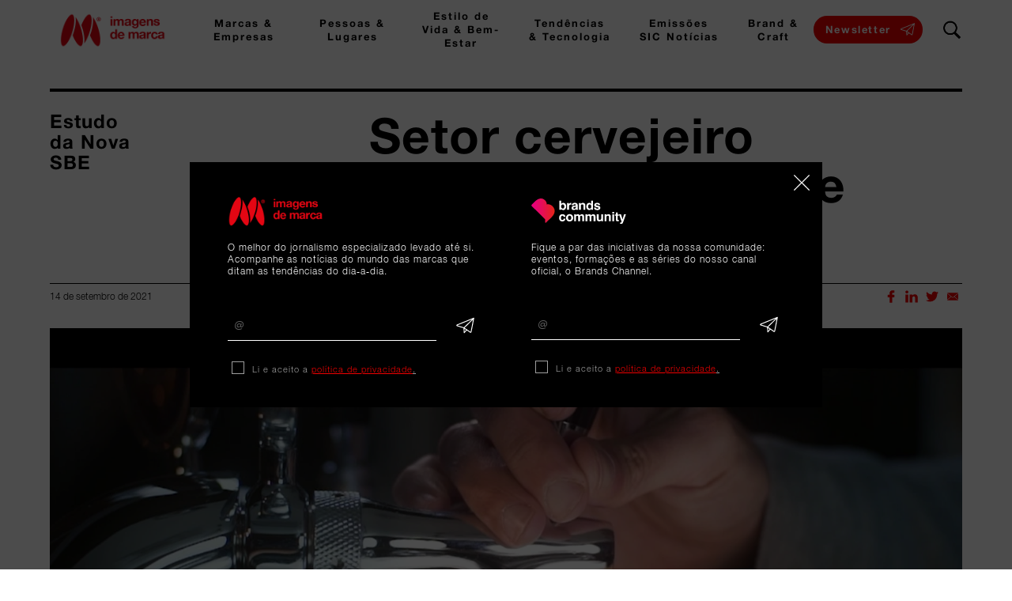

--- FILE ---
content_type: text/html
request_url: https://www.imagensdemarca.pt/artigo/setor-cervejeiro-produz-mais-do-que-a-media-nacional/
body_size: 15066
content:
<!DOCTYPE html>
<html data-published="2025-10-22 12:55:02" lang="pt">
<head>
<meta charset="utf-8">
<title>Setor cervejeiro produz mais do que a média nacional</title>
<!--  _                     _ _           _     _ _
	 | |__   ___  _ __   __| | |__   __ _| |__ (_) |_ ___
	 | '_ \ / _ \| '_ \ / _` | '_ \ / _` | '_ \| | __/ __|
	 | |_) | (_) | | | | (_| | | | | (_| | |_) | | |_\__ \
	 |_.__/ \___/|_| |_|\__,_|_| |_|\__,_|_.__/|_|\__|___/
	 Marketing Digital e Desenvolvimento de Websites e Apps por BondHabits - www.bondhabits.com
-->
<base href="https://www.imagensdemarca.pt/">
<link rel="preconnect" href="https://cdn.bndlyr.com" crossorigin>
<link rel="preconnect" href="https://img.bndlyr.com" crossorigin>
<link rel="preconnect" href="https://fonts.gstatic.com/" crossorigin>
<link rel="dns-prefetch" href="https://www.google-analytics.com/" crossorigin>
<link rel="dns-prefetch" href="https://www.googletagmanager.com/" crossorigin>
<link rel="dns-prefetch" href="https://connect.facebook.net/" crossorigin>
<meta name="robots" content="noarchive">
<meta name="viewport" content="width=device-width, initial-scale=1">
<meta name="title" content="Setor cervejeiro produz mais do que a média nacional">
<meta name="description" content="Estudo da Nova SBE ">
<meta property="og:type" content="website" />
<meta property="og:url" content="https://www.imagensdemarca.pt/artigo/setor-cervejeiro-produz-mais-do-que-a-media-nacional/" />
<meta property="og:title" content="Setor cervejeiro produz mais do que a média nacional" />
<meta property="og:description" content="Estudo da Nova SBE " />
<meta property="og:image" content="https://cdn.bndlyr.com/nb1nraet4m/_assets/ndlyh6ny1cnmerlutm7ge.jpg?fit=pad&w=1200&h=630&bg=ffffff" />
<meta property="og:image:width" content="1200" />
<meta property="og:image:height" content="630" />
<meta property="twitter:card" content="summary_large_image" />
<meta property="twitter:url" content="https://www.imagensdemarca.pt/artigo/setor-cervejeiro-produz-mais-do-que-a-media-nacional/" />
<meta property="twitter:title" content="Setor cervejeiro produz mais do que a média nacional" />
<meta property="twitter:description" content="Estudo da Nova SBE " />
<meta property="twitter:image" content="https://img.bndlyr.com/nb1nraet4m/_assets/ndlyh6ny1cnmerlutm7ge.jpg?fit=pad&w=360&h=360&bg=ffffff" />
<link rel="preload" href="https://cdn.bndlyr.com/nb1nraet4m/_p/styles.css?v=1761125537169" as="style">
<link href="https://cdn.bndlyr.com/nb1nraet4m/_p/styles.css?v=1761125537169" rel="stylesheet" type="text/css">
<link href="https://cdn.bndlyr.com/nb1nraet4m/_assets/nbkdjqu1hznrjedoxojhm.png" rel="shortcut icon" type="image/x-icon">
<link rel="canonical" href="https://www.imagensdemarca.pt/artigo/setor-cervejeiro-produz-mais-do-que-a-media-nacional/" />
<link rel="preload" href="https://cdn.bndlyr.com/nb1nraet4m/_assets/index.css" as="style">
<link href="https://cdn.bndlyr.com/nb1nraet4m/_assets/index.css" rel="stylesheet" type="text/css">
<style>
@keyframes bndcreditsAnim { to { visibility: hidden; width: 0px; height: 0px;} }
.bndcredits a {display: inline;}
.bndcredits{font-family: Arial;background: #222;color: #fff;font-size: 12px;padding:4px;opacity:1;position:fixed;bottom:0;left:0;overflow:hidden;z-index:0;animation: bndcreditsAnim 0s ease-in 10ms; animation-fill-mode: forwards;}
</style>
</head>
<body class="bl-screen cuL3c75tgeuWpuja antialiased">
<div id="app" data-bl-target="production" data-bl-hash="1761125537169" data-bl-domain="imagensdemarca.pt" data-bl-locale="pt" data-bl-project="nb1nraet4m" data-bl-screen="cS1WZNnN6W" data-bl-content="s8R0WDN0ezzELqJv" ><div data-bl-name="Detail - Artigos" data-bl-id="cS1WZNnN6W" data-content-id="s8R0WDN0ezzELqJv" class="bl-root bl-screen" data-reactroot=""><div data-bl-name="" data-bl-index="0" data-repeater="cSked-V24pb" data-content-id="s8R0WDN0ezzELqJv" class="bl-block undefined"></div><img data-bl-name="ghost image socials" data-bl-id="cSkHd4vZQM" data-bl-index="0" data-repeater="cSked-V24pb" data-content-id="s8R0WDN0ezzELqJv" src="https://cdn.bndlyr.com/nb1nraet4m/_assets/ndlyh6ny1cnmerlutm7ge.jpg" alt="Setor cervejeiro produz mais do que a média nacional" class="bl-image bl-dyn crJu74PbQf"/><header data-bl-name="header4" data-bl-id="cF4FRpJspj" data-bl-index="0" data-repeater="cSked-V24pb" data-content-id="s8R0WDN0ezzELqJv" class="bl-section cM6uLyeyLdf"><div data-bl-name="toggle button" data-bl-id="cKsGnz4ufe5" data-bl-index="0" data-content-id="s8R0WDN0ezzELqJv" class="bl-block crSbtBtdJkQ"></div><a data-bl-name="Block" data-bl-id="cNfxmjSEUs8" data-bl-index="0" href="/" data-content-id="s8R0WDN0ezzELqJv" class="bl-block crGu5EJDOpu"></a><div data-bl-name="icon search2" data-bl-id="cx435iFy1OH" data-bl-index="0" data-content-id="s8R0WDN0ezzELqJv" class="bl-block c7sGcurUo6Q"></div><div data-bl-name="nav wrap E1" data-bl-id="cOu5Sj5SWLM" data-bl-index="0" data-content-id="s8R0WDN0ezzELqJv" class="bl-section cj8ed1fgFvj"><div data-bl-name="nav marcas e empresas" data-bl-id="cnqdjMh5hxW" data-bl-index="0" data-content-id="s8R0WDN0ezzELqJv" class="bl-block cSkLOA0hSz"><div data-bl-name="button" data-bl-id="cduRmvNyYsp" data-bl-index="0" data-content-id="s8R0WDN0ezzELqJv" class="bl-block cBJtk1JaBG"><a data-bl-name="text trigger subnav" data-bl-id="chLCg23AKfD" data-bl-index="0" href="area/marcas-and-empresas/" data-content-id="s8R0WDN0ezzELqJv" class="bl-text crkrqPAaHM">Marcas & Empresas</a><div data-bl-name="mob" data-bl-id="cbknwOtkbDW" data-bl-index="0" data-content-id="s8R0WDN0ezzELqJv" class="bl-block cS1xJ3RCnBf"><a data-bl-name="link" data-bl-id="cJR2k6ajpCV" data-bl-index="0" href="area/marcas-and-empresas/" data-content-id="s8R0WDN0ezzELqJv" class="bl-block cSy6hy1prM"></a><div data-bl-name="toggle icon" data-bl-id="c7X0d9SRDIG" data-bl-index="0" data-content-id="s8R0WDN0ezzELqJv" class="bl-block cSJE2yk6HG"></div></div><a data-bl-name="desk link - hover" data-bl-id="cySfMzyvvbdx" data-bl-index="0" href="area/marcas-and-empresas/" data-content-id="s8R0WDN0ezzELqJv" class="bl-block cBJgzifA6Bf"></a></div><div data-bl-name="toggle menu marcas e empresas" data-bl-id="cKzO5Knp7uEH" data-bl-index="0" data-content-id="s8R0WDN0ezzELqJv" class="bl-block cry3dJyTHG"><div data-bl-name="Grid" data-bl-id="cudVedADVAZF" data-bl-index="0" data-content-id="s8R0WDN0ezzELqJv" data-repeater="czUunHgAgMi7" class="bl-grid bl-grid-gutter cSkAY4b6SM"><div data-bl-name="Grid items" data-bl-id="cI2TEbbgxQHd" data-bl-index="0" data-repeater="czUunHgAgMi7" class="bl-grid-items bl-grid-gutter cHL4889ouqsO"><div data-bl-name="Grid Item" data-bl-id="c2Zdoj9lnVXX" data-bl-index="0" data-repeater="czUunHgAgMi7" data-content-id="sYvGAqE7LGMt4gBN" class="bl-grid-cell cWMyOV8LeTcF"><a data-bl-name="sub item" data-bl-id="cJBdyMWK7dyX" data-bl-index="0" href="categoria/me0-ceo-conversas-entre-organizacoes/" data-content-id="sYvGAqE7LGMt4gBN" class="bl-block cSyf2UUbaSf"><div data-bl-name="Text" data-bl-id="cKALwEPLZZVx" data-bl-index="0" data-content-id="sYvGAqE7LGMt4gBN" class="bl-text bl-dyn cByoKuApSM">CEO – Conversas Entre Organizações</div></a></div><div data-bl-name="Grid Item" data-bl-id="c2Zdoj9lnVXX" data-bl-index="1" data-repeater="czUunHgAgMi7" data-content-id="s1pkgL5uSHo4V8Z0" class="bl-grid-cell cWMyOV8LeTcF"><a data-bl-name="sub item" data-bl-id="cJBdyMWK7dyX" data-bl-index="1" href="categoria/me1-comprometidos-com-um-bem-maior/" data-content-id="s1pkgL5uSHo4V8Z0" class="bl-block cSyf2UUbaSf"><div data-bl-name="Text" data-bl-id="cKALwEPLZZVx" data-bl-index="1" data-content-id="s1pkgL5uSHo4V8Z0" class="bl-text bl-dyn cByoKuApSM">Comprometidos com um Bem Maior</div></a></div><div data-bl-name="Grid Item" data-bl-id="c2Zdoj9lnVXX" data-bl-index="2" data-repeater="czUunHgAgMi7" data-content-id="nBytyLefJz" class="bl-grid-cell cWMyOV8LeTcF"><a data-bl-name="sub item" data-bl-id="cJBdyMWK7dyX" data-bl-index="2" href="categoria/me2-economiacriativa/" data-content-id="nBytyLefJz" class="bl-block cSyf2UUbaSf"><div data-bl-name="Text" data-bl-id="cKALwEPLZZVx" data-bl-index="2" data-content-id="nBytyLefJz" class="bl-text bl-dyn cByoKuApSM">Economia + Criativa</div></a></div><div data-bl-name="Grid Item" data-bl-id="c2Zdoj9lnVXX" data-bl-index="3" data-repeater="czUunHgAgMi7" data-content-id="nByRiO0WJM" class="bl-grid-cell cWMyOV8LeTcF"><a data-bl-name="sub item" data-bl-id="cJBdyMWK7dyX" data-bl-index="3" href="categoria/me4-ultimas/" data-content-id="nByRiO0WJM" class="bl-block cSyf2UUbaSf"><div data-bl-name="Text" data-bl-id="cKALwEPLZZVx" data-bl-index="3" data-content-id="nByRiO0WJM" class="bl-text bl-dyn cByoKuApSM">Últimas</div></a></div></div></div></div></div><div data-bl-name="nav pessoas e lugares" data-bl-id="cDa1XdO4sZmY" data-bl-index="0" data-content-id="s8R0WDN0ezzELqJv" class="bl-block cSkLOA0hSz"><div data-bl-name="button" data-bl-id="co5dKB7EqdPz" data-bl-index="0" data-content-id="s8R0WDN0ezzELqJv" class="bl-block cBJtk1JaBG"><a data-bl-name="text trigger subnav" data-bl-id="ci2AMsjS9Nzv" data-bl-index="0" href="area/pessoas-and-lugares/" data-content-id="s8R0WDN0ezzELqJv" class="bl-text crkrqPAaHM">Pessoas & Lugares</a><div data-bl-name="mob" data-bl-id="cQ8PFPM72Nd3" data-bl-index="0" data-content-id="s8R0WDN0ezzELqJv" class="bl-block cS1xJ3RCnBf"><a data-bl-name="link" data-bl-id="cmjw7Et7MphV" data-bl-index="0" href="area/pessoas-and-lugares/" data-content-id="s8R0WDN0ezzELqJv" class="bl-block cSy6hy1prM"></a><div data-bl-name="toggle icon" data-bl-id="cINiEglPPLoL" data-bl-index="0" data-content-id="s8R0WDN0ezzELqJv" class="bl-block cSJE2yk6HG"></div></div><a data-bl-name="desk link - hover" data-bl-id="cLTi8Jfc38Ad" data-bl-index="0" href="area/pessoas-and-lugares/" data-content-id="s8R0WDN0ezzELqJv" class="bl-block cBJgzifA6Bf"></a></div><div data-bl-name="toggle menu pessoas e lugares" data-bl-id="cOYH1xWyISrM" data-bl-index="0" data-content-id="s8R0WDN0ezzELqJv" class="bl-block cry3dJyTHG"><div data-bl-name="Grid" data-bl-id="cmn89fmVxgOf" data-bl-index="0" data-content-id="s8R0WDN0ezzELqJv" data-repeater="czOwoD7GqTde" class="bl-grid bl-grid-gutter cSkAY4b6SM"><div data-bl-name="Grid items" data-bl-id="cpuD5SgpT6Nb" data-bl-index="0" data-repeater="czOwoD7GqTde" class="bl-grid-items bl-grid-gutter c97Zlnl2f5G1"><div data-bl-name="Grid Item" data-bl-id="cNkmb4UZMKyz" data-bl-index="0" data-repeater="czOwoD7GqTde" data-content-id="sdIWeDMOqCeDI7Gh" class="bl-grid-cell c37mDEtB5uaw"><a data-bl-name="sub item" data-bl-id="cb7wUA9uhw8f" data-bl-index="0" href="categoria/pl0-cidade-verde/" data-content-id="sdIWeDMOqCeDI7Gh" class="bl-block cSyf2UUbaSf"><div data-bl-name="Text" data-bl-id="ciizTlVktihn" data-bl-index="0" data-content-id="sdIWeDMOqCeDI7Gh" class="bl-text bl-dyn cByoKuApSM">Cidade Verde</div></a></div><div data-bl-name="Grid Item" data-bl-id="cNkmb4UZMKyz" data-bl-index="1" data-repeater="czOwoD7GqTde" data-content-id="sNf7GXuDMpoqFhq1" class="bl-grid-cell c37mDEtB5uaw"><a data-bl-name="sub item" data-bl-id="cb7wUA9uhw8f" data-bl-index="1" href="categoria/pl0-hoteis-literarios/" data-content-id="sNf7GXuDMpoqFhq1" class="bl-block cSyf2UUbaSf"><div data-bl-name="Text" data-bl-id="ciizTlVktihn" data-bl-index="1" data-content-id="sNf7GXuDMpoqFhq1" class="bl-text bl-dyn cByoKuApSM">Hotéis Literários</div></a></div><div data-bl-name="Grid Item" data-bl-id="cNkmb4UZMKyz" data-bl-index="2" data-repeater="czOwoD7GqTde" data-content-id="sgi8OaKRCKXsb2aA" class="bl-grid-cell c37mDEtB5uaw"><a data-bl-name="sub item" data-bl-id="cb7wUA9uhw8f" data-bl-index="2" href="categoria/pl0-lider-extraordinario/" data-content-id="sgi8OaKRCKXsb2aA" class="bl-block cSyf2UUbaSf"><div data-bl-name="Text" data-bl-id="ciizTlVktihn" data-bl-index="2" data-content-id="sgi8OaKRCKXsb2aA" class="bl-text bl-dyn cByoKuApSM">Líder Extraordinário</div></a></div><div data-bl-name="Grid Item" data-bl-id="cNkmb4UZMKyz" data-bl-index="3" data-repeater="czOwoD7GqTde" data-content-id="nWI4YFhxhH" class="bl-grid-cell c37mDEtB5uaw"><a data-bl-name="sub item" data-bl-id="cb7wUA9uhw8f" data-bl-index="3" href="categoria/pl1---destino-sustentavel/" data-content-id="nWI4YFhxhH" class="bl-block cSyf2UUbaSf"><div data-bl-name="Text" data-bl-id="ciizTlVktihn" data-bl-index="3" data-content-id="nWI4YFhxhH" class="bl-text bl-dyn cByoKuApSM">Destino Sustentável</div></a></div><div data-bl-name="Grid Item" data-bl-id="cNkmb4UZMKyz" data-bl-index="4" data-repeater="czOwoD7GqTde" data-content-id="nr1XJY0Zyz" class="bl-grid-cell c37mDEtB5uaw"><a data-bl-name="sub item" data-bl-id="cb7wUA9uhw8f" data-bl-index="4" href="categoria/pl4---opiniao/" data-content-id="nr1XJY0Zyz" class="bl-block cSyf2UUbaSf"><div data-bl-name="Text" data-bl-id="ciizTlVktihn" data-bl-index="4" data-content-id="nr1XJY0Zyz" class="bl-text bl-dyn cByoKuApSM">Opinião</div></a></div></div></div></div></div><div data-bl-name="nav estilo de vida" data-bl-id="cu4QjjPvcgCv" data-bl-index="0" data-content-id="s8R0WDN0ezzELqJv" class="bl-block cSkLOA0hSz"><div data-bl-name="button" data-bl-id="cdnFg6Ny8DKQ" data-bl-index="0" data-content-id="s8R0WDN0ezzELqJv" class="bl-block cBJtk1JaBG"><a data-bl-name="text trigger subnav" data-bl-id="cwm15FEnQ1vd" data-bl-index="0" href="area/estilo-de-vida-and-bem-estar/" data-content-id="s8R0WDN0ezzELqJv" class="bl-text crkrqPAaHM">Estilo de Vida & Bem-Estar</a><div data-bl-name="mob" data-bl-id="c43Foj5ddIVM" data-bl-index="0" data-content-id="s8R0WDN0ezzELqJv" class="bl-block cS1xJ3RCnBf"><a data-bl-name="link" data-bl-id="c8e1msbKFt79" data-bl-index="0" href="area/estilo-de-vida-and-bem-estar/" data-content-id="s8R0WDN0ezzELqJv" class="bl-block cSy6hy1prM"></a><div data-bl-name="toggle icon" data-bl-id="ctLdXPqdu3Lu" data-bl-index="0" data-content-id="s8R0WDN0ezzELqJv" class="bl-block cSJE2yk6HG"></div></div><a data-bl-name="desk link - hover" data-bl-id="cqOE15duWDe3" data-bl-index="0" href="area/estilo-de-vida-and-bem-estar/" data-content-id="s8R0WDN0ezzELqJv" class="bl-block cBJgzifA6Bf"></a></div><div data-bl-name="toggle menu estilo de vida" data-bl-id="cgWjKM0b5PXu" data-bl-index="0" data-content-id="s8R0WDN0ezzELqJv" class="bl-block cry3dJyTHG"><div data-bl-name="Grid" data-bl-id="cnxw00vbbtGw" data-bl-index="0" data-content-id="s8R0WDN0ezzELqJv" data-repeater="cavIyBf86rvx" class="bl-grid bl-grid-gutter cSkAY4b6SM"><div data-bl-name="Grid items" data-bl-id="c46aLrob3HTr" data-bl-index="0" data-repeater="cavIyBf86rvx" class="bl-grid-items bl-grid-gutter c6yW6TiLMdWu"><div data-bl-name="Grid Item" data-bl-id="ciwsxZ2Lfqgv" data-bl-index="0" data-repeater="cavIyBf86rvx" data-content-id="s1iq0uwLPqSA64yq" class="bl-grid-cell cjr9e3WEF0oZ"><a data-bl-name="sub item" data-bl-id="cuLTuugJamUW" data-bl-index="0" href="categoria/ev1---inovacao-fora-da-caixa/" data-content-id="s1iq0uwLPqSA64yq" class="bl-block cSyf2UUbaSf"><div data-bl-name="Text" data-bl-id="c4u3LIzY0liN" data-bl-index="0" data-content-id="s1iq0uwLPqSA64yq" class="bl-text bl-dyn cByoKuApSM">Inovação Fora da Caixa</div></a></div><div data-bl-name="Grid Item" data-bl-id="ciwsxZ2Lfqgv" data-bl-index="1" data-repeater="cavIyBf86rvx" data-content-id="nnvSuHV1Xm" class="bl-grid-cell cjr9e3WEF0oZ"><a data-bl-name="sub item" data-bl-id="cuLTuugJamUW" data-bl-index="1" href="categoria/ev3---a-excelencia-do-luxo/" data-content-id="nnvSuHV1Xm" class="bl-block cSyf2UUbaSf"><div data-bl-name="Text" data-bl-id="c4u3LIzY0liN" data-bl-index="1" data-content-id="nnvSuHV1Xm" class="bl-text bl-dyn cByoKuApSM">A Excelência do Luxo</div></a></div></div></div></div></div><div data-bl-name="nav tendencias tecn" data-bl-id="caJ1YfMi1lCt" data-bl-index="0" data-content-id="s8R0WDN0ezzELqJv" class="bl-block cSkLOA0hSz"><div data-bl-name="button" data-bl-id="c4nd18ssSGZu" data-bl-index="0" data-content-id="s8R0WDN0ezzELqJv" class="bl-block cBJtk1JaBG"><a data-bl-name="text trigger subnav" data-bl-id="cddWPJgV6DYj" data-bl-index="0" href="area/tendencias-and-tecnologia/" data-content-id="s8R0WDN0ezzELqJv" class="bl-text crkrqPAaHM">Tendências & Tecnologia</a><div data-bl-name="mob" data-bl-id="cuzWeljF8GEP" data-bl-index="0" data-content-id="s8R0WDN0ezzELqJv" class="bl-block cS1xJ3RCnBf"><a data-bl-name="link" data-bl-id="c91oodChuU7O" data-bl-index="0" href="area/tendencias-and-tecnologia/" data-content-id="s8R0WDN0ezzELqJv" class="bl-block cSy6hy1prM"></a><div data-bl-name="toggle icon" data-bl-id="czfE0Atyd16Q" data-bl-index="0" data-content-id="s8R0WDN0ezzELqJv" class="bl-block cSJE2yk6HG"></div></div><a data-bl-name="desk link - hover" data-bl-id="cak11hae3dPA" data-bl-index="0" href="area/tendencias-and-tecnologia/" data-content-id="s8R0WDN0ezzELqJv" class="bl-block cBJgzifA6Bf"></a></div><div data-bl-name="toggle menu tendencias tecn" data-bl-id="cKY6AIhGP0eQ" data-bl-index="0" data-content-id="s8R0WDN0ezzELqJv" class="bl-block cry3dJyTHG"><div data-bl-name="Grid" data-bl-id="cimO2fzKkYYZ" data-bl-index="0" data-content-id="s8R0WDN0ezzELqJv" data-repeater="c0PTMeTLufpN" class="bl-grid bl-grid-gutter cSkAY4b6SM"><div data-bl-name="Grid items" data-bl-id="cml15dHlHxFA" data-bl-index="0" data-repeater="c0PTMeTLufpN" class="bl-grid-items bl-grid-gutter cdxtcZCHMEBG"><div data-bl-name="Grid Item" data-bl-id="ctD1Kstz8Qw7" data-bl-index="0" data-repeater="c0PTMeTLufpN" data-content-id="nSJqUSsJmM" class="bl-grid-cell cwqtImzrdpw8"><a data-bl-name="sub item" data-bl-id="chdFZp6CERQu" data-bl-index="0" href="categoria/tt2-tech/" data-content-id="nSJqUSsJmM" class="bl-block cSyf2UUbaSf"><div data-bl-name="Text" data-bl-id="cnowZ85DdRND" data-bl-index="0" data-content-id="nSJqUSsJmM" class="bl-text bl-dyn cByoKuApSM">Tech</div></a></div><div data-bl-name="Grid Item" data-bl-id="ctD1Kstz8Qw7" data-bl-index="1" data-repeater="c0PTMeTLufpN" data-content-id="nHJanORZJG" class="bl-grid-cell cwqtImzrdpw8"><a data-bl-name="sub item" data-bl-id="chdFZp6CERQu" data-bl-index="1" href="categoria/tt3-criatividade/" data-content-id="nHJanORZJG" class="bl-block cSyf2UUbaSf"><div data-bl-name="Text" data-bl-id="cnowZ85DdRND" data-bl-index="1" data-content-id="nHJanORZJG" class="bl-text bl-dyn cByoKuApSM">Criatividade</div></a></div></div></div></div></div><div data-bl-name="nav tv" data-bl-id="cIzpESJXjdUa" data-bl-index="0" data-content-id="s8R0WDN0ezzELqJv" class="bl-block cSkLOA0hSz"><div data-bl-name="button" data-bl-id="ca5HRv0q7tb4" data-bl-index="0" data-content-id="s8R0WDN0ezzELqJv" class="bl-block cBJtk1JaBG"><a data-bl-name="text trigger subnav" data-bl-id="cUSKHExqdS9n" data-bl-index="0" href="area/emissao/" data-content-id="s8R0WDN0ezzELqJv" class="bl-text crkrqPAaHM">Emissões SIC Notícias</a><div data-bl-name="mob" data-bl-id="c44dowqSTKcG" data-bl-index="0" data-content-id="s8R0WDN0ezzELqJv" class="bl-block cS1xJ3RCnBf"><a data-bl-name="link" data-bl-id="cfegZW64huQd" data-bl-index="0" href="area/emissao/" data-content-id="s8R0WDN0ezzELqJv" class="bl-block cSy6hy1prM"></a><div data-bl-name="toggle icon" data-bl-id="cEaF2MH5KLox" data-bl-index="0" data-content-id="s8R0WDN0ezzELqJv" class="bl-block cSJE2yk6HG"></div></div><a data-bl-name="desk link - hover" data-bl-id="cc970wKWPVp5" data-bl-index="0" href="area/emissao/" data-content-id="s8R0WDN0ezzELqJv" class="bl-block cBJgzifA6Bf"></a></div><div data-bl-name="toggle menu tv" data-bl-id="cdKllvAlSaQL" data-bl-index="0" data-content-id="s8R0WDN0ezzELqJv" class="bl-block cry3dJyTHG"><div data-bl-name="Grid" data-bl-id="cpgqteKhNGlU" data-bl-index="0" data-content-id="s8R0WDN0ezzELqJv" data-repeater="cQ5bneQoewHi" class="bl-grid bl-grid-gutter cSkAY4b6SM"><div data-bl-name="Grid items" data-bl-id="c3ut3VHwcUIt" data-bl-index="0" data-repeater="cQ5bneQoewHi" class="bl-grid-items bl-grid-gutter cIouZoZrE8aP"><div data-bl-name="Grid Item" data-bl-id="c1b6I5Z8KujZ" data-bl-index="0" data-repeater="cQ5bneQoewHi" data-content-id="nSJduZXnef" class="bl-grid-cell cvB1RMHYwhsx"><a data-bl-name="sub item" data-bl-id="cS0c8zAPlvrV" data-bl-index="0" href="categoria/tv1-emissao/" data-content-id="nSJduZXnef" class="bl-block cSyf2UUbaSf"><div data-bl-name="Text" data-bl-id="c0QSZRgs8HEU" data-bl-index="0" data-content-id="nSJduZXnef" class="bl-text bl-dyn cByoKuApSM">TV</div></a></div><div data-bl-name="Grid Item" data-bl-id="c1b6I5Z8KujZ" data-bl-index="1" data-repeater="cQ5bneQoewHi" data-content-id="sOyegj2vtIgX3Ayd" class="bl-grid-cell cvB1RMHYwhsx"><a data-bl-name="sub item" data-bl-id="cS0c8zAPlvrV" data-bl-index="1" href="categoria/tv2-beyond-imagens-de-marca/" data-content-id="sOyegj2vtIgX3Ayd" class="bl-block cSyf2UUbaSf"><div data-bl-name="Text" data-bl-id="c0QSZRgs8HEU" data-bl-index="1" data-content-id="sOyegj2vtIgX3Ayd" class="bl-text bl-dyn cByoKuApSM">Beyond Imagens de Marca</div></a></div></div></div></div></div><div data-bl-name="nav bc" data-bl-id="ctNG33jjeV7ZPMjf" data-bl-index="0" data-content-id="s8R0WDN0ezzELqJv" class="bl-block cSkLOA0hSz"><div data-bl-name="button" data-bl-id="cs4eepkyhcmJgBnP" data-bl-index="0" data-content-id="s8R0WDN0ezzELqJv" class="bl-block cBJtk1JaBG"><a data-bl-name="Text" data-bl-id="cVdkosejFlVdKUpG" data-bl-index="0" href="area/brand-and-craft/" data-content-id="s8R0WDN0ezzELqJv" class="bl-text c2nQ54fl1bYHa1PZ">Brand & Craft</a><a data-bl-name="text trigger mobile" data-bl-id="cyK9wXUvxN9vM3JQ" data-bl-index="0" href="area/brand-and-craft/" data-content-id="s8R0WDN0ezzELqJv" class="bl-text ccG8nF8nvgub6Slf">Brand & Craft</a><div data-bl-name="mob" data-bl-id="c7R4AIutClbxYbrP" data-bl-index="0" data-content-id="s8R0WDN0ezzELqJv" class="bl-block cS1xJ3RCnBf"><a data-bl-name="link" data-bl-id="cWw0AHVqTvdURxIL" data-bl-index="0" href="area/brand-and-craft/" data-content-id="s8R0WDN0ezzELqJv" class="bl-block cSy6hy1prM"></a><div data-bl-name="toggle icon" data-bl-id="cHe9Ih0dd0s7p1SB" data-bl-index="0" data-content-id="s8R0WDN0ezzELqJv" class="bl-block cSJE2yk6HG"></div></div><a data-bl-name="desk link - hover" data-bl-id="cZbLddAm7Pq2J9GX" data-bl-index="0" href="area/brand-and-craft/" data-content-id="s8R0WDN0ezzELqJv" class="bl-block cBJgzifA6Bf"></a></div><div data-bl-name="toggle menu bc" data-bl-id="ctk8GExvdCQ7DdOR" data-bl-index="0" data-content-id="s8R0WDN0ezzELqJv" class="bl-block cry3dJyTHG"><div data-bl-name="Grid" data-bl-id="c6Hq2lauXdXuIucV" data-bl-index="0" data-content-id="s8R0WDN0ezzELqJv" data-repeater="cfRa9SCwaqnz5TU1" class="bl-grid bl-grid-gutter cSkAY4b6SM"><div data-bl-name="Grid items" data-bl-id="c1k8AoA3sIuduhaM" data-bl-index="0" data-repeater="cfRa9SCwaqnz5TU1" class="bl-grid-items bl-grid-gutter c5AdQO9p04fMnu4H"><div data-bl-name="Grid Item" data-bl-id="cbcnE3eI9BqqgfdC" data-bl-index="0" data-repeater="cfRa9SCwaqnz5TU1" data-content-id="sm51IKsbigopkAA5" class="bl-grid-cell c8Emd8uG2diC8WYp"><a data-bl-name="sub item" data-bl-id="cwAvQf8RZTS06QP2" data-bl-index="0" href="categoria/bc0-marcas-a-bordo/" data-content-id="sm51IKsbigopkAA5" class="bl-block cSyf2UUbaSf"><div data-bl-name="Text" data-bl-id="cgyNsUDTdMCdZy6g" data-bl-index="0" data-content-id="sm51IKsbigopkAA5" class="bl-text bl-dyn cByoKuApSM"> Marcas a Bordo</div></a></div><div data-bl-name="Grid Item" data-bl-id="cbcnE3eI9BqqgfdC" data-bl-index="1" data-repeater="cfRa9SCwaqnz5TU1" data-content-id="sPkFLgJ51TbZvDxB" class="bl-grid-cell c8Emd8uG2diC8WYp"><a data-bl-name="sub item" data-bl-id="cwAvQf8RZTS06QP2" data-bl-index="1" href="categoria/bc1-a-escolha-do-consumidor/" data-content-id="sPkFLgJ51TbZvDxB" class="bl-block cSyf2UUbaSf"><div data-bl-name="Text" data-bl-id="cgyNsUDTdMCdZy6g" data-bl-index="1" data-content-id="sPkFLgJ51TbZvDxB" class="bl-text bl-dyn cByoKuApSM">A Escolha do Consumidor</div></a></div></div></div></div></div><div data-bl-name="pesquisa e newsletter" data-bl-id="cM3tneB8vuJl" data-bl-index="0" data-content-id="s8R0WDN0ezzELqJv" class="bl-block cK9EQ5r59OuM"><div data-bl-name="newsletter cta" data-bl-id="cPt6agT2Iibw" data-bl-index="0" data-content-id="s8R0WDN0ezzELqJv" class="bl-block c13QvwxnyjiV"><div data-bl-name="Text" data-bl-id="cvJaxdlKbCWZ" data-bl-index="0" data-content-id="s8R0WDN0ezzELqJv" class="bl-text cyKgVEoEvUdw"><p>Newsletter<br></p></div></div><div data-bl-name="icon search1" data-bl-id="cpaAK51INdk4" data-bl-index="0" data-content-id="s8R0WDN0ezzELqJv" class="bl-block c8JSm3kJ0pTb"></div></div><div data-bl-name="logos" data-bl-id="c3a0M0Fudpn65K6M" data-bl-index="0" data-content-id="s8R0WDN0ezzELqJv" class="bl-block c3dWyAehKMrRC1Gq"><a data-bl-name="logo ebcommunity" data-bl-id="ctuu0fWlildcNt3d" data-bl-index="0" href="https://www.cristinaamaro.pt/" target="_blank" rel="noopener noreferrer" data-content-id="s8R0WDN0ezzELqJv" class="bl-block cfwIrVfccuECHXLj"></a><a data-bl-name="logo ebchannel" data-bl-id="cFPdUJFkcavuZuUR" data-bl-index="0" href="https://www.youtube.com/c/empowerbrandschannel" target="_blank" rel="noopener noreferrer" data-content-id="s8R0WDN0ezzELqJv" class="bl-block cKwLOP6PbL6pfy30"></a><a data-bl-name="logo ebcommunity" data-bl-id="cSrdXLokFe2R4qNA" data-bl-index="0" href="https://www.ebc-community.pt/" target="_blank" rel="noopener noreferrer" data-content-id="s8R0WDN0ezzELqJv" class="bl-block cOVbgjH7NUlPoTnS"></a><div data-bl-name="logo im in motion transp" data-bl-id="cFejD7S2KL0tCAb0" data-bl-index="0" data-content-id="s8R0WDN0ezzELqJv" class="bl-block c8BuRjO6nSatTru3"></div></div></div><div data-bl-name="overlay search -e1-" data-bl-id="cf4xHjRdyfmIt72s" data-bl-index="0" data-content-id="s8R0WDN0ezzELqJv" class="bl-section cOud9WLJB9wXMXdT"><div data-bl-name="wrapper search " data-bl-id="crLnRpxWoeLZGltB" data-bl-index="0" data-content-id="s8R0WDN0ezzELqJv" class="bl-block cMVV4q17sCReA5cP"><div data-bl-name="close wrapper" data-bl-id="cCLROnuzCJg2i8C9" data-bl-index="0" data-content-id="s8R0WDN0ezzELqJv" class="bl-block c5Cavsy2DuxDlCA9"><div data-bl-name="close icon" data-bl-id="cpTu1g7w5M8Yx03J" data-bl-index="0" data-content-id="s8R0WDN0ezzELqJv" class="bl-block cZORS8HTvH1D4QKI"></div></div><div data-bl-name="search" data-bl-id="cThoZuF9XQEZEiwV" data-bl-index="0" data-content-id="s8R0WDN0ezzELqJv" class="bl-block cdHe1EM2d5Z2dvFs"><div data-bl-name="Text" data-bl-id="ct8IqzSFd5Ck4H47" data-bl-index="0" data-content-id="s8R0WDN0ezzELqJv" class="bl-text cXBXHNmIHX912YdE"><p>Pesquisa<br></p></div><form data-bl-name="Search" data-bl-id="c3XUDNSauWZHgjjY" data-bl-index="0" data-content-id="s8R0WDN0ezzELqJv" action="/pesquisa/" method="GET" class="bl-search-form cg5UTHEiIdE6egM2"><input type="text" data-bl-name="Search input" data-bl-id="cwhuRvjLL5OHEF7X" data-bl-index="0" data-content-id="s8R0WDN0ezzELqJv" value="" name="q" class="bl-search-input bl-input cNq3ZOUveO4QOC5G"/><input type="submit" data-bl-name="Search submit" data-bl-id="cbFbNuRZS3m5wI1f" data-bl-index="0" data-content-id="s8R0WDN0ezzELqJv" value="Search" class="bl-search-submit bl-input cj0lD1dmvZKiV0wc"/></form></div></div></div></header><div data-bl-name="main content e footer" data-bl-id="cHJVPDdTZM" data-bl-index="0" data-repeater="cSked-V24pb" data-content-id="s8R0WDN0ezzELqJv" class="bl-section cSklNwPuaWM"><div data-bl-name="Post title" data-bl-id="cBkXkmD0Ef" data-bl-index="0" data-content-id="s8R0WDN0ezzELqJv" class="bl-section cBJvjsdAVM"><div data-bl-name="line divider" data-bl-id="crJGxDAkBG" data-bl-index="0" data-content-id="s8R0WDN0ezzELqJv" class="bl-block cHkAvjvANM"></div><div data-bl-name="Block" data-bl-id="cHJL0HCJrf" data-bl-index="0" data-content-id="s8R0WDN0ezzELqJv" class="bl-block cBypASRkBz"><div data-bl-name="Block" data-bl-id="crkdEuGdUf" data-bl-index="0" data-content-id="s8R0WDN0ezzELqJv" class="bl-block cHJgUOzbUf"><div data-bl-name="subtitle" data-bl-id="cHk5juPREf" data-bl-index="0" data-content-id="s8R0WDN0ezzELqJv" class="bl-text bl-dyn cHkq2SuyBz">Estudo da Nova SBE </div></div><div data-bl-name="title" data-bl-id="cS1jP4wRVf" data-bl-index="0" data-content-id="s8R0WDN0ezzELqJv" class="bl-text bl-dyn cryxISDA4G">Setor cervejeiro produz mais do que a média nacional</div></div><div data-bl-name="line divider" data-bl-id="cH1PaVD0Vf" data-bl-index="0" data-content-id="s8R0WDN0ezzELqJv" class="bl-block cr1uWHwCVf"></div><div data-bl-name="sub header title wrap " data-bl-id="cr1TiBDREM" data-bl-index="0" data-content-id="s8R0WDN0ezzELqJv" class="bl-block cSkdASwCEz"><div data-bl-name="date" data-bl-id="cHJ10HPAVM" data-bl-index="0" data-content-id="s8R0WDN0ezzELqJv" class="bl-block cBJdfuPRVf"><div data-bl-name="date" data-bl-id="cr12QvvCNz" data-bl-index="0" data-content-id="s8R0WDN0ezzELqJv" class="bl-text bl-dyn cSy4xn4BbRVM">14 de Setembro de 2021</div></div><div data-bl-name="share" data-bl-id="cB1ZAHwRNz" data-bl-index="0" data-content-id="s8R0WDN0ezzELqJv" class="bl-block cr1ad8v04z"><div data-bl-name="share" data-bl-id="cry4WUDA4G" data-bl-index="0" data-content-id="s8R0WDN0ezzELqJv" class="bl-block cByl4b8vCNM"><div data-bl-name="buttons wrap" data-bl-id="cByXEd8DANz" data-bl-index="0" data-content-id="s8R0WDN0ezzELqJv" class="bl-block cB1NVbLDA4z"><div data-bl-name="facebook" data-bl-id="cHkrZ8PCVz" data-bl-index="0" data-content-id="s8R0WDN0ezzELqJv" class="bl-share bl-dyn cH118TuQSz"><div data-bl-name="Image" data-bl-id="cH1grbUD0Ef" data-bl-index="0" data-content-id="s8R0WDN0ezzELqJv" class="bl-image-depr crJbHWUvCVG"><img alt="Setor cervejeiro produz mais do que a média nacional" src="https://cdn.bndlyr.com/nb1nraet4m/_assets/nrylp3kmymnhkxlp21m1m.svg" style="display:block;height:16px"/></div></div><div data-bl-name="linkedin" data-bl-id="cBkzHbUDANG" data-bl-index="0" data-content-id="s8R0WDN0ezzELqJv" class="bl-share crJ7q3OQrf"><div data-bl-name="Image" data-bl-id="cr17SZ8vAEf" data-bl-index="0" data-content-id="s8R0WDN0ezzELqJv" class="bl-image-depr crJ4BZ8v04f"><img alt="Setor cervejeiro produz mais do que a média nacional" src="https://cdn.bndlyr.com/nb1nraet4m/_assets/nhkojyohbfnrkeikkorwz.svg" style="display:block;height:16px"/></div></div><div data-bl-name="twitter" data-bl-id="cSyBSZIwR4M" data-bl-index="0" data-content-id="s8R0WDN0ezzELqJv" class="bl-share crJ7q3OQrf"><div data-bl-name="Image" data-bl-id="crkUBdIDCEf" data-bl-index="0" data-content-id="s8R0WDN0ezzELqJv" class="bl-image-depr cr1DHW8vAVf"><img alt="Setor cervejeiro produz mais do que a média nacional" src="https://cdn.bndlyr.com/nb1nraet4m/_assets/nsj716jzjmnr1xqyp1mkz.svg" style="display:block;height:16px"/></div></div><div data-bl-name="mail" data-bl-id="cSJuBWIDA4z" data-bl-index="0" data-content-id="s8R0WDN0ezzELqJv" class="bl-block cryjDpuQHM"><div data-bl-name="Image" data-bl-id="cBkFBW8w0Ef" data-bl-index="0" data-content-id="s8R0WDN0ezzELqJv" class="bl-image-depr crk9BbUPAEf"><img alt="Setor cervejeiro produz mais do que a média nacional" src="https://cdn.bndlyr.com/nb1nraet4m/_assets/nbk5dbobdmnhyecdzsszf.svg" style="display:block;height:16px"/></div></div></div></div></div></div></div><div data-bl-name="Share" data-bl-id="cBJ2Hg2lUz" data-bl-index="0" data-content-id="s8R0WDN0ezzELqJv" class="bl-block cSy5ughl8M"><img data-bl-name="Image" data-bl-id="cSy15enlLf" data-bl-index="0" data-content-id="s8R0WDN0ezzELqJv" src="https://img.bndlyr.com/nb1nraet4m/_assets/ndlyh6ny1cnmerlutm7ge.jpg?fit=fill&amp;w=600&amp;h=400&amp;q=90" alt="Setor cervejeiro produz mais do que a média nacional" class="bl-nostyle bl-image bl-dyn bl-image-empty"/><div data-bl-name="Text" data-bl-id="cr1SLx2gLf" data-bl-index="0" data-content-id="s8R0WDN0ezzELqJv" class="bl-nostyle bl-text bl-dyn">Lorem ipsum dolor sit amet, consectetur adipiscing elit.</div></div><div data-bl-name="main image" data-bl-id="cr1BtPvCEf" data-bl-index="0" data-content-id="s8R0WDN0ezzELqJv" class="bl-section cHya5PwCVz"><div style="background-image:url(https://img.bndlyr.com/nb1nraet4m/_assets/ndlyh6ny1cnmerlutm7ge.jpg?fit=fill&amp;w=1700&amp;q=90)" data-bl-name="imagem min" data-bl-id="cSyWbnWcQHG" data-bl-index="0" data-content-id="s8R0WDN0ezzELqJv" class="bl-block bl-dyn cr1GZhbqmHf"></div></div><div data-bl-name="post content" data-bl-id="cByOY9wA4z" data-bl-index="0" data-content-id="s8R0WDN0ezzELqJv" class="bl-section crJJkoDA4f"><div data-bl-name="categories and author" data-bl-id="cSyd2cDC4z" data-bl-index="0" data-content-id="s8R0WDN0ezzELqJv" class="bl-block cSyja9vA4G"><div data-bl-name="infos" data-bl-id="cSkYitCgfrVXZ8y4" data-bl-index="0" data-content-id="s8R0WDN0ezzELqJv" class="bl-block cuCfrCdPU0masEd8"><div data-bl-name="line divider" data-bl-id="cS1xIswAVz" data-bl-index="0" data-content-id="s8R0WDN0ezzELqJv" class="bl-block cBk8K3DR4G"></div><div data-bl-name="title" data-bl-id="crydasDCVz" data-bl-index="0" data-content-id="s8R0WDN0ezzELqJv" class="bl-text bl-dyn cBkiRuDA4M">Setor cervejeiro produz mais do que a média nacional</div><div data-bl-name="Grid" data-bl-id="cSJCgnwR4f" data-bl-index="0" data-content-id="s8R0WDN0ezzELqJv" data-repeater="cHye0e2vAEG" class="bl-grid bl-grid-gutter cB1kbnwANG"><div data-bl-name="Grid items" data-bl-id="cByxkZ2vRNM" data-bl-index="0" data-repeater="cHye0e2vAEG" class="bl-grid-items bl-grid-gutter cSkdkZ3PCEf"><a data-bl-name="Grid Item" data-bl-id="cBkzkd3DANG" data-bl-index="0" data-repeater="cHye0e2vAEG" href="categoria/me0-marcas-and-empresas/" data-content-id="nrJQ1KnfiW" class="bl-grid-cell cSyXJb3DCNf"><div data-bl-name="categoria" data-bl-id="cSkVJW2DREf" data-bl-index="0" data-content-id="nrJQ1KnfiW" class="bl-text bl-dyn cSyzxnVrb04M">Marcas & Empresas</div></a></div></div><div data-bl-name="line divider" data-bl-id="cB1dS3PRNM" data-bl-index="0" data-content-id="s8R0WDN0ezzELqJv" class="bl-block crJOIhDA4G"></div><div data-bl-name="author wrap" data-bl-id="cSk5OuqmBM" data-bl-index="0" data-content-id="s8R0WDN0ezzELqJv" class="bl-block cB1pquq7rf"><a style="background-image:url(https://img.bndlyr.com/nb1nraet4m/_assets/ema-pires-2021.jpg?fit=cover&amp;w=240&amp;h=240&amp;q=90)" data-bl-name="author image" data-bl-id="cr1QfJcQBz" data-bl-index="0" href="autores/equipa---ema-gil-pires/" data-content-id="s8R0WDN0ezzELqJv" class="bl-block bl-dyn cHJlXMJ9mBz"></a><a data-bl-name="author" data-bl-id="crkqAhvC4f" data-bl-index="0" href="autores/equipa---ema-gil-pires/" data-content-id="s8R0WDN0ezzELqJv" class="bl-text bl-dyn ctmXy6vT7Bl9hwsm">Ema Gil Pires</a><div data-bl-name="cargo" data-bl-id="cSkWKfOwBf" data-bl-index="0" data-content-id="s8R0WDN0ezzELqJv" class="bl-text bl-dyn crJVizdwBG">Jornalista</div><div data-bl-name="bio" data-bl-id="cSyeVTDR4z" data-bl-index="0" data-content-id="s8R0WDN0ezzELqJv" class="bl-text bl-dyn crkcB6v04M"><p><a href="mailto:ema.pires@ebh.pt">ema.pires@ebh.pt</a><br></p><p><br></p></div><div data-bl-name="line divider" data-bl-id="cHk2JXODSG" data-bl-index="0" data-content-id="s8R0WDN0ezzELqJv" class="bl-block crJOIhDA4G"></div></div></div><div data-bl-name="Pub Lateral 1" data-bl-id="ciw8dXsoWmWpm4NS" data-bl-index="0" data-content-id="s8R0WDN0ezzELqJv" class="bl-block cWgia4tLzO6OI0tp"><div data-bl-name="pub lateral1" data-bl-id="cVzAIegG2zcRbSOw" data-bl-index="0" data-content-id="s8R0WDN0ezzELqJv" data-repeater="clLdmLqJ1FDMTDma" class="bl-grid bl-grid-gutter cNQFWddPfPue44di"><div data-bl-name="Flex items" data-bl-id="cIYMHEIb690VBn9D" data-bl-index="0" data-repeater="clLdmLqJ1FDMTDma" class="bl-grid-items bl-grid-gutter cYw5SQKhjnyU50uQ"><div data-bl-name="Flex Item" data-bl-id="ckNwmSMulgwhBX1l" data-bl-index="0" data-repeater="clLdmLqJ1FDMTDma" data-content-id="sdjf9dp3ApAOh9OE" class="bl-grid-cell cJd5QCduQb1zwDiU"><div data-bl-name="publicidade tipo 2" data-bl-id="cf98Xlnh5uUy2xTZ" data-bl-index="0" data-content-id="sdjf9dp3ApAOh9OE" class="bl-block cWLNY6odD4nx9pSY"><div data-bl-name="wrapper close" data-bl-id="cqQdtF1BLpmOtfCH" data-bl-index="0" data-content-id="sdjf9dp3ApAOh9OE" class="bl-block cu1rMLjGV38Ll86Q"><div data-bl-name="close rotate e1" data-bl-id="cmD75hSc2bEEly2X" data-bl-index="0" data-content-id="sdjf9dp3ApAOh9OE" class="bl-block cjjOVVlLx9ylOc7q"></div></div><div data-bl-name="Pub Card" data-bl-id="c2CmHuQLz03IfyoP" data-bl-index="0" data-content-id="sdjf9dp3ApAOh9OE" class="bl-block cgCqiS5yKOOd4zeZ"><div data-bl-name="Text" data-bl-id="cmRPAGfRmAdTf3lN" data-bl-index="0" data-content-id="sdjf9dp3ApAOh9OE" class="bl-text bl-dyn cVSGQbTzWEcf4Vtk">Em destaque</div><img data-bl-name="Imagem - desk" data-bl-id="c0SqJxon9TPH0Z8z" data-bl-index="0" data-content-id="sdjf9dp3ApAOh9OE" data-src="https://img.bndlyr.com/nb1nraet4m/_assets/pub_vertical_beyond_zurich.png?fit=fill&amp;w=1700&amp;q=90" width="1px" height="1px" src="[data-uri]" alt="00 Artigo - Lateral texto" class="bl-image bl-dyn lazyload cuuXiIBEoKWXTbAn"/><img data-bl-name="Imagem - mob" data-bl-id="cEwvcdgfgGfLXZ9O" data-bl-index="0" data-content-id="sdjf9dp3ApAOh9OE" data-src="https://img.bndlyr.com/nb1nraet4m/_assets/pub_rectangular_beyond_zurich.png?fit=fill&amp;w=600&amp;h=400&amp;q=90" width="1px" height="1px" src="[data-uri]" alt="00 Artigo - Lateral texto" class="bl-image bl-dyn lazyload cU2jUdUmn4dt8X9D"/><a data-bl-name="Link" data-bl-id="cugcvhYeCQu4LUpH" data-bl-index="0" href="https://www.imagensdemarca.pt/artigo/zurich-promove-bem-estar-mental-nas-escolas/" target="_blank" rel="noopener noreferrer" data-content-id="sdjf9dp3ApAOh9OE" class="bl-block bl-dyn cdCcZbh1qaU9S1vJ"></a></div></div></div></div></div></div></div><div data-bl-name="Texto wrap" data-bl-id="cH1U29vRNz" data-bl-index="0" data-content-id="s8R0WDN0ezzELqJv" class="bl-block cBkvC5wCVz"><div data-bl-name="new text area " data-bl-id="cw1xifqAbPcuK9Iy" data-bl-index="0" data-content-id="s8R0WDN0ezzELqJv" class="bl-block ciCqCvBJwTsYnuhx"><div data-bl-name="wrapper" data-bl-id="c2kl4nuHPAxbEGYx" data-bl-index="0" data-content-id="s8R0WDN0ezzELqJv" class="bl-block ceSqKP3HrUMHoeJ8"></div></div><div data-bl-name="Section publicidade" data-bl-id="ccfEEOfQ6hnVhRxh" data-bl-index="0" data-content-id="s8R0WDN0ezzELqJv" class="bl-section cNLVAn8jARC4GGZW"><div data-bl-name="pub meio artigo" data-bl-id="cTtC54dMrd30rMq9" data-bl-index="0" data-content-id="s8R0WDN0ezzELqJv" data-repeater="cuq0WFiMSd5AxctM" class="bl-grid bl-grid-gutter chGunfyJIXZg1Frb"><div data-bl-name="Flex items" data-bl-id="cwhj23tRKgfyxC3Z" data-bl-index="0" data-repeater="cuq0WFiMSd5AxctM" class="bl-grid-items bl-grid-gutter cdvDB9NGuIZuCsm5"><div data-bl-name="Flex Item" data-bl-id="coBdFzrc5CIVdVUB" data-bl-index="0" data-repeater="cuq0WFiMSd5AxctM" data-content-id="sguXV3QZSpgYQaMu" class="bl-grid-cell cuVACTyeQBsMyNlV"><div data-bl-name="SEPARADOR" data-bl-id="cfWL0FeTRt6O1XNX" data-bl-index="0" data-content-id="sguXV3QZSpgYQaMu" class="bl-block cnn2IOvZBsp16a9P"><div data-bl-name="Block" data-bl-id="cWnyoo6SufRF8t6i" data-bl-index="0" data-content-id="sguXV3QZSpgYQaMu" class="bl-block cuPMYqQoC4npFmdy"></div><div data-bl-name="Text" data-bl-id="cz8PFjGaekbnBWTu" data-bl-index="0" data-content-id="sguXV3QZSpgYQaMu" class="bl-text bl-dyn ctMmjuFtyspW7CCJ">Continuar a ler depois do destaque</div><div data-bl-name="Block" data-bl-id="cpIdsmbaOSUrpSs8" data-bl-index="0" data-content-id="sguXV3QZSpgYQaMu" class="bl-block ca8mnupKAgDHv5MP"></div></div><div data-bl-name="publicidade tipo 3" data-bl-id="cf2eL1x69J29mDwn" data-bl-index="0" data-content-id="sguXV3QZSpgYQaMu" class="bl-section cqIMBgn86PRMoJ5H"><div data-bl-name="wrapper close" data-bl-id="c3PqypO7UOTKsaeo" data-bl-index="0" data-content-id="sguXV3QZSpgYQaMu" class="bl-block cliQ8AjdhN6L715z"><div data-bl-name="close rotate e1" data-bl-id="czWdvOXsJZNRhJMN" data-bl-index="0" data-content-id="sguXV3QZSpgYQaMu" class="bl-block ciLdveyZfolFbuyx"></div></div><div data-bl-name="Block" data-bl-id="clkBanzGyRJ35dt5" data-bl-index="0" data-content-id="sguXV3QZSpgYQaMu" class="bl-block ckIF6cQfCNVYzH7J"><div data-bl-name="Pub Card" data-bl-id="c2eGQHnedliO5DMR" data-bl-index="0" data-content-id="sguXV3QZSpgYQaMu" class="bl-block cuxsPeBCHwLYtHJg"><div data-bl-name="Text" data-bl-id="cicbQWn6HEcGbRTe" data-bl-index="0" data-content-id="sguXV3QZSpgYQaMu" class="bl-text bl-dyn cfGdaQ8xzRFDlovb">Em destaque</div><img data-bl-name="Imagem - desk" data-bl-id="ckAaD1ndusYYBKmO" data-bl-index="0" data-content-id="sguXV3QZSpgYQaMu" data-src="https://img.bndlyr.com/nb1nraet4m/_assets/banner_horz-le_joaquim-ferreira.jpg?fit=fill&amp;w=1700&amp;q=90" width="1px" height="1px" src="[data-uri]" alt="00 Artigo - Horizontal topo texto" class="bl-image bl-dyn lazyload cCiUZnFWLRxJzL8N"/><img data-bl-name="Imagem - mob" data-bl-id="ce21t0cZIStmKp99" data-bl-index="0" data-content-id="sguXV3QZSpgYQaMu" data-src="https://img.bndlyr.com/nb1nraet4m/_assets/banner_rectangular_le_joaquim-ferreira.png?fit=fill&amp;w=600&amp;h=400&amp;q=90" width="1px" height="1px" src="[data-uri]" alt="00 Artigo - Horizontal topo texto" class="bl-image bl-dyn lazyload c4X3HtwdtsSweuQ4"/><a data-bl-name="Link" data-bl-id="cDTxbFZodXf06txL" data-bl-index="0" href="https://www.brandscommunity.pt/detalhe/e-preciso-cultivar-a-saude-do-cerebro/" target="_blank" rel="noopener noreferrer" data-content-id="sguXV3QZSpgYQaMu" class="bl-block bl-dyn co1N47Gn3uxOqWnv"></a></div></div></div></div></div></div></div><div data-bl-name="Block" data-bl-id="cB1v0pOnHz" data-bl-index="0" data-content-id="s8R0WDN0ezzELqJv" class="bl-block cBJpO0dhSM"><div data-bl-name="Rich blocks" data-bl-id="cBkZipPRNM" data-bl-index="0" data-content-id="s8R0WDN0ezzELqJv" class="bl-blocks bl-dyn cSygWjaw0NG"><div data-bl-name="Blocks" data-bl-id="cxzl0MmmNET32oPv" data-bl-index="0" data-content-id="s8R0WDN0ezzELqJv" class="bl-nostyle bl-blocks-screen"><div data-bl-name="1_texto.03.paragrafo" data-bl-id="cSnD9Ccd2n3lmEJW" data-bl-index="0" data-content-id="s8R0WDN0ezzELqJv" class="bl-section cSkx1ulhFIG"><div data-bl-name="texto.paragrafo" data-bl-id="cQWC5dTkUWXi19Kd" data-bl-index="0" data-content-id="s8R0WDN0ezzELqJv" class="bl-text cSkGhohbzIG"><p><i>Nota da direção editorial:</i><br></p><p><i>O jornalismo nunca foi tão importante para a economia do país. Apoie a produção dos nossos conteúdos tornando-se membro ou subscritor da nossa&nbsp;<a href="https://www.ebc-community.pt/junte-se-a-nos/" target="_blank" rel="noreferrer noopener">comunidade</a>.</i><br></p><p><i>Faça parte de uma causa de empoderamento das marcas, das empresas e das pessoas que nelas trabalham.</i><br></p><p><i></i><br></p></div></div><div data-bl-name="1_texto.01.titulo" data-bl-id="c4VWvL3Pd4ZRU9L6" data-bl-index="0" data-content-id="s8R0WDN0ezzELqJv" class="bl-section cryxONg2t8f"><div data-bl-name="texto.titulo" data-bl-id="cFlkHT5tse7aptKv" data-bl-index="0" data-content-id="s8R0WDN0ezzELqJv" class="bl-text crkKvqWfUM"><p>O estudo da Nova SBE indica que
cerca de 1,5% do PIB nacional tem origem na indústria cervejeira.<br></p><p><br></p></div></div><div data-bl-name="1_texto.03.paragrafo" data-bl-id="cjyIso3aDzWNuF6B" data-bl-index="0" data-content-id="s8R0WDN0ezzELqJv" class="bl-section cSkx1ulhFIG"><div data-bl-name="texto.paragrafo" data-bl-id="c3dMNf8EzjSZQOxd" data-bl-index="0" data-content-id="s8R0WDN0ezzELqJv" class="bl-text cSkGhohbzIG"><p>O setor cervejeiro é mais
produtivo, mais qualificado e melhor remunerado do que a média nacional. Estas
são algumas das conclusões derivadas do estudo “Impactos Macroeconómicos do
setor Cervejeiro”, que se debruça sobre a realidade do setor em Portugal e que
foi levado a cabo pela Nova SBE.<br></p><p><br></p><p>De acordo com o estudo, 1,53% do
PIB têm origem no setor cervejeiro. De facto, no ano que precedeu a pandemia de
Covid-19, o setor revelou-se altamente produtivo, atribuindo cerca de 2.602 milhões
de euros em valor acrescentado para a economia portuguesa.<br></p><p><br></p><p>No contexto da última década, o
ano de 2019 foi particularmente distintivo, “pois foi o ano com o maior volume
de produção desde 2014, atingindo os 710 milhões de litros, e o maior volume de
consumo doméstico desde 2010, registando o pico de 550 milhões de litros de
cerveja”, adianta ainda o documento.<br></p><p><br></p><p>Adicionalmente, este trata-se de
um setor que emprega, direta e indiretamente, mais de 50 mil pessoas (51.739
empregos diretos e indiretos). Uma percentagem que equivale a “1,69% dos
empregos gerados e/ou mantidos em Portugal, quase o dobro dos empregos nas
indústrias às quais compra, face aos que gera no próprio setor”.<br></p><p><br></p><p>No que toca a rendimento de
trabalho, a fileira da cerveja impactou a economia com 821 milhões de euros,
representando 1,22% do rendimento total nacional. Cada colaborador do setor
contribuiu, nesse ano, com cerca de 112.633 euros, duas vezes mais do que o valor
estimado para um trabalhador em Portugal.<br></p><p><br></p><p>Os cervejeiros nacionais são, assim,
responsáveis, no que respeita ao setor das bebidas, por cerca de 18% da
produção total e por 30,5% do valor acrescentado no país. Mas a maior fatia
percentual incide no rendimento do trabalho pois, se o setor das bebidas em
Portugal gera um rendimento na ordem dos 232 milhões de euros, 39,7% deste
valor é referente à fileira da cerveja, também responsável por 20,1% dos
empregos totais gerados no setor das bebidas.<br></p><p><br></p><p>Em matéria de caracterização de
emprego, o setor cervejeiro apresenta valores acima da média em termos de
qualificação e remuneração nos seus 2.615 empregos diretos. Mais de metade dos
empregados (53,9%) recebem um salário bruto anual entre 10 mil e 20 mil euros,
um valor superior ao registado na globalidade da economia portuguesa (25,5%).<br></p><p><br></p><p>O setor em análise é ainda mais
qualificado do que a média nacional. O relatório mostra que “26,33% dos
trabalhadores com Licenciatura, 58,2% com Mestrado e 33,3% com Doutoramento de
todo o setor das bebidas trabalham nos cervejeiros em Portugal”.<br></p></div></div></div></div><div data-bl-name="facebook" data-bl-id="cSkuT6DANf" data-bl-index="0" data-content-id="s8R0WDN0ezzELqJv" class="bl-embed cHJlu6TDCNG"><div src="" embedType="code" style="pointer-events:auto;style:[object Object]"></div></div></div><div data-bl-name="Block" data-bl-id="cHyJTpOhHG" data-bl-index="0" data-content-id="s8R0WDN0ezzELqJv" class="bl-block cS1zc1YnSz"></div></div></div><div data-bl-name="Section publicidade bottom" data-bl-id="clesiuXsT7bLfmU5" data-bl-index="0" data-content-id="s8R0WDN0ezzELqJv" class="bl-section cIUcPKE7gaRH7vHN"><div data-bl-name="pub repeater" data-bl-id="cs45dGIzowARqcpF" data-bl-index="0" data-content-id="s8R0WDN0ezzELqJv" data-repeater="cIIbjPccv6JBLB54" class="bl-grid bl-grid-gutter cUvnriueHRXKMb2c"><div data-bl-name="Flex items" data-bl-id="c98E05A0zR9py9YH" data-bl-index="0" data-repeater="cIIbjPccv6JBLB54" class="bl-grid-items bl-grid-gutter comWsWHfnlJHzSGS"><div data-bl-name="Flex Item" data-bl-id="cYkMdIoukhEZuGzE" data-bl-index="0" data-repeater="cIIbjPccv6JBLB54" data-content-id="sDjeYuNVihRzQX7h" class="bl-grid-cell cvmXQ1oHLI4VrCMp"><div data-bl-name="publicidade tipo 1" data-bl-id="cWjgX8GVvcdBTEwk" data-bl-index="0" data-content-id="sDjeYuNVihRzQX7h" class="bl-section cRX6jA2qGly6f5QY"><div data-bl-name="wrapper close" data-bl-id="cxW4mihF7PMpdoac" data-bl-index="0" data-content-id="sDjeYuNVihRzQX7h" class="bl-block c6zq92ug79eyMBgO"><div data-bl-name="close rotate e1" data-bl-id="cKKBm8nD8knsgfjb" data-bl-index="0" data-content-id="sDjeYuNVihRzQX7h" class="bl-block cb2uy6XENDAOk8GD"></div></div><div data-bl-name="Pub Card" data-bl-id="c2eGQHnedliO5DMR" data-bl-index="0" data-content-id="sDjeYuNVihRzQX7h" class="bl-block cuxsPeBCHwLYtHJg"><div data-bl-name="Text" data-bl-id="cicbQWn6HEcGbRTe" data-bl-index="0" data-content-id="sDjeYuNVihRzQX7h" class="bl-text bl-dyn cfGdaQ8xzRFDlovb">Em destaque</div><img data-bl-name="Imagem - desk" data-bl-id="ckAaD1ndusYYBKmO" data-bl-index="0" data-content-id="sDjeYuNVihRzQX7h" data-src="https://img.bndlyr.com/nb1nraet4m/_assets/pub-horizontal_beyond_delta-conhecimento.png?fit=fill&amp;w=1700&amp;q=90" width="1px" height="1px" src="[data-uri]" alt="01 Artigo - Horizontal Final do artigo" class="bl-image bl-dyn lazyload cCiUZnFWLRxJzL8N"/><img data-bl-name="Imagem - mob" data-bl-id="ce21t0cZIStmKp99" data-bl-index="0" data-content-id="sDjeYuNVihRzQX7h" data-src="https://img.bndlyr.com/nb1nraet4m/_assets/pub_rectangular_delta-conhecimento.png?fit=fill&amp;w=600&amp;h=400&amp;q=90" width="1px" height="1px" src="[data-uri]" alt="01 Artigo - Horizontal Final do artigo" class="bl-image bl-dyn lazyload c4X3HtwdtsSweuQ4"/><a data-bl-name="Link" data-bl-id="cDTxbFZodXf06txL" data-bl-index="0" href="https://www.imagensdemarca.pt/artigo/o-futuro-planta-se-aqui/" target="_blank" rel="noopener noreferrer" data-content-id="sDjeYuNVihRzQX7h" class="bl-block bl-dyn co1N47Gn3uxOqWnv"></a></div></div></div></div></div></div><div data-bl-name="Post Related title" data-bl-id="cH1OzKL1rM" data-bl-index="0" data-content-id="s8R0WDN0ezzELqJv" class="bl-section ccL1Y0oJWUYhk6J9"><div data-bl-name="grid related" data-bl-id="cSJxdfYUkHz" data-bl-index="0" data-content-id="s8R0WDN0ezzELqJv" data-repeater="false" class="bl-grid bl-grid-gutter crkfOzK8kHM"><div data-bl-name="Grid items" data-bl-id="cr1mdGKI1BM" data-bl-index="0" data-content-id="s8R0WDN0ezzELqJv" class="bl-nostyle bl-grid-items"><div data-bl-name="Grid Item" data-bl-id="cBkVdfYLyBf" data-bl-index="0" data-content-id="s8R0WDN0ezzELqJv" class="bl-grid-cell cH1BdGtIkHM"><div data-bl-name="title" data-bl-id="cS1LOfY8yHf" data-bl-index="0" data-content-id="s8R0WDN0ezzELqJv" class="bl-text bl-dyn cS1JsKI1rM"><p>Artigos Relacionados</p></div></div></div></div></div><div data-bl-name="post related" data-bl-id="crkvJqI1HM" data-bl-index="0" data-content-id="s8R0WDN0ezzELqJv" class="bl-section crklwk5UkHz"><div data-bl-name="grid post related" data-bl-id="cB1WfkFQHG" data-bl-index="0" data-content-id="s8R0WDN0ezzELqJv" data-repeater="cH1gZGyK7Sf" class="bl-grid bl-grid-gutter cSybWf1YQrz"><div data-bl-name="Grid items" data-bl-id="cS1fZz1K7HG" data-bl-index="0" data-repeater="cH1gZGyK7Sf" class="bl-nostyle bl-grid-items bl-grid-gutter"><div data-bl-name="Grid Item" data-bl-id="cHJmWG1FQBf" data-bl-index="0" data-repeater="cH1gZGyK7Sf" data-content-id="s97Cfh5JMF96FKgw" class="bl-grid-cell cB1Vbz1tXHM"><div data-bl-name="subtitle" data-bl-id="crkHbfJKQrf" data-bl-index="0" data-content-id="s97Cfh5JMF96FKgw" class="bl-text bl-dyn cByO3ErZ0VG">Multinacional suíça </div><div data-bl-name="text wrap" data-bl-id="cSyIdfkFmHM" data-bl-index="0" data-content-id="s97Cfh5JMF96FKgw" class="bl-block cryPdMkK7Hf"><a data-bl-name="title" data-bl-id="crJuWG1KmrG" data-bl-index="0" href="artigo/nestle-vai-cortar-cerca-de-16-mil-postos-de-trabalho-e-a-culpa-e-da-tecnologia/" data-content-id="s97Cfh5JMF96FKgw" class="bl-text bl-dyn crk2hVBZANM">Nestlé vai cortar cerca de 16 mil postos de trabalho (e a culpa é da tecnologia)</a></div><div data-bl-name="space divider" data-bl-id="crJKZGktmSz" data-bl-index="0" data-content-id="s97Cfh5JMF96FKgw" class="bl-block cr15dMJFmrz"></div><div data-bl-name="text wrap" data-bl-id="cS1sZfJKXSf" data-bl-index="0" data-content-id="s97Cfh5JMF96FKgw" class="bl-block cBknWG1Y7rG"><div data-bl-name="date" data-bl-id="cHy6dzkt7Bz" data-bl-index="0" data-content-id="s97Cfh5JMF96FKgw" class="bl-text bl-dyn cSy4xn4BbRVM">22 de Outubro de 2025</div></div><a data-bl-name="img wrap" data-bl-id="cBkfGJYXrz" data-bl-index="0" href="artigo/nestle-vai-cortar-cerca-de-16-mil-postos-de-trabalho-e-a-culpa-e-da-tecnologia/" data-content-id="s97Cfh5JMF96FKgw" class="bl-block crJgzMJYmSG"><div data-bl-name="img hover" data-bl-id="cB1WffkYQSM" data-bl-index="0" data-content-id="s97Cfh5JMF96FKgw" class="bl-block cHkMmBqrQSM"><div data-bl-name="title wrap" data-bl-id="cr1ffMyY7rf" data-bl-index="0" data-content-id="s97Cfh5JMF96FKgw" class="bl-block crJmzGJYmrz"><div data-bl-name="category" data-bl-id="cSyNGzJt7Bf" data-bl-index="0" data-content-id="s97Cfh5JMF96FKgw" class="bl-text bl-dyn cBJ39Rq1Sz">Marcas & Empresas</div></div><div data-bl-name="red filter" data-bl-id="cB1rMfyYQHM" data-bl-index="0" data-content-id="s97Cfh5JMF96FKgw" class="bl-block cHJ3u9E0Nz"></div></div><div style="background-image:url(https://img.bndlyr.com/nb1nraet4m/_assets/nestle.jpg?fit=fill&amp;w=600&amp;h=400&amp;q=90)" data-bl-name="image" data-bl-id="cHyUfzJKQHz" data-bl-index="0" data-content-id="s97Cfh5JMF96FKgw" class="bl-block bl-dyn cBkDfzkK7rz"></div></a></div><div data-bl-name="Grid Item" data-bl-id="cHJmWG1FQBf" data-bl-index="1" data-repeater="cH1gZGyK7Sf" data-content-id="sGGdRkbuz5vCo2Dy" class="bl-grid-cell cB1Vbz1tXHM"><div data-bl-name="subtitle" data-bl-id="crkHbfJKQrf" data-bl-index="1" data-content-id="sGGdRkbuz5vCo2Dy" class="bl-text bl-dyn cByO3ErZ0VG">Best Global Brands 2025</div><div data-bl-name="text wrap" data-bl-id="cSyIdfkFmHM" data-bl-index="1" data-content-id="sGGdRkbuz5vCo2Dy" class="bl-block cryPdMkK7Hf"><a data-bl-name="title" data-bl-id="crJuWG1KmrG" data-bl-index="1" href="artigo/apple-mantem-lideranca-no-ranking-das-marcas-mais-valiosas-do-mundo/" data-content-id="sGGdRkbuz5vCo2Dy" class="bl-text bl-dyn crk2hVBZANM">Apple mantém liderança no ranking das marcas mais valiosas do mundo</a></div><div data-bl-name="space divider" data-bl-id="crJKZGktmSz" data-bl-index="1" data-content-id="sGGdRkbuz5vCo2Dy" class="bl-block cr15dMJFmrz"></div><div data-bl-name="text wrap" data-bl-id="cS1sZfJKXSf" data-bl-index="1" data-content-id="sGGdRkbuz5vCo2Dy" class="bl-block cBknWG1Y7rG"><div data-bl-name="date" data-bl-id="cHy6dzkt7Bz" data-bl-index="1" data-content-id="sGGdRkbuz5vCo2Dy" class="bl-text bl-dyn cSy4xn4BbRVM">21 de Outubro de 2025</div></div><a data-bl-name="img wrap" data-bl-id="cBkfGJYXrz" data-bl-index="1" href="artigo/apple-mantem-lideranca-no-ranking-das-marcas-mais-valiosas-do-mundo/" data-content-id="sGGdRkbuz5vCo2Dy" class="bl-block crJgzMJYmSG"><div data-bl-name="img hover" data-bl-id="cB1WffkYQSM" data-bl-index="1" data-content-id="sGGdRkbuz5vCo2Dy" class="bl-block cHkMmBqrQSM"><div data-bl-name="title wrap" data-bl-id="cr1ffMyY7rf" data-bl-index="1" data-content-id="sGGdRkbuz5vCo2Dy" class="bl-block crJmzGJYmrz"><div data-bl-name="category" data-bl-id="cSyNGzJt7Bf" data-bl-index="1" data-content-id="sGGdRkbuz5vCo2Dy" class="bl-text bl-dyn cBJ39Rq1Sz">Marcas & Empresas</div></div><div data-bl-name="red filter" data-bl-id="cB1rMfyYQHM" data-bl-index="1" data-content-id="sGGdRkbuz5vCo2Dy" class="bl-block cHJ3u9E0Nz"></div></div><div style="background-image:url(https://img.bndlyr.com/nb1nraet4m/_assets/apple-loja-novo.jpg?fit=fill&amp;w=600&amp;h=400&amp;q=90)" data-bl-name="image" data-bl-id="cHyUfzJKQHz" data-bl-index="1" data-content-id="sGGdRkbuz5vCo2Dy" class="bl-block bl-dyn cBkDfzkK7rz"></div></a></div><div data-bl-name="Grid Item" data-bl-id="cHJmWG1FQBf" data-bl-index="2" data-repeater="cH1gZGyK7Sf" data-content-id="stxefGFV4bMHf3FW" class="bl-grid-cell cB1Vbz1tXHM"><div data-bl-name="subtitle" data-bl-id="crkHbfJKQrf" data-bl-index="2" data-content-id="stxefGFV4bMHf3FW" class="bl-text bl-dyn cByO3ErZ0VG">Reportagem</div><div data-bl-name="text wrap" data-bl-id="cSyIdfkFmHM" data-bl-index="2" data-content-id="stxefGFV4bMHf3FW" class="bl-block cryPdMkK7Hf"><a data-bl-name="title" data-bl-id="crJuWG1KmrG" data-bl-index="2" href="artigo/legado-transformado-em-futuro/" data-content-id="stxefGFV4bMHf3FW" class="bl-text bl-dyn crk2hVBZANM">Legado transformado em futuro</a></div><div data-bl-name="space divider" data-bl-id="crJKZGktmSz" data-bl-index="2" data-content-id="stxefGFV4bMHf3FW" class="bl-block cr15dMJFmrz"></div><div data-bl-name="text wrap" data-bl-id="cS1sZfJKXSf" data-bl-index="2" data-content-id="stxefGFV4bMHf3FW" class="bl-block cBknWG1Y7rG"><div data-bl-name="date" data-bl-id="cHy6dzkt7Bz" data-bl-index="2" data-content-id="stxefGFV4bMHf3FW" class="bl-text bl-dyn cSy4xn4BbRVM">20 de Outubro de 2025</div></div><a data-bl-name="img wrap" data-bl-id="cBkfGJYXrz" data-bl-index="2" href="artigo/legado-transformado-em-futuro/" data-content-id="stxefGFV4bMHf3FW" class="bl-block crJgzMJYmSG"><div data-bl-name="img hover" data-bl-id="cB1WffkYQSM" data-bl-index="2" data-content-id="stxefGFV4bMHf3FW" class="bl-block cHkMmBqrQSM"><div data-bl-name="title wrap" data-bl-id="cr1ffMyY7rf" data-bl-index="2" data-content-id="stxefGFV4bMHf3FW" class="bl-block crJmzGJYmrz"><div data-bl-name="category" data-bl-id="cSyNGzJt7Bf" data-bl-index="2" data-content-id="stxefGFV4bMHf3FW" class="bl-text bl-dyn cBJ39Rq1Sz">Marcas & Empresas</div></div><div data-bl-name="red filter" data-bl-id="cB1rMfyYQHM" data-bl-index="2" data-content-id="stxefGFV4bMHf3FW" class="bl-block cHJ3u9E0Nz"></div></div><div style="background-image:url(https://img.bndlyr.com/nb1nraet4m/_assets/campus-comendador-nabeiro-.jpg?fit=fill&amp;w=600&amp;h=400&amp;q=90)" data-bl-name="image" data-bl-id="cHyUfzJKQHz" data-bl-index="2" data-content-id="stxefGFV4bMHf3FW" class="bl-block bl-dyn cBkDfzkK7rz"></div></a></div></div></div></div><div data-bl-name="footer new" data-bl-id="clIU7h2PVy0OwbVi" data-bl-index="0" data-content-id="s8R0WDN0ezzELqJv" class="bl-block chU8SR6OSrjKjxSy"><div data-bl-name="Block new" data-bl-id="ctILc6ekplGRP5L2" data-bl-index="0" data-content-id="s8R0WDN0ezzELqJv" class="bl-block cUj336KIg9TOXOme"><div data-bl-name="Grid" data-bl-id="cBdFVXqIPlJU8s4F" data-bl-index="0" data-content-id="s8R0WDN0ezzELqJv" data-repeater="false" class="bl-grid bl-grid-gutter craaYRHvpw3rsNx1"><div data-bl-name="Grid items" data-bl-id="cfco7Oz3noeru72w" data-bl-index="0" data-content-id="s8R0WDN0ezzELqJv" class="bl-nostyle bl-grid-items"><div data-bl-name="Grid Item" data-bl-id="cS0bct2KkTBxmmZy" data-bl-index="0" data-content-id="s8R0WDN0ezzELqJv" class="bl-grid-cell cLkHRTpnK8uaAU6z"><a data-bl-name="ficha tecnica" data-bl-id="cqZeDDtIN6PFGC9t" data-bl-index="0" href="info/ficha-tecnica/" data-content-id="s8R0WDN0ezzELqJv" class="bl-text cSkFrkQ04G">Ficha Técnica</a><a data-bl-name="estatuto editorial" data-bl-id="cOyPuA9Jhb2sdd24" data-bl-index="0" href="info/estatuto-editorial/" data-content-id="s8R0WDN0ezzELqJv" class="bl-text cBJE19YEjW">Estatuto Editorial</a><a data-bl-name="politica de privacidade" data-bl-id="cbiXeNoW7BTJRXe9" data-bl-index="0" href="info/politica-de-privacidade/" data-content-id="s8R0WDN0ezzELqJv" class="bl-text cBJE19YEjW">Política de Privacidade</a></div><div data-bl-name="Grid Item" data-bl-id="c2N3EHdMKUWB9fr1" data-bl-index="0" data-content-id="s8R0WDN0ezzELqJv" class="bl-grid-cell cHuVbadnwSZqax43"><a data-bl-name="contactos" data-bl-id="cvVmVxE5RFA6hb2T" data-bl-index="0" href="info/contactos/" data-content-id="s8R0WDN0ezzELqJv" class="bl-text c3yPH1kF0WvHH1Px">Contactos</a><a data-bl-name="advisory board" data-bl-id="cK3P9dzdhfOcj9YP" data-bl-index="0" href="https://cdn.bndlyr.com/nb1nraet4m/_assets/codigo-de-conduta-ebh_jan2024.pdf" target="_blank" rel="noopener noreferrer" data-content-id="s8R0WDN0ezzELqJv" class="bl-text cBJE19YEjW">Código de Conduta</a></div><div data-bl-name="Grid Item" data-bl-id="cJ7FQ1CiWdlOtTan" data-bl-index="0" data-content-id="s8R0WDN0ezzELqJv" class="bl-grid-cell c8JtgXnh39L5iQRu"></div><div data-bl-name="Grid Item" data-bl-id="cGj39sG04TSkkVFi" data-bl-index="0" data-content-id="s8R0WDN0ezzELqJv" class="bl-grid-cell cvZgk5CLwO5vc7Na"><div data-bl-name="logos" data-bl-id="c8G1i8iOdVwKGRo4" data-bl-index="0" data-content-id="s8R0WDN0ezzELqJv" class="bl-block cyymoipYjMlD3URH"><a data-bl-name="logo ebcommunity" data-bl-id="cZiWKD43VxWzb3d6" data-bl-index="0" href="https://www.cristinaamaro.pt/" target="_blank" rel="noopener noreferrer" data-content-id="s8R0WDN0ezzELqJv" class="bl-block cA8widMphwdMsua8"></a><a data-bl-name="logo ebchannel" data-bl-id="cfWcZrEql85vFQKe" data-bl-index="0" href="https://www.youtube.com/@brands-channel" target="_blank" rel="noopener noreferrer" data-content-id="s8R0WDN0ezzELqJv" class="bl-block cy3DumqA19MMpFhc"></a><a data-bl-name="logo ebcommunity" data-bl-id="cZhSOa4W1okcdlPL" data-bl-index="0" href="https://www.brandscommunity.pt/" target="_blank" rel="noopener noreferrer" data-content-id="s8R0WDN0ezzELqJv" class="bl-block c3ZAFnf1yjLjPudV"></a><a data-bl-name="logo im in motion transp" data-bl-id="cT41BHvUuNaCNEYx" data-bl-index="0" href="https://www.ebh.pt/" target="_blank" rel="noopener noreferrer" data-content-id="s8R0WDN0ezzELqJv" class="bl-block cpMSbN1roo3tLwde"></a></div><div data-bl-name="redes sociais" data-bl-id="cji4we1Hnhuf8lT8" data-bl-index="0" data-content-id="s8R0WDN0ezzELqJv" class="bl-block c8p4rEMBfhxIzFVe"><a data-bl-name="nav facebook" data-bl-id="cQRJ11vczFdrsWbq" data-bl-index="0" href="https://www.facebook.com/imagensdemarca" target="_blank" rel="noopener noreferrer" data-content-id="s8R0WDN0ezzELqJv" class="bl-block clgBL6XQWj0uJ8zE"></a><a data-bl-name="nav instagram" data-bl-id="cywfjwW6370D7ztH" data-bl-index="0" href="https://www.instagram.com/imagensdemarca/" target="_blank" rel="noopener noreferrer" data-content-id="s8R0WDN0ezzELqJv" class="bl-block czcVG5MBXnSf9EKB"></a><a data-bl-name="nav youtube" data-bl-id="cD6yudWXz7lmJXA5" data-bl-index="0" href="https://www.youtube.com/c/empowerbrandschannel" target="_blank" rel="noopener noreferrer" data-content-id="s8R0WDN0ezzELqJv" class="bl-block cHddszXqEeT5h801"></a><a data-bl-name="nav vimeo" data-bl-id="cKWUnHwySY6ZNahV" data-bl-index="0" href="https://vimeo.com/imagensdemarca" target="_blank" rel="noopener noreferrer" data-content-id="s8R0WDN0ezzELqJv" class="bl-block cBNyB1RTXVSJluiG"></a><a data-bl-name="nav linkedin" data-bl-id="coV0foflOeCftVV0" data-bl-index="0" href="https://pt.linkedin.com/company/imagens-de-marca" target="_blank" rel="noopener noreferrer" data-content-id="s8R0WDN0ezzELqJv" class="bl-block cHXxwNIolIMr6l41"></a></div></div></div></div></div><div data-bl-name="bndlyr signature wrap" data-bl-id="cvu3rdSE1JVOths7" data-bl-index="0" data-content-id="s8R0WDN0ezzELqJv" class="bl-block c0CGDKL2ybsxVrnj"><a data-bl-name="Block" data-bl-id="cryaTFpc1QF8ARku" data-bl-index="0" href="https://escolhadoconsumidor.com/premiados-escolha-do-consumidor-2025/" target="_blank" rel="noopener noreferrer" data-content-id="s8R0WDN0ezzELqJv" class="bl-block cyEuD92YiWFoTlns"></a><a data-bl-name="bndlyr signature" data-bl-id="c4sX4pe5CZk0GZ30" data-bl-index="0" href="https://www.bondhabits.com/" target="_blank" rel="noopener noreferrer" data-content-id="s8R0WDN0ezzELqJv" class="bl-block cLfK77didlSEiPsL"></a></div></div></div><div data-bl-name="symbol overlay video" data-bl-id="cHydaSKpdM" data-bl-index="0" data-repeater="cSked-V24pb" data-content-id="s8R0WDN0ezzELqJv" class="bl-section cHJZWpSYaWf"><div data-bl-name="ver artigo link" data-bl-id="cHyvbpBKaZG" data-bl-index="0" data-content-id="s8R0WDN0ezzELqJv" class="bl-text cH1K1ol51f"><p>fechar</p></div></div><div data-bl-name="load trigger cookie" data-bl-id="cTQd3rdOZe" data-bl-index="0" data-repeater="cSked-V24pb" data-content-id="s8R0WDN0ezzELqJv" class="bl-block cJmYuvRUUIu"></div><div data-bl-name="overlay newsletter" data-bl-id="cBk7qS5LWG" data-bl-index="0" data-repeater="cSked-V24pb" data-content-id="s8R0WDN0ezzELqJv" class="bl-block cB1SpH9UWf"><div data-bl-name="main wrap" data-bl-id="crybKDqLWf" data-bl-index="0" data-content-id="s8R0WDN0ezzELqJv" class="bl-block crJJ9wcIWM"><div data-bl-name="wrap close" data-bl-id="cL7UIV5cao" data-bl-index="0" data-content-id="s8R0WDN0ezzELqJv" class="bl-block csVsodGnglV"></div><div data-bl-name="subs conteiner" data-bl-id="cuOeKgpf01g" data-bl-index="0" data-content-id="s8R0WDN0ezzELqJv" class="bl-block cUf9hpBcRI"><div data-bl-name="Flex Layout" data-bl-id="cjjNGF3ghxw" data-bl-index="0" data-content-id="s8R0WDN0ezzELqJv" data-repeater="false" class="bl-grid bl-grid-gutter cw18rsGkGq"><div data-bl-name="Flex items" data-bl-id="cqhhD0ID5JO" data-bl-index="0" data-content-id="s8R0WDN0ezzELqJv" class="bl-grid-items cBMTFQ7N0hP"><div data-bl-name="Flex Item" data-bl-id="culL80pGsGC" data-bl-index="0" data-content-id="s8R0WDN0ezzELqJv" class="bl-grid-cell c9roarwgx0J"><div data-bl-name="Block" data-bl-id="crkQl7iLZz" data-bl-index="0" data-content-id="s8R0WDN0ezzELqJv" class="bl-block cqWeXGweo9sdLyCs"><img data-bl-name="Image" data-bl-id="cip24nZrNdG" data-bl-index="0" data-content-id="s8R0WDN0ezzELqJv" src="https://cdn.bndlyr.com/nb1nraet4m/_assets/sriNdqfh1aMPcS0I.png" alt="Setor cervejeiro produz mais do que a média nacional" class="bl-image ct7ujbcu0k"/><div data-bl-name="Text" data-bl-id="cSeVb6huCO" data-bl-index="0" data-content-id="s8R0WDN0ezzELqJv" class="bl-text c2FedV5tQQo"><p>O melhor do jornalismo especializado levado até si. Acompanhe as notícias do mundo das marcas que ditam as tendências do dia-a-dia.<br></p></div><form data-bl-name="Form imagens de marca" data-bl-id="cryM7xXsLdM" data-bl-index="0" data-form="cryM7xXsLdM_0" data-content-id="s8R0WDN0ezzELqJv" method="GET" class="bl-form-container cd5qhktS8c"><div data-bl-name="wrap x" data-bl-id="cuivbyHAgnCwefvZ" data-bl-index="0" data-content-id="s8R0WDN0ezzELqJv" class="bl-block cF2fdZ7Ih6LntRCk"><input type="email" data-bl-name="Input" data-bl-id="cBJ7Qe7sIWG" data-bl-index="0" data-form="cryM7xXsLdM_0" data-content-id="s8R0WDN0ezzELqJv" name="email" required="" placeholder="@" class="bl-form-input bl-input cHydfEWmyG"/><input type="submit" data-bl-name="Submit button" data-bl-id="cBJEXlQj8dG" data-bl-index="0" data-form="cryM7xXsLdM_0" data-content-id="s8R0WDN0ezzELqJv" value="Submit" class="bl-form-submit bl-input cHk61Vb7Jz"/></div><div data-bl-name="Loading E1" data-bl-id="cuRHfOV4U7Nj3rCs" data-bl-index="0" data-content-id="s8R0WDN0ezzELqJv" class="bl-text cr2LNhWidEw9P5dR"><p>A enviar...</p></div><div data-bl-name="Success E1" data-bl-id="cByAMU4kIz" data-bl-index="0" data-content-id="s8R0WDN0ezzELqJv" class="bl-text cHJOLwN1IM"><p>Consulte o seu email para confirmar a subscrição.<br></p></div><div data-bl-name="Terms" data-bl-id="cL17yegIjiSGDypG" data-bl-index="0" data-content-id="s8R0WDN0ezzELqJv" class="bl-block cZAD7ZVdKpEkRpc7"><input type="checkbox" data-bl-name="Checkbox1" data-bl-id="cdLdwhF5dj1B9Zay" data-bl-index="0" data-form="cryM7xXsLdM_0" data-content-id="s8R0WDN0ezzELqJv" name="checkbox" required="" placeholder="" class="bl-form-checkbox bl-input cySihlfe2cEd1DdS"/><div data-bl-name="Text" data-bl-id="cQ7YldQQuuYKQiXG" data-bl-index="0" data-content-id="s8R0WDN0ezzELqJv" class="bl-text cXdDIWgsj9tuhaHu"><p>Li e aceito a&nbsp;<a href="https://www.imagensdemarca.pt/info/politica-de-privacidade/" target="_blank"><u>política de privacidade</u></a><u>.</u><br></p></div></div></form></div></div><div data-bl-name="Flex Item" data-bl-id="c77jlL88S9" data-bl-index="0" data-content-id="s8R0WDN0ezzELqJv" class="bl-grid-cell cOej7DkKF7S"><div data-bl-name="Block" data-bl-id="cQskdllJnu" data-bl-index="0" data-content-id="s8R0WDN0ezzELqJv" class="bl-block cmXovtgvp5s5Nrrc"><img data-bl-name="Image" data-bl-id="cjOYwplHGNd" data-bl-index="0" data-content-id="s8R0WDN0ezzELqJv" src="https://cdn.bndlyr.com/nb1nraet4m/_assets/ativo-1brands-community-color.svg" alt="Setor cervejeiro produz mais do que a média nacional" class="bl-image cmZdUvIJ4A1"/><div data-bl-name="Text" data-bl-id="cI6h9b200ED" data-bl-index="0" data-content-id="s8R0WDN0ezzELqJv" class="bl-text cnXfMBbFzSp"><p>Fique a par das iniciativas da nossa comunidade: eventos, formações e as séries do nosso canal oficial, o Brands Channel.<br></p></div><form data-bl-name="Form container" data-bl-id="cuJB4fYFXrj" data-bl-index="0" data-form="cuJB4fYFXrj_0" data-content-id="s8R0WDN0ezzELqJv" target="_self" method="GET" class="bl-form-container cCuWoKY7ok"><div data-bl-name="wrap x" data-bl-id="cMixuzugqp3F8sjY" data-bl-index="0" data-content-id="s8R0WDN0ezzELqJv" class="bl-block cIAZUKMnzdkUmodV"><input type="email" data-bl-name="Input" data-bl-id="cTR0zA5Se4k" data-bl-index="0" data-form="cuJB4fYFXrj_0" data-content-id="s8R0WDN0ezzELqJv" name="email" required="" placeholder="@" class="bl-form-input bl-input cHydfEWmyG"/><input type="submit" data-bl-name="Submit button" data-bl-id="c3NaNXMQNdS" data-bl-index="0" data-form="cuJB4fYFXrj_0" data-content-id="s8R0WDN0ezzELqJv" value="Submit" class="bl-form-submit bl-input cHk61Vb7Jz"/></div><div data-bl-name="Loading E1" data-bl-id="c60tQVzsJ2UX03Su" data-bl-index="0" data-content-id="s8R0WDN0ezzELqJv" class="bl-text cr2LNhWidEw9P5dR"><p>A enviar...</p></div><div data-bl-name="Success E1" data-bl-id="cYJ9lipuroWa1Wyy" data-bl-index="0" data-content-id="s8R0WDN0ezzELqJv" class="bl-text cHJOLwN1IM"><p>Consulte o seu email para confirmar a subscrição.<br></p></div><div data-bl-name="Terms" data-bl-id="cSBzd4iz3wd4aVHI" data-bl-index="0" data-content-id="s8R0WDN0ezzELqJv" class="bl-block cL0TWQVadoiNcJ2K"><input type="checkbox" data-bl-name="Checkbox" data-bl-id="cRw3LdWwH1e7SH68" data-bl-index="0" data-form="cuJB4fYFXrj_0" data-content-id="s8R0WDN0ezzELqJv" name="checkbox2" required="" placeholder="" class="bl-form-checkbox bl-input cv5KQoic87pt3DLL"/><div data-bl-name="Text" data-bl-id="cEjdn5FxugONdUcd" data-bl-index="0" data-content-id="s8R0WDN0ezzELqJv" class="bl-text cheLFCHuSS0AaApK"><p>Li e aceito a&nbsp;<a href="https://www.imagensdemarca.pt/info/politica-de-privacidade/" target="_blank"><u>política de privacidade</u></a><u>.</u><br></p></div></div></form></div></div></div></div></div><div data-bl-name="Block" data-bl-id="cL9rpC86mNFsdjDm" data-bl-index="0" data-content-id="s8R0WDN0ezzELqJv" class="bl-block chiaaezKeGrjc137"></div></div></div></div></div>
<div class="bndcredits">imagensdemarca.pt desenvolvido por <a href="https://www.bondhabits.com/">Bondhabits</a>. Agência de <a href="https://www.bondhabits.com/servicos/consultoria-de-marketing-digital/">marketing digital</a> e <a href="https://www.bondhabits.com/servicos/desenvolvimento-de-websites/">desenvolvimento de websites</a> e <a href="https://www.bondhabits.com/servicos/desenvolvimento-de-apps/">desenvolvimento de apps mobile</a></div>
<script>
	window.BndLyrScripts = [
		"https://cdn.bndlyr.com/nb1nraet4m/_p/content.cS1WZNnN6W_s8R0WDN0ezzELqJv.js?v=1761134102812",
		"https://cdn.bndlyr.com/nb1nraet4m/_p/struct.js?v=1761125537169",
		"https://cdn.bndlyr.com/royale/player.js?v=1761125537169",
	];
	window.BndLyrStyles = [
		"https://cdn.bndlyr.com/nb1nraet4m/_p/styles.css?v=1761125537169",
		"https://cdn.bndlyr.com/nb1nraet4m/_assets/index.css",
		
	];
	window.BndLyrConfig = { trk: true, cookieConsent: false, deferCss:  false};
	window.BndLyrUserScripts = [
		"https://cdn.bndlyr.com/nb1nraet4m/_p/scripts.inline.js?v=1761125537169",
		"https://cdn.bndlyr.com/nb1nraet4m/_assets/index.js"
	];
	window.BndDebug = {"symbolsWithRepeaters":["cF4FRpJspj"],"targetVersion":"","projectId":"nb1nraet4m","hash":1761125537169,"target":"production","pincode":null,"domain":"imagensdemarca.pt","platform":"web","screenId":"cS1WZNnN6W","contentId":"s8R0WDN0ezzELqJv"};
</script>


<script src="https://cdn.bndlyr.com/royale/boot.js?v=1761125537169"></script>
<script id="user-fb" type="text/plain" data-cookiecategory="analytics">
	!function(f,b,e,v,n,t,s)
	{if(f.fbq)return;n=f.fbq=function(){n.callMethod?
	n.callMethod.apply(n,arguments):n.queue.push(arguments)};
	if(!f._fbq)f._fbq=n;n.push=n;n.loaded=!0;n.version='2.0';
	n.queue=[];t=b.createElement(e);t.defer=true;
	t.src=v;s=b.getElementsByTagName(e)[0];
	s.parentNode.insertBefore(t,s)}(window, document,'script',
	'https://connect.facebook.net/en_US/fbevents.js');
	fbq('init', '324243275574984'); fbq('track', 'PageView');
</script>
<script id="user-gtag-src" type="text/plain" data-cookiecategory="targeting" data-src="https://www.googletagmanager.com/gtag/js?id=G-37H4PPYS15,G-8WQQNC20RB"></script>
<script type="text/javascript">
	window.dataLayer = window.dataLayer || []; function gtag(){dataLayer.push(arguments); window.gtag = gtag; } gtag('js', new Date());
	gtag('config', 'G-37H4PPYS15');gtag('config', 'G-8WQQNC20RB');
</script><!-- Marketing Digital e Desenvolvimento de Websites e Apps por BondHabits - www.bondhabits.com -->
</body>
</html>


--- FILE ---
content_type: text/css
request_url: https://cdn.bndlyr.com/nb1nraet4m/_p/styles.css?v=1761125537169
body_size: 99485
content:
 @font-face{font-family: 'Verlag';src: url('https://cdn.bndlyr.com/nb1nraet4m/_assets/nbjgjx8wsznhyxmklizjb.otf') format('opentype');font-weight: 300;font-style: normal;}@font-face{font-family: 'Verlag';src: url('https://cdn.bndlyr.com/nb1nraet4m/_assets/nbys5kibidnrkgr5judiz.otf') format('opentype');font-weight: 400;font-style: normal;}@font-face{font-family: 'Verlag';src: url('https://cdn.bndlyr.com/nb1nraet4m/_assets/nbkd5cdmsbnbygd9cwfsz.otf') format('opentype');font-weight: 700;font-style: normal;}@font-face{font-family: 'Verlag';src: url('https://cdn.bndlyr.com/nb1nraet4m/_assets/nbjr223zownsyl0hh3zjz.otf') format('opentype');font-weight: 900;font-style: normal;}@font-face{font-family: 'Verlag Condensed';src: url('https://cdn.bndlyr.com/nb1nraet4m/_assets/nbkz2jizsznsyxwn18dow.otf') format('opentype');font-weight: 300;font-style: normal;}@font-face{font-family: 'Verlag Condensed';src: url('https://cdn.bndlyr.com/nb1nraet4m/_assets/nhkkpkubidnhketp18dow.otf') format('opentype');font-weight: 400;font-style: normal;}@font-face{font-family: 'Verlag Condensed';src: url('https://cdn.bndlyr.com/nb1nraet4m/_assets/nrycdklbodns1e9u18bib.otf') format('opentype');font-weight: 700;font-style: normal;}@font-face{font-family: 'Helvetica';src: url('https://cdn.bndlyr.com/nb1nraet4m/_assets/nsyfgbl8vfnsjxkldlivf.woff2') format('woff'),url('https://cdn.bndlyr.com/nb1nraet4m/_assets/nsyfgbl8vfnsjxkldlivf.woff2') format('woff2');font-weight: 400;font-style: normal;}@font-face{font-family: 'Helvetica Neue Bold';src: url('https://cdn.bndlyr.com/nb1nraet4m/_assets/nryyagnza4gnsy9plnzc4g.woff') format('woff'),url('https://cdn.bndlyr.com/nb1nraet4m/_assets/nsywplez0egnbkoplefc4z.woff2') format('woff2');font-weight: 700;font-style: normal;}@font-face{font-family: 'Helvetica Neue Medium';src: url('https://cdn.bndlyr.com/nb1nraet4m/_assets/nr1waevzcngnh1gtlvf0ef.woff') format('woff'),url('https://cdn.bndlyr.com/nb1nraet4m/_assets/nh1pgng0nfnhklax4z0nz.woff2') format('woff2');font-weight: 500;font-style: normal;}@font-face{font-family: 'Helvetica Neue';src: url('https://cdn.bndlyr.com/nb1nraet4m/_assets/nbkhcmjusmnryxn0mjdbz.eot?#iefix') format('embedded-opentype'),url('https://cdn.bndlyr.com/nb1nraet4m/_assets/nrkjax4maegnrjn6l4m0em.woff') format('woff'),url('https://cdn.bndlyr.com/nb1nraet4m/_assets/nh1d3rgsobmnhkz30fiusm.otf') format('opentype'),url('https://cdn.bndlyr.com/nb1nraet4m/_assets/nrkxhaziuhfns1e3afjdbm.ttf') format('truetype');font-weight: 400;font-style: normal;}@font-face{font-family: 'Helvetica Neue Light';src: url('https://cdn.bndlyr.com/nb1nraet4m/_assets/nsyxgfjdbznbyxmegsuhm.eot?#iefix') format('embedded-opentype'),url('https://cdn.bndlyr.com/nb1nraet4m/_assets/nh1m6lnmremnrye6gvm0ef.woff2') format('woff'),url('https://cdn.bndlyr.com/nb1nraet4m/_assets/nh1m6lnmremnrye6gvm0ef.woff2') format('woff2'),url('https://cdn.bndlyr.com/nb1nraet4m/_assets/nr1wxlgsobznh1mmlfjdbf.otf') format('opentype'),url('https://cdn.bndlyr.com/nb1nraet4m/_assets/nby77ggiobfnbjemegjurf.ttf') format('truetype');font-weight: 300;font-style: normal;}@font-face{font-family: 'Helvetica Neue Medium';src: url('https://cdn.bndlyr.com/nb1nraet4m/_assets/nhktuwodhznhjxt8zourm.eot?#iefix') format('embedded-opentype'),url('https://cdn.bndlyr.com/nb1nraet4m/_assets/nbjbalwsdbgnr1mp8zjdbz.otf') format('opentype'),url('https://cdn.bndlyr.com/nb1nraet4m/_assets/nb1xp8bjdrfnb1ntiziurf.ttf') format('truetype');font-weight: 500;font-style: normal;}@font-face{font-family: 'Helvetica Neue Bold';src: url('https://cdn.bndlyr.com/nb1nraet4m/_assets/nsj9vgjdrgnskgcvfoosm.eot?#iefix') format('embedded-opentype'),url('https://cdn.bndlyr.com/nb1nraet4m/_assets/nrkw9vmidrmnb1f5vmsdrz.otf') format('opentype'),url('https://cdn.bndlyr.com/nb1nraet4m/_assets/nbk7qdmiuhznske9pziuhg.ttf') format('truetype');font-weight: 700;font-style: normal;}* ,*:after ,*:before{box-sizing:border-box;}*{-webkit-touch-callout:none;-webkit-text-size-adjust:none;-webkit-tap-highlight-color:rgba(0,0,0,0);-webkit-focus-ring-color:rgba(0,0,0,0);}article ,aside ,details ,figcaption ,figure ,footer ,header ,hgroup ,nav ,section ,summary{display:block;}audio ,canvas ,video{display:inline-block;}audio:not([controls]){display:none;height:0;}html{font-family:sans-serif;-webkit-text-size-adjust:100%;-ms-text-size-adjust:100%;height:100%;}body{margin:0;height: 100%;}body.antialiased{-webkit-font-smoothing: antialiased;-moz-osx-font-smoothing: grayscale;}a:focus{outline:none;}a:active ,a:hover{outline:0;}abbr[title]{border-bottom:1px dotted;}b ,strong{font-weight:bold;}dfn{font-style:italic;}mark{background:#ff0;color:#000;}code ,kbd ,pre ,samp{font-family:monospace,serif;font-size:1em;}pre{white-space:pre;white-space:pre-wrap;word-wrap:break-word;}small{font-size:90%;}sub ,sup{font-size:75%;line-height:0;position:relative;vertical-align:baseline;}sup{top:-0.5em;}sub{bottom:-0.25em;}img{border:0;}figure{margin:0;}fieldset{border:1px solid #c0c0c0;margin:0 2px;padding:0.35em 0.625em 0.75em;}legend{border:0;padding:0;}button ,input ,select ,textarea{font-family:inherit;font-size:100%;margin:0;}button ,input{line-height:normal;}button ,html input[type="button"],input[type="reset"],input[type="submit"]{-webkit-appearance:button;cursor:pointer;}button[disabled] ,input[disabled]{cursor:default;}input[type="checkbox"] ,input[type="radio"]{box-sizing:border-box;padding:0;}input[type="search"]{-webkit-appearance:textfield;box-sizing:border-box;}input[type="search"]::-webkit-search-cancel-button ,input[type="search"]::-webkit-search-decoration{-webkit-appearance:none;}button::-moz-focus-inner ,input::-moz-focus-inner{border:0;padding:0;}textarea{overflow:auto;vertical-align:top;}table{border-collapse:collapse;border-spacing:0;}input ,textarea{-webkit-user-select:text!important;}input[type="checkbox"]{-webkit-appearance:none;}input::-webkit-input-placeholder{opacity:0.8;}ul,ol{font-size: inherit;line-height: inherit;list-style-position: inside;}ul,ol,ul li,ul ul li {margin: 0;padding: 0;text-indent: 0;}ul p,ol p {display: inline;}img{max-width:100%;}textarea{height:auto;}select{width:100%;}button{outline:none;}[contenteditable="true"]:focus{outline: none!important;}h1,h2,h3,h4,h5,h6{margin: 0;padding: 0;font-size: inherit;font-weight: inherit;font-style: inherit;}p{margin: 0;}a{color: inherit;text-decoration: none;cursor: pointer;display: block;}input:invalid,input:required{box-shadow: none;}.bl-input{overflow:auto;width:auto;-webkit-appearance: none;margin:0px;padding:0px;border:0px;}.bl-input[multiple]{vertical-align:top;}#app{height: 100%;}#app.mobile{opacity: 0;transition: opacity 0.4s ease-in-out;}#app.mobile.loaded{opacity: 1 }.bl-text a{display: inline;}.bl-input a{display: inline;}.bl-video-inner{position: relative;height: 0;}.bl-video-inner.r16x9{padding-bottom: 56.25%;}.bl-video-inner.r4x3{padding-bottom: 75%;}.bl-video-inner.r1x1{padding-bottom: 100%;}.bl-video-inner.chrome_25{padding-top: 25px;}.bl-video-inner.chrome_35{padding-top: 35px;}.bl-video-inner iframe{position: absolute;top: 0;left: 0;width: 100%;height: 100%;}.bl-slider--rtl{direction: rtl;}.bl-slider--swipeable{cursor: grab;cursor: -webkit-grab;}.bl-slider--dragging{cursor: grabbing;cursor: -webkit-grabbing;}.bl-slider--dragging{-webkit-user-select: none;-moz-user-select: none;-ms-user-select: none;user-select: none;}.bl-slider-list--noanimation{transition: none!important;}.bl-slider-slide{-webkit-user-select: none;-moz-user-select: none;-ms-user-select: none;user-select: none;-webkit-touch-callout: none;-webkit-tap-highlight-color: transparent;}.bl-slider-slide a{-webkit-user-select: none;user-select: none;-webkit-user-drag: none;-moz-user-select: none;-ms-user-select: none;}.bl-slider-list--fade{transition: none!important;}.bl-slider-slide--fade{position: absolute;top: 0;left: 0;height: 100%;z-index: -1;opacity: 0;will-change: opacity;transition: opacity 700ms ease-in-out;transform-style: preserve-3d;transform: translate3d(0px,0px,0px);}.bl-slider-slide--fade.current{visibility: visible;z-index: 1;position: relative;opacity: 1;}.bl-map-iframe{width: 100%;height: 100%;position: relative;}iframe{border:0px;}::-webkit-search-decoration{display:none;}::-webkit-file-upload-button{padding:0;border:0;background:none;}input:invalid,input:required {box-shadow: none;}.bl-screen.bl-outline{outline: 0px!important;}.bl-content-loading,.bl-content-empty{width: 100%;}.bl-screen{height:100%;}.bl-section.bl-nostyle{display: -ms-flexbox;display: flex;width:100%;min-height: 75px;}.bl-block.bl-nostyle{width:100%;min-height: 75px;}.bl-video.bl-nostyle{width:100%;}.bl-embed.bl-nostyle{min-height: 300px;background: #ddd;}.bl-image.bl-nostyle{width: 300px;height: 200px;}.bl-lottie.bl-nostyle{width: 100%;display: block;height: 600px;overflow: hidden;background: #ddd;}iframe{border:0px;}a{display: block;}.bl-text.bl-nostyle{max-width: 100% }.bl-text iframe{ border:0px;}.bl-text a{display: inline;}.bl-input a{display: inline;}.bl-video.bl-nostyle{background: #f1f1f1;min-height: 400px;}.bl-slider-slide.bl-nostyle{min-height: 300px;}.bl-grid-cell.bl-nostyle{min-height: 100px;}.bl-share {cursor: pointer;}.bl-pagination-seperator {color: #ccc;text-align: center;min-width: 20px;min-height: 20px;margin-right: 5px;margin-left: 5px;}.bl-pagination-prev,.bl-pagination-next,.bl-pagination-first,.bl-pagination-last,.bl-pagination-page {cursor: pointer;color: #ccc;text-align: center;min-width: 20px;min-height: 20px;margin-right: 5px;}.bl-pagination-prev.bl-nostyle:hover,.bl-pagination-next.bl-nostyle:hover,.bl-pagination-first.bl-nostyle:hover,.bl-pagination-last.bl-nostyle:hover,.bl-pagination-page.bl-nostyle:hover {color: #000;background-color: #ddd;}.bl-pagination-page.current {color: #000;background-color: #ddd;}.bl-pagination {display: -ms-flexbox;display: flex;-ms-flex-direction: column;flex-direction: column;-ms-flex-align: center;align-items: center;-ms-flex-pack: center;justify-content: center;}.bl-pagination-nav {display: -ms-flexbox;display: flex;-ms-flex-direction: row;flex-direction: row;-ms-flex-align: center;align-items: center;-ms-flex-pack: center;justify-content: center;font-size:10px;}.bl-pagination-status {display: -ms-flexbox;display: flex;-ms-flex-direction: row;flex-direction: row;-ms-flex-align: center;align-items: center;-ms-flex-pack: center;justify-content: center;font-size:10px;}.bl-pagination-status-page,.bl-pagination-status-seperator,.bl-pagination-status-total {color: #ccc;text-align: center;min-width: 20px;min-height: 20px;margin-right: 5px;margin-left: 5px;}.bl-accordion{width:100%;overflow: hidden;position: relative;display: -ms-flexbox;display: flex;-ms-flex-direction: column;flex-direction: column;}.bl-accordion-list {display: -ms-flexbox;display: flex;-ms-flex-direction: column;flex-direction: column;width: 100%;}.bl-accordion-wrap{position: relative;height: 100%;}.bl-accordion-block{position:relative;display: -ms-flexbox;display: flex;-ms-flex: 1;flex: 1;-ms-flex-direction: column;flex-direction: column;}.bl-accordion-block-link.bl-nostyle{min-height: 40px;width: 100%;background: #ddd;}.bl-accordion-block-content.bl-nostyle{min-height: 100px;width: 100%;background: #f1f1f1 }.bl-accordion-block > .bl-accordion-block-content{display: none }.bl-accordion-block.active > .bl-accordion-block-content{display: -ms-flexbox;display: flex;}.bl-tabs{overflow: hidden;position: relative;display: -ms-flexbox;display: flex;-ms-flex-direction: column;flex-direction: column;}.bl-tabs.bl-nostyle{min-height: 300px;}.bl-tabs-wrap{position: relative;height: 100%;width: 100%;}.bl-tabs-tab {display: -ms-flexbox;display: flex;-ms-flex-direction: column;flex-direction: column;}.bl-tabs-tab.bl-nostyle{min-height: 300px;background-color: #ddd;}.bl-tabs-links{position:relative;display: -ms-flexbox;display: flex;-ms-flex: 1;flex: 1;}.bl-tabs-links.bl-nostyle{height:44px;}.bl-tabs-link{display: -ms-flexbox;display: flex;cursor: pointer;}.bl-tabs-link.bl-nostyle{height: 44px;width: 100px;cursor: pointer;background-color: #f1f1f1;}.bl-tabs-link.bl-nostyle.active{background-color: #ddd;}.bl-tabs-link.bl-nostyle.hover{background-color: #ddd;}.bl-slider-navigation-prev.bl-nostyle{z-index: 10;display: -ms-flexbox;display: flex;cursor: pointer;position: absolute;top: 0px;left: 0;width: 60px;height: 100%;}.bl-slider-navigation-next.bl-nostyle{z-index: 10;display: -ms-flexbox;display: flex;cursor: pointer;position: absolute;top: 0px;right: 0;width: 60px;height: 100%;}.bl-slider-links.bl-nostyle{z-index: 10;position: absolute;display: -ms-flexbox;display: flex;-ms-flex-align: center;align-items: center;text-align: center;-ms-flex-pack: center;justify-content: center;top: 100%;margin-top: -30px;height: 30px;width: 100%;}.bl-slider-link.bl-nostyle{z-index: 10;position: relative;background-color: #666;border-radius: 50%;display: -ms-flexbox;display: flex;height: 10px;width: 10px;margin: 0 5px;padding: 0;cursor: pointer;}.bl-slider-link.bl-nostyle.current{background-color: #999;}.bl-slider-link.bl-nostyle.hover{background-color: #999;}.bl-slider{overflow: hidden;position: relative;display: block;width: 100%;box-sizing: border-box;}.bl-slider *{box-sizing: inherit;}.bl-slider.bl-nostyle{background-color: #f1f1f1;height: 300px;}.bl-slider-track{overflow: hidden;}.bl-slider-list{position: relative;width: 100%;height: 100%;list-style: none;backface-visibility: hidden;transform-style: preserve-3d;-ms-touch-action: pan-Y;touch-action: pan-Y;overflow: hidden;padding: 0;white-space: nowrap;display: -ms-flexbox;display: flex;-ms-flex-wrap: nowrap;flex-wrap: nowrap;will-change: transform;}.bl-slider--dragging{-webkit-user-select: none;-moz-user-select: none;-ms-user-select: none;user-select: none;}.bl-slider-slide{display: -ms-flexbox;display: flex;width: 100%;height: 100%;-ms-flex-negative: 0;flex-shrink: 0;white-space: normal;-webkit-user-select: none;-moz-user-select: none;-ms-user-select: none;user-select: none;-webkit-touch-callout: none;-webkit-tap-highlight-color: transparent;}.bl-slider-slide.bl-nostyle{-ms-flex-negative: 0;flex-shrink: 0;display: -ms-flexbox;display: flex;width: 100%;-ms-flex-direction: column;flex-direction: column;-ms-flex-align: center;align-items: center;-ms-flex-pack: center;justify-content: center;min-height: 50px;background-color: #dadada;}.bl-slider-slide a{-webkit-user-select: none;user-select: none;-webkit-user-drag: none;-moz-user-select: none;-ms-user-select: none;}.bl-slider--rtl{direction: rtl;}.bl-slider--swipeable{cursor: grab;cursor: -webkit-grab;}.bl-slider--dragging{cursor: grabbing;cursor: -webkit-grabbing;}.bl-slider-list--noanimation{transition: none!important;}.bl-slider-list--fade{transition: none!important;}.bl-slider-slide--fade{position: absolute;top: 0;left: 0;height: 100%;z-index: -1;opacity: 0;will-change: opacity;transition: opacity 700ms ease-in-out;transform-style: preserve-3d;transform: translate3d(0px,0px,0px);}.bl-slider-slide--fade.current{visibility: visible;z-index: 1;position: relative;opacity: 1;}.bl-grid-items{display: -ms-flexbox;display: flex;-ms-flex: 1;flex: 1;-ms-flex-wrap: wrap;flex-wrap: wrap;-ms-flex-direction: row;flex-direction: row;}.bl-grid{width: 100%;overflow:hidden;margin-left: auto;margin-right: auto;display: block;-ms-flex-wrap: wrap;flex-wrap: wrap;-ms-flex-direction: row;flex-direction: row;}.bl-grid-cell{width: 25%;display: -ms-flexbox;display: flex;-ms-flex-direction: column;flex-direction: column;}.bl-image{display: block;-ms-flex-direction: initial;flex-direction: initial;}.bl-image.bl-depr{display: -ms-flexbox;display: flex;-ms-flex-direction: column;flex-direction: column;}.bl-richtext{display: -ms-flexbox;display: flex;-ms-flex-direction: row;flex-direction: row;}.bl-block{display: -ms-flexbox;display: flex;-ms-flex-direction: column;flex-direction: column;}.bl-video > iframe{height: 100%;width: 100%;}.bl-map-iframe{width: 100%;height: 100%;position: relative }.bl-map.bl-nostyle{height: 400px;background:#f1f1f1;}.bl-embed{position: relative;height: 100%;width: 100%;overflow: hidden;}.bl-input {margin:0;border:0;padding:0;width: 100%;display:block;background:none;line-height:1;font-size:13px;font-family:Arial;-webkit-appearance: none;box-sizing:border-box;}.bl-input:focus {outline:0;}button.bl-input,input.bl-input[type=reset],input.bl-input[type=button],input.bl-input[type=submit],input.bl-input[type=checkbox],input.bl-input[type=radio],select.bl-input {box-sizing:border-box;}input.bl-input.bl-nostyle[type=checkbox],input.bl-input.bl-nostyle[type=radio]{width:13px;height:13px;}input.bl-input[type=search]{-webkit-appearance:textfield;box-sizing: border-box;}::-webkit-search-decoration {display:none;}button.bl-input,input.bl-input[type="reset"],input.bl-input[type="button"],input.bl-input[type="submit"] {overflow:visible;}::-webkit-file-upload-button {padding:0;border:0;background:none;}textarea.bl-input {vertical-align:top;overflow:auto;}select.bl-input[multiple] {vertical-align:top;}html{ font-size: 16px;font-family: 'Helvetica Neue Light';}.bl-grid{ max-width: 1280px }.bl-grid-gutter > .bl-grid-items{ margin-left: -20px;margin-bottom: -20px;}.bl-grid-gutter >.bl-grid-items > .bl-grid-cell{ padding-left: 20px;padding-bottom: 20px }@media only screen and (max-width: 1300px) {html{ font-size: 16px;font-family: 'Helvetica Neue Light';}.bl-grid{ max-width: 1280px }.bl-grid-gutter > .bl-grid-items{ margin-left: -20px;margin-bottom: -20px;}.bl-grid-gutter >.bl-grid-items > .bl-grid-cell{ padding-left: 20px;padding-bottom: 20px }}@media only screen and (max-width: 1200px) {html{ font-size: 16px;font-family: 'Helvetica Neue Light';}.bl-grid{ max-width: 1280px }.bl-grid-gutter > .bl-grid-items{ margin-left: -20px;margin-bottom: -20px;}.bl-grid-gutter >.bl-grid-items > .bl-grid-cell{ padding-left: 20px;padding-bottom: 20px }}@media only screen and (max-width: 976px) {html{ font-size: 16px;font-family: 'Helvetica Neue Light';}.bl-grid{ max-width: 1280px }.bl-grid-gutter > .bl-grid-items{ margin-left: -20px;margin-bottom: -20px;}.bl-grid-gutter >.bl-grid-items > .bl-grid-cell{ padding-left: 20px;padding-bottom: 20px }}@media only screen and (max-width: 768px) {html{ font-size: 16px;font-family: 'Helvetica Neue Light';}.bl-grid{ max-width: 1280px }.bl-grid-gutter > .bl-grid-items{ margin-left: -20px;margin-bottom: -20px;}.bl-grid-gutter >.bl-grid-items > .bl-grid-cell{ padding-left: 20px;padding-bottom: 20px }}@media only screen and (max-width: 720px) {html{ font-size: 16px;font-family: 'Helvetica Neue Light';}.bl-grid{ max-width: 1280px }.bl-grid-gutter > .bl-grid-items{ margin-left: -20px;margin-bottom: -20px;}.bl-grid-gutter >.bl-grid-items > .bl-grid-cell{ padding-left: 20px;padding-bottom: 20px }}@media only screen and (max-width: 500px) {html{ font-size: 16px;font-family: 'Helvetica Neue Light';}.bl-grid{ max-width: 1280px }.bl-grid-gutter > .bl-grid-items{ margin-left: -20px;margin-bottom: -20px;}.bl-grid-gutter >.bl-grid-items > .bl-grid-cell{ padding-left: 20px;padding-bottom: 20px }}@media only screen and (max-width: 320px) {html{ font-size: 16px;font-family: 'Helvetica Neue Light';}.bl-grid{ max-width: 1280px }.bl-grid-gutter > .bl-grid-items{ margin-left: -20px;margin-bottom: -20px;}.bl-grid-gutter >.bl-grid-items > .bl-grid-cell{ padding-left: 20px;padding-bottom: 20px }} .crJC0xjo7Hf{display: -ms-flexbox;display: flex;padding-top: 2rem;width: 100%;-ms-flex-direction: column;flex-direction: column;height: 100%;position: absolute;opacity: 0;padding-right: 2rem;padding-left: 2rem;min-height: 75px;padding-bottom: 2rem;}.crJC0xjo7Hf.hover{display: -ms-flexbox;display: flex;-ms-flex-direction: row;flex-direction: row;left: 0px;position: absolute;opacity: 1;bottom: 0px;top: 0px;-ms-flex-align: end;align-items: flex-end;right: 0px;}.crJC0xjo7Hf:hover{display: -ms-flexbox;display: flex;-ms-flex-direction: row;flex-direction: row;left: 0px;position: absolute;opacity: 1;bottom: 0px;top: 0px;-ms-flex-align: end;align-items: flex-end;right: 0px;} .cmsdNZ9db1A{display: -ms-flexbox;display: flex;-ms-flex-negative: 0;flex-shrink: 0;-ms-flex-preferred-size: auto;flex-basis: auto;width: 160px;-ms-flex-direction: column;flex-direction: column;margin-top: auto;height: 60px;background-repeat: no-repeat;-ms-flex-positive: 0;flex-grow: 0;background-image: url(https://cdn.bndlyr.com/nb1nraet4m/_assets/nrkqb9rkbznsyl5hcrjbz.png);margin-right: 1rem;background-size: 85% ;margin-bottom: auto;background-position: 50% 50%;}@media only screen and (max-width: 1200px){.cmsdNZ9db1A{position: absolute;left: 50%;margin-left: -80px;}}@media only screen and (max-width: 500px){.cmsdNZ9db1A{background-image: url(https://cdn.bndlyr.com/nb1nraet4m/_assets/nryiqyurbfnhjesxku0hg.svg);background-size: contain;height: 50px;}} .c3Q4qRPjIJO{max-width: 100%;color: rgb(179,179,179);width: auto;font-weight: 500;font-size: 12px;-ms-flex-item-align: center;-ms-grid-row-align: center;align-self: center;font-family: 'Helvetica Neue Medium';margin-bottom: 1rem;letter-spacing: 0.5px;}@media only screen and (max-width: 500px){.c3Q4qRPjIJO{font-size: 11px;}} .cByCxyIPkz{display: -ms-flexbox;display: flex;-ms-flex-direction: column;flex-direction: column;width: 100%;min-height: 75px;} .cSkOTQWnKIf{display: block;-ms-flex-direction: column;flex-direction: column;min-height: 100px;min-width: 200px;-ms-flex-positive: 1;flex-grow: 1;-ms-flex-negative: 1;flex-shrink: 1;-ms-flex-preferred-size: auto;flex-basis: auto;} .bl-lead-paragraph{font-size: 24px;display: block;max-width: 100%;font-family: 'Helvetica Neue Bold';color: #000000;word-spacing: 2px;line-height: 1.8rem;}@media only screen and (max-width: 500px){.bl-lead-paragraph{margin-top: 0rem;}} .cBJV1LGflmf{display: -ms-flexbox;display: flex;width: 100%;-ms-flex-direction: column;flex-direction: column;min-height: 75px;height: auto;} .cKlksx6tp6UGVo0u{font-family: 'Helvetica Neue Light';font-size: 24px;line-height: 2rem;font-weight: 400;letter-spacing: 1px;word-spacing: 1px;padding-top: 1rem;max-width: 100%;}@media only screen and (max-width: 1200px){.cKlksx6tp6UGVo0u{font-size: 18px;}}@media only screen and (max-width: 768px){.cKlksx6tp6UGVo0u{font-size: 22px;}}@media only screen and (max-width: 500px){} .cqqJJ8ufW7F{overflow: hidden;display: block;max-width: 100%;-ms-flex-wrap: wrap;flex-wrap: wrap;width: 100%;-ms-flex-direction: row;flex-direction: row;margin-right: auto;margin-left: auto;}.cqqJJ8ufW7F > .bl-grid-items > .bl-grid-cell{width: 100%;padding-left: 0px;padding-bottom: 0px;}.cqqJJ8ufW7F > .bl-grid-items{margin-left: -0px;margin-bottom: -0px;} .czjmorueuf0we{overflow: hidden;display: -ms-flexbox;display: flex;color: rgba(255,255,255,1);width: 100%;-ms-flex-direction: row;flex-direction: row;height: 40px;position: static;-ms-flex-pack: center;justify-content: center;top: 96px;background-color: #000000;overflow-y: hidden;min-height: 0px;-ms-flex-align: center;align-items: center;}.czjmorueuf0we.extra1{margin-top: 96px;}.czjmorueuf0we:extra1{margin-top: 96px;}@media only screen and (max-width: 500px){.czjmorueuf0we{position: static;display: -ms-flexbox;display: flex;-ms-flex-direction: row;flex-direction: row;top: 96px;z-index: 111;}} .cwqtImzrdpw8{display: -ms-flexbox;display: flex;-ms-flex-direction: column;flex-direction: column;font-family: 'Helvetica Neue Bold';} .cSyaSmbPff{display: -ms-flexbox;display: flex;width: 100%;-ms-flex-direction: column;flex-direction: column;padding-left: 1rem;min-height: auto;}@media only screen and (max-width: 500px){.cSyaSmbPff{padding-left: 0rem;}} .cepY5To9vN0RN{display: -ms-flexbox;display: flex;-ms-flex-direction: column;flex-direction: column;min-height: 100px;-ms-flex-positive: 1;flex-grow: 1;-ms-flex-negative: 1;flex-shrink: 1;-ms-flex-preferred-size: auto;flex-basis: auto;} .cS2qRZBtWug{width: 100px;height: 35px;-ms-flex-pack: center;justify-content: center;padding-right: 1rem;font-family: 'Helvetica Neue Bold';margin-left: 1rem;background-color: #FFFFFF;padding-left: 1rem;text-transform: uppercase;} .cSJ0gyu4hFLG{display: -ms-flexbox;display: flex;width: 100%;-ms-flex-direction: row;flex-direction: row;padding-left: 5px;padding-right: 5px;padding-top: 5px;padding-bottom: 5px;} .cBJZKwLdzG{width: 100%;overflow: hidden;min-height: 200px;background-color: rgb(118,120,118);} .cH1pUHiIdM{overflow: hidden;display: -ms-flexbox;display: flex;width: 100%;-ms-flex-direction: row;flex-direction: row;height: 40px;position: static;-ms-flex-pack: center;justify-content: center;top: 96px;background-color: #000000;overflow-y: hidden;min-height: 0px;-ms-flex-align: center;align-items: center;}.cH1pUHiIdM.extra1{margin-top: 96px;}.cH1pUHiIdM:extra1{margin-top: 96px;}@media only screen and (max-width: 500px){.cH1pUHiIdM{position: static;display: -ms-flexbox;display: flex;-ms-flex-direction: row;flex-direction: row;top: 96px;z-index: 111;}} .cryeOXC5gBQ{display: -ms-flexbox;display: flex;padding-top: 5px;width: 100%;-ms-flex-direction: row;flex-direction: row;padding-right: 5px;padding-left: 5px;-ms-flex-align: center;align-items: center;padding-bottom: 5px;} .cYlT8oZdwX{display: -ms-flexbox;display: flex;width: 100%;-ms-flex-direction: row;flex-direction: row;margin-top: 6rem;-ms-flex-pack: justify;justify-content: space-between;border-bottom-color: #000000;border-bottom-width: 2px;min-height: 50px;border-bottom-style: solid;} .cBkek4x1Srz{min-height: 1rem;} .cNiVJVB6DKCjSX2g{display: -ms-flexbox;display: flex;-ms-flex-negative: 0;flex-shrink: 0;padding-top: 10px;width: 100%;-ms-flex-direction: row;flex-direction: row;-ms-flex-pack: start;justify-content: flex-start;-ms-flex-align: end;align-items: flex-end;padding-bottom: 10px;} .cdVPzJPJrxdY{display: none;max-width: 100%;-ms-flex-negative: 0;flex-shrink: 0;width: 300px;height: 250px;object-fit: contain;min-width: 300px;min-height: 250px;font-family: 'object-fit: contain;object-position: 50% 50%;';object-position: 50% 50%;}@media only screen and (max-width: 768px){.cdVPzJPJrxdY{display: block;}} .cHkVleUFsESG{display: -ms-flexbox;display: flex;max-width: 100%;-ms-flex-direction: row;flex-direction: row;-ms-flex-pack: start;justify-content: flex-start;-ms-flex-align: center;align-items: center;min-height: 0px;height: auto;}@media only screen and (max-width: 768px){.cHkVleUFsESG{max-width: 100%;}}@media only screen and (max-width: 500px){.cHkVleUFsESG{-ms-flex-align: start;align-items: flex-start;-ms-flex-pack: center;justify-content: center;margin-bottom: 40px;}} .cSzCOcvtHfGSVTh5{display: -ms-flexbox;display: flex;-ms-flex-negative: 0;flex-shrink: 0;width: 100%;-ms-flex-direction: column;flex-direction: column;height: auto;-ms-flex-pack: center;justify-content: center;padding-right: 22px;padding-left: 22px;-ms-flex-align: center;align-items: center;} .cS1RggPJrZmz{display: -ms-flexbox;display: flex;width: 65.67%;}@media only screen and (max-width: 1200px){.cS1RggPJrZmz{width: 100%;}}@media only screen and (max-width: 500px){.cS1RggPJrZmz{width: 100%;}} .cByacZkIBf{display: -ms-flexbox;display: flex;width: 25%;-ms-flex-direction: column;flex-direction: column;min-height: 75px;-ms-flex-pack: start;justify-content: flex-start;-ms-flex-align: start;align-items: flex-start;padding-left: 0.5rem;padding-right: 0.5rem;}@media only screen and (max-width: 500px){.cByacZkIBf{width: 100%;margin-right: 0rem;margin-left: 0rem;padding-left: 0rem;padding-right: 0rem;padding-top: 1rem;padding-bottom: 1rem;}} .cSkB71QDCVG{display: -ms-flexbox;display: flex;-ms-flex-direction: row;flex-direction: row;min-height: 100px;-ms-flex-pack: justify;justify-content: space-between;-ms-flex-align: start;align-items: flex-start;} .c5aS9I5QHEM{text-align: left;font-size: 24px;text-transform: none;font-family: 'Helvetica Neue Bold';margin-bottom: 1rem;font-weight: 300;}@media only screen and (max-width: 500px){.c5aS9I5QHEM{text-align: left;}} .cubHNvEqRSCV{display: block;max-width: 100%;-ms-flex-negative: 0;flex-shrink: 0;width: 970px;height: 250px;object-fit: contain;min-width: 970px;min-height: 250px;font-family: 'object-fit: contain;object-position: 50% 50%;';object-position: 50% 50%;}@media only screen and (max-width: 976px){.cubHNvEqRSCV{display: none;}} .cSk012dtMG{display: none;width: 100%;margin-top: -30px;height: 30px;position: absolute;-ms-flex-pack: center;justify-content: center;top: 100%;text-align: center;-ms-flex-align: center;align-items: center;} .cy1DHZt9h50Eb{overflow: visible;display: -ms-flexbox;display: flex;-ms-flex-negative: 0;flex-shrink: 0;padding-top: 2rem;-ms-flex-preferred-size: auto;flex-basis: auto;width: 100%;-ms-flex-direction: column;flex-direction: column;height: auto;position: static;padding-right: 4.9375vw;border-bottom-color: #000000;-ms-flex-positive: 0;flex-grow: 0;border-bottom-width: 1px;background-color: #FFFFFF;z-index: 8;padding-left: 4.9375vw;min-height: 0px;border-bottom-style: None;-ms-flex-align: center;align-items: center;padding-bottom: 3.5rem;}.cy1DHZt9h50Eb.current{overflow: visible;}@media only screen and (max-width: 768px){.cy1DHZt9h50Eb{padding-bottom: 0rem;padding-left: 4vw;padding-right: 4vw;}}@media only screen and (max-width: 500px){.cy1DHZt9h50Eb{padding-bottom: 0rem;padding-left: 1rem;padding-right: 1rem;}} .cS1jZyu43tUM{display: -ms-flexbox;display: flex;width: 40%;-ms-flex-direction: row;flex-direction: row;-ms-flex-align: center;align-items: center;-ms-flex-pack: center;justify-content: center;} .cr1uWHwCVf{display: -ms-flexbox;display: flex;width: 100%;-ms-flex-direction: column;flex-direction: column;min-height: 0px;height: 1px;background-color: #000000;margin-bottom: 0.5rem;margin-top: 2rem;}@media only screen and (max-width: 768px){.cr1uWHwCVf{width: 100%;display: block;-ms-flex-item-align: start;align-self: flex-start;}}@media only screen and (max-width: 500px){.cr1uWHwCVf{width: 100%;}} .cdlDAupBuLD0K8FW{-ms-flex-negative: 0;flex-shrink: 0;display: -ms-flexbox;display: flex;width: 100%;-ms-flex-direction: column;flex-direction: column;-ms-flex-align: start;align-items: flex-start;-ms-flex-pack: start;justify-content: flex-start;min-height: 100px;background-color: #dadada;} .cbdSJmBGTtzd{display: -ms-flexbox;display: flex;width: 100%;-ms-flex-direction: column;flex-direction: column;height: 40vh;border-top-style: solid;background-repeat: no-repeat;border-bottom-color: #000000;background-size: cover;border-bottom-width: 1px;min-height: 0px;border-bottom-style: solid;border-top-color: #000000;border-top-width: 1px;background-position: 50% 50%;}@media only screen and (max-width: 1200px){.cbdSJmBGTtzd{height: 50vh;}}@media only screen and (max-width: 768px){.cbdSJmBGTtzd{height: 50vh;background-size: cover;}} .c8tsz5wd54sx{-ms-flex-negative: 0;flex-shrink: 0;display: -ms-flexbox;display: flex;width: 180px;-ms-flex-direction: column;flex-direction: column;-ms-flex-align: start;align-items: flex-start;-ms-flex-pack: start;justify-content: flex-start;}@media only screen and (max-width: 768px){.c8tsz5wd54sx{width: 70%;padding-left: 0rem;padding-top: 2rem;margin-left: auto;margin-right: auto;-ms-flex-align: center;align-items: center;}}@media only screen and (max-width: 500px){.c8tsz5wd54sx{width: 90%;}} .cyymoipYjMlD3URH{-ms-flex-negative: 0;flex-shrink: 0;display: -ms-flexbox;display: flex;width: 100%;-ms-flex-direction: row;flex-direction: row;-ms-flex-align: start;align-items: flex-start;-ms-flex-pack: end;justify-content: flex-end;} .cHkF2fau0Bz{display: -ms-flexbox;display: flex;-ms-flex-direction: row;flex-direction: row;-ms-flex-wrap: wrap;flex-wrap: wrap;}@media only screen and (max-width: 1200px){.cHkF2fau0Bz{display: -ms-flexbox;display: flex;-ms-flex-direction: column;flex-direction: column;}} .cS12gx8tj4Bz{display: -ms-flexbox;display: flex;-ms-flex-direction: column;flex-direction: column;overflow: hidden;min-height: auto;width: 20px;} .cSkl2WkAJXz{display: -ms-flexbox;display: flex;padding-top: 2rem;width: 100%;-ms-flex-direction: row;flex-direction: row;margin-right: auto;margin-left: auto;min-height: 75px;padding-bottom: 2rem;}@media only screen and (max-width: 1200px){.cSkl2WkAJXz{-ms-flex-wrap: wrap;flex-wrap: wrap;}}@media only screen and (max-width: 768px){.cSkl2WkAJXz{-ms-flex-wrap: wrap;flex-wrap: wrap;}}@media only screen and (max-width: 500px){.cSkl2WkAJXz{-ms-flex-wrap: wrap;flex-wrap: wrap;padding-top: 1rem;padding-bottom: 1rem;}} .czCGaSde6CuDe6qv{max-width: 100%;font-family: 'Helvetica Neue Bold';font-size: 13px;line-height: 1.1rem;letter-spacing: 1.6px;color: #FFFFFF;}@media only screen and (max-width: 1200px){.czCGaSde6CuDe6qv{font-size: 20px;}}@media only screen and (max-width: 500px){.czCGaSde6CuDe6qv{font-size: 14px;}} .cr1pSLFiEBG{display: block;min-height: 0px;} .cvF52ytdd1xR{font-size: 14px;letter-spacing: 1.5px;} .cH1dzku42YUf{display: block;overflow: hidden;min-height: auto;height: 100%;object-fit: contain;font-family: 'object-fit: contain;';} .cRjhltRxB75981Pc{-ms-flex-negative: 0;flex-shrink: 0;display: -ms-flexbox;display: flex;-ms-flex-direction: row;flex-direction: row;width: 100%;-ms-flex-align: start;align-items: flex-start;-ms-flex-pack: start;justify-content: flex-start;margin-bottom: 5px;} .c6160xBJG93n3wNu{display: -ms-flexbox;display: flex;-ms-flex-positive: 1;flex-grow: 1;-ms-flex-negative: 0;flex-shrink: 0;-ms-flex-direction: row;flex-direction: row;-ms-flex-wrap: wrap;flex-wrap: wrap;}@media only screen and (max-width: 1200px){.c6160xBJG93n3wNu{-ms-flex-direction: row;flex-direction: row;}} .cAIssMwW1fLU{display: -ms-flexbox;display: flex;-ms-flex-direction: column;flex-direction: column;font-family: 'Helvetica Neue Bold';} .c6XiEJ9yLFc{text-align: left;font-size: 12px;text-transform: none;font-family: 'Helvetica Neue Bold';font-weight: 300;padding-left: .5rem;line-height: 1.5em;cursor: pointer;}@media only screen and (max-width: 500px){.c6XiEJ9yLFc{text-align: left;}} .cHyEMIFiVSM{min-height: 200px;margin-top: 3.82vw;border-top-width: 1px;border-top-style: solid;border-top-color: #000000;padding-top: 1.91px;}@media only screen and (max-width: 500px){.cHyEMIFiVSM{margin-top: 60px;}} .c6xedNcuDH{-ms-flex-negative: 0;flex-shrink: 0;display: -ms-flexbox;display: flex;width: 100%;-ms-flex-direction: column;flex-direction: column;-ms-flex-align: center;align-items: center;-ms-flex-pack: start;justify-content: flex-start;text-transform: uppercase;} .cHycFomnymM{display: -ms-flexbox;display: flex;width: 100%;-ms-flex-direction: column;flex-direction: column;min-height: 75px;-ms-flex-align: start;align-items: flex-start;padding-left: 4rem;-ms-flex-pack: center;justify-content: center;}@media only screen and (max-width: 500px){.cHycFomnymM{height: auto;padding-left: 0rem;}} .cuGX6IOLW6RJj{display: -ms-flexbox;display: flex;width: 100%;-ms-flex-direction: column;flex-direction: column;min-height: 75px;border-top-width: 1px;border-top-style: solid;border-top-color: #000000;position: static;}@media only screen and (max-width: 768px){} .cwFxmRiZgc8{-ms-flex-negative: 0;flex-shrink: 0;display: -ms-flexbox;display: flex;width: auto;-ms-flex-direction: column;flex-direction: column;-ms-flex-align: center;align-items: center;-ms-flex-pack: center;justify-content: center;height: auto;} .crJf1lw9sXM{display: -ms-flexbox;display: flex;width: 160px;-ms-flex-direction: column;flex-direction: column;height: 160px;background-repeat: no-repeat;background-size: cover;min-width: 160px;background-color: rgba(0,0,0,1);margin-bottom: 1rem;min-height: 75px;border-radius: 160px;background-position: 50% 50%;}@media only screen and (max-width: 768px){.crJf1lw9sXM{-ms-flex-item-align: center;-ms-grid-row-align: center;align-self: center;}}@media only screen and (max-width: 500px){.crJf1lw9sXM{-ms-flex-pack: center;justify-content: center;-ms-flex-item-align: center;-ms-grid-row-align: center;align-self: center;}} .c3nfKyf4aJUH{overflow: hidden;display: block;max-width: 100px;-ms-flex-direction: column;flex-direction: column;margin-top: 2rem;height: auto;opacity: 0.2;-ms-flex-item-align: center;-ms-grid-row-align: center;align-self: center;object-fit: fill;min-height: 50;background-position: 50% 0%;font-family: 'object-fit: fill;object-position: 50% 50%;';object-position: 50% 50%;}.c3nfKyf4aJUH.current{display: block;}@media only screen and (max-width: 768px){.c3nfKyf4aJUH{display: block;-ms-flex-item-align: center;-ms-grid-row-align: center;align-self: center;}} .cByDkW1bNG{display: block;overflow: hidden;min-height: auto;} .cHySNU431rf{display: -ms-flexbox;display: flex;-ms-flex-negative: 1;flex-shrink: 1;-ms-flex-preferred-size: auto;flex-basis: auto;width: 100%;-ms-flex-direction: column;flex-direction: column;left: 0px;height: 100%;position: absolute;-ms-flex-pack: end;justify-content: flex-end;bottom: 0px;-ms-flex-positive: 0;flex-grow: 0;top: 0px;pointer-events: auto;min-height: 75px;right: 0px;} .ce3f5RrONwq3ZWBk{display: -ms-flexbox;display: flex;-ms-flex-positive: 1;flex-grow: 1;-ms-flex-negative: 0;flex-shrink: 0;-ms-flex-direction: column;flex-direction: column;-ms-flex-wrap: wrap;flex-wrap: wrap;} .cH1jWpyQXGkM{display: -ms-flexbox;display: flex;-ms-flex-direction: column;flex-direction: column;min-height: 0px;height: auto;} .cHJt3XadRHM{display: -ms-flexbox;display: flex;-ms-flex-direction: row;flex-direction: row;-ms-flex-wrap: wrap;flex-wrap: wrap;}@media only screen and (max-width: 1200px){.cHJt3XadRHM{display: -ms-flexbox;display: flex;-ms-flex-direction: column;flex-direction: column;}} .cHkgWDvSwSG{display: -ms-flexbox;display: flex;width: 100%;-ms-flex-direction: column;flex-direction: column;min-height: 0px;height: 3px;background-color: #000000;} .cBJdZ0FllBrG{padding-top: 1rem;} .cSAFanYJiZ0L{display: -ms-flexbox;display: flex;width: 100%;-ms-flex-direction: column;flex-direction: column;height: 40vh;border-top-style: solid;background-repeat: no-repeat;border-bottom-color: #000000;background-size: cover;border-bottom-width: 1px;min-height: 0px;border-bottom-style: solid;border-top-color: #000000;border-top-width: 1px;background-position: 50% 50%;}@media only screen and (max-width: 1200px){.cSAFanYJiZ0L{height: 60vh;background-size: cover;-ms-flex-positive: 0;flex-grow: 0;-ms-flex-negative: 1;flex-shrink: 1;-ms-flex-preferred-size: auto;flex-basis: auto;background-position: 50% 50%;}}@media only screen and (max-width: 768px){.cSAFanYJiZ0L{height: 50vh;}} .cByNZSbnK8f{display: block;-ms-flex-direction: row;flex-direction: row;-ms-flex-pack: center;justify-content: center;-ms-flex-preferred-size: auto;flex-basis: auto;-ms-flex-positive: 1;flex-grow: 1;-ms-flex-negative: 1;flex-shrink: 1;min-height: 100px;} .cH1gRA42y7f{display: -ms-flexbox;display: flex;width: 100%;-ms-flex-direction: column;flex-direction: column;position: fixed;border-bottom-color: #000000;background-size: cover;top: 50px;min-height: 50vh;border-bottom-style: None;}@media only screen and (max-width: 768px){.cH1gRA42y7f{position: fixed;top: 90px;-ms-flex-positive: 0;flex-grow: 0;-ms-flex-negative: 1;flex-shrink: 1;-ms-flex-preferred-size: auto;flex-basis: auto;}} .cZI7g76f2fakIuVg{-ms-flex-negative: 0;flex-shrink: 0;display: -ms-flexbox;display: flex;width: 100%;-ms-flex-direction: row;flex-direction: row;-ms-flex-align: center;align-items: center;-ms-flex-pack: start;justify-content: flex-start;margin-left: auto;margin-right: auto;}@media only screen and (max-width: 976px){.cZI7g76f2fakIuVg{width: 100%;}}@media only screen and (max-width: 768px){.cZI7g76f2fakIuVg{display: -ms-flexbox;display: flex;-ms-flex-direction: column;flex-direction: column;width: 100%;}}@media only screen and (max-width: 500px){.cZI7g76f2fakIuVg{padding-left: 2rem;padding-right: 2rem;}} .cH1VEr5BQSf{display: -ms-flexbox;display: flex;width: 100%;-ms-flex-direction: column;flex-direction: column;height: 40vh;border-top-style: solid;background-repeat: no-repeat;border-bottom-color: #000000;background-size: cover;border-bottom-width: 1px;min-height: 0px;border-bottom-style: solid;border-top-color: #000000;border-top-width: 1px;background-position: 50% 50%;}@media only screen and (max-width: 1200px){.cH1VEr5BQSf{height: 60vh;background-size: cover;-ms-flex-positive: 0;flex-grow: 0;-ms-flex-negative: 1;flex-shrink: 1;-ms-flex-preferred-size: auto;flex-basis: auto;background-position: 50% 50%;}}@media only screen and (max-width: 768px){.cH1VEr5BQSf{height: 50vh;}} .cy7VRF7FPX{max-width: 100%;font-family: 'Helvetica Neue Light';font-weight: 300;font-size: 12px;line-height: 1.2em;letter-spacing: .033rem;} .cSyXN63ObVG{display: -ms-flexbox;display: flex;color: rgb(189,189,189);width: 100%;-ms-flex-direction: column;flex-direction: column;height: 50px;position: static;-ms-flex-pack: start;justify-content: flex-start;bottom: 3rem;cursor: pointer;z-index: 999;min-height: 0px;-ms-flex-align: center;align-items: center;right: 0px;} .c8VoL6dA8orJsUhB{display: -ms-flexbox;display: flex;-ms-flex-negative: 1;flex-shrink: 1;color: rgba(255,255,255,1);-ms-flex-preferred-size: auto;flex-basis: auto;width: 100%;-ms-flex-direction: column;flex-direction: column;-ms-flex-pack: start;justify-content: flex-start;padding-right: 3rem;-ms-flex-positive: 1;flex-grow: 1;-ms-flex-align: start;align-items: flex-start;padding-bottom: 0.2rem;} .cSkUJELDSf{display: -ms-flexbox;display: flex;width: 100%;-ms-flex-direction: column;flex-direction: column;border-top-style: None;-ms-flex-pack: start;justify-content: flex-start;min-height: 75px;-ms-flex-align: start;align-items: flex-start;padding-bottom: 0.5rem;}@media only screen and (max-width: 500px){.cSkUJELDSf{width: 100%;padding-right: 0rem;padding-bottom: 1rem;margin-right: 0rem;}} .ciwQ1UVANVw{display: block;max-width: 100%;-ms-flex-negative: 0;flex-shrink: 0;width: 970px;height: 250px;object-fit: contain;min-width: 970px;min-height: 250px;font-family: 'object-fit: contain;object-position: 50% 50%;';object-position: 50% 50%;}@media only screen and (max-width: 976px){.ciwQ1UVANVw{display: none;}} .cSk3n0JVmG{display: -ms-flexbox;display: flex;-ms-flex-direction: row;flex-direction: row;min-height: 100px;-ms-flex-pack: center;justify-content: center;-ms-flex-align: center;align-items: center;-ms-flex-item-align: auto;align-self: auto;} .cm1ylwwwK1DJ82HE{display: -ms-flexbox;display: flex;-ms-flex-negative: 0;flex-shrink: 0;width: 28px;-ms-flex-direction: column;flex-direction: column;height: 28px;background-repeat: no-repeat;transition-duration: 300ms;-ms-flex-pack: start;justify-content: flex-start;transition-property: all;opacity: 0.5;background-image: url(https://cdn.bndlyr.com/nb1nraet4m/_assets/narrliytesnoitq0atu1n.png);margin-right: -28px;background-size: 10px 10px;cursor: pointer;-ms-flex-align: start;align-items: flex-start;background-position: 50% 50%;}.cm1ylwwwK1DJ82HE.extra1{transition-property: all;transition-duration: 300ms;}.cm1ylwwwK1DJ82HE:extra1{transition-property: all;transition-duration: 300ms;} .chZBcMXhttG{font-family: 'Helvetica Neue Medium';color: rgb(179,179,179);line-height: 1.4em;}@media only screen and (max-width: 768px){}@media only screen and (max-width: 500px){} .crk9u1dp9zf{display: -ms-flexbox;display: flex;-ms-flex-direction: row;flex-direction: row;min-height: 0px;color: #FFFFFF;-ms-flex-pack: center;justify-content: center;-ms-flex-align: center;align-items: center;}@media only screen and (max-width: 768px){.crk9u1dp9zf{-ms-flex-pack: center;justify-content: center;text-align: center;display: -ms-flexbox;display: flex;-ms-flex-direction: column;flex-direction: column;}} .cSJrg4XW2Y8M{display: -ms-flexbox;display: flex;width: 15px;height: 100%;background-repeat: no-repeat;position: absolute;background-image: url(https://cdn.bndlyr.com/modules/nS1wzWWOh/_assets/nhkz1wx4zumns1mywe4glf.png);background-size: 10px ;top: 0px;cursor: pointer;z-index: 10px;right: 0px;background-position: 50% 50%;} .c2mpFM9AG173uLUw{max-width: 100%;color: rgb(179,179,179);width: auto;font-weight: 500;font-size: 12px;-ms-flex-item-align: center;-ms-grid-row-align: center;align-self: center;font-family: 'Helvetica Neue Medium';letter-spacing: 0.5px;}@media only screen and (max-width: 500px){.c2mpFM9AG173uLUw{font-size: 11px;}} .cry3V8toNBz{display: -ms-flexbox;display: flex;width: 150px;-ms-flex-direction: column;flex-direction: column;min-height: 75px;-ms-flex-align: center;align-items: center;-ms-flex-pack: center;justify-content: center;} .cHkV7XCbRNM{display: -ms-flexbox;display: flex;-ms-flex-direction: row;flex-direction: row;min-height: 100px;-ms-flex-pack: justify;justify-content: space-between;-ms-flex-align: start;align-items: flex-start;} .c0wbva63uvdJH{display: -ms-flexbox;display: flex;width: 100%;-ms-flex-direction: column;flex-direction: column;min-height: 75px;border-top-width: 1px;border-top-style: solid;border-top-color: #000000;position: static;}@media only screen and (max-width: 768px){} .cSyVd1alwkz{display: -ms-flexbox;display: flex;color: #FFFFFF;-ms-flex-direction: column;flex-direction: column;left: 0%;position: absolute;padding-right: 10px;bottom: 0px;min-width: 30%;background-color: rgba(240,0,0,1);padding-left: 10px;min-height: 25px;}@media only screen and (max-width: 768px){.cSyVd1alwkz{z-index: 1;}} .cH1lXk2eBBG{display: -ms-flexbox;display: flex;max-width: 100%;-ms-flex-direction: row;flex-direction: row;-ms-flex-pack: start;justify-content: flex-start;-ms-flex-align: center;align-items: center;min-height: 0px;height: auto;}@media only screen and (max-width: 768px){.cH1lXk2eBBG{max-width: 100%;}}@media only screen and (max-width: 500px){.cH1lXk2eBBG{-ms-flex-align: start;align-items: flex-start;-ms-flex-pack: center;justify-content: center;margin-bottom: 40px;}} .cZBtKe8v6qz7z{overflow: visible;display: -ms-flexbox;display: flex;-ms-flex-negative: 0;flex-shrink: 0;padding-top: 2rem;-ms-flex-preferred-size: auto;flex-basis: auto;width: 100%;-ms-flex-direction: column;flex-direction: column;position: static;padding-right: 4.9375vw;border-bottom-color: #000000;-ms-flex-positive: 0;flex-grow: 0;border-bottom-width: 1px;background-color: #FFFFFF;z-index: 6;padding-left: 4.9375vw;min-height: 0px;border-bottom-style: None;-ms-flex-align: stretch;align-items: stretch;padding-bottom: 3.5rem;}.cZBtKe8v6qz7z.current{overflow: visible;}@media only screen and (max-width: 768px){.cZBtKe8v6qz7z{padding-left: 4vw;padding-right: 4vw;}}@media only screen and (max-width: 500px){.cZBtKe8v6qz7z{padding-bottom: 4rem;}} .cHkl0HzH8rG{overflow: visible;display: -ms-flexbox;display: flex;-ms-flex-negative: 0;flex-shrink: 0;-ms-flex-preferred-size: auto;flex-basis: auto;width: 100%;-ms-flex-direction: column;flex-direction: column;position: static;padding-right: 4.9375vw;border-bottom-color: #000000;-ms-flex-positive: 0;flex-grow: 0;border-bottom-width: 1px;background-color: #FFFFFF;z-index: 10;padding-left: 4.9375vw;min-height: 0px;border-bottom-style: None;-ms-flex-align: start;align-items: flex-start;padding-bottom: 4rem;}.cHkl0HzH8rG.current{overflow: visible;}@media only screen and (max-width: 768px){.cHkl0HzH8rG{height: auto;padding-left: 4vw;padding-right: 4vw;}}@media only screen and (max-width: 500px){.cHkl0HzH8rG{height: auto;}} .cSktRuV2K8f{display: -ms-flexbox;display: flex;width: 40%;-ms-flex-direction: row;flex-direction: row;-ms-flex-align: center;align-items: center;-ms-flex-pack: center;justify-content: center;} .cHkNgZcxeBrf{display: -ms-flexbox;display: flex;-ms-flex-direction: row;flex-direction: row;width: 100%;-ms-flex-wrap: wrap;flex-wrap: wrap;}@media only screen and (max-width: 768px){.cHkNgZcxeBrf{-ms-flex-pack: center;justify-content: center;}} .c7ws5w7d7YNPD{display: -ms-flexbox;display: flex;padding-top: 2rem;width: 100%;-ms-flex-direction: column;flex-direction: column;height: 100%;position: static;padding-right: 2rem;pointer-events: auto;z-index: 2;padding-left: 2rem;min-height: 75px;padding-bottom: 2rem;} .cBkbSf200Bz{font-size: 10;display: -ms-flexbox;display: flex;-ms-flex-pack: center;justify-content: center;-ms-flex-align: center;align-items: center;-ms-flex-direction: row;flex-direction: row;} .cH1Xe7ZPzG{display: -ms-flexbox;display: flex;-ms-flex-direction: column;flex-direction: column;overflow: hidden;width: 70%;height: 100%;object-fit: fill;font-family: 'object-fit: fill;';}@media only screen and (max-width: 500px){.cH1Xe7ZPzG{width: 100%;height: auto;margin-bottom: 1rem;}} .cM9xlh2Z9cuSV{overflow: hidden;display: block;max-width: 100%;-ms-flex-negative: 1;flex-shrink: 1;-ms-flex-preferred-size: auto;flex-basis: auto;width: 100%;-ms-flex-positive: 1;flex-grow: 1;margin-right: auto;margin-left: auto;}.cM9xlh2Z9cuSV > .bl-grid-items > .bl-grid-cell{width: 33.33%;padding-left: 3.82vw;}.cM9xlh2Z9cuSV > .bl-grid-items{margin-left: -3.82vw;}@media only screen and (max-width: 1200px){.cM9xlh2Z9cuSV > .bl-grid-items > .bl-grid-cell{width: 100%;padding-bottom: 80px;}.cM9xlh2Z9cuSV > .bl-grid-items{margin-bottom: -80px;}}@media only screen and (max-width: 768px){.cM9xlh2Z9cuSV{-ms-flex-preferred-size: auto;flex-basis: auto;-ms-flex-positive: 1;flex-grow: 1;-ms-flex-negative: 1;flex-shrink: 1;}.cM9xlh2Z9cuSV > .bl-grid-items > .bl-grid-cell{width: 100%;}} .cSkGxyBhFLz{background-color: #ddd;} .cHy4uMirMM{display: -ms-flexbox;display: flex;padding-top: 2rem;width: 100%;-ms-flex-direction: row;flex-direction: row;-ms-flex-pack: center;justify-content: center;padding-right: 2rem;margin-right: auto;margin-left: auto;padding-left: 2rem;min-height: 75px;-ms-flex-align: center;align-items: center;padding-bottom: 2rem;} .c13QvwxnyjiV{display: -ms-flexbox;display: flex;-ms-flex-negative: 0;flex-shrink: 0;padding-top: 9px;width: auto;-ms-flex-direction: column;flex-direction: column;background-repeat: no-repeat;position: relative;-ms-flex-pack: start;justify-content: flex-start;padding-right: 40px;background-image: url(https://cdn.bndlyr.com/nb1nraet4m/_assets/ncnuy2e0jvnuyubgyxbdk.svg);background-size: 20px 20px;background-color: rgba(240,0,0,1);cursor: pointer;padding-left: 15px;-ms-flex-align: start;align-items: flex-start;padding-bottom: 9px;border-radius: 20px;background-position: 92% 49%;}@media only screen and (max-width: 1300px){}@media only screen and (max-width: 1200px){.c13QvwxnyjiV{padding-top: 1.3rem;width: 100%;padding-right: 1rem;background-size: 25px 25px;background-color: rgba(240,0,0,1);padding-left: 1rem;-ms-flex-align: center;align-items: center;padding-bottom: 1.5rem;border-radius: 0px;background-position: 98% 50%;}}@media only screen and (max-width: 500px){.c13QvwxnyjiV{-ms-flex-align: start;align-items: flex-start;}} .cSzxWYdxjeyMG7Us{-ms-flex-negative: 0;flex-shrink: 0;display: -ms-flexbox;display: flex;-ms-flex-pack: center;justify-content: center;-ms-flex-direction: column;flex-direction: column;-ms-flex-align: center;align-items: center;} .cSkrUJ9EdM{display: block;-ms-flex-direction: column;flex-direction: column;overflow: hidden;border-radius: 100%;} .cj0lD1dmvZKiV0wc{display: -ms-flexbox;display: flex;-ms-flex-negative: 1;flex-shrink: 1;color: rgba(0,0,0,0);-ms-flex-preferred-size: auto;flex-basis: auto;width: 60px;-ms-flex-direction: column;flex-direction: column;background-repeat: no-repeat;-ms-flex-positive: 0;flex-grow: 0;background-image: url(https://cdn.bndlyr.com/nb1nraet4m/_assets/nkeltackkmnvtzhzhylqv.png);background-size: 34px ;min-height: 50px;background-position: 50% 50%;}@media only screen and (max-width: 768px){.cj0lD1dmvZKiV0wc{background-size: 28px ;}} .ccRWAzbdIdiCQZq4{display: -ms-flexbox;display: flex;-ms-flex-negative: 0;flex-shrink: 0;width: 100%;-ms-flex-direction: column;flex-direction: column;left: 0px;border-top-style: solid;position: absolute;-ms-flex-pack: start;justify-content: flex-start;top: -0.5px;min-height: 1px;-ms-flex-align: start;align-items: flex-start;right: 0px;border-top-width: 1px;} .cV9Y0iaOeiJM{display: -ms-flexbox;display: flex;-ms-flex-direction: column;flex-direction: column;position: static;-ms-flex-pack: justify;justify-content: space-between;padding-right: 4.9375vw;bottom: 0px;background-color: #FFFFFF;padding-left: 4.9375vw;-ms-flex-align: start;align-items: flex-start;padding-bottom: 2rem;}@media only screen and (max-width: 768px){.cV9Y0iaOeiJM{padding-left: 4vw;padding-right: 4vw;padding-top: 2rem;padding-bottom: 2rem;}}@media only screen and (max-width: 500px){} .cSkzCtxeSBM{display: -ms-flexbox;display: flex;-ms-flex-negative: 0;flex-shrink: 0;-ms-flex-preferred-size: auto;flex-basis: auto;width: 100%;-ms-flex-direction: column;flex-direction: column;height: 100%;background-repeat: no-repeat;-ms-flex-positive: 0;flex-grow: 0;background-size: cover;min-height: 75px;background-position: 50% 0%;}@media only screen and (max-width: 768px){.cSkzCtxeSBM{width: 100%;}}@media only screen and (max-width: 500px){.cSkzCtxeSBM{width: 100%;}} .c4yHujdCOvRx{display: -ms-flexbox;display: flex;max-width: 100%;-ms-flex-direction: row;flex-direction: row;-ms-flex-pack: start;justify-content: flex-start;-ms-flex-align: center;align-items: center;min-height: 0px;height: auto;}@media only screen and (max-width: 768px){.c4yHujdCOvRx{max-width: 100%;}}@media only screen and (max-width: 500px){.c4yHujdCOvRx{-ms-flex-align: start;align-items: flex-start;-ms-flex-pack: center;justify-content: center;}} .c1h9mLhWO1OI20pJ{-ms-flex-negative: 0;flex-shrink: 0;display: -ms-flexbox;display: flex;-ms-flex-direction: column;flex-direction: column;width: 100%;min-height: 100px;-ms-flex-align: start;align-items: flex-start;-ms-flex-pack: start;justify-content: flex-start;background-color: #f1f1f1;} .cS1tM5egSBM{padding-top: 1rem;} .ccZkdRKkRxuF7{display: block;-ms-flex-negative: 0;flex-shrink: 0;color: rgba(255,255,255,1);-ms-flex-preferred-size: auto;flex-basis: auto;width: auto;padding-right: 1rem;-ms-flex-positive: 0;flex-grow: 0;font-size: 14px;font-family: 'Helvetica Neue Medium';word-break: keep-all;padding-left: 1rem;white-space: nowrap;} .cr1fsNQbMIM{display: block;width: 100%;-ms-flex-direction: column;flex-direction: column;height: 4rem;} .cHygASM5yM{text-align: left;font-size: 14px;white-space: normal;font-family: 'Helvetica Neue Medium';font-weight: 300;padding-top: 3px;padding-bottom: 3px;}.cHygASM5yM.hover{box-shadow: 0 3px 0 #FFFFFF;}.cHygASM5yM:hover{box-shadow: 0 3px 0 #FFFFFF;}@media only screen and (max-width: 1200px){.cHygASM5yM{-ms-flex-item-align: center;-ms-grid-row-align: center;align-self: center;text-align: center;}}@media only screen and (max-width: 768px){.cHygASM5yM{text-align: center;}.cHygASM5yM.hover{text-decoration: underline;}.cHygASM5yM:hover{text-decoration: underline;}} .cbbI5jIUvPdd{display: -ms-flexbox;display: flex;width: 100%;-ms-flex-direction: column;flex-direction: column;height: 50vh;border-top-style: solid;background-repeat: no-repeat;border-bottom-color: #000000;background-size: cover;border-bottom-width: 1px;min-height: 0px;border-bottom-style: solid;border-top-color: #000000;border-top-width: 1px;background-position: 50% 50%;}@media only screen and (max-width: 1200px){.cbbI5jIUvPdd{height: 40vh;}}@media only screen and (max-width: 768px){.cbbI5jIUvPdd{height: 50vh;}} .cHk79cxwfM{display: -ms-inline-flexbox;display: inline-flex;-ms-flex-negative: 0;flex-shrink: 0;padding-top: 1rem;-ms-flex-preferred-size: auto;flex-basis: auto;width: 100%;height: auto;padding-right: 1rem;-ms-flex-positive: 1;flex-grow: 1;background-color: rgb(138,139,138);cursor: pointer;padding-left: 1rem;padding-bottom: 1rem;}.cHk79cxwfM.active{background-color: #999;}.cHk79cxwfM:active{background-color: #999;}.cHk79cxwfM.hover{background-color: #999;}.cHk79cxwfM:hover{background-color: #999;}@media only screen and (max-width: 500px){.cHk79cxwfM{-ms-flex-positive: 0;flex-grow: 0;-ms-flex-negative: 1;flex-shrink: 1;-ms-flex-preferred-size: auto;flex-basis: auto;display: -ms-flexbox;display: flex;-ms-flex-direction: column;flex-direction: column;}} .cryJdx8FoVBz{display: -ms-flexbox;display: flex;-ms-flex-direction: column;flex-direction: column;overflow: hidden;min-height: auto;width: 20px;} .cPnRUeifEJAAvhvb{display: none;width: 10px;height: 10px;position: relative;margin-right: 5px;margin-left: 5px;background-color: rgb(255 255 255 / 50%);cursor: pointer;z-index: 10px;border-radius: 50%;}.cPnRUeifEJAAvhvb.current{background-color: #ffffff;}.cPnRUeifEJAAvhvb.hover{background-color: #ffffff;}.cPnRUeifEJAAvhvb:hover{background-color: #ffffff;} .cySihlfe2cEd1DdS{margin-right: 10px;width: 16px;height: 16px;border-width: 1px;border-style: solid;border-color: rgba(158,158,158,1);}.cySihlfe2cEd1DdS.error{border-width: 1px;border-style: solid;border-color: #ff0000;}.cySihlfe2cEd1DdS:error{border-width: 1px;border-style: solid;border-color: #ff0000;}.cySihlfe2cEd1DdS.checked{background-color: rgba(0,0,0,1);background-image: url(https://cdn.bndlyr.com/nb1nraet4m/_assets/arrow.svg);background-repeat: no-repeat;background-size: 10px auto;background-position: 50% 50%;}.cySihlfe2cEd1DdS:checked{background-color: rgba(0,0,0,1);background-image: url(https://cdn.bndlyr.com/nb1nraet4m/_assets/arrow.svg);background-repeat: no-repeat;background-size: 10px auto;background-position: 50% 50%;} .cSyjEJdNhK8f{width: 100%;overflow: hidden;} .cSJu2aX97M{color: rgba(148,148,148,1);margin-top: 0.5rem;margin-right: 10px;font-size: 10px;font-family: 'Helvetica Neue Bold';text-align: left;letter-spacing: 1px;text-transform: uppercase;}@media only screen and (max-width: 500px){.cSJu2aX97M{-ms-flex-item-align: start;align-self: flex-start;text-align: left;width: 80%;}} .ca8mnupKAgDHv5MP{display: -ms-flexbox;display: flex;-ms-flex-negative: 1;flex-shrink: 1;-ms-flex-preferred-size: auto;flex-basis: auto;-ms-flex-direction: column;flex-direction: column;-ms-flex-pack: start;justify-content: flex-start;-ms-flex-positive: 1;flex-grow: 1;margin-left: 1rem;background-color: #dadada;min-height: 1px;-ms-flex-align: start;align-items: flex-start;} .crkxHMdvmsZ{max-width: 100%;color: #FFFFFF;font-weight: 700;position: absolute;transition-duration: 0.15s;opacity: 0;bottom: 0px;font-size: 74px;font-family: 'Helvetica Neue Light';text-align: center;margin-bottom: 1rem;line-height: 1em;text-transform: lowercase;}.crkxHMdvmsZ.current{opacity: 1;} .cSJFdc6Lzz{display: -ms-flexbox;display: flex;-ms-flex-direction: column;flex-direction: column;overflow: hidden;min-height: auto;width: 40%;margin-left: -10rem;} .cmDdUwv8ZE1ME3oM{display: -ms-flexbox;display: flex;padding-top: 0rem;-ms-flex-direction: column;flex-direction: column;position: static;-ms-flex-pack: justify;justify-content: space-between;padding-right: 4.9375vw;bottom: 0px;background-color: #FFFFFF;padding-left: 4.9375vw;-ms-flex-align: start;align-items: flex-start;padding-bottom: 2rem;}@media only screen and (max-width: 768px){.cmDdUwv8ZE1ME3oM{padding-left: 4vw;padding-right: 4vw;padding-top: 2rem;padding-bottom: 2rem;}}@media only screen and (max-width: 500px){} .ctQr2oEHCOCf{display: -ms-flexbox;display: flex;-ms-flex-direction: row;flex-direction: row;width: 100%;-ms-flex-wrap: wrap;flex-wrap: wrap;}@media only screen and (max-width: 768px){.ctQr2oEHCOCf{-ms-flex-pack: start;justify-content: flex-start;}} .cHkif9xgrrf{display: -ms-flexbox;display: flex;width: 100%;-ms-flex-direction: row;flex-direction: row;min-height: 50px;height: auto;-ms-flex-pack: justify;justify-content: space-between;margin-bottom: 10px;}@media only screen and (max-width: 768px){.cHkif9xgrrf{display: -ms-flexbox;display: flex;-ms-flex-direction: column;flex-direction: column;-ms-flex-align: center;align-items: center;min-height: 3.5rem;}}@media only screen and (max-width: 500px){.cHkif9xgrrf{display: -ms-flexbox;display: flex;-ms-flex-direction: column;flex-direction: column;-ms-flex-align: center;align-items: center;margin-top: 60px;-ms-flex-pack: start;justify-content: flex-start;}} .cH1e5ue2FLM{display: -ms-flexbox;display: flex;width: 100%;-ms-flex-direction: column;flex-direction: column;} .cHkeKzbxDfG{display: -ms-flexbox;display: flex;padding-top: 1rem;width: 100%;-ms-flex-direction: row;flex-direction: row;-ms-flex-pack: center;justify-content: center;padding-right: 1rem;margin-right: auto;margin-left: auto;background-color: rgba(240,0,0,1);padding-left: 1rem;word-spacing: 2px;min-height: 75px;-ms-flex-align: center;align-items: center;padding-bottom: 1rem;} .cHkU2IzZBHM{display: -ms-flexbox;display: flex;width: 100%;-ms-flex-direction: row;flex-direction: row;min-height: 0px;height: auto;}@media only screen and (max-width: 1200px){.cHkU2IzZBHM{-ms-flex-positive: 0;flex-grow: 0;-ms-flex-negative: 1;flex-shrink: 1;-ms-flex-preferred-size: auto;flex-basis: auto;}} .cSJwPpJzyM{color: rgba(148,148,148,1);margin-right: 10px;font-size: 10px;font-family: 'Helvetica Neue Bold';text-align: left;margin-bottom: 1rem;letter-spacing: 1px;text-transform: uppercase;}@media only screen and (max-width: 500px){.cSJwPpJzyM{-ms-flex-item-align: center;-ms-grid-row-align: center;align-self: center;text-align: center;width: 80%;}} .cuVOK0ptAydK4{overflow: visible;display: -ms-flexbox;display: flex;-ms-flex-negative: 0;flex-shrink: 0;-ms-flex-preferred-size: auto;flex-basis: auto;-ms-flex-direction: row;flex-direction: row;-ms-flex-pack: center;justify-content: center;-ms-flex-positive: 1;flex-grow: 1;min-width: auto;overflow-y: visible;min-height: 40px;-ms-flex-align: center;align-items: center;} .cry1gz9ggBHf{color: rgba(148,148,148,1);margin-right: 10px;font-size: 12px;font-family: 'Helvetica Neue Bold';text-align: left;text-transform: uppercase;letter-spacing: 1px;} .cLFVUzTbv3Y1{display: -ms-flexbox;display: flex;-ms-flex-direction: column;flex-direction: column;font-family: 'Helvetica Neue Bold';} .cHkN8OEaM1kM{overflow: hidden;display: -ms-flexbox;display: flex;-ms-flex-negative: 0;flex-shrink: 0;padding-top: calc(4rem - 40px);-ms-flex-preferred-size: auto;flex-basis: auto;width: 100%;-ms-flex-direction: column;flex-direction: column;height: auto;position: static;padding-right: 4.9375vw;-ms-flex-positive: 0;flex-grow: 0;background-color: rgba(255,255,255,1);z-index: 10;padding-left: 4.9375vw;min-height: 0px;-ms-flex-align: stretch;align-items: stretch;padding-bottom: 3.5rem;}.cHkN8OEaM1kM.current{overflow: visible;}.cHkN8OEaM1kM.extra1{background-color: #FFFFFF;padding-top: 100px;}.cHkN8OEaM1kM:extra1{background-color: #FFFFFF;padding-top: 100px;}@media only screen and (max-width: 1200px){.cHkN8OEaM1kM{height: auto;}}@media only screen and (max-width: 768px){.cHkN8OEaM1kM{height: auto;padding-left: 4vw;padding-right: 4vw;}}@media only screen and (max-width: 500px){.cHkN8OEaM1kM{height: auto;padding-left: 1rem;padding-right: 1rem;padding-top: 2rem;}} .crkleCeosQBM{display: -ms-flexbox;display: flex;padding-top: 0.5rem;width: 100%;-ms-flex-direction: column;flex-direction: column;height: auto;border-top-style: solid;position: static;-ms-flex-pack: end;justify-content: flex-end;pointer-events: auto;z-index: 2;min-height: 0px;border-top-color: #000000;-ms-flex-align: end;align-items: flex-end;border-top-width: 1px;} .cByO5vy4b7G{overflow: hidden;display: block;-ms-flex-negative: 1;flex-shrink: 1;-ms-flex-preferred-size: auto;flex-basis: auto;width: 100%;-ms-flex-direction: column;flex-direction: column;height: 100%;-ms-flex-positive: 0;flex-grow: 0;object-fit: contain;min-height: auto;font-family: 'object-fit: contain;';}@media only screen and (max-width: 500px){.cByO5vy4b7G{height: auto;padding-left: 0rem;}} .chZbL9UlAIZ{display: -ms-flexbox;display: flex;-ms-flex-negative: 0;flex-shrink: 0;width: 0px;-ms-flex-direction: column;flex-direction: column;left: -1px;height: 0px;position: fixed;-ms-flex-pack: start;justify-content: flex-start;opacity: 0;top: -1px;z-index: -1;-ms-flex-align: start;align-items: flex-start;} .cgPOnAcuBw4CTlkh{display: -ms-flexbox;display: flex;-ms-flex-negative: 1;flex-shrink: 1;color: #000000;-ms-flex-preferred-size: auto;flex-basis: auto;width: auto;-ms-flex-direction: row;flex-direction: row;font-weight: 300;position: relative;-ms-flex-pack: start;justify-content: flex-start;-ms-flex-positive: 0;flex-grow: 0;text-overflow: clip;font-size: 11px;font-family: 'Helvetica Neue Medium';cursor: pointer;-ms-flex-align: center;align-items: center;letter-spacing: 1px;text-transform: none;}.cgPOnAcuBw4CTlkh.current{color: rgba(240,0,0,1);}@media only screen and (max-width: 768px){}@media only screen and (max-width: 500px){} .cHkNLLFiESz{display: -ms-flexbox;display: flex;-ms-flex-direction: column;flex-direction: column;overflow: hidden;min-height: auto;width: 20px;} .culn3nnzDnPdITkh{max-width: 100%;font-size: 11px;color: rgba(158,158,158,1);text-transform: none;letter-spacing: 1px;} .cKJGErAiTGN{display: none;max-width: 100%;-ms-flex-negative: 0;flex-shrink: 0;width: 300px;height: 250px;object-fit: contain;min-width: 300px;min-height: 250px;font-family: 'object-fit: contain;object-position: 50% 50%;';object-position: 50% 50%;}@media only screen and (max-width: 768px){.cKJGErAiTGN{display: block;}} .cH1fRPF15wf{display: -ms-flexbox;display: flex;width: 100%;-ms-flex-direction: column;flex-direction: column;min-height: 75px;position: relative;}@media only screen and (max-width: 768px){.cH1fRPF15wf{min-height: 100vh;position: static;}} .cSJPN1OVntLG{display: -ms-flexbox;display: flex;min-height: 100%;width: 100%;background-color: #f1f1f1;-ms-flex-align: center;align-items: center;} .cByVdG5xlSBz{color: rgba(148,148,148,1);margin-right: 10px;font-size: 12px;font-family: 'Helvetica Neue Bold';text-align: left;text-transform: uppercase;letter-spacing: 1px;width: auto;} .cHyny8fMgmG{display: -ms-flexbox;display: flex;-ms-flex-direction: column;flex-direction: column;min-height: 0px;-ms-flex-positive: 1;flex-grow: 1;-ms-flex-negative: 1;flex-shrink: 1;-ms-flex-preferred-size: auto;flex-basis: auto;height: auto;} .cBJLj8udv1z{display: -ms-flexbox;display: flex;-ms-flex-direction: column;flex-direction: column;min-height: 0px;color: #FFFFFF;-ms-flex-pack: center;justify-content: center;}@media only screen and (max-width: 768px){.cBJLj8udv1z{-ms-flex-pack: center;justify-content: center;text-align: center;}} .cx6vitte3HoTMoCW{display: -ms-flexbox;display: flex;width: 100%;-ms-flex-direction: column;flex-direction: column;} .cuKweBt9lM{display: -ms-flexbox;display: flex;-ms-flex-negative: 0;flex-shrink: 0;padding-top: 56.25%;width: 100%;-ms-flex-direction: column;flex-direction: column;left: 0px;position: relative;-ms-flex-pack: start;justify-content: flex-start;bottom: 0px;top: 0px;-ms-flex-align: start;align-items: flex-start;right: 0px;} .cXuODAuhG3zZFtAI{display: -ms-flexbox;display: flex;-ms-flex-negative: 0;flex-shrink: 0;padding-top: 10px;-ms-flex-preferred-size: auto;flex-basis: auto;width: 100%;-ms-flex-direction: row;flex-direction: row;-ms-flex-pack: start;justify-content: flex-start;padding-right: 5px;-ms-flex-positive: 0;flex-grow: 0;padding-left: 5px;-ms-flex-align: end;align-items: flex-end;padding-bottom: 10px;} .cS1xJ3RCnBf{display: none;width: 100%;-ms-flex-direction: row;flex-direction: row;left: 0px;position: absolute;bottom: 0px;top: 0px;z-index: 10;right: 0px;}@media only screen and (max-width: 1200px){.cS1xJ3RCnBf{display: -ms-flexbox;display: flex;-ms-flex-direction: row;flex-direction: row;}} .c24ewMvcYUq3{display: -ms-flexbox;display: flex;-ms-flex-direction: column;flex-direction: column;font-family: 'Helvetica Neue Bold';} .cSyVFo731Xz{overflow: hidden;display: block;max-width: 100%;width: 100%;position: static;margin-right: auto;top: 500px;margin-left: auto;background-color: rgba(255,255,255,1);}.cSyVFo731Xz > .bl-grid-items > .bl-grid-cell{width: 25%;padding-left: 0px;padding-bottom: 0px;}.cSyVFo731Xz > .bl-grid-items > .bl-grid-cell:nth-child(1){width: 25%;}.cSyVFo731Xz > .bl-grid-items > .bl-grid-cell:nth-child(3){width: 25%;}.cSyVFo731Xz > .bl-grid-items{margin-left: -0px;margin-bottom: -0px;}@media only screen and (max-width: 768px){.cSyVFo731Xz{padding-left: 2rem;padding-right: 2rem;}.cSyVFo731Xz > .bl-grid-items > .bl-grid-cell:nth-child(3){width: 0%;}.cSyVFo731Xz > .bl-grid-items > .bl-grid-cell:nth-child(2){width: 100%;}}@media only screen and (max-width: 500px){.cSyVFo731Xz{padding-left: 1rem;padding-right: 1rem;}.cSyVFo731Xz > .bl-grid-items > .bl-grid-cell{width: 100%;}.cSyVFo731Xz > .bl-grid-items > .bl-grid-cell:nth-child(3){width: 25%;}.cSyVFo731Xz > .bl-grid-items > .bl-grid-cell:nth-child(1){width: 100%;}} .cHJaxIFsVHM{display: -ms-flexbox;display: flex;width: 100%;-ms-flex-direction: row;flex-direction: row;min-height: 0px;height: auto;}@media only screen and (max-width: 1200px){.cHJaxIFsVHM{-ms-flex-positive: 0;flex-grow: 0;-ms-flex-negative: 1;flex-shrink: 1;-ms-flex-preferred-size: auto;flex-basis: auto;}} .cr1Djwv21rM{display: -ms-flexbox;display: flex;padding-top: 2rem;width: 100%;-ms-flex-direction: column;flex-direction: column;height: 100%;position: static;padding-right: 2rem;pointer-events: auto;z-index: 2;padding-left: 2rem;min-height: 75px;padding-bottom: 2rem;} .cyN2MD1m3Id{display: -ms-flexbox;display: flex;-ms-flex-positive: 1;flex-grow: 1;-ms-flex-negative: 0;flex-shrink: 0;-ms-flex-direction: row;flex-direction: row;-ms-flex-wrap: wrap;flex-wrap: wrap;-ms-flex-pack: center;justify-content: center;} .cdzR2tPNCFBSn{display: -ms-flexbox;display: flex;width: auto;-ms-flex-direction: row;flex-direction: row;margin-right: 10px;min-height: 0px;cursor: pointer;} .cHyBdoxVb7M{display: -ms-flexbox;display: flex;width: 30%;-ms-flex-direction: column;flex-direction: column;min-height: 75px;}@media only screen and (max-width: 500px){.cHyBdoxVb7M{width: 100%;padding-bottom: 1rem;}} .cHkegQ7kq8f{height: 400px;-ms-flex-pack: center;justify-content: center;-ms-flex-align: center;align-items: center;-ms-flex-wrap: nowrap;flex-wrap: nowrap;display: -ms-flexbox;display: flex;-ms-flex-direction: column;flex-direction: column;} .cyOH6kjhVDr{-ms-flex-negative: 0;flex-shrink: 0;display: block;width: auto;-ms-flex-direction: column;flex-direction: column;-ms-flex-align: start;align-items: flex-start;-ms-flex-pack: start;justify-content: flex-start;cursor: pointer;} .crkzZRdGWLrf{overflow: hidden;display: -ms-flexbox;display: flex;max-width: 100%;width: 100%;-ms-flex-direction: row;flex-direction: row;margin-right: auto;margin-left: auto;padding-bottom: 5px;padding-left: 0px;padding-right: 0px;}.crkzZRdGWLrf > .bl-grid-items > .bl-grid-cell{width: auto;padding-left: 40px;padding-bottom: 0px;}.crkzZRdGWLrf > .bl-grid-items{margin-left: -40px;margin-bottom: -0px;}@media only screen and (max-width: 768px){.crkzZRdGWLrf{-ms-flex-pack: start;justify-content: flex-start;width: 50%;-ms-flex-item-align: auto;-ms-grid-row-align: auto;align-self: auto;margin-left: 0;padding-bottom: 0px;}.crkzZRdGWLrf > .bl-grid-items > .bl-grid-cell{width: auto;padding-bottom: 10px;}.crkzZRdGWLrf > .bl-grid-items{margin-bottom: -10px;}}@media only screen and (max-width: 500px){.crkzZRdGWLrf > .bl-grid-items > .bl-grid-cell{width: auto;}}@media only screen and (max-width: 320px){.crkzZRdGWLrf > .bl-grid-items > .bl-grid-cell{width: auto;}} .cBk8HdVpG11G{display: -ms-flexbox;display: flex;padding-top: 3vh;width: 100%;-ms-flex-direction: column;flex-direction: column;background-repeat: no-repeat;position: relative;background-image: url(https://cdn.bndlyr.com/nb1nraet4m/_assets/nbygj9ungmnr1xzj9u3gf.svg);background-size: 15px ;background-color: #000000;-ms-flex-align: center;align-items: center;padding-bottom: 5vh;background-position: 50% 50%;} .cheLFCHuSS0AaApK{max-width: 100%;font-size: 11px;color: rgba(158,158,158,1);text-transform: none;letter-spacing: 1px;} .cr1P4UKs4BG{display: -ms-flexbox;display: flex;-ms-flex-pack: start;justify-content: flex-start;-ms-flex-direction: row;flex-direction: row;min-height: 0px;height: auto;width: 160px;} .cgjFMeGGXrue{display: -ms-flexbox;display: flex;width: 100%;-ms-flex-direction: column;flex-direction: column;min-height: 0px;-ms-flex-pack: start;justify-content: flex-start;-ms-flex-align: end;align-items: flex-end;height: auto;}@media only screen and (max-width: 1200px){} .crJQe1dN3KIG{display: -ms-flexbox;display: flex;width: 100%;-ms-flex-direction: row;flex-direction: row;padding-left: 5px;padding-right: 5px;padding-top: 5px;padding-bottom: 5px;} .cSkLOA0hSz{display: -ms-flexbox;display: flex;-ms-flex-pack: center;justify-content: center;text-align: center;-ms-flex-direction: column;flex-direction: column;position: static;}.cSkLOA0hSz.hover{color: rgba(240,0,0,1);}.cSkLOA0hSz:hover{color: rgba(240,0,0,1);}.cSkLOA0hSz.extra1{color: rgba(240,0,0,1);}.cSkLOA0hSz:extra1{color: rgba(240,0,0,1);}@media only screen and (max-width: 1200px){.cSkLOA0hSz{margin-bottom: 1px;width: 100%;margin-top: 1px;background-color: rgba(0,0,0,0);}.cSkLOA0hSz.extra2{color: rgba(240,0,0,1);}.cSkLOA0hSz:extra2{color: rgba(240,0,0,1);}}@media only screen and (max-width: 720px){}@media only screen and (max-width: 500px){.cSkLOA0hSz{margin-bottom: 0px;text-align: left;}} .cocoon4uEYN{font-family: 'Helvetica Neue Light';font-size: 10px;text-transform: none;letter-spacing: 1px;width: 100%;font-weight: 300;text-align: left;}@media only screen and (max-width: 500px){.cocoon4uEYN{text-align: left;}} .cnvKbMyuKHNuM{display: -ms-flexbox;display: flex;padding-top: 3.5rem;-ms-flex-direction: column;flex-direction: column;-ms-flex-pack: center;justify-content: center;padding-right: 4.9375vw;font-family: 'Helvetica Neue Light';background-color: #FFFFFF;padding-left: 4.9375vw;line-height: 1em;-ms-flex-align: center;align-items: center;padding-bottom: 2rem;text-transform: lowercase;}@media only screen and (max-width: 768px){.cnvKbMyuKHNuM{padding-left: 4vw;padding-right: 4vw;padding-top: 6rem;}}@media only screen and (max-width: 500px){.cnvKbMyuKHNuM{padding-bottom: 1rem;}} .cByGem71cLz{display: block;overflow: hidden;object-fit: contain;height: 100%;width: auto;font-family: 'object-fit: contain;';} .cryMvLFoEHG{display: -ms-flexbox;display: flex;width: 40%;-ms-flex-direction: column;flex-direction: column;min-height: 0px;height: 1px;background-color: rgba(240,0,0,1);margin-bottom: 10px;} .cSFoXuCTzI8{display: -ms-flexbox;display: flex;-ms-flex-negative: 0;flex-shrink: 0;width: 0px;-ms-flex-direction: column;flex-direction: column;left: -1px;height: 0px;position: fixed;-ms-flex-pack: start;justify-content: flex-start;opacity: 0;top: -1px;z-index: -1;-ms-flex-align: start;align-items: flex-start;} .cOK3NvECrBj5guU4{display: -ms-flexbox;display: flex;-ms-flex-negative: 0;flex-shrink: 0;width: 100%;-ms-flex-direction: column;flex-direction: column;left: 0px;position: absolute;-ms-flex-pack: start;justify-content: flex-start;bottom: 0px;top: 0px;min-height: 0px;-ms-flex-align: start;align-items: flex-start;right: 0px;} .cr16E8Vnyrz{display: -ms-flexbox;display: flex;padding-top: 0.5rem;width: 100%;-ms-flex-direction: row;flex-direction: row;height: auto;border-top-style: solid;-ms-flex-pack: end;justify-content: flex-end;font-family: 'Helvetica Neue Bold';min-height: 0px;border-bottom-style: None;border-top-color: #000000;-ms-flex-align: end;align-items: flex-end;border-top-width: 1px;} .cByxuMeyHBf{min-height: 1rem;} .cHJpb9xgHBM{display: -ms-flexbox;display: flex;width: 100%;-ms-flex-direction: row;flex-direction: row;min-height: 0px;}@media only screen and (max-width: 768px){.cHJpb9xgHBM{-ms-flex-pack: center;justify-content: center;margin-bottom: 0.5rem;}} .cVzvO9EQRW7O{display: -ms-flexbox;display: flex;max-width: 20px;-ms-flex-negative: 1;flex-shrink: 1;color: rgba(255,255,255,0);-ms-flex-preferred-size: auto;flex-basis: auto;width: 20px;-ms-flex-direction: column;flex-direction: column;height: 30px;background-repeat: no-repeat;-ms-flex-positive: 0;flex-grow: 0;background-image: url(https://cdn.bndlyr.com/nb1nraet4m/_assets/nbylsjlcnznb1xlbyl0ng.svg);background-size: contain;margin-left: 1rem;min-height: 0px;background-position: 50% 50%;} .cbBjEJLL2Qyxwntu{-ms-flex-negative: 0;flex-shrink: 0;display: -ms-flexbox;display: flex;-ms-flex-direction: column;flex-direction: column;width: 100%;-ms-flex-pack: start;justify-content: flex-start;-ms-flex-align: start;align-items: flex-start;} .cLPEEfx1WUMCn{display: -ms-flexbox;display: flex;-ms-flex-direction: row;flex-direction: row;-ms-flex-align: start;align-items: flex-start;-ms-flex-pack: justify;justify-content: space-between;} .cSyN3YEVdmG{width: 100%;overflow: hidden;min-height: 200px;background-color: #000000;}@media only screen and (max-width: 1200px){.cSyN3YEVdmG{background-color: rgba(0,0,0,1);}}@media only screen and (max-width: 500px){.cSyN3YEVdmG{background-color: rgb(36,18,9);}} .ccEQg0jhAKOt{font-size: 14px;letter-spacing: 1.5px;} .cHyHx2V7ob{-ms-flex-negative: 1;flex-shrink: 1;-ms-flex-preferred-size: auto;flex-basis: auto;font-weight: 400;position: static;-ms-flex-positive: 0;flex-grow: 0;font-size: 14px;font-family: 'Helvetica Neue Bold';text-align: center;line-height: 1.2rem;letter-spacing: 2px;text-transform: none;}.cHyHx2V7ob.current{color: rgba(240,0,0,1);}@media only screen and (max-width: 1200px){.cHyHx2V7ob{-ms-flex-positive: 1;flex-grow: 1;-ms-flex-negative: 1;flex-shrink: 1;-ms-flex-preferred-size: auto;flex-basis: auto;text-align: center;font-size: 20px;line-height: 1.5rem;}}@media only screen and (max-width: 768px){.cHyHx2V7ob{-ms-flex-positive: 1;flex-grow: 1;-ms-flex-negative: 1;flex-shrink: 1;-ms-flex-preferred-size: auto;flex-basis: auto;width: 100%;}.cHyHx2V7ob.hover{text-decoration: underline;}.cHyHx2V7ob:hover{text-decoration: underline;}} .cAG0f2Fdjhq{display: -ms-flexbox;display: flex;width: 100%;-ms-flex-direction: column;flex-direction: column;min-height: 0px;-ms-flex-positive: 1;flex-grow: 1;-ms-flex-negative: 1;flex-shrink: 1;-ms-flex-preferred-size: auto;flex-basis: auto;} .cewtYbCeY1{max-width: 100%;font-family: 'Helvetica Neue Light';} .cusvbvD3T9qDKCYS{display: -ms-flexbox;display: flex;-ms-flex-direction: row;flex-direction: row;} .cHkOCC4nkmG{display: -ms-flexbox;display: flex;-ms-flex-negative: 0;flex-shrink: 0;-ms-flex-preferred-size: auto;flex-basis: auto;width: 50%;-ms-flex-direction: column;flex-direction: column;height: 100%;background-repeat: no-repeat;-ms-flex-positive: 0;flex-grow: 0;background-size: cover;min-height: 75px;background-position: 50% 0%;}@media only screen and (max-width: 768px){.cHkOCC4nkmG{width: 100%;}}@media only screen and (max-width: 500px){.cHkOCC4nkmG{width: 100%;}} .crkoIrVZXz{max-width: 100%;color: #000000;font-weight: 700;max-height: 200px;text-overflow: ellipsis;font-size: 16px;font-family: 'Helvetica Neue Bold';word-spacing: 2px;line-height: 1.8em;} .cry8ZI9UHGz{font-weight: 900;text-transform: uppercase;font-family: 'Helvetica Neue Light';color: #FFFFFF;} .crJTlZneKrG{display: block;-ms-flex-direction: column;flex-direction: column;overflow: hidden;width: 70%;height: 100%;object-fit: fill;font-family: 'object-fit: fill;';}@media only screen and (max-width: 500px){.crJTlZneKrG{width: 100%;height: auto;margin-bottom: 1rem;}} .ccAtImFUNz4{display: -ms-flexbox;display: flex;-ms-flex-direction: column;flex-direction: column;width: 100%;-ms-flex-align: start;align-items: flex-start;}@media only screen and (max-width: 768px){.ccAtImFUNz4{padding-right: 1rem;}}@media only screen and (max-width: 500px){.ccAtImFUNz4{margin-right: 0rem;padding-right: 0rem;-ms-flex-pack: start;justify-content: flex-start;-ms-flex-item-align: auto;-ms-grid-row-align: auto;align-self: auto;}}@media only screen and (max-width: 320px){} .cSJngWFRfR4z{display: block;color: rgb(158,158,158);border-style: solid;width: 168px;-ms-flex-direction: column;flex-direction: column;height: 20px;-ms-flex-pack: end;justify-content: flex-end;border-bottom-color: rgb(179,179,179);border-bottom-width: 1px;-ms-flex-item-align: auto;-ms-grid-row-align: auto;align-self: auto;border-bottom-style: solid;}@media only screen and (max-width: 1200px){.cSJngWFRfR4z{color: #FFFFFF;}}@media only screen and (max-width: 768px){.cSJngWFRfR4z{width: 90%;color: rgba(255,255,255,1);}} .cSygWjaw0NG{max-width: 100%;} .cBydJh8CArf{display: -ms-flexbox;display: flex;width: 35%;-ms-flex-direction: column;flex-direction: column;min-height: 75px;}@media only screen and (max-width: 1200px){}@media only screen and (max-width: 768px){.cBydJh8CArf{-ms-flex-pack: start;justify-content: flex-start;width: 100%;display: -ms-flexbox;display: flex;-ms-flex-direction: row;flex-direction: row;-ms-flex-wrap: wrap;flex-wrap: wrap;}}@media only screen and (max-width: 720px){.cBydJh8CArf{width: 30%;}} .cB1CmUWn7rM{-ms-flex-preferred-size: auto;flex-basis: auto;display: -ms-flexbox;display: flex;-ms-flex-direction: column;flex-direction: column;min-height: 75vh;-ms-flex-positive: 0;flex-grow: 0;-ms-flex-negative: 0;flex-shrink: 0;}@media only screen and (max-width: 768px){.cB1CmUWn7rM{width: 50%;}}@media only screen and (max-width: 500px){.cB1CmUWn7rM{width: 100%;}} .cH1PgrUPBz{display: -ms-flexbox;display: flex;padding-top: 0.5rem;width: 100%;-ms-flex-direction: column;flex-direction: column;border-top-style: None;-ms-flex-pack: start;justify-content: flex-start;min-height: 75px;-ms-flex-align: start;align-items: flex-start;padding-bottom: 0.5rem;}@media only screen and (max-width: 500px){.cH1PgrUPBz{width: 100%;padding-right: 0rem;padding-bottom: 1rem;margin-right: 0rem;}} .cfCp5Eeex0oY{overflow: hidden;display: block;max-width: 100%;-ms-flex-negative: 0;flex-shrink: 0;-ms-flex-preferred-size: auto;flex-basis: auto;width: 100%;margin-top: 2rem;-ms-flex-positive: 0;flex-grow: 0;margin-right: auto;margin-left: auto;}.cfCp5Eeex0oY > .bl-grid-items > .bl-grid-cell{width: 33.33%;padding-left: 3.82vw;}.cfCp5Eeex0oY > .bl-grid-items{margin-left: -3.82vw;}@media only screen and (max-width: 1200px){.cfCp5Eeex0oY > .bl-grid-items > .bl-grid-cell{width: 100%;padding-bottom: 80px;}.cfCp5Eeex0oY > .bl-grid-items{margin-bottom: -80px;}}@media only screen and (max-width: 768px){.cfCp5Eeex0oY{-ms-flex-preferred-size: auto;flex-basis: auto;-ms-flex-positive: 1;flex-grow: 1;-ms-flex-negative: 1;flex-shrink: 1;}.cfCp5Eeex0oY > .bl-grid-items > .bl-grid-cell{width: 100%;}} .cr1DHW8vAVf{display: block;-ms-flex-direction: column;flex-direction: column;overflow: hidden;min-height: auto;width: 20px;} .cgAFiFMT9I0Ix{overflow: hidden;display: -ms-flexbox;display: flex;-ms-flex-direction: column;flex-direction: column;height: 39vh;background-repeat: no-repeat;position: static;-ms-flex-pack: center;justify-content: center;background-size: 50% ;background-color: #FFFFFF;min-height: 0px;-ms-flex-align: center;align-items: center;background-position: 50% 50%;}@media only screen and (max-width: 768px){.cgAFiFMT9I0Ix{height: 50vh;}} .chduWu214QR{-ms-flex-negative: 0;flex-shrink: 0;display: -ms-flexbox;display: flex;width: 100%;-ms-flex-direction: column;flex-direction: column;-ms-flex-align: center;align-items: center;-ms-flex-pack: center;justify-content: center;height: auto;} .crJJkoDA4f{display: -ms-flexbox;display: flex;-ms-flex-wrap: wrap;flex-wrap: wrap;padding-top: 4rem;width: 100%;-ms-flex-direction: row;flex-direction: row;-ms-flex-pack: justify;justify-content: space-between;padding-right: 4.9375vw;padding-left: 4.9375vw;min-height: 75px;}@media only screen and (max-width: 768px){.crJJkoDA4f{padding-left: 4vw;padding-right: 4vw;display: -ms-flexbox;display: flex;-ms-flex-direction: column;flex-direction: column;padding-top: 4rem;}}@media only screen and (max-width: 500px){.crJJkoDA4f{padding-top: 2rem;}} .cbjGgKOqnHkdelfl{-ms-flex-negative: 0;flex-shrink: 0;display: -ms-flexbox;display: flex;-ms-flex-pack: start;justify-content: flex-start;-ms-flex-direction: column;flex-direction: column;-ms-flex-align: start;align-items: flex-start;margin-left: auto;margin-right: auto;} .cyGwtFYDLvY35HJ2{display: -ms-flexbox;display: flex;width: 100px;-ms-flex-direction: column;flex-direction: column;margin-top: 0.5rem;background-repeat: no-repeat;background-image: url(https://cdn.bndlyr.com/nb1nraet4m/_assets/sSFHQStJWih3PC5m.jpeg);margin-right: 1rem;background-size: contain;cursor: pointer;min-height: 50px;background-position: 0% 50%;}@media only screen and (max-width: 500px){.cyGwtFYDLvY35HJ2{-ms-flex-item-align: start;align-self: flex-start;}}@media only screen and (max-width: 320px){.cyGwtFYDLvY35HJ2{margin-right: 0.5rem;width: 80px;}} .bl-micro-paragraph{font-size: 12px;line-height: 1.2em;max-width: 100%;font-family: 'Helvetica Neue Light';color: #FFFFFF;} .chnluZ4uJ7TuguGd{max-width: 100%;font-family: 'Helvetica Neue Bold';font-size: 32px;display: block;}@media only screen and (max-width: 976px){.chnluZ4uJ7TuguGd{font-size: 28px;}}@media only screen and (max-width: 500px){.chnluZ4uJ7TuguGd{font-size: 18px;}} .ck0QOEwh0CQGGewb{display: -ms-flexbox;display: flex;-ms-flex-negative: 0;flex-shrink: 0;width: 100%;-ms-flex-direction: column;flex-direction: column;height: auto;-ms-flex-pack: center;justify-content: center;padding-right: 22px;padding-left: 22px;-ms-flex-align: center;align-items: center;} .cy4eV91OCzn6I{display: -ms-flexbox;display: flex;width: 100%;-ms-flex-direction: column;flex-direction: column;min-height: 0px;-ms-flex-positive: 1;flex-grow: 1;-ms-flex-negative: 1;flex-shrink: 1;-ms-flex-preferred-size: auto;flex-basis: auto;} .cSkmjvD31Hf{display: -ms-flexbox;display: flex;-ms-flex-negative: 1;flex-shrink: 1;-ms-flex-preferred-size: auto;flex-basis: auto;width: 100%;-ms-flex-direction: column;flex-direction: column;height: 100%;position: absolute;transition-duration: 0.15s;-ms-flex-pack: end;justify-content: flex-end;transition-property: all;opacity: 0;-ms-flex-positive: 0;flex-grow: 0;min-height: 75px;}.cSkmjvD31Hf.hover{opacity: 1;}.cSkmjvD31Hf:hover{opacity: 1;}@media only screen and (max-width: 1200px){.cSkmjvD31Hf{opacity: 0;}}@media only screen and (max-width: 768px){.cSkmjvD31Hf{opacity: 1;}} .cB1TzyuC4G{font-family: 'Helvetica Neue Light';font-size: 24px;line-height: 2rem;font-weight: 400;letter-spacing: 1px;word-spacing: 1px;padding-top: 1rem;max-width: 100%;}@media only screen and (max-width: 1200px){.cB1TzyuC4G{font-size: 18px;}}@media only screen and (max-width: 768px){.cB1TzyuC4G{font-size: 22px;}}@media only screen and (max-width: 500px){} .cL0TWQVadoiNcJ2K{display: -ms-flexbox;display: flex;-ms-flex-negative: 0;flex-shrink: 0;padding-top: 10px;-ms-flex-preferred-size: auto;flex-basis: auto;width: 100%;-ms-flex-direction: row;flex-direction: row;-ms-flex-pack: start;justify-content: flex-start;padding-right: 5px;-ms-flex-positive: 0;flex-grow: 0;padding-left: 5px;-ms-flex-align: end;align-items: flex-end;padding-bottom: 10px;} .cSkeabGdUrG{display: -ms-flexbox;display: flex;-ms-flex-direction: column;flex-direction: column;width: 100%;min-height: 75px;} .cLNwGOsiPLdeGMsb{overflow: hidden;display: block;-ms-flex-wrap: wrap;flex-wrap: wrap;width: 100%;-ms-flex-direction: row;flex-direction: row;margin-right: auto;margin-left: auto;min-height: 100px;}.cLNwGOsiPLdeGMsb > .bl-grid-items > .bl-grid-cell{width: 100%;}@media only screen and (max-width: 500px){.cLNwGOsiPLdeGMsb > .bl-grid-items > .bl-grid-cell{width: 100%;}} .ccs32RzmTOBD7tcx{overflow: hidden;display: block;max-width: 80px;-ms-flex-direction: column;flex-direction: column;height: auto;opacity: 1;-ms-flex-item-align: auto;-ms-grid-row-align: auto;align-self: auto;text-align: left;background-position: 50% 50%;box-shadow: none;}.ccs32RzmTOBD7tcx.current{display: block;}@media only screen and (max-width: 768px){.ccs32RzmTOBD7tcx{display: block;-ms-flex-item-align: start;align-self: flex-start;margin-left: 0.5rem;}}@media only screen and (max-width: 500px){.ccs32RzmTOBD7tcx{-ms-flex-item-align: start;align-self: flex-start;max-width: 80px;}}@media only screen and (max-width: 320px){.ccs32RzmTOBD7tcx{max-width: 69px;}} .crJZeenIC0rM{display: -ms-flexbox;display: flex;width: 280px;-ms-flex-direction: column;flex-direction: column;min-height: 0px;-ms-flex-pack: start;justify-content: flex-start;-ms-flex-align: start;align-items: flex-start;height: auto;padding-top: 0.5rem;}@media only screen and (max-width: 1200px){}@media only screen and (max-width: 768px){.crJZeenIC0rM{-ms-flex-pack: start;justify-content: flex-start;display: -ms-flexbox;display: flex;-ms-flex-direction: row;flex-direction: row;width: 200px;}}@media only screen and (max-width: 500px){.crJZeenIC0rM{width: 140px;display: -ms-flexbox;display: flex;-ms-flex-direction: row;flex-direction: row;}} .cBkY63X2KLG{min-width: 115px;} .crJsxDUYoVSf{display: -ms-flexbox;display: flex;width: 100%;-ms-flex-direction: column;flex-direction: column;min-height: 75px;height: auto;} .cwEhmv1pdON5Ug98{display: -ms-flexbox;display: flex;padding-top: 5px;width: 100%;-ms-flex-direction: row;flex-direction: row;padding-right: 5px;padding-left: 5px;-ms-flex-align: center;align-items: center;padding-bottom: 5px;} .cz61aQdu81jbF{display: -ms-flexbox;display: flex;width: 1px;-ms-flex-direction: column;flex-direction: column;height: 2vh;position: absolute;bottom: -8px;background-color: #FFFFFF;z-index: 1;-ms-flex-align: start;align-items: flex-start;} .cByMRzV7RNz{overflow: hidden;display: block;max-width: 100%;width: 100%;border-top-style: solid;margin-right: auto;-ms-flex-item-align: auto;-ms-grid-row-align: auto;align-self: auto;margin-left: auto;border-top-color: #000000;border-top-width: 3px;}.cByMRzV7RNz > .bl-grid-items > .bl-grid-cell{width: 100%;} .clkIlSsno2h01hMD{display: block;-ms-flex-negative: 1;flex-shrink: 1;-ms-flex-preferred-size: auto;flex-basis: auto;width: 80%;-ms-flex-direction: column;flex-direction: column;position: static;-ms-flex-pack: start;justify-content: flex-start;-ms-flex-positive: 1;flex-grow: 1;min-height: 0px;-ms-flex-align: start;align-items: flex-start;}@media only screen and (max-width: 768px){.clkIlSsno2h01hMD{-ms-flex-pack: start;justify-content: flex-start;-ms-flex-item-align: auto;-ms-grid-row-align: auto;align-self: auto;width: 100%;}}@media only screen and (max-width: 500px){.clkIlSsno2h01hMD{width: 100%;}}@media only screen and (max-width: 320px){.clkIlSsno2h01hMD{width: 100%;}} .crkNyeP9imM{display: -ms-flexbox;display: flex;width: 100%;-ms-flex-direction: row;flex-direction: row;min-height: 0px;height: auto;-ms-flex-pack: start;justify-content: flex-start;}@media only screen and (max-width: 768px){.crkNyeP9imM{-ms-flex-pack: center;justify-content: center;margin-bottom: 2rem;}}@media only screen and (max-width: 500px){.crkNyeP9imM{margin-bottom: 1rem;}} .cHy8x3NSZR4z{display: -ms-flexbox;display: flex;width: 100%;-ms-flex-direction: column;flex-direction: column;height: 50vh;border-top-style: solid;background-repeat: no-repeat;border-bottom-color: #000000;background-size: cover;border-bottom-width: 1px;min-height: 0px;border-bottom-style: solid;border-top-color: #000000;border-top-width: 1px;background-position: 50% 50%;}@media only screen and (max-width: 1200px){.cHy8x3NSZR4z{height: 40vh;}}@media only screen and (max-width: 768px){.cHy8x3NSZR4z{height: 50vh;}} .celFVBLmPf6y{display: -ms-flexbox;display: flex;-ms-flex-negative: 1;flex-shrink: 1;color: rgb(179,179,179);-ms-flex-preferred-size: auto;flex-basis: auto;-ms-flex-direction: row;flex-direction: row;font-weight: 300;position: relative;-ms-flex-pack: start;justify-content: flex-start;-ms-flex-positive: 0;flex-grow: 0;text-overflow: clip;font-size: 9px;font-family: 'Helvetica Neue Light';cursor: pointer;-ms-flex-align: center;align-items: center;letter-spacing: 1px;text-transform: none;}.celFVBLmPf6y.current{color: rgba(240,0,0,1);}@media only screen and (max-width: 768px){}@media only screen and (max-width: 500px){} .c5EqO4GqQ3BDqn6j{-ms-flex-negative: 0;flex-shrink: 0;display: -ms-flexbox;display: flex;-ms-flex-direction: column;flex-direction: column;width: 100%;min-height: 100px;-ms-flex-align: start;align-items: flex-start;-ms-flex-pack: start;justify-content: flex-start;background-color: #f1f1f1;} .cSJnrh0VHz{display: -ms-flexbox;display: flex;width: 66.7%;-ms-flex-direction: column;flex-direction: column;min-height: 75px;padding-left: 0.5rem;}@media only screen and (max-width: 1200px){.cSJnrh0VHz{width: 100%;padding-left: 0rem;}}@media only screen and (max-width: 500px){.cSJnrh0VHz{width: 100%;padding-right: 0rem;padding-left: 0rem;margin-top: 1rem;}} .cH1BdGtIkHM{display: -ms-flexbox;display: flex;-ms-flex-direction: row;flex-direction: row;min-height: 100px;-ms-flex-pack: justify;justify-content: space-between;-ms-flex-align: start;align-items: flex-start;} .cryJl6jozIBf{font-size: 11px;color: rgba(128,128,128,1);text-transform: none;margin-top: 1rem;}@media only screen and (max-width: 500px){.cryJl6jozIBf{margin-top: 0rem;}} .cG5V9bldpeAi{display: -ms-flexbox;display: flex;color: #FFFFFF;width: 30%;-ms-flex-direction: column;flex-direction: column;left: 0;background-repeat: no-repeat;position: absolute;bottom: 80px;background-image: url(https://img.bndlyr.com/nb1nraet4m/_assets/nr1z9dgp4znsygbcpfang.svg?fit=cover);margin-right: auto;background-size: 25px ;-ms-flex-item-align: center;align-self: center;margin-left: auto;cursor: auto;z-index: 9;min-height: 30px;right: 0;background-position: 50% 100%;}@media only screen and (max-width: 1200px){}@media only screen and (max-width: 768px){}@media only screen and (max-width: 500px){.cG5V9bldpeAi{position: absolute;bottom: 6rem;}}@media only screen and (max-width: 320px){.cG5V9bldpeAi{background-size: ;position: absolute;}} .cHkmxcxeHSM{display: -ms-flexbox;display: flex;padding-top: 0.5rem;width: 100%;-ms-flex-direction: row;flex-direction: row;height: auto;border-top-style: solid;position: static;-ms-flex-pack: end;justify-content: flex-end;-ms-flex-item-align: auto;align-self: auto;pointer-events: auto;z-index: 2;min-height: 0px;border-top-color: #000000;-ms-flex-align: end;align-items: flex-end;border-top-width: 1px;}@media only screen and (max-width: 320px){.cHkmxcxeHSM{-ms-flex-positive: 0;flex-grow: 0;-ms-flex-negative: 1;flex-shrink: 1;-ms-flex-preferred-size: auto;flex-basis: auto;}} .cSJtWxBQ8rG{display: -ms-flexbox;display: flex;width: 100%;-ms-flex-direction: column;flex-direction: column;background-repeat: no-repeat;background-size: cover;background-color: #FFFFFF;padding-bottom: 100%;background-position: 50% 50%;}@media only screen and (max-width: 768px){.cSJtWxBQ8rG{-ms-flex-pack: start;justify-content: flex-start;-ms-flex-item-align: center;-ms-grid-row-align: center;align-self: center;}}@media only screen and (max-width: 500px){.cSJtWxBQ8rG{-ms-flex-pack: start;justify-content: flex-start;-ms-flex-item-align: center;-ms-grid-row-align: center;align-self: center;height: 80px;}} .cB1agl5egrSG{display: -ms-flexbox;display: flex;padding-top: 2rem;width: 100%;-ms-flex-direction: column;flex-direction: column;-ms-flex-item-align: auto;align-self: auto;min-height: 75px;-ms-flex-align: start;align-items: flex-start;padding-bottom: 2rem;box-shadow: 0 2px 10px rgba(173,173,173,1);}@media only screen and (max-width: 768px){.cB1agl5egrSG{padding-top: 4rem;}}@media only screen and (max-width: 500px){.cB1agl5egrSG{padding-left: auto;padding-right: auto;padding-top: 3rem;padding-bottom: 3rem;}} .cS1xqimpaSG{-ms-flex-pack: center;justify-content: center;display: block;min-height: 0px;-ms-flex-align: center;align-items: center;width: 100%;} .cesl1UOkZwAsGteq{display: -ms-flexbox;display: flex;-ms-flex-positive: 1;flex-grow: 1;-ms-flex-negative: 0;flex-shrink: 0;-ms-flex-direction: column;flex-direction: column;-ms-flex-wrap: wrap;flex-wrap: wrap;}@media only screen and (max-width: 500px){.cesl1UOkZwAsGteq{-ms-flex-direction: column;flex-direction: column;}} .cry9kMfbUrM{display: -ms-flexbox;display: flex;width: 60px;-ms-flex-direction: column;flex-direction: column;height: 60px;background-repeat: no-repeat;background-size: cover;background-color: #FFFFFF;cursor: pointer;margin-bottom: 1rem;min-height: 0px;background-position: 50% 50%;box-shadow: none;}.cry9kMfbUrM.hover{opacity: 0.5;box-shadow: none;}.cry9kMfbUrM:hover{opacity: 0.5;box-shadow: none;}@media only screen and (max-width: 768px){.cry9kMfbUrM{width: 50px;height: 50px;-ms-flex-pack: start;justify-content: flex-start;-ms-flex-item-align: end;align-self: flex-end;-ms-flex-align: start;align-items: flex-start;margin-bottom: 0rem;}}@media only screen and (max-width: 500px){.cry9kMfbUrM{width: 40px;height: 40px;}.cry9kMfbUrM.hover{-ms-flex-align: start;align-items: flex-start;}.cry9kMfbUrM:hover{-ms-flex-align: start;align-items: flex-start;}} .crJOIhDA4G{display: -ms-flexbox;display: flex;width: 100%;-ms-flex-direction: column;flex-direction: column;min-height: 0px;height: 1px;background-color: #000000;margin-top: 0.5rem;margin-bottom: 0.5rem;}@media only screen and (max-width: 768px){.crJOIhDA4G{width: 100%;margin-top: 0.5rem;display: none;}}@media only screen and (max-width: 500px){.crJOIhDA4G{width: 100%;}} .c2nOnOSJlPGrvbii{-ms-flex-negative: 0;flex-shrink: 0;display: -ms-flexbox;display: flex;-ms-flex-direction: column;flex-direction: column;width: 100%;min-height: 100px;-ms-flex-align: start;align-items: flex-start;-ms-flex-pack: start;justify-content: flex-start;background-color: #f1f1f1;} .cSk1mkd4nK8z{display: -ms-flexbox;display: flex;min-height: 100%;width: 100%;background-color: #f1f1f1;-ms-flex-align: center;align-items: center;} .crk9VuNpGkyz{display: -ms-flexbox;display: flex;padding-top: 3vh;width: 100%;-ms-flex-direction: column;flex-direction: column;background-repeat: no-repeat;position: relative;background-image: url(https://cdn.bndlyr.com/nb1nraet4m/_assets/nhy7gau7odnskxqf0dqod.svg);background-size: 15px ;background-color: #000000;-ms-flex-align: center;align-items: center;padding-bottom: 5vh;background-position: 50% 50%;} .cBkTn6AQ7z{overflow: hidden;display: block;background-size: contain;-ms-flex-item-align: center;-ms-grid-row-align: center;align-self: center;min-height: auto;background-position: 50% 50%;}@media only screen and (max-width: 768px){.cBkTn6AQ7z{background-size: contain;}} .cVA60jzTlH5Kq{height: 30px;width: 100%;-ms-flex-align: end;align-items: flex-end;} .cSyXJb3DCNf{display: -ms-flexbox;display: flex;-ms-flex-direction: column;flex-direction: column;min-height: 0px;}@media only screen and (max-width: 768px){.cSyXJb3DCNf{-ms-flex-pack: start;justify-content: flex-start;}} .cBkJg8UYo4BM{display: -ms-flexbox;display: flex;-ms-flex-align: center;align-items: center;-ms-flex-direction: row;flex-direction: row;min-width: 30%;height: auto;-ms-flex-pack: end;justify-content: flex-end;}@media only screen and (max-width: 768px){.cBkJg8UYo4BM{-ms-flex-pack: center;justify-content: center;margin-top: 1rem;}}@media only screen and (max-width: 500px){.cBkJg8UYo4BM{-ms-flex-pack: center;justify-content: center;}} .crJERndeQM{font-size: 14px;letter-spacing: 1px;max-width: 100%;font-family: 'Helvetica Neue Bold';color: #000000;line-height: 1.5rem;text-transform: capitalize;}@media only screen and (max-width: 768px){.crJERndeQM{margin-top: 0rem;text-align: left;}} .c7EM4hS53j1Xxulb{overflow: hidden;display: block;-ms-flex-wrap: wrap;flex-wrap: wrap;width: 100%;-ms-flex-direction: row;flex-direction: row;margin-right: auto;margin-left: auto;min-height: 100px;}.c7EM4hS53j1Xxulb > .bl-grid-items > .bl-grid-cell{width: 50%;padding-left: 4rem;}.c7EM4hS53j1Xxulb > .bl-grid-items{margin-left: -4rem;}@media only screen and (max-width: 768px){.c7EM4hS53j1Xxulb > .bl-grid-items{margin-left: -2rem;}.c7EM4hS53j1Xxulb > .bl-grid-items > .bl-grid-cell{padding-left: 2rem;}}@media only screen and (max-width: 500px){.c7EM4hS53j1Xxulb > .bl-grid-items > .bl-grid-cell{width: 100%;padding-bottom: 2rem;}.c7EM4hS53j1Xxulb > .bl-grid-items{margin-bottom: -2rem;}} .cSk8mnl2Y8f{display: -ms-flexbox;display: flex;-ms-flex-direction: column;flex-direction: column;min-width: 180px;-ms-flex-preferred-size: auto;flex-basis: auto;-ms-flex-positive: 1;flex-grow: 1;-ms-flex-negative: 1;flex-shrink: 1;} .crJlOK9BzG{display: -ms-flexbox;display: flex;width: 100%;-ms-flex-direction: column;flex-direction: column;-ms-flex-pack: center;justify-content: center;padding-right: 2rem;margin-right: auto;margin-left: auto;background-color: rgba(237,9,9,1);padding-left: 2rem;min-height: 75px;-ms-flex-align: center;align-items: center;}@media only screen and (max-width: 500px){.crJlOK9BzG{padding-left: 0rem;padding-right: 0rem;}}@media only screen and (max-width: 320px){.crJlOK9BzG{padding-left: 0rem;padding-right: 0rem;}} .crJyxb9gxSHz{color: rgba(240,0,0,1);text-transform: uppercase;-ms-flex-positive: 0;flex-grow: 0;-ms-flex-negative: 0;flex-shrink: 0;-ms-flex-preferred-size: auto;flex-basis: auto;}@media only screen and (max-width: 768px){.crJyxb9gxSHz{-ms-flex-item-align: center;-ms-grid-row-align: center;align-self: center;}}@media only screen and (max-width: 500px){.crJyxb9gxSHz{text-align: center;}} .cKwsviv28YcR{overflow: hidden;display: block;max-width: 100%;width: 100%;border-top-style: solid;margin-right: auto;-ms-flex-item-align: auto;-ms-grid-row-align: auto;align-self: auto;margin-left: auto;border-top-color: #000000;border-top-width: 3px;}.cKwsviv28YcR > .bl-grid-items > .bl-grid-cell{width: 100%;} .cJoT5XmVa9yk9dxN{-ms-flex-negative: 0;flex-shrink: 0;display: -ms-flexbox;display: flex;width: 100%;-ms-flex-direction: row;flex-direction: row;-ms-flex-align: start;align-items: flex-start;-ms-flex-pack: start;justify-content: flex-start;margin-bottom: 1rem;} .c2byQPwiWZdzM7aJ{font-family: 'Helvetica Neue Light';font-size: 12px;text-transform: none;letter-spacing: 1px;margin-bottom: 1rem;font-weight: 300;text-align: left;width: 100%;}@media only screen and (max-width: 500px){.c2byQPwiWZdzM7aJ{text-align: left;}} .cldUCsw3Ol{-ms-flex-negative: 0;flex-shrink: 0;display: -ms-flexbox;display: flex;width: 100%;-ms-flex-direction: row;flex-direction: row;-ms-flex-align: center;align-items: center;-ms-flex-pack: start;justify-content: flex-start;padding-top: 2rem;}@media only screen and (max-width: 500px){.cldUCsw3Ol{display: -ms-flexbox;display: flex;-ms-flex-direction: column;flex-direction: column;}} .cB1XXXGxzf{display: -ms-flexbox;display: flex;width: 100%;-ms-flex-direction: column;flex-direction: column;height: 100vh;position: relative;-ms-flex-pack: center;justify-content: center;background-size: cover;min-height: 75px;-ms-flex-align: center;align-items: center;background-position: 50% 50%;} .cBJeUm2ZoyG{display: none;width: 60px;-ms-flex-direction: column;flex-direction: column;min-height: 75px;height: 60px;}@media only screen and (max-width: 1200px){.cBJeUm2ZoyG{display: block;margin-top: 0.5rem;background-repeat: no-repeat;background-image: url(https://cdn.bndlyr.com/nb1nraet4m/_assets/nbkczqp9yznsje9z5dcjf.svg);background-size: 45% ;margin-left: calc(4.9375vw - 1rem);background-color: #FFFFFF;min-height: 0px;background-position: 50% 50%;}.cBJeUm2ZoyG.extra1{background-image: url(https://cdn.bndlyr.com/nb1nraet4m/_assets/nb16ngaykznrjxpvgtyjf.svg);background-size: 35% ;}.cBJeUm2ZoyG:extra1{background-image: url(https://cdn.bndlyr.com/nb1nraet4m/_assets/nb16ngaykznrjxpvgtyjf.svg);background-size: 35% ;}}@media only screen and (max-width: 768px){.cBJeUm2ZoyG{display: block;width: 60px;left: 0px;margin-top: 0.5rem;height: 60px;background-repeat: no-repeat;position: static;background-image: url(https://cdn.bndlyr.com/nb1nraet4m/_assets/nbkczqp9yznsje9z5dcjf.svg);background-size: 45% ;top: 0px;margin-left: calc(4vw - 1rem);background-color: rgba(255,255,255,0.3);z-index: 1000;min-height: 0px;background-position: 50% 50%;}.cBJeUm2ZoyG.extra1{background-color: rgba(130,111,111,0);background-image: url(https://cdn.bndlyr.com/nb1nraet4m/_assets/nb16ngaykznrjxpvgtyjf.svg);background-size: 35% ;}.cBJeUm2ZoyG:extra1{background-color: rgba(130,111,111,0);background-image: url(https://cdn.bndlyr.com/nb1nraet4m/_assets/nb16ngaykznrjxpvgtyjf.svg);background-size: 35% ;}}@media only screen and (max-width: 500px){.cBJeUm2ZoyG{background-color: rgba(255,255,255,0.3);background-size: ;background-position: 50% 50%;}} .cryYPmTORBz{display: -ms-flexbox;display: flex;-ms-flex-direction: row;flex-direction: row;-ms-flex-wrap: wrap;flex-wrap: wrap;}@media only screen and (max-width: 1200px){.cryYPmTORBz{display: -ms-flexbox;display: flex;-ms-flex-direction: column;flex-direction: column;}} .cryYXVWX1f{display: -ms-flexbox;display: flex;-ms-flex-direction: row;flex-direction: row;-ms-flex-align: end;align-items: flex-end;margin-top: 1.5rem;margin-bottom: 1rem;}@media only screen and (max-width: 500px){.cryYXVWX1f{display: -ms-flexbox;display: flex;-ms-flex-direction: column;flex-direction: column;-ms-flex-align: start;align-items: flex-start;}} .cByoDLYiEBM{display: -ms-flexbox;display: flex;-ms-flex-direction: row;flex-direction: row;width: 100%;-ms-flex-wrap: wrap;flex-wrap: wrap;} .cSkllEIKsEBG{display: -ms-flexbox;display: flex;-ms-flex-direction: column;flex-direction: column;min-height: 0px;-ms-flex-positive: 1;flex-grow: 1;-ms-flex-negative: 1;flex-shrink: 1;-ms-flex-preferred-size: auto;flex-basis: auto;height: auto;}@media only screen and (max-width: 768px){.cSkllEIKsEBG{-ms-flex-order: -1;order: -1;}}@media only screen and (max-width: 500px){.cSkllEIKsEBG{-ms-flex-item-align: auto;-ms-grid-row-align: auto;align-self: auto;-ms-flex-order: -1;order: -1;}} .cwfe2xOidT{display: -ms-flexbox;display: flex;max-width: 1000px;-ms-flex-negative: 0;flex-shrink: 0;width: 100%;-ms-flex-direction: column;flex-direction: column;position: relative;-ms-flex-pack: start;justify-content: flex-start;padding-right: 2rem;margin-right: auto;margin-left: auto;z-index: 1;padding-left: 2rem;-ms-flex-align: start;align-items: flex-start;} .crkZpYRbANG{overflow: hidden;display: block;max-width: 100%;-ms-flex-negative: 1;flex-shrink: 1;-ms-flex-preferred-size: auto;flex-basis: auto;width: 100%;margin-top: 2rem;-ms-flex-positive: 1;flex-grow: 1;margin-right: auto;margin-left: auto;}.crkZpYRbANG > .bl-grid-items > .bl-grid-cell{width: 33.33%;padding-left: 3.82vw;}.crkZpYRbANG > .bl-grid-items{margin-left: -3.82vw;}@media only screen and (max-width: 1200px){.crkZpYRbANG > .bl-grid-items > .bl-grid-cell{width: 100%;padding-bottom: 80px;}.crkZpYRbANG > .bl-grid-items{margin-bottom: -80px;}}@media only screen and (max-width: 768px){.crkZpYRbANG{-ms-flex-preferred-size: auto;flex-basis: auto;-ms-flex-positive: 1;flex-grow: 1;-ms-flex-negative: 1;flex-shrink: 1;}.crkZpYRbANG > .bl-grid-items > .bl-grid-cell{width: 100%;}} .cSyFxGMZUSz{display: -ms-flexbox;display: flex;width: 100%;-ms-flex-direction: row;flex-direction: row;min-height: 0px;-ms-flex-pack: justify;justify-content: space-between;-ms-flex-align: end;align-items: flex-end;height: auto;padding-bottom: 10px;} .cSJL1B8sHMf{display: -ms-flexbox;display: flex;width: 100%;-ms-flex-direction: column;flex-direction: column;min-height: 75px;}@media only screen and (max-width: 500px){.cSJL1B8sHMf{width: 100%;}} .chPkIMX8ESjLJed8{overflow: visible;display: -ms-flexbox;display: flex;-ms-flex-negative: 0;flex-shrink: 0;-ms-flex-preferred-size: auto;flex-basis: auto;width: 100%;-ms-flex-direction: column;flex-direction: column;position: static;padding-right: 4.9375vw;border-bottom-color: #000000;-ms-flex-positive: 0;flex-grow: 0;border-bottom-width: 1px;background-color: #FFFFFF;z-index: 10;padding-left: 4.9375vw;min-height: 0px;border-bottom-style: None;-ms-flex-align: stretch;align-items: stretch;}.chPkIMX8ESjLJed8.current{overflow: visible;}@media only screen and (max-width: 768px){.chPkIMX8ESjLJed8{height: auto;padding-left: 4vw;padding-right: 4vw;}}@media only screen and (max-width: 500px){.chPkIMX8ESjLJed8{height: auto;}} .cSkpB6zUHG{color: #000000;padding-top: 0.5rem;width: 100%;font-weight: 300;font-size: 18px;font-family: 'Helvetica Neue Bold';line-height: 1.4rem;letter-spacing: 1px;text-transform: capitalize;}@media only screen and (max-width: 768px){.cSkpB6zUHG{font-size: 16px;display: block;}} .cB1GKiX31mM{display: -ms-flexbox;display: flex;padding-top: 6rem;width: 100%;-ms-flex-direction: column;flex-direction: column;-ms-flex-item-align: auto;align-self: auto;min-height: 75px;-ms-flex-align: start;align-items: flex-start;padding-bottom: 4rem;box-shadow: 0 2px 10px rgba(173,173,173,1);}@media only screen and (max-width: 768px){.cB1GKiX31mM{padding-top: 4rem;}}@media only screen and (max-width: 500px){.cB1GKiX31mM{padding-left: auto;padding-right: auto;padding-top: 3rem;padding-bottom: 3rem;}} .cHaTluVubMY1{overflow: hidden;display: block;max-width: 100%;width: 100%;margin-right: auto;margin-left: auto;}.cHaTluVubMY1 > .bl-grid-items > .bl-grid-cell{width: auto;padding-left: 80px;}.cHaTluVubMY1 > .bl-grid-items{margin-left: -80px;}@media only screen and (max-width: 768px){.cHaTluVubMY1{display: block;-ms-flex-direction: column;flex-direction: column;}.cHaTluVubMY1 > .bl-grid-items > .bl-grid-cell{width: 50%;}}@media only screen and (max-width: 720px){.cHaTluVubMY1 > .bl-grid-items{margin-left: -40px;}.cHaTluVubMY1 > .bl-grid-items > .bl-grid-cell{padding-left: 40px;}}@media only screen and (max-width: 500px){.cHaTluVubMY1{-ms-flex-positive: 1;flex-grow: 1;-ms-flex-negative: 1;flex-shrink: 1;-ms-flex-preferred-size: auto;flex-basis: auto;}.cHaTluVubMY1 > .bl-grid-items > .bl-grid-cell{width: 100%;}} .cHkIg4WUrG{margin-left: auto;margin-right: auto;display: block;overflow: hidden;width: 100%;max-width: 100%;}.cHkIg4WUrG > .bl-grid-items > .bl-grid-cell{width: 100%;} .cV2GDnnBjDbUzwNA{font-family: 'Helvetica Neue Light';font-size: 12px;text-transform: none;letter-spacing: 1px;margin-bottom: 1rem;font-weight: 300;text-align: left;width: 100%;}@media only screen and (max-width: 500px){.cV2GDnnBjDbUzwNA{text-align: left;}} .cS1zc1YnSz{display: -ms-flexbox;display: flex;max-width: 100%;width: 20%;-ms-flex-direction: column;flex-direction: column;height: auto;-ms-flex-pack: start;justify-content: flex-start;opacity: 1;-ms-flex-item-align: auto;align-self: auto;min-width: 10rem;margin-bottom: 2rem;min-height: 0px;-ms-flex-align: end;align-items: flex-end;}@media only screen and (max-width: 768px){.cS1zc1YnSz{-ms-flex-pack: start;justify-content: flex-start;display: -ms-flexbox;display: flex;-ms-flex-direction: row;flex-direction: row;-ms-flex-order: -1;order: -1;height: auto;-ms-flex-item-align: start;align-self: flex-start;-ms-flex-align: start;align-items: flex-start;width: 100%;}}@media only screen and (max-width: 500px){.cS1zc1YnSz{-ms-flex-align: center;align-items: center;-ms-flex-pack: start;justify-content: flex-start;width: 100%;}} .cfTydKu8p88rH8ML{-ms-flex-negative: 0;flex-shrink: 0;display: -ms-flexbox;display: flex;-ms-flex-direction: column;flex-direction: column;width: 100%;min-height: 100px;-ms-flex-align: start;align-items: flex-start;-ms-flex-pack: start;justify-content: flex-start;background-color: #f1f1f1;} .cSJE1wOfid{display: -ms-flexbox;display: flex;-ms-flex-negative: 1;flex-shrink: 1;-ms-flex-preferred-size: auto;flex-basis: auto;width: auto;-ms-flex-direction: column;flex-direction: column;left: 0%;height: 96px;position: static;-ms-flex-pack: center;justify-content: center;-ms-flex-positive: 0;flex-grow: 0;margin-right: 10px;margin-left: 10px;cursor: pointer;overflow-y: visible;-ms-flex-align: center;align-items: center;right: 0%;letter-spacing: 1.8px;text-transform: uppercase;}.cSJE1wOfid.hover{text-decoration: none;overflow-y: visible;color: rgba(240,0,0,1);box-shadow: none;}.cSJE1wOfid:hover{text-decoration: none;overflow-y: visible;color: rgba(240,0,0,1);box-shadow: none;}.cSJE1wOfid.current{color: rgba(240,0,0,1);}@media only screen and (max-width: 1200px){.cSJE1wOfid{display: -ms-flexbox;display: flex;-ms-flex-negative: 0;flex-shrink: 0;-ms-flex-wrap: wrap;flex-wrap: wrap;-ms-flex-preferred-size: auto;flex-basis: auto;width: 100%;-ms-flex-direction: row;flex-direction: row;height: auto;position: relative;-ms-flex-pack: center;justify-content: center;border-bottom-color: #000000;-ms-flex-positive: 0;flex-grow: 0;margin-right: 0px;border-bottom-width: 1px;margin-left: 0px;pointer-events: auto;border-bottom-style: solid;-ms-flex-align: stretch;align-items: stretch;}.cSJE1wOfid.current{position: relative;}}@media only screen and (max-width: 768px){.cSJE1wOfid{overflow: visible;display: -ms-flexbox;display: flex;-ms-flex-negative: 0;flex-shrink: 0;-ms-flex-preferred-size: auto;flex-basis: auto;width: 100%;-ms-flex-direction: column;flex-direction: column;height: auto;position: relative;-ms-flex-pack: center;justify-content: center;padding-right: 0px;-ms-flex-positive: 1;flex-grow: 1;margin-right: 0px;margin-left: 0px;padding-left: 0px;-ms-flex-align: center;align-items: center;}.cSJE1wOfid.hover{text-decoration: none;}.cSJE1wOfid:hover{text-decoration: none;}.cSJE1wOfid.current{position: relative;}}@media only screen and (max-width: 500px){.cSJE1wOfid{width: 100%;}} .cSJSdxqllHHG{display: -ms-flexbox;display: flex;width: 100%;-ms-flex-direction: column;flex-direction: column;min-height: 75px;-ms-flex-align: start;align-items: flex-start;padding-left: 4rem;-ms-flex-pack: center;justify-content: center;}@media only screen and (max-width: 768px){.cSJSdxqllHHG{display: none;}}@media only screen and (max-width: 500px){.cSJSdxqllHHG{height: auto;padding-left: 0rem;}} .cBJWuuL8bm{display: -ms-flexbox;display: flex;border-style: solid;width: 15px;-ms-flex-direction: column;flex-direction: column;height: 15px;margin-right: 5px;cursor: pointer;border-color: rgb(179,179,179);border-width: 1px;}.cBJWuuL8bm.extra1{background-image: url(https://cdn.bndlyr.com/nb1nraet4m/_assets/nb16ngaykznrjxpvgtyjf.svg);background-size: 10px 10px;background-repeat: no-repeat;background-position: 50% 50%;}.cBJWuuL8bm:extra1{background-image: url(https://cdn.bndlyr.com/nb1nraet4m/_assets/nb16ngaykznrjxpvgtyjf.svg);background-size: 10px 10px;background-repeat: no-repeat;background-position: 50% 50%;}.cBJWuuL8bm.extra2{border-color: rgba(240,0,0,1);border-style: solid;}.cBJWuuL8bm:extra2{border-color: rgba(240,0,0,1);border-style: solid;} .cryGRujxrHG{display: -ms-flexbox;display: flex;width: 100%;-ms-flex-direction: row;flex-direction: row;min-height: 75px;-ms-flex-align: end;align-items: flex-end;-ms-flex-pack: start;justify-content: flex-start;}@media only screen and (max-width: 768px){.cryGRujxrHG{display: -ms-flexbox;display: flex;-ms-flex-direction: column;flex-direction: column;}} .cB19qclwGf{display: -ms-inline-flexbox;display: inline-flex;-ms-flex-negative: 0;flex-shrink: 0;padding-top: 1rem;-ms-flex-preferred-size: auto;flex-basis: auto;width: 100%;height: auto;padding-right: 1rem;-ms-flex-positive: 1;flex-grow: 1;background-color: #ccc;cursor: pointer;padding-left: 1rem;padding-bottom: 1rem;}.cB19qclwGf.active{background-color: #999;}.cB19qclwGf:active{background-color: #999;}.cB19qclwGf.hover{background-color: #999;}.cB19qclwGf:hover{background-color: #999;}@media only screen and (max-width: 500px){.cB19qclwGf{-ms-flex-positive: 0;flex-grow: 0;-ms-flex-negative: 1;flex-shrink: 1;-ms-flex-preferred-size: auto;flex-basis: auto;display: -ms-flexbox;display: flex;-ms-flex-direction: column;flex-direction: column;}} .cBkflgv1SWXG{display: -ms-flexbox;display: flex;width: 100%;-ms-flex-direction: column;flex-direction: column;padding-left: 1rem;min-height: auto;}@media only screen and (max-width: 500px){.cBkflgv1SWXG{padding-left: 0rem;}} .ciLdveyZfolFbuyx{display: -ms-flexbox;display: flex;-ms-flex-negative: 0;flex-shrink: 0;width: 28px;-ms-flex-direction: column;flex-direction: column;height: 28px;background-repeat: no-repeat;transition-duration: 300ms;-ms-flex-pack: start;justify-content: flex-start;transition-property: all;opacity: 0.5;background-image: url(https://cdn.bndlyr.com/nb1nraet4m/_assets/narrliytesnoitq0atu1n.png);margin-right: -5px;background-size: 10px 10px;cursor: pointer;-ms-flex-align: start;align-items: flex-start;background-position: 50% 50%;}.ciLdveyZfolFbuyx.extra1{transition-property: all;transition-duration: 300ms;}.ciLdveyZfolFbuyx:extra1{transition-property: all;transition-duration: 300ms;} .cS1emrcBXSf{display: -ms-flexbox;display: flex;width: 100%;-ms-flex-direction: column;flex-direction: column;min-height: 75px;position: relative;-ms-flex-pack: start;justify-content: flex-start;} .cyOvn0lmmp{-ms-flex-negative: 0;flex-shrink: 0;display: -ms-flexbox;display: flex;width: 100%;-ms-flex-direction: column;flex-direction: column;-ms-flex-align: start;align-items: flex-start;-ms-flex-pack: start;justify-content: flex-start;} .cByZEJdJtSM{display: -ms-flexbox;display: flex;width: 45%;-ms-flex-direction: row;flex-direction: row;min-height: 0px;-ms-flex-pack: justify;justify-content: space-between;-ms-flex-align: end;align-items: flex-end;}@media only screen and (max-width: 768px){.cByZEJdJtSM{width: 60%;}}@media only screen and (max-width: 500px){.cByZEJdJtSM{width: 100%;}} .cByzheiBMz{display: -ms-flexbox;display: flex;max-width: 1280px;padding-top: 2rem;width: 100%;-ms-flex-direction: row;flex-direction: row;padding-right: 2rem;padding-left: 2rem;min-height: 75px;padding-bottom: 2rem;} .cA48RiI15ZI{display: -ms-flexbox;display: flex;max-width: 680px;color: #FFFFFF;-ms-flex-wrap: nowrap;flex-wrap: nowrap;padding-top: 1.5rem;width: 100%;-ms-flex-direction: column;flex-direction: column;height: auto;position: relative;-ms-flex-pack: start;justify-content: flex-start;padding-right: 3rem;-ms-flex-item-align: auto;align-self: auto;background-color: rgba(0,0,0,0.85);padding-left: 3rem;-ms-flex-align: start;align-items: flex-start;padding-bottom: 2rem;}@media only screen and (max-width: 500px){.cA48RiI15ZI{padding-left: 2rem;padding-right: 2rem;-ms-flex-pack: center;justify-content: center;}}@media only screen and (max-width: 320px){.cA48RiI15ZI{padding-left: 1rem;padding-right: 1rem;}} .cSJleUW3mrf{display: -ms-flexbox;display: flex;width: 100%;-ms-flex-direction: column;flex-direction: column;min-height: 75px;position: static;background-color: #FFFFFF;} .ceJEgzm2uBSpHdfn{padding-top: 0.2rem;width: 80%;font-weight: 700;border-top-style: None;font-size: 1.45vw;font-family: 'Helvetica Neue Bold';pointer-events: auto;line-height: 1.2em;padding-bottom: 0.5rem;text-transform: none;}@media only screen and (max-width: 976px){.ceJEgzm2uBSpHdfn{font-size: 2vw;}}@media only screen and (max-width: 768px){.ceJEgzm2uBSpHdfn{width: 100%;}}@media only screen and (max-width: 500px){.ceJEgzm2uBSpHdfn{font-size: 3vw;}}@media only screen and (max-width: 320px){.ceJEgzm2uBSpHdfn{padding-bottom: 0px;}} .cBJqJdV3FLf{display: -ms-flexbox;display: flex;width: 40%;-ms-flex-direction: row;flex-direction: row;-ms-flex-align: center;align-items: center;-ms-flex-pack: center;justify-content: center;} .cBkz79lerSM{min-height: 200px;}@media only screen and (max-width: 500px){.cBkz79lerSM{margin-top: 60px;}} .cSJ0e1cxeSHf{display: -ms-flexbox;display: flex;width: 100%;-ms-flex-direction: column;flex-direction: column;height: 40vh;border-top-style: solid;background-repeat: no-repeat;border-bottom-color: #000000;background-size: cover;border-bottom-width: 1px;min-height: 0px;border-bottom-style: solid;border-top-color: #000000;border-top-width: 1px;background-position: 50% 50%;}@media only screen and (max-width: 1200px){.cSJ0e1cxeSHf{height: 50vh;}}@media only screen and (max-width: 768px){.cSJ0e1cxeSHf{height: 50vh;background-size: cover;}} .cHkdLDEntLz{display: block;-ms-flex-direction: column;flex-direction: column;min-height: 100px;min-width: 240px;-ms-flex-positive: 1;flex-grow: 1;-ms-flex-negative: 1;flex-shrink: 1;-ms-flex-preferred-size: auto;flex-basis: auto;} .cBkWSunkmf{color: rgba(240,0,0,1);margin-right: 10px;font-size: 12px;font-family: 'Helvetica Neue Bold';text-align: left;margin-bottom: 1rem;letter-spacing: 1px;text-transform: uppercase;} .cdhBpQ4cptR{-ms-flex-negative: 0;flex-shrink: 0;display: block;width: auto;-ms-flex-direction: column;flex-direction: column;-ms-flex-align: start;align-items: flex-start;-ms-flex-pack: start;justify-content: flex-start;cursor: pointer;} .cHkl0ufjrGG{text-align: center;font-family: 'Helvetica Neue Bold';font-weight: 700;font-size: 1.5rem;color: rgb(179,179,179);width: 80%;} .cB1P2nentUG{display: -ms-flexbox;display: flex;width: 100%;-ms-flex-direction: column;flex-direction: column;-ms-flex-align: start;align-items: flex-start;} .cS1TWbYRMANf{width: 16px;height: 16px;-ms-flex-positive: 0;flex-grow: 0;-ms-flex-negative: 0;flex-shrink: 0;-ms-flex-preferred-size: auto;flex-basis: auto;background-image: url(https://cdn.bndlyr.com/nb1nraet4m/_assets/nr1hvxiangnb1gb4x8a4m.svg);background-size: contain;margin-right: 10px;} .cSJRgFRZS8HG{display: -ms-flexbox;display: flex;-ms-flex-direction: column;flex-direction: column;overflow: hidden;min-height: auto;width: 20px;} .cV6MPpRHbMbZ{display: -ms-flexbox;display: flex;-ms-flex-negative: 1;flex-shrink: 1;-ms-flex-preferred-size: auto;flex-basis: auto;-ms-flex-direction: row;flex-direction: row;padding-right: 5px;-ms-flex-positive: 0;flex-grow: 0;-ms-flex-align: center;align-items: center;} .cSyIWAPKk9wG{overflow: visible;display: -ms-flexbox;display: flex;-ms-flex-negative: 0;flex-shrink: 0;-ms-flex-preferred-size: auto;flex-basis: auto;width: 100%;-ms-flex-direction: column;flex-direction: column;position: static;padding-right: 4.9375vw;border-bottom-color: #000000;-ms-flex-positive: 0;flex-grow: 0;border-bottom-width: 1px;background-color: #FFFFFF;z-index: 10;padding-left: 4.9375vw;min-height: 0px;border-bottom-style: None;-ms-flex-align: stretch;align-items: stretch;}.cSyIWAPKk9wG.current{overflow: visible;}@media only screen and (max-width: 768px){.cSyIWAPKk9wG{height: auto;padding-left: 4vw;padding-right: 4vw;}}@media only screen and (max-width: 500px){.cSyIWAPKk9wG{height: auto;}} .cIKdKYWxdNvqV{width: 16px;height: 16px;-ms-flex-positive: 0;flex-grow: 0;-ms-flex-negative: 0;flex-shrink: 0;-ms-flex-preferred-size: auto;flex-basis: auto;background-image: url(https://cdn.bndlyr.com/nb1nraet4m/_assets/nhklegia4fnsjeigliang.svg);background-size: contain;margin-right: 6px;} .cDphsd1d6h04Wfpq{display: -ms-flexbox;display: flex;-ms-flex-negative: 1;flex-shrink: 1;-ms-flex-preferred-size: auto;flex-basis: auto;-ms-flex-direction: column;flex-direction: column;-ms-flex-pack: start;justify-content: flex-start;-ms-flex-positive: 1;flex-grow: 1;margin-right: 1rem;background-color: #dadada;min-height: 1px;-ms-flex-align: start;align-items: flex-start;} .cBkUXIlFFVG{display: -ms-flexbox;display: flex;-ms-flex-direction: column;flex-direction: column;min-height: 0px;height: auto;} .cxQI1jZFyk04K{width: 16px;height: 16px;-ms-flex-positive: 0;flex-grow: 0;-ms-flex-negative: 0;flex-shrink: 0;-ms-flex-preferred-size: auto;flex-basis: auto;background-image: url(https://cdn.bndlyr.com/nb1nraet4m/_assets/nr1hvxiangnb1gb4x8a4m.svg);background-size: contain;margin-right: 10px;} .cGzujwhqeCZJ{overflow: hidden;display: block;max-width: 100%;width: 100%;border-top-style: None;margin-right: auto;-ms-flex-item-align: auto;-ms-grid-row-align: auto;align-self: auto;margin-left: auto;}.cGzujwhqeCZJ > .bl-grid-items > .bl-grid-cell{width: 100%;} .crkiNNLPHz{font-family: 'Helvetica Neue Bold';font-size: 18px;line-height: 1.2rem;margin-bottom: 0.5rem;border-bottom-color: #000000;border-bottom-width: 1px;border-bottom-style: solid;}@media only screen and (max-width: 1200px){}@media only screen and (max-width: 768px){.crkiNNLPHz{margin-right: 0vw;}} .crkegTZMbUSz{overflow: hidden;display: block;max-width: 100px;-ms-flex-direction: column;flex-direction: column;margin-top: 2rem;height: auto;opacity: 0.2;-ms-flex-item-align: center;-ms-grid-row-align: center;align-self: center;object-fit: fill;min-height: 50;background-position: 50% 0%;font-family: 'object-fit: fill;object-position: 50% 50%;';object-position: 50% 50%;}.crkegTZMbUSz.current{display: block;}@media only screen and (max-width: 768px){.crkegTZMbUSz{display: block;-ms-flex-item-align: center;-ms-grid-row-align: center;align-self: center;}} .c6PFbNLCI1lcWoQq{display: -ms-flexbox;display: flex;width: 100%;-ms-flex-direction: column;flex-direction: column;height: 100%;border-top-style: solid;background-repeat: no-repeat;border-bottom-color: #000000;background-size: cover;border-bottom-width: 1px;min-height: 0px;border-bottom-style: solid;border-top-color: #000000;border-top-width: 1px;background-position: 50% 50%;}@media only screen and (max-width: 1200px){}@media only screen and (max-width: 768px){.c6PFbNLCI1lcWoQq{background-size: cover;background-position: 50% 50%;}} .cHydEphOdEf{display: none;-ms-flex-direction: column;flex-direction: column;left: 0px;position: fixed;-ms-flex-pack: center;justify-content: center;bottom: 0px;top: 0px;background-color: #FFFFFF;z-index: 999;right: 0px;}.cHydEphOdEf.current{display: -ms-flexbox;display: flex;-ms-flex-direction: column;flex-direction: column;-ms-flex-align: center;align-items: center;-ms-flex-pack: center;justify-content: center;padding-top: 2rem;padding-bottom: 2rem;}@media only screen and (max-width: 768px){.cHydEphOdEf.current{z-index: 1001;}} .cHyfwzZnKLM{display: block;overflow: hidden;min-height: auto;} .cRbjwbaYRW49{-ms-flex-negative: 0;flex-shrink: 0;display: -ms-flexbox;display: flex;width: 100%;-ms-flex-direction: row;flex-direction: row;-ms-flex-align: center;align-items: center;-ms-flex-pack: start;justify-content: flex-start;margin-left: auto;margin-right: auto;}@media only screen and (max-width: 976px){.cRbjwbaYRW49{width: 100%;}}@media only screen and (max-width: 768px){.cRbjwbaYRW49{display: -ms-flexbox;display: flex;-ms-flex-direction: column;flex-direction: column;width: 100%;}}@media only screen and (max-width: 500px){.cRbjwbaYRW49{padding-left: 2rem;padding-right: 2rem;}} .crJNxNUZ37Hz{display: block;min-height: 150px;} .cSyUDe9ukf{width: 100%;background-repeat: no-repeat;margin-right: auto;font-size: 16px;font-family: 'Helvetica Neue Light';margin-left: auto;word-spacing: 1px;line-height: 1.4rem;text-transform: none;}@media only screen and (max-width: 1200px){.cSyUDe9ukf{-ms-flex-order: -;order: -;}} .crkVoWmbSrz{display: -ms-flexbox;display: flex;width: auto;-ms-flex-direction: row;flex-direction: row;min-height: 0px;height: auto;-ms-flex-align: start;align-items: flex-start;-ms-flex-pack: end;justify-content: flex-end;} .cHd7ymhmfiQa{display: -ms-flexbox;display: flex;width: 100%;-ms-flex-direction: row;flex-direction: row;min-height: 0px;-ms-flex-pack: justify;justify-content: space-between;-ms-flex-align: end;align-items: flex-end;height: auto;padding-bottom: 10px;} .crytaioGIHM{display: -ms-flexbox;display: flex;width: 100%;-ms-flex-direction: column;flex-direction: column;height: 160px;background-repeat: no-repeat;background-size: cover;background-color: #FFFFFF;margin-bottom: 1rem;min-height: 75px;background-position: 50% 50%;}@media only screen and (max-width: 768px){.crytaioGIHM{-ms-flex-pack: start;justify-content: flex-start;-ms-flex-item-align: center;-ms-grid-row-align: center;align-self: center;}}@media only screen and (max-width: 500px){.crytaioGIHM{-ms-flex-pack: start;justify-content: flex-start;-ms-flex-item-align: center;-ms-grid-row-align: center;align-self: center;height: 80px;}} .cr1MeZ9xeBrz{overflow: hidden;display: -ms-flexbox;display: flex;max-width: 100%;width: 100%;-ms-flex-direction: row;flex-direction: row;margin-right: auto;margin-left: auto;padding-bottom: 5px;padding-left: 0px;padding-right: 0px;}.cr1MeZ9xeBrz > .bl-grid-items > .bl-grid-cell{width: auto;padding-left: 40px;padding-bottom: 0px;}.cr1MeZ9xeBrz > .bl-grid-items{margin-left: -40px;margin-bottom: -0px;}@media only screen and (max-width: 768px){.cr1MeZ9xeBrz{-ms-flex-pack: center;justify-content: center;}.cr1MeZ9xeBrz > .bl-grid-items > .bl-grid-cell{width: auto;padding-bottom: 10px;}.cr1MeZ9xeBrz > .bl-grid-items{margin-bottom: -10px;}}@media only screen and (max-width: 500px){.cr1MeZ9xeBrz > .bl-grid-items > .bl-grid-cell{width: auto;}}@media only screen and (max-width: 320px){.cr1MeZ9xeBrz > .bl-grid-items > .bl-grid-cell{width: auto;}} .cIMikZEa0tJFQ{display: -ms-flexbox;display: flex;width: 100%;-ms-flex-direction: column;flex-direction: column;min-height: 0px;-ms-flex-positive: 1;flex-grow: 1;-ms-flex-negative: 1;flex-shrink: 1;-ms-flex-preferred-size: auto;flex-basis: auto;} .crJIGJuN3K8z{display: -ms-flexbox;display: flex;width: 40%;-ms-flex-direction: row;flex-direction: row;-ms-flex-align: center;align-items: center;-ms-flex-pack: center;justify-content: center;} .cHkSLiR8VOM{display: -ms-flexbox;display: flex;-ms-flex-align: center;align-items: center;-ms-flex-direction: row;flex-direction: row;height: 100%;position: static;-ms-flex-pack: center;justify-content: center;background-color: rgba(255,255,255,0);width: 100%;} .cEoeXM3oikWuM{max-width: 100%;font-family: 'Helvetica Neue Light';font-weight: 300;color: #000000;font-size: 16px;line-height: 1.5em;width: 100%;}@media only screen and (max-width: 768px){.cEoeXM3oikWuM{text-align: center;width: 90%;margin-left: auto;margin-right: auto;}}@media only screen and (max-width: 500px){.cEoeXM3oikWuM{font-size: 16px;display: block;width: 100%;}} .c0zeg0McsH4l{display: -ms-flexbox;display: flex;-ms-flex-negative: 0;flex-shrink: 0;padding-top: 22px;width: 100%;-ms-flex-direction: column;flex-direction: column;border-top-style: solid;-ms-flex-pack: start;justify-content: flex-start;padding-right: 4.9375vw;border-bottom-color: rgba(232,232,232,1);border-bottom-width: 1px;background-color: #000000;padding-left: 4.9375vw;border-bottom-style: solid;border-top-color: rgba(232,232,232,1);-ms-flex-align: start;align-items: flex-start;padding-bottom: 22px;border-top-width: 1px;} .cjJCMmtv6Xfv8{display: -ms-flexbox;display: flex;color: #FFFFFF;width: 15vw;-ms-flex-direction: row;flex-direction: row;margin-top: 1rem;height: auto;-ms-flex-pack: justify;justify-content: space-between;opacity: 0.75;font-family: 'Helvetica Neue Bold';min-height: 0px;-ms-flex-align: end;align-items: flex-end;}@media only screen and (max-width: 768px){.cjJCMmtv6Xfv8{width: 20vw;}}@media only screen and (max-width: 500px){.cjJCMmtv6Xfv8{width: 60%;-ms-flex-pack: justify;justify-content: space-between;-ms-flex-item-align: start;align-self: flex-start;margin-top: 2rem;}}@media only screen and (max-width: 320px){.cjJCMmtv6Xfv8{-ms-flex-item-align: start;align-self: flex-start;}} .crkSsnZRlEG{overflow: hidden;display: block;max-width: 100%;width: 100%;margin-right: auto;-ms-flex-item-align: auto;-ms-grid-row-align: auto;align-self: auto;margin-left: auto;}.crkSsnZRlEG > .bl-grid-items > .bl-grid-cell{width: 33.33%;padding-left: 0px;padding-bottom: 0px;}.crkSsnZRlEG > .bl-grid-items{margin-left: -0px;margin-bottom: -0px;}@media only screen and (max-width: 768px){.crkSsnZRlEG > .bl-grid-items > .bl-grid-cell{width: 33.33%;}} .cexfe4X6uU18{min-height: 340px;overflow: hidden;width: 70%;max-width: 1000px;max-height: 60vh;}@media only screen and (max-width: 768px){.cexfe4X6uU18{width: 80%;max-width: 750px;}}@media only screen and (max-width: 500px){.cexfe4X6uU18{min-height: 20vh;max-width: 450px;width: 90%;}}@media only screen and (max-width: 320px){.cexfe4X6uU18{max-width: 300px;}} .cMh9LCAMrQah{display: -ms-flexbox;display: flex;width: 50%;-ms-flex-direction: column;flex-direction: column;left: 0px;height: 50vh;position: relative;-ms-flex-pack: start;justify-content: flex-start;margin-right: 1.91vw;top: 0px;min-height: 75px;}@media only screen and (max-width: 768px){.cMh9LCAMrQah{width: 100%;}} .cH118TuQSz{overflow: hidden;display: -ms-flexbox;display: flex;width: 20px;-ms-flex-direction: column;flex-direction: column;-ms-flex-pack: start;justify-content: flex-start;margin-right: 3px;cursor: pointer;min-height: auto;-ms-flex-align: stretch;align-items: stretch;} .cBykeKAdSISG{display: -ms-flexbox;display: flex;width: auto;-ms-flex-direction: row;flex-direction: row;min-height: 0px;height: auto;-ms-flex-align: start;align-items: flex-start;-ms-flex-pack: end;justify-content: flex-end;} .cq6inujMTDJHYFw5{display: -ms-flexbox;display: flex;max-width: 1000px;-ms-flex-negative: 0;flex-shrink: 0;width: 100%;-ms-flex-direction: column;flex-direction: column;position: relative;-ms-flex-pack: start;justify-content: flex-start;padding-right: 2rem;margin-right: auto;margin-left: auto;z-index: 1;padding-left: 2rem;-ms-flex-align: start;align-items: flex-start;} .cSydLy98RNG{overflow: hidden;display: block;max-width: 100px;-ms-flex-direction: column;flex-direction: column;margin-top: 2rem;height: auto;opacity: 0.2;-ms-flex-item-align: center;-ms-grid-row-align: center;align-self: center;object-fit: fill;min-height: 50;background-position: 50% 0%;font-family: 'object-fit: fill;object-position: 50% 50%;';object-position: 50% 50%;}.cSydLy98RNG.current{display: block;}@media only screen and (max-width: 768px){.cSydLy98RNG{display: block;-ms-flex-item-align: center;-ms-grid-row-align: center;align-self: center;}} .cHJlu6TDCNG{-ms-flex-negative: 1;flex-shrink: 1;padding-top: 1.91vw;-ms-flex-preferred-size: auto;flex-basis: auto;margin-top: 50px;height: auto;border-top-style: solid;-ms-flex-positive: 0;flex-grow: 0;min-height: 200px;border-top-color: #000000;border-top-width: 1px;}@media only screen and (max-width: 500px){.cHJlu6TDCNG{margin-top: 60px;}} .c0CGDKL2ybsxVrnj{display: -ms-flexbox;display: flex;width: 100%;-ms-flex-direction: row;flex-direction: row;margin-top: 1.5rem;height: auto;background-repeat: no-repeat;-ms-flex-pack: end;justify-content: flex-end;-ms-flex-item-align: end;align-self: flex-end;min-height: 0px;}@media only screen and (max-width: 500px){.c0CGDKL2ybsxVrnj{-ms-flex-item-align: end;align-self: flex-end;-ms-flex-pack: start;justify-content: flex-start;}} .cS1DfyV3FUf{width: 100%;overflow: hidden;-ms-flex-preferred-size: auto;flex-basis: auto;-ms-flex-positive: 0;flex-grow: 0;-ms-flex-negative: 1;flex-shrink: 1;} .cXtQ97AnqSn3{display: -ms-flexbox;display: flex;width: 1px;-ms-flex-direction: column;flex-direction: column;height: 2vh;position: absolute;bottom: -8px;margin-right: auto;margin-left: auto;background-color: #FFFFFF;z-index: 1;-ms-flex-align: start;align-items: flex-start;} .cBlRT77OiVq{display: -ms-flexbox;display: flex;-ms-flex-positive: 1;flex-grow: 1;-ms-flex-negative: 0;flex-shrink: 0;-ms-flex-direction: column;flex-direction: column;-ms-flex-wrap: wrap;flex-wrap: wrap;} .c6YzbFjJuCbAdart{display: block;max-width: 100%;-ms-flex-negative: 0;flex-shrink: 0;width: 970px;height: 250px;object-fit: contain;min-width: 970px;min-height: 250px;font-family: 'object-fit: contain;object-position: 50% 50%;';object-position: 50% 50%;}@media only screen and (max-width: 976px){.c6YzbFjJuCbAdart{display: none;}} .cS1dexD1Sd7G{display: block;-ms-flex-direction: column;flex-direction: column;overflow: hidden;width: 70%;height: 100%;object-fit: fill;font-family: 'object-fit: fill;';}@media only screen and (max-width: 500px){.cS1dexD1Sd7G{width: 100%;height: auto;margin-bottom: 1rem;}} .cBJpO0dhSM{display: block;-ms-flex-negative: 1;flex-shrink: 1;-ms-flex-preferred-size: auto;flex-basis: auto;width: 80%;-ms-flex-direction: column;flex-direction: column;position: static;-ms-flex-pack: start;justify-content: flex-start;-ms-flex-positive: 1;flex-grow: 1;min-height: 0px;-ms-flex-align: start;align-items: flex-start;}@media only screen and (max-width: 768px){.cBJpO0dhSM{-ms-flex-pack: start;justify-content: flex-start;-ms-flex-item-align: auto;-ms-grid-row-align: auto;align-self: auto;width: 100%;}}@media only screen and (max-width: 500px){.cBJpO0dhSM{width: 100%;}}@media only screen and (max-width: 320px){.cBJpO0dhSM{width: 100%;}} .cxK6fMwMByXH{background-color: #f1f1f1;display: -ms-flexbox;display: flex;min-height: 300px;height: 100%;}@media only screen and (max-width: 1200px){.cxK6fMwMByXH{-ms-flex-align: stretch;align-items: stretch;}}@media only screen and (max-width: 768px){.cxK6fMwMByXH{height: 100%;min-height: 0px;-ms-flex-align: stretch;align-items: stretch;}} .csmx5QKn4h112{-ms-flex-negative: 0;flex-shrink: 0;display: -ms-flexbox;display: flex;-ms-flex-direction: column;flex-direction: column;width: 100%;background-color: rgba(247,247,247,1);-ms-flex-align: start;align-items: flex-start;-ms-flex-pack: start;justify-content: flex-start;margin-top: 3.5rem;}@media only screen and (max-width: 768px){.csmx5QKn4h112{background-color: rgba(247,247,247,0);margin-top: 0rem;}}@media only screen and (max-width: 320px){.csmx5QKn4h112{margin-top: 0rem;}} .cH1xmcxlHHz{overflow: hidden;display: block;width: 50px;-ms-flex-direction: column;flex-direction: column;opacity: 0.2;object-fit: fill;min-height: auto;font-family: 'object-fit: fill;object-position: 50% 50%;';object-position: 50% 50%;}@media only screen and (max-width: 1200px){}@media only screen and (max-width: 768px){.cH1xmcxlHHz{-ms-flex-item-align: center;-ms-grid-row-align: center;align-self: center;}}@media only screen and (max-width: 500px){.cH1xmcxlHHz{width: 60px;}} .cvB1RMHYwhsx{display: -ms-flexbox;display: flex;-ms-flex-direction: column;flex-direction: column;font-family: 'Helvetica Neue Bold';} .c8JtgXnh39L5iQRu{display: -ms-flexbox;display: flex;-ms-flex-direction: column;flex-direction: column;min-height: 0px;height: auto;color: rgb(179,179,179);} .cSkFdkr3YIG{display: -ms-flexbox;display: flex;-ms-flex-direction: column;flex-direction: column;min-height: 100px;min-width: 240px;-ms-flex-positive: 1;flex-grow: 1;-ms-flex-negative: 1;flex-shrink: 1;-ms-flex-preferred-size: auto;flex-basis: auto;} .cHkHCce3mSz{position: relative;overflow: hidden;height: calc(100vh - 142px);display: block;-ms-flex-direction: row;flex-direction: row;-ms-flex-align: end;align-items: flex-end;}@media only screen and (max-width: 768px){}@media only screen and (max-width: 500px){.cHkHCce3mSz{height: 80vh;position: static;margin-top: 80px;}} .cSJxdfLd3mHz{display: -ms-flexbox;display: flex;-ms-flex-negative: 1;flex-shrink: 1;-ms-flex-preferred-size: auto;flex-basis: auto;width: 100%;-ms-flex-direction: row;flex-direction: row;-ms-flex-pack: justify;justify-content: space-between;-ms-flex-positive: 1;flex-grow: 1;background-color: #FFFFFF;min-height: 75px;} .cBkAxvyrbXf{display: -ms-inline-flexbox;display: inline-flex;-ms-flex-negative: 0;flex-shrink: 0;padding-top: 1rem;-ms-flex-preferred-size: auto;flex-basis: auto;width: 100%;height: auto;padding-right: 1rem;-ms-flex-positive: 1;flex-grow: 1;background-color: rgba(227,227,227,1);cursor: pointer;padding-left: 1rem;}.cBkAxvyrbXf.active{background-color: #999;}.cBkAxvyrbXf:active{background-color: #999;}.cBkAxvyrbXf.hover{background-color: #999;}.cBkAxvyrbXf:hover{background-color: #999;}@media only screen and (max-width: 1200px){.cBkAxvyrbXf{padding-top: 0.5rem;padding-bottom: 0.5rem;}}@media only screen and (max-width: 500px){.cBkAxvyrbXf{-ms-flex-positive: 0;flex-grow: 0;-ms-flex-negative: 1;flex-shrink: 1;-ms-flex-preferred-size: auto;flex-basis: auto;display: -ms-flexbox;display: flex;-ms-flex-direction: column;flex-direction: column;}} .c1QMg8jBzk{max-width: 100%;font-weight: 700;font-family: 'Helvetica Neue Bold';-ms-flex-positive: 0;flex-grow: 0;-ms-flex-negative: 0;flex-shrink: 0;-ms-flex-preferred-size: auto;flex-basis: auto;} .ct1Lm9pSjti{display: -ms-flexbox;display: flex;-ms-flex-direction: row;flex-direction: row;} .c2FygM21nK{-ms-flex-negative: 0;flex-shrink: 0;display: -ms-flexbox;display: flex;-ms-flex-direction: column;flex-direction: column;width: 100%;min-height: 100px;-ms-flex-align: start;align-items: flex-start;-ms-flex-pack: start;justify-content: flex-start;background-color: #f1f1f1;} .crkkMkOV2t8f{display: -ms-flexbox;display: flex;width: 60%;-ms-flex-direction: column;flex-direction: column;-ms-flex-pack: center;justify-content: center;padding-right: 5px;padding-left: 5px;} .crJqzydEhYIf{display: -ms-flexbox;display: flex;width: 60%;-ms-flex-direction: column;flex-direction: column;-ms-flex-pack: center;justify-content: center;padding-right: 5px;padding-left: 5px;} .cBkUvgT1mz{overflow: hidden;display: block;max-width: 100%;width: 100%;margin-right: auto;margin-left: auto;}.cBkUvgT1mz > .bl-grid-items > .bl-grid-cell{width: 33.33%;padding-left: 2rem;padding-bottom: 2rem;}.cBkUvgT1mz > .bl-grid-items{margin-left: -2rem;margin-bottom: -2rem;} .cB1STKegSBM{display: -ms-flexbox;display: flex;max-width: 100%;-ms-flex-direction: row;flex-direction: row;-ms-flex-pack: start;justify-content: flex-start;-ms-flex-align: center;align-items: center;min-height: 0px;height: auto;}@media only screen and (max-width: 768px){.cB1STKegSBM{max-width: 100%;}}@media only screen and (max-width: 500px){.cB1STKegSBM{-ms-flex-align: start;align-items: flex-start;-ms-flex-pack: center;justify-content: center;margin-bottom: 40px;}} .crkxBB1d18z{display: -ms-flexbox;display: flex;width: 100%;-ms-flex-direction: row;flex-direction: row;height: 100%;-ms-flex-pack: center;justify-content: center;background-color: rgba(242,242,242,0);min-height: 0px;-ms-flex-align: center;align-items: center;} .cSylAwYJqPM{background-color: rgba(255,255,255,1);} .cM6uLyeyLdf{display: -ms-flexbox;display: flex;color: rgba(0,0,0,1);-ms-flex-wrap: nowrap;flex-wrap: nowrap;width: 100%;-ms-flex-direction: row;flex-direction: row;position: fixed;padding-right: 4.9375vw;top: 0px;background-color: rgba(255,255,255,1);z-index: 800;padding-left: 4.9375vw;min-height: 75px;box-shadow: none;}@media only screen and (max-width: 1200px){.cM6uLyeyLdf{-ms-flex-wrap: wrap;flex-wrap: wrap;-ms-flex-line-pack: start;align-content: flex-start;min-height: 0px;}.cM6uLyeyLdf.extra1{height: 100vh;overflow: auto;overflow-y: auto;-webkit-overflow-scrolling: touch;}.cM6uLyeyLdf:extra1{height: 100vh;overflow: auto;overflow-y: auto;-webkit-overflow-scrolling: touch;}}@media only screen and (max-width: 768px){}@media only screen and (max-width: 720px){} .cBJHUJcIC4M{display: -ms-flexbox;display: flex;-ms-flex-direction: row;flex-direction: row;min-height: 100px;-ms-flex-pack: justify;justify-content: space-between;-ms-flex-align: start;align-items: flex-start;} .cryzdlwkrZ7G{width: 100%;overflow: hidden;min-height: 340px;background-color: rgb(118,120,118);}@media only screen and (max-width: 768px){.cryzdlwkrZ7G{min-height: 100%;}} .cHkxtjx3FLM{display: -ms-flexbox;display: flex;width: 100%;-ms-flex-direction: column;flex-direction: column;padding-left: 2rem;padding-top: 2rem;padding-right: 2rem;padding-bottom: 2rem;} .cS1lS7ii4HG{display: block;width: 100%;-ms-flex-direction: row;flex-direction: row;min-height: 0px;-ms-flex-align: start;align-items: flex-start;-ms-flex-pack: justify;justify-content: space-between;padding-right: 10vw;height: auto;}@media only screen and (max-width: 768px){.cS1lS7ii4HG{display: -ms-flexbox;display: flex;-ms-flex-direction: column;flex-direction: column;}} .cfue5MrZA4j{text-align: left;font-size: 12px;text-transform: none;font-family: 'Helvetica Neue Bold';font-weight: 300;padding-left: .5rem;line-height: 1.5em;cursor: pointer;}@media only screen and (max-width: 500px){.cfue5MrZA4j{text-align: left;}} .cFErVebCETPMJBUU{display: -ms-flexbox;display: flex;width: 100%;-ms-flex-direction: column;flex-direction: column;height: 60vh;border-top-style: solid;background-repeat: no-repeat;border-bottom-color: #000000;background-size: cover;border-bottom-width: 1px;min-height: 0px;border-bottom-style: solid;border-top-color: #000000;border-top-width: 1px;background-position: 50% 50%;}@media only screen and (max-width: 1200px){.cFErVebCETPMJBUU{height: 40vh;}}@media only screen and (max-width: 768px){.cFErVebCETPMJBUU{height: 50vh;background-size: cover;}} .cSkrEnQ2tIz{min-width: 115px;} .cHJEemqgxSBM{font-family: 'Helvetica Neue Bold';font-weight: 400;font-size: 22px;letter-spacing: 2px;} .crklWuKyrz{color: #FFFFFF;padding-top: 1rem;width: 80%;font-weight: 700;border-top-style: solid;font-size: 32px;font-family: 'Helvetica Neue Bold';border-top-color: #FFFFFF;border-top-width: 1px;text-transform: lowercase;}@media only screen and (max-width: 768px){.crklWuKyrz{width: 100%;padding-bottom: 3rem;font-size: 28px;}}@media only screen and (max-width: 500px){} .cqIMBgn86PRMoJ5H{display: -ms-flexbox;display: flex;-ms-flex-negative: 0;flex-shrink: 0;border-style: solid;width: 100%;-ms-flex-direction: column;flex-direction: column;margin-top: 45px;-ms-flex-pack: start;justify-content: flex-start;background-color: rgba(247,247,247,1);border-color: rgba(232,232,232,1);border-width: 1px;-ms-flex-align: center;align-items: center;padding-bottom: 24px;}@media only screen and (max-width: 768px){.cqIMBgn86PRMoJ5H{width: 100%;}} .cmvdpFTrKaF{display: -ms-flexbox;display: flex;-ms-flex-negative: 0;flex-shrink: 0;width: 28px;-ms-flex-direction: column;flex-direction: column;height: 28px;background-repeat: no-repeat;-ms-flex-pack: start;justify-content: flex-start;background-image: url(https://cdn.bndlyr.com/nb1nraet4m/_assets/n769zuw4hsn9fwlvhtsu1.png);margin-right: 4rem;background-size: contain;-ms-flex-item-align: end;align-self: flex-end;cursor: pointer;-ms-flex-align: end;align-items: flex-end;}@media only screen and (max-width: 768px){.cmvdpFTrKaF{width: 24px;height: 24px;margin-right: 2rem;}}@media only screen and (max-width: 500px){.cmvdpFTrKaF{margin-right: 1rem;}} .crJVizdwBG{color: #000000;font-weight: 400;font-family: 'Helvetica Neue Medium';letter-spacing: 1px;text-transform: none;padding-bottom: 0.5rem;}@media only screen and (max-width: 768px){.crJVizdwBG{font-size: 16px;display: none;}} .cHkPH8YoVHf{display: -ms-flexbox;display: flex;-ms-flex-direction: row;flex-direction: row;width: 100%;-ms-flex-wrap: wrap;flex-wrap: wrap;}@media only screen and (max-width: 768px){.cHkPH8YoVHf{-ms-flex-pack: center;justify-content: center;}} .cr1rfc5rMG{color: #FFFFFF;padding-top: 2px;margin-top: 0.5rem;padding-right: 4px;font-size: 1rem;background-color: #B3B3B3;padding-left: 4px;margin-bottom: 0.5px;padding-bottom: 2px;text-transform: uppercase;}@media only screen and (max-width: 500px){.cr1rfc5rMG{font-size: 1.5rem;}} .cB1CI6kezf{max-width: 100%;color: #FFFFFF;width: 60%;font-weight: 700;position: static;font-size: 56px;font-family: 'Helvetica Neue Light';text-indent: -8px;line-height: 1.1em;text-transform: none;}@media only screen and (max-width: 768px){.cB1CI6kezf{font-size: 64px;}}@media only screen and (max-width: 500px){.cB1CI6kezf{width: 80%;font-size: 50px;}} .cry8aZffIf{display: block;padding-top: 0.5rem;width: auto;border-top-style: solid;font-size: 1.125rem;font-family: 'Helvetica Neue Bold';margin-bottom: 0.5rem;border-top-color: #000000;line-height: 1.2rem;border-top-width: 3px;} .crygVgYPHG{display: -ms-flexbox;display: flex;padding-top: 1rem;width: 100%;-ms-flex-direction: column;flex-direction: column;padding-right: 2rem;background-color: rgb(204,204,204);padding-left: 2rem;min-height: 75px;-ms-flex-align: center;align-items: center;padding-bottom: 1rem;} .cOej7DkKF7S{display: -ms-flexbox;display: flex;-ms-flex-direction: column;flex-direction: column;} .ccfzZorgbQNE{display: -ms-flexbox;display: flex;-ms-flex-negative: 1;flex-shrink: 1;color: #FFFFFF;-ms-flex-preferred-size: auto;flex-basis: auto;-ms-flex-direction: column;flex-direction: column;height: auto;-ms-flex-pack: justify;justify-content: space-between;-ms-flex-positive: 1;flex-grow: 1;min-height: 0px;-ms-flex-align: end;align-items: flex-end;} .cryYfZ6Jmz{font-weight: 400;} .cHk4bJzMbISG{display: -ms-flexbox;display: flex;-ms-flex-direction: column;flex-direction: column;width: 100%;min-height: 75px;padding-left: 4.9375vw;padding-right: 4.9375vw;}@media only screen and (max-width: 768px){.cHk4bJzMbISG{padding-left: 4vw;padding-right: 4vw;display: -ms-flexbox;display: flex;-ms-flex-direction: column;flex-direction: column;}} .cryEgGclgHHG{display: -ms-flexbox;display: flex;-ms-flex-direction: column;flex-direction: column;overflow: hidden;min-height: auto;width: 20px;background-size: contain;} .cSyfqflrZXz{display: -ms-flexbox;display: flex;width: 100%;-ms-flex-direction: column;flex-direction: column;min-height: 75px;}@media only screen and (max-width: 500px){.cSyfqflrZXz{width: 100%;}} .ce5HxzG9pSAW8ieV{max-width: 100%;font-family: 'Helvetica Neue Medium';font-weight: 500;font-size: 14px;letter-spacing: 1.1px;} .cnZQe0IuK5G{display: -ms-flexbox;display: flex;-ms-flex-negative: 1;flex-shrink: 1;color: rgba(255,255,255,1);-ms-flex-preferred-size: auto;flex-basis: auto;width: 100%;-ms-flex-direction: column;flex-direction: column;-ms-flex-pack: start;justify-content: flex-start;padding-right: 3rem;-ms-flex-positive: 1;flex-grow: 1;-ms-flex-align: start;align-items: flex-start;padding-bottom: 0.2rem;} .chpq4D1FVO{-ms-flex-negative: 0;flex-shrink: 0;display: -ms-flexbox;display: flex;width: 80%;-ms-flex-direction: column;flex-direction: column;-ms-flex-align: center;align-items: center;-ms-flex-pack: start;justify-content: flex-start;padding-top: 1rem;}@media only screen and (max-width: 1200px){.chpq4D1FVO{width: 85%;}}@media only screen and (max-width: 768px){.chpq4D1FVO{width: 90%;}} .cB1s6hdgXf{font-size: 16px;line-height: 1.8em;max-width: 100%;font-family: 'Helvetica Neue Bold';color: #000000;word-spacing: 2px;margin-top: 2rem;} .cB1SpH9UWf{display: -ms-flexbox;display: flex;-ms-flex-direction: column;flex-direction: column;left: 0px;position: fixed;transition-duration: 100ms;-ms-flex-pack: center;justify-content: center;transition-property: opacity;opacity: 0;bottom: 0px;top: 0px;background-color: rgba(41,41,41,0.73);pointer-events: none;z-index: 999;min-height: 0px;-ms-flex-align: center;align-items: center;right: 0px;}.cB1SpH9UWf.extra1{display: -ms-flexbox;display: flex;padding-top: 1rem;-ms-flex-direction: column;flex-direction: column;position: fixed;-ms-flex-pack: center;justify-content: center;opacity: 1;padding-right: 2rem;background-color: rgba(0,0,0,0.7);pointer-events: auto;z-index: 10000;padding-left: 2rem;-ms-flex-align: center;align-items: center;padding-bottom: 1rem;}.cB1SpH9UWf:extra1{display: -ms-flexbox;display: flex;padding-top: 1rem;-ms-flex-direction: column;flex-direction: column;position: fixed;-ms-flex-pack: center;justify-content: center;opacity: 1;padding-right: 2rem;background-color: rgba(0,0,0,0.7);pointer-events: auto;z-index: 10000;padding-left: 2rem;-ms-flex-align: center;align-items: center;padding-bottom: 1rem;}@media only screen and (max-width: 500px){.cB1SpH9UWf.extra1{padding-right: 1rem;padding-left: 1rem;}.cB1SpH9UWf:extra1{padding-right: 1rem;padding-left: 1rem;}} .cCXLcunJELRm{min-height: 340px;overflow: hidden;width: 70%;max-width: 1000px;max-height: 60vh;}@media only screen and (max-width: 768px){.cCXLcunJELRm{width: 80%;max-width: 750px;}}@media only screen and (max-width: 500px){.cCXLcunJELRm{min-height: 20vh;max-width: 450px;width: 90%;}}@media only screen and (max-width: 320px){.cCXLcunJELRm{max-width: 300px;}} .cuVACTyeQBsMyNlV{display: -ms-flexbox;display: flex;-ms-flex-direction: column;flex-direction: column;} .cr1elgwkHd7M{display: block;-ms-flex-direction: column;flex-direction: column;overflow: hidden;width: 70%;height: 100%;object-fit: fill;font-family: 'object-fit: fill;';}@media only screen and (max-width: 500px){.cr1elgwkHd7M{width: 100%;height: auto;margin-bottom: 1rem;}} .cS1JsKI1rM{max-width: 100%;color: #000000;padding-top: 1.5rem;font-weight: 700;position: static;font-size: 32px;-ms-flex-item-align: start;align-self: flex-start;font-family: 'Helvetica Neue Bold';text-align: center;line-height: 1.1em;letter-spacing: 1px;text-transform: uppercase;}@media only screen and (max-width: 1200px){.cS1JsKI1rM{white-space: pre-wrap;}}@media only screen and (max-width: 768px){.cS1JsKI1rM{text-align: left;max-width: 70%;font-size: 32px;padding-top: 1rem;}}@media only screen and (max-width: 500px){.cS1JsKI1rM{max-width: 100%;}} .c5u5VdhdeVq{-ms-flex-negative: 0;flex-shrink: 0;display: -ms-flexbox;display: flex;width: 100%;-ms-flex-direction: column;flex-direction: column;-ms-flex-align: center;align-items: center;-ms-flex-pack: center;justify-content: center;height: auto;} .cm4cTuMKn1X1X{overflow: hidden;display: -ms-flexbox;display: flex;-ms-flex-negative: 0;flex-shrink: 0;padding-top: 3.5rem;-ms-flex-preferred-size: auto;flex-basis: auto;width: 100%;-ms-flex-direction: column;flex-direction: column;height: auto;position: static;padding-right: 4.9375vw;-ms-flex-positive: 0;flex-grow: 0;background-color: rgba(255,255,255,1);z-index: 10;padding-left: 4.9375vw;min-height: 0px;-ms-flex-align: stretch;align-items: stretch;padding-bottom: 3.5rem;}.cm4cTuMKn1X1X.current{overflow: visible;}.cm4cTuMKn1X1X.extra1{background-color: #FFFFFF;padding-top: 100px;}.cm4cTuMKn1X1X:extra1{background-color: #FFFFFF;padding-top: 100px;}@media only screen and (max-width: 1200px){.cm4cTuMKn1X1X{height: auto;}}@media only screen and (max-width: 768px){.cm4cTuMKn1X1X{height: auto;padding-left: 4vw;padding-right: 4vw;}}@media only screen and (max-width: 500px){.cm4cTuMKn1X1X{height: auto;padding-left: 1rem;padding-right: 1rem;padding-top: 2rem;}} .cSkTG5lxSBf{display: -ms-flexbox;display: flex;max-width: 50%;-ms-flex-direction: row;flex-direction: row;-ms-flex-pack: start;justify-content: flex-start;-ms-flex-align: center;align-items: center;min-height: 0px;height: auto;}@media only screen and (max-width: 768px){.cSkTG5lxSBf{-ms-flex-pack: center;justify-content: center;}}@media only screen and (max-width: 500px){.cSkTG5lxSBf{-ms-flex-align: start;align-items: flex-start;-ms-flex-pack: center;justify-content: center;margin-bottom: 40px;}} .cBygcjB4Z7G{display: -ms-flexbox;display: flex;min-height: 75px;width: 100%;-ms-flex-direction: row;flex-direction: row;margin-right: auto;margin-left: auto;}@media only screen and (max-width: 1200px){.cBygcjB4Z7G{display: -ms-flexbox;display: flex;-ms-flex-direction: column-reverse;flex-direction: column-reverse;}}@media only screen and (max-width: 768px){.cBygcjB4Z7G{display: -ms-flexbox;display: flex;-ms-flex-direction: row;flex-direction: row;}}@media only screen and (max-width: 720px){.cBygcjB4Z7G{-ms-flex-wrap: nowrap;flex-wrap: nowrap;}}@media only screen and (max-width: 500px){.cBygcjB4Z7G{-ms-flex-wrap: wrap;flex-wrap: wrap;padding-top: 1rem;padding-bottom: 1rem;}} .cryTjH7z4M{display: -ms-flexbox;display: flex;width: 100%;-ms-flex-direction: row;flex-direction: row;min-height: 0px;height: auto;-ms-flex-item-align: end;align-self: flex-end;-ms-flex-pack: end;justify-content: flex-end;}@media only screen and (max-width: 500px){.cryTjH7z4M{-ms-flex-item-align: end;align-self: flex-end;-ms-flex-pack: start;justify-content: flex-start;}} .cSJ2RlssQBG{display: -ms-flexbox;display: flex;width: 100%;-ms-flex-direction: column;flex-direction: column;min-height: 75px;position: relative;overflow: hidden;overflow-y: hidden;} .cBkV8vN3YUM{display: block;-ms-flex-direction: column;flex-direction: column;min-height: 100px;min-width: 240px;-ms-flex-positive: 1;flex-grow: 1;-ms-flex-negative: 1;flex-shrink: 1;-ms-flex-preferred-size: auto;flex-basis: auto;} .cBJ24LZ3QBM{display: -ms-flexbox;display: flex;width: 100%;-ms-flex-direction: column;flex-direction: column;margin-bottom: 0.5rem;min-height: 0px;} .cByl4b8vCNM{display: -ms-flexbox;display: flex;max-width: 100%;-ms-flex-direction: row;flex-direction: row;-ms-flex-pack: start;justify-content: flex-start;-ms-flex-align: center;align-items: center;min-height: 0px;height: auto;}@media only screen and (max-width: 768px){.cByl4b8vCNM{max-width: 100%;}}@media only screen and (max-width: 500px){.cByl4b8vCNM{-ms-flex-align: start;align-items: flex-start;-ms-flex-pack: center;justify-content: center;}} .crk2hVBZANM{color: #000000;padding-top: 1rem;width: 80%;font-weight: 700;font-size: 32px;font-family: 'Helvetica Neue Bold';line-height: 2.2rem;padding-bottom: 2rem;text-transform: none;}.crk2hVBZANM.hover{text-decoration: underline;}.crk2hVBZANM:hover{text-decoration: underline;}@media only screen and (max-width: 768px){.crk2hVBZANM{width: 100%;padding-bottom: 1rem;font-size: 28px;}}@media only screen and (max-width: 500px){} .cByONLf6Ef{display: -ms-flexbox;display: flex;width: 45%;-ms-flex-direction: column;flex-direction: column;min-height: 0px;}@media only screen and (max-width: 768px){.cByONLf6Ef{width: 60%;}}@media only screen and (max-width: 500px){.cByONLf6Ef{width: 100%;}} .cP9tM4GwSkc50FJo{display: -ms-flexbox;display: flex;-ms-flex-positive: 1;flex-grow: 1;-ms-flex-negative: 0;flex-shrink: 0;-ms-flex-direction: column;flex-direction: column;-ms-flex-wrap: wrap;flex-wrap: wrap;} .cUf9hpBcRI{display: block;-ms-flex-negative: 0;flex-shrink: 0;width: 100%;-ms-flex-direction: row;flex-direction: row;position: relative;-ms-flex-pack: start;justify-content: flex-start;z-index: 1;min-height: 200px;-ms-flex-align: start;align-items: flex-start;} .crJvnEauHG{display: -ms-flexbox;display: flex;-ms-flex-direction: row;flex-direction: row;width: 100%;min-height: 75px;} .c6T3pP6V5dgR4DZC{overflow: hidden;display: -ms-flexbox;display: flex;-ms-flex-negative: 0;flex-shrink: 0;width: 100%;-ms-flex-direction: column;flex-direction: column;height: 0vh;transition-duration: 700ms;-ms-flex-pack: center;justify-content: center;transition-property: all;opacity: 0;padding-right: calc(4.9375vw + 1rem);max-height: 0vh;background-color: #FFFFFF;pointer-events: none;padding-left: 4.9375vw;min-height: 0vh;-ms-flex-align: center;align-items: center;}.c6T3pP6V5dgR4DZC.extra1{padding-top: 100px;height: auto;transition-duration: 700ms;transition-property: all;opacity: 1;max-height: 1000vh;transition-delay: 1s;pointer-events: auto;min-height: auto;padding-bottom: 2rem;}.c6T3pP6V5dgR4DZC:extra1{padding-top: 100px;height: auto;transition-duration: 700ms;transition-property: all;opacity: 1;max-height: 1000vh;transition-delay: 1s;pointer-events: auto;min-height: auto;padding-bottom: 2rem;}@media only screen and (max-width: 768px){.c6T3pP6V5dgR4DZC.extra1{-ms-flex-positive: 0;flex-grow: 0;-ms-flex-negative: 0;flex-shrink: 0;-ms-flex-preferred-size: auto;flex-basis: auto;padding-top: calc(100px + 0.5rem);height: auto;padding-bottom: 2rem;min-height: auto;}.c6T3pP6V5dgR4DZC:extra1{-ms-flex-positive: 0;flex-grow: 0;-ms-flex-negative: 0;flex-shrink: 0;-ms-flex-preferred-size: auto;flex-basis: auto;padding-top: calc(100px + 0.5rem);height: auto;padding-bottom: 2rem;min-height: auto;}}@media only screen and (max-width: 720px){.c6T3pP6V5dgR4DZC.extra1{padding-top: calc(70px + 0.5rem);padding-bottom: 1rem;}.c6T3pP6V5dgR4DZC:extra1{padding-top: calc(70px + 0.5rem);padding-bottom: 1rem;}}@media only screen and (max-width: 500px){}@media only screen and (max-width: 320px){} .cXdDIWgsj9tuhaHu{max-width: 100%;font-size: 11px;color: rgba(158,158,158,1);text-transform: none;letter-spacing: 1px;} .cryee78W2QSM{display: -ms-flexbox;display: flex;-ms-flex-negative: 1;flex-shrink: 1;-ms-flex-preferred-size: auto;flex-basis: auto;width: 100%;-ms-flex-direction: row;flex-direction: row;-ms-flex-pack: justify;justify-content: space-between;-ms-flex-positive: 1;flex-grow: 1;background-color: #FFFFFF;min-height: 75px;} .crkNWayQQGkf{display: -ms-flexbox;display: flex;-ms-flex-direction: column;flex-direction: column;min-height: 0px;-ms-flex-positive: 1;flex-grow: 1;-ms-flex-negative: 1;flex-shrink: 1;-ms-flex-preferred-size: auto;flex-basis: auto;height: auto;} .cBJMJiMRNM{max-width: 100%;color: #FFFFFF;padding-top: 0.5rem;width: 60%;font-weight: 500;position: static;font-size: 22px;-ms-flex-item-align: auto;-ms-grid-row-align: auto;align-self: auto;font-family: 'Helvetica Neue Medium';word-wrap: normal;text-align: left;line-height: 1.5em;white-space: pre-wrap;border-radius: 5px;text-transform: none;}@media only screen and (max-width: 1200px){.cBJMJiMRNM{font-size: 22px;}}@media only screen and (max-width: 768px){.cBJMJiMRNM{font-size: 18px;}}@media only screen and (max-width: 720px){}@media only screen and (max-width: 500px){.cBJMJiMRNM{font-size: 14px;}}@media only screen and (max-width: 320px){.cBJMJiMRNM{font-size: 11px;}} .cHyWWAuEnt8z{display: block;overflow: hidden;min-height: auto;height: 100%;object-fit: contain;font-family: 'object-fit: contain;';} .c6qLyuLC4n85VfWT{font-weight: 300;font-size: 16px;font-family: 'Helvetica Neue Bold';letter-spacing: 1px;}@media only screen and (max-width: 768px){.c6qLyuLC4n85VfWT{font-size: 10px;-ms-flex-item-align: auto;-ms-grid-row-align: auto;align-self: auto;}} .cRJtQPwehddx5Lay{-ms-flex-negative: 0;flex-shrink: 0;display: -ms-flexbox;display: flex;-ms-flex-direction: column;flex-direction: column;width: 100%;min-height: 100px;-ms-flex-align: start;align-items: flex-start;-ms-flex-pack: start;justify-content: flex-start;background-color: #f1f1f1;} .cg0XHnAETUuho{overflow: hidden;display: block;max-width: 100%;-ms-flex-negative: 1;flex-shrink: 1;-ms-flex-preferred-size: auto;flex-basis: auto;width: 100%;margin-top: 2rem;-ms-flex-positive: 1;flex-grow: 1;margin-right: auto;margin-left: auto;}.cg0XHnAETUuho > .bl-grid-items > .bl-grid-cell{width: 50%;padding-left: 4rem;padding-bottom: 4rem;}.cg0XHnAETUuho > .bl-grid-items{margin-left: -4rem;margin-bottom: -4rem;}@media only screen and (max-width: 1200px){.cg0XHnAETUuho > .bl-grid-items > .bl-grid-cell{width: 50%;padding-bottom: 80px;}.cg0XHnAETUuho > .bl-grid-items{margin-bottom: -80px;}}@media only screen and (max-width: 768px){.cg0XHnAETUuho > .bl-grid-items > .bl-grid-cell{width: 100%;}} .cBJgaNlyNmz{margin-left: auto;margin-right: auto;display: block;overflow: hidden;width: 100%;max-width: 100%;}.cBJgaNlyNmz > .bl-grid-items > .bl-grid-cell{width: 16.66%;padding-bottom: 1rem;}.cBJgaNlyNmz > .bl-grid-items{margin-bottom: -1rem;}@media only screen and (max-width: 1200px){.cBJgaNlyNmz > .bl-grid-items > .bl-grid-cell{width: 33.33%;padding-left: 10px;padding-bottom: 10px;}.cBJgaNlyNmz > .bl-grid-items{margin-left: -10px;margin-bottom: -10px;}}@media only screen and (max-width: 768px){.cBJgaNlyNmz > .bl-grid-items > .bl-grid-cell{width: 16.66%;}}@media only screen and (max-width: 500px){.cBJgaNlyNmz > .bl-grid-items > .bl-grid-cell{width: 50%;}} .cmOybCVymDklU{display: -ms-flexbox;display: flex;padding-top: 0.5rem;width: 100%;-ms-flex-direction: row;flex-direction: row;height: auto;border-top-style: solid;position: static;-ms-flex-pack: end;justify-content: flex-end;-ms-flex-item-align: auto;align-self: auto;pointer-events: auto;z-index: 2;min-height: 0px;border-top-color: #000000;-ms-flex-align: end;align-items: flex-end;border-top-width: 1px;}@media only screen and (max-width: 320px){.cmOybCVymDklU{-ms-flex-positive: 0;flex-grow: 0;-ms-flex-negative: 1;flex-shrink: 1;-ms-flex-preferred-size: auto;flex-basis: auto;}} .cwIoYkw52OcYb{display: -ms-flexbox;display: flex;width: 100%;-ms-flex-direction: column;flex-direction: column;height: 100%;border-top-style: solid;background-repeat: no-repeat;border-bottom-color: #000000;background-size: cover;border-bottom-width: 1px;min-height: 0px;border-bottom-style: solid;border-top-color: #000000;border-top-width: 1px;background-position: 50% 50%;}@media only screen and (max-width: 1200px){}@media only screen and (max-width: 768px){.cwIoYkw52OcYb{height: 50vh;background-size: cover;}} .cBkAm3gnYLz{display: -ms-flexbox;display: flex;width: 100%;-ms-flex-direction: column;flex-direction: column;-ms-flex-align: start;align-items: flex-start;} .cHkxFgZfCEf{overflow: visible;display: -ms-flexbox;display: flex;color: rgba(255,255,255,1);width: 100%;-ms-flex-direction: row;flex-direction: row;background-repeat: no-repeat;position: static;-ms-flex-pack: start;justify-content: flex-start;padding-right: 4.9375vw;background-image: none;background-size: ;background-color: #FFFFFF;padding-left: 4.9375vw;-ms-flex-align: center;align-items: center;padding-bottom: 3.5rem;background-position: 50% 100%;}@media only screen and (max-width: 768px){.cHkxFgZfCEf{padding-left: 4vw;padding-right: 4vw;-ms-flex-pack: center;justify-content: center;display: -ms-flexbox;display: flex;-ms-flex-direction: row;flex-direction: row;}}@media only screen and (max-width: 500px){.cHkxFgZfCEf{padding-left: 1rem;padding-right: 1rem;-ms-flex-direction: column;flex-direction: column;display: -ms-flexbox;display: flex;}} .cP5qK4Vewgwa8lmc{display: -ms-flexbox;display: flex;-ms-flex-negative: 0;flex-shrink: 0;width: 28px;-ms-flex-direction: column;flex-direction: column;height: 28px;background-repeat: no-repeat;transition-duration: 300ms;-ms-flex-pack: start;justify-content: flex-start;transition-property: all;opacity: 0.5;background-image: url(https://cdn.bndlyr.com/nb1nraet4m/_assets/narrliytesnoitq0atu1n.png);margin-right: -5px;background-size: 10px 10px;cursor: pointer;-ms-flex-align: start;align-items: flex-start;background-position: 50% 50%;}.cP5qK4Vewgwa8lmc.extra1{transition-property: all;transition-duration: 300ms;}.cP5qK4Vewgwa8lmc:extra1{transition-property: all;transition-duration: 300ms;} .cgdzTm0uuzTES{overflow: hidden;} .crJUdevkrd7z{width: 100%;overflow: hidden;min-height: 200px;background-color: rgb(118,120,118);} .cSyxQLd2XHM{display: -ms-flexbox;display: flex;-ms-flex-negative: 1;flex-shrink: 1;-ms-flex-preferred-size: auto;flex-basis: auto;-ms-flex-direction: column;flex-direction: column;background-repeat: no-repeat;-ms-flex-positive: 1;flex-grow: 1;background-image: url(https://cdn.bndlyr.com/nb1nraet4m/_assets/nskaj0brsznrygai0wbjz.png);background-size: contain;background-color: #FFFFFF;background-position: 50% 50%;} .c1QP9jw8IbtMmEOk{display: -ms-flexbox;display: flex;padding-top: 0.5rem;width: 100%;-ms-flex-direction: row;flex-direction: row;height: auto;border-top-style: solid;-ms-flex-pack: end;justify-content: flex-end;min-height: 20px;border-bottom-style: None;border-top-color: #FFFFFF;-ms-flex-align: end;align-items: flex-end;border-top-width: 1px;}@media only screen and (max-width: 320px){} .crVPvX9W6Qtez{width: 16px;height: 16px;background-image: url(https://cdn.bndlyr.com/nb1nraet4m/_assets/nb1eixlaefnskxgollrng.svg);margin-right: 10px;} .cV5nxhZai1WYZLoU{display: -ms-flexbox;display: flex;-ms-flex-positive: 1;flex-grow: 1;-ms-flex-negative: 0;flex-shrink: 0;-ms-flex-direction: row;flex-direction: row;-ms-flex-wrap: wrap;flex-wrap: wrap;}@media only screen and (max-width: 1200px){.cV5nxhZai1WYZLoU{-ms-flex-direction: column;flex-direction: column;}} .cByezyXgIrG{min-height: 60vh;overflow: hidden;width: 70%;max-width: 1000px;} .cBJlf7UYj4HM{display: -ms-flexbox;display: flex;-ms-flex-direction: column;flex-direction: column;min-height: 0px;height: auto;} .cugwGswZ7UuVFFOd{display: -ms-flexbox;display: flex;-ms-flex-negative: 1;flex-shrink: 1;-ms-flex-preferred-size: auto;flex-basis: auto;-ms-flex-direction: column;flex-direction: column;-ms-flex-pack: start;justify-content: flex-start;-ms-flex-positive: 1;flex-grow: 1;margin-right: 1rem;background-color: #dadada;min-height: 1px;-ms-flex-align: start;align-items: flex-start;} .cH1DS3ugkf{max-width: 100%;color: #000000;padding-top: 1.5rem;font-weight: 700;position: static;font-size: 46px;-ms-flex-item-align: start;align-self: flex-start;font-family: 'Helvetica Neue Bold';text-align: left;text-indent: -2px;line-height: 1em;letter-spacing: 1px;text-transform: uppercase;}@media only screen and (max-width: 1200px){.cH1DS3ugkf{white-space: pre-wrap;}}@media only screen and (max-width: 768px){.cH1DS3ugkf{text-align: left;max-width: 70%;line-height: 1.0em;padding-top: 0.5rem;}}@media only screen and (max-width: 500px){.cH1DS3ugkf{font-size: 42px;max-width: 100%;}} .cSJ6H9lDff{position: relative;display: -ms-flexbox;display: flex;-ms-flex-direction: row-reverse;flex-direction: row-reverse;min-height: 400px;width: 100%;}@media only screen and (max-width: 500px){.cSJ6H9lDff{display: -ms-flexbox;display: flex;-ms-flex-direction: column-reverse;flex-direction: column-reverse;min-height: 400px;}} .crJOa5bUoIz{display: block;width: 100%;-ms-flex-direction: column;flex-direction: column;min-height: 75px;} .cHJseRuNhKLz{background-color: #ccc;display: -ms-inline-flexbox;display: inline-flex;cursor: pointer;width: 100%;height: 90px;min-height: 90px;}.cHJseRuNhKLz.active{background-color: #999;}.cHJseRuNhKLz:active{background-color: #999;}.cHJseRuNhKLz.hover{background-color: #999;}.cHJseRuNhKLz:hover{background-color: #999;} .cXjUvwReb8sdjmPW{padding-top: 0.2rem;width: 80%;font-weight: 700;border-top-style: None;font-size: 1.45vw;font-family: 'Helvetica Neue Bold';pointer-events: auto;line-height: 1.2em;padding-bottom: 0.5rem;text-transform: none;}@media only screen and (max-width: 976px){.cXjUvwReb8sdjmPW{font-size: 2vw;}}@media only screen and (max-width: 768px){.cXjUvwReb8sdjmPW{width: 100%;}}@media only screen and (max-width: 500px){.cXjUvwReb8sdjmPW{font-size: 3vw;}}@media only screen and (max-width: 320px){.cXjUvwReb8sdjmPW{padding-bottom: 0px;}} .cSJxzZ7Fpdf{display: -ms-flexbox;display: flex;width: 160px;-ms-flex-direction: column;flex-direction: column;height: 160px;background-repeat: no-repeat;background-size: cover;min-width: 160px;background-color: rgba(0,0,0,1);margin-bottom: 1rem;min-height: 75px;border-radius: 160px;background-position: 50% 50%;}@media only screen and (max-width: 768px){.cSJxzZ7Fpdf{-ms-flex-item-align: center;-ms-grid-row-align: center;align-self: center;}}@media only screen and (max-width: 500px){.cSJxzZ7Fpdf{-ms-flex-pack: center;justify-content: center;-ms-flex-item-align: center;-ms-grid-row-align: center;align-self: center;}} .cJIsmP5D1HYM3{display: -ms-flexbox;display: flex;padding-top: 5px;width: 100%;-ms-flex-direction: row;flex-direction: row;padding-right: 5px;padding-left: 5px;-ms-flex-align: center;align-items: center;padding-bottom: 5px;} .czPyHcKhIumkF4dY{overflow: hidden;display: block;max-width: 100%;-ms-flex-wrap: wrap;flex-wrap: wrap;width: 100%;-ms-flex-direction: row;flex-direction: row;margin-right: auto;margin-left: auto;min-height: 100px;}.czPyHcKhIumkF4dY > .bl-grid-items > .bl-grid-cell{width: 100%;}@media only screen and (max-width: 500px){.czPyHcKhIumkF4dY > .bl-grid-items > .bl-grid-cell{width: 100%;}} .cr1GXUdnmBf{display: -ms-flexbox;display: flex;-ms-flex-negative: 0;flex-shrink: 0;color: #FFFFFF;padding-top: 4rem;-ms-flex-preferred-size: auto;flex-basis: auto;width: 50%;-ms-flex-direction: column;flex-direction: column;padding-right: 6.5vw;-ms-flex-positive: 0;flex-grow: 0;background-color: #000000;text-align: left;padding-left: 4rem;min-height: 75px;-ms-flex-align: start;align-items: flex-start;padding-bottom: 4rem;} .cH1sWiRdLf{overflow: hidden;display: block;max-width: 100%;width: 100%;margin-right: auto;margin-left: auto;}.cH1sWiRdLf > .bl-grid-items > .bl-grid-cell{width: 33.33%;padding-bottom: 10px;}.cH1sWiRdLf > .bl-grid-items{margin-bottom: -10px;}@media only screen and (max-width: 1200px){.cH1sWiRdLf{max-width: 100%;}.cH1sWiRdLf > .bl-grid-items > .bl-grid-cell{width: 33.33%;padding-bottom: 10px;}.cH1sWiRdLf > .bl-grid-items{margin-bottom: -10px;}} .cHNPDThja6S{width: 100%;min-height: 50px;display: -ms-flexbox;display: flex;-ms-flex-direction: row;flex-direction: row;-ms-flex-pack: justify;justify-content: space-between;} .cS1KW8bhXHf{display: -ms-flexbox;display: flex;width: 100%;-ms-flex-direction: column;flex-direction: column;min-height: 75px;border-top-width: 1px;border-top-style: solid;border-top-color: #000000;position: static;}@media only screen and (max-width: 768px){} .caPGDRGp27W2Q{display: -ms-flexbox;display: flex;-ms-flex-negative: 1;flex-shrink: 1;-ms-flex-preferred-size: auto;flex-basis: auto;width: 100%;-ms-flex-direction: column;flex-direction: column;height: 40vh;position: relative;-ms-flex-positive: 1;flex-grow: 1;pointer-events: none;min-height: 75px;}@media only screen and (max-width: 768px){.caPGDRGp27W2Q{-ms-flex-positive: 1;flex-grow: 1;-ms-flex-negative: 1;flex-shrink: 1;-ms-flex-preferred-size: auto;flex-basis: auto;height: 50vh;}} .cBkRTOVaGk1f{overflow: visible;display: -ms-flexbox;display: flex;-ms-flex-negative: 0;flex-shrink: 0;-ms-flex-preferred-size: auto;flex-basis: auto;width: 100%;-ms-flex-direction: column;flex-direction: column;position: static;padding-right: 4.9375vw;border-bottom-color: #000000;-ms-flex-positive: 0;flex-grow: 0;border-bottom-width: 1px;background-color: #FFFFFF;z-index: 6;padding-left: 4.9375vw;min-height: 0px;border-bottom-style: None;-ms-flex-align: stretch;align-items: stretch;padding-bottom: 3.5rem;}.cBkRTOVaGk1f.current{overflow: visible;}@media only screen and (max-width: 768px){.cBkRTOVaGk1f{padding-left: 4vw;padding-right: 4vw;}}@media only screen and (max-width: 500px){.cBkRTOVaGk1f{padding-bottom: 4rem;}} .cHJwb5egHBf{display: -ms-flexbox;display: flex;-ms-flex-direction: column;flex-direction: column;min-height: 0px;-ms-flex-positive: 1;flex-grow: 1;-ms-flex-negative: 1;flex-shrink: 1;-ms-flex-preferred-size: auto;flex-basis: auto;height: auto;}@media only screen and (max-width: 768px){.cHJwb5egHBf{-ms-flex-order: -1;order: -1;}}@media only screen and (max-width: 500px){.cHJwb5egHBf{-ms-flex-item-align: auto;-ms-grid-row-align: auto;align-self: auto;-ms-flex-order: -1;order: -1;}} .cr1Hgo7174ff{font-weight: 900;text-transform: uppercase;font-family: 'Helvetica Neue Light';color: #FFFFFF;} .cK8SopujWoWNm{display: -ms-flexbox;display: flex;-ms-flex-direction: column;flex-direction: column;min-height: 100px;-ms-flex-positive: 0;flex-grow: 0;-ms-flex-negative: 1;flex-shrink: 1;-ms-flex-preferred-size: auto;flex-basis: auto;position: relative;} .cHywIUKjNBG{display: -ms-flexbox;display: flex;-ms-flex-direction: column;flex-direction: column;overflow: hidden;min-height: auto;width: 20px;} .coEXtsmEN5RZ{display: -ms-flexbox;display: flex;width: 100%;-ms-flex-direction: column;flex-direction: column;min-height: 0px;height: auto;padding-top: 1rem;-ms-flex-align: stretch;align-items: stretch;padding-bottom: 0.5rem;}@media only screen and (max-width: 768px){.coEXtsmEN5RZ{width: 50%;-ms-flex-pack: end;justify-content: flex-end;-ms-flex-align: start;align-items: flex-start;display: -ms-flexbox;display: flex;-ms-flex-direction: row-reverse;flex-direction: row-reverse;padding-top: 0rem;-ms-flex-item-align: start;align-self: flex-start;}}@media only screen and (max-width: 500px){.coEXtsmEN5RZ{display: -ms-flexbox;display: flex;-ms-flex-direction: row;flex-direction: row;-ms-flex-align: start;align-items: flex-start;-ms-flex-item-align: start;align-self: flex-start;}} .cnXfMBbFzSp{font-family: 'Helvetica Neue Light';font-size: 12px;text-transform: none;letter-spacing: 1px;margin-bottom: 1rem;font-weight: 300;text-align: left;width: 100%;}@media only screen and (max-width: 500px){.cnXfMBbFzSp{text-align: left;}} .cP5L3W3H6LGuxFQG{display: -ms-flexbox;display: flex;-ms-flex-negative: 0;flex-shrink: 0;padding-top: 6px;-ms-flex-direction: column;flex-direction: column;-ms-flex-pack: start;justify-content: flex-start;padding-right: 20px;min-width: 80px;background-color: rgba(255,255,255,1);cursor: pointer;padding-left: 20px;-ms-flex-align: center;align-items: center;padding-bottom: 6px;border-radius: 25px;}.cP5L3W3H6LGuxFQG.hover{background-color: rgba(237,237,237,1);}.cP5L3W3H6LGuxFQG:hover{background-color: rgba(237,237,237,1);} .cH1wspdlXM{color: rgba(148,148,148,1);margin-right: 10px;font-size: 10px;font-family: 'Helvetica Neue Bold';text-align: left;text-transform: uppercase;letter-spacing: 1px;}@media only screen and (max-width: 768px){.cH1wspdlXM{text-align: left;}}@media only screen and (max-width: 500px){.cH1wspdlXM{-ms-flex-item-align: start;align-self: flex-start;text-align: left;width: 80%;}} .cry7fSdTrM{display: -ms-flexbox;display: flex;-ms-flex-direction: column;flex-direction: column;font-family: 'Helvetica Neue Bold';} .cOZbIkTl9xovy{font-family: 'Helvetica Neue Bold';color: rgba(0,0,0,1);} .c3lTcXr1BPTwXJSi{-ms-flex-negative: 0;flex-shrink: 0;display: -ms-flexbox;display: flex;-ms-flex-pack: start;justify-content: flex-start;-ms-flex-direction: column;flex-direction: column;-ms-flex-align: start;align-items: flex-start;margin-left: auto;margin-right: auto;} .chQdMfj99t3rKjeq{display: -ms-flexbox;display: flex;color: #FFFFFF;width: 15vw;-ms-flex-direction: row;flex-direction: row;margin-top: 3rem;height: auto;-ms-flex-pack: justify;justify-content: space-between;opacity: 0.75;margin-right: auto;font-family: 'Helvetica Neue Bold';margin-left: auto;min-height: 0px;-ms-flex-align: end;align-items: flex-end;}@media only screen and (max-width: 768px){.chQdMfj99t3rKjeq{width: 20vw;}}@media only screen and (max-width: 500px){.chQdMfj99t3rKjeq{width: 60%;-ms-flex-pack: justify;justify-content: space-between;-ms-flex-item-align: start;align-self: flex-start;margin-top: 2rem;}}@media only screen and (max-width: 320px){.chQdMfj99t3rKjeq{-ms-flex-item-align: start;align-self: flex-start;}} .cB1x0KZPQBM{display: -ms-flexbox;display: flex;width: 100%;-ms-flex-direction: column;flex-direction: column;min-height: 0px;-ms-flex-positive: 1;flex-grow: 1;-ms-flex-negative: 1;flex-shrink: 1;-ms-flex-preferred-size: auto;flex-basis: auto;} .caXG3oncJaz{-ms-flex-negative: 0;flex-shrink: 0;display: -ms-flexbox;display: flex;width: 70%;-ms-flex-direction: column;flex-direction: column;-ms-flex-align: start;align-items: flex-start;-ms-flex-pack: start;justify-content: flex-start;margin-left: auto;margin-right: auto;}@media only screen and (max-width: 976px){.caXG3oncJaz{width: 90%;}} .cjovOIJOhN8{display: -ms-flexbox;display: flex;width: auto;-ms-flex-direction: row;flex-direction: row;margin-right: 10px;min-height: 0px;cursor: pointer;} .cQUdNK0ZXoHUpfAh{display: block;max-width: 100%;-ms-flex-negative: 0;flex-shrink: 0;width: 100%;margin-top: 5px;height: 600px;object-fit: cover;min-width: 300px;min-height: 600px;font-family: 'object-fit: cover;';} .cBJ7SmadkG{max-width: 100%;color: #FFFFFF;border-style: None;width: 45%;font-weight: 700;border-top-style: None;position: static;font-size: 4.1vw;font-family: 'Helvetica Neue Bold';text-align: left;border-bottom-style: None;line-height: 1.0em;white-space: pre-wrap;text-transform: none;}@media only screen and (max-width: 1200px){}@media only screen and (max-width: 768px){.cBJ7SmadkG{width: 60%;}}@media only screen and (max-width: 720px){}@media only screen and (max-width: 500px){.cBJ7SmadkG{width: 100%;font-size: 24px;}}@media only screen and (max-width: 320px){} .chn15dmRn7A2eBQC{-ms-flex-negative: 0;flex-shrink: 0;width: 100%;object-fit: cover;max-width: 100%;display: block;font-family: 'object-fit: cover;';} .cgM5uG9zFLX8{display: -ms-flexbox;display: flex;padding-top: 0.5rem;width: 100%;-ms-flex-direction: row;flex-direction: row;height: auto;border-top-style: solid;position: static;-ms-flex-pack: end;justify-content: flex-end;-ms-flex-item-align: auto;align-self: auto;pointer-events: auto;z-index: 2;min-height: 0px;border-top-color: #000000;-ms-flex-align: end;align-items: flex-end;border-top-width: 1px;}@media only screen and (max-width: 320px){.cgM5uG9zFLX8{-ms-flex-positive: 0;flex-grow: 0;-ms-flex-negative: 1;flex-shrink: 1;-ms-flex-preferred-size: auto;flex-basis: auto;}} .c2rpOWqs3A{display: -ms-flexbox;display: flex;-ms-flex-negative: 0;flex-shrink: 0;padding-top: 2rem;width: 80%;-ms-flex-direction: column;flex-direction: column;border-top-style: solid;-ms-flex-pack: start;justify-content: flex-start;padding-right: 2rem;border-bottom-color: rgba(232,232,232,1);border-bottom-width: 1px;background-color: rgba(247,247,247,1);padding-left: 2rem;border-bottom-style: solid;border-top-color: rgba(232,232,232,1);-ms-flex-align: start;align-items: flex-start;padding-bottom: 2rem;border-top-width: 1px;}@media only screen and (max-width: 768px){.c2rpOWqs3A{padding-right: 2rem;padding-top: 3rem;padding-bottom: 3rem;width: 100%;}} .cCHeFtMxNQ6B{display: -ms-flexbox;display: flex;-ms-flex-direction: column;flex-direction: column;min-height: 0px;color: #FFFFFF;height: auto;border-right-width: 0px;border-right-color: rgba(240,0,0,1);border-right-style: None;} .cBJ5ezcllBSz{display: -ms-flexbox;display: flex;-ms-flex-direction: column;flex-direction: column;overflow: hidden;min-height: auto;width: 20px;} .ci8t1uZHB2dVzl5r{font-family: 'Helvetica Neue Bold';font-size: 12px;text-transform: none;letter-spacing: 1px;width: 100%;font-weight: 700;text-align: left;}@media only screen and (max-width: 500px){.ci8t1uZHB2dVzl5r{text-align: left;}} .cSkqgvJBbmM{display: -ms-flexbox;display: flex;width: 100%;-ms-flex-direction: column;flex-direction: column;padding-left: 1rem;min-height: auto;}@media only screen and (max-width: 500px){.cSkqgvJBbmM{padding-left: 0rem;}} .cBkxiZ7bBBM{display: -ms-flexbox;display: flex;width: 100%;-ms-flex-direction: column;flex-direction: column;min-height: 0px;-ms-flex-pack: start;justify-content: flex-start;-ms-flex-align: end;align-items: flex-end;height: auto;}@media only screen and (max-width: 1200px){} .cBJ4eEIYoVHM{overflow: hidden;display: block;width: 70px;-ms-flex-direction: column;flex-direction: column;opacity: 0.2;object-fit: fill;margin-bottom: 10px;min-height: auto;font-family: 'object-fit: fill;object-position: 50% 50%;';object-position: 50% 50%;}@media only screen and (max-width: 1200px){}@media only screen and (max-width: 768px){.cBJ4eEIYoVHM{-ms-flex-item-align: center;-ms-grid-row-align: center;align-self: center;}}@media only screen and (max-width: 500px){.cBJ4eEIYoVHM{width: 50px;}} .c7Cbv22npj{display: -ms-flexbox;display: flex;max-width: 860px;-ms-flex-negative: 0;flex-shrink: 0;width: 100%;-ms-flex-direction: column;flex-direction: column;position: relative;-ms-flex-pack: start;justify-content: flex-start;padding-right: 2rem;margin-right: auto;margin-left: auto;z-index: 1;padding-left: 2rem;-ms-flex-align: center;align-items: center;}@media only screen and (max-width: 976px){.c7Cbv22npj{width: 90%;}} .cSk8eAbGbUSG{overflow: hidden;display: block;max-width: 100%;-ms-flex-negative: 0;flex-shrink: 0;-ms-flex-preferred-size: auto;flex-basis: auto;width: 100%;height: 100%;-ms-flex-positive: 0;flex-grow: 0;background-color: rgba(0,0,0,1);min-height: 200px;}@media only screen and (max-width: 768px){.cSk8eAbGbUSG{width: 100%;max-width: 750px;}}@media only screen and (max-width: 500px){.cSk8eAbGbUSG{width: 100%;max-width: 450px;min-height: 20vh;}}@media only screen and (max-width: 320px){.cSk8eAbGbUSG{max-width: 300px;min-height: 20vh;}} .c8Emd8uG2diC8WYp{display: -ms-flexbox;display: flex;-ms-flex-direction: column;flex-direction: column;font-family: 'Helvetica Neue Bold';} .cqADqV7nAsnt{display: -ms-flexbox;display: flex;-ms-flex-negative: 1;flex-shrink: 1;-ms-flex-wrap: nowrap;flex-wrap: nowrap;-ms-flex-preferred-size: auto;flex-basis: auto;width: 100%;-ms-flex-direction: column;flex-direction: column;left: 0px;height: 100%;position: static;-ms-flex-pack: center;justify-content: center;bottom: 0px;-ms-flex-positive: 1;flex-grow: 1;top: 0vw;z-index: -1;min-height: 0px;-ms-flex-align: stretch;align-items: stretch;right: 0px;}@media only screen and (max-width: 768px){.cqADqV7nAsnt{margin-top: -10px;}} .cAHnj29MnsAlu{-ms-flex-negative: 0;flex-shrink: 0;display: -ms-flexbox;display: flex;width: 100%;-ms-flex-direction: column;flex-direction: column;-ms-flex-align: start;align-items: flex-start;-ms-flex-pack: start;justify-content: flex-start;min-height: 0px;background-color: #dadada;} .crtJcSe6J5Vj{display: -ms-flexbox;display: flex;-ms-flex-direction: column;flex-direction: column;min-height: 0px;color: #FFFFFF;height: auto;} .c39XCGJ5BUoNU{display: -ms-flexbox;display: flex;-ms-flex-negative: 1;flex-shrink: 1;-ms-flex-preferred-size: auto;flex-basis: auto;width: 100%;-ms-flex-direction: column;flex-direction: column;left: 0px;height: 100%;position: absolute;transition-duration: 0.15s;-ms-flex-pack: end;justify-content: flex-end;transition-property: all;opacity: 1;bottom: 0px;-ms-flex-positive: 0;flex-grow: 0;top: 0px;pointer-events: auto;transition-timing-function: ease;min-height: 75px;right: 0px;}.c39XCGJ5BUoNU.hover{opacity: 0;}.c39XCGJ5BUoNU:hover{opacity: 0;} .cHJBvBUwSM{display: -ms-flexbox;display: flex;width: 100%;-ms-flex-direction: column;flex-direction: column;border-top-style: None;-ms-flex-pack: start;justify-content: flex-start;min-height: 75px;-ms-flex-align: start;align-items: flex-start;padding-top: 0.5rem;}@media only screen and (max-width: 500px){.cHJBvBUwSM{width: 100%;padding-right: 0rem;padding-bottom: 1rem;margin-right: 0rem;}} .c5E8ufTX2fs{height: 30px;width: 100%;-ms-flex-align: end;align-items: flex-end;} .crJoQkngHBf{display: -ms-flexbox;display: flex;-ms-flex-direction: column;flex-direction: column;overflow: hidden;min-height: auto;width: 20px;} .cBkedz5egSSM{display: -ms-flexbox;display: flex;-ms-flex-direction: column;flex-direction: column;overflow: hidden;min-height: auto;width: 20px;} .cMYuydWq9lmT{margin-left: auto;margin-right: auto;display: block;overflow: hidden;width: 100%;max-width: 100%;-ms-flex-item-align: auto;-ms-grid-row-align: auto;align-self: auto;}.cMYuydWq9lmT > .bl-grid-items > .bl-grid-cell{width: 100%;} .cSJ4c72b04G{display: -ms-flexbox;display: flex;-ms-flex-direction: row;flex-direction: row;min-height: 100px;-ms-flex-pack: justify;justify-content: space-between;-ms-flex-align: start;align-items: flex-start;} .crJzw7DUufG{color: rgb(36,18,9);font-family: 'Helvetica Neue Light';font-weight: 700;font-size: 1rem;}@media only screen and (max-width: 768px){.crJzw7DUufG{font-size: 0.9rem;}}@media only screen and (max-width: 500px){.crJzw7DUufG{padding-left: 0px;font-size: 0.8rem;}} .cryyeblBXUSz{font-size: 11px;color: rgba(128,128,128,1);text-transform: none;margin-top: 1rem;}@media only screen and (max-width: 500px){.cryyeblBXUSz{margin-top: 0rem;}} .cnRFR3VjODHgAvdM{font-weight: 400;border-top-style: None;position: static;border-bottom-color: #FFFFFF;border-bottom-width: 2px;font-family: 'Helvetica Neue Bold';border-bottom-style: solid;padding-bottom: 0.5rem;letter-spacing: 1px;text-transform: none;}@media only screen and (max-width: 768px){.cnRFR3VjODHgAvdM{font-size: 16px;}} .crJu4n7ntIf{min-width: 115px;} .cS1dOZElf7{width: 0px;height: 0px;display: block;} .cH1wiNpHFObw{display: block;width: 80%;-ms-flex-direction: column;flex-direction: column;min-height: 75px;padding-bottom: 45%;position: relative;margin-left: auto;margin-right: auto;}@media only screen and (max-width: 768px){.cH1wiNpHFObw{width: 100%;padding-bottom: 56.25%;}} .cS1Fxtj7hJQG{font-size: 11px;color: rgba(128,128,128,1);text-transform: none;margin-top: 1rem;} .cBJHeIfzlXG{font-size: 22px;line-height: 1.3em;max-width: 100%;font-family: 'Helvetica Neue Bold';color: #000000;font-weight: 700;margin-bottom: 5px;} .c8RjJTJjwuHUH{display: -ms-flexbox;display: flex;-ms-flex-negative: 1;flex-shrink: 1;-ms-flex-preferred-size: auto;flex-basis: auto;width: 100%;-ms-flex-direction: column;flex-direction: column;left: 0px;height: 100%;position: absolute;-ms-flex-pack: end;justify-content: flex-end;bottom: 0px;-ms-flex-positive: 0;flex-grow: 0;top: 0px;pointer-events: auto;min-height: 75px;right: 0px;} .cByZxlzGbUHz{display: -ms-flexbox;display: flex;padding-top: 0.5rem;width: 100%;-ms-flex-direction: row;flex-direction: row;height: auto;border-top-style: solid;position: static;-ms-flex-pack: end;justify-content: flex-end;-ms-flex-item-align: auto;align-self: auto;pointer-events: auto;z-index: 2;min-height: 0px;border-top-color: #000000;-ms-flex-align: end;align-items: flex-end;border-top-width: 1px;}@media only screen and (max-width: 320px){.cByZxlzGbUHz{-ms-flex-positive: 0;flex-grow: 0;-ms-flex-negative: 1;flex-shrink: 1;-ms-flex-preferred-size: auto;flex-basis: auto;}} .cij0FJsBP6J6ysup{width: 100%;height: 35px;display: -ms-flexbox;display: flex;-ms-flex-direction: row;flex-direction: row;-ms-flex-align: end;align-items: flex-end;-ms-flex-pack: end;justify-content: flex-end;}@media only screen and (max-width: 500px){.cij0FJsBP6J6ysup{-ms-flex-pack: justify;justify-content: space-between;}} .cHJ6aisGLSz{display: -ms-flexbox;display: flex;width: 150px;-ms-flex-direction: column;flex-direction: column;min-height: 75px;-ms-flex-align: center;align-items: center;-ms-flex-pack: center;justify-content: center;}@media only screen and (max-width: 500px){.cHJ6aisGLSz{-ms-flex-item-align: center;-ms-grid-row-align: center;align-self: center;text-align: left;width: 80%;}} .cBkBekuN3FIG{display: -ms-flexbox;display: flex;width: 40%;-ms-flex-direction: row;flex-direction: row;-ms-flex-align: center;align-items: center;-ms-flex-pack: center;justify-content: center;} .ceg4Ldk1KwVc{overflow: visible;display: -ms-flexbox;display: flex;color: rgba(255,255,255,1);padding-top: 2rem;width: 100%;-ms-flex-direction: row;flex-direction: row;background-repeat: no-repeat;position: static;-ms-flex-pack: start;justify-content: flex-start;padding-right: 4.9375vw;background-image: none;background-size: ;background-color: #FFFFFF;padding-left: 4.9375vw;-ms-flex-align: center;align-items: center;padding-bottom: 3.5rem;background-position: 50% 100%;}@media only screen and (max-width: 768px){.ceg4Ldk1KwVc{padding-left: 4vw;padding-right: 4vw;-ms-flex-pack: center;justify-content: center;display: -ms-flexbox;display: flex;-ms-flex-direction: row;flex-direction: row;}}@media only screen and (max-width: 500px){.ceg4Ldk1KwVc{padding-left: 1rem;padding-right: 1rem;-ms-flex-direction: column;flex-direction: column;display: -ms-flexbox;display: flex;}} .cRxo9J3vhaCUk{text-align: left;font-size: 12px;text-transform: none;font-family: 'Helvetica Neue Bold';font-weight: 300;padding-left: .5rem;line-height: 1.5em;cursor: pointer;}@media only screen and (max-width: 500px){.cRxo9J3vhaCUk{text-align: left;}} .cS1ehKxxrrM{display: -ms-flexbox;display: flex;-ms-flex-direction: column;flex-direction: column;width: 100%;min-height: 75px;} .cFMIjSEHaOER{display: -ms-flexbox;display: flex;width: 100%;-ms-flex-direction: row;flex-direction: row;min-height: 0px;-ms-flex-pack: justify;justify-content: space-between;-ms-flex-align: end;align-items: flex-end;height: auto;padding-bottom: 10px;} .cSkg41WSyUG{background-color: rgba(255,255,255,1);} .cu8JXusZGjKf{overflow: hidden;display: block;max-width: 100px;-ms-flex-direction: column;flex-direction: column;height: auto;opacity: 1;-ms-flex-item-align: auto;-ms-grid-row-align: auto;align-self: auto;box-shadow: none;}.cu8JXusZGjKf.current{display: block;}@media only screen and (max-width: 768px){.cu8JXusZGjKf{display: block;-ms-flex-item-align: end;align-self: flex-end;}}@media only screen and (max-width: 500px){.cu8JXusZGjKf{-ms-flex-item-align: end;align-self: flex-end;max-width: 80px;}}@media only screen and (max-width: 320px){.cu8JXusZGjKf{max-width: 69px;}} .cH1bSbElezG{display: none;-ms-flex-direction: column;flex-direction: column;left: 0px;position: fixed;-ms-flex-pack: center;justify-content: center;bottom: 0px;top: 0px;background-color: #FFFFFF;z-index: 999;right: 0px;}.cH1bSbElezG.current{display: -ms-flexbox;display: flex;-ms-flex-direction: column;flex-direction: column;-ms-flex-align: center;align-items: center;-ms-flex-pack: center;justify-content: center;padding-top: 2rem;padding-bottom: 2rem;}@media only screen and (max-width: 768px){.cH1bSbElezG.current{z-index: 1001;}} .cByG25KLdzM{text-align: center;font-family: 'Helvetica Neue Bold';font-weight: 400;font-size: 28px;font-style: italic;color: rgba(0,0,0,1);line-height: 2.2rem;word-spacing: 4px;}@media only screen and (max-width: 720px){.cByG25KLdzM{line-height: 2rem;}}@media only screen and (max-width: 500px){.cByG25KLdzM{font-size: 28px;}}@media only screen and (max-width: 320px){.cByG25KLdzM{line-height: 1.4rem;font-size: 18px;}} .c7H3dQGug3{display: -ms-flexbox;display: flex;-ms-flex-negative: 0;flex-shrink: 0;color: rgba(255,255,255,1);padding-top: 9px;width: auto;-ms-flex-direction: column;flex-direction: column;-ms-flex-pack: start;justify-content: flex-start;padding-right: 25px;cursor: pointer;padding-left: 25px;-ms-flex-align: start;align-items: flex-start;padding-bottom: 9px;border-radius: 11px;} .cSJQ2bNnkXz{overflow: hidden;display: block;max-width: 100%;width: 100%;position: static;margin-right: auto;-ms-flex-item-align: center;-ms-grid-row-align: center;align-self: center;top: 500px;margin-left: auto;background-color: rgba(255,255,255,1);}.cSJQ2bNnkXz > .bl-grid-items > .bl-grid-cell{width: 33.33%;padding-left: 0px;padding-bottom: 4rem;}.cSJQ2bNnkXz > .bl-grid-items{margin-left: -0px;margin-bottom: -4rem;}@media only screen and (max-width: 1200px){.cSJQ2bNnkXz > .bl-grid-items > .bl-grid-cell{width: 33.33%;padding-left: 1rem;padding-bottom: 2rem;}.cSJQ2bNnkXz > .bl-grid-items{margin-left: -1rem;margin-bottom: -2rem;}}@media only screen and (max-width: 768px){.cSJQ2bNnkXz > .bl-grid-items > .bl-grid-cell{width: 50%;padding-left: 0rem;}.cSJQ2bNnkXz > .bl-grid-items{margin-left: -0rem;}}@media only screen and (max-width: 500px){.cSJQ2bNnkXz{padding-right: 1rem;padding-left: 1rem;}.cSJQ2bNnkXz > .bl-grid-items > .bl-grid-cell{width: 100%;}} .czj785UzUaX{display: -ms-flexbox;display: flex;width: 100%;-ms-flex-direction: row;flex-direction: row;-ms-flex-align: stretch;align-items: stretch;height: 100%;} .cryPdMkK7Hf{display: -ms-flexbox;display: flex;width: 100%;-ms-flex-direction: column;flex-direction: column;min-height: 75px;border-top-width: 1px;border-top-style: solid;border-top-color: #000000;position: static;}@media only screen and (max-width: 768px){} .cH1pzp3oiRnU{max-width: 100%;color: #000000;width: auto;margin-top: 2rem;font-weight: 500;font-size: 11px;-ms-flex-item-align: center;-ms-grid-row-align: center;align-self: center;font-family: 'Helvetica Neue Medium';letter-spacing: 0.7px;}@media only screen and (max-width: 500px){.cH1pzp3oiRnU{font-size: 11px;}} .cSydxLUYoNSG{color: rgba(148,148,148,1);margin-right: 10px;font-size: 12px;font-family: 'Helvetica Neue Bold';text-align: left;text-transform: uppercase;letter-spacing: 1px;width: auto;} .cB1Q4yd43KLf{display: -ms-flexbox;display: flex;width: 100%;-ms-flex-direction: row;flex-direction: row;-ms-flex-pack: center;justify-content: center;-ms-flex-align: center;align-items: center;background-color: rgb(204,204,204);height: 100%;} .cHk6zmaJmG{overflow: hidden;display: block;max-width: 100%;width: 100%;margin-right: auto;margin-left: auto;}.cHk6zmaJmG > .bl-grid-items > .bl-grid-cell{width: 50%;padding-left: 2rem;padding-bottom: 2rem;}.cHk6zmaJmG > .bl-grid-items{margin-left: -2rem;margin-bottom: -2rem;} .cvQuKZtq699IYHuV{-ms-flex-negative: 0;flex-shrink: 0;display: -ms-flexbox;display: flex;-ms-flex-direction: column;flex-direction: column;width: 100%;min-height: 100px;-ms-flex-align: start;align-items: flex-start;-ms-flex-pack: start;justify-content: flex-start;background-color: #f1f1f1;} .cNKdC4wuL6Hnbudt{-ms-flex-negative: 0;flex-shrink: 0;display: -ms-flexbox;display: flex;width: 100%;-ms-flex-direction: column;flex-direction: column;-ms-flex-align: start;align-items: flex-start;-ms-flex-pack: start;justify-content: flex-start;padding-top: 3rem;} .cByBVQZnYIM{display: -ms-flexbox;display: flex;-ms-flex-align: center;align-items: center;-ms-flex-direction: row;flex-direction: row;height: 100%;position: static;-ms-flex-pack: center;justify-content: center;background-color: rgba(255,255,255,0);width: 100%;} .cZk0CSnISW1{max-width: 100%;font-family: 'Helvetica Neue Bold';font-size: 32px;display: block;}@media only screen and (max-width: 976px){.cZk0CSnISW1{font-size: 28px;}}@media only screen and (max-width: 500px){.cZk0CSnISW1{font-size: 18px;}} .cB1guNFBXBz{display: -ms-flexbox;display: flex;padding-top: 0.5rem;width: 100%;-ms-flex-direction: column;flex-direction: column;height: auto;border-top-style: solid;position: static;-ms-flex-pack: end;justify-content: flex-end;pointer-events: auto;z-index: 2;min-height: 0px;border-top-color: #000000;-ms-flex-align: end;align-items: flex-end;border-top-width: 1px;} .cByge2VrW0VM{display: -ms-flexbox;display: flex;width: 100%;-ms-flex-direction: row;flex-direction: row;min-height: 0px;-ms-flex-pack: justify;justify-content: space-between;-ms-flex-align: end;align-items: flex-end;height: auto;padding-bottom: 10px;} .cryuyIMGlXG{display: -ms-flexbox;display: flex;width: 40%;-ms-flex-direction: column;flex-direction: column;min-height: 0px;height: 1px;background-color: rgba(240,0,0,1);margin-bottom: 10px;} .crkGIrt8Ib7{display: -ms-flexbox;display: flex;-ms-flex-negative: 1;flex-shrink: 1;color: rgba(158,158,158,1);-ms-flex-preferred-size: auto;flex-basis: auto;width: auto;-ms-flex-direction: row;flex-direction: row;font-weight: 300;position: relative;-ms-flex-pack: start;justify-content: flex-start;-ms-flex-positive: 0;flex-grow: 0;text-overflow: clip;font-size: 10px;font-family: 'Helvetica Neue Light';cursor: pointer;-ms-flex-align: center;align-items: center;letter-spacing: 1px;text-transform: none;}.crkGIrt8Ib7.current{color: rgba(240,0,0,1);}@media only screen and (max-width: 768px){}@media only screen and (max-width: 500px){} .cTh3BLzWPmZg3{-ms-flex-negative: 0;flex-shrink: 0;display: -ms-flexbox;display: flex;width: 100%;-ms-flex-direction: column;flex-direction: column;-ms-flex-align: start;align-items: flex-start;-ms-flex-pack: start;justify-content: flex-start;height: 0.5rem;}@media only screen and (max-width: 768px){.cTh3BLzWPmZg3{height: 1rem;}} .cMM5F1h9020F{display: -ms-flexbox;display: flex;width: 45%;-ms-flex-direction: row;flex-direction: row;min-height: 0px;-ms-flex-pack: justify;justify-content: space-between;-ms-flex-align: end;align-items: flex-end;}@media only screen and (max-width: 768px){.cMM5F1h9020F{width: 60%;}}@media only screen and (max-width: 500px){.cMM5F1h9020F{width: 100%;}} .cgW3N3ISGIR0Le8V{display: -ms-flexbox;display: flex;-ms-flex-direction: column;flex-direction: column;} .cz78okoiBdjBduGt{display: -ms-flexbox;display: flex;-ms-flex-negative: 0;flex-shrink: 0;width: 1px;-ms-flex-direction: column;flex-direction: column;left: -0.5px;position: absolute;-ms-flex-pack: start;justify-content: flex-start;bottom: 0px;top: 0px;background-color: #000000;-ms-flex-align: start;align-items: flex-start;}@media only screen and (max-width: 500px){} .cY3xHbzxNz2Y{font-size: 14px;letter-spacing: 1.5px;} .cBJ9glwkHW7G{display: -ms-flexbox;display: flex;width: 100%;-ms-flex-direction: column;flex-direction: column;padding-left: 1rem;min-height: auto;}@media only screen and (max-width: 500px){.cBJ9glwkHW7G{padding-left: 0rem;}} .cHySpojMLrM{display: -ms-flexbox;display: flex;-ms-flex-direction: column;flex-direction: column;min-height: 0px;height: auto;-ms-flex-align: stretch;align-items: stretch;}@media only screen and (max-width: 1200px){.cHySpojMLrM{-ms-flex-pack: start;justify-content: flex-start;display: -ms-flexbox;display: flex;-ms-flex-direction: column;flex-direction: column;}}@media only screen and (max-width: 768px){.cHySpojMLrM{-ms-flex-pack: start;justify-content: flex-start;}}@media only screen and (max-width: 500px){.cHySpojMLrM{-ms-flex-pack: start;justify-content: flex-start;}} .cBkUx0dV3tUG{display: block;overflow: hidden;min-height: auto;height: 100%;object-fit: contain;font-family: 'object-fit: contain;';} .cwbdFLw4RYJ4p{max-width: 100%;font-weight: 600;font-size: 12px;-ms-flex-item-align: auto;-ms-grid-row-align: auto;align-self: auto;font-family: 'Helvetica Neue Light';cursor: pointer;line-height: 1.5em;letter-spacing: 1.8px;text-transform: uppercase;}@media only screen and (max-width: 500px){.cwbdFLw4RYJ4p{font-size: 8px;}} .cSJgkzgnKIG{display: -ms-flexbox;display: flex;-ms-flex-direction: column;flex-direction: column;width: 100%;min-height: 75px;} .cSyIwZaxANM{display: -ms-flexbox;display: flex;width: 100%;-ms-flex-direction: column;flex-direction: column;left: 0px;position: absolute;-ms-flex-pack: start;justify-content: flex-start;bottom: 0px;top: 0px;z-index: 2;min-height: 75px;right: 0px;} .cRyOXHW6hn0xH{display: -ms-flexbox;display: flex;width: 100%;-ms-flex-direction: column;flex-direction: column;height: 40vh;border-top-style: solid;background-repeat: no-repeat;border-bottom-color: #000000;background-size: cover;border-bottom-width: 1px;min-height: 0px;border-bottom-style: solid;border-top-color: #000000;border-top-width: 1px;background-position: 50% 50%;}@media only screen and (max-width: 1200px){.cRyOXHW6hn0xH{height: 50vh;}}@media only screen and (max-width: 768px){.cRyOXHW6hn0xH{height: 50vh;background-size: cover;}} .ct3KrdV9Z5zIP3QL{-ms-flex-negative: 0;flex-shrink: 0;display: -ms-flexbox;display: flex;width: 100%;-ms-flex-direction: column;flex-direction: column;-ms-flex-align: center;align-items: center;-ms-flex-pack: center;justify-content: center;height: auto;} .cr1FMLUlzf{display: -ms-flexbox;display: flex;width: 100%;-ms-flex-direction: column;flex-direction: column;min-height: 100vh;} .cIfE6mmdlYPro4cb{display: -ms-flexbox;display: flex;-ms-flex-negative: 0;flex-shrink: 0;padding-top: 10px;-ms-flex-preferred-size: auto;flex-basis: auto;width: 100%;-ms-flex-direction: row;flex-direction: row;-ms-flex-pack: start;justify-content: flex-start;padding-right: 5px;-ms-flex-positive: 0;flex-grow: 0;padding-left: 5px;-ms-flex-align: end;align-items: flex-end;padding-bottom: 10px;} .cSJtBAtk9PM{display: -ms-flexbox;display: flex;width: 100%;-ms-flex-direction: column;flex-direction: column;min-height: 75px;}@media only screen and (max-width: 768px){.cSJtBAtk9PM{padding-right: 1rem;}}@media only screen and (max-width: 500px){.cSJtBAtk9PM{margin-right: 0rem;padding-right: 0rem;-ms-flex-pack: start;justify-content: flex-start;-ms-flex-item-align: auto;-ms-grid-row-align: auto;align-self: auto;}}@media only screen and (max-width: 320px){} .cHJYeAk7Qf1f{display: -ms-flexbox;display: flex;-ms-flex-direction: column;flex-direction: column;min-height: 0px;-ms-flex-positive: 1;flex-grow: 1;-ms-flex-negative: 1;flex-shrink: 1;-ms-flex-preferred-size: auto;flex-basis: auto;height: auto;-ms-flex-pack: start;justify-content: flex-start;}@media only screen and (max-width: 500px){} .c1Id4u95ZCWRVHlV{overflow: hidden;display: block;-ms-flex-wrap: wrap;flex-wrap: wrap;width: 100%;-ms-flex-direction: row;flex-direction: row;margin-right: auto;margin-left: auto;min-height: 100px;}.c1Id4u95ZCWRVHlV > .bl-grid-items > .bl-grid-cell{width: 100%;padding-left: 0px;padding-bottom: 0px;}.c1Id4u95ZCWRVHlV > .bl-grid-items{margin-left: -0px;margin-bottom: -0px;} .cHk6AdV3t8z{display: -ms-flexbox;display: flex;width: 60%;-ms-flex-direction: column;flex-direction: column;-ms-flex-pack: center;justify-content: center;padding-right: 5px;padding-left: 5px;} .cYw5SQKhjnyU50uQ{display: -ms-flexbox;display: flex;-ms-flex-positive: 1;flex-grow: 1;-ms-flex-negative: 0;flex-shrink: 0;-ms-flex-direction: column;flex-direction: column;-ms-flex-wrap: wrap;flex-wrap: wrap;} .cNCHsDSGdO88uQxB{-ms-flex-negative: 0;flex-shrink: 0;display: -ms-flexbox;display: flex;width: 100%;-ms-flex-direction: column;flex-direction: column;-ms-flex-align: start;align-items: flex-start;-ms-flex-pack: start;justify-content: flex-start;} .c6ciktDerDTVd9Jd{width: 16px;height: 16px;-ms-flex-positive: 0;flex-grow: 0;-ms-flex-negative: 0;flex-shrink: 0;-ms-flex-preferred-size: auto;flex-basis: auto;background-image: url(https://cdn.bndlyr.com/nb1nraet4m/_assets/nr1hvxiangnb1gb4x8a4m.svg);background-size: contain;margin-right: 10px;} .cryBZ5xxrSz{font-size: 11px;color: rgba(128,128,128,1);text-transform: none;margin-top: 1rem;display: block;max-width: 100%;} .cB1dBuwm3lz{overflow: hidden;display: -ms-flexbox;display: flex;width: auto;-ms-flex-direction: row;flex-direction: row;margin-right: auto;margin-left: auto;}.cB1dBuwm3lz > .bl-grid-items > .bl-grid-cell{width: auto;padding-left: 40px;padding-bottom: 10px;}.cB1dBuwm3lz > .bl-grid-items{margin-left: -40px;margin-bottom: -10px;}@media only screen and (max-width: 1200px){.cB1dBuwm3lz{display: -ms-flexbox;display: flex;-ms-flex-direction: column;flex-direction: column;-ms-flex-align: center;align-items: center;padding-top: 10px;padding-bottom: 20px;}.cB1dBuwm3lz > .bl-grid-items > .bl-grid-cell{width: 100%;padding-left: 0px;}.cB1dBuwm3lz > .bl-grid-items{margin-left: -0px;}}@media only screen and (max-width: 768px){.cB1dBuwm3lz{padding-top: 10px;padding-bottom: 20px;display: -ms-flexbox;display: flex;-ms-flex-direction: column;flex-direction: column;-ms-flex-align: center;align-items: center;}.cB1dBuwm3lz > .bl-grid-items > .bl-grid-cell{width: 100%;padding-left: 0px;}.cB1dBuwm3lz > .bl-grid-items{margin-left: -0px;}} .cnW4kn3PN3S{display: -ms-flexbox;display: flex;width: 100%;-ms-flex-direction: row;flex-direction: row;height: auto;-ms-flex-pack: start;justify-content: flex-start;-ms-flex-item-align: auto;align-self: auto;min-height: 0px;-ms-flex-align: end;align-items: flex-end;padding-bottom: 10px;}@media only screen and (max-width: 1200px){.cnW4kn3PN3S{-ms-flex-pack: start;justify-content: flex-start;}}@media only screen and (max-width: 768px){.cnW4kn3PN3S{-ms-flex-pack: end;justify-content: flex-end;}} .cSJ3cR03rM{display: -ms-flexbox;display: flex;width: 100%;-ms-flex-direction: column;flex-direction: column;left: 0px;position: absolute;bottom: 0px;top: 0px;min-height: 50px;right: 0px;}@media only screen and (max-width: 1200px){.cSJ3cR03rM{display: none;}} .cSygnBrHBZf{display: -ms-flexbox;display: flex;width: 1px;-ms-flex-direction: column;flex-direction: column;height: 2vh;position: absolute;bottom: -8px;background-color: #FFFFFF;z-index: 1;-ms-flex-align: start;align-items: flex-start;} .c5hpvFleldA{color: rgb(179,179,179);width: calc(100% - 80px);font-weight: 500;font-size: 22px;font-family: 'Helvetica Neue Medium';min-height: 50px;letter-spacing: 0.5px;}@media only screen and (max-width: 768px){.c5hpvFleldA{width: calc(100% - 60px);}}@media only screen and (max-width: 500px){.c5hpvFleldA{width: calc(100% - 60px);}} .cHysHRftXG{display: -ms-flexbox;display: flex;width: 80px;left: 0px;height: 80px;background-repeat: no-repeat;position: absolute;bottom: 0px;background-image: url(https://img.bndlyr.com/nb1nraet4m/_assets/nhjukpz64znrjxdkpmavg.svg?fit=fill);-ms-flex-order: -1;order: -1;background-size: 20% ;top: auto;margin-left: 15px;cursor: pointer;z-index: 10;padding-left: 0px;-ms-flex-align: end;align-items: flex-end;right: auto;background-position: 50% 50%;}@media only screen and (max-width: 1200px){.cHysHRftXG{background-size: ;position: absolute;}}@media only screen and (max-width: 768px){.cHysHRftXG{position: absolute;height: 80px;bottom: 0px;background-size: 15% ;background-position: 50% 50%;}.cHysHRftXG.hover{background-color: rgba(255,255,255,0);}.cHysHRftXG:hover{background-color: rgba(255,255,255,0);}}@media only screen and (max-width: 720px){.cHysHRftXG{position: absolute;}}@media only screen and (max-width: 500px){.cHysHRftXG{position: absolute;top: auto;bottom: 0px;background-size: ;}}@media only screen and (max-width: 320px){.cHysHRftXG{background-size: ;}} .cvN1U5Cby6Fz{display: -ms-flexbox;display: flex;-ms-flex-direction: row;flex-direction: row;min-height: 100px;-ms-flex-pack: justify;justify-content: space-between;-ms-flex-align: start;align-items: flex-start;} .cw0A7axPirZNKH0u{overflow: hidden;display: block;max-width: 1150px;-ms-flex-negative: 1;flex-shrink: 1;-ms-flex-wrap: wrap;flex-wrap: wrap;-ms-flex-preferred-size: auto;flex-basis: auto;width: 100%;-ms-flex-direction: row;flex-direction: row;-ms-flex-positive: 1;flex-grow: 1;margin-right: auto;margin-left: auto;}.cw0A7axPirZNKH0u > .bl-grid-items > .bl-grid-cell{width: 33.33%;padding-left: 4px;padding-bottom: 4px;}.cw0A7axPirZNKH0u > .bl-grid-items{margin-left: -4px;margin-bottom: -4px;}@media only screen and (max-width: 976px){}@media only screen and (max-width: 768px){}@media only screen and (max-width: 500px){.cw0A7axPirZNKH0u > .bl-grid-items > .bl-grid-cell{width: 50%;}} .cB1gqCaBJBf{overflow: hidden;display: block;width: 150px;left: 0px;position: absolute;margin-right: auto;-ms-flex-item-align: auto;-ms-grid-row-align: auto;align-self: auto;object-fit: fill;margin-left: auto;min-height: auto;right: 0px;font-family: 'object-fit: fill;object-position: 50% 50%;';object-position: 50% 50%;}@media only screen and (max-width: 1200px){.cB1gqCaBJBf{width: 150px;left: 0px;position: absolute;margin-right: auto;-ms-flex-item-align: auto;-ms-grid-row-align: auto;align-self: auto;object-fit: fill;margin-left: auto;right: 0px;font-family: 'object-fit: fill;object-position: 50% 50%;';object-position: 50% 50%;}}@media only screen and (max-width: 320px){.cB1gqCaBJBf{width: 120px;position: absolute;}} .cdvDB9NGuIZuCsm5{display: -ms-flexbox;display: flex;-ms-flex-positive: 1;flex-grow: 1;-ms-flex-negative: 0;flex-shrink: 0;-ms-flex-direction: column;flex-direction: column;-ms-flex-wrap: wrap;flex-wrap: wrap;}@media only screen and (max-width: 500px){.cdvDB9NGuIZuCsm5{-ms-flex-direction: column;flex-direction: column;}} .cr1ZpcffLG{font-size: 2rem;font-style: italic;text-align: center;font-weight: 700;font-family: 'Helvetica Neue Bold';line-height: 2.4rem;} .cHJB6eiimBG{overflow: hidden;display: block;max-width: 100%;-ms-flex-negative: 1;flex-shrink: 1;-ms-flex-preferred-size: auto;flex-basis: auto;width: 100%;-ms-flex-positive: 1;flex-grow: 1;margin-right: auto;margin-left: auto;}.cHJB6eiimBG > .bl-grid-items > .bl-grid-cell{width: 50%;padding-left: 3.82vw;padding-bottom: 100px;}.cHJB6eiimBG > .bl-grid-items{margin-left: -3.82vw;margin-bottom: -100px;}@media only screen and (max-width: 1200px){.cHJB6eiimBG > .bl-grid-items > .bl-grid-cell{width: 50%;padding-bottom: 80px;}.cHJB6eiimBG > .bl-grid-items{margin-bottom: -80px;}}@media only screen and (max-width: 768px){.cHJB6eiimBG > .bl-grid-items > .bl-grid-cell{width: 100%;}}@media only screen and (max-width: 500px){.cHJB6eiimBG > .bl-grid-items{margin-bottom: -60px;}.cHJB6eiimBG > .bl-grid-items > .bl-grid-cell{padding-bottom: 60px;}} .cde3FYFtBVjA6O1c{-ms-flex-negative: 0;flex-shrink: 0;display: -ms-flexbox;display: flex;-ms-flex-direction: column;flex-direction: column;width: 100%;min-height: 100px;-ms-flex-align: start;align-items: flex-start;-ms-flex-pack: start;justify-content: flex-start;background-color: #f1f1f1;} .cSkaeak7Qzkz{display: -ms-flexbox;display: flex;padding-top: 6rem;width: 100%;-ms-flex-direction: column;flex-direction: column;-ms-flex-item-align: auto;align-self: auto;min-height: 75px;-ms-flex-align: start;align-items: flex-start;padding-bottom: 2rem;box-shadow: none;}@media only screen and (max-width: 1200px){.cSkaeak7Qzkz{padding-top: 4rem;}}@media only screen and (max-width: 768px){.cSkaeak7Qzkz{padding-left: 2rem;padding-right: 2rem;}}@media only screen and (max-width: 500px){.cSkaeak7Qzkz{padding-left: 1rem;padding-right: 1rem;padding-top: 3rem;padding-bottom: 2rem;}}@media only screen and (max-width: 320px){.cSkaeak7Qzkz{padding-left: 0;padding-right: 0;}} .ciS1ewHBplM9U8l7{max-width: 100%;width: auto;font-weight: 500;font-size: 12px;-ms-flex-item-align: center;-ms-grid-row-align: center;align-self: center;font-family: 'Helvetica Neue Medium';letter-spacing: 0.5px;}@media only screen and (max-width: 500px){.ciS1ewHBplM9U8l7{font-size: 11px;}} .cBsDAeLQ5c{max-width: 100%;text-align: left;font-size: 14px;font-family: 'Helvetica Neue Bold';font-weight: 500;line-height: 1.3em;letter-spacing: .022em;text-transform: uppercase;}@media only screen and (max-width: 768px){}@media only screen and (max-width: 500px){.cBsDAeLQ5c{font-size: 13px;}} .cZOBE0bOmnsW{-ms-flex-negative: 0;flex-shrink: 0;display: -ms-flexbox;display: flex;width: 100%;-ms-flex-direction: column;flex-direction: column;-ms-flex-align: start;align-items: flex-start;-ms-flex-pack: start;justify-content: flex-start;height: 0.5rem;}@media only screen and (max-width: 768px){.cZOBE0bOmnsW{height: 1rem;}} .cBJWbxBmIBM{overflow: hidden;display: block;max-width: 100%;width: 100%;position: static;margin-right: auto;-ms-flex-item-align: center;-ms-grid-row-align: center;align-self: center;top: 500px;margin-left: auto;background-color: rgba(255,255,255,1);}.cBJWbxBmIBM > .bl-grid-items > .bl-grid-cell{width: 33.33%;padding-left: 1vw;}.cBJWbxBmIBM > .bl-grid-items{margin-left: -1vw;}@media only screen and (max-width: 1200px){.cBJWbxBmIBM > .bl-grid-items > .bl-grid-cell{width: 50%;}}@media only screen and (max-width: 768px){.cBJWbxBmIBM > .bl-grid-items > .bl-grid-cell{width: 50%;padding-left: 0rem;}.cBJWbxBmIBM > .bl-grid-items{margin-left: -0rem;}}@media only screen and (max-width: 720px){}@media only screen and (max-width: 500px){.cBJWbxBmIBM > .bl-grid-items > .bl-grid-cell{width: 100%;}}@media only screen and (max-width: 320px){.cBJWbxBmIBM > .bl-grid-items > .bl-grid-cell{width: 100%;}} .cBJdfucwBM{display: -ms-flexbox;display: flex;width: 50%;-ms-flex-direction: column;flex-direction: column;border-top-style: None;-ms-flex-pack: start;justify-content: flex-start;min-height: 75px;-ms-flex-align: start;align-items: flex-start;padding-right: 4rem;}@media only screen and (max-width: 1200px){.cBJdfucwBM{width: 100%;margin-left: 0rem;}}@media only screen and (max-width: 500px){.cBJdfucwBM{width: 100%;padding-left: 0rem;margin-left: 0rem;}} .cySaehNtyvavk3NN{display: -ms-flexbox;display: flex;-ms-flex-direction: column;flex-direction: column;-ms-flex-pack: center;justify-content: center;padding-right: 4.9375vw;font-family: 'Helvetica Neue Light';background-color: #FFFFFF;padding-left: 4.9375vw;line-height: 1em;-ms-flex-align: center;align-items: center;padding-bottom: 2rem;text-transform: lowercase;}@media only screen and (max-width: 768px){.cySaehNtyvavk3NN{padding-left: 4vw;padding-right: 4vw;padding-top: 6rem;}}@media only screen and (max-width: 500px){.cySaehNtyvavk3NN{padding-bottom: 1rem;}} .cH6Wo3ljvyHeveI9{display: -ms-flexbox;display: flex;padding-top: 9px;width: 100%;-ms-flex-direction: column;flex-direction: column;margin-top: 2rem;-ms-flex-pack: center;justify-content: center;padding-right: 15px;-ms-flex-item-align: center;align-self: center;background-color: rgba(240,0,0,1);cursor: pointer;padding-left: 15px;-ms-flex-align: center;align-items: center;padding-bottom: 9px;border-radius: 20px;}.cH6Wo3ljvyHeveI9.disabled{cursor: not-allowed;opacity: 0.3;}.cH6Wo3ljvyHeveI9:disabled{cursor: not-allowed;opacity: 0.3;} .c6yW6TiLMdWu{display: -ms-flexbox;display: flex;-ms-flex-direction: row;flex-direction: row;-ms-flex-wrap: wrap;flex-wrap: wrap;}@media only screen and (max-width: 1200px){.c6yW6TiLMdWu{display: -ms-flexbox;display: flex;-ms-flex-direction: column;flex-direction: column;}} .cExaSQ469U7W{display: -ms-flexbox;display: flex;width: 100%;-ms-flex-direction: column;flex-direction: column;min-height: 75px;position: relative;-ms-flex-pack: start;justify-content: flex-start;} .cr1f1T6O3SG{overflow: hidden;display: block;max-width: 80px;-ms-flex-direction: column;flex-direction: column;height: auto;opacity: 1;-ms-flex-item-align: auto;-ms-grid-row-align: auto;align-self: auto;text-align: left;background-position: 50% 50%;box-shadow: none;}.cr1f1T6O3SG.current{display: block;}@media only screen and (max-width: 768px){.cr1f1T6O3SG{display: block;-ms-flex-item-align: start;align-self: flex-start;margin-left: 0.5rem;}}@media only screen and (max-width: 500px){.cr1f1T6O3SG{-ms-flex-item-align: start;align-self: flex-start;max-width: 80px;}}@media only screen and (max-width: 320px){.cr1f1T6O3SG{max-width: 69px;}} .cr1lrtehYIf{display: -ms-flexbox;display: flex;padding-top: 1rem;width: 100%;-ms-flex-direction: column;flex-direction: column;padding-right: 2rem;background-color: rgb(204,204,204);padding-left: 2rem;padding-bottom: 1rem;} .ciTh7rcP9M0a{display: -ms-flexbox;display: flex;width: 100%;-ms-flex-direction: column;flex-direction: column;position: relative;background-color: rgba(252,28,28,1);cursor: pointer;} .cS1fJ8fzlXz{display: -ms-flexbox;display: flex;-ms-flex-direction: column;flex-direction: column;min-height: 0px;height: auto;} .cRqDhKqzbirgWdcS{-ms-flex-negative: 0;flex-shrink: 0;display: block;width: auto;-ms-flex-direction: column;flex-direction: column;-ms-flex-align: start;align-items: flex-start;-ms-flex-pack: start;justify-content: flex-start;padding-left: 1rem;}@media only screen and (max-width: 500px){.cRqDhKqzbirgWdcS{padding-left: 0.5rem;}} .cm29l83r1tck{display: -ms-flexbox;display: flex;width: 100%;-ms-flex-direction: column;flex-direction: column;min-height: 0px;-ms-flex-positive: 1;flex-grow: 1;-ms-flex-negative: 1;flex-shrink: 1;-ms-flex-preferred-size: auto;flex-basis: auto;} .cQ2zXg3vDODx{-ms-flex-negative: 1;flex-shrink: 1;padding-top: 1.91vw;-ms-flex-preferred-size: auto;flex-basis: auto;margin-top: 50px;height: auto;border-top-style: solid;-ms-flex-positive: 0;flex-grow: 0;min-height: 200px;border-top-color: #000000;border-top-width: 1px;}@media only screen and (max-width: 500px){.cQ2zXg3vDODx{margin-top: 60px;}} .cB1NVbLDA4z{display: -ms-flexbox;display: flex;width: auto;-ms-flex-direction: row;flex-direction: row;min-height: 0px;height: auto;-ms-flex-align: start;align-items: flex-start;-ms-flex-pack: end;justify-content: flex-end;} .crJzQy2eBHG{display: -ms-flexbox;display: flex;width: auto;-ms-flex-direction: row;flex-direction: row;min-height: 0px;height: auto;-ms-flex-align: start;align-items: flex-start;-ms-flex-pack: end;justify-content: flex-end;} .cr1ltimn1QG{display: -ms-flexbox;display: flex;width: 100%;-ms-flex-direction: column;flex-direction: column;position: relative;top: 50vh;background-color: rgba(255,255,255,1);z-index: 1;min-height: 75px;} .cSJOHbVlefM{display: -ms-flexbox;display: flex;color: rgb(189,189,189);padding-top: 1rem;width: 100%;-ms-flex-direction: column;flex-direction: column;height: 50px;position: static;-ms-flex-pack: end;justify-content: flex-end;bottom: 3rem;z-index: 999;min-height: 0px;-ms-flex-align: center;align-items: center;right: 0px;} .cBkxk7zLcXf{max-width: 100%;color: rgba(224,222,222,1);text-transform: none;font-weight: 700;font-size: 20px;font-family: 'Helvetica Neue Light';line-height: 1.2em;}@media only screen and (max-width: 500px){.cBkxk7zLcXf{font-size: 18px;margin-left: 1rem;}}@media only screen and (max-width: 320px){} .cH1GGLDLOMM{color: rgb(36,18,9);font-family: 'Helvetica Neue Light';font-weight: 700;font-size: 1rem;}@media only screen and (max-width: 768px){.cH1GGLDLOMM{font-size: 0.9rem;}}@media only screen and (max-width: 500px){.cH1GGLDLOMM{font-size: 0.8rem;}} .c8TKL5ccz79fxSiv{-ms-flex-negative: 0;flex-shrink: 0;min-height: 600px;height: 600px;max-width: 100%;display: block;object-fit: cover;min-width: 300px;width: 100%;font-family: 'object-fit: cover;';} .cFasSI7bedRd{display: -ms-flexbox;display: flex;width: 100%;-ms-flex-direction: column;flex-direction: column;height: 40vh;border-top-style: solid;background-repeat: no-repeat;border-bottom-color: #000000;background-size: cover;border-bottom-width: 1px;min-height: 0px;border-bottom-style: solid;border-top-color: #000000;border-top-width: 1px;background-position: 50% 50%;}@media only screen and (max-width: 1200px){.cFasSI7bedRd{height: 50vh;}}@media only screen and (max-width: 768px){.cFasSI7bedRd{height: 50vh;background-size: cover;}} .cSyJAnsIdG{border-right-style: solid;display: block;color: #FFFFFF;width: 1px;height: 20px;font-weight: 600;position: static;font-size: 18px;border-right-color: #FFFFFF;border-right-width: 1px;text-align: left;min-height: 100%;line-height: 0px;} .cHyPEmbhYUM{overflow: hidden;display: block;-ms-flex-negative: 1;flex-shrink: 1;-ms-flex-preferred-size: auto;flex-basis: auto;height: 100%;-ms-flex-positive: 0;flex-grow: 0;-ms-flex-item-align: auto;-ms-grid-row-align: auto;align-self: auto;object-fit: contain;font-family: 'object-fit: contain;object-position: 50% 50%;';object-position: 50% 50%;} .cis9ckxsPj1YHcfa{display: -ms-flexbox;display: flex;-ms-flex-negative: 1;flex-shrink: 1;-ms-flex-preferred-size: auto;flex-basis: auto;width: 100%;-ms-flex-direction: column;flex-direction: column;height: 60vh;position: relative;-ms-flex-positive: 1;flex-grow: 1;min-height: 75px;}@media only screen and (max-width: 1200px){.cis9ckxsPj1YHcfa{height: 40vh;}}@media only screen and (max-width: 768px){.cis9ckxsPj1YHcfa{height: 50vh;}} .ca7RN8dvCwgox{display: -ms-flexbox;display: flex;width: 100%;-ms-flex-direction: column;flex-direction: column;min-height: 75px;border-top-width: 1px;border-top-style: solid;border-top-color: #000000;position: static;}@media only screen and (max-width: 768px){} .cGxkJMjGuOx{display: -ms-flexbox;display: flex;-ms-flex-direction: column;flex-direction: column;} .cSJxPgs83lz{display: -ms-flexbox;display: flex;padding-top: 3vh;width: 100%;-ms-flex-direction: column;flex-direction: column;background-repeat: no-repeat;position: relative;background-image: url(https://cdn.bndlyr.com/nb1nraet4m/_assets/nb1k4tgkjfnrkgyekmj1m.svg);background-size: 15px ;background-color: #000000;-ms-flex-align: center;align-items: center;padding-bottom: 5vh;background-position: 50% 50%;} .cHyd4v41UM{display: none;-ms-flex-negative: 1;flex-shrink: 1;color: rgba(255,255,255,1);-ms-flex-preferred-size: auto;flex-basis: auto;width: auto;-ms-flex-direction: row;flex-direction: row;font-weight: 300;position: relative;-ms-flex-pack: start;justify-content: flex-start;-ms-flex-positive: 0;flex-grow: 0;text-overflow: clip;font-size: 14px;font-family: 'Helvetica Neue Light';cursor: pointer;-ms-flex-align: center;align-items: center;letter-spacing: 1.8px;text-transform: none;}.cHyd4v41UM.current{color: rgba(240,0,0,1);}.cHyd4v41UM.extra1{display: block;}.cHyd4v41UM:extra1{display: block;}@media only screen and (max-width: 768px){}@media only screen and (max-width: 500px){} .cBJ2lBLYoNHf{display: -ms-flexbox;display: flex;max-width: 50%;-ms-flex-direction: row;flex-direction: row;-ms-flex-pack: start;justify-content: flex-start;-ms-flex-align: center;align-items: center;min-height: 0px;height: auto;}@media only screen and (max-width: 768px){.cBJ2lBLYoNHf{-ms-flex-pack: center;justify-content: center;}}@media only screen and (max-width: 500px){.cBJ2lBLYoNHf{-ms-flex-align: start;align-items: flex-start;-ms-flex-pack: center;justify-content: center;margin-bottom: 40px;}} .c70QtDvS6pc{max-width: 100%;font-family: 'Helvetica Neue Light';font-weight: 300;color: rgba(255,255,255,1);font-size: 16px;line-height: 1.5em;width: 100%;}@media only screen and (max-width: 768px){.c70QtDvS6pc{text-align: left;width: 90%;margin-left: auto;margin-right: auto;}}@media only screen and (max-width: 720px){.c70QtDvS6pc{width: 100%;}}@media only screen and (max-width: 500px){.c70QtDvS6pc{font-size: 16px;display: block;width: 100%;text-align: center;}} .cSykWIUKi4Hz{display: -ms-flexbox;display: flex;-ms-flex-direction: column;flex-direction: column;min-height: 0px;height: auto;} .cHkS6gLQBf{color: #FFFFFF;padding-top: 0.2rem;width: 60%;font-weight: 700;border-top-style: None;font-size: 54px;font-family: 'Helvetica Neue Bold';pointer-events: auto;line-height: 0.8em;padding-bottom: 0.5rem;text-transform: lowercase;}@media only screen and (max-width: 768px){.cHkS6gLQBf{font-size: 42px;width: 40%;}}@media only screen and (max-width: 500px){.cHkS6gLQBf{font-size: 36px;}} .cSJf38GdBSf{display: -ms-flexbox;display: flex;width: 100%;-ms-flex-direction: row;flex-direction: row;min-height: 75px;-ms-flex-align: end;align-items: flex-end;-ms-flex-pack: start;justify-content: flex-start;padding-right: 10vw;}@media only screen and (max-width: 768px){.cSJf38GdBSf{display: -ms-flexbox;display: flex;-ms-flex-direction: column;flex-direction: column;}} .cBJAPm0kmf{word-spacing: 2px;line-height: 2rem;max-width: 100%;font-family: 'Helvetica Neue Light';color: #000000;font-size: 24px;}@media only screen and (max-width: 1200px){.cBJAPm0kmf{font-size: 18px;line-height: 1.6rem;}}@media only screen and (max-width: 500px){.cBJAPm0kmf{font-size: 22px;}}@media only screen and (max-width: 320px){.cBJAPm0kmf{font-size: 18px;line-height: 1.4rem;}} .cHklivP3kHz{display: -ms-flexbox;display: flex;-ms-flex-negative: 1;flex-shrink: 1;-ms-flex-preferred-size: auto;flex-basis: auto;width: 100%;-ms-flex-direction: column;flex-direction: column;height: 50vh;position: relative;-ms-flex-positive: 1;flex-grow: 1;min-height: 75px;}@media only screen and (max-width: 1200px){.cHklivP3kHz{height: 40vh;}}@media only screen and (max-width: 768px){.cHklivP3kHz{height: 50vh;}} .cYOLF9S73w7gjCH8{display: block;max-width: 100%;-ms-flex-negative: 0;flex-shrink: 0;width: 300px;height: 250px;object-fit: contain;min-width: 300px;min-height: 250px;font-family: 'object-fit: contain;object-position: 50% 50%;';object-position: 50% 50%;}@media only screen and (max-width: 768px){.cYOLF9S73w7gjCH8{display: block;}} .cBk4BLxKKEf{display: -ms-flexbox;display: flex;-ms-flex-direction: column;flex-direction: column;min-height: 0px;height: auto;} .cMMDatvfXPPQD{display: -ms-flexbox;display: flex;width: 100%;-ms-flex-direction: column;flex-direction: column;min-height: 0px;-ms-flex-positive: 1;flex-grow: 1;-ms-flex-negative: 1;flex-shrink: 1;-ms-flex-preferred-size: auto;flex-basis: auto;} .cr1GL0XhFLf{width: 100%;overflow: hidden;} .cuCfrCdPU0masEd8{-ms-flex-negative: 0;flex-shrink: 0;display: -ms-flexbox;display: flex;width: 100%;-ms-flex-direction: column;flex-direction: column;-ms-flex-align: start;align-items: flex-start;-ms-flex-pack: start;justify-content: flex-start;padding-right: 10rem;}@media only screen and (max-width: 976px){.cuCfrCdPU0masEd8{padding-right: 0rem;}} .cryLnYEEZmG{display: -ms-flexbox;display: flex;width: 100%;-ms-flex-direction: column;flex-direction: column;min-height: 75px;padding-top: 0.5rem;}@media only screen and (max-width: 768px){.cryLnYEEZmG{width: 100%;display: -ms-flexbox;display: flex;-ms-flex-direction: row;flex-direction: row;padding-top: 2rem;}}@media only screen and (max-width: 500px){.cryLnYEEZmG{width: 100%;padding-left: 0rem;padding-top: 1rem;}}@media only screen and (max-width: 320px){.cryLnYEEZmG{padding-top: 1rem;}} .cBJsCfJZNz{color: rgba(148,148,148,1);width: auto;font-size: 14px;-ms-flex-item-align: center;-ms-grid-row-align: center;align-self: center;font-family: 'Helvetica Neue Bold';text-align: center;margin-bottom: 0.5rem;letter-spacing: 1px;text-transform: uppercase;}@media only screen and (max-width: 768px){.cBJsCfJZNz{font-size: 12px;text-align: center;}}@media only screen and (max-width: 500px){.cBJsCfJZNz{text-align: center;}}@media only screen and (max-width: 320px){.cBJsCfJZNz{font-size: 10px;}} .cPdOTMcYGCZuenXX{max-width: 100%;font-family: 'Helvetica Neue Light';font-weight: 300;color: #000000;font-size: 16px;line-height: 1.5em;width: 100%;}@media only screen and (max-width: 768px){.cPdOTMcYGCZuenXX{text-align: center;width: 90%;margin-left: auto;margin-right: auto;}}@media only screen and (max-width: 500px){.cPdOTMcYGCZuenXX{font-size: 16px;display: block;width: 100%;}} .cHyVKSg47G{display: -ms-flexbox;display: flex;-ms-flex-direction: row;flex-direction: row;width: 100%;min-height: 75px;}@media only screen and (max-width: 1200px){.cHyVKSg47G{display: -ms-flexbox;display: flex;-ms-flex-direction: row;flex-direction: row;}}@media only screen and (max-width: 768px){.cHyVKSg47G{display: -ms-flexbox;display: flex;-ms-flex-direction: row;flex-direction: row;}}@media only screen and (max-width: 500px){.cHyVKSg47G{-ms-flex-direction: column;flex-direction: column;display: -ms-flexbox;display: flex;}} .cSyf2UUbaSf{display: -ms-flexbox;display: flex;-ms-flex-negative: 1;flex-shrink: 1;padding-top: 0.75rem;-ms-flex-preferred-size: auto;flex-basis: auto;width: 100%;-ms-flex-direction: column;flex-direction: column;-ms-flex-pack: center;justify-content: center;-ms-flex-positive: 1;flex-grow: 1;padding-bottom: 0.75rem;}.cSyf2UUbaSf.hover{box-shadow: 0 3px 0 rgba(194,0,0,1);}.cSyf2UUbaSf:hover{box-shadow: 0 3px 0 rgba(194,0,0,1);}@media only screen and (max-width: 1200px){.cSyf2UUbaSf{background-color: rgba(240,0,0,0);padding-bottom: 0.25rem;padding-left: 1rem;padding-right: 1rem;padding-top: 0.25rem;}.cSyf2UUbaSf.hover{background-color: #000000;color: #FFFFFF;box-shadow: none;}.cSyf2UUbaSf:hover{background-color: #000000;color: #FFFFFF;box-shadow: none;}.cSyf2UUbaSf.current{background-color: #000000;color: #FFFFFF;}}@media only screen and (max-width: 768px){}@media only screen and (max-width: 500px){.cSyf2UUbaSf{padding-top: 0.75rem;padding-bottom: 0.75rem;background-color: rgba(0,0,0,0.06);margin-top: 1px;transition-duration: 0s;}.cSyf2UUbaSf.active{background-color: #000000;color: #FFFFFF;}.cSyf2UUbaSf:active{background-color: #000000;color: #FFFFFF;}.cSyf2UUbaSf.hover{background-color: rgba(0,0,0,0.06);color: #000000;}.cSyf2UUbaSf:hover{background-color: rgba(0,0,0,0.06);color: #000000;}} .c0U5gSx9n47dt{display: -ms-flexbox;display: flex;padding-top: 2rem;width: 100%;-ms-flex-direction: column;flex-direction: column;height: 100%;position: static;padding-right: 2rem;pointer-events: auto;z-index: 2;padding-left: 2rem;min-height: 75px;padding-bottom: 2rem;} .crJmzGJYmrz{display: -ms-flexbox;display: flex;padding-top: 0.5rem;width: 100%;-ms-flex-direction: row;flex-direction: row;height: auto;border-top-style: solid;position: static;-ms-flex-pack: end;justify-content: flex-end;-ms-flex-item-align: auto;align-self: auto;pointer-events: auto;z-index: 2;min-height: 0px;border-top-color: #000000;-ms-flex-align: end;align-items: flex-end;border-top-width: 1px;}@media only screen and (max-width: 768px){.crJmzGJYmrz{-ms-flex-align: end;align-items: flex-end;display: -ms-flexbox;display: flex;-ms-flex-direction: row;flex-direction: row;}}@media only screen and (max-width: 500px){.crJmzGJYmrz{-ms-flex-align: end;align-items: flex-end;}}@media only screen and (max-width: 320px){.crJmzGJYmrz{-ms-flex-positive: 0;flex-grow: 0;-ms-flex-negative: 1;flex-shrink: 1;-ms-flex-preferred-size: auto;flex-basis: auto;}} .cSJTxAONnYLf{display: -ms-flexbox;display: flex;width: 100%;-ms-flex-direction: row;flex-direction: row;padding-left: 5px;padding-right: 5px;padding-top: 5px;padding-bottom: 5px;} .cnkR89F9oJiMl{display: -ms-flexbox;display: flex;border-style: solid;width: 15px;-ms-flex-direction: column;flex-direction: column;height: 15px;margin-right: 5px;cursor: pointer;border-color: #000000;border-width: 1px;}.cnkR89F9oJiMl.extra1{background-image: url(https://cdn.bndlyr.com/nb1nraet4m/_assets/nb16ngaykznrjxpvgtyjf.svg);background-size: 10px 10px;background-repeat: no-repeat;background-position: 50% 50%;}.cnkR89F9oJiMl:extra1{background-image: url(https://cdn.bndlyr.com/nb1nraet4m/_assets/nb16ngaykznrjxpvgtyjf.svg);background-size: 10px 10px;background-repeat: no-repeat;background-position: 50% 50%;}.cnkR89F9oJiMl.extra2{border-style: solid;border-color: rgba(240,0,0,1);}.cnkR89F9oJiMl:extra2{border-style: solid;border-color: rgba(240,0,0,1);} .cD68pt525X{-ms-flex-negative: 0;flex-shrink: 0;display: -ms-flexbox;display: flex;-ms-flex-direction: row;flex-direction: row;width: 100%;min-height: 100px;-ms-flex-align: start;align-items: flex-start;-ms-flex-pack: start;justify-content: flex-start;} .cHyfZWtAM0EM{display: -ms-flexbox;display: flex;-ms-flex-negative: 1;flex-shrink: 1;color: #FFFFFF;-ms-flex-preferred-size: auto;flex-basis: auto;-ms-flex-direction: column;flex-direction: column;height: auto;-ms-flex-pack: justify;justify-content: space-between;-ms-flex-positive: 1;flex-grow: 1;min-height: 0px;-ms-flex-align: end;align-items: flex-end;} .cZwU3tmaV3{overflow: visible;display: -ms-flexbox;display: flex;-ms-flex-negative: 0;flex-shrink: 0;width: 100%;-ms-flex-direction: column;flex-direction: column;height: 100%;position: relative;-ms-flex-pack: center;justify-content: center;z-index: 1;-ms-flex-align: center;align-items: center;padding-bottom: 6rem;}.cZwU3tmaV3.extra1{padding-right: 4.9375vw;padding-left: 4.9375vw;}.cZwU3tmaV3:extra1{padding-right: 4.9375vw;padding-left: 4.9375vw;}@media only screen and (max-width: 976px){.cZwU3tmaV3.extra1{padding-left: 4vw;padding-right: 4vw;}.cZwU3tmaV3:extra1{padding-left: 4vw;padding-right: 4vw;}}@media only screen and (max-width: 500px){} .cHy3eF0XZXM{display: block;-ms-flex-direction: column;flex-direction: column;overflow: hidden;min-height: auto;object-fit: contain;font-family: 'object-fit: contain;object-position: 100% 50%;';object-position: 100% 50%;}@media only screen and (max-width: 500px){.cHy3eF0XZXM{height: auto;object-fit: cover;-ms-flex-item-align: center;-ms-grid-row-align: center;align-self: center;font-family: 'object-fit: cover;object-position: 50% 50%;';object-position: 50% 50%;}} .crkEZeD1rb7M{display: -ms-flexbox;display: flex;min-height: 300px;width: 100%;background-color: rgb(118,120,118);}@media only screen and (max-width: 500px){.crkEZeD1rb7M{min-height: auto;}} .cbuuPeRJdjCkA{display: -ms-flexbox;display: flex;width: 100%;-ms-flex-direction: row;flex-direction: row;min-height: 0px;-ms-flex-pack: justify;justify-content: space-between;-ms-flex-align: end;align-items: flex-end;height: auto;padding-bottom: 10px;} .ch0iJICaFwS{-ms-flex-negative: 0;flex-shrink: 0;display: block;width: auto;-ms-flex-direction: column;flex-direction: column;-ms-flex-align: start;align-items: flex-start;-ms-flex-pack: start;justify-content: flex-start;cursor: pointer;} .ccbRhoHPn9yDGZSr{font-weight: 400;border-top-style: None;position: static;border-bottom-color: #FFFFFF;border-bottom-width: 2px;font-family: 'Helvetica Neue Bold';border-bottom-style: solid;padding-bottom: 0.5rem;letter-spacing: 1px;text-transform: none;}@media only screen and (max-width: 768px){.ccbRhoHPn9yDGZSr{font-size: 16px;}} .cl7jHy9YFLFKJifV{font-family: 'Helvetica Neue Bold';font-size: 12px;text-transform: none;letter-spacing: 1px;width: 100%;font-weight: 700;text-align: left;}@media only screen and (max-width: 500px){.cl7jHy9YFLFKJifV{text-align: left;}} .cBydOknqEBM{display: -ms-flexbox;display: flex;width: 45%;-ms-flex-direction: row;flex-direction: row;min-height: 0px;-ms-flex-pack: justify;justify-content: space-between;-ms-flex-align: end;align-items: flex-end;}@media only screen and (max-width: 768px){.cBydOknqEBM{width: 60%;}}@media only screen and (max-width: 500px){.cBydOknqEBM{width: 100%;}} .cBkPnbNnJXM{display: -ms-flexbox;display: flex;-ms-flex-direction: column;flex-direction: column;min-height: 0px;height: auto;-ms-flex-align: stretch;align-items: stretch;}@media only screen and (max-width: 768px){.cBkPnbNnJXM{-ms-flex-pack: start;justify-content: flex-start;}}@media only screen and (max-width: 500px){.cBkPnbNnJXM{-ms-flex-pack: start;justify-content: flex-start;}} .cjN3wKp6r94{display: -ms-flexbox;display: flex;color: rgba(255,255,255,1);border-style: solid;width: 100%;-ms-flex-direction: row;flex-direction: row;height: 35px;border-bottom-color: rgba(255,255,255,1);border-bottom-width: 1px;margin-left: 1rem;border-color: #FFFFFF;border-width: 1px;border-bottom-style: solid;-ms-flex-align: end;align-items: flex-end;}@media only screen and (max-width: 768px){.cjN3wKp6r94{width: 80%;}} .crz4zscrPLyW2{overflow: visible;display: -ms-flexbox;display: flex;-ms-flex-negative: 0;flex-shrink: 0;padding-top: 2rem;-ms-flex-preferred-size: auto;flex-basis: auto;width: 100%;-ms-flex-direction: column;flex-direction: column;position: static;padding-right: 4.9375vw;border-bottom-color: #000000;-ms-flex-positive: 0;flex-grow: 0;border-bottom-width: 1px;background-color: #FFFFFF;z-index: 10;padding-left: 4.9375vw;min-height: 0px;border-bottom-style: None;-ms-flex-align: stretch;align-items: stretch;padding-bottom: 3.5rem;}.crz4zscrPLyW2.current{overflow: visible;}@media only screen and (max-width: 768px){.crz4zscrPLyW2{height: auto;padding-left: 4vw;padding-right: 4vw;}}@media only screen and (max-width: 500px){.crz4zscrPLyW2{height: auto;}} .cSkgLMGlQf{margin-left: auto;margin-right: auto;display: block;overflow: hidden;width: 100%;padding-top: 10px;}.cSkgLMGlQf > .bl-grid-items > .bl-grid-cell{width: 50%;padding-left: 40px;}.cSkgLMGlQf > .bl-grid-items{margin-left: -40px;}@media only screen and (max-width: 768px){.cSkgLMGlQf{padding-left: 2rem;padding-right: 2rem;}.cSkgLMGlQf > .bl-grid-items > .bl-grid-cell{width: 100%;}}@media only screen and (max-width: 500px){.cSkgLMGlQf{padding-left: 1rem;padding-right: 1rem;}.cSkgLMGlQf > .bl-grid-items > .bl-grid-cell{width: 100%;}} .cr1gUBYU8Z7{display: -ms-flexbox;display: flex;border-style: solid;width: 15px;-ms-flex-direction: column;flex-direction: column;height: 15px;margin-right: 5px;cursor: pointer;border-color: rgb(179,179,179);border-width: 1px;}.cr1gUBYU8Z7.extra1{background-image: url(https://cdn.bndlyr.com/nb1nraet4m/_assets/nb16ngaykznrjxpvgtyjf.svg);background-size: 10px 10px;background-repeat: no-repeat;background-position: 50% 50%;}.cr1gUBYU8Z7:extra1{background-image: url(https://cdn.bndlyr.com/nb1nraet4m/_assets/nb16ngaykznrjxpvgtyjf.svg);background-size: 10px 10px;background-repeat: no-repeat;background-position: 50% 50%;}.cr1gUBYU8Z7.extra2{border-style: solid;border-color: rgba(240,0,0,1);}.cr1gUBYU8Z7:extra2{border-style: solid;border-color: rgba(240,0,0,1);} .cSJm7kOEnFUG{width: 100%;overflow: hidden;} .crkE6n8VW7f{text-align: right;color: rgba(240,0,0,1);font-family: 'Helvetica Neue Bold';font-weight: 700;font-size: 1.5rem;max-width: 100%;}@media only screen and (max-width: 500px){.crkE6n8VW7f{font-size: 1.2rem;}} .c9LmKdZu9Ha{display: -ms-flexbox;display: flex;-ms-flex-wrap: nowrap;flex-wrap: nowrap;width: 100%;-ms-flex-direction: row;flex-direction: row;position: fixed;padding-right: 4.9375vw;top: 0px;background-color: rgba(255,255,255,1);z-index: 800;padding-left: 4.9375vw;min-height: 75px;box-shadow: none;}@media only screen and (max-width: 1200px){.c9LmKdZu9Ha{-ms-flex-wrap: wrap;flex-wrap: wrap;-ms-flex-line-pack: start;align-content: flex-start;min-height: 0px;}.c9LmKdZu9Ha.extra1{height: 100vh;overflow: auto;overflow-y: auto;-webkit-overflow-scrolling: touch;}.c9LmKdZu9Ha:extra1{height: 100vh;overflow: auto;overflow-y: auto;-webkit-overflow-scrolling: touch;}}@media only screen and (max-width: 768px){}@media only screen and (max-width: 720px){} .cfhRuGdnyUl{display: none;max-width: 100%;-ms-flex-negative: 0;flex-shrink: 0;width: 728px;height: 90px;object-fit: contain;min-width: 728px;min-height: 90px;font-family: 'object-fit: contain;object-position: 50% 50%;';object-position: 50% 50%;}@media only screen and (max-width: 976px){.cfhRuGdnyUl{display: block;}}@media only screen and (max-width: 768px){.cfhRuGdnyUl{display: none;}} .cu1rMLjGV38Ll86Q{display: -ms-flexbox;display: flex;-ms-flex-negative: 0;flex-shrink: 0;width: 100%;-ms-flex-direction: column;flex-direction: column;position: relative;-ms-flex-pack: start;justify-content: flex-start;padding-right: 0.25rem;z-index: 1;padding-left: 0.25rem;margin-bottom: -23px;-ms-flex-align: end;align-items: flex-end;} .cZfQCfx3j75{-ms-flex-negative: 0;flex-shrink: 0;display: -ms-flexbox;display: flex;width: 100%;-ms-flex-direction: column;flex-direction: column;-ms-flex-align: center;align-items: center;-ms-flex-pack: center;justify-content: center;height: auto;} .cry8eQcxgHBz{display: -ms-flexbox;display: flex;-ms-flex-direction: column;flex-direction: column;min-height: 0px;-ms-flex-positive: 1;flex-grow: 1;-ms-flex-negative: 1;flex-shrink: 1;-ms-flex-preferred-size: auto;flex-basis: auto;height: auto;} .cBk9n4sHff{min-height: 300px;} .cry5jd7WrrM{display: -ms-flexbox;display: flex;-ms-flex-direction: column;flex-direction: column;overflow: hidden;min-height: auto;width: 20px;} .cl0tgbiVgZtCdgxf{-ms-flex-negative: 0;flex-shrink: 0;display: -ms-flexbox;display: flex;-ms-flex-direction: column;flex-direction: column;width: 100%;min-height: 100px;-ms-flex-align: start;align-items: flex-start;-ms-flex-pack: start;justify-content: flex-start;background-color: #f1f1f1;} .cHkq2SuyBz{color: #000000;width: 35%;height: 100%;font-weight: 300;padding-right: 2rem;font-size: 24px;-ms-flex-item-align: start;align-self: flex-start;font-family: 'Helvetica Neue Bold';margin-bottom: 0.5rem;line-height: 1.1em;letter-spacing: 1px;text-transform: none;}@media only screen and (max-width: 768px){.cHkq2SuyBz{font-size: 16px;display: block;width: 45%;}} .cFWO75wlSdKjF{display: -ms-flexbox;display: flex;width: 100px;-ms-flex-direction: column;flex-direction: column;margin-top: 0.5rem;background-repeat: no-repeat;background-image: url(https://cdn.bndlyr.com/nb1nraet4m/_assets/nihbe1b3pinam5wopki4m.png);margin-right: 1rem;background-size: contain;cursor: pointer;min-height: 50px;background-position: 0% 50%;}@media only screen and (max-width: 500px){.cFWO75wlSdKjF{-ms-flex-item-align: start;align-self: flex-start;}} .cSJ9Qd6i7z{display: -ms-flexbox;display: flex;-ms-flex-direction: row;flex-direction: row;width: 100%;-ms-flex-wrap: wrap;flex-wrap: wrap;-ms-flex-pack: center;justify-content: center;} .cryPgFoX3J7z{display: -ms-flexbox;display: flex;width: 150px;-ms-flex-direction: column;flex-direction: column;min-height: 75px;-ms-flex-align: center;align-items: center;-ms-flex-pack: center;justify-content: center;} .cB1kbnwANG{overflow: hidden;display: -ms-flexbox;display: flex;max-width: 100%;width: 100%;-ms-flex-direction: row;flex-direction: row;margin-right: auto;margin-left: auto;padding-bottom: 5px;padding-left: 0px;padding-right: 0px;}.cB1kbnwANG > .bl-grid-items > .bl-grid-cell{width: auto;padding-left: 40px;padding-bottom: 0px;}.cB1kbnwANG > .bl-grid-items{margin-left: -40px;margin-bottom: -0px;}@media only screen and (max-width: 976px){.cB1kbnwANG > .bl-grid-items > .bl-grid-cell{width: 33.33%;}}@media only screen and (max-width: 768px){.cB1kbnwANG{-ms-flex-pack: start;justify-content: flex-start;width: 50%;-ms-flex-item-align: auto;-ms-grid-row-align: auto;align-self: auto;margin-left: 0;padding-bottom: 0px;}.cB1kbnwANG > .bl-grid-items > .bl-grid-cell{width: auto;padding-bottom: 10px;}.cB1kbnwANG > .bl-grid-items{margin-bottom: -10px;}}@media only screen and (max-width: 500px){.cB1kbnwANG > .bl-grid-items > .bl-grid-cell{width: auto;}}@media only screen and (max-width: 320px){.cB1kbnwANG > .bl-grid-items > .bl-grid-cell{width: auto;}} .cii5boakzoxb{display: -ms-flexbox;display: flex;-ms-flex-direction: row;flex-direction: row;min-height: 100px;-ms-flex-pack: justify;justify-content: space-between;-ms-flex-align: start;align-items: flex-start;} .cr1NzyNhK8z{display: block;-ms-flex-direction: column;flex-direction: column;min-height: 100px;min-width: 240px;-ms-flex-positive: 1;flex-grow: 1;-ms-flex-negative: 1;flex-shrink: 1;-ms-flex-preferred-size: auto;flex-basis: auto;} .cS1XPQE9QM{font-size: 16px;line-height: 1.8em;max-width: 100%;font-family: 'Helvetica Neue Bold';color: #000000;word-spacing: 2px;}@media only screen and (max-width: 768px){.cS1XPQE9QM{margin-top: 0rem;text-align: center;}} .cHy3R6C9Wf{display: none;-ms-flex-direction: column;flex-direction: column;overflow: hidden;min-height: auto;width: 20px;margin-right: 0.5rem;cursor: pointer;}@media only screen and (max-width: 768px){.cHy3R6C9Wf{display: none;}}@media only screen and (max-width: 500px){.cHy3R6C9Wf{display: block;margin-right: 0rem;margin-left: 3px;}} .cy3DumqA19MMpFhc{display: -ms-flexbox;display: flex;width: 100px;-ms-flex-direction: column;flex-direction: column;margin-top: 0.5rem;background-repeat: no-repeat;background-image: url(https://cdn.bndlyr.com/nb1nraet4m/_assets/brands-channel-site-im.png);margin-right: 1rem;background-size: contain;cursor: pointer;min-height: 50px;background-position: 0% 50%;}@media only screen and (max-width: 500px){.cy3DumqA19MMpFhc{-ms-flex-item-align: start;align-self: flex-start;}}@media only screen and (max-width: 320px){.cy3DumqA19MMpFhc{margin-right: 0.5rem;}} .cBkOXJnlSrz{display: -ms-flexbox;display: flex;-ms-flex-direction: column;flex-direction: column;overflow: hidden;min-height: auto;width: 20px;} .cHkgfqbJ9JM{display: -ms-flexbox;display: flex;width: 100%;-ms-flex-direction: row;flex-direction: row;position: fixed;z-index: 999;min-height: 75px;box-shadow: none;}@media only screen and (max-width: 1200px){.cHkgfqbJ9JM{display: none;}.cHkgfqbJ9JM.extra1{display: block;position: fixed;top: 0px;left: 0px;bottom: 0px;right: 0px;}.cHkgfqbJ9JM:extra1{display: block;position: fixed;top: 0px;left: 0px;bottom: 0px;right: 0px;}}@media only screen and (max-width: 768px){.cHkgfqbJ9JM{display: none;height: 100vh;position: relative;top: 0px;left: 0px;right: 0px;bottom: 0px;}.cHkgfqbJ9JM.extra1{display: -ms-flexbox;display: flex;-ms-flex-direction: column;flex-direction: column;-ms-flex-align: stretch;align-items: stretch;padding-top: 80px;}.cHkgfqbJ9JM:extra1{display: -ms-flexbox;display: flex;-ms-flex-direction: column;flex-direction: column;-ms-flex-align: stretch;align-items: stretch;padding-top: 80px;}} .cL4o76vB5CCn{overflow: hidden;display: block;max-width: 100px;-ms-flex-direction: column;flex-direction: column;height: auto;opacity: 0.2;-ms-flex-item-align: auto;-ms-grid-row-align: auto;align-self: auto;box-shadow: none;}.cL4o76vB5CCn.current{display: block;}@media only screen and (max-width: 768px){.cL4o76vB5CCn{display: block;-ms-flex-item-align: end;align-self: flex-end;}}@media only screen and (max-width: 500px){.cL4o76vB5CCn{-ms-flex-item-align: end;align-self: flex-end;max-width: 80px;}}@media only screen and (max-width: 320px){.cL4o76vB5CCn{max-width: 69px;}} .cBJ53txxHBM{overflow: hidden;display: block;max-width: 100%;width: 100%;border-top-style: solid;margin-right: auto;-ms-flex-item-align: auto;-ms-grid-row-align: auto;align-self: auto;margin-left: auto;border-top-color: #000000;border-top-width: 3px;}.cBJ53txxHBM > .bl-grid-items > .bl-grid-cell{width: 100%;} @media only screen and (max-width: 1200px){.cuL3c75tgeuWpuja{-ms-flex-order: -;order: -;}} .cVSGQbTzWEcf4Vtk{max-width: 100%;color: rgb(179,179,179);width: auto;font-weight: 500;font-size: 12px;-ms-flex-item-align: center;-ms-grid-row-align: center;align-self: center;font-family: 'Helvetica Neue Medium';margin-bottom: 3px;letter-spacing: 0.5px;}@media only screen and (max-width: 500px){.cVSGQbTzWEcf4Vtk{font-size: 11px;}} .cr1OLoXhY8G{display: -ms-flexbox;display: flex;-ms-flex-direction: column;flex-direction: column;min-height: 100px;min-width: 115px;-ms-flex-positive: 1;flex-grow: 1;-ms-flex-negative: 1;flex-shrink: 1;-ms-flex-preferred-size: auto;flex-basis: auto;} .cHy0vZyIBz{display: -ms-flexbox;display: flex;width: 25%;-ms-flex-direction: column;flex-direction: column;min-height: 75px;-ms-flex-align: start;align-items: flex-start;-ms-flex-pack: start;justify-content: flex-start;padding-right: 0.5rem;}@media only screen and (max-width: 500px){.cHy0vZyIBz{width: 100%;padding-right: 0rem;padding-bottom: 1rem;}} .cxXHtu8QNr4svPF2{-ms-flex-negative: 0;flex-shrink: 0;display: block;width: auto;-ms-flex-direction: column;flex-direction: column;-ms-flex-align: start;align-items: flex-start;-ms-flex-pack: start;justify-content: flex-start;padding-left: 1rem;}@media only screen and (max-width: 500px){.cxXHtu8QNr4svPF2{padding-left: 0.5rem;}} .cxlUqsP9wJdQ01Db{max-width: 100%;font-family: 'Helvetica Neue Light';font-weight: 300;font-size: 12px;line-height: 1.2em;letter-spacing: .033rem;} .csVsodGnglV{display: -ms-flexbox;display: flex;color: rgba(255,255,255,1);width: 20px;-ms-flex-direction: row;flex-direction: row;height: 20px;background-repeat: no-repeat;position: absolute;background-image: url(https://cdn.bndlyr.com/nb1nraet4m/_assets/ndrnstuqnqnuot6iaynrr.png);background-size: contain;top: 1rem;margin-left: auto;pointer-events: auto;cursor: pointer;z-index: 2;margin-bottom: 1rem;min-height: 0px;right: 1rem;border-radius: 0%;background-position: 50% 50%;}@media only screen and (max-width: 500px){.csVsodGnglV{-ms-flex-negative: 0;flex-shrink: 0;-ms-flex-preferred-size: auto;flex-basis: auto;margin-top: 1rem;height: 30px;position: relative;-ms-flex-positive: 0;flex-grow: 0;z-index: 2;margin-bottom: -1.5rem;-ms-flex-align: center;align-items: center;right: 0px;}}@media only screen and (max-width: 320px){} .cGyHWCa3lhy1R2ad{-ms-flex-negative: 0;flex-shrink: 0;display: -ms-flexbox;display: flex;width: 100%;-ms-flex-direction: column;flex-direction: column;-ms-flex-align: start;align-items: flex-start;-ms-flex-pack: start;justify-content: flex-start;padding-top: 2rem;} .cp8QdJozFW{overflow: hidden;-ms-flex-negative: 0;flex-shrink: 0;-ms-flex-preferred-size: auto;flex-basis: auto;width: 80%;height: 100%;position: relative;-ms-flex-positive: 0;flex-grow: 0;margin-right: auto;margin-left: auto;background-color: #FFFFFF;min-height: 500px;}@media only screen and (max-width: 768px){.cp8QdJozFW{width: 100%;}}@media only screen and (max-width: 500px){.cp8QdJozFW{min-height: 340px;}} .cHkWZl5xxSSz{display: -ms-flexbox;display: flex;-ms-flex-direction: row;flex-direction: row;width: 100%;-ms-flex-wrap: wrap;flex-wrap: wrap;}@media only screen and (max-width: 768px){.cHkWZl5xxSSz{-ms-flex-direction: row;flex-direction: row;}}@media only screen and (max-width: 500px){.cHkWZl5xxSSz{-ms-flex-direction: row-reverse;flex-direction: row-reverse;-ms-flex-wrap: wrap;flex-wrap: wrap;}} .cr1VuqlwMz{display: -ms-flexbox;display: flex;min-height: 300px;width: 100%;background-color: rgb(118,120,118);}@media only screen and (max-width: 500px){.cr1VuqlwMz{min-height: auto;}} .c6zq92ug79eyMBgO{display: -ms-flexbox;display: flex;-ms-flex-negative: 0;flex-shrink: 0;width: 100%;-ms-flex-direction: column;flex-direction: column;position: relative;-ms-flex-pack: start;justify-content: flex-start;padding-right: 0.25rem;z-index: 1;padding-left: 0.25rem;margin-bottom: -28px;-ms-flex-align: end;align-items: flex-end;} .cSy8YAdB8BG{display: -ms-flexbox;display: flex;width: 100%;-ms-flex-direction: row;flex-direction: row;min-height: 0px;height: auto;}@media only screen and (max-width: 1200px){.cSy8YAdB8BG{-ms-flex-positive: 0;flex-grow: 0;-ms-flex-negative: 1;flex-shrink: 1;-ms-flex-preferred-size: auto;flex-basis: auto;}} .cH12Q3enKLz{display: -ms-flexbox;display: flex;-ms-flex-direction: column;flex-direction: column;-ms-flex-preferred-size: auto;flex-basis: auto;min-width: 180px;-ms-flex-positive: 1;flex-grow: 1;-ms-flex-negative: 1;flex-shrink: 1;} .cryxISDA4G{width: 65%;font-weight: 700;position: static;padding-right: 10vw;font-size: 62px;-ms-flex-item-align: start;align-self: flex-start;font-family: 'Helvetica Neue Bold';text-align: left;line-height: 1em;letter-spacing: 1px;text-transform: none;}@media only screen and (max-width: 1200px){.cryxISDA4G{font-size: 48px;white-space: pre-wrap;}}@media only screen and (max-width: 768px){.cryxISDA4G{text-align: left;width: 85%;font-size: 36px;padding-top: 0.5rem;}}@media only screen and (max-width: 500px){.cryxISDA4G{font-size: 42px;max-width: 100%;width: 90%;}} .c0oRwq5PV3J{display: block;max-width: 100%;-ms-flex-negative: 0;flex-shrink: 0;width: 300px;height: 250px;object-fit: contain;min-width: 300px;min-height: 250px;font-family: 'object-fit: contain;object-position: 50% 50%;';object-position: 50% 50%;}@media only screen and (max-width: 768px){.c0oRwq5PV3J{display: block;}} .cj87upjdmNd{display: -ms-flexbox;display: flex;-ms-flex-negative: 0;flex-shrink: 0;width: 100%;-ms-flex-direction: column;flex-direction: column;position: absolute;-ms-flex-pack: start;justify-content: flex-start;top: 4rem;-ms-flex-align: end;align-items: flex-end;}@media only screen and (max-width: 768px){.cj87upjdmNd{position: absolute;top: 2rem;}}@media only screen and (max-width: 500px){.cj87upjdmNd{width: 90%;margin-left: auto;margin-right: auto;position: absolute;top: 1.5rem;}} .conpujf10R8{display: -ms-flexbox;display: flex;-ms-flex-direction: column;flex-direction: column;width: 100%;}@media only screen and (max-width: 768px){.conpujf10R8{padding-right: 1rem;}}@media only screen and (max-width: 500px){.conpujf10R8{margin-right: 0rem;padding-right: 0rem;-ms-flex-pack: start;justify-content: flex-start;-ms-flex-item-align: auto;-ms-grid-row-align: auto;align-self: auto;}}@media only screen and (max-width: 320px){} .cH1Nz0uVhYIG{display: -ms-flexbox;display: flex;min-height: 100%;width: 100%;background-color: #f1f1f1;-ms-flex-align: center;align-items: center;} .cHylMd4C1XM{display: -ms-flexbox;display: flex;width: 33.3%;-ms-flex-direction: column;flex-direction: column;min-height: 75px;-ms-flex-align: start;align-items: flex-start;-ms-flex-pack: start;justify-content: flex-start;padding-left: 1rem;-ms-flex-item-align: auto;align-self: auto;}@media only screen and (max-width: 720px){.cHylMd4C1XM{-ms-flex-pack: end;justify-content: flex-end;}}@media only screen and (max-width: 500px){.cHylMd4C1XM{width: 100%;padding-left: 0rem;-ms-flex-pack: center;justify-content: center;}} .cBZiVXdF3i{-ms-flex-negative: 0;flex-shrink: 0;display: -ms-flexbox;display: flex;-ms-flex-direction: column;flex-direction: column;width: 100%;-ms-flex-pack: start;justify-content: flex-start;-ms-flex-align: start;align-items: flex-start;} .cByw8sR18Sz{display: -ms-flexbox;display: flex;-ms-flex-direction: column;flex-direction: column;overflow: hidden;min-height: auto;width: 20px;background-size: contain;} .c3lX2P5uR6TGFVkr{overflow: hidden;width: 100%;left: 0px;height: 100%;position: fixed;opacity: 1;bottom: 0px;top: 0px;background-color: rgba(255,255,255,1);z-index: 9999;right: 0px;} .cr1SpI1pyBz{display: -ms-flexbox;display: flex;-ms-flex-negative: 1;flex-shrink: 1;-ms-flex-preferred-size: auto;flex-basis: auto;width: 100%;-ms-flex-direction: column;flex-direction: column;left: 0px;height: 100%;position: absolute;-ms-flex-pack: end;justify-content: flex-end;bottom: 0px;-ms-flex-positive: 0;flex-grow: 0;top: 0px;pointer-events: auto;min-height: 75px;right: 0px;} .cHyLxKC7d7z{display: -ms-flexbox;display: flex;width: 30%;-ms-flex-direction: column;flex-direction: column;min-height: 75px;}@media only screen and (max-width: 1200px){.cHyLxKC7d7z{-ms-flex-align: start;align-items: flex-start;-ms-flex-pack: start;justify-content: flex-start;}}@media only screen and (max-width: 768px){.cHyLxKC7d7z{-ms-flex-align: start;align-items: flex-start;width: 40%;}}@media only screen and (max-width: 500px){.cHyLxKC7d7z{width: 100%;padding-left: 0px;padding-right: 0px;}} .cHknFUMfUM{text-align: center;font-size: 2rem;font-family: 'Helvetica Neue Bold';word-spacing: 4px;line-height: 2.2rem;} .cH1GgjPDnJSM{display: -ms-flexbox;display: flex;width: 100%;-ms-flex-direction: column;flex-direction: column;height: 100%;border-top-style: solid;background-repeat: no-repeat;border-bottom-color: #000000;background-size: cover;border-bottom-width: 1px;min-height: 0px;border-bottom-style: solid;border-top-color: #000000;border-top-width: 1px;background-position: 50% 50%;}@media only screen and (max-width: 1200px){}@media only screen and (max-width: 768px){.cH1GgjPDnJSM{height: 50vh;background-size: cover;}} .cHk8mUW2XHM{display: -ms-flexbox;display: flex;width: 100%;-ms-flex-direction: column;flex-direction: column;margin-bottom: 0.5rem;min-height: 0px;} .cHyBlYiXh1Qf{display: -ms-flexbox;display: flex;-ms-flex-direction: column;flex-direction: column;overflow: hidden;min-height: auto;width: 20px;} .cBGt26kPcdG9rOUX{-ms-flex-negative: 0;flex-shrink: 0;display: -ms-flexbox;display: flex;width: 50%;-ms-flex-direction: column;flex-direction: column;-ms-flex-align: start;align-items: flex-start;-ms-flex-pack: start;justify-content: flex-start;padding-right: 2rem;}@media only screen and (max-width: 768px){.cBGt26kPcdG9rOUX{width: 90%;padding-right: 0rem;margin-left: auto;margin-right: auto;}}@media only screen and (max-width: 500px){.cBGt26kPcdG9rOUX{width: 100%;}} .cnf4y9N8LUtToElr{width: 16px;height: 16px;background-image: url(https://cdn.bndlyr.com/nb1nraet4m/_assets/nb1eixlaefnskxgollrng.svg);margin-right: 10px;} .c2xXDb2jKquSq{display: -ms-flexbox;display: flex;-ms-flex-direction: column;flex-direction: column;min-height: 100px;-ms-flex-positive: 0;flex-grow: 0;-ms-flex-negative: 1;flex-shrink: 1;-ms-flex-preferred-size: auto;flex-basis: auto;} .cBJesVQbG8G{display: block;width: 100%;-ms-flex-direction: column;flex-direction: column;height: 2rem;} .cBJvjsdAVM{display: -ms-flexbox;display: flex;padding-top: 7rem;-ms-flex-direction: column;flex-direction: column;border-top-style: None;-ms-flex-pack: center;justify-content: center;padding-right: 4.9375vw;font-family: 'Helvetica Neue Light';background-color: #FFFFFF;padding-left: 4.9375vw;line-height: 1em;-ms-flex-align: start;align-items: flex-start;padding-bottom: 2rem;text-transform: lowercase;}@media only screen and (max-width: 1200px){}@media only screen and (max-width: 768px){.cBJvjsdAVM{padding-left: 4vw;padding-right: 4vw;-ms-flex-pack: center;justify-content: center;padding-top: 70px;}}@media only screen and (max-width: 500px){} .cTt2wuNMQtghv1S0{display: -ms-flexbox;display: flex;-ms-flex-direction: column;flex-direction: column;} .cZAD7ZVdKpEkRpc7{display: -ms-flexbox;display: flex;-ms-flex-negative: 0;flex-shrink: 0;padding-top: 10px;-ms-flex-preferred-size: auto;flex-basis: auto;width: 100%;-ms-flex-direction: row;flex-direction: row;-ms-flex-pack: start;justify-content: flex-start;padding-right: 5px;-ms-flex-positive: 0;flex-grow: 0;padding-left: 5px;-ms-flex-align: end;align-items: flex-end;padding-bottom: 10px;} .ciZKz2nH0hKr{display: -ms-flexbox;display: flex;-ms-flex-negative: 0;flex-shrink: 0;-ms-flex-preferred-size: auto;flex-basis: auto;width: 100%;-ms-flex-direction: column;flex-direction: column;height: 100%;background-repeat: no-repeat;-ms-flex-positive: 0;flex-grow: 0;background-size: cover;min-height: 75px;background-position: 50% 0%;}@media only screen and (max-width: 1200px){.ciZKz2nH0hKr{pointer-events: none;}}@media only screen and (max-width: 768px){.ciZKz2nH0hKr{width: 100%;}}@media only screen and (max-width: 500px){.ciZKz2nH0hKr{width: 100%;}} .c6CiHvtU1YX{display: none;width: 100%;-ms-flex-direction: column;flex-direction: column;left: 0px;height: 100%;position: fixed;bottom: 0px;top: 0px;background-color: rgba(41,41,41,0.73);z-index: 10;min-height: 0px;right: 0px;}.c6CiHvtU1YX.extra1{display: -ms-flexbox;display: flex;padding-top: 1rem;-ms-flex-direction: column;flex-direction: column;position: fixed;-ms-flex-pack: center;justify-content: center;padding-right: 2rem;background-color: rgba(41,41,41,0);z-index: 999;padding-left: 2rem;-ms-flex-align: center;align-items: center;padding-bottom: 1rem;}.c6CiHvtU1YX:extra1{display: -ms-flexbox;display: flex;padding-top: 1rem;-ms-flex-direction: column;flex-direction: column;position: fixed;-ms-flex-pack: center;justify-content: center;padding-right: 2rem;background-color: rgba(41,41,41,0);z-index: 999;padding-left: 2rem;-ms-flex-align: center;align-items: center;padding-bottom: 1rem;} .cUh5XbIEHf7Z3nFM{width: 16px;height: 16px;-ms-flex-positive: 0;flex-grow: 0;-ms-flex-negative: 0;flex-shrink: 0;-ms-flex-preferred-size: auto;flex-basis: auto;background-image: url(https://cdn.bndlyr.com/nb1nraet4m/_assets/nhklegia4fnsjeigliang.svg);background-size: contain;margin-right: 6px;} .cwHHdXq6zjvdS{display: -ms-flexbox;display: flex;width: auto;-ms-flex-direction: row;flex-direction: row;margin-right: 10px;min-height: 0px;cursor: pointer;} .cryg4Q8xHSM{display: -ms-flexbox;display: flex;-ms-flex-direction: column;flex-direction: column;overflow: hidden;min-height: auto;width: 20px;} .c3dWyAehKMrRC1Gq{-ms-flex-negative: 0;flex-shrink: 0;display: none;-ms-flex-pack: end;justify-content: flex-end;-ms-flex-direction: row;flex-direction: row;-ms-flex-align: start;align-items: flex-start;}@media only screen and (max-width: 1200px){.c3dWyAehKMrRC1Gq{display: -ms-flexbox;display: flex;-ms-flex-direction: row;flex-direction: row;margin-top: 3rem;}}@media only screen and (max-width: 500px){.c3dWyAehKMrRC1Gq{width: 100%;-ms-flex-pack: center;justify-content: center;}}@media only screen and (max-width: 320px){} .cHklvPA5xS7{display: -ms-flexbox;display: flex;padding-top: 5px;width: 100%;-ms-flex-direction: row;flex-direction: row;padding-right: 5px;padding-left: 5px;-ms-flex-align: center;align-items: center;padding-bottom: 5px;} .cHyy4kuEnYUf{width: 100%;overflow: hidden;} .cju4a1lZ2Czm{display: none;width: 100%;margin-top: -30px;height: 30px;position: absolute;-ms-flex-pack: center;justify-content: center;bottom: 100%;text-align: center;-ms-flex-align: center;align-items: center;}@media only screen and (max-width: 768px){.cju4a1lZ2Czm{display: none;}} .cBJ39Rq1Sz{color: #000000;font-size: 16px;font-family: 'Helvetica Neue Bold';letter-spacing: 1px;font-weight: 300;}@media only screen and (max-width: 768px){.cBJ39Rq1Sz{font-size: 10px;-ms-flex-item-align: auto;-ms-grid-row-align: auto;align-self: auto;}} .crk1xVLW3XBG{font-size: 36px;line-height: 1.2em;max-width: 100%;font-family: 'Helvetica Neue Light';font-weight: 700;text-transform: lowercase;} .cBJQfbY0zRVM{width: 16px;height: 16px;-ms-flex-positive: 0;flex-grow: 0;-ms-flex-negative: 0;flex-shrink: 0;-ms-flex-preferred-size: auto;flex-basis: auto;background-image: url(https://cdn.bndlyr.com/nb1nraet4m/_assets/nrjmag8c4mns1xg0x8cef.svg);} .cH1fd5hdyz{-ms-flex-negative: 1;flex-shrink: 1;color: rgba(240,0,0,1);padding-top: 1rem;-ms-flex-preferred-size: auto;flex-basis: auto;width: 100%;font-weight: 400;position: static;-ms-flex-positive: 0;flex-grow: 0;font-size: 48px;font-family: 'Helvetica Neue Light';margin-bottom: 1rem;min-height: 70px;line-height: 1.1em;text-transform: capitalize;}@media only screen and (max-width: 768px){.cH1fd5hdyz{-ms-flex-item-align: auto;-ms-grid-row-align: auto;align-self: auto;text-align: center;}}@media only screen and (max-width: 500px){.cH1fd5hdyz{font-size: 40px;text-align: center;margin-top: 0.5rem;margin-bottom: 0rem;}} .cGa5KljWqQkxPfnM{font-family: 'Helvetica Neue Light';font-size: 10px;text-transform: none;letter-spacing: 1px;width: 100%;font-weight: 300;text-align: left;}@media only screen and (max-width: 500px){.cGa5KljWqQkxPfnM{text-align: left;font-size: 7px;}} .cByZldJ39NHz{display: -ms-flexbox;display: flex;width: 45%;-ms-flex-direction: column;flex-direction: column;min-height: 0px;}@media only screen and (max-width: 768px){.cByZldJ39NHz{width: 60%;}}@media only screen and (max-width: 500px){.cByZldJ39NHz{width: 100%;}} .cB1dAliomHf{display: -ms-flexbox;display: flex;-ms-flex-direction: column;flex-direction: column;min-height: 100px;-ms-flex-positive: 0;flex-grow: 0;-ms-flex-negative: 0;flex-shrink: 0;-ms-flex-preferred-size: auto;flex-basis: auto;position: relative;} .crkf0yXXMyG{overflow: hidden;display: block;max-width: 100%;width: 100%;position: static;margin-right: auto;top: 500px;margin-left: auto;background-color: rgba(255,255,255,1);}.crkf0yXXMyG > .bl-grid-items > .bl-grid-cell{width: 25%;padding-left: 0px;padding-bottom: 0px;}.crkf0yXXMyG > .bl-grid-items > .bl-grid-cell:nth-child(1){width: 25%;}.crkf0yXXMyG > .bl-grid-items > .bl-grid-cell:nth-child(3){width: 25%;}.crkf0yXXMyG > .bl-grid-items{margin-left: -0px;margin-bottom: -0px;}@media only screen and (max-width: 768px){.crkf0yXXMyG > .bl-grid-items > .bl-grid-cell{width: 100%;}.crkf0yXXMyG > .bl-grid-items > .bl-grid-cell:nth-child(1){width: 100%;}.crkf0yXXMyG > .bl-grid-items > .bl-grid-cell:nth-child(3){width: 0%;}}@media only screen and (max-width: 500px){.crkf0yXXMyG > .bl-grid-items > .bl-grid-cell{width: 100%;padding-bottom: 20px;}.crkf0yXXMyG > .bl-grid-items > .bl-grid-cell:nth-child(1){width: 100%;}.crkf0yXXMyG > .bl-grid-items{margin-bottom: -20px;}} .crkEA3qIEz{display: -ms-flexbox;display: flex;-ms-flex-direction: row;flex-direction: row;width: 100%;min-height: 75px;} .cr1Smy3xBrz{display: -ms-flexbox;display: flex;-ms-flex-direction: column;flex-direction: column;overflow: hidden;min-height: auto;width: 20px;background-size: contain;} .cHkZHFLUdQ{display: -ms-flexbox;display: flex;width: 100%;-ms-flex-direction: row;flex-direction: row;} .cubV4Hc5yVLsuf2y{max-width: 100%;font-size: 11px;color: rgba(158,158,158,1);text-transform: none;letter-spacing: 1px;} .c2DujG7wq5IdOKE5{display: -ms-flexbox;display: flex;-ms-flex-direction: column;flex-direction: column;-ms-flex-align: start;align-items: flex-start;margin-top: 1.5rem;}@media only screen and (max-width: 500px){.c2DujG7wq5IdOKE5{display: -ms-flexbox;display: flex;-ms-flex-direction: row;flex-direction: row;-ms-flex-align: start;align-items: flex-start;margin-top: 0rem;-ms-flex-wrap: wrap;flex-wrap: wrap;}} .cHksxx5elBrG{display: -ms-flexbox;display: flex;width: 100%;-ms-flex-direction: column;flex-direction: column;margin-top: 90px;position: relative;top: 50vh;background-color: rgba(255,255,255,1);z-index: 1;min-height: 75px;}@media only screen and (max-width: 768px){.cHksxx5elBrG{margin-top: 80px;}} .cHJeE7WhFUz{display: -ms-flexbox;display: flex;width: 100%;-ms-flex-direction: column;flex-direction: column;min-height: 75px;height: 300px;} .cr1B8om3tUf{display: -ms-flexbox;display: flex;-ms-flex-direction: column;flex-direction: column;min-width: 115px;-ms-flex-positive: 1;flex-grow: 1;-ms-flex-negative: 1;flex-shrink: 1;-ms-flex-preferred-size: auto;flex-basis: auto;} .cByudmLsSMM{color: rgba(240,0,0,1);width: 100%;font-weight: 700;font-size: 1rem;font-family: 'Helvetica Neue Bold';word-wrap: break-word;word-break: normal;padding-left: 1rem;white-space: normal;}@media only screen and (max-width: 500px){.cByudmLsSMM{padding-top: 0rem;padding-left: 0rem;padding-right: 0rem;margin-bottom: 2rem;}} .cByoKuApSM{font-size: 13px;letter-spacing: 1.5px;}@media only screen and (max-width: 500px){.cByoKuApSM{font-size: 13px;}} .cSyztiqSzz{text-align: center;font-family: 'Helvetica Neue Bold';font-weight: 700;font-size: 2rem;font-style: italic;line-height: 2.4rem;}@media only screen and (max-width: 320px){.cSyztiqSzz{font-size: 24px;line-height: 1.8rem;}} .cHk7zLZ2XBM{overflow: hidden;display: block;max-width: 100px;-ms-flex-direction: column;flex-direction: column;height: 50px;opacity: 0.2;-ms-flex-item-align: center;-ms-grid-row-align: center;align-self: center;box-shadow: none;}.cHk7zLZ2XBM.current{display: block;}@media only screen and (max-width: 768px){.cHk7zLZ2XBM{display: block;-ms-flex-item-align: center;-ms-grid-row-align: center;align-self: center;}}@media only screen and (max-width: 500px){.cHk7zLZ2XBM{-ms-flex-item-align: center;-ms-grid-row-align: center;align-self: center;max-width: 80px;}}@media only screen and (max-width: 320px){.cHk7zLZ2XBM{max-width: 69px;}} .ccMrIxrC2b8OT{display: -ms-flexbox;display: flex;-ms-flex-positive: 1;flex-grow: 1;-ms-flex-negative: 0;flex-shrink: 0;-ms-flex-direction: row;flex-direction: row;-ms-flex-wrap: wrap;flex-wrap: wrap;} .c9RRuuuejgTOf{display: -ms-flexbox;display: flex;-ms-flex-direction: row;flex-direction: row;-ms-flex-align: start;align-items: flex-start;-ms-flex-pack: start;justify-content: flex-start;width: 100%;border-top-width: 3px;border-top-style: solid;border-top-color: #000000;} .chuZqtOo72{-ms-flex-negative: 0;flex-shrink: 0;display: -ms-flexbox;display: flex;-ms-flex-direction: column;flex-direction: column;width: 100%;min-height: 100px;-ms-flex-align: start;align-items: flex-start;-ms-flex-pack: start;justify-content: flex-start;background-color: #f1f1f1;} .cBkFxmUWnQrf{font-size: 36px;line-height: 1.2em;max-width: 100%;font-family: 'Helvetica Neue Light';font-weight: 700;text-transform: lowercase;} .cr1hbm8FoESf{overflow: hidden;display: block;max-width: 100%;width: 100%;position: static;margin-right: auto;top: 500px;margin-left: auto;background-color: rgba(255,255,255,1);}.cr1hbm8FoESf > .bl-grid-items > .bl-grid-cell{width: 25%;padding-left: 0px;padding-bottom: 0px;}.cr1hbm8FoESf > .bl-grid-items > .bl-grid-cell:nth-child(1){width: 25%;}.cr1hbm8FoESf > .bl-grid-items > .bl-grid-cell:nth-child(3){width: 25%;}.cr1hbm8FoESf > .bl-grid-items{margin-left: -0px;margin-bottom: -0px;}@media only screen and (max-width: 768px){.cr1hbm8FoESf{padding-left: 2rem;padding-right: 2rem;}.cr1hbm8FoESf > .bl-grid-items > .bl-grid-cell:nth-child(3){width: 0%;}.cr1hbm8FoESf > .bl-grid-items > .bl-grid-cell:nth-child(2){width: 100%;}}@media only screen and (max-width: 500px){.cr1hbm8FoESf{padding-left: 1rem;padding-right: 1rem;}.cr1hbm8FoESf > .bl-grid-items > .bl-grid-cell{width: 100%;}.cr1hbm8FoESf > .bl-grid-items > .bl-grid-cell:nth-child(3){width: 25%;}.cr1hbm8FoESf > .bl-grid-items > .bl-grid-cell:nth-child(1){width: 100%;}} .cBkoVR9JBz{color: #000000;padding-top: 0.2rem;width: 80%;font-weight: 700;border-top-style: None;font-size: 26px;font-family: 'Helvetica Neue Bold';pointer-events: auto;line-height: 1.18em;padding-bottom: 0.5rem;text-transform: none;}@media only screen and (max-width: 768px){.cBkoVR9JBz{width: 100%;padding-bottom: 3rem;font-size: 28px;}}@media only screen and (max-width: 500px){} .cBJgW6Yxxrrf{display: -ms-flexbox;display: flex;-ms-flex-negative: 0;flex-shrink: 0;-ms-flex-preferred-size: auto;flex-basis: auto;width: 50%;-ms-flex-direction: column;flex-direction: column;height: 100%;background-repeat: no-repeat;-ms-flex-pack: center;justify-content: center;-ms-flex-positive: 0;flex-grow: 0;background-size: cover;min-height: 75px;-ms-flex-align: center;align-items: center;background-position: 50% 50%;}@media only screen and (max-width: 768px){.cBJgW6Yxxrrf{width: 100%;}} .cSkLPCx0Nz{display: -ms-flexbox;display: flex;-ms-flex-negative: 1;flex-shrink: 1;-ms-flex-preferred-size: auto;flex-basis: auto;width: 100%;-ms-flex-direction: column;flex-direction: column;height: 40vh;position: relative;-ms-flex-positive: 1;flex-grow: 1;pointer-events: none;min-height: 75px;}@media only screen and (max-width: 768px){.cSkLPCx0Nz{-ms-flex-positive: 1;flex-grow: 1;-ms-flex-negative: 1;flex-shrink: 1;-ms-flex-preferred-size: auto;flex-basis: auto;height: 50vh;}} .cOUESnNOue{display: -ms-flexbox;display: flex;height: 100%;-ms-flex-direction: column;flex-direction: column;width: 80%;} .cBJGoW5Ldff{color: rgb(179,179,179);text-align: left;font-family: 'Helvetica Neue Light';font-weight: 900;font-size: 28px;text-transform: uppercase;letter-spacing: 3px;line-height: 2rem;}@media only screen and (max-width: 500px){.cBJGoW5Ldff{font-size: 24px;}} .cSybWf1YQrz{overflow: hidden;display: block;max-width: 100%;-ms-flex-negative: 0;flex-shrink: 0;-ms-flex-preferred-size: auto;flex-basis: auto;width: 100%;margin-top: 2rem;-ms-flex-positive: 0;flex-grow: 0;margin-right: auto;margin-left: auto;}.cSybWf1YQrz > .bl-grid-items > .bl-grid-cell{width: 33.33%;padding-left: 3.82vw;}.cSybWf1YQrz > .bl-grid-items{margin-left: -3.82vw;}@media only screen and (max-width: 1200px){.cSybWf1YQrz > .bl-grid-items > .bl-grid-cell{width: 100%;padding-bottom: 80px;}.cSybWf1YQrz > .bl-grid-items{margin-bottom: -80px;}}@media only screen and (max-width: 768px){.cSybWf1YQrz{-ms-flex-preferred-size: auto;flex-basis: auto;-ms-flex-positive: 1;flex-grow: 1;-ms-flex-negative: 1;flex-shrink: 1;}.cSybWf1YQrz > .bl-grid-items > .bl-grid-cell{width: 100%;}} .cCDaZMpikZ4kXujG{-ms-flex-negative: 0;flex-shrink: 0;display: -ms-flexbox;display: flex;-ms-flex-direction: column;flex-direction: column;width: 100%;min-height: 100px;-ms-flex-align: start;align-items: flex-start;-ms-flex-pack: start;justify-content: flex-start;background-color: #f1f1f1;} .ctlpxYg1DoPhqwT4{width: 16px;height: 16px;-ms-flex-positive: 0;flex-grow: 0;-ms-flex-negative: 0;flex-shrink: 0;-ms-flex-preferred-size: auto;flex-basis: auto;background-image: url(https://cdn.bndlyr.com/nb1nraet4m/_assets/nrjjdgi0vgnskgsvgucnz.svg);margin-right: 10px;} .cyKgVEoEvUdw{max-width: 100%;font-family: 'Helvetica Neue Bold';font-size: 13px;line-height: 1.1rem;letter-spacing: 1.6px;color: #FFFFFF;}@media only screen and (max-width: 1200px){.cyKgVEoEvUdw{font-size: 20px;}}@media only screen and (max-width: 500px){.cyKgVEoEvUdw{font-size: 14px;}} .crkTrZIvRVz{display: block;-ms-flex-direction: column;flex-direction: column;overflow: hidden;min-height: auto;width: 20px;} .cd4N1c1eW7ydurAA{display: -ms-flexbox;display: flex;-ms-flex-direction: column;flex-direction: column;min-height: 100px;-ms-flex-positive: 0;flex-grow: 0;-ms-flex-negative: 1;flex-shrink: 1;-ms-flex-preferred-size: auto;flex-basis: auto;position: relative;} .cBy7tTmhFLG{width: 100%;overflow: hidden;} .clR2XDLZDXkYn{width: 16px;height: 16px;-ms-flex-positive: 0;flex-grow: 0;-ms-flex-negative: 0;flex-shrink: 0;-ms-flex-preferred-size: auto;flex-basis: auto;background-image: url(https://cdn.bndlyr.com/nb1nraet4m/_assets/nrjjdgi0vgnskgsvgucnz.svg);margin-right: 10px;} .c0sDrkIBfR8u2juM{display: -ms-flexbox;display: flex;-ms-flex-negative: 0;flex-shrink: 0;width: 28px;-ms-flex-direction: column;flex-direction: column;height: 28px;background-repeat: no-repeat;transition-duration: 300ms;-ms-flex-pack: start;justify-content: flex-start;transition-property: all;opacity: 0.5;background-image: url(https://cdn.bndlyr.com/nb1nraet4m/_assets/narrliytesnoitq0atu1n.png);margin-right: -5px;background-size: 10px 10px;cursor: pointer;-ms-flex-align: start;align-items: flex-start;background-position: 50% 50%;}.c0sDrkIBfR8u2juM.extra1{transition-property: all;transition-duration: 300ms;}.c0sDrkIBfR8u2juM:extra1{transition-property: all;transition-duration: 300ms;} .crJJ9wcIWM{display: block;max-width: 800px;color: #FFFFFF;-ms-flex-wrap: wrap;flex-wrap: wrap;padding-top: 2rem;width: 100%;-ms-flex-direction: row;flex-direction: row;height: auto;position: relative;-ms-flex-pack: justify;justify-content: space-between;padding-right: 3rem;-ms-flex-item-align: auto;-ms-grid-row-align: auto;align-self: auto;background-color: #000000;z-index: 1;padding-left: 3rem;-ms-flex-align: start;align-items: flex-start;padding-bottom: 2rem;}@media only screen and (max-width: 500px){.crJJ9wcIWM{padding-left: 1rem;padding-right: 1rem;-ms-flex-pack: center;justify-content: center;padding-top: 0rem;max-height: calc(100vh - 2rem);overflow-y: auto;-webkit-overflow-scrolling: touch;}}@media only screen and (max-width: 320px){.crJJ9wcIWM{padding-left: 1rem;padding-right: 1rem;}} .cr1ZHp2db4M{min-height: 60vh;overflow: hidden;width: 70%;max-width: 1000px;background-color: rgba(0,0,0,1);} .crkYYOETMykf{font-size: 18px;line-height: 2em;max-width: 100%;font-family: 'Helvetica Neue Light';font-weight: 300;text-transform: capitalize;letter-spacing: 0.5px;}@media only screen and (max-width: 1200px){}@media only screen and (max-width: 768px){.crkYYOETMykf{font-size: 18px;}}@media only screen and (max-width: 500px){} .cHJg0qx2QrG{display: -ms-flexbox;display: flex;padding-top: 96px;width: 100%;-ms-flex-direction: column;flex-direction: column;position: static;opacity: 1;background-size: cover;top: 0%;min-height: 346px;}@media only screen and (max-width: 768px){.cHJg0qx2QrG{min-height: auto;overflow-y: visible;overflow: visible;padding-top: 96px;}}@media only screen and (max-width: 500px){.cHJg0qx2QrG{position: relative;}} .crkYdd3xFBG{display: -ms-flexbox;display: flex;min-height: 300px;width: 100%;background-color: rgb(118,120,118);}@media only screen and (max-width: 500px){.crkYdd3xFBG{min-height: auto;}} .crJnWCOEhKIz{width: 100%;overflow: hidden;} .cSyexDkSdQf{display: block;min-height: 75px;width: 100%;-ms-flex-direction: row;flex-direction: row;}@media only screen and (max-width: 1200px){.cSyexDkSdQf{display: -ms-flexbox;display: flex;-ms-flex-direction: column;flex-direction: column;}}@media only screen and (max-width: 500px){.cSyexDkSdQf{padding-top: 1rem;padding-bottom: 1rem;}} .cK9EQ5r59OuM{-ms-flex-negative: 0;flex-shrink: 0;display: -ms-flexbox;display: flex;width: auto;-ms-flex-direction: row;flex-direction: row;-ms-flex-align: center;align-items: center;-ms-flex-pack: center;justify-content: center;}@media only screen and (max-width: 1200px){.cK9EQ5r59OuM{width: 100%;}}@media only screen and (max-width: 500px){.cK9EQ5r59OuM{margin-top: 1px;}} .c7mCs52nTxhvc{display: -ms-flexbox;display: flex;-ms-flex-negative: 1;flex-shrink: 1;-ms-flex-preferred-size: auto;flex-basis: auto;width: 100%;-ms-flex-direction: column;flex-direction: column;left: 0px;height: 100%;position: absolute;-ms-flex-pack: end;justify-content: flex-end;bottom: 0px;-ms-flex-positive: 0;flex-grow: 0;top: 0px;pointer-events: auto;min-height: 75px;right: 0px;} .cSkKxy9gxHSM{display: -ms-flexbox;display: flex;width: 100%;-ms-flex-direction: column;flex-direction: column;min-height: 0px;-ms-flex-positive: 1;flex-grow: 1;-ms-flex-negative: 1;flex-shrink: 1;-ms-flex-preferred-size: auto;flex-basis: auto;} .crdh1Duz6T2{display: -ms-flexbox;display: flex;border-style: solid;width: 15px;-ms-flex-direction: column;flex-direction: column;height: 15px;margin-right: 5px;cursor: pointer;border-color: rgb(179,179,179);border-width: 1px;}.crdh1Duz6T2.extra1{background-image: url(https://cdn.bndlyr.com/nb1nraet4m/_assets/nb16ngaykznrjxpvgtyjf.svg);background-size: 10px 10px;background-repeat: no-repeat;background-position: 50% 50%;}.crdh1Duz6T2:extra1{background-image: url(https://cdn.bndlyr.com/nb1nraet4m/_assets/nb16ngaykznrjxpvgtyjf.svg);background-size: 10px 10px;background-repeat: no-repeat;background-position: 50% 50%;}.crdh1Duz6T2.extra2{border-style: solid;border-color: rgba(240,0,0,1);}.crdh1Duz6T2:extra2{border-style: solid;border-color: rgba(240,0,0,1);} .cA1iqbst0nqTXZtR{max-width: 100%;color: rgb(179,179,179);width: auto;margin-top: 3px;font-weight: 500;font-size: 12px;-ms-flex-item-align: center;-ms-grid-row-align: center;align-self: center;font-family: 'Helvetica Neue Medium';margin-bottom: 3px;letter-spacing: 0.5px;}@media only screen and (max-width: 500px){.cA1iqbst0nqTXZtR{font-size: 11px;}} .cHyrObZ2mBG{display: -ms-flexbox;display: flex;-ms-flex-direction: row;flex-direction: row;-ms-flex-align: start;align-items: flex-start;-ms-flex-pack: justify;justify-content: space-between;}@media only screen and (max-width: 500px){.cHyrObZ2mBG{display: -ms-flexbox;display: flex;-ms-flex-direction: column;flex-direction: column;}} .cyuXeKG0vLwEu{max-width: 100%;font-weight: 600;font-size: 12px;-ms-flex-item-align: auto;-ms-grid-row-align: auto;align-self: auto;font-family: 'Helvetica Neue Light';cursor: pointer;line-height: 1.5em;letter-spacing: 1.8px;text-transform: uppercase;}@media only screen and (max-width: 500px){.cyuXeKG0vLwEu{font-size: 8px;}} .cryNvUtjNrf{font-family: 'Helvetica Neue Bold';font-weight: 400;font-size: 22px;letter-spacing: 2px;} .cChnqtgYQ1dR{display: none;-ms-flex-direction: column;flex-direction: column;left: 0px;position: fixed;-ms-flex-pack: center;justify-content: center;bottom: 0px;top: 0px;background-color: #FFFFFF;z-index: 999;right: 0px;}.cChnqtgYQ1dR.current{display: -ms-flexbox;display: flex;-ms-flex-direction: column;flex-direction: column;-ms-flex-align: center;align-items: center;-ms-flex-pack: center;justify-content: center;padding-top: 2rem;padding-bottom: 2rem;}@media only screen and (max-width: 768px){.cChnqtgYQ1dR.current{z-index: 1001;}} .cSkIbLZnQBf{display: -ms-flexbox;display: flex;-ms-flex-direction: column;flex-direction: column;position: relative;-ms-flex-positive: 0;flex-grow: 0;-ms-flex-negative: 0;flex-shrink: 0;-ms-flex-preferred-size: auto;flex-basis: auto;} .cByiHIYsNHM{color: rgba(240,0,0,1);text-transform: uppercase;font-size: 12px;}@media only screen and (max-width: 768px){.cByiHIYsNHM{-ms-flex-item-align: center;-ms-grid-row-align: center;align-self: center;}}@media only screen and (max-width: 500px){.cByiHIYsNHM{text-align: center;}}@media only screen and (max-width: 320px){.cByiHIYsNHM{text-align: center;}} .cHJveMMW8SG{display: -ms-flexbox;display: flex;width: 100%;-ms-flex-direction: column;flex-direction: column;min-height: 0px;-ms-flex-positive: 1;flex-grow: 1;-ms-flex-negative: 1;flex-shrink: 1;-ms-flex-preferred-size: auto;flex-basis: auto;} .cr1vdZFRfANf{display: -ms-flexbox;display: flex;width: 50px;-ms-flex-direction: column;flex-direction: column;margin-top: 0.5rem;background-repeat: no-repeat;background-image: url(https://cdn.bndlyr.com/nb1nraet4m/_assets/ncjbx3airdnbraux3atbn.png);background-size: contain;min-height: 50px;background-position: 0% 50%;}@media only screen and (max-width: 500px){.cr1vdZFRfANf{-ms-flex-item-align: start;align-self: flex-start;}} .cdWoF897DPMFw{font-family: 'Helvetica Neue Bold';color: rgba(0,0,0,1);} .c2Wk358t1fp17ud8{overflow: hidden;display: block;-ms-flex-wrap: wrap;flex-wrap: wrap;width: 100%;-ms-flex-direction: row;flex-direction: row;margin-right: auto;margin-left: auto;min-height: 100px;}.c2Wk358t1fp17ud8 > .bl-grid-items > .bl-grid-cell{width: 100%;padding-left: 0px;padding-bottom: 0px;}.c2Wk358t1fp17ud8 > .bl-grid-items{margin-left: -0px;margin-bottom: -0px;} .cHJ3u9E0Nz{display: block;width: 100%;-ms-flex-direction: column;flex-direction: column;left: 0px;height: 100%;position: absolute;opacity: 1;bottom: 0px;top: 0px;background-color: rgba(255,255,255,0.9);pointer-events: auto;min-height: 75px;-ms-flex-align: start;align-items: flex-start;right: 0px;}@media only screen and (max-width: 768px){.cHJ3u9E0Nz{position: absolute;}} .cHkUKslYHM{display: -ms-inline-flexbox;display: inline-flex;width: 10px;height: 10px;position: relative;margin-right: 5px;margin-left: 5px;cursor: pointer;border-radius: 50%;}.cHkUKslYHM.active{background-color: #999;}.cHkUKslYHM:active{background-color: #999;}.cHkUKslYHM.hover{background-color: #999;}.cHkUKslYHM:hover{background-color: #999;} .czpY4okh9R7O{display: -ms-flexbox;display: flex;-ms-flex-direction: column;flex-direction: column;font-family: 'Helvetica Neue Bold';} .crJlB8JlvkG{display: none;-ms-flex-negative: 1;flex-shrink: 1;-ms-flex-preferred-size: auto;flex-basis: auto;width: auto;-ms-flex-direction: row;flex-direction: row;height: 50px;position: fixed;-ms-flex-pack: justify;justify-content: space-between;padding-right: 40px;-ms-flex-positive: 0;flex-grow: 0;top: 0px;cursor: pointer;z-index: 1;padding-left: 30vw;-ms-flex-align: center;align-items: center;letter-spacing: 1.8px;text-transform: none;}.crJlB8JlvkG.current{display: -ms-flexbox;display: flex;-ms-flex-negative: 1;flex-shrink: 1;-ms-flex-preferred-size: auto;flex-basis: auto;width: 100vw;-ms-flex-direction: row;flex-direction: row;left: 0px;height: 50px;position: static;-ms-flex-pack: start;justify-content: flex-start;opacity: 1;-ms-flex-positive: 1;flex-grow: 1;top: 0px;background-color: rgba(240,0,0,1);padding-left: 20px;min-height: 0px;-ms-flex-align: center;align-items: center;}.crJlB8JlvkG.extra1{display: none;}.crJlB8JlvkG:extra1{display: none;}@media only screen and (max-width: 1200px){.crJlB8JlvkG.current{display: none;-ms-flex-direction: row;flex-direction: row;height: 100%;-ms-flex-pack: justify;justify-content: space-between;padding-left: 0px;padding-right: 0px;margin-bottom: 2rem;}.crJlB8JlvkG.extra1{position: static;display: -ms-flexbox;display: flex;-ms-flex-direction: column;flex-direction: column;height: auto;background-color: rgba(240,0,0,1);padding-left: 0vw;padding-right: 0px;}.crJlB8JlvkG:extra1{position: static;display: -ms-flexbox;display: flex;-ms-flex-direction: column;flex-direction: column;height: auto;background-color: rgba(240,0,0,1);padding-left: 0vw;padding-right: 0px;}}@media only screen and (max-width: 768px){.crJlB8JlvkG{padding-left: 0px;padding-right: 0px;margin-bottom: 2rem;}.crJlB8JlvkG.current{overflow: visible;display: -ms-flexbox;display: flex;padding-top: 0rem;-ms-flex-direction: row;flex-direction: row;left: auto;height: 100%;position: static;-ms-flex-pack: justify;justify-content: space-between;padding-right: 0px;-ms-flex-item-align: center;align-self: center;top: auto;background-color: rgba(240,0,0,1);padding-left: 0px;-ms-flex-align: center;align-items: center;padding-bottom: 0rem;}} .crJ1lt12qVBG{display: -ms-flexbox;display: flex;color: #FFFFFF;width: 30%;-ms-flex-direction: column;flex-direction: column;left: 0;background-repeat: no-repeat;position: absolute;bottom: 1vh;background-image: url(https://img.bndlyr.com/nb1nraet4m/_assets/nr1z9dgp4znsygbcpfang.svg?fit=cover);margin-right: auto;background-size: 25px ;-ms-flex-item-align: center;align-self: center;margin-left: auto;z-index: 9;min-height: 30px;-ms-flex-align: center;align-items: center;right: 0;background-position: 50% 100%;}@media only screen and (max-width: 1200px){.crJ1lt12qVBG{position: absolute;}}@media only screen and (max-width: 768px){.crJ1lt12qVBG{position: absolute;}}@media only screen and (max-width: 720px){.crJ1lt12qVBG{position: absolute;}}@media only screen and (max-width: 500px){.crJ1lt12qVBG{position: absolute;background-size: 25px ;}}@media only screen and (max-width: 320px){.crJ1lt12qVBG{background-size: ;position: absolute;}} .cxAjidO928{display: -ms-flexbox;display: flex;width: 100%;-ms-flex-direction: row;flex-direction: row;-ms-flex-align: stretch;align-items: stretch;height: 100%;} .cH1918MGg7G{font-family: 'Helvetica Neue Bold';font-weight: 700;font-size: 22px;} .cryu0PKyqvG{display: -ms-flexbox;display: flex;width: 100%;-ms-flex-direction: row;flex-direction: row;min-height: 75px;-ms-flex-align: end;align-items: flex-end;-ms-flex-pack: start;justify-content: flex-start;padding-right: 10vw;}@media only screen and (max-width: 768px){.cryu0PKyqvG{display: -ms-flexbox;display: flex;-ms-flex-direction: column;flex-direction: column;}} .cryx8o0JIHG{display: -ms-flexbox;display: flex;width: 280px;-ms-flex-direction: column;flex-direction: column;min-height: 0px;-ms-flex-pack: start;justify-content: flex-start;-ms-flex-align: start;align-items: flex-start;height: auto;padding-top: 0.5rem;}@media only screen and (max-width: 1200px){}@media only screen and (max-width: 768px){.cryx8o0JIHG{-ms-flex-pack: start;justify-content: flex-start;display: -ms-flexbox;display: flex;-ms-flex-direction: row;flex-direction: row;width: 200px;}}@media only screen and (max-width: 500px){.cryx8o0JIHG{width: 140px;display: -ms-flexbox;display: flex;-ms-flex-direction: row;flex-direction: row;}} .cH1CxEIbhmSz{color: rgb(204,204,204);margin-right: 5;margin-left: 5;text-align: center;min-width: 20;min-height: 20;font-weight: 900;}.cH1CxEIbhmSz.current{color: rgba(240,0,0,1);} .cryu76Ka6Sf{display: none;width: 100%;margin-top: -30px;height: 30px;position: absolute;-ms-flex-pack: center;justify-content: center;top: 100%;text-align: center;-ms-flex-align: center;align-items: center;} .crk0DiCL4Of{display: -ms-flexbox;display: flex;width: 15px;height: 100%;background-repeat: no-repeat;position: absolute;background-image: url(https://cdn.bndlyr.com/modules/nS1wzWWOh/_assets/nhkz1wx4zumns1mywe4glf.png);background-size: 10px ;top: 0px;cursor: pointer;z-index: 10px;right: 0px;background-position: 50% 50%;} .cr1GZhbqmHf{display: -ms-flexbox;display: flex;-ms-flex-negative: 0;flex-shrink: 0;-ms-flex-preferred-size: auto;flex-basis: auto;width: 100%;-ms-flex-direction: column;flex-direction: column;background-repeat: no-repeat;-ms-flex-positive: 0;flex-grow: 0;background-size: cover;padding-bottom: 56.25%;background-position: 50% 0%;}@media only screen and (max-width: 1200px){.cr1GZhbqmHf{pointer-events: none;}}@media only screen and (max-width: 768px){.cr1GZhbqmHf{width: 100%;}}@media only screen and (max-width: 500px){.cr1GZhbqmHf{width: 100%;}} .cYJPoo9eALecJf9u{display: -ms-flexbox;display: flex;-ms-flex-negative: 1;flex-shrink: 1;padding-top: 2rem;-ms-flex-preferred-size: auto;flex-basis: auto;width: 100%;-ms-flex-direction: column;flex-direction: column;height: 100%;position: absolute;transition-duration: 0.15s;-ms-flex-pack: end;justify-content: flex-end;transition-property: all;opacity: 1;padding-right: 2rem;-ms-flex-positive: 0;flex-grow: 0;pointer-events: auto;transition-timing-function: ease;padding-left: 2rem;min-height: 75px;padding-bottom: 2rem;}.cYJPoo9eALecJf9u.hover{opacity: 0;display: -ms-flexbox;display: flex;-ms-flex-direction: row;flex-direction: row;}.cYJPoo9eALecJf9u:hover{opacity: 0;display: -ms-flexbox;display: flex;-ms-flex-direction: row;flex-direction: row;}@media only screen and (max-width: 768px){.cYJPoo9eALecJf9u{height: 100%;}} .cdryOrl8tv6vcVjG{display: -ms-flexbox;display: flex;-ms-flex-negative: 0;flex-shrink: 0;color: rgba(240,0,0,1);width: auto;-ms-flex-direction: column;flex-direction: column;margin-top: 1.5rem;height: auto;-ms-flex-pack: start;justify-content: flex-start;padding-right: 0.2rem;border-bottom-color: rgba(240,0,0,1);border-bottom-width: 2px;cursor: pointer;padding-left: 0.2rem;border-bottom-style: solid;-ms-flex-align: start;align-items: flex-start;padding-bottom: 0.3rem;}.cdryOrl8tv6vcVjG.hover{border-bottom-color: rgb(179,179,179);color: rgb(179,179,179);}.cdryOrl8tv6vcVjG:hover{border-bottom-color: rgb(179,179,179);color: rgb(179,179,179);} .cvQOZ7mrsOCJL6Nw{display: -ms-flexbox;display: flex;-ms-flex-direction: column;flex-direction: column;} .cBygnC9ySz{color: #FFFFFF;font-size: 12px;font-weight: 400;font-family: 'Helvetica Neue Light';}@media only screen and (max-width: 1200px){.cBygnC9ySz{font-family: 'Helvetica Neue Light';}}@media only screen and (max-width: 768px){} .cH1dxD1SZQf{display: block;-ms-flex-direction: column;flex-direction: column;overflow: hidden;width: 70%;height: 100%;object-fit: fill;font-family: 'object-fit: fill;';}@media only screen and (max-width: 500px){.cH1dxD1SZQf{width: 100%;height: auto;margin-bottom: 1rem;}} .cqjP38ZCDuZ0{font-family: 'Helvetica Neue Bold';color: rgba(0,0,0,1);} .cSkAHP9mSz{color: #000000;font-size: 12px;font-family: 'Helvetica Neue Light';letter-spacing: 1px;line-height: 1.5em;font-weight: 300;}@media only screen and (max-width: 768px){.cSkAHP9mSz{font-size: 10px;display: block;-ms-flex-item-align: end;align-self: flex-end;}} .cGf6jGIgfYZlxjor{display: -ms-flexbox;display: flex;padding-top: 0.5rem;width: 100%;-ms-flex-direction: row;flex-direction: row;height: auto;border-top-style: solid;position: static;-ms-flex-pack: end;justify-content: flex-end;-ms-flex-item-align: auto;align-self: auto;pointer-events: auto;z-index: 2;min-height: 0px;border-top-color: #000000;-ms-flex-align: end;align-items: flex-end;border-top-width: 1px;}@media only screen and (max-width: 320px){.cGf6jGIgfYZlxjor{-ms-flex-positive: 0;flex-grow: 0;-ms-flex-negative: 1;flex-shrink: 1;-ms-flex-preferred-size: auto;flex-basis: auto;}} .cGACimTS22{display: -ms-flexbox;display: flex;-ms-flex-negative: 0;flex-shrink: 0;width: 28px;-ms-flex-direction: column;flex-direction: column;height: 28px;background-repeat: no-repeat;position: static;-ms-flex-pack: start;justify-content: flex-start;background-image: url(https://cdn.bndlyr.com/nb1nraet4m/_assets/narrliytesnoitq0atu1n.png);background-size: contain;-ms-flex-item-align: end;align-self: flex-end;cursor: pointer;-ms-flex-align: end;align-items: flex-end;background-position: 50% 50%;}@media only screen and (max-width: 768px){.cGACimTS22{width: 24px;height: 24px;margin-right: 2rem;}}@media only screen and (max-width: 500px){.cGACimTS22{margin-right: 1rem;}} .cQPS9pSUZ2bjs{display: -ms-flexbox;display: flex;-ms-flex-direction: row;flex-direction: row;-ms-flex-align: start;align-items: flex-start;-ms-flex-pack: justify;justify-content: space-between;} .cBJxVcleHrf{display: -ms-flexbox;display: flex;-ms-flex-direction: row;flex-direction: row;width: 100%;-ms-flex-wrap: wrap;flex-wrap: wrap;} .cBkg7qfeUrz{min-height: 340px;overflow: hidden;width: 70%;max-width: 1000px;max-height: 60vh;}@media only screen and (max-width: 768px){.cBkg7qfeUrz{width: 80%;max-width: 750px;}}@media only screen and (max-width: 500px){.cBkg7qfeUrz{min-height: 20vh;max-width: 450px;width: 90%;}}@media only screen and (max-width: 320px){.cBkg7qfeUrz{max-width: 300px;}} .cBJM3YE4WQz{display: -ms-flexbox;display: flex;width: 100%;-ms-flex-direction: column;flex-direction: column;min-height: 75px;}@media only screen and (max-width: 768px){.cBJM3YE4WQz{width: 100%;padding-right: 0rem;}}@media only screen and (max-width: 500px){.cBJM3YE4WQz{width: 100%;padding-right: 0rem;}} .cSJg5jX3ymz{display: -ms-flexbox;display: flex;-ms-flex-direction: column;flex-direction: column;overflow: hidden;min-height: auto;width: 70px;opacity: 0.2;margin-bottom: 10px;} .bl-title-hecto{font-size: 36px;line-height: 1.1em;max-width: 100%;font-family: 'Helvetica Neue Light';font-weight: 900;color: #FFFFFF;} .crJKJ3uYzf{position: relative;overflow: hidden;width: 100%;min-height: 0px;display: block;} .cry3dJyTHG{display: none;color: #FFFFFF;padding-top: 3px;width: 100%;-ms-flex-direction: row;flex-direction: row;left: 0px;position: absolute;top: 100%;background-color: rgba(240,0,0,1);-ms-flex-align: center;align-items: center;padding-bottom: 3px;right: 0px;}.cry3dJyTHG.extra1{opacity: 1;display: -ms-flexbox;display: flex;-ms-flex-direction: row;flex-direction: row;}.cry3dJyTHG:extra1{opacity: 1;display: -ms-flexbox;display: flex;-ms-flex-direction: row;flex-direction: row;}@media only screen and (max-width: 1200px){.cry3dJyTHG{position: static;padding-top: 0.5rem;padding-bottom: 0.5rem;background-color: rgba(240,0,0,0);color: rgba(240,0,0,1);}}@media only screen and (max-width: 500px){.cry3dJyTHG{border-right-style: solid;color: #000000;padding-top: 0rem;border-left-color: #000000;border-left-width: 1px;border-right-color: #000000;border-right-width: 1px;padding-bottom: 0rem;border-left-style: solid;}.cry3dJyTHG.extra1{border-left-color: rgba(0,0,0,0);border-left-width: 0px;border-right-color: rgba(0,0,0,0);border-right-width: 0px;padding-top: 0rem;padding-bottom: 0rem;}.cry3dJyTHG:extra1{border-left-color: rgba(0,0,0,0);border-left-width: 0px;border-right-color: rgba(0,0,0,0);border-right-width: 0px;padding-top: 0rem;padding-bottom: 0rem;}} .cv2T8WK6Lm0Kd{display: -ms-flexbox;display: flex;-ms-flex-direction: column;flex-direction: column;width: 100%;-ms-flex-align: start;align-items: flex-start;}@media only screen and (max-width: 768px){.cv2T8WK6Lm0Kd{padding-right: 1rem;}}@media only screen and (max-width: 500px){.cv2T8WK6Lm0Kd{margin-right: 0rem;padding-right: 0rem;-ms-flex-pack: start;justify-content: flex-start;-ms-flex-item-align: auto;-ms-grid-row-align: auto;align-self: auto;}}@media only screen and (max-width: 320px){} .cSygcGeSWXz{display: -ms-flexbox;display: flex;min-height: 75px;width: 100%;-ms-flex-direction: row;flex-direction: row;margin-right: auto;margin-left: auto;}@media only screen and (max-width: 500px){.cSygcGeSWXz{-ms-flex-wrap: wrap;flex-wrap: wrap;padding-top: 1rem;padding-bottom: 1rem;}} .cUXp0Q41jFm{max-width: 100%;color: rgb(179,179,179);width: auto;font-weight: 500;font-size: 12px;-ms-flex-item-align: center;-ms-grid-row-align: center;align-self: center;font-family: 'Helvetica Neue Medium';margin-bottom: 1rem;letter-spacing: 0.5px;}@media only screen and (max-width: 500px){.cUXp0Q41jFm{font-size: 11px;}} .cB1fdmRcgHX{display: -ms-flexbox;display: flex;-ms-flex-negative: 1;flex-shrink: 1;color: rgba(158,158,158,1);-ms-flex-preferred-size: auto;flex-basis: auto;width: auto;-ms-flex-direction: row;flex-direction: row;font-weight: 300;position: relative;-ms-flex-pack: start;justify-content: flex-start;-ms-flex-positive: 0;flex-grow: 0;text-overflow: clip;font-size: 10px;font-family: 'Helvetica Neue Light';cursor: pointer;-ms-flex-align: center;align-items: center;letter-spacing: 1px;text-transform: none;}.cB1fdmRcgHX.current{color: rgba(240,0,0,1);}@media only screen and (max-width: 768px){}@media only screen and (max-width: 500px){} .coqLjpWmfMVm97Ku{-ms-flex-negative: 0;flex-shrink: 0;display: -ms-flexbox;display: flex;width: 100%;-ms-flex-direction: column;flex-direction: column;-ms-flex-align: start;align-items: flex-start;-ms-flex-pack: start;justify-content: flex-start;height: 0.5rem;}@media only screen and (max-width: 768px){.coqLjpWmfMVm97Ku{height: 1rem;}} .csiF2nbXxbPm3T3u{overflow: hidden;display: block;width: 100%;-ms-flex-direction: column;flex-direction: column;left: 0px;height: 100%;position: absolute;opacity: 1;bottom: 0px;top: 0px;pointer-events: auto;-ms-flex-align: start;align-items: flex-start;right: 0px;}@media only screen and (max-width: 768px){.csiF2nbXxbPm3T3u{position: absolute;}} .cBywEMtuwz{overflow: hidden;background-color: #f1f1f1;height: 400px;width: 100%;} .cHJxum8orMf{display: -ms-flexbox;display: flex;padding-top: 2rem;width: 100%;-ms-flex-direction: row;flex-direction: row;padding-right: 2rem;margin-right: auto;margin-left: auto;padding-left: 2rem;min-height: 75px;padding-bottom: 2rem;}@media only screen and (max-width: 500px){.cHJxum8orMf{-ms-flex-wrap: wrap;flex-wrap: wrap;}} .cBycOdNafJyM{font-size: 24px;line-height: 1.2em;max-width: 100%;font-family: 'Helvetica Neue Light';font-weight: 700;text-transform: lowercase;} .crJflE8d2QSM{display: -ms-flexbox;display: flex;max-width: 70px;border-style: None;width: 50%;-ms-flex-direction: column;flex-direction: column;margin-top: 2rem;height: 35px;background-repeat: no-repeat;border-bottom-color: rgba(167,153,102,0.5);background-image: url(https://cdn.bndlyr.com/nb1nraet4m/_assets/nh1yidfbjdnbjefopfbod.svg);background-size: ;border-bottom-width: 1px;border-left-color: rgba(167,153,102,0.5);border-left-width: 1px;border-bottom-style: None;border-left-style: None;background-position: 100% 0%;} .cHyTqclvMz{display: -ms-inline-flexbox;display: inline-flex;-ms-flex-negative: 0;flex-shrink: 0;padding-top: 1rem;-ms-flex-preferred-size: auto;flex-basis: auto;width: 100%;height: auto;padding-right: 1rem;-ms-flex-positive: 1;flex-grow: 1;background-color: rgb(138,139,138);cursor: pointer;padding-left: 1rem;padding-bottom: 1rem;}.cHyTqclvMz.active{background-color: #999;}.cHyTqclvMz:active{background-color: #999;}.cHyTqclvMz.hover{background-color: #999;}.cHyTqclvMz:hover{background-color: #999;}@media only screen and (max-width: 500px){.cHyTqclvMz{-ms-flex-positive: 0;flex-grow: 0;-ms-flex-negative: 1;flex-shrink: 1;-ms-flex-preferred-size: auto;flex-basis: auto;display: -ms-flexbox;display: flex;-ms-flex-direction: column;flex-direction: column;overflow-y: visible;overflow: visible;}} .cLt9Ph7GidDO7WVC{display: -ms-flexbox;display: flex;-ms-flex-direction: column;flex-direction: column;} .cKrgsy9W08{font-size: 32px;font-weight: 700;max-width: 100%;font-family: 'Helvetica Neue Light';line-height: 1.12em;letter-spacing: .005em;}@media only screen and (max-width: 768px){.cKrgsy9W08{font-size: 28px;}}@media only screen and (max-width: 500px){.cKrgsy9W08{font-size: 19px;}} .ciCqCvBJwTsYnuhx{display: -ms-flexbox;display: flex;width: 100%;-ms-flex-direction: column;flex-direction: column;-ms-flex-pack: start;justify-content: flex-start;padding-right: calc(10vw - 10rem);}@media only screen and (max-width: 1200px){}@media only screen and (max-width: 768px){.ciCqCvBJwTsYnuhx{width: 100%;margin-top: 2rem;padding-right: 0vw;display: -ms-flexbox;display: flex;-ms-flex-direction: column;flex-direction: column;-ms-flex-align: stretch;align-items: stretch;}}@media only screen and (max-width: 500px){.ciCqCvBJwTsYnuhx{margin-top: 0rem;display: -ms-flexbox;display: flex;-ms-flex-direction: column;flex-direction: column;}} .cEPOUIhgx3q1bMuE{display: -ms-flexbox;display: flex;width: 100%;-ms-flex-direction: column;flex-direction: column;min-height: 0px;-ms-flex-positive: 1;flex-grow: 1;-ms-flex-negative: 1;flex-shrink: 1;-ms-flex-preferred-size: auto;flex-basis: auto;} .cryxONg2t8f{display: -ms-flexbox;display: flex;width: 100%;-ms-flex-direction: column;flex-direction: column;font-family: 'Helvetica Neue Bold';} @media only screen and (max-width: 768px){}@media only screen and (max-width: 720px){} .cw18rsGkGq{overflow: hidden;display: block;-ms-flex-wrap: wrap;flex-wrap: wrap;width: 100%;-ms-flex-direction: row;flex-direction: row;margin-right: auto;margin-left: auto;min-height: 100px;}.cw18rsGkGq > .bl-grid-items > .bl-grid-cell{width: 50%;padding-left: 4rem;}.cw18rsGkGq > .bl-grid-items{margin-left: -4rem;}@media only screen and (max-width: 768px){.cw18rsGkGq > .bl-grid-items{margin-left: -2rem;}.cw18rsGkGq > .bl-grid-items > .bl-grid-cell{padding-left: 2rem;}}@media only screen and (max-width: 500px){.cw18rsGkGq > .bl-grid-items > .bl-grid-cell{width: 100%;padding-bottom: 2rem;}.cw18rsGkGq > .bl-grid-items{margin-bottom: -2rem;}} .cH1EYsqHzz{text-align: right;font-size: 1.5rem;font-family: 'Helvetica Neue Bold';font-weight: 700;} .c4rsPHudwH{display: block;color: #000000;width: 100%;font-weight: 300;font-size: 24px;font-family: 'Helvetica Neue Bold';text-align: left;line-height: 1.1em;letter-spacing: 1px;text-transform: capitalize;}@media only screen and (max-width: 768px){.c4rsPHudwH{font-size: 16px;display: block;-ms-flex-item-align: start;align-self: flex-start;text-align: right;}}@media only screen and (max-width: 320px){.c4rsPHudwH{text-align: left;}} .bl-title-mega{font-size: 16px;text-transform: lowercase;max-width: 100%;font-family: 'Helvetica Neue Light';padding-top: 2.5rem;padding-bottom: 0.5rem;color: rgb(189,189,189);}@media only screen and (max-width: 768px){.bl-title-mega{padding-top: 1.5rem;}}@media only screen and (max-width: 500px){.bl-title-mega{font-size: 18px;padding-top: 1rem;}}@media only screen and (max-width: 320px){} .c53dcGwTNqtW{display: -ms-flexbox;display: flex;border-style: solid;width: 15px;-ms-flex-direction: column;flex-direction: column;height: 15px;margin-right: 5px;cursor: pointer;border-color: rgb(179,179,179);border-width: 1px;}.c53dcGwTNqtW.extra1{background-image: url(https://cdn.bndlyr.com/nb1nraet4m/_assets/nb16ngaykznrjxpvgtyjf.svg);background-size: 10px 10px;background-repeat: no-repeat;background-position: 50% 50%;}.c53dcGwTNqtW:extra1{background-image: url(https://cdn.bndlyr.com/nb1nraet4m/_assets/nb16ngaykznrjxpvgtyjf.svg);background-size: 10px 10px;background-repeat: no-repeat;background-position: 50% 50%;}.c53dcGwTNqtW.extra2{border-style: solid;border-color: rgba(240,0,0,1);}.c53dcGwTNqtW:extra2{border-style: solid;border-color: rgba(240,0,0,1);} .cgyv0aU7N2b{display: -ms-flexbox;display: flex;max-width: 680px;color: #FFFFFF;-ms-flex-wrap: nowrap;flex-wrap: nowrap;padding-top: 1.5rem;width: 100%;-ms-flex-direction: column;flex-direction: column;height: auto;position: relative;-ms-flex-pack: start;justify-content: flex-start;padding-right: 3rem;-ms-flex-item-align: auto;align-self: auto;background-color: rgba(0,0,0,0.85);padding-left: 3rem;-ms-flex-align: start;align-items: flex-start;padding-bottom: 2rem;}@media only screen and (max-width: 500px){.cgyv0aU7N2b{padding-left: 2rem;padding-right: 2rem;-ms-flex-pack: center;justify-content: center;}}@media only screen and (max-width: 320px){.cgyv0aU7N2b{padding-left: 1rem;padding-right: 1rem;}} .cr1KmkuNntIM{width: 100%;overflow: hidden;} .cByylDLKiEBz{font-size: 22px;text-transform: capitalize;max-width: 100%;font-family: 'Helvetica Neue Bold';color: #000000;font-weight: 400;} .cSJxM2KZArM{display: -ms-flexbox;display: flex;padding-top: 2rem;width: 100%;-ms-flex-direction: column;flex-direction: column;height: 100%;position: absolute;opacity: 0;padding-right: 2rem;padding-left: 2rem;min-height: 75px;padding-bottom: 2rem;}.cSJxM2KZArM.hover{display: -ms-flexbox;display: flex;-ms-flex-direction: row;flex-direction: row;left: 0px;position: absolute;opacity: 1;bottom: 0px;top: 0px;-ms-flex-align: end;align-items: flex-end;right: 0px;}.cSJxM2KZArM:hover{display: -ms-flexbox;display: flex;-ms-flex-direction: row;flex-direction: row;left: 0px;position: absolute;opacity: 1;bottom: 0px;top: 0px;-ms-flex-align: end;align-items: flex-end;right: 0px;} .cBknITGTVf{display: block;-ms-flex-direction: column;flex-direction: column;min-height: 100px;-ms-flex-positive: 0;flex-grow: 0;-ms-flex-negative: 1;flex-shrink: 1;-ms-flex-preferred-size: auto;flex-basis: auto;-ms-flex-pack: center;justify-content: center;}@media only screen and (max-width: 768px){.cBknITGTVf{-ms-flex-positive: 1;flex-grow: 1;-ms-flex-negative: 1;flex-shrink: 1;-ms-flex-preferred-size: auto;flex-basis: auto;}} .cFgPytASH5Cg{display: block;-ms-flex-direction: column;flex-direction: column;overflow: hidden;min-height: auto;width: 20px;height: 20;}@media only screen and (max-width: 500px){} .c4ECpOwavIQjK4LI{display: -ms-flexbox;display: flex;-ms-flex-negative: 0;flex-shrink: 0;width: 28px;-ms-flex-direction: column;flex-direction: column;height: 28px;background-repeat: no-repeat;transition-duration: 300ms;-ms-flex-pack: start;justify-content: flex-start;transition-property: all;opacity: 0.5;background-image: url(https://cdn.bndlyr.com/nb1nraet4m/_assets/narrliytesnoitq0atu1n.png);margin-right: -5px;background-size: 10px 10px;cursor: pointer;-ms-flex-align: start;align-items: flex-start;background-position: 50% 50%;}.c4ECpOwavIQjK4LI.extra1{transition-property: all;transition-duration: 300ms;}.c4ECpOwavIQjK4LI:extra1{transition-property: all;transition-duration: 300ms;} .cSksOkSntUz{display: block;width: 100%;-ms-flex-direction: column;flex-direction: column;min-height: 75px;} .cMu4yDHVdm5{font-family: 'Helvetica Neue Medium';color: rgb(179,179,179);line-height: 0.8em;}@media only screen and (max-width: 768px){}@media only screen and (max-width: 500px){} .cH1wMIdh7Hf{display: -ms-flexbox;display: flex;width: auto;-ms-flex-pack: start;justify-content: flex-start;}@media only screen and (max-width: 768px){.cH1wMIdh7Hf{-ms-flex-wrap: wrap;flex-wrap: wrap;}} .crkZmU42yrG{overflow: hidden;display: block;max-width: 100%;-ms-flex-negative: 1;flex-shrink: 1;-ms-flex-preferred-size: auto;flex-basis: auto;width: 100%;margin-top: 2rem;-ms-flex-positive: 1;flex-grow: 1;margin-right: auto;margin-left: auto;}.crkZmU42yrG > .bl-grid-items > .bl-grid-cell{width: 50%;padding-left: 1.91vw;padding-bottom: 3.82vw;}.crkZmU42yrG > .bl-grid-items{margin-left: -1.91vw;margin-bottom: -3.82vw;}@media only screen and (max-width: 1200px){.crkZmU42yrG > .bl-grid-items > .bl-grid-cell{width: 50%;padding-bottom: 1.91vw;}.crkZmU42yrG > .bl-grid-items{margin-bottom: -1.91vw;}}@media only screen and (max-width: 768px){.crkZmU42yrG > .bl-grid-items > .bl-grid-cell{width: 100%;padding-left: 4vw;padding-bottom: 4vw;}.crkZmU42yrG > .bl-grid-items{margin-left: -4vw;margin-bottom: -4vw;}} .cSJfQkXwCNz{overflow: hidden;display: block;max-width: 100%;width: 100%;border-top-style: solid;margin-right: auto;-ms-flex-item-align: auto;-ms-grid-row-align: auto;align-self: auto;margin-left: auto;border-top-color: #000000;border-top-width: 3px;}.cSJfQkXwCNz > .bl-grid-items > .bl-grid-cell{width: 100%;} .ctDFOAZ5isT{overflow: visible;display: -ms-flexbox;display: flex;-ms-flex-negative: 0;flex-shrink: 0;width: 100%;-ms-flex-direction: column;flex-direction: column;height: 100%;position: relative;-ms-flex-pack: center;justify-content: center;-ms-flex-align: center;align-items: center;}.ctDFOAZ5isT.extra1{padding-right: 4.9375vw;padding-left: 4.9375vw;}.ctDFOAZ5isT:extra1{padding-right: 4.9375vw;padding-left: 4.9375vw;}@media only screen and (max-width: 976px){.ctDFOAZ5isT.extra1{padding-left: 4vw;padding-right: 4vw;}.ctDFOAZ5isT:extra1{padding-left: 4vw;padding-right: 4vw;}}@media only screen and (max-width: 500px){} .crJOgFA7d7f{display: block;-ms-flex-direction: column;flex-direction: column;overflow: hidden;min-height: auto;height: auto;object-fit: contain;font-family: 'object-fit: contain;object-position: 100% 50%;';object-position: 100% 50%;}@media only screen and (max-width: 500px){.crJOgFA7d7f{height: auto;margin-top: 1rem;object-fit: cover;-ms-flex-item-align: center;-ms-grid-row-align: center;align-self: center;font-family: 'object-fit: cover;object-position: 50% 50%;';object-position: 50% 50%;}}@media only screen and (max-width: 320px){.crJOgFA7d7f{object-fit: contain;font-family: 'object-fit: contain;';}} .cfuLxQhXuFANK{display: -ms-flexbox;display: flex;width: 100%;-ms-flex-direction: column;flex-direction: column;height: 100%;border-top-style: solid;background-repeat: no-repeat;border-bottom-color: #000000;background-size: cover;border-bottom-width: 1px;min-height: 0px;border-bottom-style: solid;border-top-color: #000000;border-top-width: 1px;background-position: 50% 50%;}@media only screen and (max-width: 1200px){}@media only screen and (max-width: 768px){.cfuLxQhXuFANK{height: 50vh;background-size: cover;}} .cSyzxnVrb04M{color: #000000;font-size: 16px;font-family: 'Helvetica Neue Light';letter-spacing: 1px;font-weight: 300;text-transform: none;}@media only screen and (max-width: 768px){.cSyzxnVrb04M{font-size: 10px;-ms-flex-item-align: auto;-ms-grid-row-align: auto;align-self: auto;}} .cHJP1fMZLBM{display: -ms-flexbox;display: flex;width: 100%;-ms-flex-direction: column;flex-direction: column;min-height: 0px;height: auto;padding-top: 1rem;-ms-flex-align: stretch;align-items: stretch;}@media only screen and (max-width: 768px){.cHJP1fMZLBM{width: 50%;-ms-flex-pack: end;justify-content: flex-end;-ms-flex-align: start;align-items: flex-start;display: -ms-flexbox;display: flex;-ms-flex-direction: row;flex-direction: row;padding-top: 0rem;-ms-flex-item-align: start;align-self: flex-start;}}@media only screen and (max-width: 500px){.cHJP1fMZLBM{display: -ms-flexbox;display: flex;-ms-flex-direction: row;flex-direction: row;-ms-flex-align: start;align-items: flex-start;-ms-flex-item-align: start;align-self: flex-start;}} .cmXovtgvp5s5Nrrc{display: -ms-flexbox;display: flex;-ms-flex-negative: 1;flex-shrink: 1;border-style: None;-ms-flex-preferred-size: auto;flex-basis: auto;width: 100%;-ms-flex-direction: column;flex-direction: column;-ms-flex-positive: 1;flex-grow: 1;min-height: 75px;text-transform: uppercase;} .cBk7jYqHMf{display: -ms-flexbox;display: flex;width: 100%;-ms-flex-direction: column;flex-direction: column;min-height: 75px;-ms-flex-align: start;align-items: flex-start;-ms-flex-pack: center;justify-content: center;padding-left: 0.5rem;} .cjS95dFTuvSe5wyd{max-width: 100%;color: rgb(179,179,179);width: auto;font-weight: 500;font-size: 12px;-ms-flex-item-align: center;-ms-grid-row-align: center;align-self: center;font-family: 'Helvetica Neue Medium';margin-bottom: 1rem;letter-spacing: 0.5px;}@media only screen and (max-width: 500px){.cjS95dFTuvSe5wyd{font-size: 11px;}} .cS1LrIyevkM{display: -ms-flexbox;display: flex;-ms-flex-direction: row;flex-direction: row;min-height: 0px;color: #FFFFFF;-ms-flex-pack: center;justify-content: center;}.cS1LrIyevkM.hover{text-decoration: none;}.cS1LrIyevkM:hover{text-decoration: none;}@media only screen and (max-width: 768px){.cS1LrIyevkM{text-align: center;}} .cHkn7rnyQM{overflow: hidden;display: block;max-width: 100%;width: 100%;margin-right: auto;margin-left: auto;}.cHkn7rnyQM > .bl-grid-items > .bl-grid-cell{width: 100%;padding-left: 0px;padding-bottom: 0px;}.cHkn7rnyQM > .bl-grid-items{margin-left: -0px;margin-bottom: -0px;} .cOud9WLJB9wXMXdT{display: -ms-flexbox;display: flex;-ms-flex-negative: 0;flex-shrink: 0;width: 100%;-ms-flex-direction: column;flex-direction: column;height: 100vh;position: fixed;transition-duration: 700ms;-ms-flex-pack: center;justify-content: center;transition-property: all;opacity: 0;bottom: 0px;transition-delay: 200ms;top: 0px;background-color: rgba(240,0,0,1);pointer-events: none;transition-timing-function: ease;z-index: 801;-ms-flex-align: center;align-items: center;right: -100%;}.cOud9WLJB9wXMXdT.extra1{position: fixed;transition-duration: 700ms;transition-property: all;opacity: 1;transition-delay: 200ms;background-color: #FFFFFF;pointer-events: auto;transition-timing-function: ease;right: 0%;}.cOud9WLJB9wXMXdT:extra1{position: fixed;transition-duration: 700ms;transition-property: all;opacity: 1;transition-delay: 200ms;background-color: #FFFFFF;pointer-events: auto;transition-timing-function: ease;right: 0%;} .cDnTUSu0rubI{display: -ms-flexbox;display: flex;-ms-flex-negative: 1;flex-shrink: 1;-ms-flex-preferred-size: auto;flex-basis: auto;width: 50%;-ms-flex-direction: column;flex-direction: column;-ms-flex-positive: 0;flex-grow: 0;-ms-flex-item-align: auto;align-self: auto;margin-left: 1.91vw;min-height: 75px;}@media only screen and (max-width: 768px){.cDnTUSu0rubI{-ms-flex-order: -1;order: -1;width: 100%;margin-left: 0rem;}} .cByxx6xsjyBf{display: -ms-flexbox;display: flex;width: 100%;-ms-flex-direction: column;flex-direction: column;height: 40vh;border-top-style: solid;background-repeat: no-repeat;border-bottom-color: #000000;background-size: cover;border-bottom-width: 1px;min-height: 0px;border-bottom-style: solid;border-top-color: #000000;border-top-width: 1px;background-position: 50% 50%;}@media only screen and (max-width: 1200px){}@media only screen and (max-width: 768px){.cByxx6xsjyBf{height: 50vh;background-size: cover;}} .cSJ4xbT1Qz{font-weight: 700;} .cBy4MUvJrf{display: -ms-flexbox;display: flex;width: 4rem;left: auto;height: 4rem;background-repeat: no-repeat;position: absolute;bottom: 40px;background-image: url(https://img.bndlyr.com/nb1nraet4m/_assets/nh14mdfpefnsjgvzdgavz.svg?fit=fill);margin-right: 4.9375vw;background-size: 20% ;top: auto;cursor: pointer;z-index: 10;right: 0px;background-position: 50% 50%;}@media only screen and (max-width: 1200px){}@media only screen and (max-width: 768px){}@media only screen and (max-width: 500px){.cBy4MUvJrf{position: absolute;bottom: 4rem;}}@media only screen and (max-width: 320px){.cBy4MUvJrf{background-size: ;}} .caJ70uxadMQZu{display: -ms-flexbox;display: flex;width: 100%;-ms-flex-direction: column;flex-direction: column;left: 0px;height: 100%;position: fixed;transition-duration: 400ms;-ms-flex-pack: center;justify-content: center;transition-property: all;opacity: 0;bottom: 0px;top: 0px;background-color: rgba(0,0,0,0);pointer-events: none;z-index: 999;min-height: 0px;-ms-flex-align: center;align-items: center;right: 0px;}.caJ70uxadMQZu.extra1{background-color: rgba(0,0,0,0.4);opacity: 1;pointer-events: auto;}.caJ70uxadMQZu:extra1{background-color: rgba(0,0,0,0.4);opacity: 1;pointer-events: auto;}@media only screen and (max-width: 500px){.caJ70uxadMQZu.extra1{padding-left: 1rem;padding-right: 1rem;}.caJ70uxadMQZu:extra1{padding-left: 1rem;padding-right: 1rem;}} .csD2lK7COVdOtmAw{-ms-flex-negative: 0;flex-shrink: 0;display: -ms-flexbox;display: flex;-ms-flex-direction: column;flex-direction: column;width: 100%;min-height: 100px;-ms-flex-align: start;align-items: flex-start;-ms-flex-pack: start;justify-content: flex-start;background-color: #f1f1f1;} .cSkSWplpXM{display: -ms-flexbox;display: flex;-ms-flex-direction: row;flex-direction: row;min-height: 100px;-ms-flex-pack: start;justify-content: flex-start;-ms-flex-align: center;align-items: center;-ms-flex-item-align: auto;align-self: auto;}@media only screen and (max-width: 768px){.cSkSWplpXM{-ms-flex-pack: center;justify-content: center;}} .cnHUGPbNAQg{display: -ms-flexbox;display: flex;-ms-flex-negative: 0;flex-shrink: 0;width: 0px;-ms-flex-direction: column;flex-direction: column;left: -1px;height: 0px;position: fixed;-ms-flex-pack: start;justify-content: flex-start;opacity: 0;top: -1px;z-index: -1;-ms-flex-align: start;align-items: flex-start;} .cBkVvGpo7G{display: -ms-flexbox;display: flex;-ms-flex-direction: row;flex-direction: row;width: 100%;-ms-flex-wrap: wrap;flex-wrap: wrap;-ms-flex-pack: center;justify-content: center;} .cHkyw29HzG{display: -ms-flexbox;display: flex;width: 66.6%;-ms-flex-direction: column;flex-direction: column;min-height: 75px;padding-right: 0.5rem;}@media only screen and (max-width: 1200px){.cHkyw29HzG{width: 100%;padding-right: 0rem;}}@media only screen and (max-width: 500px){.cHkyw29HzG{width: 100%;}} .cJmYuvRUUIu{display: -ms-flexbox;display: flex;-ms-flex-negative: 0;flex-shrink: 0;width: 0px;-ms-flex-direction: column;flex-direction: column;left: -1px;height: 0px;position: fixed;-ms-flex-pack: start;justify-content: flex-start;opacity: 0;top: -1px;z-index: -1;-ms-flex-align: start;align-items: flex-start;} .cSkVVBNbXG{max-width: 100%;color: rgba(240,0,0,1);font-weight: 700;font-size: 16px;font-family: 'Helvetica Neue Bold';word-spacing: 2px;line-height: 1.8em;} .cw1r7jOwaXQzPO8s{display: -ms-flexbox;display: flex;-ms-flex-negative: 0;flex-shrink: 0;width: 100%;-ms-flex-direction: column;flex-direction: column;height: auto;-ms-flex-pack: center;justify-content: center;padding-right: 22px;padding-left: 22px;-ms-flex-align: center;align-items: center;} .cNjvlj8WXdJ{display: -ms-flexbox;display: flex;-ms-flex-negative: 0;flex-shrink: 0;color: #000000;padding-top: 9px;width: auto;-ms-flex-direction: column;flex-direction: column;-ms-flex-pack: start;justify-content: flex-start;padding-right: 25px;margin-right: 1rem;background-color: #FFFFFF;cursor: pointer;padding-left: 25px;-ms-flex-align: start;align-items: flex-start;padding-bottom: 9px;border-radius: 11px;}@media only screen and (max-width: 500px){.cNjvlj8WXdJ{margin-left: 0rem;margin-top: 1rem;}} .cOXllQdrHmb{overflow: hidden;display: -ms-flexbox;display: flex;-ms-flex-negative: 0;flex-shrink: 0;width: 100%;-ms-flex-direction: column;flex-direction: column;position: static;-ms-flex-pack: start;justify-content: flex-start;-ms-flex-align: start;align-items: flex-start;}.cOXllQdrHmb.extra1{overflow: visible;position: static;}.cOXllQdrHmb:extra1{overflow: visible;position: static;} .c1WLbLYZhoWXj7IP{display: -ms-flexbox;display: flex;width: 100%;-ms-flex-direction: column;flex-direction: column;min-height: 75px;position: relative;-ms-flex-pack: start;justify-content: flex-start;} .cd8Y9VXosI7u{display: -ms-flexbox;display: flex;-ms-flex-direction: row;flex-direction: row;-ms-flex-align: start;align-items: flex-start;-ms-flex-pack: justify;justify-content: space-between;} .cG1P3RHOq2T{display: -ms-flexbox;display: flex;-ms-flex-direction: column;flex-direction: column;width: 100%;min-height: 75px;} .cBJ3sxfaEG{display: -ms-flexbox;display: flex;width: 45%;-ms-flex-direction: row;flex-direction: row;min-height: 0px;-ms-flex-pack: justify;justify-content: space-between;-ms-flex-align: end;align-items: flex-end;}@media only screen and (max-width: 768px){.cBJ3sxfaEG{width: 60%;}}@media only screen and (max-width: 500px){.cBJ3sxfaEG{width: 100%;}} .cddfB5nxoKAf5ZOS{display: -ms-flexbox;display: flex;padding-top: 5px;width: 100%;-ms-flex-direction: row;flex-direction: row;padding-right: 5px;padding-left: 5px;-ms-flex-align: center;align-items: center;padding-bottom: 5px;} .cvuhdaBEunbM{overflow: hidden;display: block;max-width: 100%;width: 100%;border-top-style: solid;margin-right: auto;-ms-flex-item-align: auto;-ms-grid-row-align: auto;align-self: auto;margin-left: auto;border-top-color: #000000;border-top-width: 3px;}.cvuhdaBEunbM > .bl-grid-items > .bl-grid-cell{width: 100%;} .cHkho5riBfM{display: block;-ms-flex-direction: column;flex-direction: column;overflow: hidden;min-height: auto;width: 100%;height: auto;}@media only screen and (max-width: 500px){.cHkho5riBfM{height: auto;}} .cc36M7WO4JDS{display: -ms-flexbox;display: flex;width: auto;-ms-flex-direction: row;flex-direction: row;min-height: 0px;height: auto;-ms-flex-align: start;align-items: flex-start;-ms-flex-pack: end;justify-content: flex-end;} .cHJpeFsQ31Xz{display: -ms-flexbox;display: flex;width: 100%;-ms-flex-direction: column;flex-direction: column;min-height: 75px;height: auto;-ms-flex-positive: 0;flex-grow: 0;-ms-flex-negative: 0;flex-shrink: 0;-ms-flex-preferred-size: auto;flex-basis: auto;}@media only screen and (max-width: 500px){.cHJpeFsQ31Xz{display: -ms-flexbox;display: flex;-ms-flex-direction: column;flex-direction: column;-ms-flex-align: center;align-items: center;}} .crkKTxijJSG{display: -ms-flexbox;display: flex;width: 100%;-ms-flex-direction: column;flex-direction: column;min-height: 0px;-ms-flex-positive: 1;flex-grow: 1;-ms-flex-negative: 1;flex-shrink: 1;-ms-flex-preferred-size: auto;flex-basis: auto;} .cSJNiwZl7M{display: -ms-flexbox;display: flex;width: 80px;left: auto;height: 80px;background-repeat: no-repeat;position: absolute;bottom: 0px;background-image: url(https://cdn.bndlyr.com/nb1nraet4m/_assets/nskup3noyznryxud3eikf.svg);margin-right: 10px;background-size: 60% ;top: auto;cursor: pointer;z-index: 10;right: 0px;background-position: 50% 50%;}@media only screen and (max-width: 768px){.cSJNiwZl7M{position: absolute;height: 80px;top: auto;background-size: 50% ;background-position: 50% 50%;}.cSJNiwZl7M.hover{background-color: rgba(255,255,255,0);}.cSJNiwZl7M:hover{background-color: rgba(255,255,255,0);}}@media only screen and (max-width: 500px){.cSJNiwZl7M{position: absolute;top: auto;bottom: 0px;background-size: 40% ;}}@media only screen and (max-width: 320px){.cSJNiwZl7M{background-size: 30% ;}} .cd5qhktS8c{display: -ms-flexbox;display: flex;-ms-flex-direction: column;flex-direction: column;-ms-flex-align: start;align-items: flex-start;margin-top: 1.5rem;}@media only screen and (max-width: 500px){.cd5qhktS8c{display: -ms-flexbox;display: flex;-ms-flex-direction: row;flex-direction: row;-ms-flex-align: start;align-items: flex-start;margin-top: 0rem;-ms-flex-wrap: wrap;flex-wrap: wrap;}} .cS1dx0FxlBSz{display: block;min-height: 0px;} .cJAyuCICWg98ZTYS{-ms-flex-negative: 0;flex-shrink: 0;display: -ms-flexbox;display: flex;width: 50%;-ms-flex-direction: column;flex-direction: column;-ms-flex-align: start;align-items: flex-start;-ms-flex-pack: start;justify-content: flex-start;padding-left: 2rem;}@media only screen and (max-width: 768px){.cJAyuCICWg98ZTYS{width: 70%;padding-left: 0rem;padding-top: 2rem;margin-left: auto;margin-right: auto;}}@media only screen and (max-width: 500px){.cJAyuCICWg98ZTYS{width: 90%;}} .cjRdr57pViR{max-width: 100%;color: rgb(179,179,179);width: auto;font-weight: 500;font-size: 12px;-ms-flex-item-align: center;-ms-grid-row-align: center;align-self: center;font-family: 'Helvetica Neue Medium';margin-bottom: 1rem;letter-spacing: 0.5px;}@media only screen and (max-width: 500px){.cjRdr57pViR{font-size: 11px;}} @media only screen and (max-width: 768px){} .czGuBTlVHvy{display: -ms-flexbox;display: flex;padding-bottom: 10px;-ms-flex-direction: row;flex-direction: row;padding-top: 10px;-ms-flex-align: end;align-items: flex-end;padding-right: 5px;} .cH1l2hg2FUz{display: -ms-flexbox;display: flex;width: 100%;-ms-flex-direction: column;flex-direction: column;} .cwjSoxU33F6i{display: block;-ms-flex-negative: 1;flex-shrink: 1;color: rgba(158,158,158,1);-ms-flex-preferred-size: auto;flex-basis: auto;width: auto;-ms-flex-direction: row;flex-direction: row;font-weight: 300;position: relative;-ms-flex-pack: start;justify-content: flex-start;-ms-flex-positive: 0;flex-grow: 0;text-overflow: clip;font-size: 10px;font-family: 'Helvetica Neue Light';cursor: pointer;-ms-flex-align: center;align-items: center;letter-spacing: 1px;white-space: normal;text-transform: none;}.cwjSoxU33F6i.current{color: rgba(240,0,0,1);}@media only screen and (max-width: 768px){}@media only screen and (max-width: 500px){} .cpS73kIfVuo{max-width: 100%;font-family: 'Helvetica Neue Bold';font-size: 32px;display: block;}@media only screen and (max-width: 976px){.cpS73kIfVuo{font-size: 28px;}}@media only screen and (max-width: 500px){.cpS73kIfVuo{font-size: 18px;}} .cryGeKRWrIBM{display: -ms-flexbox;display: flex;-ms-flex-direction: column;flex-direction: column;overflow: hidden;min-height: auto;width: 20px;background-size: contain;} .cSJzZlItsErM{display: -ms-flexbox;display: flex;-ms-flex-direction: column;flex-direction: column;overflow: hidden;min-height: auto;width: 20px;height: 20;}@media only screen and (max-width: 500px){} .crkHetAMRNM{display: -ms-flexbox;display: flex;-ms-flex-direction: column;flex-direction: column;min-height: 0px;color: #FFFFFF;height: auto;border-right-width: 0px;border-right-color: rgba(240,0,0,1);border-right-style: None;} .c2a7XvGHcnvcf{display: -ms-flexbox;display: flex;max-width: 680px;color: #FFFFFF;-ms-flex-wrap: nowrap;flex-wrap: nowrap;padding-top: 1.5rem;width: 100%;-ms-flex-direction: column;flex-direction: column;height: auto;position: relative;-ms-flex-pack: start;justify-content: flex-start;padding-right: 3rem;-ms-flex-item-align: auto;align-self: auto;background-color: rgba(0,0,0,0.85);padding-left: 3rem;-ms-flex-align: start;align-items: flex-start;padding-bottom: 2rem;}@media only screen and (max-width: 500px){.c2a7XvGHcnvcf{padding-left: 1rem;padding-right: 1rem;-ms-flex-pack: center;justify-content: center;padding-bottom: 1rem;}}@media only screen and (max-width: 320px){.c2a7XvGHcnvcf{padding-left: 1rem;padding-right: 1rem;}} .cB1gTVPVREz{display: -ms-flexbox;display: flex;width: 100%;-ms-flex-direction: column;flex-direction: column;border-top-style: solid;position: static;-ms-flex-item-align: auto;align-self: auto;min-height: 90%;border-top-color: #000000;border-top-width: 1px;}@media only screen and (max-width: 768px){} .cmAC3q1PrvPeyM0D{overflow: hidden;display: -ms-flexbox;display: flex;width: auto;-ms-flex-direction: row;flex-direction: row;font-weight: 300;font-size: 11px;letter-spacing: 1px;text-transform: none;}.cmAC3q1PrvPeyM0D.error{color: #ff0000;}.cmAC3q1PrvPeyM0D:error{color: #ff0000;} .cB1rxU8KiNrG{min-height: 200px;}@media only screen and (max-width: 500px){.cB1rxU8KiNrG{margin-top: 60px;}} .crk9BbUPAEf{display: block;-ms-flex-direction: column;flex-direction: column;overflow: hidden;min-height: auto;width: 20px;height: 20;}@media only screen and (max-width: 500px){} .cSkT22lntUf{display: -ms-flexbox;display: flex;width: 100%;-ms-flex-direction: column;flex-direction: column;-ms-flex-align: start;align-items: flex-start;} .cl3quRe3aecw{display: block;-ms-flex-direction: column;flex-direction: column;overflow: hidden;min-height: auto;width: 20px;background-size: contain;} .cKxMrIjX9yPosCIb{-ms-flex-negative: 0;flex-shrink: 0;display: block;width: auto;-ms-flex-direction: column;flex-direction: column;-ms-flex-align: start;align-items: flex-start;-ms-flex-pack: start;justify-content: flex-start;cursor: pointer;} .cUxzMTtKia{display: none;-ms-flex-negative: 0;flex-shrink: 0;width: 0px;-ms-flex-direction: column;flex-direction: column;left: -1px;height: 0px;position: fixed;-ms-flex-pack: start;justify-content: flex-start;opacity: 0;top: -1px;z-index: -1;-ms-flex-align: start;align-items: flex-start;} .cSkml3ICCSM{display: -ms-flexbox;display: flex;-ms-flex-direction: column;flex-direction: column;min-height: 0px;}@media only screen and (max-width: 768px){.cSkml3ICCSM{-ms-flex-pack: start;justify-content: flex-start;}} .cykgzBnBaHPuFgDs{display: -ms-flexbox;display: flex;-ms-flex-direction: row;flex-direction: row;position: relative;} .cSJW2EBdC4M{overflow: hidden;display: block;max-width: 100%;-ms-flex-negative: 1;flex-shrink: 1;-ms-flex-preferred-size: auto;flex-basis: auto;width: 100%;margin-top: 2rem;-ms-flex-positive: 1;flex-grow: 1;margin-right: auto;margin-left: auto;}.cSJW2EBdC4M > .bl-grid-items > .bl-grid-cell{width: 50%;padding-left: 1.91vw;padding-bottom: 3.82vw;}.cSJW2EBdC4M > .bl-grid-items{margin-left: -1.91vw;margin-bottom: -3.82vw;}@media only screen and (max-width: 1200px){.cSJW2EBdC4M > .bl-grid-items > .bl-grid-cell{width: 50%;padding-bottom: 80px;}.cSJW2EBdC4M > .bl-grid-items{margin-bottom: -80px;}}@media only screen and (max-width: 768px){.cSJW2EBdC4M > .bl-grid-items > .bl-grid-cell{width: 100%;}} .crkvWxhFIz{display: -ms-flexbox;display: flex;-ms-flex-direction: column;flex-direction: column;width: 100%;min-height: 75px;} .cvmXQ1oHLI4VrCMp{display: -ms-flexbox;display: flex;-ms-flex-direction: column;flex-direction: column;} .cS1drVXzEf{display: block;width: 120px;-ms-flex-direction: column;flex-direction: column;margin-top: 1.5rem;height: 15px;background-repeat: no-repeat;position: static;bottom: -0.5rem;background-image: url(https://cdn.bndlyr.com/nb1nraet4m/_assets/sCLiyvnvfm66iioE.svg);margin-right: 0px;background-size: 100px ;min-height: 0px;-ms-flex-align: end;align-items: flex-end;right: 0px;background-position: 100% 50%;}@media only screen and (max-width: 500px){.cS1drVXzEf{background-position: 0% 50%;}} .cBksVh7nF8M{display: block;-ms-flex-direction: column;flex-direction: column;min-width: 115px;} .cHywOzao7f{display: -ms-flexbox;display: flex;-ms-flex-direction: row;flex-direction: row;width: 100%;-ms-flex-wrap: wrap;flex-wrap: wrap;-ms-flex-pack: center;justify-content: center;} .csodjragU17S{display: -ms-flexbox;display: flex;width: 100%;-ms-flex-direction: column;flex-direction: column;min-height: 0px;-ms-flex-positive: 1;flex-grow: 1;-ms-flex-negative: 1;flex-shrink: 1;-ms-flex-preferred-size: auto;flex-basis: auto;} .cSkGhohbzIG{font-size: 24px;font-family: 'Helvetica Neue Light';font-weight: 400;line-height: 2rem;word-spacing: 2px;}@media only screen and (max-width: 1200px){.cSkGhohbzIG{font-size: 18px;line-height: 1.6rem;}} .cS1p3FxxHHM{display: -ms-flexbox;display: flex;-ms-flex-direction: row;flex-direction: row;min-height: 100px;-ms-flex-pack: justify;justify-content: space-between;-ms-flex-align: start;align-items: flex-start;} .crkueOk29VBf{display: none;width: 100%;margin-top: -30px;height: 30px;position: absolute;-ms-flex-pack: center;justify-content: center;bottom: 100%;text-align: center;-ms-flex-align: center;align-items: center;}@media only screen and (max-width: 768px){.crkueOk29VBf{display: none;}} .cTq09mhBb3sO{display: -ms-flexbox;display: flex;-ms-flex-negative: 0;flex-shrink: 0;-ms-flex-preferred-size: auto;flex-basis: auto;width: 100%;-ms-flex-direction: column;flex-direction: column;background-repeat: no-repeat;-ms-flex-positive: 0;flex-grow: 0;background-image: url(https://img.bndlyr.com/nb1nraet4m/_assets/n6l1d9eutjndngxpcelim.jpg?fit=cover);background-size: cover;padding-bottom: 56.25%;background-position: 50% 0%;}@media only screen and (max-width: 1200px){.cTq09mhBb3sO{pointer-events: none;}}@media only screen and (max-width: 768px){.cTq09mhBb3sO{width: 100%;}}@media only screen and (max-width: 500px){.cTq09mhBb3sO{width: 100%;}} .cB1u48d2mSf{display: -ms-flexbox;display: flex;-ms-flex-negative: 0;flex-shrink: 0;color: #FFFFFF;padding-top: 4rem;-ms-flex-preferred-size: auto;flex-basis: auto;width: 50%;-ms-flex-direction: column;flex-direction: column;padding-right: 6.5vw;-ms-flex-positive: 0;flex-grow: 0;background-color: #000000;text-align: left;padding-left: 4rem;min-height: 75px;-ms-flex-align: start;align-items: flex-start;padding-bottom: 4rem;} .cvvUbRzhP2C0npAK{display: -ms-flexbox;display: flex;-ms-flex-positive: 1;flex-grow: 1;-ms-flex-negative: 0;flex-shrink: 0;-ms-flex-direction: row;flex-direction: row;-ms-flex-wrap: wrap;flex-wrap: wrap;}@media only screen and (max-width: 500px){.cvvUbRzhP2C0npAK{-ms-flex-direction: column;flex-direction: column;}} .cw4NwI2WNt{display: -ms-flexbox;display: flex;-ms-flex-negative: 1;flex-shrink: 1;-ms-flex-preferred-size: auto;flex-basis: auto;width: 100%;-ms-flex-direction: column;flex-direction: column;-ms-flex-pack: start;justify-content: flex-start;-ms-flex-positive: 1;flex-grow: 1;min-height: 100px;-ms-flex-align: start;align-items: flex-start;}@media only screen and (max-width: 720px){.cw4NwI2WNt{-ms-flex-positive: 1;flex-grow: 1;-ms-flex-negative: 0;flex-shrink: 0;}}@media only screen and (max-width: 320px){.cw4NwI2WNt{padding-top: 1rem;padding-bottom: 1rem;}} .cv2wV0TPktB{display: -ms-flexbox;display: flex;-ms-flex-positive: 1;flex-grow: 1;-ms-flex-negative: 0;flex-shrink: 0;-ms-flex-direction: column;flex-direction: column;-ms-flex-wrap: wrap;flex-wrap: wrap;} .cByfeKCzCVG{overflow: hidden;display: block;max-width: 100%;width: 100%;margin-right: auto;margin-left: auto;}.cByfeKCzCVG > .bl-grid-items > .bl-grid-cell{width: auto;padding-left: 80px;}.cByfeKCzCVG > .bl-grid-items{margin-left: -80px;}@media only screen and (max-width: 768px){.cByfeKCzCVG{display: block;-ms-flex-direction: column;flex-direction: column;}.cByfeKCzCVG > .bl-grid-items > .bl-grid-cell{width: 50%;}}@media only screen and (max-width: 720px){.cByfeKCzCVG > .bl-grid-items{margin-left: -40px;}.cByfeKCzCVG > .bl-grid-items > .bl-grid-cell{padding-left: 40px;}}@media only screen and (max-width: 500px){.cByfeKCzCVG{-ms-flex-positive: 1;flex-grow: 1;-ms-flex-negative: 1;flex-shrink: 1;-ms-flex-preferred-size: auto;flex-basis: auto;}.cByfeKCzCVG > .bl-grid-items > .bl-grid-cell{width: 100%;}} .c7dIJQ2BXhk{font-family: 'Helvetica Neue Medium';font-size: 24px;line-height: 1.9rem;padding-bottom: 1rem;color: #000000;}@media only screen and (max-width: 1200px){.c7dIJQ2BXhk{margin-right: 70px;}}@media only screen and (max-width: 768px){.c7dIJQ2BXhk{margin-right: 0vw;}} @media only screen and (max-width: 1200px){}@media only screen and (max-width: 768px){.cZG0h04RdC06{height: 100%;}} .cBkohwILWm{display: -ms-flexbox;display: flex;width: 100%;-ms-flex-direction: row;flex-direction: row;min-height: 7px;} .cBkEZ2IRRSf{display: -ms-flexbox;display: flex;-ms-flex-direction: column;flex-direction: column;overflow: hidden;min-height: auto;width: 20px;} .cr1EbkuN3tUz{display: -ms-flexbox;display: flex;width: 60%;-ms-flex-direction: column;flex-direction: column;-ms-flex-pack: center;justify-content: center;padding-right: 5px;padding-left: 5px;} .crJIk8PySz{display: -ms-flexbox;display: flex;width: 4rem;left: 0px;height: 4rem;background-repeat: no-repeat;position: absolute;bottom: 40px;background-image: url(https://img.bndlyr.com/nb1nraet4m/_assets/nhjukpz64znrjxdkpmavg.svg?fit=fill);-ms-flex-order: -1;order: -1;background-size: 20% ;top: auto;margin-left: 4vw;cursor: pointer;z-index: 10;padding-left: 0px;-ms-flex-align: end;align-items: flex-end;right: auto;background-position: 50% 50%;}@media only screen and (max-width: 1200px){}@media only screen and (max-width: 768px){}@media only screen and (max-width: 720px){.crJIk8PySz{position: absolute;}}@media only screen and (max-width: 500px){.crJIk8PySz{position: absolute;bottom: 4rem;}}@media only screen and (max-width: 320px){.crJIk8PySz{background-size: ;}} .cHkqebKCG0EG{width: 100%;height: 35px;display: -ms-flexbox;display: flex;-ms-flex-direction: row;flex-direction: row;-ms-flex-align: end;align-items: flex-end;-ms-flex-pack: end;justify-content: flex-end;}@media only screen and (max-width: 500px){.cHkqebKCG0EG{-ms-flex-pack: justify;justify-content: space-between;}} .cMfJjZwAsKK{max-width: 100%;color: rgb(179,179,179);width: auto;font-weight: 500;font-size: 12px;-ms-flex-item-align: center;-ms-grid-row-align: center;align-self: center;font-family: 'Helvetica Neue Medium';margin-bottom: 1rem;letter-spacing: 0.5px;}@media only screen and (max-width: 500px){.cMfJjZwAsKK{font-size: 11px;}} .czw8fyVu3SknhBNR{max-width: 100%;font-family: 'Helvetica Neue Bold';font-size: 32px;display: block;}@media only screen and (max-width: 976px){.czw8fyVu3SknhBNR{font-size: 28px;}}@media only screen and (max-width: 500px){.czw8fyVu3SknhBNR{font-size: 18px;}} .cSodkNz8opnUYjkw{display: -ms-flexbox;display: flex;width: 100%;-ms-flex-direction: column;flex-direction: column;min-height: 0px;-ms-flex-positive: 1;flex-grow: 1;-ms-flex-negative: 1;flex-shrink: 1;-ms-flex-preferred-size: auto;flex-basis: auto;} .cZORS8HTvH1D4QKI{display: -ms-flexbox;display: flex;-ms-flex-negative: 0;flex-shrink: 0;width: 28px;-ms-flex-direction: column;flex-direction: column;height: 28px;background-repeat: no-repeat;position: static;-ms-flex-pack: start;justify-content: flex-start;background-image: url(https://cdn.bndlyr.com/nb1nraet4m/_assets/narrliytesnoitq0atu1n.png);background-size: contain;-ms-flex-item-align: end;align-self: flex-end;cursor: pointer;-ms-flex-align: end;align-items: flex-end;background-position: 50% 50%;}@media only screen and (max-width: 768px){.cZORS8HTvH1D4QKI{width: 24px;height: 24px;margin-right: 0rem;}}@media only screen and (max-width: 500px){.cZORS8HTvH1D4QKI{height: 50px;}} .cKUQlQaSaq6{-ms-flex-negative: 0;flex-shrink: 0;display: -ms-flexbox;display: flex;width: 100%;-ms-flex-direction: column;flex-direction: column;-ms-flex-align: center;align-items: center;-ms-flex-pack: center;justify-content: center;height: auto;} .cBJfodXWHHz{display: -ms-flexbox;display: flex;max-width: 100%;-ms-flex-direction: row;flex-direction: row;-ms-flex-pack: start;justify-content: flex-start;-ms-flex-align: center;align-items: center;min-height: 0px;height: auto;}@media only screen and (max-width: 768px){.cBJfodXWHHz{max-width: 100%;}}@media only screen and (max-width: 500px){.cBJfodXWHHz{-ms-flex-align: start;align-items: flex-start;-ms-flex-pack: center;justify-content: center;margin-bottom: 40px;}} .cBJtk1JaBG{display: block;padding-top: 0.5rem;-ms-flex-direction: column;flex-direction: column;position: relative;padding-right: 1rem;padding-left: 1rem;padding-bottom: 0.5rem;box-shadow: none;}@media only screen and (max-width: 1200px){.cBJtk1JaBG{padding-top: 1.2rem;padding-bottom: 1.2rem;box-shadow: 0 1px 0 #000000;}}@media only screen and (max-width: 500px){.cBJtk1JaBG{background-color: rgba(240,0,0,1);padding-top: 1rem;padding-bottom: 1rem;box-shadow: none;}} .cISnIF501c{display: block;max-width: 100%;-ms-flex-negative: 0;flex-shrink: 0;width: 100%;left: 0px;height: 100%;position: absolute;bottom: 0px;object-fit: cover;top: 0px;right: 0px;font-family: 'object-fit: cover;';} .cJKonxzMVQfN{display: -ms-flexbox;display: flex;-ms-flex-direction: row;flex-direction: row;-ms-flex-wrap: wrap;flex-wrap: wrap;}@media only screen and (max-width: 1200px){.cJKonxzMVQfN{display: -ms-flexbox;display: flex;-ms-flex-direction: column;flex-direction: column;}} .cryJKQE5XM{color: rgba(148,148,148,1);margin-right: 10px;font-size: 12px;font-family: 'Helvetica Neue Bold';text-align: left;text-transform: uppercase;letter-spacing: 1px;}@media only screen and (max-width: 768px){.cryJKQE5XM{text-align: center;-ms-flex-item-align: center;-ms-grid-row-align: center;align-self: center;margin-right: 0px;}}@media only screen and (max-width: 500px){.cryJKQE5XM{-ms-flex-item-align: center;-ms-grid-row-align: center;align-self: center;text-align: center;width: 100%;}} .cEsnFMdZMCGaTdGX{display: block;max-width: 100%;-ms-flex-negative: 0;flex-shrink: 0;width: 970px;height: 250px;object-fit: contain;min-width: 970px;min-height: 250px;font-family: 'object-fit: contain;object-position: 50% 50%;';object-position: 50% 50%;}@media only screen and (max-width: 976px){.cEsnFMdZMCGaTdGX{display: none;}} .cWjJEqfdnwZaJzTa{-ms-flex-negative: 0;flex-shrink: 0;display: -ms-flexbox;display: flex;-ms-flex-direction: column;flex-direction: column;width: 100%;min-height: 100px;-ms-flex-align: start;align-items: flex-start;-ms-flex-pack: start;justify-content: flex-start;background-color: #f1f1f1;} .cAgsR9ouWYSGX{display: -ms-flexbox;display: flex;width: 100%;-ms-flex-direction: row;flex-direction: row;min-height: 0px;-ms-flex-pack: justify;justify-content: space-between;-ms-flex-align: end;align-items: flex-end;height: auto;padding-bottom: 10px;} .cBkMTnLVbXf{font-style: italic;max-width: 100%;color: rgba(240,0,0,1);font-weight: 700;padding-right: 0.5rem;font-size: 2rem;font-family: 'Helvetica Neue Bold';text-align: center;padding-left: 0.5rem;}@media only screen and (max-width: 500px){.cBkMTnLVbXf{font-size: 1.5rem;}} .crkadlB7UBz{display: -ms-flexbox;display: flex;width: 150px;-ms-flex-direction: column;flex-direction: column;min-height: 75px;-ms-flex-align: center;align-items: center;-ms-flex-pack: center;justify-content: center;}@media only screen and (max-width: 500px){.crkadlB7UBz{-ms-flex-item-align: center;-ms-grid-row-align: center;align-self: center;text-align: left;width: 80%;}} .cSJtrLtoVBf{display: -ms-flexbox;display: flex;-ms-flex-direction: column;flex-direction: column;min-height: 0px;}@media only screen and (max-width: 768px){.cSJtrLtoVBf{-ms-flex-pack: center;justify-content: center;}} .cr1sWZ3eFBM{width: 100%;overflow: hidden;min-height: 200px;background-color: rgb(118,120,118);} .cr2LNhWidEw9P5dR{display: none;-ms-flex-negative: 1;flex-shrink: 1;-ms-flex-preferred-size: auto;flex-basis: auto;width: auto;-ms-flex-direction: row;flex-direction: row;font-weight: 300;position: relative;-ms-flex-pack: start;justify-content: flex-start;-ms-flex-positive: 0;flex-grow: 0;text-overflow: clip;font-size: 14px;font-family: 'Helvetica Neue Light';cursor: pointer;-ms-flex-align: center;align-items: center;letter-spacing: 1.8px;text-transform: none;}.cr2LNhWidEw9P5dR.current{color: rgba(240,0,0,1);}.cr2LNhWidEw9P5dR.extra1{display: block;}.cr2LNhWidEw9P5dR:extra1{display: block;}@media only screen and (max-width: 768px){}@media only screen and (max-width: 500px){} .cryeXLgKK4G{display: -ms-flexbox;display: flex;padding-top: 2rem;width: 100%;-ms-flex-direction: column;flex-direction: column;-ms-flex-item-align: auto;align-self: auto;min-height: 75px;-ms-flex-align: start;align-items: flex-start;padding-bottom: 2rem;box-shadow: 0 2px 10px rgba(173,173,173,1);}@media only screen and (max-width: 768px){.cryeXLgKK4G{padding-top: 4rem;}}@media only screen and (max-width: 500px){.cryeXLgKK4G{padding-left: auto;padding-right: auto;padding-top: 3rem;padding-bottom: 3rem;}} .crJXtWvWPJf{overflow: visible;display: -ms-flexbox;display: flex;max-width: 100%;width: 100%;-ms-flex-direction: row;flex-direction: row;-ms-flex-pack: start;justify-content: flex-start;margin-right: auto;-ms-flex-item-align: auto;align-self: auto;margin-left: auto;text-align: left;}.crJXtWvWPJf > .bl-grid-items > .bl-grid-cell{width: auto;padding-left: 80px;padding-bottom: 0px;}.crJXtWvWPJf > .bl-grid-items{margin-left: -80px;margin-bottom: -0px;}@media only screen and (max-width: 1200px){.crJXtWvWPJf{display: -ms-flexbox;display: flex;-ms-flex-direction: column;flex-direction: column;-ms-flex-align: center;align-items: center;padding-top: 10px;padding-bottom: 10px;}.crJXtWvWPJf > .bl-grid-items > .bl-grid-cell{width: 100%;padding-left: 0px;padding-bottom: 10px;}.crJXtWvWPJf > .bl-grid-items{margin-left: -0px;margin-bottom: -10px;}}@media only screen and (max-width: 768px){.crJXtWvWPJf{display: -ms-flexbox;display: flex;padding-top: 20px;-ms-flex-direction: column;flex-direction: column;margin-left: auto;-ms-flex-align: center;align-items: center;padding-bottom: 20px;}.crJXtWvWPJf > .bl-grid-items > .bl-grid-cell{width: 100%;padding-left: 0px;padding-bottom: 20px;}.crJXtWvWPJf > .bl-grid-items{margin-left: -0px;margin-bottom: -20px;}} .cHyzG3KZABM{display: -ms-flexbox;display: flex;padding-top: 0.5rem;width: 100%;-ms-flex-direction: column;flex-direction: column;height: auto;border-top-style: solid;position: static;-ms-flex-pack: end;justify-content: flex-end;pointer-events: auto;z-index: 2;min-height: 0px;border-top-color: #000000;-ms-flex-align: end;align-items: flex-end;border-top-width: 1px;} .c8oR3Buvca0BC{display: -ms-flexbox;display: flex;-ms-flex-negative: 1;flex-shrink: 1;-ms-flex-preferred-size: auto;flex-basis: auto;width: 100%;-ms-flex-direction: column;flex-direction: column;left: 0px;height: 100%;position: absolute;-ms-flex-pack: end;justify-content: flex-end;bottom: 0px;-ms-flex-positive: 0;flex-grow: 0;top: 0px;pointer-events: auto;min-height: 75px;right: 0px;} .cpl9F6pZf1klwF0l{display: -ms-flexbox;display: flex;-ms-flex-positive: 1;flex-grow: 1;-ms-flex-negative: 0;flex-shrink: 0;-ms-flex-direction: row;flex-direction: row;-ms-flex-wrap: wrap;flex-wrap: wrap;}@media only screen and (max-width: 976px){.cpl9F6pZf1klwF0l{-ms-flex-direction: row;flex-direction: row;}}@media only screen and (max-width: 768px){.cpl9F6pZf1klwF0l{-ms-flex-direction: row;flex-direction: row;}}@media only screen and (max-width: 500px){.cpl9F6pZf1klwF0l{-ms-flex-direction: row;flex-direction: row;}} .cSkuxQhgnFLM{display: -ms-flexbox;display: flex;-ms-flex-direction: column;flex-direction: column;-ms-flex-preferred-size: auto;flex-basis: auto;min-width: 180px;-ms-flex-positive: 1;flex-grow: 1;-ms-flex-negative: 1;flex-shrink: 1;} .cHy6xCdfdUBM{display: -ms-flexbox;display: flex;width: 35%;-ms-flex-direction: column;flex-direction: column;min-height: 75px;padding-right: 10rem;}@media only screen and (max-width: 1200px){.cHy6xCdfdUBM{padding-right: 6rem;}}@media only screen and (max-width: 768px){.cHy6xCdfdUBM{-ms-flex-pack: start;justify-content: flex-start;width: 100%;display: -ms-flexbox;display: flex;-ms-flex-direction: row;flex-direction: row;padding-right: 0rem;-ms-flex-wrap: wrap;flex-wrap: wrap;}}@media only screen and (max-width: 720px){.cHy6xCdfdUBM{width: 30%;padding-right: 8rem;}} .cHyQYqRCHM{display: block;color: #000000;margin-right: 5;font-size: 14px;font-family: 'Helvetica Neue Bold';min-width: 20;margin-left: 5;text-align: center;min-height: 20;} .cHyHWdIFsNHz{display: -ms-flexbox;display: flex;width: 65%;-ms-flex-direction: column;flex-direction: column;min-height: 75px;padding-right: 10vw;}@media only screen and (max-width: 768px){.cHyHWdIFsNHz{width: 100%;}} .cv0d8XJksXus{overflow: hidden;display: block;max-width: 100px;-ms-flex-direction: column;flex-direction: column;height: 50px;opacity: 0.2;-ms-flex-item-align: center;-ms-grid-row-align: center;align-self: center;box-shadow: none;}.cv0d8XJksXus.current{display: block;}@media only screen and (max-width: 768px){.cv0d8XJksXus{display: block;-ms-flex-item-align: center;-ms-grid-row-align: center;align-self: center;}}@media only screen and (max-width: 500px){.cv0d8XJksXus{-ms-flex-item-align: center;-ms-grid-row-align: center;align-self: center;max-width: 80px;}}@media only screen and (max-width: 320px){.cv0d8XJksXus{max-width: 69px;}} .cryTX1O4nYUM{display: -ms-flexbox;display: flex;width: 100%;-ms-flex-direction: row;flex-direction: row;-ms-flex-pack: center;justify-content: center;-ms-flex-align: center;align-items: center;background-color: rgb(204,204,204);height: 100%;} .czRbxbXu1IfXTgp0{display: block;font-style: normal;max-width: 100%;color: #000000;font-weight: 500;font-size: 1.125rem;font-family: 'Helvetica Neue Light';text-align: left;line-height: 1.3em;letter-spacing: 0.5px;text-transform: none;}@media only screen and (max-width: 768px){} .cmvnns9b5lTWu{overflow: hidden;display: block;max-width: 100%;-ms-flex-negative: 0;flex-shrink: 0;width: 100%;-ms-flex-direction: row;flex-direction: row;height: 40px;position: relative;-ms-flex-positive: 1;flex-grow: 1;margin-right: 0;margin-left: 0;background-color: #000000;overflow-y: hidden;line-height: 40px;padding-left: 0px;padding-right: 0px;}.cmvnns9b5lTWu > .bl-grid-items > .bl-grid-cell{width: auto;padding-left: 0px;padding-bottom: 0px;}.cmvnns9b5lTWu > .bl-grid-items{margin-left: -0px;margin-bottom: -0px;} @media only screen and (max-width: 1200px){}@media only screen and (max-width: 768px){.cByNFc7Pyz{height: 100%;}} .cBkSSAY15wz{display: -ms-flexbox;display: flex;max-width: 800px;color: #FFFFFF;-ms-flex-wrap: wrap;flex-wrap: wrap;padding-top: 2rem;width: 100%;-ms-flex-direction: row;flex-direction: row;height: auto;-ms-flex-pack: start;justify-content: flex-start;-ms-flex-item-align: auto;align-self: auto;-ms-flex-align: start;align-items: flex-start;padding-bottom: 2rem;}@media only screen and (max-width: 500px){.cBkSSAY15wz{padding-left: 2rem;padding-right: 2rem;-ms-flex-pack: center;justify-content: center;}}@media only screen and (max-width: 320px){.cBkSSAY15wz{padding-left: 1rem;padding-right: 1rem;}} .cHykexItjNHz{display: -ms-flexbox;display: flex;width: 100%;-ms-flex-direction: row;flex-direction: row;min-height: 0px;height: auto;-ms-flex-align: start;align-items: flex-start;}@media only screen and (max-width: 1200px){} .cJTnPV6HcAibWAHy{overflow: hidden;display: block;max-width: 100%;-ms-flex-wrap: wrap;flex-wrap: wrap;width: 100%;-ms-flex-direction: row;flex-direction: row;margin-top: 2rem;margin-right: auto;margin-left: auto;}.cJTnPV6HcAibWAHy > .bl-grid-items > .bl-grid-cell{width: 33.33%;padding-left: 3.82vw;}.cJTnPV6HcAibWAHy > .bl-grid-items{margin-left: -3.82vw;}@media only screen and (max-width: 1200px){.cJTnPV6HcAibWAHy > .bl-grid-items > .bl-grid-cell{width: 100%;padding-bottom: 80px;}.cJTnPV6HcAibWAHy > .bl-grid-items{margin-bottom: -80px;}} .ch6sJxvvacFLP0Uh{display: -ms-flexbox;display: flex;width: 100%;-ms-flex-direction: column;flex-direction: column;height: 40vh;border-top-style: solid;background-repeat: no-repeat;border-bottom-color: #000000;background-size: cover;border-bottom-width: 1px;min-height: 0px;border-bottom-style: solid;border-top-color: #000000;border-top-width: 1px;background-position: 50% 50%;}@media only screen and (max-width: 1200px){.ch6sJxvvacFLP0Uh{height: 60vh;background-size: cover;-ms-flex-positive: 0;flex-grow: 0;-ms-flex-negative: 1;flex-shrink: 1;-ms-flex-preferred-size: auto;flex-basis: auto;background-position: 50% 50%;}}@media only screen and (max-width: 768px){.ch6sJxvvacFLP0Uh{height: 50vh;}} .cByYfkNnKIM{display: block;-ms-flex-direction: column;flex-direction: column;min-height: 100px;min-width: 240px;-ms-flex-positive: 1;flex-grow: 1;-ms-flex-negative: 1;flex-shrink: 1;-ms-flex-preferred-size: auto;flex-basis: auto;} .cSkvZgcggSSf{display: -ms-flexbox;display: flex;width: 160px;-ms-flex-direction: column;flex-direction: column;height: 160px;background-repeat: no-repeat;background-size: cover;background-color: #FFFFFF;margin-bottom: 1rem;min-height: 75px;border-radius: 160px;background-position: 50% 50%;} .cSkxIq1e0rf{display: -ms-flexbox;display: flex;-ms-flex-direction: column;flex-direction: column;font-family: 'Helvetica Neue Bold';} .cS1dLIFoVHf{display: -ms-flexbox;display: flex;-ms-flex-direction: column;flex-direction: column;overflow: hidden;min-height: auto;width: 20px;background-size: contain;} .cJvo78y2xI{width: 100%;height: 40px;border-bottom-width: 1px;color: #000000;border-bottom-style: solid;border-bottom-color: #000000;padding-left: .5rem;padding-right: .5rem;}@media only screen and (max-width: 768px){} .cSyPlsQ1X4fG{display: -ms-flexbox;display: flex;width: 30px;-ms-flex-direction: column;flex-direction: column;left: auto;margin-top: 1rem;background-repeat: no-repeat;position: relative;background-image: url(https://cdn.bndlyr.com/nhjtx0kggg/_assets/nr1bqhtfezfnb1gch6fgmz.png);background-size: contain;cursor: pointer;min-height: 30px;right: 3rem;} .cHyd6nQhYUf{margin-left: auto;margin-right: auto;display: block;overflow: hidden;width: 100%;}.cHyd6nQhYUf > .bl-grid-items > .bl-grid-cell{width: 33.33%;padding-left: 10px;padding-bottom: 10px;}.cHyd6nQhYUf > .bl-grid-items{margin-left: -10px;margin-bottom: -10px;}@media only screen and (max-width: 768px){} .cHkXj66cMM{display: -ms-flexbox;display: flex;width: 100%;-ms-flex-direction: column;flex-direction: column;min-height: 75px;} .cHyKvqpIMM{display: -ms-flexbox;display: flex;width: 100%;-ms-flex-direction: row;flex-direction: row;min-height: 0px;height: auto;position: static;margin-left: 5rem;margin-right: 5rem;} .cBkzEvzrCNM{display: block;width: 100%;-ms-flex-direction: column;flex-direction: column;height: 50vh;border-top-style: solid;background-repeat: no-repeat;border-bottom-color: #000000;background-size: cover;border-bottom-width: 1px;min-height: 0px;border-bottom-style: solid;border-top-color: #000000;border-top-width: 1px;background-position: 50% 50%;}@media only screen and (max-width: 1200px){}@media only screen and (max-width: 768px){.cBkzEvzrCNM{height: 50vh;background-size: cover;background-position: 50% 50%;}}@media only screen and (max-width: 720px){.cBkzEvzrCNM{background-position: 50% 50%;}}@media only screen and (max-width: 320px){.cBkzEvzrCNM{background-position: 50% 50%;}} .c9vcwo5YFtAJRdVY{display: -ms-flexbox;display: flex;-ms-flex-negative: 0;flex-shrink: 0;width: 100%;-ms-flex-direction: column;flex-direction: column;-ms-flex-pack: start;justify-content: flex-start;padding-right: 8px;padding-left: 8px;min-height: 100vh;-ms-flex-align: stretch;align-items: stretch;padding-bottom: 8px;} .cSykWa1mXGyM{overflow: hidden;display: block;max-width: 100%;width: 100%;position: static;margin-right: auto;top: 500px;margin-left: auto;background-color: rgba(255,255,255,1);}.cSykWa1mXGyM > .bl-grid-items > .bl-grid-cell{width: 25%;padding-left: 0px;padding-bottom: 0px;}.cSykWa1mXGyM > .bl-grid-items > .bl-grid-cell:nth-child(1){width: 25%;}.cSykWa1mXGyM > .bl-grid-items > .bl-grid-cell:nth-child(3){width: 25%;}.cSykWa1mXGyM > .bl-grid-items{margin-left: -0px;margin-bottom: -0px;}@media only screen and (max-width: 768px){.cSykWa1mXGyM > .bl-grid-items > .bl-grid-cell{width: 100%;}}@media only screen and (max-width: 500px){.cSykWa1mXGyM > .bl-grid-items > .bl-grid-cell{width: 100%;}.cSykWa1mXGyM > .bl-grid-items > .bl-grid-cell:nth-child(3){width: 25%;}.cSykWa1mXGyM > .bl-grid-items > .bl-grid-cell:nth-child(1){width: 100%;}}@media only screen and (max-width: 320px){.cSykWa1mXGyM{padding-left: 1rem;padding-right: 1rem;}.cSykWa1mXGyM > .bl-grid-items > .bl-grid-cell:nth-child(3){width: 100%;}} .cBk55DyEZXM{display: -ms-flexbox;display: flex;-ms-flex-negative: 0;flex-shrink: 0;-ms-flex-preferred-size: auto;flex-basis: auto;width: 33.3%;-ms-flex-direction: column;flex-direction: column;-ms-flex-pack: start;justify-content: flex-start;-ms-flex-positive: 0;flex-grow: 0;min-height: 75px;-ms-flex-align: center;align-items: center;}@media only screen and (max-width: 1200px){.cBk55DyEZXM{width: 100%;padding-left: 0rem;padding-top: 0.5rem;}}@media only screen and (max-width: 768px){.cBk55DyEZXM{-ms-flex-order: 0;order: 0;padding-top: 0rem;padding-left: 0.5rem;}}@media only screen and (max-width: 720px){.cBk55DyEZXM{-ms-flex-align: center;align-items: center;}}@media only screen and (max-width: 500px){.cBk55DyEZXM{width: 100%;padding-left: 0rem;-ms-flex-align: center;align-items: center;-ms-flex-pack: center;justify-content: center;display: -ms-flexbox;display: flex;-ms-flex-direction: row;flex-direction: row;}} .cowSWWNYzOqt{display: -ms-flexbox;display: flex;color: rgb(189,189,189);width: 100%;-ms-flex-direction: column;flex-direction: column;height: 50px;position: static;-ms-flex-pack: start;justify-content: flex-start;bottom: 3rem;cursor: pointer;z-index: 999;min-height: 0px;-ms-flex-align: center;align-items: center;right: 0px;} .c37mDEtB5uaw{display: -ms-flexbox;display: flex;-ms-flex-direction: column;flex-direction: column;font-family: 'Helvetica Neue Bold';} .c9nIoMNwUSC8{display: -ms-flexbox;display: flex;-ms-flex-direction: row;flex-direction: row;min-height: 100px;-ms-flex-pack: justify;justify-content: space-between;-ms-flex-align: start;align-items: flex-start;} .cHJF41uVnK8G{display: -ms-flexbox;display: flex;width: 100%;-ms-flex-direction: row;flex-direction: row;-ms-flex-pack: center;justify-content: center;-ms-flex-align: center;align-items: center;background-color: rgb(204,204,204);height: 100%;} .cHkGBr1W1Iz{height: 100%;display: block;} .cPm5im78YzOoYvqD{display: -ms-flexbox;display: flex;-ms-flex-direction: column;flex-direction: column;position: relative;} .cBybmQRdRVM{overflow: hidden;display: block;max-width: 100%;width: 100%;border-top-style: solid;margin-right: auto;-ms-flex-item-align: auto;-ms-grid-row-align: auto;align-self: auto;margin-left: auto;border-top-color: #000000;border-top-width: 3px;}.cBybmQRdRVM > .bl-grid-items > .bl-grid-cell{width: 100%;} .cBJ3tSxISf{display: -ms-flexbox;display: flex;width: 280px;-ms-flex-direction: column;flex-direction: column;background-size: cover;height: 280px;background-position: 50% 50%;}@media only screen and (max-width: 768px){.cBJ3tSxISf{width: 200px;height: 200px;}}@media only screen and (max-width: 500px){.cBJ3tSxISf{width: 140px;height: 140px;}} .cYH2zbeudnrG39Bp{-ms-flex-negative: 0;flex-shrink: 0;display: -ms-flexbox;display: flex;-ms-flex-direction: column;flex-direction: column;width: 100%;-ms-flex-pack: start;justify-content: flex-start;-ms-flex-align: start;align-items: flex-start;} .cBkmBZ4xgfG{display: -ms-flexbox;display: flex;color: rgb(189,189,189);width: 100%;-ms-flex-direction: column;flex-direction: column;height: 50px;position: static;-ms-flex-pack: start;justify-content: flex-start;bottom: 3rem;cursor: pointer;z-index: 999;min-height: 0px;-ms-flex-align: center;align-items: center;right: 0px;} .cVhXtdXe2V3NJ{display: -ms-flexbox;display: flex;padding-top: 0.5rem;width: 100%;-ms-flex-direction: row;flex-direction: row;height: auto;border-top-style: solid;-ms-flex-pack: end;justify-content: flex-end;min-height: 20px;border-bottom-style: None;border-top-color: #000000;-ms-flex-align: end;align-items: flex-end;border-top-width: 1px;} .crksnQadCHM{display: -ms-flexbox;display: flex;-ms-flex-direction: column;flex-direction: column;font-family: 'Helvetica Neue Bold';} .cSk0p4iHGz{width: 100%;overflow: hidden;min-height: 200px;background-color: rgb(36,18,9);}@media only screen and (max-width: 500px){.cSk0p4iHGz{background-color: rgb(36,18,9);}} .crkjsww21rz{display: -ms-flexbox;display: flex;width: 100%;-ms-flex-direction: column;flex-direction: column;min-height: 0px;-ms-flex-positive: 1;flex-grow: 1;-ms-flex-negative: 1;flex-shrink: 1;-ms-flex-preferred-size: auto;flex-basis: auto;} .cSkagqsm217z{display: -ms-flexbox;display: flex;-ms-flex-direction: column;flex-direction: column;min-height: 0px;height: auto;} .cZ5VIKWMZHu6l94T{display: -ms-flexbox;display: flex;-ms-flex-positive: 1;flex-grow: 1;-ms-flex-negative: 0;flex-shrink: 0;-ms-flex-direction: column;flex-direction: column;-ms-flex-wrap: wrap;flex-wrap: wrap;}@media only screen and (max-width: 500px){.cZ5VIKWMZHu6l94T{-ms-flex-direction: column;flex-direction: column;}} .cSkMlbY0zA4z{display: -ms-flexbox;display: flex;-ms-flex-direction: column;flex-direction: column;min-height: 0px;height: auto;color: rgb(179,179,179);} .cKwLOP6PbL6pfy30{display: -ms-flexbox;display: flex;width: 100px;-ms-flex-direction: column;flex-direction: column;margin-top: 0.5rem;background-repeat: no-repeat;background-image: url(https://cdn.bndlyr.com/nb1nraet4m/_assets/nihbe1b3pinam5wopki4m.png);margin-right: 1rem;background-size: contain;cursor: pointer;min-height: 50px;background-position: 0% 50%;}@media only screen and (max-width: 1200px){.cKwLOP6PbL6pfy30{margin-right: 0.5rem;background-image: url(https://cdn.bndlyr.com/nb1nraet4m/_assets/brands-channel-site-im.png);background-repeat: no-repeat;}}@media only screen and (max-width: 720px){.cKwLOP6PbL6pfy30{background-image: url(https://cdn.bndlyr.com/nb1nraet4m/_assets/brands-channel-site-im.png);background-repeat: no-repeat;}}@media only screen and (max-width: 500px){.cKwLOP6PbL6pfy30{-ms-flex-item-align: start;align-self: flex-start;width: 80px;}}@media only screen and (max-width: 320px){.cKwLOP6PbL6pfy30{width: 65px;-ms-flex-positive: 1;flex-grow: 1;-ms-flex-negative: 1;flex-shrink: 1;-ms-flex-preferred-size: auto;flex-basis: auto;}} .cHJOlYRbBLrM{display: -ms-flexbox;display: flex;-ms-flex-direction: column;flex-direction: column;overflow: hidden;min-height: auto;width: 20px;} .cPdSuuOVdhqv{display: -ms-flexbox;display: flex;padding-top: 0.5rem;width: 100%;-ms-flex-direction: column;flex-direction: column;height: auto;border-top-style: solid;position: static;-ms-flex-pack: end;justify-content: flex-end;pointer-events: auto;z-index: 2;min-height: 0px;border-top-color: #000000;-ms-flex-align: end;align-items: flex-end;border-top-width: 1px;} .cBkvC5wCVz{display: -ms-flexbox;display: flex;width: 65%;-ms-flex-direction: column;flex-direction: column;min-height: 75px;padding-right: calc(10vw - 10rem);-ms-flex-pack: start;justify-content: flex-start;}@media only screen and (max-width: 1200px){}@media only screen and (max-width: 768px){.cBkvC5wCVz{width: 100%;margin-top: 2rem;padding-right: 0vw;display: -ms-flexbox;display: flex;-ms-flex-direction: column;flex-direction: column;-ms-flex-align: stretch;align-items: stretch;}}@media only screen and (max-width: 500px){.cBkvC5wCVz{margin-top: 0rem;display: -ms-flexbox;display: flex;-ms-flex-direction: column;flex-direction: column;}} .cCqZ8z6Vr77cGnl5{display: -ms-flexbox;display: flex;width: 100px;-ms-flex-direction: column;flex-direction: column;margin-top: 0.5rem;background-repeat: no-repeat;background-image: url(https://cdn.bndlyr.com/nb1nraet4m/_assets/brandscommunity-im.png);margin-right: 1rem;background-size: contain;cursor: pointer;min-height: 50px;background-position: 0% 50%;}@media only screen and (max-width: 500px){.cCqZ8z6Vr77cGnl5{-ms-flex-item-align: start;align-self: flex-start;}}@media only screen and (max-width: 320px){.cCqZ8z6Vr77cGnl5{margin-right: 0.5rem;}} .cHkZ8FFkYSM{display: -ms-flexbox;display: flex;width: 45%;-ms-flex-direction: row;flex-direction: row;min-height: 0px;-ms-flex-pack: justify;justify-content: space-between;-ms-flex-align: end;align-items: flex-end;}@media only screen and (max-width: 768px){.cHkZ8FFkYSM{width: 60%;}}@media only screen and (max-width: 500px){.cHkZ8FFkYSM{width: 100%;}} .cSy7Wx5lgHHM{display: -ms-flexbox;display: flex;-ms-flex-direction: column;flex-direction: column;min-height: 0px;height: auto;} .cSJde0dEnFIG{display: -ms-flexbox;display: flex;width: 60%;-ms-flex-direction: column;flex-direction: column;-ms-flex-pack: center;justify-content: center;padding-right: 5px;padding-left: 5px;} .crJGXCEREM{display: block;color: #FFFFFF;width: 60%;left: 0px;height: auto;font-weight: 700;position: static;bottom: 0px;font-size: 72px;font-family: 'Helvetica Neue Bold';margin-left: 2rem;pointer-events: none;z-index: 2;margin-bottom: 2rem;letter-spacing: 1px;white-space: pre-wrap;text-transform: capitalize;}.crJGXCEREM.extra1{display: block;line-height: 0.9em;letter-spacing: 0px;}.crJGXCEREM:extra1{display: block;line-height: 0.9em;letter-spacing: 0px;} .cejunQXMsOlW{display: -ms-flexbox;display: flex;width: 100%;-ms-flex-direction: row;flex-direction: row;height: auto;-ms-flex-pack: start;justify-content: flex-start;-ms-flex-item-align: auto;align-self: auto;min-height: 0px;-ms-flex-align: end;align-items: flex-end;padding-bottom: 10px;}@media only screen and (max-width: 1200px){.cejunQXMsOlW{-ms-flex-pack: start;justify-content: flex-start;}}@media only screen and (max-width: 768px){.cejunQXMsOlW{-ms-flex-pack: end;justify-content: flex-end;}} .cFb9hoxY6vlNP{display: -ms-flexbox;display: flex;padding-top: 3vh;width: 100%;-ms-flex-direction: column;flex-direction: column;background-repeat: no-repeat;position: relative;background-image: url(https://cdn.bndlyr.com/nb1nraet4m/_assets/nb1k4tgkjfnrkgyekmj1m.svg);background-size: 15px ;background-color: #000000;-ms-flex-align: center;align-items: center;padding-bottom: 5vh;background-position: 50% 50%;} .cHybWWiHGf{display: -ms-flexbox;display: flex;padding-top: 2rem;width: 100%;-ms-flex-direction: row;flex-direction: row;padding-right: 2rem;margin-right: auto;margin-left: auto;padding-left: 2rem;min-height: 75px;padding-bottom: 2rem;}@media only screen and (max-width: 720px){.cHybWWiHGf{padding-top: 1rem;padding-bottom: 1rem;}} .c6uY4GBslOJ{display: -ms-flexbox;display: flex;-ms-flex-direction: row;flex-direction: row;}@media only screen and (max-width: 720px){.c6uY4GBslOJ{display: -ms-flexbox;display: flex;-ms-flex-direction: column;flex-direction: column;}} .cB1MEdLwAVf{color: rgba(148,148,148,1);margin-right: 10px;font-size: 12px;font-family: 'Helvetica Neue Light';text-align: left;text-transform: uppercase;letter-spacing: 1px;}@media only screen and (max-width: 768px){.cB1MEdLwAVf{font-size: 10px;}} .cSk7N7MA4G{display: -ms-flexbox;display: flex;-ms-flex-negative: 1;flex-shrink: 1;-ms-flex-preferred-size: auto;flex-basis: auto;width: 50%;-ms-flex-direction: column;flex-direction: column;-ms-flex-positive: 0;flex-grow: 0;-ms-flex-item-align: auto;align-self: auto;margin-left: 1.91vw;min-height: 75px;}@media only screen and (max-width: 768px){.cSk7N7MA4G{-ms-flex-order: -1;order: -1;width: 100%;margin-left: 0rem;}} .cahmajuml4RNT{overflow: hidden;display: block;max-width: 100px;-ms-flex-direction: column;flex-direction: column;height: auto;opacity: 1;-ms-flex-item-align: auto;-ms-grid-row-align: auto;align-self: auto;box-shadow: none;}.cahmajuml4RNT.current{display: block;}@media only screen and (max-width: 768px){.cahmajuml4RNT{display: block;-ms-flex-item-align: end;align-self: flex-end;}}@media only screen and (max-width: 500px){.cahmajuml4RNT{-ms-flex-item-align: end;align-self: flex-end;max-width: 80px;}}@media only screen and (max-width: 320px){.cahmajuml4RNT{max-width: 69px;}} .c7aK4bgB3X{max-width: 100%;font-family: 'Helvetica Neue Bold';font-size: 32px;display: block;}.c7aK4bgB3X.hover{text-decoration: underline;}.c7aK4bgB3X:hover{text-decoration: underline;}@media only screen and (max-width: 976px){.c7aK4bgB3X{font-size: 28px;}}@media only screen and (max-width: 500px){.c7aK4bgB3X{font-size: 18px;}} .cSyBOF0ABM{font-size: 10;display: -ms-flexbox;display: flex;-ms-flex-pack: center;justify-content: center;-ms-flex-align: center;align-items: center;-ms-flex-direction: row;flex-direction: row;} .cr1sxnbCVz{display: -ms-flexbox;display: flex;padding-top: 3.5rem;-ms-flex-direction: column;flex-direction: column;-ms-flex-pack: center;justify-content: center;padding-right: 4.9375vw;font-family: 'Helvetica Neue Light';background-color: #FFFFFF;padding-left: 4.9375vw;line-height: 1em;-ms-flex-align: center;align-items: center;padding-bottom: 2rem;text-transform: lowercase;}@media only screen and (max-width: 768px){.cr1sxnbCVz{padding-left: 4vw;padding-right: 4vw;padding-top: 6rem;}}@media only screen and (max-width: 500px){.cr1sxnbCVz{padding-bottom: 1rem;}} .cryEd5Jg0HM{font-size: 14px;letter-spacing: 1.5px;} .cAyI4xSMrYOh{display: -ms-flexbox;display: flex;-ms-flex-negative: 0;flex-shrink: 0;width: 20px;-ms-flex-direction: column;flex-direction: column;margin-top: 0.5rem;height: 15px;background-repeat: no-repeat;-ms-flex-pack: start;justify-content: flex-start;background-image: url(https://cdn.bndlyr.com/nb1nraet4m/_assets/nwy8ob2rn5n5s8b0z69jl.png);background-size: contain;-ms-flex-align: start;align-items: flex-start;background-position: 50% 50%;} .cryS2bLrMz{-ms-flex-negative: 0;flex-shrink: 0;color: #FFFFFF;-ms-flex-preferred-size: auto;flex-basis: auto;font-weight: 900;-ms-flex-positive: 0;flex-grow: 0;font-size: 44px;font-family: 'Helvetica Neue Light';margin-bottom: 2rem;text-transform: uppercase;}@media only screen and (max-width: 500px){.cryS2bLrMz{font-size: 30px;}} .cdleb1dAi9nuZeS7{overflow: hidden;display: block;max-width: 100%;-ms-flex-wrap: wrap;flex-wrap: wrap;width: 100%;-ms-flex-direction: row;flex-direction: row;margin-right: auto;margin-left: auto;}.cdleb1dAi9nuZeS7 > .bl-grid-items > .bl-grid-cell{width: 100%;padding-left: 0px;padding-bottom: 0px;}.cdleb1dAi9nuZeS7 > .bl-grid-items{margin-left: -0px;margin-bottom: -0px;} .cSygVUKoNHG{display: -ms-flexbox;display: flex;width: 100%;-ms-flex-direction: column;flex-direction: column;min-height: 75px;-ms-flex-align: start;align-items: flex-start;padding-left: 4rem;-ms-flex-pack: center;justify-content: center;}@media only screen and (max-width: 768px){.cSygVUKoNHG{display: none;}}@media only screen and (max-width: 500px){.cSygVUKoNHG{height: auto;padding-left: 0rem;}} .cr1xZojzMLf{font-size: 1.5rem;font-style: normal;text-align: right;font-weight: 700;margin-top: 0.5rem;font-family: 'Helvetica Neue Bold';} .cfQhkruWlpS{display: -ms-flexbox;display: flex;-ms-flex-negative: 0;flex-shrink: 0;padding-top: 22px;width: 100%;-ms-flex-direction: column;flex-direction: column;border-top-style: solid;-ms-flex-pack: start;justify-content: flex-start;padding-right: 4.9375vw;border-bottom-color: rgba(232,232,232,1);border-bottom-width: 1px;background-color: rgba(247,247,247,1);padding-left: 4.9375vw;border-bottom-style: solid;border-top-color: rgba(232,232,232,1);-ms-flex-align: start;align-items: flex-start;padding-bottom: 22px;border-top-width: 1px;} .cr1RlHUtiEHM{color: rgba(148,148,148,1);margin-right: 10px;font-size: 12px;font-family: 'Helvetica Neue Bold';text-align: left;text-transform: uppercase;letter-spacing: 1px;} .cH1Rr4eTXM{margin-left: auto;margin-right: auto;display: block;overflow: hidden;width: 100%;max-width: 100%;}.cH1Rr4eTXM > .bl-grid-items > .bl-grid-cell{width: 16.66%;}@media only screen and (max-width: 1200px){.cH1Rr4eTXM > .bl-grid-items > .bl-grid-cell{width: 33.33%;padding-left: 10px;}.cH1Rr4eTXM > .bl-grid-items{margin-left: -10px;}}@media only screen and (max-width: 768px){.cH1Rr4eTXM > .bl-grid-items > .bl-grid-cell{width: 33.33%;}}@media only screen and (max-width: 500px){.cH1Rr4eTXM > .bl-grid-items > .bl-grid-cell{width: 50%;}}@media only screen and (max-width: 320px){.cH1Rr4eTXM > .bl-grid-items > .bl-grid-cell{width: 33.33%;}} .cSk0Vd4azyJG{display: -ms-flexbox;display: flex;padding-top: 3vh;width: 100%;-ms-flex-direction: column;flex-direction: column;background-repeat: no-repeat;position: relative;background-image: url(https://cdn.bndlyr.com/nb1nraet4m/_assets/nrjdtau7sznsjlofauqib.svg);background-size: 15px ;background-color: #000000;-ms-flex-align: center;align-items: center;padding-bottom: 5vh;background-position: 50% 50%;} .cB19efDkIf{display: -ms-flexbox;display: flex;-ms-flex-negative: 1;flex-shrink: 1;color: rgba(205,187,187,1);-ms-flex-preferred-size: auto;flex-basis: auto;width: auto;-ms-flex-direction: row;flex-direction: row;font-weight: 300;position: relative;-ms-flex-pack: start;justify-content: flex-start;-ms-flex-positive: 0;flex-grow: 0;text-overflow: clip;font-size: 12px;font-family: 'Helvetica Neue Light';cursor: pointer;-ms-flex-align: center;align-items: center;letter-spacing: 1.8px;text-transform: none;}.cB19efDkIf.current{color: rgba(240,0,0,1);}@media only screen and (max-width: 768px){}@media only screen and (max-width: 500px){} .czWCbCEGlaVaw4hQ{display: -ms-flexbox;display: flex;-ms-flex-negative: 0;flex-shrink: 0;width: 28px;-ms-flex-direction: column;flex-direction: column;height: 28px;background-repeat: no-repeat;transition-duration: 300ms;-ms-flex-pack: start;justify-content: flex-start;transition-property: all;opacity: 0.5;background-image: url(https://cdn.bndlyr.com/nb1nraet4m/_assets/narrliytesnoitq0atu1n.png);margin-right: -5px;background-size: 10px 10px;cursor: pointer;margin-bottom: -5px;-ms-flex-align: start;align-items: flex-start;background-position: 50% 50%;}.czWCbCEGlaVaw4hQ.extra1{transition-property: all;transition-duration: 300ms;}.czWCbCEGlaVaw4hQ:extra1{transition-property: all;transition-duration: 300ms;} .cBkzgtCXZXz{display: -ms-flexbox;display: flex;width: 30%;-ms-flex-direction: column;flex-direction: column;min-height: 75px;padding-right: 1rem;}@media only screen and (max-width: 768px){.cBkzgtCXZXz{width: 30%;}}@media only screen and (max-width: 500px){.cBkzgtCXZXz{width: 100%;padding-right: 0rem;padding-bottom: 1rem;}}@media only screen and (max-width: 320px){.cBkzgtCXZXz{padding-bottom: 0rem;}} .crkhNdE6fkyM{display: -ms-flexbox;display: flex;width: 1px;-ms-flex-direction: column;flex-direction: column;height: 2vh;position: absolute;bottom: -8px;margin-right: auto;margin-left: auto;background-color: #FFFFFF;z-index: 1;-ms-flex-align: start;align-items: flex-start;} .cbCYZGQKku2{overflow: hidden;display: block;max-width: 100%;width: 100%;border-top-style: solid;margin-right: auto;-ms-flex-item-align: auto;-ms-grid-row-align: auto;align-self: auto;margin-left: auto;border-top-color: #000000;border-top-width: 3px;}.cbCYZGQKku2 > .bl-grid-items > .bl-grid-cell{width: 100%;} .cxB5KuQU9gem{overflow: hidden;display: block;max-width: 100px;-ms-flex-direction: column;flex-direction: column;height: auto;opacity: 1;-ms-flex-item-align: auto;-ms-grid-row-align: auto;align-self: auto;box-shadow: none;}.cxB5KuQU9gem.current{display: block;}@media only screen and (max-width: 768px){.cxB5KuQU9gem{display: block;-ms-flex-item-align: end;align-self: flex-end;}}@media only screen and (max-width: 500px){.cxB5KuQU9gem{-ms-flex-item-align: end;align-self: flex-end;max-width: 80px;}}@media only screen and (max-width: 320px){.cxB5KuQU9gem{max-width: 69px;}} .crJzpgismHG{overflow: visible;display: -ms-flexbox;display: flex;-ms-flex-negative: 0;flex-shrink: 0;padding-top: 2rem;-ms-flex-preferred-size: auto;flex-basis: auto;width: 100%;-ms-flex-direction: column;flex-direction: column;height: auto;position: static;padding-right: 4.9375vw;border-bottom-color: #000000;-ms-flex-positive: 0;flex-grow: 0;border-bottom-width: 1px;background-color: #FFFFFF;z-index: 8;padding-left: 4.9375vw;min-height: 0px;border-bottom-style: None;-ms-flex-align: center;align-items: center;padding-bottom: 4rem;}.crJzpgismHG.current{overflow: visible;}@media only screen and (max-width: 768px){.crJzpgismHG{padding-bottom: 0rem;padding-left: 4vw;padding-right: 4vw;}}@media only screen and (max-width: 500px){.crJzpgismHG{padding-bottom: 0rem;padding-top: 0rem;}} .citYPWeTjdZk{display: -ms-flexbox;display: flex;width: 100%;-ms-flex-direction: column;flex-direction: column;position: static;-ms-flex-pack: start;justify-content: flex-start;padding-right: 4.9375vw;padding-left: 4.9375vw;min-height: 80vh;}@media only screen and (max-width: 1200px){}@media only screen and (max-width: 768px){.citYPWeTjdZk{padding-left: 4vw;padding-right: 4vw;min-height: 60vh;}} .cA8widMphwdMsua8{display: -ms-flexbox;display: flex;width: 100px;-ms-flex-direction: column;flex-direction: column;margin-top: 0.5rem;background-repeat: no-repeat;background-image: url(https://cdn.bndlyr.com/nb1nraet4m/_assets/sSFHQStJWih3PC5m.jpeg);margin-right: 1rem;background-size: contain;cursor: pointer;min-height: 50px;background-position: 0% 50%;}@media only screen and (max-width: 500px){.cA8widMphwdMsua8{-ms-flex-item-align: start;align-self: flex-start;}}@media only screen and (max-width: 320px){.cA8widMphwdMsua8{margin-right: 0.5rem;width: 80px;}} .cu5WFSmRlCwc5{width: 100%;overflow: hidden;min-height: 0px;} .cJMznWlDjaPp{display: -ms-flexbox;display: flex;-ms-flex-direction: row;flex-direction: row;-ms-flex-wrap: wrap;flex-wrap: wrap;}@media only screen and (max-width: 1200px){.cJMznWlDjaPp{display: -ms-flexbox;display: flex;-ms-flex-direction: column;flex-direction: column;}} .cx2d3sWx0Uy{max-width: 100%;font-weight: 700;font-family: 'Helvetica Neue Bold';-ms-flex-positive: 0;flex-grow: 0;-ms-flex-negative: 0;flex-shrink: 0;-ms-flex-preferred-size: auto;flex-basis: auto;} .c37ctAUdGVi9c{display: -ms-flexbox;display: flex;-ms-flex-negative: 0;flex-shrink: 0;width: 100%;-ms-flex-direction: column;flex-direction: column;left: 0px;height: 1px;position: absolute;-ms-flex-pack: start;justify-content: flex-start;bottom: 0px;top: 100vh;-ms-flex-align: start;align-items: flex-start;right: 0px;} .cJiSgqGf1yn{display: -ms-flexbox;display: flex;-ms-flex-pack: end;justify-content: flex-end;-ms-flex-direction: row;flex-direction: row;-ms-flex-align: end;align-items: flex-end;width: 20%;} .cHkd5sBVbmG{width: 100%;overflow: hidden;min-height: 200px;background-color: rgb(36,18,9);} .cHJTM8bhmHG{display: -ms-flexbox;display: flex;width: 100%;-ms-flex-direction: column;flex-direction: column;min-height: 75px;position: relative;} .cmjaNormIkMZ{padding-top: 1rem;max-width: 100%;} .crkJlX7aO0Sz{display: -ms-flexbox;display: flex;-ms-flex-direction: column;flex-direction: column;font-family: 'Helvetica Neue Bold';} .c35SdsB7qK{max-width: 100%;color: #FFFFFF;font-weight: 600;font-size: 10px;-ms-flex-item-align: auto;-ms-grid-row-align: auto;align-self: auto;font-family: 'Helvetica Neue Light';cursor: default;text-align: center;line-height: 1.5em;letter-spacing: 1.8px;text-transform: uppercase;}@media only screen and (max-width: 500px){.c35SdsB7qK{font-size: 8px;}} .cHyzHUtoErG{color: rgba(240,0,0,1);text-transform: uppercase;-ms-flex-positive: 0;flex-grow: 0;-ms-flex-negative: 0;flex-shrink: 0;-ms-flex-preferred-size: auto;flex-basis: auto;}@media only screen and (max-width: 768px){.cHyzHUtoErG{-ms-flex-item-align: center;-ms-grid-row-align: center;align-self: center;}}@media only screen and (max-width: 500px){.cHyzHUtoErG{text-align: center;}} .cHJ8adyUSM{display: -ms-flexbox;display: flex;width: 25%;-ms-flex-direction: column;flex-direction: column;min-height: 75px;-ms-flex-pack: start;justify-content: flex-start;-ms-flex-align: start;align-items: flex-start;padding-left: 0.5rem;}@media only screen and (max-width: 500px){.cHJ8adyUSM{width: 100%;padding-left: 0rem;padding-top: 1rem;}} .crJGFCdrISM{display: -ms-flexbox;display: flex;width: 100%;-ms-flex-direction: row;flex-direction: row;min-height: 75px;-ms-flex-align: end;align-items: flex-end;-ms-flex-pack: start;justify-content: flex-start;padding-right: 10vw;}@media only screen and (max-width: 768px){.crJGFCdrISM{display: -ms-flexbox;display: flex;-ms-flex-direction: column;flex-direction: column;}} .cHyalqlerBG{display: -ms-flexbox;display: flex;-ms-flex-pack: center;justify-content: center;-ms-flex-align: center;align-items: center;-ms-flex-direction: column;flex-direction: column;margin-top: 3.82vw;} .ceNrmi7yQl5rh{display: -ms-flexbox;display: flex;width: 100%;-ms-flex-direction: column;flex-direction: column;height: 40vh;border-top-style: solid;background-repeat: no-repeat;border-bottom-color: #000000;background-size: cover;border-bottom-width: 1px;min-height: 0px;border-bottom-style: solid;border-top-color: #000000;border-top-width: 1px;background-position: 50% 50%;}@media only screen and (max-width: 1200px){}@media only screen and (max-width: 768px){.ceNrmi7yQl5rh{height: 50vh;background-size: cover;}} .cHyPW1MfZ8HG{overflow: hidden;display: block;max-width: 100%;-ms-flex-negative: 0;flex-shrink: 0;-ms-flex-preferred-size: auto;flex-basis: auto;width: 100%;margin-top: 2rem;-ms-flex-positive: 0;flex-grow: 0;margin-right: auto;margin-left: auto;}.cHyPW1MfZ8HG > .bl-grid-items > .bl-grid-cell{width: 33.33%;padding-left: 3.82vw;}.cHyPW1MfZ8HG > .bl-grid-items{margin-left: -3.82vw;}@media only screen and (max-width: 1200px){.cHyPW1MfZ8HG > .bl-grid-items > .bl-grid-cell{width: 100%;padding-bottom: 80px;}.cHyPW1MfZ8HG > .bl-grid-items{margin-bottom: -80px;}}@media only screen and (max-width: 768px){.cHyPW1MfZ8HG{-ms-flex-preferred-size: auto;flex-basis: auto;-ms-flex-positive: 1;flex-grow: 1;-ms-flex-negative: 1;flex-shrink: 1;}.cHyPW1MfZ8HG > .bl-grid-items > .bl-grid-cell{width: 100%;}} .cSkNxP1rbQG{display: -ms-flexbox;display: flex;-ms-flex-negative: 1;flex-shrink: 1;-ms-flex-preferred-size: auto;flex-basis: auto;width: 33.3%;-ms-flex-direction: column;flex-direction: column;height: auto;-ms-flex-pack: center;justify-content: center;-ms-flex-positive: 1;flex-grow: 1;background-color: rgba(59,59,59,1);text-align: left;-ms-flex-align: stretch;align-items: stretch;}@media only screen and (max-width: 1200px){.cSkNxP1rbQG{width: 100%;}}@media only screen and (max-width: 500px){.cSkNxP1rbQG{width: 100%;display: -ms-flexbox;display: flex;-ms-flex-direction: row;flex-direction: row;min-height: auto;-ms-flex-positive: 1;flex-grow: 1;-ms-flex-negative: 0;flex-shrink: 0;-ms-flex-preferred-size: auto;flex-basis: auto;}}@media only screen and (max-width: 320px){.cSkNxP1rbQG{display: -ms-flexbox;display: flex;-ms-flex-direction: column;flex-direction: column;}} .cHkIeXIdhQHz{display: -ms-flexbox;display: flex;width: 100%;-ms-flex-direction: column;flex-direction: column;margin-bottom: 0.5rem;min-height: 0px;} .c4Ov57Uvrt5rjGcX{overflow: hidden;display: block;max-width: 100px;-ms-flex-direction: column;flex-direction: column;height: auto;opacity: 1;-ms-flex-item-align: auto;-ms-grid-row-align: auto;align-self: auto;box-shadow: none;}.c4Ov57Uvrt5rjGcX.current{display: block;}@media only screen and (max-width: 768px){.c4Ov57Uvrt5rjGcX{display: block;-ms-flex-item-align: end;align-self: flex-end;}}@media only screen and (max-width: 500px){.c4Ov57Uvrt5rjGcX{-ms-flex-item-align: end;align-self: flex-end;max-width: 80px;}}@media only screen and (max-width: 320px){.c4Ov57Uvrt5rjGcX{max-width: 69px;}} .cBkTimj7Sf{display: -ms-flexbox;display: flex;-ms-flex-pack: center;justify-content: center;-ms-flex-align: center;align-items: center;-ms-flex-direction: column;flex-direction: column;margin-top: 3.82vw;} .cH13QaKTaBM{display: -ms-flexbox;display: flex;width: 1rem;left: 0px;height: 100%;background-repeat: no-repeat;position: absolute;background-image: url(https://cdn.bndlyr.com/nhjtx0kggg/_assets/nbjgcnoygmnbyxg9noygz.png);background-size: 10px ;top: 0px;cursor: pointer;z-index: 10px;background-position: 50% 50%;} .crJg4DWUqXM{max-width: 100%;color: rgba(224,222,222,1);text-transform: none;font-weight: 700;font-size: 20px;font-family: 'Helvetica Neue Light';line-height: 1.2em;}@media only screen and (max-width: 500px){.crJg4DWUqXM{font-size: 18px;}}@media only screen and (max-width: 320px){} .cSx13XHnjec9q{display: -ms-flexbox;display: flex;-ms-flex-negative: 1;flex-shrink: 1;-ms-flex-preferred-size: auto;flex-basis: auto;width: 100%;-ms-flex-direction: column;flex-direction: column;left: 0px;height: 100%;position: absolute;-ms-flex-pack: end;justify-content: flex-end;bottom: 0px;-ms-flex-positive: 0;flex-grow: 0;top: 0px;min-height: 75px;right: 0px;} .cBJghVxJz8f{display: -ms-flexbox;display: flex;-ms-flex-direction: column;flex-direction: column;overflow: hidden;min-height: auto;height: auto;object-fit: contain;font-family: 'object-fit: contain;';}@media only screen and (max-width: 768px){.cBJghVxJz8f{-ms-flex-order: -;order: -;}}@media only screen and (max-width: 500px){.cBJghVxJz8f{height: auto;margin-top: 1rem;}} .cRMdXiiEIb{max-width: 100%;text-align: left;font-size: 17px;font-family: 'Helvetica Neue Bold';font-weight: 700;line-height: 1.4em;}@media only screen and (max-width: 768px){.cRMdXiiEIb{font-size: 17px;}}@media only screen and (max-width: 500px){.cRMdXiiEIb{font-size: 15px;}} .cu24txERpbBtU{-ms-flex-negative: 0;flex-shrink: 0;display: -ms-flexbox;display: flex;width: 50%;-ms-flex-direction: column;flex-direction: column;-ms-flex-align: start;align-items: flex-start;-ms-flex-pack: start;justify-content: flex-start;padding-left: 2rem;}@media only screen and (max-width: 768px){.cu24txERpbBtU{width: 70%;padding-left: 0rem;padding-top: 2rem;margin-left: auto;margin-right: auto;}}@media only screen and (max-width: 500px){.cu24txERpbBtU{width: 90%;}} .cZgZpn9kHv4x{display: -ms-flexbox;display: flex;-ms-flex-negative: 1;flex-shrink: 1;color: rgb(179,179,179);-ms-flex-preferred-size: auto;flex-basis: auto;width: auto;-ms-flex-direction: row;flex-direction: row;font-weight: 300;position: relative;-ms-flex-pack: start;justify-content: flex-start;-ms-flex-positive: 0;flex-grow: 0;text-overflow: clip;font-size: 10px;font-family: 'Helvetica Neue Light';cursor: pointer;-ms-flex-align: center;align-items: center;letter-spacing: 1px;text-transform: none;}.cZgZpn9kHv4x.current{color: rgba(240,0,0,1);}@media only screen and (max-width: 768px){}@media only screen and (max-width: 500px){} .cSkoaessJSM{display: -ms-flexbox;display: flex;padding-top: 0.5rem;width: 100%;-ms-flex-direction: row;flex-direction: row;height: auto;border-top-style: solid;-ms-flex-pack: end;justify-content: flex-end;min-height: 20px;border-bottom-style: None;border-top-color: #000000;-ms-flex-align: end;align-items: flex-end;border-top-width: 1px;} .crJtWgcgxrHM{text-transform: none;font-family: 'Helvetica Neue Light';font-weight: 400;text-align: left;width: 100%;padding-bottom: 2px;} .cS1eC5x3YUz{display: -ms-flexbox;display: flex;width: 100%;-ms-flex-direction: column;flex-direction: column;padding-top: 20px;padding-left: 20px;padding-right: 20px;padding-bottom: 20px;} .cHymD3Xhez{text-align: center;font-size: 12px;font-family: 'Helvetica Neue Light';-ms-flex-item-align: center;-ms-grid-row-align: center;align-self: center;margin-right: 20;padding-right: 20px;text-decoration: none;font-weight: 700;}.cHymD3Xhez.hover{text-decoration: underline;}.cHymD3Xhez:hover{text-decoration: underline;}@media only screen and (max-width: 768px){.cHymD3Xhez{text-align: center;padding-right: 0px;margin-right: 0;}.cHymD3Xhez.hover{text-decoration: underline;}.cHymD3Xhez:hover{text-decoration: underline;}} .cHkoELNnkHz{display: -ms-flexbox;display: flex;width: 100%;-ms-flex-direction: column;flex-direction: column;min-height: 0px;-ms-flex-positive: 1;flex-grow: 1;-ms-flex-negative: 1;flex-shrink: 1;-ms-flex-preferred-size: auto;flex-basis: auto;} .cAJf5x6v9ceet{display: -ms-flexbox;display: flex;padding-top: 2rem;width: 100%;-ms-flex-direction: column;flex-direction: column;left: 0px;height: 50vh;position: absolute;-ms-flex-pack: end;justify-content: flex-end;opacity: 0;padding-right: 2rem;bottom: 0px;top: 0px;padding-left: 2rem;min-height: 75px;padding-bottom: 2rem;right: 0px;}.cAJf5x6v9ceet.hover{display: -ms-flexbox;display: flex;-ms-flex-direction: row;flex-direction: row;height: 100%;position: absolute;opacity: 1;-ms-flex-align: end;align-items: flex-end;}.cAJf5x6v9ceet:hover{display: -ms-flexbox;display: flex;-ms-flex-direction: row;flex-direction: row;height: 100%;position: absolute;opacity: 1;-ms-flex-align: end;align-items: flex-end;} .cSJJGbYRMRVz{width: 16px;height: 16px;-ms-flex-positive: 0;flex-grow: 0;-ms-flex-negative: 0;flex-shrink: 0;-ms-flex-preferred-size: auto;flex-basis: auto;background-image: url(https://cdn.bndlyr.com/nb1nraet4m/_assets/nrjjdgi0vgnskgsvgucnz.svg);margin-right: 10px;} .cMS0wOuGALawOqwp{-ms-flex-negative: 0;flex-shrink: 0;width: 100%;object-fit: cover;max-width: 100%;display: block;font-family: 'object-fit: cover;';} .cSyTaV6IMG{display: -ms-flexbox;display: flex;width: 100%;-ms-flex-direction: column;flex-direction: column;background-color: #FFFFFF;min-height: 75px;}@media only screen and (max-width: 500px){.cSyTaV6IMG{padding-top: 1rem;padding-bottom: 1rem;}} .crkMZkMGbLSz{overflow: hidden;display: block;max-width: 100px;-ms-flex-direction: column;flex-direction: column;height: auto;opacity: 0.2;-ms-flex-item-align: auto;-ms-grid-row-align: auto;align-self: auto;box-shadow: none;}.crkMZkMGbLSz.current{display: block;}@media only screen and (max-width: 768px){.crkMZkMGbLSz{display: block;-ms-flex-item-align: end;align-self: flex-end;}}@media only screen and (max-width: 500px){.crkMZkMGbLSz{-ms-flex-item-align: end;align-self: flex-end;max-width: 80px;}}@media only screen and (max-width: 320px){.crkMZkMGbLSz{max-width: 69px;}} .cQQkP1OPugKwu{display: -ms-flexbox;display: flex;padding-top: 3vh;width: 100%;-ms-flex-direction: column;flex-direction: column;background-repeat: no-repeat;position: relative;background-image: url(https://cdn.bndlyr.com/nb1nraet4m/_assets/nbygj9ungmnr1xzj9u3gf.svg);background-size: 15px ;background-color: #000000;-ms-flex-align: center;align-items: center;padding-bottom: 5vh;background-position: 50% 50%;} .cpMSbN1roo3tLwde{display: -ms-flexbox;display: flex;width: 50px;-ms-flex-direction: column;flex-direction: column;margin-top: 0.5rem;background-repeat: no-repeat;background-image: url(https://cdn.bndlyr.com/nb1nraet4m/_assets/brands.svg);background-size: contain;min-height: 50px;background-position: 0% 50%;}@media only screen and (max-width: 500px){.cpMSbN1roo3tLwde{width: 40px;}}@media only screen and (max-width: 320px){} .cr1N2dJAyQz{overflow: hidden;display: block;width: 100%;-ms-flex-direction: column;flex-direction: column;background-size: auto;-ms-flex-item-align: auto;-ms-grid-row-align: auto;align-self: auto;object-fit: none;min-height: auto;background-position: 0% 50%;font-family: 'object-fit: none;';}@media only screen and (max-width: 768px){.cr1N2dJAyQz{-ms-flex-item-align: center;-ms-grid-row-align: center;align-self: center;}}@media only screen and (max-width: 720px){.cr1N2dJAyQz{-ms-flex-item-align: auto;-ms-grid-row-align: auto;align-self: auto;}}@media only screen and (max-width: 500px){.cr1N2dJAyQz{height: auto;-ms-flex-item-align: center;-ms-grid-row-align: center;align-self: center;}} .cWAAuRl5Kxt{display: -ms-flexbox;display: flex;-ms-flex-negative: 1;flex-shrink: 1;-ms-flex-preferred-size: auto;flex-basis: auto;-ms-flex-direction: row;flex-direction: row;padding-right: 5px;-ms-flex-positive: 0;flex-grow: 0;-ms-flex-align: center;align-items: center;} .cSJPSyearG{font-size: 16px;line-height: 1.8em;max-width: 100%;font-family: 'Helvetica Neue Bold';color: rgb(179,179,179);word-spacing: 2px;} .ci0ufoEBMsnd{display: -ms-flexbox;display: flex;width: 100%;-ms-flex-direction: column;flex-direction: column;min-height: 75px;border-top-width: 1px;border-top-style: solid;border-top-color: #000000;position: static;}@media only screen and (max-width: 768px){} .cSJBAKegBHG{display: -ms-flexbox;display: flex;width: 35%;-ms-flex-direction: column;flex-direction: column;min-height: 75px;}@media only screen and (max-width: 1200px){.cSJBAKegBHG{padding-right: 6rem;}}@media only screen and (max-width: 768px){.cSJBAKegBHG{-ms-flex-pack: start;justify-content: flex-start;width: 100%;display: -ms-flexbox;display: flex;-ms-flex-direction: row;flex-direction: row;padding-right: 0rem;-ms-flex-wrap: wrap;flex-wrap: wrap;}}@media only screen and (max-width: 720px){.cSJBAKegBHG{width: 30%;padding-right: 8rem;}} .cH1gyKZKIEG{display: none;overflow: hidden;min-height: auto;width: 15px;}@media only screen and (max-width: 1200px){.cH1gyKZKIEG{display: block;position: static;top: -5px;margin-top: -5px;}} .cCkz0Iu2KS{overflow: hidden;display: block;max-width: 100%;-ms-flex-wrap: wrap;flex-wrap: wrap;width: 100%;-ms-flex-direction: row;flex-direction: row;margin-right: auto;margin-left: auto;}.cCkz0Iu2KS > .bl-grid-items > .bl-grid-cell{width: 100%;padding-left: 0px;padding-bottom: 0px;}.cCkz0Iu2KS > .bl-grid-items{margin-left: -0px;margin-bottom: -0px;} .cH1WovtJBG{color: #000000;font-weight: 400;border-top-style: None;position: static;border-bottom-color: #000000;border-bottom-width: 3px;font-family: 'Helvetica Neue Bold';border-bottom-style: solid;padding-bottom: 0.5rem;letter-spacing: 1px;text-transform: none;}@media only screen and (max-width: 768px){.cH1WovtJBG{font-size: 16px;}} .cU75HjG0MHXo{display: -ms-flexbox;display: flex;width: 100%;-ms-flex-direction: column;flex-direction: column;min-height: 0px;-ms-flex-positive: 1;flex-grow: 1;-ms-flex-negative: 1;flex-shrink: 1;-ms-flex-preferred-size: auto;flex-basis: auto;} .cqTIqvky9NmO{display: -ms-flexbox;display: flex;-ms-flex-negative: 0;flex-shrink: 0;padding-top: 22px;border-style: solid;width: auto;-ms-flex-direction: column;flex-direction: column;margin-top: 50px;-ms-flex-pack: center;justify-content: center;padding-right: 22px;-ms-flex-item-align: start;align-self: flex-start;background-color: rgba(247,247,247,1);border-color: rgba(232,232,232,1);padding-left: 22px;border-width: 1px;-ms-flex-align: start;align-items: flex-start;padding-bottom: 22px;}@media only screen and (max-width: 1200px){.cqTIqvky9NmO{display: none;}} .cSy6GyuN3F8z{display: -ms-flexbox;display: flex;width: 66.666%;min-width: 240px;-ms-flex-positive: 1;flex-grow: 1;-ms-flex-negative: 1;flex-shrink: 1;-ms-flex-preferred-size: auto;flex-basis: auto;-ms-flex-item-align: stretch;align-self: stretch;}@media only screen and (max-width: 768px){.cSy6GyuN3F8z{width: 100%;}} .cByXgIMGxXG{display: -ms-flexbox;display: flex;-ms-flex-direction: column;flex-direction: column;min-height: 100px;} .cHJl8cg2FIM{display: -ms-flexbox;display: flex;width: 100%;-ms-flex-direction: column;flex-direction: column;padding-top: 20px;padding-right: 20px;padding-bottom: 20px;padding-left: 20px;} .cBJV4qlgrHf{font-size: 22px;text-transform: capitalize;max-width: 100%;font-family: 'Helvetica Neue Bold';color: #000000;font-weight: 400;} .cSJpPTzIBf{color: #000000;font-weight: 300;font-family: 'Helvetica Neue Light';line-height: 1.4rem;text-transform: none;letter-spacing: 1px;font-size: 14px;}@media only screen and (max-width: 768px){.cSJpPTzIBf{font-size: 16px;display: block;text-transform: none;}} .crkfXUgKtVz{overflow: hidden;display: block;max-width: 100%;width: 100%;position: static;margin-right: auto;top: 500px;margin-left: auto;background-color: rgba(255,255,255,1);}.crkfXUgKtVz > .bl-grid-items > .bl-grid-cell{width: 25%;padding-left: 0px;padding-bottom: 0px;}.crkfXUgKtVz > .bl-grid-items > .bl-grid-cell:nth-child(1){width: 25%;}.crkfXUgKtVz > .bl-grid-items > .bl-grid-cell:nth-child(3){width: 25%;}.crkfXUgKtVz > .bl-grid-items{margin-left: -0px;margin-bottom: -0px;}@media only screen and (max-width: 768px){.crkfXUgKtVz{padding-left: 2rem;padding-right: 2rem;}.crkfXUgKtVz > .bl-grid-items > .bl-grid-cell:nth-child(3){width: 0%;}.crkfXUgKtVz > .bl-grid-items > .bl-grid-cell:nth-child(2){width: 100%;}}@media only screen and (max-width: 500px){.crkfXUgKtVz{padding-left: 1rem;padding-right: 1rem;}.crkfXUgKtVz > .bl-grid-items > .bl-grid-cell{width: 100%;}.crkfXUgKtVz > .bl-grid-items > .bl-grid-cell:nth-child(3){width: 25%;}.crkfXUgKtVz > .bl-grid-items > .bl-grid-cell:nth-child(1){width: 100%;}} .ca8LXm2v29U7vD8C{display: -ms-flexbox;display: flex;-ms-flex-negative: 1;flex-shrink: 1;border-style: solid;-ms-flex-preferred-size: auto;flex-basis: auto;-ms-flex-direction: column;flex-direction: column;position: relative;-ms-flex-pack: center;justify-content: center;padding-right: 1rem;-ms-flex-positive: 0;flex-grow: 0;overflow-x: hidden;border-color: #000000;padding-left: 1rem;min-height: 30px;border-width: 1px;-ms-flex-align: start;align-items: flex-start;border-radius: 14.5px;} .cH1GxQUZ3mSM{display: -ms-flexbox;display: flex;-ms-flex-negative: 0;flex-shrink: 0;color: #FFFFFF;padding-top: 4rem;-ms-flex-preferred-size: auto;flex-basis: auto;width: 50%;-ms-flex-direction: column;flex-direction: column;padding-right: 6.5vw;-ms-flex-positive: 0;flex-grow: 0;background-color: #000000;text-align: left;padding-left: 4rem;min-height: 75px;-ms-flex-align: start;align-items: flex-start;padding-bottom: 4rem;} .crk6UwdvHG{display: -ms-flexbox;display: flex;-ms-flex-direction: row;flex-direction: row;width: 100%;min-height: 75px;} .cH55vCRsIc{color: #000000;font-weight: 300;font-size: 18px;font-family: 'Helvetica Neue Medium';margin-bottom: 2rem;line-height: 1.4rem;letter-spacing: 1px;text-transform: none;}@media only screen and (max-width: 768px){.cH55vCRsIc{font-size: 16px;display: none;}} .cWlVAgZbNcj89Cey{display: -ms-flexbox;display: flex;-ms-flex-positive: 1;flex-grow: 1;-ms-flex-negative: 0;flex-shrink: 0;-ms-flex-direction: column;flex-direction: column;-ms-flex-wrap: wrap;flex-wrap: wrap;} .cJfOiSAGzzBxAidS{-ms-flex-negative: 0;flex-shrink: 0;display: -ms-flexbox;display: flex;width: 100%;-ms-flex-direction: row;flex-direction: row;-ms-flex-align: start;align-items: flex-start;-ms-flex-pack: center;justify-content: center;margin-top: 75px;} .cnn2IOvZBsp16a9P{display: -ms-flexbox;display: flex;-ms-flex-negative: 0;flex-shrink: 0;color: rgba(0,0,0,1);width: 100%;-ms-flex-direction: row;flex-direction: row;margin-top: 50px;-ms-flex-pack: center;justify-content: center;text-align: left;-ms-flex-align: center;align-items: center;} .cHJUlJcexBSf{display: -ms-flexbox;display: flex;width: 100%;-ms-flex-direction: column;flex-direction: column;min-height: 75px;border-top-width: 1px;border-top-style: solid;border-top-color: #000000;position: static;}@media only screen and (max-width: 768px){} .cz5WoM2v3E{display: block;max-width: 100%;-ms-flex-negative: 0;flex-shrink: 0;width: 100%;left: 0px;height: 100%;position: absolute;bottom: 0px;object-fit: cover;top: 0px;right: 0px;font-family: 'object-fit: cover;object-position: 50% 50%;';object-position: 50% 50%;} .csMsXwNDdRF{display: -ms-flexbox;display: flex;-ms-flex-negative: 0;flex-shrink: 0;color: rgba(240,0,0,1);width: auto;-ms-flex-direction: column;flex-direction: column;margin-top: 1.5rem;height: auto;-ms-flex-pack: start;justify-content: flex-start;padding-right: 0.2rem;border-bottom-color: rgba(240,0,0,1);border-bottom-width: 2px;cursor: pointer;padding-left: 0.2rem;border-bottom-style: solid;-ms-flex-align: start;align-items: flex-start;padding-bottom: 0.3rem;}.csMsXwNDdRF.hover{border-bottom-color: rgb(179,179,179);color: rgb(179,179,179);}.csMsXwNDdRF:hover{border-bottom-color: rgb(179,179,179);color: rgb(179,179,179);} .cLfK77didlSEiPsL{display: block;width: 120px;-ms-flex-direction: column;flex-direction: column;margin-top: 1.5rem;height: 15px;background-repeat: no-repeat;position: static;opacity: 0.3;bottom: -0.5rem;background-image: url(https://cdn.bndlyr.com/nb1nraet4m/_assets/by-bond-2.svg);margin-right: 0px;background-size: 110px ;min-height: 0px;-ms-flex-align: end;align-items: flex-end;right: 0px;background-position: 100% 50%;}@media only screen and (max-width: 500px){.cLfK77didlSEiPsL{background-position: 0% 50%;}} .cB1VlebTHf{display: -ms-flexbox;display: flex;-ms-flex-wrap: nowrap;flex-wrap: nowrap;width: 100%;-ms-flex-direction: row;flex-direction: row;position: fixed;padding-right: 4.9375vw;top: 0px;background-color: rgba(255,255,255,1);z-index: 800;padding-left: 4.9375vw;min-height: 75px;box-shadow: none;}@media only screen and (max-width: 1200px){.cB1VlebTHf{-ms-flex-wrap: wrap;flex-wrap: wrap;-ms-flex-line-pack: start;align-content: flex-start;min-height: 0px;}.cB1VlebTHf.extra1{height: 100vh;overflow: auto;overflow-y: auto;-webkit-overflow-scrolling: touch;}.cB1VlebTHf:extra1{height: 100vh;overflow: auto;overflow-y: auto;-webkit-overflow-scrolling: touch;}}@media only screen and (max-width: 768px){}@media only screen and (max-width: 720px){} .cv5KDeEhwTLO{display: -ms-flexbox;display: flex;-ms-flex-pack: center;justify-content: center;-ms-flex-align: center;align-items: center;-ms-flex-direction: column;flex-direction: column;margin-top: 3.82vw;} .cSJlnN7bfIM{display: block;width: 100%;-ms-flex-direction: column;flex-direction: column;background-color: #000000;height: 1px;} .cHJ9j2uYMz{display: -ms-flexbox;display: flex;width: 1rem;left: 0px;height: 100%;background-repeat: no-repeat;position: absolute;background-image: url(https://cdn.bndlyr.com/nhjtx0kggg/_assets/nbjgcnoygmnbyxg9noygz.png);background-size: 10px ;top: 0px;cursor: pointer;z-index: 10px;background-position: 50% 50%;} .cq3CRCjEFkcpAXx2{display: -ms-flexbox;display: flex;-ms-flex-direction: column;flex-direction: column;-ms-flex-align: start;align-items: flex-start;margin-top: 1.5rem;}@media only screen and (max-width: 500px){.cq3CRCjEFkcpAXx2{display: -ms-flexbox;display: flex;-ms-flex-direction: row;flex-direction: row;-ms-flex-align: start;align-items: flex-start;margin-top: 0rem;-ms-flex-wrap: wrap;flex-wrap: wrap;}} .cr1PMe1fUG{margin-left: auto;margin-right: auto;display: block;overflow: hidden;width: 100%;}.cr1PMe1fUG > .bl-grid-items > .bl-grid-cell{width: 33.33%;padding-bottom: 10px;}.cr1PMe1fUG > .bl-grid-items{margin-bottom: -10px;} .cS1U2GCOgkf{display: -ms-flexbox;display: flex;color: #FFFFFF;width: auto;-ms-flex-direction: column;flex-direction: column;left: 0%;position: absolute;padding-right: 20px;bottom: 0px;background-color: rgba(240,0,0,1);z-index: 2;padding-left: 20px;padding-bottom: 15px;}@media only screen and (max-width: 500px){.cS1U2GCOgkf{padding-bottom: 10px;padding-left: 15px;padding-right: 15px;-ms-flex-align: stretch;align-items: stretch;}} .cBJSx0YelrrM{display: -ms-flexbox;display: flex;width: 100%;-ms-flex-direction: column;flex-direction: column;min-height: 0px;height: auto;padding-right: 3.82vw;}@media only screen and (max-width: 768px){.cBJSx0YelrrM{width: 100%;-ms-flex-pack: start;justify-content: flex-start;-ms-flex-align: start;align-items: flex-start;display: -ms-flexbox;display: flex;-ms-flex-direction: column;flex-direction: column;padding-top: 0rem;-ms-flex-item-align: start;align-self: flex-start;}}@media only screen and (max-width: 500px){.cBJSx0YelrrM{display: -ms-flexbox;display: flex;-ms-flex-direction: column;flex-direction: column;-ms-flex-align: start;align-items: flex-start;-ms-flex-item-align: start;align-self: flex-start;}} .cHJ8H6dEoZ{display: -ms-flexbox;display: flex;padding-top: 6rem;-ms-flex-direction: column;flex-direction: column;position: static;-ms-flex-pack: justify;justify-content: space-between;padding-right: 4.9375vw;bottom: 0px;background-color: #FFFFFF;padding-left: 4.9375vw;-ms-flex-align: start;align-items: flex-start;padding-bottom: 2rem;}@media only screen and (max-width: 768px){.cHJ8H6dEoZ{padding-left: 4vw;padding-right: 4vw;padding-top: 2rem;padding-bottom: 2rem;}}@media only screen and (max-width: 500px){} .cI9H6JfYIOZ9QcNh{-ms-flex-negative: 0;flex-shrink: 0;display: -ms-flexbox;display: flex;-ms-flex-pack: start;justify-content: flex-start;-ms-flex-direction: column;flex-direction: column;-ms-flex-align: start;align-items: flex-start;margin-left: auto;margin-right: auto;} .cSy63WE21mG{text-transform: none;font-family: 'Helvetica Neue Light';font-weight: 600;text-align: left;width: 100%;color: rgba(240,0,0,1);-ms-flex-item-align: auto;-ms-grid-row-align: auto;align-self: auto;}@media only screen and (max-width: 768px){.cSy63WE21mG{text-align: center;}}@media only screen and (max-width: 500px){.cSy63WE21mG{text-align: center;width: 80%;-ms-flex-item-align: center;-ms-grid-row-align: center;align-self: center;}} .cSJVCDFy9vz{display: -ms-flexbox;display: flex;-ms-flex-negative: 1;flex-shrink: 1;-ms-flex-preferred-size: auto;flex-basis: auto;width: 100%;-ms-flex-direction: column;flex-direction: column;position: relative;-ms-flex-positive: 1;flex-grow: 1;background-color: #FFFFFF;z-index: 1;min-height: 100vh;}@media only screen and (max-width: 1200px){.cSJVCDFy9vz{margin-top: 80px;}}@media only screen and (max-width: 768px){.cSJVCDFy9vz{padding-bottom: 4rem;padding-top: 4rem;}}@media only screen and (max-width: 500px){.cSJVCDFy9vz{padding-left: 0rem;padding-right: 0rem;padding-bottom: 3rem;padding-top: 3rem;}}@media only screen and (max-width: 320px){} .crGu5EJDOpu{display: -ms-flexbox;display: flex;-ms-flex-negative: 0;flex-shrink: 0;-ms-flex-preferred-size: auto;flex-basis: auto;width: 160px;-ms-flex-direction: column;flex-direction: column;margin-top: auto;height: 60px;background-repeat: no-repeat;-ms-flex-positive: 0;flex-grow: 0;background-image: url(https://cdn.bndlyr.com/nb1nraet4m/_assets/sriNdqfh1aMPcS0I.png);margin-right: 1rem;background-size: 85% ;margin-bottom: auto;background-position: 50% 50%;}@media only screen and (max-width: 1200px){.crGu5EJDOpu{position: absolute;left: 50%;margin-left: -80px;}}@media only screen and (max-width: 500px){.crGu5EJDOpu{background-image: url(https://cdn.bndlyr.com/nb1nraet4m/_assets/nryiqyurbfnhjesxku0hg.svg);background-size: contain;height: 50px;}} .cBJ7WCuE3FUG{display: -ms-flexbox;display: flex;width: 60%;-ms-flex-direction: column;flex-direction: column;-ms-flex-pack: center;justify-content: center;padding-right: 5px;padding-left: 5px;} .cB1EgQhlhYLG{display: -ms-flexbox;display: flex;width: 100%;-ms-flex-direction: column;flex-direction: column;min-height: 0px;-ms-flex-align: start;align-items: flex-start;} .cH1H0IJa1rz{display: -ms-flexbox;display: flex;width: 100%;-ms-flex-direction: column;flex-direction: column;height: 100%;border-top-style: solid;background-repeat: no-repeat;border-bottom-color: #000000;background-size: cover;border-bottom-width: 1px;min-height: 0px;border-bottom-style: solid;border-top-color: #000000;border-top-width: 1px;background-position: 50% 50%;}@media only screen and (max-width: 1200px){}@media only screen and (max-width: 768px){.cH1H0IJa1rz{height: 50vh;background-size: cover;}} .cHyYCRTXod{max-width: 100%;color: #000000;font-weight: 900;position: absolute;transition-duration: 0.15s;opacity: 0;bottom: -90px;font-size: 200px;font-family: 'Helvetica Neue Light';z-index: 1;line-height: 1em;text-transform: uppercase;text-shadow: 0 0 50px rgba(255,255,255,0.12);}.cHyYCRTXod.current{opacity: 1;transition-duration: 0.15s;} .cBJ84Id37Sz{display: -ms-flexbox;display: flex;-ms-flex-negative: 1;flex-shrink: 1;-ms-flex-preferred-size: auto;flex-basis: auto;-ms-flex-direction: column;flex-direction: column;background-repeat: no-repeat;-ms-flex-positive: 1;flex-grow: 1;background-image: url(https://cdn.bndlyr.com/nb1nraet4m/_assets/nryzu0zsobnrjgmuabbob.png);background-size: contain;background-color: #FFFFFF;background-position: 50% 50%;} .crJxNLV2yBM{display: -ms-flexbox;display: flex;-ms-flex-negative: 1;flex-shrink: 1;-ms-flex-preferred-size: auto;flex-basis: auto;width: 100%;-ms-flex-direction: column;flex-direction: column;height: 60vh;position: relative;-ms-flex-positive: 1;flex-grow: 1;pointer-events: none;min-height: 75px;}@media only screen and (max-width: 1200px){.crJxNLV2yBM{height: 40vh;}}@media only screen and (max-width: 768px){.crJxNLV2yBM{height: 50vh;}} .cHyzJOV2F8f{display: -ms-flexbox;display: flex;-ms-flex-negative: 1;flex-shrink: 1;-ms-flex-wrap: wrap-reverse;flex-wrap: wrap-reverse;-ms-flex-preferred-size: auto;flex-basis: auto;-ms-flex-direction: row-reverse;flex-direction: row-reverse;position: relative;-ms-flex-pack: center;justify-content: center;-ms-flex-positive: 1;flex-grow: 1;-ms-flex-line-pack: distribute;align-content: space-around;min-width: 250px;min-height: 300px;-ms-flex-align: start;align-items: flex-start;}@media only screen and (max-width: 768px){} .crkQKKCASM{display: block;color: #000000;margin-right: 2.5px;font-size: 12px;font-family: 'Helvetica Neue Bold';min-width: 20;margin-left: 2.5px;text-align: center;min-height: 20;line-height: 1.6em;} .cryjDpuQHM{overflow: hidden;display: -ms-flexbox;display: flex;width: 20px;-ms-flex-direction: column;flex-direction: column;-ms-flex-pack: start;justify-content: flex-start;margin-left: 3px;cursor: pointer;min-height: auto;-ms-flex-align: stretch;align-items: stretch;}@media only screen and (max-width: 500px){.cryjDpuQHM{margin-right: 3px;}} .crkl0WehFLM{display: -ms-flexbox;display: flex;-ms-flex-direction: column;flex-direction: column;width: 100%;min-height: 75px;} .cH1irBjOkf{overflow: hidden;display: -ms-flexbox;display: flex;-ms-flex-negative: 1;flex-shrink: 1;-ms-flex-preferred-size: auto;flex-basis: auto;width: 100%;-ms-flex-direction: column;flex-direction: column;left: 0;position: absolute;-ms-flex-pack: center;justify-content: center;-ms-flex-positive: 1;flex-grow: 1;-ms-flex-item-align: auto;align-self: auto;top: -50px;-ms-flex-align: stretch;align-items: stretch;right: 0;}.cH1irBjOkf.current{position: absolute;top: 96px;}@media only screen and (max-width: 1200px){.cH1irBjOkf{position: static;-ms-flex-positive: 0;flex-grow: 0;-ms-flex-negative: 1;flex-shrink: 1;-ms-flex-preferred-size: auto;flex-basis: auto;display: -ms-flexbox;display: flex;-ms-flex-direction: row;flex-direction: row;}.cH1irBjOkf.extra1{position: static;display: block;}.cH1irBjOkf:extra1{position: static;display: block;}}@media only screen and (max-width: 768px){.cH1irBjOkf{position: static;-ms-flex-positive: 0;flex-grow: 0;-ms-flex-negative: 1;flex-shrink: 1;-ms-flex-preferred-size: auto;flex-basis: auto;min-height: 20px;background-position: 100% 0%;}.cH1irBjOkf.current{position: static;}} .crJ18QTymf{display: -ms-flexbox;display: flex;width: 100%;-ms-flex-direction: column;flex-direction: column;min-height: 75px;} .cBJMKqo3k8f{height: 100%;display: block;} .c7sGcurUo6Q{display: none;width: 40px;-ms-flex-direction: column;flex-direction: column;height: 50px;background-repeat: no-repeat;position: static;background-image: url(https://cdn.bndlyr.com/nb1nraet4m/_assets/nkeltackkmnvtzhzhylqv.png);background-size: 25px ;-ms-flex-item-align: end;align-self: flex-end;margin-left: auto;cursor: pointer;-ms-flex-align: end;align-items: flex-end;background-position: 50% 50%;}@media only screen and (max-width: 1200px){.c7sGcurUo6Q{display: block;}}@media only screen and (max-width: 768px){.c7sGcurUo6Q{display: block;background-repeat: no-repeat;position: static;background-image: url(https://cdn.bndlyr.com/nb1nraet4m/_assets/nkeltackkmnvtzhzhylqv.png);margin-left: auto;}}@media only screen and (max-width: 500px){.c7sGcurUo6Q{height: 50px;}} .cB1utCdSIHM{display: -ms-flexbox;display: flex;width: 100%;-ms-flex-direction: row;flex-direction: row;min-height: 0px;height: auto;-ms-flex-align: start;align-items: flex-start;}@media only screen and (max-width: 1200px){} .crkwZoxNdXG{display: block;-ms-flex-direction: column;flex-direction: column;overflow: hidden;min-height: auto;height: auto;object-fit: contain;font-family: 'object-fit: contain;object-position: 0% 50%;';object-position: 0% 50%;}@media only screen and (max-width: 500px){.crkwZoxNdXG{height: auto;margin-top: 1rem;object-fit: cover;font-family: 'object-fit: cover;object-position: 50% 50%;';object-position: 50% 50%;}} .crJxdH8Fi4Sf{display: -ms-flexbox;display: flex;width: auto;-ms-flex-direction: row;flex-direction: row;min-height: 0px;height: auto;-ms-flex-align: start;align-items: flex-start;-ms-flex-pack: end;justify-content: flex-end;} .cB1eg49ggSSf{display: -ms-flexbox;display: flex;width: 100%;-ms-flex-direction: column;flex-direction: column;min-height: 75px;height: auto;} .cuuawggTqB4pU{display: -ms-flexbox;display: flex;width: 100%;height: 35vh;background-repeat: no-repeat;background-image: url(https://cdn.bndlyr.com/nb1nraet4m/_assets/nhjzm5e4qznrylg79xnxz.png);background-size: 50% ;background-color: #FFFFFF;-ms-flex-align: center;align-items: center;background-position: 50% 50%;}@media only screen and (max-width: 768px){.cuuawggTqB4pU{height: 40vh;}} .cSk6uJBnt8M{background-color: #ddd;} .cwkIU1NGW96{max-width: 100%;font-family: 'Helvetica Neue Medium';font-weight: 500;font-size: 14px;letter-spacing: 1.1px;} .cHJhOzFIJSG{overflow: hidden;display: block;max-width: 100px;-ms-flex-direction: column;flex-direction: column;height: auto;opacity: 0.2;-ms-flex-item-align: auto;-ms-grid-row-align: auto;align-self: auto;box-shadow: none;}.cHJhOzFIJSG.current{display: block;}@media only screen and (max-width: 768px){.cHJhOzFIJSG{display: block;-ms-flex-item-align: end;align-self: flex-end;}}@media only screen and (max-width: 500px){.cHJhOzFIJSG{-ms-flex-item-align: end;align-self: flex-end;max-width: 80px;}}@media only screen and (max-width: 320px){.cHJhOzFIJSG{max-width: 69px;}} .crysXEpOCHG{display: -ms-flexbox;display: flex;-ms-flex-direction: column;flex-direction: column;font-family: 'Helvetica Neue Bold';} .cZELsevzSK9{max-width: 100%;font-family: 'Helvetica Neue Bold';font-size: 32px;display: block;}@media only screen and (max-width: 976px){.cZELsevzSK9{font-size: 28px;}}@media only screen and (max-width: 500px){.cZELsevzSK9{font-size: 18px;}} .cLdfkdQgYt1jnuuM{display: block;max-width: 800px;color: #FFFFFF;-ms-flex-wrap: wrap;flex-wrap: wrap;padding-top: 2rem;width: 100%;-ms-flex-direction: row;flex-direction: row;height: auto;position: relative;-ms-flex-pack: justify;justify-content: space-between;padding-right: 3rem;-ms-flex-item-align: auto;-ms-grid-row-align: auto;align-self: auto;background-color: #000000;z-index: 1;padding-left: 3rem;-ms-flex-align: start;align-items: flex-start;padding-bottom: 2rem;}@media only screen and (max-width: 500px){.cLdfkdQgYt1jnuuM{padding-left: 1rem;padding-right: 1rem;-ms-flex-pack: center;justify-content: center;padding-top: 0rem;max-height: calc(100vh - 2rem);overflow-y: auto;-webkit-overflow-scrolling: touch;}}@media only screen and (max-width: 320px){.cLdfkdQgYt1jnuuM{padding-left: 1rem;padding-right: 1rem;}} .cRHjfYJt8dscw{color: rgba(240,0,0,1);width: 100%;font-weight: 700;border-top-style: None;font-size: 22px;font-family: 'Helvetica Neue Bold';pointer-events: auto;line-height: 1.8rem;text-transform: none;}@media only screen and (max-width: 768px){.cRHjfYJt8dscw{width: 90%;text-align: center;font-size: 28px;margin-left: auto;margin-right: auto;}}@media only screen and (max-width: 500px){.cRHjfYJt8dscw{display: block;font-size: 27px;width: 100%;}} .cByxMS6qgHm{display: -ms-flexbox;display: flex;padding-top: 5px;width: 100%;-ms-flex-direction: row;flex-direction: row;padding-right: 5px;padding-left: 5px;-ms-flex-align: center;align-items: center;padding-bottom: 5px;} .c5xX94z2JnGK{display: -ms-flexbox;display: flex;padding-top: 5px;width: 100%;-ms-flex-direction: row;flex-direction: row;padding-right: 5px;padding-left: 5px;-ms-flex-align: center;align-items: center;padding-bottom: 5px;} .cHyhl6YegrBz{display: -ms-flexbox;display: flex;-ms-flex-negative: 1;flex-shrink: 1;-ms-flex-wrap: nowrap;flex-wrap: nowrap;-ms-flex-preferred-size: auto;flex-basis: auto;width: 100%;-ms-flex-direction: column;flex-direction: column;left: 0px;height: 100%;position: static;-ms-flex-pack: center;justify-content: center;bottom: 0px;-ms-flex-positive: 1;flex-grow: 1;top: 0vw;z-index: -1;min-height: 0px;-ms-flex-align: center;align-items: center;right: 0px;}@media only screen and (max-width: 768px){.cHyhl6YegrBz{margin-top: -10px;}} .cQwV2DoYuFrxM{height: 30px;width: 100%;-ms-flex-align: end;align-items: flex-end;} .cryBnhx2K8f{display: -ms-flexbox;display: flex;-ms-flex-direction: column;flex-direction: column;-ms-flex-preferred-size: auto;flex-basis: auto;min-width: 240px;-ms-flex-positive: 1;flex-grow: 1;-ms-flex-negative: 1;flex-shrink: 1;} .c9mucBfhgU{display: -ms-flexbox;display: flex;-ms-flex-pack: end;justify-content: flex-end;-ms-flex-direction: row;flex-direction: row;-ms-flex-align: end;align-items: flex-end;width: 20%;} .cr1qWgPkHbmf{width: 100%;overflow: hidden;min-height: 200px;background-color: rgb(118,120,118);} .cr1np2m2FLf{display: block;-ms-flex-direction: column;flex-direction: column;min-width: 115px;} .cr1wvQqPHf{display: -ms-flexbox;display: flex;width: 50%;-ms-flex-direction: column;flex-direction: column;border-top-style: None;-ms-flex-pack: start;justify-content: flex-start;min-height: 75px;-ms-flex-align: start;align-items: flex-start;padding-right: 4rem;}@media only screen and (max-width: 1200px){.cr1wvQqPHf{width: 100%;margin-left: 0rem;}}@media only screen and (max-width: 500px){.cr1wvQqPHf{width: 100%;padding-left: 0rem;margin-left: 0rem;padding-bottom: 2rem;}} .c6IZM6XZywy9{display: -ms-flexbox;display: flex;-ms-flex-negative: 0;flex-shrink: 0;padding-top: 102px;width: auto;-ms-flex-direction: column;flex-direction: column;border-top-style: solid;-ms-flex-pack: start;justify-content: flex-start;border-bottom-color: rgba(232,232,232,1);margin-right: auto;border-bottom-width: 1px;margin-left: auto;background-color: rgba(247,247,247,1);border-bottom-style: solid;border-top-color: rgba(232,232,232,1);-ms-flex-align: start;align-items: flex-start;padding-bottom: 22px;border-top-width: 1px;}@media only screen and (max-width: 1200px){.c6IZM6XZywy9{padding-top: 82px;}} .cWMyOV8LeTcF{display: -ms-flexbox;display: flex;-ms-flex-direction: column;flex-direction: column;font-family: 'Helvetica Neue Bold';} .cByfxPJHbXf{position: relative;display: -ms-flexbox;display: flex;-ms-flex-direction: row-reverse;flex-direction: row-reverse;min-height: 340px;width: 100%;}@media only screen and (max-width: 1200px){.cByfxPJHbXf{display: -ms-flexbox;display: flex;-ms-flex-direction: column-reverse;flex-direction: column-reverse;}}@media only screen and (max-width: 500px){.cByfxPJHbXf{display: -ms-flexbox;display: flex;-ms-flex-direction: column-reverse;flex-direction: column-reverse;min-height: 400px;}} .cHy4XR49XG{display: -ms-flexbox;display: flex;width: 100%;-ms-flex-direction: column;flex-direction: column;min-height: 75px;-ms-flex-align: stretch;align-items: stretch;}@media only screen and (max-width: 500px){.cHy4XR49XG{padding-top: 1rem;padding-bottom: 1rem;display: -ms-flexbox;display: flex;-ms-flex-direction: row;flex-direction: row;}} .cHyZlRbzWIBz{display: -ms-flexbox;display: flex;-ms-flex-direction: column;flex-direction: column;width: 100%;min-height: 75px;padding-right: 4.9375vw;-ms-flex-pack: start;justify-content: flex-start;padding-left: 4.9375vw;position: static;}@media only screen and (max-width: 1200px){}@media only screen and (max-width: 768px){.cHyZlRbzWIBz{padding-left: 4vw;padding-right: 4vw;}} .c9C90dYrRXPLi{display: -ms-flexbox;display: flex;padding-top: 0.5rem;width: 100%;-ms-flex-direction: row;flex-direction: row;height: auto;border-top-style: solid;position: static;-ms-flex-pack: end;justify-content: flex-end;-ms-flex-item-align: auto;align-self: auto;pointer-events: auto;z-index: 2;min-height: 0px;border-top-color: #000000;-ms-flex-align: end;align-items: flex-end;border-top-width: 1px;}@media only screen and (max-width: 320px){.c9C90dYrRXPLi{-ms-flex-positive: 0;flex-grow: 0;-ms-flex-negative: 1;flex-shrink: 1;-ms-flex-preferred-size: auto;flex-basis: auto;}} .cByh7k7vCNz{overflow: hidden;display: block;max-width: 100px;-ms-flex-direction: column;flex-direction: column;height: auto;opacity: 0.2;-ms-flex-item-align: auto;-ms-grid-row-align: auto;align-self: auto;box-shadow: none;}.cByh7k7vCNz.current{display: block;}@media only screen and (max-width: 768px){.cByh7k7vCNz{display: block;-ms-flex-item-align: end;align-self: flex-end;}}@media only screen and (max-width: 500px){.cByh7k7vCNz{-ms-flex-item-align: end;align-self: flex-end;max-width: 80px;}}@media only screen and (max-width: 320px){.cByh7k7vCNz{max-width: 69px;}} .cSJupdL8d7{display: -ms-flexbox;display: flex;-ms-flex-direction: column;flex-direction: column;margin-bottom: 10px;} .cHkx2K44dXM{display: -ms-flexbox;display: flex;-ms-flex-wrap: wrap;flex-wrap: wrap;width: 100%;-ms-flex-direction: row;flex-direction: row;margin-right: auto;margin-left: auto;min-height: 75px;}@media only screen and (max-width: 1200px){}@media only screen and (max-width: 768px){.cHkx2K44dXM{display: -ms-flexbox;display: flex;-ms-flex-direction: column;flex-direction: column;}}@media only screen and (max-width: 500px){.cHkx2K44dXM{-ms-flex-wrap: wrap;flex-wrap: wrap;padding-top: 1rem;padding-bottom: 1rem;}} .cBJvxIUtoNSG{display: -ms-flexbox;display: flex;-ms-flex-direction: column;flex-direction: column;min-height: 0px;height: auto;} .cQXO9bDtkJ7h{display: -ms-flexbox;display: flex;-ms-flex-direction: column;flex-direction: column;min-height: 0px;height: auto;color: rgb(179,179,179);} .cmZdUvIJ4A1{-ms-flex-negative: 0;flex-shrink: 0;width: 120px;height: 60px;max-width: 100%;display: block;object-fit: contain;margin-bottom: 0.5rem;font-family: 'object-fit: contain;';} .crk4xXQ6uAHM{display: -ms-flexbox;display: flex;-ms-flex-direction: column;flex-direction: column;font-family: 'Helvetica Neue Bold';} .cQH4RLt5SaXXSeRK{max-width: 100%;font-family: 'Helvetica Neue Medium';font-weight: 500;font-size: 14px;letter-spacing: 1.1px;} .cBybCd2tJM{overflow: hidden;display: block;max-width: 100%;width: 100%;margin-right: auto;margin-left: auto;}.cBybCd2tJM > .bl-grid-items > .bl-grid-cell{width: 50%;padding-left: 6px;padding-bottom: 0px;}.cBybCd2tJM > .bl-grid-items{margin-left: -6px;margin-bottom: -0px;}@media only screen and (max-width: 768px){.cBybCd2tJM{display: block;-ms-flex-direction: column;flex-direction: column;width: 100%;position: relative;}.cBybCd2tJM > .bl-grid-items > .bl-grid-cell{width: 100%;padding-left: 0px;}.cBybCd2tJM > .bl-grid-items{margin-left: -0px;}}@media only screen and (max-width: 500px){.cBybCd2tJM{display: -ms-flexbox;display: flex;-ms-flex-direction: column;flex-direction: column;-ms-flex-wrap: nowrap;flex-wrap: nowrap;-ms-flex-align: stretch;align-items: stretch;-ms-flex-pack: center;justify-content: center;}.cBybCd2tJM > .bl-grid-items > .bl-grid-cell{width: 100%;padding-left: 0px;padding-bottom: 0px;}.cBybCd2tJM > .bl-grid-items{margin-left: -0px;margin-bottom: -0px;}} .cdyKsJ4EoYhal{margin-left: auto;margin-right: auto;display: block;overflow: hidden;width: 100%;max-width: 100%;}.cdyKsJ4EoYhal > .bl-grid-items > .bl-grid-cell{width: 100%;} .c5XstiaKqLu{-ms-flex-negative: 0;flex-shrink: 0;display: block;width: auto;-ms-flex-direction: column;flex-direction: column;-ms-flex-align: start;align-items: flex-start;-ms-flex-pack: start;justify-content: flex-start;padding-left: 1rem;}@media only screen and (max-width: 500px){.c5XstiaKqLu{padding-left: 0.5rem;}} .crkTpdGdLBM{display: -ms-flexbox;display: flex;-ms-flex-direction: row;flex-direction: row;min-height: 100px;-ms-flex-pack: justify;justify-content: space-between;-ms-flex-align: start;align-items: flex-start;} .cP2DoAvfiivJtPkH{overflow: hidden;display: block;-ms-flex-wrap: wrap;flex-wrap: wrap;width: 100%;-ms-flex-direction: row;flex-direction: row;margin-right: auto;margin-left: auto;}.cP2DoAvfiivJtPkH > .bl-grid-items > .bl-grid-cell{width: 100%;}@media only screen and (max-width: 500px){.cP2DoAvfiivJtPkH > .bl-grid-items > .bl-grid-cell{width: 100%;}} .crJNYmeSbfG{display: -ms-flexbox;display: flex;-ms-flex-direction: column;flex-direction: column;min-height: 100px;-ms-flex-pack: center;justify-content: center;-ms-flex-align: center;align-items: center;} .cMiexUrQJ1VIj{-ms-flex-negative: 0;flex-shrink: 0;display: -ms-flexbox;display: flex;width: 100%;-ms-flex-direction: row;flex-direction: row;-ms-flex-align: start;align-items: flex-start;-ms-flex-pack: end;justify-content: flex-end;} .cSyulptlgHBG{display: -ms-flexbox;display: flex;-ms-flex-direction: column;flex-direction: column;width: 100%;min-height: 75px;padding-right: 4.9375vw;-ms-flex-pack: start;justify-content: flex-start;padding-left: 4.9375vw;position: static;}@media only screen and (max-width: 1200px){}@media only screen and (max-width: 768px){.cSyulptlgHBG{padding-left: 4vw;padding-right: 4vw;}} .crJ09OEpGJ1f{display: -ms-flexbox;display: flex;padding-top: 6rem;-ms-flex-direction: column;flex-direction: column;border-top-style: None;-ms-flex-pack: center;justify-content: center;padding-right: 2rem;font-family: 'Helvetica Neue Light';background-color: rgb(245,245,245);padding-left: 2rem;line-height: 1em;-ms-flex-align: center;align-items: center;padding-bottom: 2rem;text-transform: lowercase;}@media only screen and (max-width: 768px){.crJ09OEpGJ1f{padding-left: 1rem;padding-right: 1rem;}}@media only screen and (max-width: 500px){.crJ09OEpGJ1f{padding-top: 4rem;}} .c7hPAogDv8smzg42{display: -ms-flexbox;display: flex;-ms-flex-negative: 0;flex-shrink: 0;padding-top: 0.5rem;width: 100%;-ms-flex-direction: row;flex-direction: row;left: 0px;position: fixed;transition-duration: 300ms;-ms-flex-pack: justify;justify-content: space-between;transition-property: all;opacity: 0;padding-right: 4.9375vw;bottom: 0px;background-color: #000000;pointer-events: none;z-index: 1111;padding-left: 4.9375vw;-ms-flex-align: center;align-items: center;padding-bottom: 0.7rem;right: 0px;}.c7hPAogDv8smzg42.extra1{z-index: 1000;opacity: 1;pointer-events: auto;}.c7hPAogDv8smzg42:extra1{z-index: 1000;opacity: 1;pointer-events: auto;}@media only screen and (max-width: 500px){.c7hPAogDv8smzg42{-ms-flex-align: start;align-items: flex-start;}.c7hPAogDv8smzg42.extra1{padding-left: 1rem;padding-right: 1rem;padding-top: 1rem;padding-bottom: 1rem;-ms-flex-align: end;align-items: flex-end;}.c7hPAogDv8smzg42:extra1{padding-left: 1rem;padding-right: 1rem;padding-top: 1rem;padding-bottom: 1rem;-ms-flex-align: end;align-items: flex-end;}} .cCM5bn7VYfmfg{display: -ms-flexbox;display: flex;width: 100%;-ms-flex-direction: column;flex-direction: column;left: 0px;position: absolute;-ms-flex-pack: start;justify-content: flex-start;bottom: 0px;top: 0px;z-index: 2;min-height: 75px;right: 0px;} .crkcB6v04M{color: #000000;font-size: 10px;font-family: 'Helvetica Neue Light';letter-spacing: 1px;line-height: 1.5em;font-weight: 300;}@media only screen and (max-width: 768px){.crkcB6v04M{font-size: 10px;display: none;}} .cBksxkMfbISG{display: -ms-flexbox;display: flex;-ms-flex-direction: row;flex-direction: row;min-height: 100px;-ms-flex-pack: justify;justify-content: space-between;-ms-flex-align: start;align-items: flex-start;} .cjjOVVlLx9ylOc7q{display: -ms-flexbox;display: flex;-ms-flex-negative: 0;flex-shrink: 0;width: 28px;-ms-flex-direction: column;flex-direction: column;height: 28px;background-repeat: no-repeat;transition-duration: 300ms;-ms-flex-pack: start;justify-content: flex-start;transition-property: all;opacity: 0.5;background-image: url(https://cdn.bndlyr.com/nb1nraet4m/_assets/narrliytesnoitq0atu1n.png);margin-right: -28px;background-size: 10px 10px;cursor: pointer;margin-bottom: -0.22rem;-ms-flex-align: start;align-items: flex-start;background-position: 50% 50%;}.cjjOVVlLx9ylOc7q.extra1{transition-property: all;transition-duration: 300ms;}.cjjOVVlLx9ylOc7q:extra1{transition-property: all;transition-duration: 300ms;} .cHkV34BWCVG{display: -ms-flexbox;display: flex;-ms-flex-direction: column;flex-direction: column;min-height: 100px;-ms-flex-positive: 0;flex-grow: 0;-ms-flex-negative: 1;flex-shrink: 1;-ms-flex-preferred-size: auto;flex-basis: auto;position: relative;} .cryu1rLsBGf{width: 100%;overflow: hidden;min-height: 340px;background-color: rgba(240,0,0,1);} .cPwdWIjNc2yh{overflow: hidden;display: block;max-width: 100px;-ms-flex-direction: column;flex-direction: column;margin-top: 2rem;height: auto;opacity: 0.2;-ms-flex-item-align: center;-ms-grid-row-align: center;align-self: center;object-fit: fill;min-height: 50;background-position: 50% 0%;font-family: 'object-fit: fill;object-position: 50% 50%;';object-position: 50% 50%;}.cPwdWIjNc2yh.current{display: block;}@media only screen and (max-width: 768px){.cPwdWIjNc2yh{display: block;-ms-flex-item-align: center;-ms-grid-row-align: center;align-self: center;}} .crkfOzK8kHM{overflow: hidden;display: block;max-width: 100%;width: 100%;border-top-style: None;margin-right: auto;-ms-flex-item-align: auto;-ms-grid-row-align: auto;align-self: auto;margin-left: auto;}.crkfOzK8kHM > .bl-grid-items > .bl-grid-cell{width: 100%;} .cJd5QCduQb1zwDiU{display: -ms-flexbox;display: flex;-ms-flex-direction: column;flex-direction: column;} .cltU2A5ENM1dfpcl{display: -ms-flexbox;display: flex;max-width: 1150px;-ms-flex-negative: 0;flex-shrink: 0;width: 100%;-ms-flex-direction: column;flex-direction: column;-ms-flex-pack: center;justify-content: center;margin-right: auto;margin-left: auto;min-height: 75px;-ms-flex-align: start;align-items: flex-start;} .cr1OH4sHGG{display: -ms-flexbox;display: flex;width: 100%;-ms-flex-direction: row;flex-direction: row;margin-right: auto;margin-left: auto;min-height: 75px;}@media only screen and (max-width: 1200px){.cr1OH4sHGG{display: -ms-flexbox;display: flex;-ms-flex-direction: column-reverse;flex-direction: column-reverse;}}@media only screen and (max-width: 500px){.cr1OH4sHGG{-ms-flex-wrap: wrap;flex-wrap: wrap;}} .cSkeJItoNBf{display: -ms-flexbox;display: flex;-ms-flex-direction: column;flex-direction: column;width: 100%;min-height: 75px;} .cMewdHJSw7GYfyYy{-ms-flex-negative: 0;flex-shrink: 0;display: -ms-flexbox;display: flex;-ms-flex-direction: column;flex-direction: column;width: 100%;min-height: 100px;-ms-flex-align: start;align-items: flex-start;-ms-flex-pack: start;justify-content: flex-start;background-color: #f1f1f1;} .cBkxeSjGMUM{font-size: 1rem;font-style: normal;text-align: center;font-weight: 700;color: rgba(240,0,0,1);font-family: 'Helvetica Neue Bold';} .cSyyxi7y7Vzf{display: -ms-flexbox;display: flex;padding-top: 1rem;-ms-flex-direction: row;flex-direction: row;left: 0rem;position: absolute;transition-duration: 300ms;-ms-flex-pack: justify;justify-content: space-between;transition-property: all;top: 0rem;background-color: rgba(0,0,0,0);-ms-flex-align: center;align-items: center;padding-bottom: 1rem;right: 0rem;}.cSyyxi7y7Vzf.extra1{background-color: rgba(0,0,0,1);position: fixed;top: 0rem;}.cSyyxi7y7Vzf:extra1{background-color: rgba(0,0,0,1);position: fixed;top: 0rem;} .cHkMmBqrQSM{display: -ms-flexbox;display: flex;padding-top: 2rem;width: 100%;-ms-flex-direction: column;flex-direction: column;height: 100%;position: absolute;opacity: 0;padding-right: 2rem;padding-left: 2rem;min-height: 75px;padding-bottom: 2rem;}.cHkMmBqrQSM.hover{display: -ms-flexbox;display: flex;-ms-flex-direction: row;flex-direction: row;left: 0px;position: absolute;opacity: 1;bottom: 0px;-ms-flex-item-align: auto;align-self: auto;top: 0px;-ms-flex-align: end;align-items: flex-end;right: 0px;}.cHkMmBqrQSM:hover{display: -ms-flexbox;display: flex;-ms-flex-direction: row;flex-direction: row;left: 0px;position: absolute;opacity: 1;bottom: 0px;-ms-flex-item-align: auto;align-self: auto;top: 0px;-ms-flex-align: end;align-items: flex-end;right: 0px;}@media only screen and (max-width: 768px){.cHkMmBqrQSM{display: -ms-flexbox;display: flex;-ms-flex-direction: row;flex-direction: row;left: 0px;position: absolute;opacity: 1;bottom: 0px;top: 0px;-ms-flex-align: end;align-items: flex-end;right: 0px;}.cHkMmBqrQSM.hover{opacity: 0;}.cHkMmBqrQSM:hover{opacity: 0;}} .cD7Z4JBR8HPD{display: block;-ms-flex-direction: column;flex-direction: column;overflow: hidden;min-height: auto;width: 20px;} .cdUN9JEBIwd{-ms-flex-negative: 0;flex-shrink: 0;display: -ms-flexbox;display: flex;width: 100%;-ms-flex-direction: column;flex-direction: column;-ms-flex-align: center;align-items: center;-ms-flex-pack: center;justify-content: center;height: auto;} .cgYBS7dq02PV4{overflow: hidden;display: block;max-width: 100%;-ms-flex-negative: 1;flex-shrink: 1;-ms-flex-preferred-size: auto;flex-basis: auto;width: 100%;-ms-flex-positive: 1;flex-grow: 1;margin-right: auto;margin-left: auto;}.cgYBS7dq02PV4 > .bl-grid-items > .bl-grid-cell{width: 50%;padding-left: 1.91vw;padding-bottom: 3.82vw;}.cgYBS7dq02PV4 > .bl-grid-items{margin-left: -1.91vw;margin-bottom: -3.82vw;}@media only screen and (max-width: 1200px){.cgYBS7dq02PV4 > .bl-grid-items > .bl-grid-cell{width: 50%;padding-bottom: 1.91vw;}.cgYBS7dq02PV4 > .bl-grid-items{margin-bottom: -1.91vw;}}@media only screen and (max-width: 768px){.cgYBS7dq02PV4 > .bl-grid-items > .bl-grid-cell{width: 100%;padding-left: 4vw;padding-bottom: 4vw;}.cgYBS7dq02PV4 > .bl-grid-items{margin-left: -4vw;margin-bottom: -4vw;}} .cryxDsALEuf{overflow: hidden;display: block;-ms-flex-negative: 1;flex-shrink: 1;-ms-flex-preferred-size: auto;flex-basis: auto;height: 100%;-ms-flex-positive: 0;flex-grow: 0;-ms-flex-item-align: auto;-ms-grid-row-align: auto;align-self: auto;object-fit: contain;font-family: 'object-fit: contain;object-position: 50% 50%;';object-position: 50% 50%;} .cS1QwS8A4M{color: #000000;font-weight: 700;font-size: 32px;font-family: 'Helvetica Neue Bold';text-transform: lowercase;width: 80%;}@media only screen and (max-width: 768px){.cS1QwS8A4M{width: 100%;padding-bottom: 3rem;font-size: 28px;}}@media only screen and (max-width: 500px){} .cr39xLSLua{display: -ms-flexbox;display: flex;-ms-flex-direction: row;flex-direction: row;-ms-flex-align: center;align-items: center;}@media only screen and (max-width: 1200px){.cr39xLSLua{display: -ms-flexbox;display: flex;-ms-flex-direction: row;flex-direction: row;min-height: 75px;margin-top: 3rem;}} .crkNcDy4bmG{display: block;-ms-flex-direction: column;flex-direction: column;overflow: hidden;min-height: auto;height: auto;width: 100%;object-fit: fill;font-family: 'object-fit: fill;';}@media only screen and (max-width: 500px){.crkNcDy4bmG{height: auto;}} .cBklZLDLuzM{display: -ms-flexbox;display: flex;-ms-flex-direction: column;flex-direction: column;overflow: hidden;width: 70%;height: 100%;object-fit: fill;font-family: 'object-fit: fill;';}@media only screen and (max-width: 500px){.cBklZLDLuzM{width: 100%;height: auto;margin-bottom: 1rem;}} .crkGPls82eM{display: -ms-flexbox;display: flex;width: 1px;-ms-flex-direction: column;flex-direction: column;height: 2vh;position: absolute;bottom: -8px;background-color: #FFFFFF;z-index: 1;-ms-flex-align: start;align-items: flex-start;} .cBkx054X8BM{display: -ms-flexbox;display: flex;-ms-flex-wrap: wrap;flex-wrap: wrap;width: 100%;-ms-flex-direction: row;flex-direction: row;-ms-flex-pack: end;justify-content: flex-end;padding-right: 4.9375vw;padding-left: 4.9375vw;min-height: 75px;}@media only screen and (max-width: 768px){.cBkx054X8BM{padding-left: 4vw;padding-right: 4vw;display: -ms-flexbox;display: flex;-ms-flex-direction: column;flex-direction: column;padding-top: 4rem;}} .crJsM8ZhXSz{display: block;-ms-flex-negative: 1;flex-shrink: 1;-ms-flex-preferred-size: auto;flex-basis: auto;width: 100%;-ms-flex-direction: row;flex-direction: row;height: 100%;-ms-flex-pack: justify;justify-content: space-between;-ms-flex-positive: 1;flex-grow: 1;-ms-flex-item-align: stretch;-ms-grid-row-align: stretch;align-self: stretch;background-color: #FFFFFF;min-height: 75px;}@media only screen and (max-width: 500px){} .cTq7GVO6hI{-ms-flex-negative: 0;flex-shrink: 0;display: -ms-flexbox;display: flex;-ms-flex-direction: column;flex-direction: column;width: 100%;min-height: 100px;-ms-flex-align: start;align-items: flex-start;-ms-flex-pack: start;justify-content: flex-start;background-color: #f1f1f1;} .cH1gFwdTHz{display: -ms-flexbox;display: flex;-ms-flex-direction: row;flex-direction: row;-ms-flex-wrap: wrap;flex-wrap: wrap;}@media only screen and (max-width: 1200px){.cH1gFwdTHz{display: -ms-flexbox;display: flex;-ms-flex-direction: column;flex-direction: column;}} .cgu2UEkK5KRCmQ4f{-ms-flex-negative: 0;flex-shrink: 0;display: block;width: auto;-ms-flex-direction: column;flex-direction: column;-ms-flex-align: start;align-items: flex-start;-ms-flex-pack: start;justify-content: flex-start;cursor: pointer;} .cHkgeCuNhFUM{background-color: #ccc;display: -ms-inline-flexbox;display: inline-flex;cursor: pointer;width: 100%;height: 90px;min-height: 90px;}.cHkgeCuNhFUM.active{background-color: #999;}.cHkgeCuNhFUM:active{background-color: #999;}.cHkgeCuNhFUM.hover{background-color: #999;}.cHkgeCuNhFUM:hover{background-color: #999;} .cuhDrPWOr5RCBezM{display: -ms-flexbox;display: flex;-ms-flex-direction: row;flex-direction: row;} .cHkjlTyQ7fkf{display: -ms-flexbox;display: flex;width: 100%;-ms-flex-direction: column;flex-direction: column;position: static;min-height: 75px;background-color: rgba(255,255,255,1);margin-top: 96px;}@media only screen and (max-width: 1200px){.cHkjlTyQ7fkf{margin-top: 80px;}} .cB1mEtQatyM{display: -ms-flexbox;display: flex;width: 45px;-ms-flex-direction: column;flex-direction: column;height: 45px;background-repeat: no-repeat;position: absolute;background-image: url(https://img.bndlyr.com/nb1nraet4m/_assets/nb16ngaykznrjxpvgtyjf.svg?fit=cover);background-size: 80%;top: 20px;min-height: 0px;background-position: 50% 50%;}.cB1mEtQatyM.hover{border-width: 1px;border-color: rgba(240,0,0,1);border-style: solid;}.cB1mEtQatyM:hover{border-width: 1px;border-color: rgba(240,0,0,1);border-style: solid;} .crkNxW3gYSM{display: -ms-inline-flexbox;display: inline-flex;-ms-flex-negative: 0;flex-shrink: 0;padding-top: 1rem;-ms-flex-preferred-size: auto;flex-basis: auto;width: 100%;height: auto;padding-right: 1rem;-ms-flex-positive: 1;flex-grow: 1;background-color: rgb(204,204,204);cursor: pointer;padding-left: 1rem;}.crkNxW3gYSM.active{background-color: #999;}.crkNxW3gYSM:active{background-color: #999;}.crkNxW3gYSM.hover{background-color: #999;}.crkNxW3gYSM:hover{background-color: #999;}@media only screen and (max-width: 1200px){.crkNxW3gYSM{padding-top: 0.5rem;padding-bottom: 0.5rem;}}@media only screen and (max-width: 500px){.crkNxW3gYSM{-ms-flex-positive: 0;flex-grow: 0;-ms-flex-negative: 1;flex-shrink: 1;-ms-flex-preferred-size: auto;flex-basis: auto;display: -ms-flexbox;display: flex;-ms-flex-direction: column;flex-direction: column;}} .crJ40gioQSf{display: -ms-flexbox;display: flex;width: 100%;-ms-flex-direction: column;flex-direction: column;min-height: 75px;border-top-width: 1px;border-top-style: solid;border-top-color: #000000;position: static;}@media only screen and (max-width: 768px){} .cSyuZX8KiVBf{display: -ms-flexbox;display: flex;width: 100%;-ms-flex-direction: column;flex-direction: column;margin-top: 90px;position: relative;top: 50vh;background-color: rgba(255,255,255,1);z-index: 1;min-height: 75px;}@media only screen and (max-width: 768px){.cSyuZX8KiVBf{margin-top: 80px;}} .cO9teXhtHkw{-ms-flex-negative: 0;flex-shrink: 0;display: block;width: auto;-ms-flex-direction: column;flex-direction: column;-ms-flex-align: start;align-items: flex-start;-ms-flex-pack: start;justify-content: flex-start;padding-left: 1rem;}@media only screen and (max-width: 500px){.cO9teXhtHkw{padding-left: 0.5rem;}} .clzVoOjWszBTZ{display: -ms-flexbox;display: flex;-ms-flex-negative: 1;flex-shrink: 1;-ms-flex-preferred-size: auto;flex-basis: auto;width: 100%;-ms-flex-direction: column;flex-direction: column;height: 100%;position: absolute;transition-duration: 0.15s;-ms-flex-pack: end;justify-content: flex-end;transition-property: all;opacity: 0;-ms-flex-positive: 0;flex-grow: 0;min-height: 75px;}.clzVoOjWszBTZ.hover{opacity: 1;}.clzVoOjWszBTZ:hover{opacity: 1;}@media only screen and (max-width: 1200px){.clzVoOjWszBTZ{opacity: 0;}}@media only screen and (max-width: 768px){.clzVoOjWszBTZ{opacity: 1;}} .coatu0BWq6cjJ{display: block;width: 100%;-ms-flex-direction: column;flex-direction: column;height: 100%;background-repeat: no-repeat;-ms-flex-pack: start;justify-content: flex-start;background-size: 100% ;min-height: 75px;background-position: 60% 50%;} .cHkRALZemz{display: -ms-flexbox;display: flex;width: 80px;left: 0px;height: 80px;background-repeat: no-repeat;position: absolute;bottom: 0px;background-image: url(https://cdn.bndlyr.com/nb1nraet4m/_assets/nh1ob3vj1znrjgsw3ejjz.svg);-ms-flex-order: -1;order: -1;background-size: 60% ;top: auto;margin-left: 2rem;cursor: pointer;z-index: 10px;-ms-flex-align: end;align-items: flex-end;right: auto;background-position: 50% 50%;}@media only screen and (max-width: 1200px){.cHkRALZemz{background-size: ;}}@media only screen and (max-width: 768px){.cHkRALZemz{position: absolute;height: 80px;background-size: 50% ;background-position: 50% 50%;}.cHkRALZemz.hover{background-color: rgba(255,255,255,0);}.cHkRALZemz:hover{background-color: rgba(255,255,255,0);}}@media only screen and (max-width: 500px){.cHkRALZemz{position: absolute;top: auto;bottom: 80px;background-size: 40% ;}}@media only screen and (max-width: 320px){.cHkRALZemz{background-size: 30% ;}} .cHyZeFiXn1QG{display: -ms-flexbox;display: flex;width: 100%;-ms-flex-direction: row;flex-direction: row;min-height: 0px;height: auto;-ms-flex-pack: start;justify-content: flex-start;} .cliQ8AjdhN6L715z{display: -ms-flexbox;display: flex;-ms-flex-negative: 0;flex-shrink: 0;width: 100%;-ms-flex-direction: column;flex-direction: column;position: relative;-ms-flex-pack: start;justify-content: flex-start;padding-right: 0.25rem;z-index: 1;padding-left: 0.25rem;margin-bottom: -25px;-ms-flex-align: end;align-items: flex-end;} .cFdKFMT3idLuubvd{-ms-flex-negative: 0;flex-shrink: 0;display: -ms-flexbox;display: flex;-ms-flex-direction: column;flex-direction: column;width: 100%;min-height: 100px;-ms-flex-align: start;align-items: flex-start;-ms-flex-pack: start;justify-content: flex-start;background-color: #f1f1f1;} .cSysFCbSLrM{display: -ms-flexbox;display: flex;width: 100%;-ms-flex-direction: column;flex-direction: column;min-height: 0px;-ms-flex-pack: start;justify-content: flex-start;-ms-flex-align: end;align-items: flex-end;height: auto;}@media only screen and (max-width: 1200px){} .cryfe79xlSrM{display: -ms-flexbox;display: flex;width: 40%;-ms-flex-direction: column;flex-direction: column;min-height: 0px;height: 1px;background-color: rgba(240,0,0,1);margin-bottom: 10px;} .cjIrCHf49Hy6{display: -ms-flexbox;display: flex;width: 45%;-ms-flex-direction: column;flex-direction: column;min-height: 0px;}@media only screen and (max-width: 768px){.cjIrCHf49Hy6{width: 60%;}}@media only screen and (max-width: 500px){.cjIrCHf49Hy6{width: 100%;}} .cH1Ae78W3XBf{display: -ms-flexbox;display: flex;width: 100%;-ms-flex-direction: column;flex-direction: column;min-height: 75px;padding-top: 4rem;} .crJqsKKwrG{display: -ms-flexbox;display: flex;-ms-flex-direction: row;flex-direction: row;width: 100%;min-height: 75px;-ms-flex-wrap: nowrap;flex-wrap: nowrap;-ms-flex-pack: start;justify-content: flex-start;}@media only screen and (max-width: 1200px){.crJqsKKwrG{display: -ms-flexbox;display: flex;-ms-flex-direction: column;flex-direction: column;}}@media only screen and (max-width: 500px){.crJqsKKwrG{display: -ms-flexbox;display: flex;-ms-flex-direction: column;flex-direction: column;}} .cSJ4SdNaGJyG{display: -ms-flexbox;display: flex;width: 1px;-ms-flex-direction: column;flex-direction: column;height: 2vh;position: absolute;bottom: -8px;background-color: #FFFFFF;z-index: 1;-ms-flex-align: start;align-items: flex-start;} .ciHjLy7uP78HN75q{display: -ms-flexbox;display: flex;-ms-flex-negative: 1;flex-shrink: 1;-ms-flex-preferred-size: auto;flex-basis: auto;-ms-flex-direction: column;flex-direction: column;-ms-flex-pack: start;justify-content: flex-start;-ms-flex-positive: 1;flex-grow: 1;margin-left: 1rem;background-color: #dadada;min-height: 1px;-ms-flex-align: start;align-items: flex-start;} .cGhO6xKWC9{display: -ms-flexbox;display: flex;color: rgba(255,255,255,1);border-style: solid;width: 100%;-ms-flex-direction: row;flex-direction: row;height: 35px;border-bottom-color: rgba(255,255,255,1);border-bottom-width: 1px;margin-left: 1rem;border-color: #FFFFFF;border-width: 1px;border-bottom-style: solid;-ms-flex-align: end;align-items: flex-end;}@media only screen and (max-width: 768px){.cGhO6xKWC9{width: 80%;}} .cHki71u4nFLG{display: -ms-flexbox;display: flex;min-height: 100%;width: 100%;background-color: #f1f1f1;-ms-flex-align: center;align-items: center;} .crygQr6OBz{overflow: hidden;-ms-flex-negative: 0;flex-shrink: 0;-ms-flex-preferred-size: auto;flex-basis: auto;width: 80%;height: 100%;position: relative;-ms-flex-positive: 0;flex-grow: 0;margin-right: auto;margin-left: auto;background-color: #FFFFFF;min-height: 500px;}@media only screen and (max-width: 768px){.crygQr6OBz{width: 100%;}}@media only screen and (max-width: 500px){.crygQr6OBz{min-height: 340px;}} .cByd29WUi8M{overflow: hidden;display: block;width: 100%;margin-right: auto;margin-left: auto;}.cByd29WUi8M > .bl-grid-items > .bl-grid-cell{width: 33.33%;padding-left: 10px;padding-bottom: 10px;}.cByd29WUi8M > .bl-grid-items > .bl-grid-cell:nth-child(2){width: 66.666%;}.cByd29WUi8M > .bl-grid-items > .bl-grid-cell:nth-child(1){width: 33.333%;}.cByd29WUi8M > .bl-grid-items{margin-left: -10px;margin-bottom: -10px;}@media only screen and (max-width: 768px){} .cBy0lfMd8Hf{display: -ms-flexbox;display: flex;width: 100%;-ms-flex-direction: column;flex-direction: column;min-height: 75px;position: relative;-ms-flex-pack: start;justify-content: flex-start;} .cr1oAuE2KUG{display: block;overflow: hidden;min-height: auto;height: 100%;object-fit: contain;font-family: 'object-fit: contain;';} .cg5UTHEiIdE6egM2{display: -ms-flexbox;display: flex;width: 100%;-ms-flex-direction: row;flex-direction: row;margin-top: 6rem;-ms-flex-pack: justify;justify-content: space-between;border-bottom-color: #000000;border-bottom-width: 2px;min-height: 50px;border-bottom-style: solid;}@media only screen and (max-width: 720px){.cg5UTHEiIdE6egM2{margin-top: 3rem;}} .cB1ZsHdnt8z{overflow: hidden;display: block;width: 100%;margin-right: auto;margin-left: auto;}.cB1ZsHdnt8z > .bl-grid-items > .bl-grid-cell{width: 33.33%;padding-left: 10px;padding-bottom: 10px;}.cB1ZsHdnt8z > .bl-grid-items > .bl-grid-cell:nth-child(1){width: 66.666%;}.cB1ZsHdnt8z > .bl-grid-items > .bl-grid-cell:nth-child(2){width: 33.333%;}.cB1ZsHdnt8z > .bl-grid-items{margin-left: -10px;margin-bottom: -10px;}@media only screen and (max-width: 768px){} .crkQHp3ddNG{display: -ms-flexbox;display: flex;color: rgb(189,189,189);padding-top: 1rem;width: 100%;-ms-flex-direction: column;flex-direction: column;height: 50px;position: static;-ms-flex-pack: end;justify-content: flex-end;bottom: 3rem;z-index: 999;min-height: 0px;-ms-flex-align: center;align-items: center;right: 0px;} .cY7QFjuMlfWDgiSM{display: block;-ms-flex-negative: 1;flex-shrink: 1;color: rgba(158,158,158,1);-ms-flex-preferred-size: auto;flex-basis: auto;width: auto;-ms-flex-direction: row;flex-direction: row;font-weight: 300;position: relative;-ms-flex-pack: start;justify-content: flex-start;-ms-flex-positive: 0;flex-grow: 0;text-overflow: clip;font-size: 10px;font-family: 'Helvetica Neue Light';cursor: pointer;-ms-flex-align: center;align-items: center;letter-spacing: 1px;white-space: normal;text-transform: none;}.cY7QFjuMlfWDgiSM.current{color: rgba(240,0,0,1);}@media only screen and (max-width: 768px){}@media only screen and (max-width: 500px){} .ct2dJxlQsL{overflow: auto;display: -ms-flexbox;display: flex;max-width: 800px;-ms-flex-negative: 0;flex-shrink: 0;padding-top: 1.5rem;width: 100%;-ms-flex-direction: column;flex-direction: column;position: relative;-ms-flex-pack: start;justify-content: flex-start;padding-right: 3rem;background-color: #000000;padding-left: 3rem;-ms-flex-align: start;align-items: flex-start;padding-bottom: 3rem;}@media only screen and (max-width: 1300px){.ct2dJxlQsL{padding-left: 3rem;padding-right: 3rem;}}@media only screen and (max-width: 1200px){.ct2dJxlQsL{padding-right: 2rem;padding-left: 2rem;}}@media only screen and (max-width: 768px){.ct2dJxlQsL{width: 90%;padding-right: 2rem;padding-left: 2rem;}}@media only screen and (max-width: 720px){.ct2dJxlQsL{max-height: 80vh;}}@media only screen and (max-width: 500px){.ct2dJxlQsL{width: 100%;-ms-flex-pack: start;justify-content: flex-start;max-height: 95vh;}}@media only screen and (max-width: 320px){.ct2dJxlQsL{padding-left: 1rem;padding-right: 1rem;-ms-flex-pack: start;justify-content: flex-start;}} .cSyBThm2FLG{min-width: 115px;} .cS1oMksxnXSG{display: -ms-flexbox;display: flex;color: #FFFFFF;width: 30%;-ms-flex-direction: column;flex-direction: column;left: 0;background-repeat: no-repeat;position: absolute;bottom: 1vh;background-image: url(https://img.bndlyr.com/nb1nraet4m/_assets/nr1z9dgp4znsygbcpfang.svg?fit=cover);margin-right: auto;background-size: 25px ;-ms-flex-item-align: center;align-self: center;margin-left: auto;z-index: 9;min-height: 30px;-ms-flex-align: center;align-items: center;right: 0;background-position: 50% 100%;}@media only screen and (max-width: 1200px){.cS1oMksxnXSG{position: absolute;}}@media only screen and (max-width: 768px){.cS1oMksxnXSG{position: absolute;}}@media only screen and (max-width: 720px){.cS1oMksxnXSG{position: absolute;}}@media only screen and (max-width: 500px){.cS1oMksxnXSG{position: absolute;background-size: 25px ;}}@media only screen and (max-width: 320px){.cS1oMksxnXSG{background-size: ;position: absolute;}} .cNCKoFzCtGFJY{display: -ms-flexbox;display: flex;max-width: 680px;color: #FFFFFF;-ms-flex-wrap: nowrap;flex-wrap: nowrap;padding-top: 1.5rem;width: 100%;-ms-flex-direction: column;flex-direction: column;height: auto;position: relative;-ms-flex-pack: start;justify-content: flex-start;padding-right: 3rem;-ms-flex-item-align: auto;align-self: auto;background-color: rgba(0,0,0,0.85);padding-left: 3rem;-ms-flex-align: start;align-items: flex-start;padding-bottom: 2rem;}@media only screen and (max-width: 500px){.cNCKoFzCtGFJY{padding-left: 1rem;padding-right: 1rem;-ms-flex-pack: center;justify-content: center;padding-bottom: 1rem;}}@media only screen and (max-width: 320px){.cNCKoFzCtGFJY{padding-left: 1rem;padding-right: 1rem;}} .c9JFSPgzBS8t{-ms-flex-negative: 0;flex-shrink: 0;display: -ms-flexbox;display: flex;width: 100%;-ms-flex-direction: column;flex-direction: column;-ms-flex-align: center;align-items: center;-ms-flex-pack: center;justify-content: center;height: auto;} .c996IT40vk{-ms-flex-negative: 0;flex-shrink: 0;display: -ms-flexbox;display: flex;width: 100%;-ms-flex-direction: column;flex-direction: column;-ms-flex-align: start;align-items: flex-start;-ms-flex-pack: start;justify-content: flex-start;}@media only screen and (max-width: 1200px){.c996IT40vk{padding-top: 0px;}}@media only screen and (max-width: 720px){.c996IT40vk{padding-top: 0px;}} .cBJgtKZVxGm{width: 0px;height: 0px;display: block;} .cBylm9txwMG{display: -ms-flexbox;display: flex;padding-top: 1rem;width: 100%;-ms-flex-direction: column;flex-direction: column;-ms-flex-pack: center;justify-content: center;padding-right: 2rem;background-color: rgb(204,204,204);padding-left: 2rem;min-height: 75px;-ms-flex-align: center;align-items: center;padding-bottom: 1rem;} .cJ8KxjR8e5kV7NH3{display: -ms-flexbox;display: flex;-ms-flex-negative: 0;flex-shrink: 0;padding-top: 9px;width: auto;-ms-flex-direction: column;flex-direction: column;background-repeat: no-repeat;position: relative;-ms-flex-pack: start;justify-content: flex-start;padding-right: 40px;background-image: url(https://cdn.bndlyr.com/nb1nraet4m/_assets/ncnuy2e0jvnuyubgyxbdk.svg);background-size: 20px 20px;background-color: rgba(240,0,0,1);cursor: pointer;padding-left: 15px;-ms-flex-align: start;align-items: flex-start;padding-bottom: 9px;border-radius: 20px;background-position: 92% 49%;}@media only screen and (max-width: 1300px){}@media only screen and (max-width: 1200px){.cJ8KxjR8e5kV7NH3{padding-top: 1.3rem;width: 100%;padding-right: 1rem;background-size: 25px 25px;background-color: rgba(240,0,0,1);padding-left: 1rem;-ms-flex-align: center;align-items: center;padding-bottom: 1.5rem;border-radius: 0px;background-position: 98% 50%;}}@media only screen and (max-width: 500px){.cJ8KxjR8e5kV7NH3{-ms-flex-align: start;align-items: flex-start;}} .crkRWUW27Sz{display: -ms-flexbox;display: flex;width: 100%;-ms-flex-direction: row;flex-direction: row;min-height: 0px;-ms-flex-pack: justify;justify-content: space-between;-ms-flex-align: end;align-items: flex-end;height: auto;padding-bottom: 10px;} .cTbau7Q7COxe7sLN{-ms-flex-negative: 0;flex-shrink: 0;display: -ms-flexbox;display: flex;-ms-flex-direction: column;flex-direction: column;width: 100%;background-color: rgba(247,247,247,1);-ms-flex-align: start;align-items: flex-start;-ms-flex-pack: start;justify-content: flex-start;margin-top: 3.5rem;}@media only screen and (max-width: 768px){.cTbau7Q7COxe7sLN{background-color: rgba(247,247,247,0);margin-top: 0rem;}}@media only screen and (max-width: 320px){.cTbau7Q7COxe7sLN{margin-top: 0rem;}} .cIsqfc4iSjfh{display: -ms-flexbox;display: flex;-ms-flex-direction: column;flex-direction: column;min-height: 0px;}@media only screen and (max-width: 768px){.cIsqfc4iSjfh{-ms-flex-pack: start;justify-content: flex-start;}} .cHJAkil3XBz{display: none;width: 100%;margin-top: -30px;height: 30px;position: absolute;-ms-flex-pack: center;justify-content: center;bottom: 100%;text-align: center;-ms-flex-align: center;align-items: center;}@media only screen and (max-width: 768px){.cHJAkil3XBz{display: none;}} .cSyqg3UCRHG{display: -ms-flexbox;display: flex;width: 100%;-ms-flex-direction: column;flex-direction: column;min-height: 0px;height: auto;padding-right: 3rem;}@media only screen and (max-width: 768px){.cSyqg3UCRHG{width: 100%;-ms-flex-pack: start;justify-content: flex-start;-ms-flex-align: start;align-items: flex-start;display: -ms-flexbox;display: flex;-ms-flex-direction: column;flex-direction: column;padding-top: 0rem;-ms-flex-item-align: start;align-self: flex-start;}}@media only screen and (max-width: 720px){.cSyqg3UCRHG{padding-right: 0rem;}}@media only screen and (max-width: 500px){.cSyqg3UCRHG{display: -ms-flexbox;display: flex;-ms-flex-direction: column;flex-direction: column;-ms-flex-align: start;align-items: flex-start;-ms-flex-item-align: start;align-self: flex-start;}} .cr1ZXJOEhFIz{display: -ms-flexbox;display: flex;width: 100%;-ms-flex-direction: row;flex-direction: row;-ms-flex-pack: center;justify-content: center;-ms-flex-align: center;align-items: center;background-color: rgb(204,204,204);height: 100%;} .cKbRdbCkA4bhBk5d{-ms-flex-negative: 0;flex-shrink: 0;display: -ms-flexbox;display: flex;-ms-flex-direction: column;flex-direction: column;width: 100%;min-height: 100px;-ms-flex-align: start;align-items: flex-start;-ms-flex-pack: start;justify-content: flex-start;background-color: #f1f1f1;} .cH1VQ6QcXf{font-size: 16px;text-transform: uppercase;max-width: 100%;font-family: 'Helvetica';color: rgb(189,189,189);min-height: 20px;}@media only screen and (max-width: 500px){.cH1VQ6QcXf{font-size: 18px;}} .cB1el2kIYmz{display: -ms-flexbox;display: flex;-ms-flex-negative: 1;flex-shrink: 1;-ms-flex-preferred-size: auto;flex-basis: auto;width: 100%;-ms-flex-direction: column;flex-direction: column;position: relative;-ms-flex-positive: 1;flex-grow: 1;background-color: #FFFFFF;z-index: 1;min-height: 100vh;}@media only screen and (max-width: 1200px){.cB1el2kIYmz{margin-top: 80px;}}@media only screen and (max-width: 768px){.cB1el2kIYmz{padding-bottom: 4rem;padding-top: 4rem;}}@media only screen and (max-width: 500px){.cB1el2kIYmz{padding-left: 0rem;padding-right: 0rem;padding-bottom: 3rem;padding-top: 3rem;}}@media only screen and (max-width: 320px){} .c5jwrp2npF{-ms-flex-negative: 0;flex-shrink: 0;display: -ms-flexbox;display: flex;-ms-flex-direction: column;flex-direction: column;width: 100%;min-height: 100px;-ms-flex-align: start;align-items: flex-start;-ms-flex-pack: start;justify-content: flex-start;background-color: #f1f1f1;} .cHJVZqeqkf{display: -ms-flexbox;display: flex;width: 30%;-ms-flex-direction: column;flex-direction: column;height: 50px;position: absolute;-ms-flex-pack: end;justify-content: flex-end;padding-right: 20px;bottom: 0%;z-index: 999;min-height: 0px;-ms-flex-align: end;align-items: flex-end;padding-bottom: 15px;right: 0px;}@media only screen and (max-width: 768px){.cHJVZqeqkf{width: 30%;}}@media only screen and (max-width: 500px){.cHJVZqeqkf{position: absolute;}} .c8p4rEMBfhxIzFVe{display: -ms-flexbox;display: flex;color: #FFFFFF;width: 15vw;-ms-flex-direction: row;flex-direction: row;margin-top: 3rem;height: auto;-ms-flex-pack: justify;justify-content: space-between;opacity: 0.75;font-family: 'Helvetica Neue Bold';min-height: 0px;-ms-flex-align: end;align-items: flex-end;}@media only screen and (max-width: 768px){.c8p4rEMBfhxIzFVe{width: 20vw;}}@media only screen and (max-width: 500px){.c8p4rEMBfhxIzFVe{width: 60%;-ms-flex-pack: justify;justify-content: space-between;-ms-flex-item-align: start;align-self: flex-start;margin-top: 2rem;}}@media only screen and (max-width: 320px){.c8p4rEMBfhxIzFVe{-ms-flex-item-align: start;align-self: flex-start;}} .cH1Pekd4nFIf{display: block;overflow: hidden;min-height: auto;height: 100%;object-fit: contain;font-family: 'object-fit: contain;';} .cGerrj8g6ddM{margin-left: auto;margin-right: auto;display: block;overflow: hidden;width: 100%;max-width: 100%;}.cGerrj8g6ddM > .bl-grid-items > .bl-grid-cell{width: 100%;} .cBkf8sA8Edz{position: relative;overflow: hidden;height: 100%;min-width: 240px;} .caX6YbhfAa1YYzDg{display: -ms-flexbox;display: flex;color: #FFFFFF;padding-top: 2rem;width: 100%;-ms-flex-direction: column;flex-direction: column;height: 100%;position: static;-ms-flex-pack: end;justify-content: flex-end;padding-right: 2rem;pointer-events: auto;z-index: 2;padding-left: 2rem;min-height: 75px;padding-bottom: 2rem;}@media only screen and (max-width: 500px){.caX6YbhfAa1YYzDg{padding-left: 1rem;padding-right: 1rem;padding-top: 1rem;padding-bottom: 1rem;}} .cSyublwJBZXf{display: -ms-flexbox;display: flex;min-height: 300px;width: 100%;background-color: rgb(118,120,118);}@media only screen and (max-width: 500px){.cSyublwJBZXf{min-height: auto;}} .cSJlruVaGyJG{display: -ms-flexbox;display: flex;width: 1px;-ms-flex-direction: column;flex-direction: column;height: 2vh;position: absolute;bottom: -8px;background-color: #FFFFFF;z-index: 1;-ms-flex-align: start;align-items: flex-start;} .cSkdkZ3PCEf{display: -ms-flexbox;display: flex;-ms-flex-direction: row;flex-direction: row;width: 100%;-ms-flex-wrap: wrap;flex-wrap: wrap;}@media only screen and (max-width: 976px){.cSkdkZ3PCEf{-ms-flex-direction: row;flex-direction: row;}}@media only screen and (max-width: 768px){.cSkdkZ3PCEf{-ms-flex-pack: start;justify-content: flex-start;}} .cSJTiDELSf{display: -ms-flexbox;display: flex;-ms-flex-direction: column;flex-direction: column;border-top-style: None;-ms-flex-pack: center;justify-content: center;padding-right: 4.9375vw;font-family: 'Helvetica Neue Light';background-color: #FFFFFF;padding-left: 4.9375vw;line-height: 1em;-ms-flex-align: start;align-items: flex-start;text-transform: lowercase;}@media only screen and (max-width: 1200px){}@media only screen and (max-width: 768px){.cSJTiDELSf{padding-left: 4vw;padding-right: 4vw;padding-top: calc(4vw + 96px);-ms-flex-pack: center;justify-content: center;}}@media only screen and (max-width: 500px){} .cJL4QLzNSRcu{display: -ms-flexbox;display: flex;-ms-flex-direction: row;flex-direction: row;-ms-flex-wrap: wrap;flex-wrap: wrap;}@media only screen and (max-width: 1200px){.cJL4QLzNSRcu{display: -ms-flexbox;display: flex;-ms-flex-direction: column;flex-direction: column;}} .cH1gJdC4eG7{display: none;-ms-flex-negative: 1;flex-shrink: 1;color: rgba(255,255,255,1);-ms-flex-preferred-size: auto;flex-basis: auto;width: auto;-ms-flex-direction: row;flex-direction: row;font-weight: 300;position: relative;-ms-flex-pack: start;justify-content: flex-start;-ms-flex-positive: 0;flex-grow: 0;text-overflow: clip;font-size: 14px;font-family: 'Helvetica Neue Light';cursor: pointer;-ms-flex-align: center;align-items: center;letter-spacing: 1.8px;text-transform: none;}.cH1gJdC4eG7.current{color: rgba(240,0,0,1);}.cH1gJdC4eG7.extra1{display: block;color: rgb(179,179,179);}.cH1gJdC4eG7:extra1{display: block;color: rgb(179,179,179);}@media only screen and (max-width: 768px){}@media only screen and (max-width: 500px){} .cuozZ4olILYq{font-family: 'Helvetica Neue Medium';font-size: 24px;line-height: 1.9rem;padding-bottom: 1rem;color: #000000;}@media only screen and (max-width: 1200px){.cuozZ4olILYq{margin-right: 70px;}}@media only screen and (max-width: 768px){.cuozZ4olILYq{margin-right: 0vw;}} .cBygEwMHAEM{display: -ms-flexbox;display: flex;width: 50%;-ms-flex-direction: column;flex-direction: column;left: 0px;height: 50vh;position: relative;-ms-flex-pack: start;justify-content: flex-start;margin-right: 1.91vw;top: 0px;min-height: 75px;}@media only screen and (max-width: 768px){.cBygEwMHAEM{width: 100%;}} .cB1XaKgeHrG{display: -ms-flexbox;display: flex;width: 100%;-ms-flex-direction: column;flex-direction: column;min-height: 0px;-ms-flex-pack: start;justify-content: flex-start;-ms-flex-align: end;align-items: flex-end;height: auto;}@media only screen and (max-width: 1200px){} .cHkdWWKyFrG{display: -ms-flexbox;display: flex;width: 45%;-ms-flex-direction: row;flex-direction: row;min-height: 0px;-ms-flex-pack: justify;justify-content: space-between;-ms-flex-align: end;align-items: flex-end;}@media only screen and (max-width: 768px){.cHkdWWKyFrG{width: 60%;}}@media only screen and (max-width: 500px){.cHkdWWKyFrG{width: 100%;}} .cGJ7zeE8HAGkW1Aj{display: -ms-flexbox;display: flex;-ms-flex-direction: column;flex-direction: column;} .cr17xJqgeSBf{display: -ms-flexbox;display: flex;-ms-flex-direction: column;flex-direction: column;min-height: 100px;-ms-flex-positive: 0;flex-grow: 0;-ms-flex-negative: 0;flex-shrink: 0;-ms-flex-preferred-size: auto;flex-basis: auto;position: relative;} .cqqTgNA3fk{overflow: hidden;display: block;-ms-flex-wrap: wrap;flex-wrap: wrap;width: 100%;-ms-flex-direction: row;flex-direction: row;margin-right: auto;margin-left: auto;}.cqqTgNA3fk > .bl-grid-items > .bl-grid-cell{width: auto;padding-left: 1rem;padding-bottom: 1rem;}.cqqTgNA3fk > .bl-grid-items{margin-left: -1rem;margin-bottom: -1rem;}@media only screen and (max-width: 500px){.cqqTgNA3fk > .bl-grid-items{margin-left: -0.5rem;margin-bottom: -0.5rem;}.cqqTgNA3fk > .bl-grid-items > .bl-grid-cell{padding-left: 0.5rem;padding-bottom: 0.5rem;}} .cSylELvZd4M{display: -ms-flexbox;display: flex;-ms-flex-direction: column;flex-direction: column;overflow: hidden;min-height: auto;width: 20px;} .ccLAHlWJGEL7catp{-ms-flex-negative: 0;flex-shrink: 0;display: -ms-flexbox;display: flex;-ms-flex-direction: column;flex-direction: column;width: 100%;min-height: 100px;-ms-flex-align: start;align-items: flex-start;-ms-flex-pack: start;justify-content: flex-start;background-color: #f1f1f1;} .cSkAY4b6SM{overflow: visible;display: block;max-width: auto;width: auto;margin-right: auto;margin-left: auto;}.cSkAY4b6SM > .bl-grid-items > .bl-grid-cell{width: auto;padding-left: 60px;padding-bottom: 0px;}.cSkAY4b6SM > .bl-grid-items{margin-left: -60px;margin-bottom: -0px;}@media only screen and (max-width: 1200px){.cSkAY4b6SM{width: 100%;}} .crJme4mb3K8z{display: -ms-flexbox;display: flex;width: 15px;left: 0px;height: 100%;background-repeat: no-repeat;position: absolute;-ms-flex-pack: start;justify-content: flex-start;background-image: url(https://cdn.bndlyr.com/modules/nS1wzWWOh/_assets/nbkypevg8zns1l1pevg8z.png);background-size: 10px ;top: 0px;cursor: pointer;z-index: 10px;-ms-flex-align: center;align-items: center;background-position: 50% 50%;} .cd3pcklREp71a{display: -ms-flexbox;display: flex;-ms-flex-negative: 1;flex-shrink: 1;-ms-flex-preferred-size: auto;flex-basis: auto;width: 100%;-ms-flex-direction: column;flex-direction: column;height: 100%;position: absolute;transition-duration: 0.15s;-ms-flex-pack: end;justify-content: flex-end;transition-property: all;opacity: 1;-ms-flex-positive: 0;flex-grow: 0;pointer-events: auto;transition-timing-function: ease;min-height: 75px;}.cd3pcklREp71a.hover{opacity: 0;}.cd3pcklREp71a:hover{opacity: 0;} .cB1hlGzZLrG{display: -ms-flexbox;display: flex;width: 100%;-ms-flex-direction: column;flex-direction: column;height: 40vh;border-top-style: solid;background-repeat: no-repeat;border-bottom-color: #000000;background-size: cover;border-bottom-width: 1px;min-height: 0px;border-bottom-style: solid;border-top-color: #000000;border-top-width: 1px;background-position: 50% 50%;}@media only screen and (max-width: 1200px){.cB1hlGzZLrG{height: 50vh;}}@media only screen and (max-width: 768px){.cB1hlGzZLrG{height: 50vh;background-size: cover;}} .cHyox4IW2XBG{display: -ms-flexbox;display: flex;-ms-flex-pack: center;justify-content: center;-ms-flex-align: center;align-items: center;-ms-flex-direction: column;flex-direction: column;margin-top: 2rem;} .cI5pZzVrHzV7{position: absolute;width: 100%;background-color: rgba(222,222,222,0);right: 0px;top: 0px;left: 0px;bottom: 0px;} .crklplisQrG{display: -ms-flexbox;display: flex;width: 100%;-ms-flex-direction: column;flex-direction: column;min-height: 75px;position: static;background-color: #FFFFFF;} .c5AdQO9p04fMnu4H{display: -ms-flexbox;display: flex;-ms-flex-direction: row;flex-direction: row;-ms-flex-wrap: wrap;flex-wrap: wrap;}@media only screen and (max-width: 1200px){.c5AdQO9p04fMnu4H{display: -ms-flexbox;display: flex;-ms-flex-direction: column;flex-direction: column;}} .cryhuqmvyf{background-color: #f1f1f1;display: -ms-flexbox;display: flex;min-height: 300px;height: 100%;}@media only screen and (max-width: 1200px){.cryhuqmvyf{-ms-flex-align: stretch;align-items: stretch;}}@media only screen and (max-width: 768px){.cryhuqmvyf{height: 100%;min-height: 0px;-ms-flex-align: stretch;align-items: stretch;}} .cHJYMUZnmSf{-ms-flex-preferred-size: auto;flex-basis: auto;display: -ms-flexbox;display: flex;-ms-flex-direction: row;flex-direction: row;-ms-flex-align: stretch;align-items: stretch;-ms-flex-positive: 0;flex-grow: 0;-ms-flex-negative: 0;flex-shrink: 0;-ms-flex-pack: start;justify-content: flex-start;}@media only screen and (max-width: 768px){.cHJYMUZnmSf{width: 50%;}}@media only screen and (max-width: 500px){.cHJYMUZnmSf{width: 100%;}} .cH1xziesrfM{text-align: center;font-family: 'Helvetica Neue Bold';font-weight: 700;font-size: 1rem;color: rgba(240,0,0,1);width: 100%;} .cHJx6nLNdmf{display: -ms-flexbox;display: flex;padding-top: 2rem;width: 100%;-ms-flex-direction: column;flex-direction: column;position: static;margin-right: auto;margin-left: auto;min-height: 75px;padding-bottom: 2rem;}@media only screen and (max-width: 500px){.cHJx6nLNdmf{padding-top: 1rem;padding-bottom: 1rem;}} .cr1gWseNW7z{display: -ms-flexbox;display: flex;padding-top: 2rem;width: 100%;-ms-flex-direction: row;flex-direction: row;-ms-flex-pack: center;justify-content: center;min-height: 75px;-ms-flex-align: start;align-items: flex-start;padding-bottom: 2rem;}@media only screen and (max-width: 500px){.cr1gWseNW7z{display: -ms-flexbox;display: flex;-ms-flex-direction: column;flex-direction: column;padding-top: 1rem;padding-bottom: 1rem;}} .cSk7xtoQh1mz{display: -ms-flexbox;display: flex;-ms-flex-direction: column;flex-direction: column;overflow: hidden;min-height: auto;width: 20px;margin-right: 10px;} .cr1gTnwlwMz{display: -ms-flexbox;display: flex;padding-top: 2rem;width: 100%;-ms-flex-direction: row;flex-direction: row;-ms-flex-pack: center;justify-content: center;padding-right: 2rem;margin-right: auto;margin-left: auto;padding-left: 2rem;min-height: 75px;-ms-flex-align: center;align-items: center;padding-bottom: 2rem;} .cryi770d04G{overflow: hidden;display: block;max-width: 100px;-ms-flex-direction: column;flex-direction: column;height: auto;opacity: 1;-ms-flex-item-align: auto;-ms-grid-row-align: auto;align-self: auto;box-shadow: none;}.cryi770d04G.current{display: block;}@media only screen and (max-width: 768px){.cryi770d04G{display: block;-ms-flex-item-align: end;align-self: flex-end;}}@media only screen and (max-width: 500px){.cryi770d04G{-ms-flex-item-align: end;align-self: flex-end;max-width: 80px;}}@media only screen and (max-width: 320px){.cryi770d04G{max-width: 69px;}} .crkxgVkbrk8M{display: -ms-flexbox;display: flex;-ms-flex-negative: 1;flex-shrink: 1;-ms-flex-preferred-size: auto;flex-basis: auto;width: 100%;-ms-flex-direction: column;flex-direction: column;position: relative;-ms-flex-positive: 1;flex-grow: 1;background-color: #FFFFFF;z-index: 1;min-height: 100vh;}@media only screen and (max-width: 1200px){.crkxgVkbrk8M{margin-top: 80px;}}@media only screen and (max-width: 768px){.crkxgVkbrk8M{padding-bottom: 4rem;padding-top: 4rem;}}@media only screen and (max-width: 500px){.crkxgVkbrk8M{padding-left: 0rem;padding-right: 0rem;padding-bottom: 3rem;padding-top: 3rem;}}@media only screen and (max-width: 320px){} .cpKvphevqnJgK{display: -ms-flexbox;display: flex;-ms-flex-negative: 1;flex-shrink: 1;-ms-flex-preferred-size: auto;flex-basis: auto;width: 100%;-ms-flex-direction: column;flex-direction: column;height: 60vh;position: relative;-ms-flex-positive: 1;flex-grow: 1;pointer-events: none;min-height: 75px;}.cpKvphevqnJgK.hover{opacity: 1;}.cpKvphevqnJgK:hover{opacity: 1;}@media only screen and (max-width: 1200px){.cpKvphevqnJgK{height: 40vh;}}@media only screen and (max-width: 768px){.cpKvphevqnJgK{height: 50vh;}} .cHkWlh3xhtUG{display: -ms-flexbox;display: flex;-ms-flex-direction: column;flex-direction: column;-ms-flex-preferred-size: auto;flex-basis: auto;min-width: 240px;-ms-flex-positive: 1;flex-grow: 1;-ms-flex-negative: 1;flex-shrink: 1;} .cBy0BV5VHM{display: -ms-flexbox;display: flex;width: 4rem;left: auto;height: 4rem;background-repeat: no-repeat;position: absolute;bottom: 0px;background-image: url(https://img.bndlyr.com/nb1nraet4m/_assets/nh14mdfpefnsjgvzdgavz.svg?fit=fill);margin-right: 4.9375vw;background-size: 20% ;top: auto;cursor: pointer;z-index: 10;right: 0px;background-position: 50% 50%;}@media only screen and (max-width: 1200px){.cBy0BV5VHM{position: absolute;bottom: 0px;}}@media only screen and (max-width: 768px){.cBy0BV5VHM{position: absolute;height: 80px;bottom: 0px;background-size: 15% ;background-position: 50% 50%;}.cBy0BV5VHM.hover{background-color: rgba(255,255,255,0);}.cBy0BV5VHM:hover{background-color: rgba(255,255,255,0);}}@media only screen and (max-width: 500px){.cBy0BV5VHM{position: absolute;top: auto;bottom: 0px;background-size: ;}}@media only screen and (max-width: 320px){.cBy0BV5VHM{background-size: ;}} .cneC9yk3EVvD{display: -ms-flexbox;display: flex;-ms-flex-direction: row;flex-direction: row;-ms-flex-wrap: wrap;flex-wrap: wrap;}@media only screen and (max-width: 1200px){.cneC9yk3EVvD{display: -ms-flexbox;display: flex;-ms-flex-direction: column;flex-direction: column;}} .cBJgBVHxrHf{display: -ms-flexbox;display: flex;-ms-flex-direction: column;flex-direction: column;overflow: hidden;min-height: auto;width: 20px;background-size: contain;} .cHJzBuEazJkG{display: -ms-flexbox;display: flex;padding-top: 3vh;width: 100%;-ms-flex-direction: column;flex-direction: column;background-repeat: no-repeat;position: relative;background-image: url(https://cdn.bndlyr.com/nb1nraet4m/_assets/ns1xeufykmnb1ll4ogk1f.svg);background-size: 15px ;background-color: #000000;-ms-flex-align: center;align-items: center;padding-bottom: 5vh;background-position: 50% 50%;} .cHkbxM9xgHHG{display: -ms-flexbox;display: flex;width: auto;-ms-flex-direction: row;flex-direction: row;min-height: 0px;height: auto;-ms-flex-align: start;align-items: flex-start;-ms-flex-pack: end;justify-content: flex-end;} .c2FedV5tQQo{font-family: 'Helvetica Neue Light';font-size: 12px;text-transform: none;letter-spacing: 1px;margin-bottom: 1rem;font-weight: 300;text-align: left;width: 100%;}@media only screen and (max-width: 500px){.c2FedV5tQQo{text-align: left;}} .cZB1tPQTfq{font-size: 2rem;font-weight: 700;line-height: 2.4rem;color: #000000;text-transform: none;font-family: 'Helvetica Neue Bold';letter-spacing: 0px;} .cH1LBZ4xlzz{min-height: 60vh;overflow: hidden;width: 70%;max-width: 1000px;} .crJ2nUfeGz{display: -ms-flexbox;display: flex;-ms-flex-direction: column;flex-direction: column;height: 100%;-ms-flex-pack: center;justify-content: center;background-size: cover;min-height: 75px;-ms-flex-align: center;align-items: center;background-position: 50% 50%;}@media only screen and (max-width: 500px){.crJ2nUfeGz{width: 100%;}} .cryhXcxlrrM{display: -ms-flexbox;display: flex;-ms-flex-direction: column;flex-direction: column;min-height: 0px;height: auto;} .cBy1dz9KVG{display: -ms-flexbox;display: flex;-ms-flex-direction: row;flex-direction: row;width: 100%;min-height: 75px;}@media only screen and (max-width: 1200px){.cBy1dz9KVG{display: -ms-flexbox;display: flex;-ms-flex-direction: column;flex-direction: column;}} .cr1BjQnW0Vf{overflow: hidden;display: block;max-width: 100px;-ms-flex-direction: column;flex-direction: column;height: auto;opacity: 1;-ms-flex-item-align: auto;-ms-grid-row-align: auto;align-self: auto;box-shadow: none;}.cr1BjQnW0Vf.current{display: block;}@media only screen and (max-width: 768px){.cr1BjQnW0Vf{display: block;-ms-flex-item-align: end;align-self: flex-end;}}@media only screen and (max-width: 500px){.cr1BjQnW0Vf{-ms-flex-item-align: end;align-self: flex-end;max-width: 80px;}}@media only screen and (max-width: 320px){.cr1BjQnW0Vf{max-width: 69px;}} .cSkJexb3gYBM{display: -ms-flexbox;display: flex;width: 100%;-ms-flex-direction: column;flex-direction: column;padding-left: 1rem;min-height: auto;}@media only screen and (max-width: 500px){.cSkJexb3gYBM{padding-left: 0rem;}} .cjAlbZ2vA2qDb{display: -ms-flexbox;display: flex;-ms-flex-direction: row;flex-direction: row;min-height: 100px;-ms-flex-pack: justify;justify-content: space-between;-ms-flex-align: start;align-items: flex-start;} .cdUuGE4IAS7s2{display: -ms-flexbox;display: flex;-ms-flex-negative: 1;flex-shrink: 1;-ms-flex-preferred-size: auto;flex-basis: auto;width: 100%;-ms-flex-direction: column;flex-direction: column;left: 0px;height: 100%;position: absolute;-ms-flex-pack: end;justify-content: flex-end;bottom: 0px;-ms-flex-positive: 0;flex-grow: 0;top: 0px;min-height: 75px;right: 0px;} .c9FD0QyI7pgY{display: none;max-width: 100%;-ms-flex-negative: 0;flex-shrink: 0;width: 728px;height: 90px;object-fit: contain;min-width: 728px;min-height: 90px;font-family: 'object-fit: contain;object-position: 50% 50%;';object-position: 50% 50%;}@media only screen and (max-width: 976px){.c9FD0QyI7pgY{display: block;}}@media only screen and (max-width: 768px){.c9FD0QyI7pgY{display: none;}} .c6sHlln2uYjj{display: -ms-flexbox;display: flex;-ms-flex-direction: row;flex-direction: row;min-height: 100px;-ms-flex-pack: justify;justify-content: space-between;}@media only screen and (max-width: 768px){.c6sHlln2uYjj{display: -ms-flexbox;display: flex;-ms-flex-direction: column;flex-direction: column;}} .cEOOOoONmal60sKy{overflow: hidden;display: block;-ms-flex-wrap: wrap;flex-wrap: wrap;width: 100%;-ms-flex-direction: row;flex-direction: row;margin-right: auto;margin-left: auto;min-height: 100px;}.cEOOOoONmal60sKy > .bl-grid-items > .bl-grid-cell{width: 100%;} .cvqwFtaPKTO{max-width: 100%;color: rgb(179,179,179);width: auto;font-weight: 500;font-size: 12px;-ms-flex-item-align: center;-ms-grid-row-align: center;align-self: center;font-family: 'Helvetica Neue Medium';margin-bottom: 1rem;letter-spacing: 0.5px;}@media only screen and (max-width: 500px){.cvqwFtaPKTO{font-size: 11px;}} .crkkNTNxf7{display: none;-ms-flex-negative: 1;flex-shrink: 1;color: rgba(255,255,255,1);-ms-flex-preferred-size: auto;flex-basis: auto;width: auto;-ms-flex-direction: row;flex-direction: row;font-weight: 300;position: relative;-ms-flex-pack: start;justify-content: flex-start;-ms-flex-positive: 0;flex-grow: 0;text-overflow: clip;font-size: 14px;font-family: 'Helvetica Neue Light';cursor: pointer;-ms-flex-align: center;align-items: center;letter-spacing: 1.8px;text-transform: none;}.crkkNTNxf7.current{color: rgba(240,0,0,1);}.crkkNTNxf7.extra1{display: block;color: rgb(179,179,179);}.crkkNTNxf7:extra1{display: block;color: rgb(179,179,179);}@media only screen and (max-width: 768px){}@media only screen and (max-width: 500px){} .cB1bajoMLrM{overflow: hidden;display: block;max-width: 100%;width: 100%;position: static;margin-right: auto;-ms-flex-item-align: center;-ms-grid-row-align: center;align-self: center;top: 500px;margin-left: auto;background-color: rgba(255,255,255,1);}.cB1bajoMLrM > .bl-grid-items > .bl-grid-cell{width: 33.33%;padding-left: 0vw;padding-bottom: 3.82vw;}.cB1bajoMLrM > .bl-grid-items{margin-left: -0vw;margin-bottom: -3.82vw;}@media only screen and (max-width: 1200px){.cB1bajoMLrM > .bl-grid-items > .bl-grid-cell{width: 50%;}}@media only screen and (max-width: 768px){.cB1bajoMLrM > .bl-grid-items > .bl-grid-cell{width: 50%;padding-left: 0rem;}.cB1bajoMLrM > .bl-grid-items{margin-left: -0rem;}}@media only screen and (max-width: 720px){}@media only screen and (max-width: 500px){.cB1bajoMLrM{padding-right: 1rem;padding-left: 1rem;-ms-flex-item-align: center;-ms-grid-row-align: center;align-self: center;}.cB1bajoMLrM > .bl-grid-items > .bl-grid-cell{width: 33.33%;}}@media only screen and (max-width: 320px){.cB1bajoMLrM > .bl-grid-items > .bl-grid-cell{width: 100%;}} .cByLNgnrLM{font-weight: 400;font-size: 0.75rem;color: #FFFFFF;} .cry7Au4htIz{overflow: visible;display: -ms-flexbox;display: flex;-ms-flex-negative: 1;flex-shrink: 1;-ms-flex-wrap: nowrap;flex-wrap: nowrap;-ms-flex-preferred-size: auto;flex-basis: auto;width: 33.333%;-ms-flex-direction: column;flex-direction: column;-ms-flex-positive: 1;flex-grow: 1;-ms-flex-item-align: stretch;align-self: stretch;min-width: 200px;background-color: rgb(204,204,204);overflow-y: auto;text-align: left;}@media only screen and (max-width: 768px){.cry7Au4htIz{width: 100%;}} .cVH6bpunC3aTdpoH{margin-right: 10px;width: 16px;height: 16px;border-width: 1px;border-style: solid;border-color: rgba(158,158,158,1);}.cVH6bpunC3aTdpoH.error{border-width: 1px;border-style: solid;border-color: #ff0000;}.cVH6bpunC3aTdpoH:error{border-width: 1px;border-style: solid;border-color: #ff0000;}.cVH6bpunC3aTdpoH.checked{background-color: rgba(0,0,0,1);background-image: url(https://cdn.bndlyr.com/nb1nraet4m/_assets/arrow.svg);background-repeat: no-repeat;background-size: 10px auto;background-position: 50% 50%;}.cVH6bpunC3aTdpoH:checked{background-color: rgba(0,0,0,1);background-image: url(https://cdn.bndlyr.com/nb1nraet4m/_assets/arrow.svg);background-repeat: no-repeat;background-size: 10px auto;background-position: 50% 50%;} .cFx62us0EcO56Rap{display: block;-ms-flex-negative: 0;flex-shrink: 0;width: 100%;-ms-flex-direction: row;flex-direction: row;position: relative;-ms-flex-pack: start;justify-content: flex-start;z-index: 1;min-height: 200px;-ms-flex-align: start;align-items: flex-start;} .cr9g0KOkN2Pn1OSo{font-family: 'Helvetica Neue Light';font-size: 10px;text-transform: none;letter-spacing: 1px;width: 100%;font-weight: 300;text-align: left;}@media only screen and (max-width: 500px){.cr9g0KOkN2Pn1OSo{text-align: left;font-size: 7px;}} .cksq09tfNdsL{display: block;width: 100%;-ms-flex-direction: column;flex-direction: column;height: 50vh;border-top-style: solid;background-repeat: no-repeat;border-bottom-color: #000000;background-size: cover;border-bottom-width: 1px;min-height: 0px;border-bottom-style: solid;border-top-color: #000000;border-top-width: 1px;background-position: 50% 50%;}@media only screen and (max-width: 1200px){}@media only screen and (max-width: 768px){.cksq09tfNdsL{height: 50vh;background-size: cover;background-position: 50% 50%;}}@media only screen and (max-width: 720px){.cksq09tfNdsL{background-position: 50% 50%;}}@media only screen and (max-width: 320px){.cksq09tfNdsL{background-position: 50% 50%;}} .cSJOHHyIBM{display: -ms-flexbox;display: flex;width: 100%;-ms-flex-direction: column;flex-direction: column;min-height: 0px;height: 2rem;}@media only screen and (max-width: 500px){.cSJOHHyIBM{display: none;}} .cCHCD998TbdW{display: block;-ms-flex-negative: 1;flex-shrink: 1;-ms-flex-preferred-size: auto;flex-basis: auto;width: 80%;-ms-flex-direction: column;flex-direction: column;position: static;-ms-flex-pack: start;justify-content: flex-start;-ms-flex-positive: 1;flex-grow: 1;min-height: 0px;-ms-flex-align: start;align-items: flex-start;}@media only screen and (max-width: 768px){.cCHCD998TbdW{-ms-flex-pack: start;justify-content: flex-start;-ms-flex-item-align: auto;-ms-grid-row-align: auto;align-self: auto;width: 100%;}}@media only screen and (max-width: 500px){.cCHCD998TbdW{width: 100%;}}@media only screen and (max-width: 320px){.cCHCD998TbdW{width: 100%;}} .cBkdpXdnK8G{overflow: hidden;display: block;width: 100%;margin-right: auto;margin-left: auto;}.cBkdpXdnK8G > .bl-grid-items > .bl-grid-cell{width: 33.33%;padding-left: 10px;padding-bottom: 10px;}.cBkdpXdnK8G > .bl-grid-items > .bl-grid-cell:nth-child(2){width: 66.666%;}.cBkdpXdnK8G > .bl-grid-items > .bl-grid-cell:nth-child(1){width: 33.333%;}.cBkdpXdnK8G > .bl-grid-items{margin-left: -10px;margin-bottom: -10px;}@media only screen and (max-width: 768px){} .cuxsPeBCHwLYtHJg{display: -ms-flexbox;display: flex;-ms-flex-negative: 0;flex-shrink: 0;width: 100%;-ms-flex-direction: column;flex-direction: column;-ms-flex-align: center;align-items: center;position: relative;-ms-flex-pack: start;justify-content: flex-start;} .cuIXwMNXw2zn{color: #FFFFFF;width: 100%;font-weight: 700;border-top-style: None;font-size: 22px;font-family: 'Helvetica Neue Bold';pointer-events: auto;line-height: 1.8rem;text-transform: none;}@media only screen and (max-width: 768px){.cuIXwMNXw2zn{width: 90%;text-align: center;font-size: 28px;}}@media only screen and (max-width: 500px){.cuIXwMNXw2zn{display: block;font-size: 27px;}} .c33g4dYLjc0{display: none;width: 100%;-ms-flex-direction: column;flex-direction: column;left: 0px;height: 100%;position: fixed;bottom: 0px;top: 0px;background-color: rgba(41,41,41,0.73);z-index: 10;min-height: 0px;right: 0px;}.c33g4dYLjc0.extra1{display: -ms-flexbox;display: flex;padding-top: 1rem;-ms-flex-direction: column;flex-direction: column;position: fixed;-ms-flex-pack: center;justify-content: center;padding-right: 2rem;background-color: rgba(41,41,41,0);z-index: 999;padding-left: 2rem;-ms-flex-align: center;align-items: center;padding-bottom: 1rem;}.c33g4dYLjc0:extra1{display: -ms-flexbox;display: flex;padding-top: 1rem;-ms-flex-direction: column;flex-direction: column;position: fixed;-ms-flex-pack: center;justify-content: center;padding-right: 2rem;background-color: rgba(41,41,41,0);z-index: 999;padding-left: 2rem;-ms-flex-align: center;align-items: center;padding-bottom: 1rem;} .cr1EatCd0VM{display: -ms-flexbox;display: flex;-ms-flex-direction: column;flex-direction: column;min-height: 100px;-ms-flex-positive: 0;flex-grow: 0;-ms-flex-negative: 1;flex-shrink: 1;-ms-flex-preferred-size: auto;flex-basis: auto;position: relative;} .cBk9xFCQWXz{display: -ms-flexbox;display: flex;width: 40%;-ms-flex-direction: column;flex-direction: column;min-height: 75px;padding-left: 1rem;-ms-flex-pack: start;justify-content: flex-start;}@media only screen and (max-width: 768px){.cBk9xFCQWXz{-ms-flex-align: start;align-items: flex-start;width: 30%;}}@media only screen and (max-width: 500px){.cBk9xFCQWXz{width: 100%;padding-right: 0rem;padding-left: 0rem;margin-top: 1rem;}} .cPCBkbqTdqxU{max-width: 100%;font-family: 'Helvetica Neue Light';font-weight: 300;color: rgb(179,179,179);font-size: 16px;line-height: 1.5em;width: 100%;}@media only screen and (max-width: 768px){.cPCBkbqTdqxU{text-align: center;}}@media only screen and (max-width: 500px){.cPCBkbqTdqxU{font-size: 16px;display: block;}} .cvd47IkOAw0G6{display: block;width: 100%;-ms-flex-direction: column;flex-direction: column;height: 50vh;border-top-style: solid;background-repeat: no-repeat;border-bottom-color: #000000;background-size: cover;border-bottom-width: 1px;min-height: 0px;border-bottom-style: solid;border-top-color: #000000;border-top-width: 1px;background-position: 50% 50%;}@media only screen and (max-width: 1200px){}@media only screen and (max-width: 768px){.cvd47IkOAw0G6{height: 50vh;background-size: cover;background-position: 50% 50%;}}@media only screen and (max-width: 720px){.cvd47IkOAw0G6{background-position: 50% 50%;}}@media only screen and (max-width: 320px){.cvd47IkOAw0G6{background-position: 50% 50%;}} .cyyLFwDzb5bo{font-size: 14px;letter-spacing: 1.5px;} .cS1cQq7P1f{overflow: hidden;display: block;-ms-flex-direction: row;flex-direction: row;height: 100%;position: relative;transition-duration: 400ms;transition-property: opacity;opacity: 1;background-color: rgba(36,36,36,1);z-index: 0;-ms-flex-align: end;align-items: flex-end;}.cS1cQq7P1f.extra1{opacity: 1;}.cS1cQq7P1f:extra1{opacity: 1;}@media only screen and (max-width: 1200px){.cS1cQq7P1f{position: relative;}}@media only screen and (max-width: 768px){.cS1cQq7P1f{height: 100vh;}}@media only screen and (max-width: 500px){.cS1cQq7P1f{position: static;}} .cHkxWQT1Sz{display: block;color: #FFFFFF;width: 60%;left: 0px;height: auto;font-weight: 700;position: static;bottom: 0px;font-size: 48px;font-family: 'Helvetica Neue Bold';margin-left: 2rem;pointer-events: none;z-index: 2;margin-bottom: 2rem;letter-spacing: 1px;white-space: pre-wrap;text-transform: capitalize;}.cHkxWQT1Sz.extra1{display: block;line-height: 0.9em;letter-spacing: 0px;}.cHkxWQT1Sz:extra1{display: block;line-height: 0.9em;letter-spacing: 0px;} .c4dULwQPw2lvA{display: block;-ms-flex-direction: column;flex-direction: column;min-height: 100px;-ms-flex-positive: 0;flex-grow: 0;-ms-flex-negative: 1;flex-shrink: 1;-ms-flex-preferred-size: auto;flex-basis: auto;-ms-flex-pack: center;justify-content: center;}@media only screen and (max-width: 768px){.c4dULwQPw2lvA{-ms-flex-positive: 1;flex-grow: 1;-ms-flex-negative: 1;flex-shrink: 1;-ms-flex-preferred-size: auto;flex-basis: auto;}} .cHYq9dO9uVC{max-width: 100%;color: rgb(179,179,179);width: auto;font-weight: 500;font-size: 12px;-ms-flex-item-align: center;-ms-grid-row-align: center;align-self: center;font-family: 'Helvetica Neue Medium';margin-bottom: 1rem;letter-spacing: 0.5px;}@media only screen and (max-width: 500px){.cHYq9dO9uVC{font-size: 11px;}} .c9RvoWD3u6Uu4MuZ{display: -ms-flexbox;display: flex;-ms-flex-direction: column;flex-direction: column;} .cu7QX7tS4rX{-ms-flex-negative: 0;flex-shrink: 0;display: block;width: auto;-ms-flex-direction: column;flex-direction: column;-ms-flex-align: start;align-items: flex-start;-ms-flex-pack: start;justify-content: flex-start;padding-left: 1rem;}@media only screen and (max-width: 500px){.cu7QX7tS4rX{padding-left: 0.5rem;}} .cBJMELW2mSz{display: -ms-flexbox;display: flex;-ms-flex-negative: 1;flex-shrink: 1;-ms-flex-preferred-size: auto;flex-basis: auto;width: 100%;-ms-flex-direction: row;flex-direction: row;-ms-flex-pack: justify;justify-content: space-between;-ms-flex-positive: 1;flex-grow: 1;background-color: #FFFFFF;min-height: 75px;} .cSymbxr7USM{display: -ms-flexbox;display: flex;-ms-flex-direction: row;flex-direction: row;width: 100%;-ms-flex-wrap: wrap;flex-wrap: wrap;-ms-flex-pack: start;justify-content: flex-start;}@media only screen and (max-width: 768px){.cSymbxr7USM{-ms-flex-direction: row;flex-direction: row;}}@media only screen and (max-width: 500px){.cSymbxr7USM{-ms-flex-direction: row-reverse;flex-direction: row-reverse;-ms-flex-wrap: wrap;flex-wrap: wrap;}} .csl9yvcX80kbJUiP{display: none;max-width: 100%;width: 20%;-ms-flex-direction: column;flex-direction: column;height: auto;-ms-flex-pack: start;justify-content: flex-start;opacity: 1;-ms-flex-item-align: auto;-ms-grid-row-align: auto;align-self: auto;min-width: 10rem;margin-bottom: 2rem;min-height: 0px;-ms-flex-align: start;align-items: flex-start;}@media only screen and (max-width: 1200px){.csl9yvcX80kbJUiP{display: none;}}@media only screen and (max-width: 976px){.csl9yvcX80kbJUiP{width: 100%;display: none;-ms-flex-direction: column;flex-direction: column;}}@media only screen and (max-width: 768px){.csl9yvcX80kbJUiP{display: -ms-flexbox;display: flex;width: 100%;-ms-flex-direction: column;flex-direction: column;margin-top: 10px;height: auto;-ms-flex-pack: start;justify-content: flex-start;-ms-flex-order: -1;order: -1;-ms-flex-item-align: start;align-self: flex-start;margin-bottom: 1rem;-ms-flex-align: start;align-items: flex-start;}}@media only screen and (max-width: 500px){.csl9yvcX80kbJUiP{-ms-flex-align: center;align-items: center;-ms-flex-pack: start;justify-content: flex-start;width: 100%;display: -ms-flexbox;display: flex;-ms-flex-direction: column;flex-direction: column;margin-top: 0px;}} .c7Uu4TwyjcELHhV0{overflow: hidden;display: block;-ms-flex-wrap: wrap;flex-wrap: wrap;width: 100%;-ms-flex-direction: row;flex-direction: row;margin-right: auto;margin-left: auto;min-height: 100px;}.c7Uu4TwyjcELHhV0 > .bl-grid-items > .bl-grid-cell{width: 100%;}@media only screen and (max-width: 500px){.c7Uu4TwyjcELHhV0 > .bl-grid-items > .bl-grid-cell{width: 100%;}} .cB1x551eCSz{display: -ms-flexbox;display: flex;-ms-flex-direction: column;flex-direction: column;font-family: 'Helvetica Neue Bold';} .cSJKwIFsErM{margin-left: auto;margin-right: auto;display: block;overflow: hidden;width: 100%;padding-top: 10px;}.cSJKwIFsErM > .bl-grid-items > .bl-grid-cell{width: 50%;padding-left: 40px;}.cSJKwIFsErM > .bl-grid-items{margin-left: -40px;}@media only screen and (max-width: 768px){.cSJKwIFsErM{padding-left: 2rem;padding-right: 2rem;}.cSJKwIFsErM > .bl-grid-items > .bl-grid-cell{width: 100%;}}@media only screen and (max-width: 500px){.cSJKwIFsErM{padding-left: 1rem;padding-right: 1rem;}.cSJKwIFsErM > .bl-grid-items > .bl-grid-cell{width: 100%;}} .cS1kedM1YQBM{display: -ms-flexbox;display: flex;width: 100%;-ms-flex-direction: column;flex-direction: column;height: 40vh;border-top-style: solid;background-repeat: no-repeat;border-bottom-color: #000000;background-size: cover;border-bottom-width: 1px;min-height: 0px;border-bottom-style: solid;border-top-color: #000000;border-top-width: 1px;background-position: 50% 50%;}@media only screen and (max-width: 1200px){.cS1kedM1YQBM{height: 50vh;}}@media only screen and (max-width: 768px){.cS1kedM1YQBM{height: 50vh;background-size: cover;}} .crye7kLBrWz{display: -ms-flexbox;display: flex;padding-top: 3rem;width: 100%;-ms-flex-direction: column;flex-direction: column;background-repeat: no-repeat;position: relative;background-image: url(https://cdn.bndlyr.com/nb1nraet4m/_assets/nsyvxibsdmnh1x4xlrbzz.svg);background-size: 15px ;background-color: #000000;cursor: pointer;-ms-flex-align: center;align-items: center;padding-bottom: 1.2rem;background-position: 50% 50%;} .crJDe9ggSSM{display: -ms-flexbox;display: flex;width: 100%;-ms-flex-direction: column;flex-direction: column;height: 40vh;border-top-style: solid;background-repeat: no-repeat;border-bottom-color: #000000;background-size: cover;border-bottom-width: 1px;min-height: 0px;border-bottom-style: solid;border-top-color: #000000;border-top-width: 1px;background-position: 50% 50%;}@media only screen and (max-width: 1200px){.crJDe9ggSSM{height: 60vh;background-size: cover;-ms-flex-positive: 0;flex-grow: 0;-ms-flex-negative: 1;flex-shrink: 1;-ms-flex-preferred-size: auto;flex-basis: auto;background-position: 50% 50%;}}@media only screen and (max-width: 768px){.crJDe9ggSSM{height: 50vh;}}@media only screen and (max-width: 320px){.crJDe9ggSSM{background-position: 50% 50%;}} .cSkQVIN3kSf{display: -ms-flexbox;display: flex;-ms-flex-negative: 1;flex-shrink: 1;-ms-flex-preferred-size: auto;flex-basis: auto;width: 100%;-ms-flex-direction: column;flex-direction: column;left: 0px;height: 100%;position: absolute;transition-duration: 0.15s;-ms-flex-pack: end;justify-content: flex-end;transition-property: all;opacity: 1;bottom: 0px;-ms-flex-positive: 0;flex-grow: 0;top: 0px;pointer-events: auto;transition-timing-function: ease;min-height: 75px;right: 0px;}.cSkQVIN3kSf.hover{opacity: 0;}.cSkQVIN3kSf:hover{opacity: 0;} .cRKDD1tIBH{-ms-flex-negative: 0;flex-shrink: 0;display: -ms-flexbox;display: flex;width: 100%;-ms-flex-direction: column;flex-direction: column;-ms-flex-align: start;align-items: flex-start;-ms-flex-pack: start;justify-content: flex-start;padding-top: 2rem;} .cH1ogWhxKrz{display: -ms-inline-flexbox;display: inline-flex;-ms-flex-negative: 0;flex-shrink: 0;padding-top: 1rem;-ms-flex-preferred-size: auto;flex-basis: auto;width: 100%;height: auto;padding-right: 1rem;-ms-flex-positive: 1;flex-grow: 1;background-color: rgba(227,227,227,1);cursor: pointer;padding-left: 1rem;}.cH1ogWhxKrz.active{background-color: #999;}.cH1ogWhxKrz:active{background-color: #999;}.cH1ogWhxKrz.hover{background-color: #999;}.cH1ogWhxKrz:hover{background-color: #999;}@media only screen and (max-width: 1200px){.cH1ogWhxKrz{padding-top: 0.5rem;padding-bottom: 0.5rem;}}@media only screen and (max-width: 500px){.cH1ogWhxKrz{-ms-flex-positive: 0;flex-grow: 0;-ms-flex-negative: 1;flex-shrink: 1;-ms-flex-preferred-size: auto;flex-basis: auto;display: -ms-flexbox;display: flex;-ms-flex-direction: column;flex-direction: column;}} .cbIH58kucmE{display: -ms-flexbox;display: flex;-ms-flex-negative: 0;flex-shrink: 0;width: 100%;-ms-flex-direction: column;flex-direction: column;height: 100vh;position: fixed;transition-duration: 700ms;-ms-flex-pack: center;justify-content: center;transition-property: all;opacity: 0;bottom: 0px;transition-delay: 200ms;top: 0px;background-color: rgba(240,0,0,1);pointer-events: none;transition-timing-function: ease;z-index: 801;-ms-flex-align: center;align-items: center;right: -100%;}.cbIH58kucmE.extra1{position: fixed;transition-duration: 700ms;transition-property: all;opacity: 1;transition-delay: 200ms;background-color: #FFFFFF;pointer-events: auto;transition-timing-function: ease;right: 0%;}.cbIH58kucmE:extra1{position: fixed;transition-duration: 700ms;transition-property: all;opacity: 1;transition-delay: 200ms;background-color: #FFFFFF;pointer-events: auto;transition-timing-function: ease;right: 0%;} .cHJzzpYapSf{position: relative;overflow: hidden;min-height: 0px;width: 100%;height: 400px;}@media only screen and (max-width: 500px){.cHJzzpYapSf{height: 260px;}}@media only screen and (max-width: 320px){.cHJzzpYapSf{height: 170px;}} .cSkdeSItoEBz{display: none;width: 100%;-ms-flex-direction: column;flex-direction: column;min-height: 0px;height: auto;margin-bottom: 2rem;}@media only screen and (max-width: 768px){.cSkdeSItoEBz{display: block;-ms-flex-direction: row;flex-direction: row;}}@media only screen and (max-width: 500px){.cSkdeSItoEBz{-ms-flex-item-align: auto;align-self: auto;display: -ms-flexbox;display: flex;-ms-flex-direction: column;flex-direction: column;}} .cSkE6bMZUHf{display: -ms-flexbox;display: flex;width: 100%;-ms-flex-direction: row;flex-direction: row;min-height: 75px;-ms-flex-align: end;align-items: flex-end;-ms-flex-pack: start;justify-content: flex-start;}@media only screen and (max-width: 768px){.cSkE6bMZUHf{display: -ms-flexbox;display: flex;-ms-flex-direction: column;flex-direction: column;}} .cNq3ZOUveO4QOC5G{color: rgb(179,179,179);width: calc(100% - 80px);font-weight: 500;font-size: 22px;font-family: 'Helvetica Neue Medium';min-height: 50px;letter-spacing: 0.5px;}@media only screen and (max-width: 768px){.cNq3ZOUveO4QOC5G{width: calc(100% - 60px);}}@media only screen and (max-width: 500px){.cNq3ZOUveO4QOC5G{width: calc(100% - 60px);}} .cHkfq57nFUz{overflow: hidden;display: block;width: 100%;margin-right: auto;-ms-flex-order: 0;order: 0;margin-left: auto;}.cHkfq57nFUz > .bl-grid-items > .bl-grid-cell{width: 33.33%;padding-left: 10px;padding-bottom: 10px;}.cHkfq57nFUz > .bl-grid-items > .bl-grid-cell:nth-child(1){width: 33.33%;}.cHkfq57nFUz > .bl-grid-items > .bl-grid-cell:nth-child(2){width: 66.666%;}.cHkfq57nFUz > .bl-grid-items{margin-left: -10px;margin-bottom: -10px;}@media only screen and (max-width: 768px){} .csbxW7SNGBWk{display: -ms-flexbox;display: flex;-ms-flex-direction: column;flex-direction: column;min-height: 100px;-ms-flex-positive: 1;flex-grow: 1;-ms-flex-negative: 1;flex-shrink: 1;-ms-flex-preferred-size: auto;flex-basis: auto;position: relative;} .craaYRHvpw3rsNx1{overflow: hidden;display: block;max-width: 100%;width: 100%;margin-right: auto;margin-left: auto;}.craaYRHvpw3rsNx1 > .bl-grid-items > .bl-grid-cell{width: auto;padding-left: 80px;}.craaYRHvpw3rsNx1 > .bl-grid-items{margin-left: -80px;}@media only screen and (max-width: 768px){.craaYRHvpw3rsNx1{display: block;-ms-flex-direction: column;flex-direction: column;}.craaYRHvpw3rsNx1 > .bl-grid-items > .bl-grid-cell{width: 50%;}}@media only screen and (max-width: 720px){.craaYRHvpw3rsNx1 > .bl-grid-items{margin-left: -40px;}.craaYRHvpw3rsNx1 > .bl-grid-items > .bl-grid-cell{padding-left: 40px;}}@media only screen and (max-width: 500px){.craaYRHvpw3rsNx1{-ms-flex-positive: 1;flex-grow: 1;-ms-flex-negative: 1;flex-shrink: 1;-ms-flex-preferred-size: auto;flex-basis: auto;}.craaYRHvpw3rsNx1 > .bl-grid-items > .bl-grid-cell{width: 100%;}} .c3ZAFnf1yjLjPudV{display: -ms-flexbox;display: flex;width: 100px;-ms-flex-direction: column;flex-direction: column;margin-top: 0.5rem;background-repeat: no-repeat;background-image: url(https://cdn.bndlyr.com/nb1nraet4m/_assets/brandscommunity-im.png);margin-right: 1rem;background-size: contain;cursor: pointer;min-height: 50px;background-position: 0% 50%;}@media only screen and (max-width: 500px){.c3ZAFnf1yjLjPudV{-ms-flex-item-align: start;align-self: flex-start;}}@media only screen and (max-width: 320px){.c3ZAFnf1yjLjPudV{margin-right: 0.5rem;}} .cSJ9ivfZ7G{display: block;max-width: 100%;color: rgba(148,148,148,1);margin-right: 10px;font-size: 12px;font-family: 'Helvetica Neue Bold';text-align: left;margin-bottom: 1rem;letter-spacing: 1px;text-transform: uppercase;}@media only screen and (max-width: 768px){.cSJ9ivfZ7G{text-align: center;-ms-flex-item-align: center;-ms-grid-row-align: center;align-self: center;margin-right: 0px;}}@media only screen and (max-width: 500px){.cSJ9ivfZ7G{-ms-flex-item-align: center;-ms-grid-row-align: center;align-self: center;text-align: center;width: 80%;}} .cHyKx7qlxSBf{margin-left: auto;margin-right: auto;display: block;overflow: hidden;width: 100%;padding-top: 10px;}.cHyKx7qlxSBf > .bl-grid-items > .bl-grid-cell{width: 50%;padding-left: 40px;}.cHyKx7qlxSBf > .bl-grid-items{margin-left: -40px;}@media only screen and (max-width: 768px){.cHyKx7qlxSBf{padding-left: 2rem;padding-right: 2rem;}.cHyKx7qlxSBf > .bl-grid-items > .bl-grid-cell{width: 100%;}}@media only screen and (max-width: 500px){.cHyKx7qlxSBf{padding-left: 1rem;padding-right: 1rem;}.cHyKx7qlxSBf > .bl-grid-items > .bl-grid-cell{width: 100%;}} .crJYcLvFTZM{min-height: 340px;overflow: hidden;width: 70%;max-width: 1000px;max-height: 60vh;}@media only screen and (max-width: 768px){.crJYcLvFTZM{width: 80%;max-width: 750px;}}@media only screen and (max-width: 500px){.crJYcLvFTZM{min-height: 20vh;max-width: 450px;width: 90%;}}@media only screen and (max-width: 320px){.crJYcLvFTZM{max-width: 300px;}} .cryc5ZIvBG{display: -ms-flexbox;display: flex;width: 50%;-ms-flex-direction: column;flex-direction: column;border-top-style: None;-ms-flex-pack: start;justify-content: flex-start;min-height: 75px;-ms-flex-align: start;align-items: flex-start;margin-bottom: 1rem;}@media only screen and (max-width: 1200px){.cryc5ZIvBG{width: 100%;margin-left: 0rem;}}@media only screen and (max-width: 500px){.cryc5ZIvBG{width: 100%;padding-left: 0rem;margin-left: 0rem;}} .cH1u6nOKzM{display: -ms-flexbox;display: flex;width: 1rem;height: 100%;background-repeat: no-repeat;position: absolute;background-image: url(https://cdn.bndlyr.com/nhjtx0kggg/_assets/nbjzf5hokggnh1zf5hufzm.png);background-size: 10px ;top: 0px;cursor: pointer;z-index: 10px;right: 0px;background-position: 50% 50%;} .cuuXiIBEoKWXTbAn{display: block;-ms-flex-negative: 0;flex-shrink: 0;width: 100%;margin-top: 3px;height: 100%;max-height: 600px;object-fit: contain;font-family: 'object-fit: contain;object-position: 50% 50%;';object-position: 50% 50%;}@media only screen and (max-width: 976px){}@media only screen and (max-width: 720px){.cuuXiIBEoKWXTbAn{display: none;}} .cdYrtpdHvQArV{display: -ms-flexbox;display: flex;-ms-flex-negative: 1;flex-shrink: 1;-ms-flex-preferred-size: auto;flex-basis: auto;width: 100%;-ms-flex-direction: column;flex-direction: column;height: 40vh;position: relative;-ms-flex-positive: 1;flex-grow: 1;min-height: 75px;}@media only screen and (max-width: 768px){.cdYrtpdHvQArV{height: 50vh;}} .cHye6qUDrG{display: -ms-flexbox;display: flex;-ms-flex-direction: row;flex-direction: row;width: 100%;min-height: 75px;}@media only screen and (max-width: 1200px){.cHye6qUDrG{display: -ms-flexbox;display: flex;-ms-flex-direction: column;flex-direction: column;}}@media only screen and (max-width: 768px){.cHye6qUDrG{display: -ms-flexbox;display: flex;-ms-flex-direction: row;flex-direction: row;}}@media only screen and (max-width: 720px){.cHye6qUDrG{display: -ms-flexbox;display: flex;-ms-flex-direction: row;flex-direction: row;}}@media only screen and (max-width: 500px){.cHye6qUDrG{-ms-flex-wrap: wrap;flex-wrap: wrap;}} .cziGj11V6Zu{display: -ms-flexbox;display: flex;-ms-flex-negative: 0;flex-shrink: 0;width: 0px;-ms-flex-direction: column;flex-direction: column;left: -1px;height: 0px;position: fixed;-ms-flex-pack: start;justify-content: flex-start;opacity: 0;top: -1px;z-index: -1;-ms-flex-align: start;align-items: flex-start;} .crcJPEmfftCA{display: -ms-flexbox;display: flex;-ms-flex-direction: column;flex-direction: column;font-family: 'Helvetica Neue Bold';} .cB1YlNIbn7BG{display: block;max-width: 100%;color: rgba(224,222,222,1);font-weight: 700;font-size: 20px;font-family: 'Helvetica Neue Light';text-align: center;line-height: 1.2em;text-transform: none;}@media only screen and (max-width: 500px){.cB1YlNIbn7BG{font-size: 18px;margin-left: 1rem;}}@media only screen and (max-width: 320px){} .cBMTFQ7N0hP{display: -ms-flexbox;display: flex;-ms-flex-positive: 1;flex-grow: 1;-ms-flex-negative: 0;flex-shrink: 0;-ms-flex-direction: row;flex-direction: row;-ms-flex-wrap: wrap;flex-wrap: wrap;}@media only screen and (max-width: 500px){.cBMTFQ7N0hP{-ms-flex-direction: column;flex-direction: column;}} .cBJJdRdEhYUf{display: -ms-flexbox;display: flex;width: 40%;-ms-flex-direction: row;flex-direction: row;-ms-flex-align: center;align-items: center;-ms-flex-pack: center;justify-content: center;} .cx8V4CwMiAuu{display: none;max-width: 100%;-ms-flex-negative: 0;flex-shrink: 0;width: 300px;height: 250px;object-fit: contain;min-width: 300px;min-height: 250px;font-family: 'object-fit: contain;object-position: 50% 50%;';object-position: 50% 50%;}@media only screen and (max-width: 768px){.cx8V4CwMiAuu{display: block;}} .cHJov2upWG{display: -ms-flexbox;display: flex;-ms-flex-direction: column;flex-direction: column;overflow: hidden;min-height: auto;width: 20px;} .cuPmBkmKArX{display: block;overflow: hidden;min-height: auto;height: 0px;} .crgE0AOPkYdM304r{display: -ms-flexbox;display: flex;-ms-flex-positive: 1;flex-grow: 1;-ms-flex-negative: 0;flex-shrink: 0;-ms-flex-direction: row;flex-direction: row;-ms-flex-wrap: wrap;flex-wrap: wrap;-ms-flex-pack: center;justify-content: center;} .cBJjk5xeBBG{overflow: hidden;display: block;max-width: 100px;-ms-flex-direction: column;flex-direction: column;height: auto;opacity: 0.2;-ms-flex-item-align: auto;-ms-grid-row-align: auto;align-self: auto;box-shadow: none;}.cBJjk5xeBBG.current{display: block;}@media only screen and (max-width: 768px){.cBJjk5xeBBG{display: block;-ms-flex-item-align: end;align-self: flex-end;}}@media only screen and (max-width: 500px){.cBJjk5xeBBG{-ms-flex-item-align: end;align-self: flex-end;max-width: 80px;}}@media only screen and (max-width: 320px){.cBJjk5xeBBG{max-width: 69px;}} .cSJSxlGzbLSz{display: -ms-flexbox;display: flex;width: 100%;-ms-flex-direction: column;flex-direction: column;height: 40vh;border-top-style: solid;background-repeat: no-repeat;border-bottom-color: #000000;background-size: cover;border-bottom-width: 1px;min-height: 0px;border-bottom-style: solid;border-top-color: #000000;border-top-width: 1px;background-position: 50% 50%;}@media only screen and (max-width: 1200px){.cSJSxlGzbLSz{height: 60vh;background-size: cover;-ms-flex-positive: 0;flex-grow: 0;-ms-flex-negative: 1;flex-shrink: 1;-ms-flex-preferred-size: auto;flex-basis: auto;background-position: 50% 50%;}}@media only screen and (max-width: 768px){.cSJSxlGzbLSz{height: 50vh;}}@media only screen and (max-width: 320px){.cSJSxlGzbLSz{background-position: 50% 50%;}} .cu9tj7ujmmDuQ{display: -ms-flexbox;display: flex;width: 100%;-ms-flex-direction: column;flex-direction: column;min-height: 0px;-ms-flex-positive: 1;flex-grow: 1;-ms-flex-negative: 1;flex-shrink: 1;-ms-flex-preferred-size: auto;flex-basis: auto;} .cq6jM3zv3MsMEUL5{-ms-flex-negative: 0;flex-shrink: 0;display: block;width: auto;-ms-flex-direction: column;flex-direction: column;-ms-flex-align: start;align-items: flex-start;-ms-flex-pack: start;justify-content: flex-start;padding-left: 1rem;}@media only screen and (max-width: 500px){.cq6jM3zv3MsMEUL5{padding-left: 0.5rem;}} .cKIZm76D6K6A{display: -ms-flexbox;display: flex;-ms-flex-negative: 1;flex-shrink: 1;padding-top: 2rem;-ms-flex-preferred-size: auto;flex-basis: auto;width: 100%;-ms-flex-direction: column;flex-direction: column;border-top-style: None;-ms-flex-positive: 1;flex-grow: 1;min-height: 75px;}@media only screen and (max-width: 500px){.cKIZm76D6K6A{-ms-flex-positive: 1;flex-grow: 1;-ms-flex-negative: 1;flex-shrink: 1;-ms-flex-preferred-size: auto;flex-basis: auto;}} .cH1medzxzM{-ms-flex-negative: 0;flex-shrink: 0;color: #FFFFFF;-ms-flex-preferred-size: auto;flex-basis: auto;font-weight: 900;-ms-flex-positive: 0;flex-grow: 0;font-size: 72px;font-family: 'Helvetica Neue Light';margin-bottom: 2rem;text-transform: uppercase;}@media only screen and (max-width: 768px){.cH1medzxzM{font-size: 60px;}} .cSyEpxayQf{display: -ms-flexbox;display: flex;width: 100%;-ms-flex-direction: column;flex-direction: column;min-height: 75px;} .cBJBmfYdwM{overflow: hidden;width: 100%;height: 400px;background-color: #f1f1f1;} .cCjUoEcCRP1suAhL{display: -ms-flexbox;display: flex;-ms-flex-negative: 0;flex-shrink: 0;padding-top: 1.5rem;width: 100%;-ms-flex-direction: column;flex-direction: column;-ms-flex-pack: start;justify-content: flex-start;padding-right: 4.9375vw;padding-left: 4.9375vw;-ms-flex-align: center;align-items: center;padding-bottom: 1.5rem;}@media only screen and (max-width: 768px){.cCjUoEcCRP1suAhL{margin-top: 3rem;background-color: rgba(247,247,247,1);padding-left: 4vw;padding-right: 4vw;padding-top: 3.5rem;padding-bottom: 3.5rem;}}@media only screen and (max-width: 500px){.cCjUoEcCRP1suAhL{padding-left: 1rem;padding-right: 1rem;}} .c7VgzTdgLod0{display: -ms-flexbox;display: flex;width: 45%;-ms-flex-direction: row;flex-direction: row;min-height: 0px;-ms-flex-pack: justify;justify-content: space-between;-ms-flex-align: end;align-items: flex-end;}@media only screen and (max-width: 768px){.c7VgzTdgLod0{width: 60%;}}@media only screen and (max-width: 500px){.c7VgzTdgLod0{width: 100%;}} .c2nQ54fl1bYHa1PZ{max-width: 80px;font-size: 13px;font-family: 'Helvetica Neue Bold';line-height: 1.1rem;letter-spacing: 2px;}.c2nQ54fl1bYHa1PZ.current{color: rgba(240,0,0,1);}@media only screen and (max-width: 1300px){.c2nQ54fl1bYHa1PZ{font-weight: 700;font-family: 'Helvetica Neue Bold';}}@media only screen and (max-width: 1200px){.c2nQ54fl1bYHa1PZ{display: none;}} .cmM7j1Hoj5hlss5u{margin-right: 10px;width: 16px;height: 16px;border-width: 1px;border-style: solid;border-color: rgba(158,158,158,1);}.cmM7j1Hoj5hlss5u.error{border-width: 1px;border-style: solid;border-color: #ff0000;}.cmM7j1Hoj5hlss5u:error{border-width: 1px;border-style: solid;border-color: #ff0000;}.cmM7j1Hoj5hlss5u.checked{background-color: rgba(0,0,0,1);background-image: url(https://cdn.bndlyr.com/nb1nraet4m/_assets/arrow.svg);background-repeat: no-repeat;background-size: 10px auto;background-position: 50% 50%;}.cmM7j1Hoj5hlss5u:checked{background-color: rgba(0,0,0,1);background-image: url(https://cdn.bndlyr.com/nb1nraet4m/_assets/arrow.svg);background-repeat: no-repeat;background-size: 10px auto;background-position: 50% 50%;} .cTfu1AgxdJX{max-width: 100%;text-transform: uppercase;font-size: 0.8rem;font-family: 'Helvetica Neue Bold';} .cHJQiBw1Hz{display: -ms-flexbox;display: flex;width: 100%;-ms-flex-direction: column;flex-direction: column;height: 100%;background-repeat: no-repeat;position: static;-ms-flex-pack: end;justify-content: flex-end;background-size: cover;background-color: rgba(0,0,0,1);padding-left: 4.9375vw;min-height: 75px;-ms-flex-align: start;align-items: flex-start;padding-bottom: 180px;background-position: 50% 30%;}@media only screen and (max-width: 1200px){.cHJQiBw1Hz{padding-left: 4rem;}}@media only screen and (max-width: 768px){}@media only screen and (max-width: 500px){.cHJQiBw1Hz{-ms-flex-align: center;align-items: center;display: -ms-flexbox;display: flex;-ms-flex-direction: column;flex-direction: column;-ms-flex-pack: center;justify-content: center;padding-bottom: 0px;padding-left: 2rem;padding-right: 2rem;}}@media only screen and (max-width: 320px){.cHJQiBw1Hz{padding-left: 1rem;padding-right: 1rem;}} .cr15maFppHz{display: -ms-inline-flexbox;display: inline-flex;width: 10px;height: 10px;position: relative;margin-right: 5px;margin-left: 5px;cursor: pointer;border-radius: 50%;}.cr15maFppHz.active{background-color: #999;}.cr15maFppHz:active{background-color: #999;}.cr15maFppHz.hover{background-color: #999;}.cr15maFppHz:hover{background-color: #999;} .cldgBTXUhsxvdLKp{display: -ms-flexbox;display: flex;-ms-flex-negative: 1;flex-shrink: 1;-ms-flex-preferred-size: auto;flex-basis: auto;width: 100%;-ms-flex-direction: column;flex-direction: column;position: relative;-ms-flex-positive: 1;flex-grow: 1;pointer-events: none;padding-bottom: 100%;}@media only screen and (max-width: 768px){.cldgBTXUhsxvdLKp{-ms-flex-positive: 1;flex-grow: 1;-ms-flex-negative: 1;flex-shrink: 1;-ms-flex-preferred-size: auto;flex-basis: auto;}} .crkIeOUUWQ{display: -ms-flexbox;display: flex;width: 100%;-ms-flex-direction: row;flex-direction: row;padding-top: 10px;padding-left: 5px;padding-right: 5px;padding-bottom: 10px;-ms-flex-align: center;align-items: center;} .cbFpEV5lAYz{display: -ms-flexbox;display: flex;-ms-flex-negative: 1;flex-shrink: 1;color: rgb(179,179,179);-ms-flex-preferred-size: auto;flex-basis: auto;-ms-flex-direction: row;flex-direction: row;font-weight: 300;position: relative;-ms-flex-pack: start;justify-content: flex-start;-ms-flex-positive: 0;flex-grow: 0;text-overflow: clip;font-size: 9px;font-family: 'Helvetica Neue Light';cursor: pointer;-ms-flex-align: center;align-items: center;letter-spacing: 1px;text-transform: none;}.cbFpEV5lAYz.current{color: rgba(240,0,0,1);}@media only screen and (max-width: 768px){}@media only screen and (max-width: 500px){} .cSJebq6c1Sz{display: -ms-flexbox;display: flex;width: 100%;-ms-flex-direction: column;flex-direction: column;min-height: 0px;-ms-flex-positive: 1;flex-grow: 1;-ms-flex-negative: 1;flex-shrink: 1;-ms-flex-preferred-size: auto;flex-basis: auto;} .cx5kuASA1m1a{display: -ms-flexbox;display: flex;-ms-flex-direction: column;flex-direction: column;font-family: 'Helvetica Neue Bold';} .cr1zfseVd7z{display: block;-ms-flex-direction: column;flex-direction: column;overflow: hidden;min-height: auto;object-fit: contain;font-family: 'object-fit: contain;object-position: 0% 50%;';object-position: 0% 50%;}@media only screen and (max-width: 500px){.cr1zfseVd7z{height: auto;object-fit: cover;font-family: 'object-fit: cover;object-position: 50% 50%;';object-position: 50% 50%;}} .cSJqtur7SG{display: -ms-flexbox;display: flex;padding-top: 2rem;width: 100%;-ms-flex-direction: column;flex-direction: column;height: 100%;position: absolute;opacity: 0;padding-right: 2rem;padding-left: 2rem;min-height: 75px;padding-bottom: 2rem;}.cSJqtur7SG.hover{display: -ms-flexbox;display: flex;-ms-flex-direction: row;flex-direction: row;left: 0px;position: absolute;opacity: 1;bottom: 0px;top: 0px;-ms-flex-align: end;align-items: flex-end;right: 0px;}.cSJqtur7SG:hover{display: -ms-flexbox;display: flex;-ms-flex-direction: row;flex-direction: row;left: 0px;position: absolute;opacity: 1;bottom: 0px;top: 0px;-ms-flex-align: end;align-items: flex-end;right: 0px;} .crkKvqWfUM{font-size: 2rem;font-weight: 700;line-height: 2.4rem;} .cSJ0I9lwGG{display: -ms-flexbox;display: flex;-ms-flex-negative: 1;flex-shrink: 1;-ms-flex-preferred-size: auto;flex-basis: auto;width: 30%;-ms-flex-direction: column;flex-direction: column;height: auto;-ms-flex-pack: center;justify-content: center;-ms-flex-positive: 1;flex-grow: 1;background-color: rgba(59,59,59,1);text-align: left;-ms-flex-align: stretch;align-items: stretch;}@media only screen and (max-width: 500px){.cSJ0I9lwGG{width: 100%;display: -ms-flexbox;display: flex;-ms-flex-direction: row;flex-direction: row;min-height: auto;-ms-flex-positive: 1;flex-grow: 1;-ms-flex-negative: 0;flex-shrink: 0;-ms-flex-preferred-size: auto;flex-basis: auto;}} .cHybZSb2Y8G{overflow: hidden;display: block;width: 100%;margin-right: auto;margin-left: auto;}.cHybZSb2Y8G > .bl-grid-items > .bl-grid-cell{width: 33.33%;padding-left: 10px;padding-bottom: 10px;}.cHybZSb2Y8G > .bl-grid-items > .bl-grid-cell:nth-child(1){width: 66.666%;}.cHybZSb2Y8G > .bl-grid-items > .bl-grid-cell:nth-child(2){width: 33.333%;}.cHybZSb2Y8G > .bl-grid-items{margin-left: -10px;margin-bottom: -10px;}@media only screen and (max-width: 768px){} .cSyNX5xlBHM{display: -ms-flexbox;display: flex;-ms-flex-direction: column;flex-direction: column;min-height: 0px;height: auto;} .cBk309g2QrM{display: -ms-flexbox;display: flex;width: 45%;-ms-flex-direction: row;flex-direction: row;min-height: 0px;-ms-flex-pack: justify;justify-content: space-between;-ms-flex-align: end;align-items: flex-end;}@media only screen and (max-width: 768px){.cBk309g2QrM{width: 60%;}}@media only screen and (max-width: 500px){.cBk309g2QrM{width: 100%;}} .cB1KK7FuJG{display: none;width: 100%;margin-top: -30px;height: 30px;position: absolute;-ms-flex-pack: center;justify-content: center;bottom: 100%;text-align: center;-ms-flex-align: center;align-items: center;}@media only screen and (max-width: 768px){.cB1KK7FuJG{display: none;}} .cB1N2vrcmM{max-width: 100%;color: rgba(0,0,0,0.2);font-weight: 400;position: static;font-size: 28px;font-family: 'Helvetica Neue Light';text-align: center;line-height: 1.1em;letter-spacing: 2px;text-transform: lowercase;}@media only screen and (max-width: 1200px){}@media only screen and (max-width: 720px){.cB1N2vrcmM{font-size: 24px;}}@media only screen and (max-width: 500px){.cB1N2vrcmM{font-size: 20px;}}@media only screen and (max-width: 320px){.cB1N2vrcmM{font-size: 18px;}} .c8JSm3kJ0pTb{display: -ms-flexbox;display: flex;-ms-flex-negative: 0;flex-shrink: 0;width: 26px;-ms-flex-direction: column;flex-direction: column;height: 26px;background-repeat: no-repeat;-ms-flex-pack: start;justify-content: flex-start;background-image: url(https://img.bndlyr.com/nb1nraet4m/_assets/nkeltackkmnvtzhzhylqv.png?fit=fill);background-size: contain;margin-left: 1.5rem;cursor: pointer;-ms-flex-align: start;align-items: flex-start;background-position: 50% 50%;}@media only screen and (max-width: 1200px){.c8JSm3kJ0pTb{display: none;}} .cqWeXGweo9sdLyCs{display: -ms-flexbox;display: flex;-ms-flex-negative: 1;flex-shrink: 1;border-style: None;-ms-flex-preferred-size: auto;flex-basis: auto;width: 100%;-ms-flex-direction: column;flex-direction: column;-ms-flex-positive: 1;flex-grow: 1;min-height: 75px;text-transform: uppercase;} .cHJxPIFsEHM{display: -ms-flexbox;display: flex;width: 100%;-ms-flex-direction: column;flex-direction: column;min-height: 75px;-ms-flex-pack: start;justify-content: flex-start;padding-left: 4rem;}@media only screen and (max-width: 768px){.cHJxPIFsEHM{padding-left: 2rem;}}@media only screen and (max-width: 500px){.cHJxPIFsEHM{padding-left: 1rem;padding-right: 1rem;}} .cCiUZnFWLRxJzL8N{display: block;-ms-flex-negative: 0;flex-shrink: 0;width: 100%;margin-top: 3px;height: 100%;max-height: 250px;object-fit: contain;font-family: 'object-fit: contain;object-position: 50% 50%;';object-position: 50% 50%;}@media only screen and (max-width: 976px){}@media only screen and (max-width: 720px){.cCiUZnFWLRxJzL8N{display: none;}} .cKiW1pfwoJ2Vodof{overflow: hidden;display: block;max-width: 100%;-ms-flex-negative: 1;flex-shrink: 1;-ms-flex-preferred-size: auto;flex-basis: auto;width: 100%;margin-top: 2rem;-ms-flex-positive: 1;flex-grow: 1;margin-right: auto;margin-left: auto;}.cKiW1pfwoJ2Vodof > .bl-grid-items > .bl-grid-cell{width: 50%;padding-left: 1.91vw;}.cKiW1pfwoJ2Vodof > .bl-grid-items{margin-left: -1.91vw;}@media only screen and (max-width: 1200px){.cKiW1pfwoJ2Vodof > .bl-grid-items{margin-left: -1.91vw;margin-bottom: -1.91vw;}.cKiW1pfwoJ2Vodof > .bl-grid-items > .bl-grid-cell{padding-left: 1.91vw;padding-bottom: 1.91vw;}}@media only screen and (max-width: 768px){.cKiW1pfwoJ2Vodof{-ms-flex-preferred-size: auto;flex-basis: auto;-ms-flex-positive: 1;flex-grow: 1;-ms-flex-negative: 1;flex-shrink: 1;}.cKiW1pfwoJ2Vodof > .bl-grid-items > .bl-grid-cell{width: 100%;padding-bottom: 4vw;}.cKiW1pfwoJ2Vodof > .bl-grid-items{margin-bottom: -4vw;}} .crkzxmQTdAHf{font-size: 14px;letter-spacing: 1.5px;} .cZ3WRXr92dAZd{display: -ms-flexbox;display: flex;width: 100%;-ms-flex-direction: column;flex-direction: column;height: 100%;border-top-style: solid;background-repeat: no-repeat;border-bottom-color: #000000;background-size: cover;border-bottom-width: 1px;min-height: 0px;border-bottom-style: solid;border-top-color: #000000;border-top-width: 1px;background-position: 50% 50%;}@media only screen and (max-width: 1200px){}@media only screen and (max-width: 768px){.cZ3WRXr92dAZd{height: 50vh;background-size: cover;}} .cSAo8yvGyjbr{display: -ms-flexbox;display: flex;-ms-flex-direction: column;flex-direction: column;font-family: 'Helvetica Neue Bold';} .cB1klf8ZnXHz{display: -ms-flexbox;display: flex;-ms-flex-negative: 0;flex-shrink: 0;padding-top: 4rem;-ms-flex-preferred-size: auto;flex-basis: auto;width: 100%;-ms-flex-direction: column;flex-direction: column;background-repeat: no-repeat;position: static;max-height: 50%;-ms-flex-positive: 0;flex-grow: 0;min-width: 100%;text-align: center;min-height: 400px;background-position: 50% 50%;}@media only screen and (max-width: 500px){.cB1klf8ZnXHz{background-position: 50% 50%;}} .cBybLwEhY8f{overflow: hidden;display: block;width: 100%;margin-right: auto;margin-left: auto;}.cBybLwEhY8f > .bl-grid-items > .bl-grid-cell{width: 33.33%;padding-left: 10px;padding-bottom: 10px;}.cBybLwEhY8f > .bl-grid-items > .bl-grid-cell:nth-child(2){width: 66.666%;}.cBybLwEhY8f > .bl-grid-items > .bl-grid-cell:nth-child(1){width: 33.333%;}.cBybLwEhY8f > .bl-grid-items{margin-left: -10px;margin-bottom: -10px;}@media only screen and (max-width: 768px){} .cSJ98JjIfG{display: -ms-flexbox;display: flex;-ms-flex-direction: row;flex-direction: row;width: 111%;min-height: 75px;} .cfhNIdarEBxuRQ5X{display: -ms-flexbox;display: flex;width: 100%;-ms-flex-direction: column;flex-direction: column;min-height: 75px;border-top-width: 1px;border-top-style: solid;border-top-color: #000000;position: static;}@media only screen and (max-width: 768px){} .cMoutFL2hgpJ2{display: -ms-flexbox;display: flex;-ms-flex-negative: 1;flex-shrink: 1;color: #FFFFFF;-ms-flex-preferred-size: auto;flex-basis: auto;width: 100%;-ms-flex-direction: column;flex-direction: column;margin-top: -40px;border-top-style: None;position: static;-ms-flex-positive: 1;flex-grow: 1;z-index: 20;border-top-color: #FFFFFF;border-top-width: 5px;}@media only screen and (max-width: 1200px){}@media only screen and (max-width: 768px){}@media only screen and (max-width: 500px){.cMoutFL2hgpJ2{height: auto;position: static;}} .cHkclRWzb8rG{display: -ms-flexbox;display: flex;-ms-flex-negative: 0;flex-shrink: 0;-ms-flex-preferred-size: auto;flex-basis: auto;width: 100%;-ms-flex-direction: column;flex-direction: column;height: 100%;background-repeat: no-repeat;-ms-flex-positive: 0;flex-grow: 0;background-size: cover;min-height: 75px;background-position: 50% 0%;}@media only screen and (max-width: 768px){.cHkclRWzb8rG{width: 100%;}}@media only screen and (max-width: 500px){.cHkclRWzb8rG{width: 100%;}} .cBygTYleBSM{display: -ms-flexbox;display: flex;width: 100%;-ms-flex-direction: row;flex-direction: row;min-height: 0px;height: auto;-ms-flex-align: start;align-items: flex-start;}@media only screen and (max-width: 1200px){} .crklB8ti4Bz{display: -ms-flexbox;display: flex;width: 100%;-ms-flex-direction: row;flex-direction: row;min-height: 0px;}@media only screen and (max-width: 768px){.crklB8ti4Bz{-ms-flex-pack: center;justify-content: center;margin-bottom: 0.5rem;}} .cZTwdAUMrvhF{display: -ms-flexbox;display: flex;-ms-flex-direction: column;flex-direction: column;font-family: 'Helvetica Neue Bold';} .cMVV4q17sCReA5cP{overflow: visible;display: -ms-flexbox;display: flex;-ms-flex-negative: 0;flex-shrink: 0;width: 100%;-ms-flex-direction: column;flex-direction: column;height: 100%;position: relative;-ms-flex-pack: center;justify-content: center;z-index: 1;-ms-flex-align: center;align-items: center;padding-bottom: 6rem;}.cMVV4q17sCReA5cP.extra1{padding-right: 4.9375vw;padding-left: 4.9375vw;}.cMVV4q17sCReA5cP:extra1{padding-right: 4.9375vw;padding-left: 4.9375vw;}@media only screen and (max-width: 976px){.cMVV4q17sCReA5cP.extra1{padding-left: 4vw;padding-right: 4vw;}.cMVV4q17sCReA5cP:extra1{padding-left: 4vw;padding-right: 4vw;}}@media only screen and (max-width: 768px){.cMVV4q17sCReA5cP{padding-left: 4.9275vw;padding-right: 4.9275vw;}}@media only screen and (max-width: 500px){.cMVV4q17sCReA5cP{-ms-flex-pack: start;justify-content: flex-start;padding-top: 6rem;}} .cYuCVGcqEdEuZ6IL{display: -ms-flexbox;display: flex;-ms-flex-negative: 0;flex-shrink: 0;width: 100%;-ms-flex-direction: column;flex-direction: column;height: auto;border-top-style: solid;transition-duration: 0.5s;-ms-flex-pack: start;justify-content: flex-start;padding-right: 4.9375vw;max-height: 100vh;border-bottom-color: rgba(232,232,232,1);border-bottom-width: 1px;background-color: rgba(247,247,247,1);padding-left: 4.9375vw;border-bottom-style: solid;border-top-color: rgba(232,232,232,1);-ms-flex-align: start;align-items: flex-start;padding-bottom: 22px;border-top-width: 1px;}.cYuCVGcqEdEuZ6IL.extra1{opacity: 0;max-height: 0vh;height: 0vh;pointer-events: none;padding-top: 0px;padding-bottom: 0px;}.cYuCVGcqEdEuZ6IL:extra1{opacity: 0;max-height: 0vh;height: 0vh;pointer-events: none;padding-top: 0px;padding-bottom: 0px;} .cgF1K68EJD2{max-width: 100%;font-weight: 600;font-size: 12px;-ms-flex-item-align: auto;-ms-grid-row-align: auto;align-self: auto;font-family: 'Helvetica Neue Light';cursor: pointer;line-height: 1.5em;letter-spacing: 1.8px;text-transform: uppercase;}@media only screen and (max-width: 500px){.cgF1K68EJD2{font-size: 8px;}} .cryfdI9IBff{display: -ms-flexbox;display: flex;width: 80px;-ms-flex-direction: column;flex-direction: column;left: 3rem;background-repeat: no-repeat;position: relative;background-image: url(https://cdn.bndlyr.com/nhjtx0kggg/_assets/nsyj0nfxgznhkxjrhfxgm.png);background-size: 80px ;cursor: pointer;min-height: 60px;background-position: 50% 50%;} .c2aBmvp8Rbb{overflow: hidden;display: block;max-width: 100%;-ms-flex-wrap: wrap;flex-wrap: wrap;width: 100%;-ms-flex-direction: row;flex-direction: row;margin-right: auto;margin-left: auto;}.c2aBmvp8Rbb > .bl-grid-items > .bl-grid-cell{width: 100%;padding-left: 0px;padding-bottom: 0px;}.c2aBmvp8Rbb > .bl-grid-items{margin-left: -0px;margin-bottom: -0px;} .cH1f8sXnKIz{margin-left: auto;margin-right: auto;display: block;overflow: hidden;width: 100%;}.cH1f8sXnKIz > .bl-grid-items > .bl-grid-cell{width: 33.33%;padding-left: 10px;padding-bottom: 10px;}.cH1f8sXnKIz > .bl-grid-items{margin-left: -10px;margin-bottom: -10px;}@media only screen and (max-width: 768px){} .cHJzgAd43KLf{display: -ms-flexbox;display: flex;width: 100%;-ms-flex-direction: row;flex-direction: row;padding-left: 5px;padding-right: 5px;padding-top: 5px;padding-bottom: 5px;} .cSk9xbqxeBBG{display: block;min-height: 0px;} .cH1ev3651rG{display: -ms-flexbox;display: flex;padding-top: 0.5rem;width: 100%;-ms-flex-direction: row;flex-direction: row;height: auto;border-top-style: solid;-ms-flex-pack: end;justify-content: flex-end;min-height: 20px;border-bottom-style: None;border-top-color: #000000;-ms-flex-align: end;align-items: flex-end;border-top-width: 1px;}@media only screen and (max-width: 320px){} .cBy6Yfk8rM{font-family: 'Helvetica Neue Bold';font-size: 18px;line-height: 1.2rem;margin-bottom: 0.5rem;width: 100%;border-bottom-style: None;}@media only screen and (max-width: 1200px){}@media only screen and (max-width: 768px){.cBy6Yfk8rM{margin-right: 0vw;}} .crkg3giikHM{display: -ms-flexbox;display: flex;-ms-flex-negative: 1;flex-shrink: 1;-ms-flex-preferred-size: auto;flex-basis: auto;width: 100%;-ms-flex-direction: column;flex-direction: column;height: 40vh;position: relative;-ms-flex-positive: 1;flex-grow: 1;min-height: 75px;}@media only screen and (max-width: 768px){.crkg3giikHM{height: 50vh;}} .c3KNoY9aEX81{display: -ms-flexbox;display: flex;padding-top: 2rem;width: 100%;-ms-flex-direction: column;flex-direction: column;left: 0px;height: 50vh;position: absolute;-ms-flex-pack: end;justify-content: flex-end;opacity: 0;padding-right: 2rem;bottom: 0px;top: 0px;padding-left: 2rem;min-height: 75px;padding-bottom: 2rem;right: 0px;}.c3KNoY9aEX81.hover{display: -ms-flexbox;display: flex;-ms-flex-direction: row;flex-direction: row;height: 100%;position: absolute;opacity: 1;-ms-flex-align: end;align-items: flex-end;}.c3KNoY9aEX81:hover{display: -ms-flexbox;display: flex;-ms-flex-direction: row;flex-direction: row;height: 100%;position: absolute;opacity: 1;-ms-flex-align: end;align-items: flex-end;} .cByVd0WGWUrM{display: -ms-flexbox;display: flex;-ms-flex-direction: row;flex-direction: row;width: 100%;-ms-flex-wrap: wrap;flex-wrap: wrap;}@media only screen and (max-width: 768px){.cByVd0WGWUrM{-ms-flex-pack: start;justify-content: flex-start;}} .c7wrKB8y6M76VIp1{display: -ms-flexbox;display: flex;-ms-flex-direction: column;flex-direction: column;} .cMkMVwdw6g{display: -ms-flexbox;display: flex;-ms-flex-negative: 0;flex-shrink: 0;padding-top: 1rem;width: 100%;-ms-flex-direction: column;flex-direction: column;left: 0px;height: 100vh;position: fixed;transition-duration: 300ms;-ms-flex-pack: center;justify-content: center;transition-property: all;opacity: 0;padding-right: 3rem;bottom: 0px;top: 0px;background-color: rgba(0,0,0,0.5);pointer-events: none;z-index: 10;padding-left: 3rem;-ms-flex-align: center;align-items: center;padding-bottom: 1rem;right: 0px;}.cMkMVwdw6g.extra1{z-index: 1000;opacity: 1;pointer-events: auto;}.cMkMVwdw6g:extra1{z-index: 1000;opacity: 1;pointer-events: auto;}@media only screen and (max-width: 768px){.cMkMVwdw6g.extra1{padding-left: 1rem;padding-right: 1rem;}.cMkMVwdw6g:extra1{padding-left: 1rem;padding-right: 1rem;}}@media only screen and (max-width: 500px){.cMkMVwdw6g{padding-left: 1rem;padding-right: 1rem;}.cMkMVwdw6g.extra1{padding-left: 1rem;padding-right: 1rem;padding-top: 1rem;padding-bottom: 1rem;}.cMkMVwdw6g:extra1{padding-left: 1rem;padding-right: 1rem;padding-top: 1rem;padding-bottom: 1rem;}} .cS1op8JayHM{display: -ms-flexbox;display: flex;width: 100%;-ms-flex-direction: column;flex-direction: column;min-height: 0px;-ms-flex-positive: 1;flex-grow: 1;-ms-flex-negative: 1;flex-shrink: 1;-ms-flex-preferred-size: auto;flex-basis: auto;} .cryWcmhdCEf{overflow: hidden;display: block;max-width: 100%;width: 100%;border-top-style: solid;margin-right: auto;-ms-flex-item-align: auto;-ms-grid-row-align: auto;align-self: auto;margin-left: auto;border-top-color: #000000;border-top-width: 3px;}.cryWcmhdCEf > .bl-grid-items > .bl-grid-cell{width: 100%;} .cEQdMMvaCIDWO8I8{display: block;text-transform: none;font-weight: 300;font-family: 'Helvetica Neue Medium';letter-spacing: 1px;mix-blend-mode: difference;color: #FFFFFF;}@media only screen and (max-width: 768px){.cEQdMMvaCIDWO8I8{font-size: 16px;}} .cGC20CZRNRghT{display: -ms-flexbox;display: flex;width: 100%;-ms-flex-direction: row;flex-direction: row;padding-top: 10px;padding-left: 5px;padding-right: 5px;padding-bottom: 10px;-ms-flex-align: center;align-items: center;} .cHJEe2tgeBSG{overflow: hidden;display: block;max-width: 100px;-ms-flex-direction: column;flex-direction: column;height: auto;opacity: 0.2;-ms-flex-item-align: auto;-ms-grid-row-align: auto;align-self: auto;box-shadow: none;}.cHJEe2tgeBSG.current{display: block;}@media only screen and (max-width: 768px){.cHJEe2tgeBSG{display: block;-ms-flex-item-align: end;align-self: flex-end;}}@media only screen and (max-width: 500px){.cHJEe2tgeBSG{-ms-flex-item-align: end;align-self: flex-end;max-width: 80px;}}@media only screen and (max-width: 320px){.cHJEe2tgeBSG{max-width: 69px;}} .crJeJeKFukG{display: -ms-flexbox;display: flex;width: 100%;-ms-flex-direction: column;flex-direction: column;height: 100%;background-repeat: no-repeat;position: absolute;-ms-flex-pack: end;justify-content: flex-end;background-size: cover;background-color: rgba(0,0,0,1);padding-left: 6rem;min-height: 75px;-ms-flex-align: start;align-items: flex-start;padding-bottom: 12vh;background-position: 50% 50%;}@media only screen and (max-width: 1200px){.crJeJeKFukG{padding-left: 4rem;}}@media only screen and (max-width: 768px){.crJeJeKFukG{display: -ms-flexbox;display: flex;-ms-flex-direction: column;flex-direction: column;padding-left: 3rem;position: absolute;padding-bottom: 20vh;}}@media only screen and (max-width: 500px){.crJeJeKFukG{height: 80vh;position: static;padding-left: 2rem;padding-right: 2rem;}}@media only screen and (max-width: 320px){.crJeJeKFukG{padding-left: 1rem;padding-right: 1rem;}} .cBkef7mlUBG{min-height: 60vh;overflow: hidden;width: 70%;max-width: 1000px;background-color: rgba(0,0,0,1);} .cBkEkqlxBSM{display: -ms-flexbox;display: flex;-ms-flex-direction: row;flex-direction: row;min-height: 100px;-ms-flex-pack: justify;justify-content: space-between;-ms-flex-align: start;align-items: flex-start;} .cTlXV6eHdhJyLu4i{-ms-flex-negative: 0;flex-shrink: 0;display: -ms-flexbox;display: flex;width: 100%;-ms-flex-direction: column;flex-direction: column;-ms-flex-align: start;align-items: flex-start;-ms-flex-pack: start;justify-content: flex-start;} .cvUhx8zsGGxqN7ue{overflow: hidden;display: -ms-flexbox;display: flex;-ms-flex-negative: 0;flex-shrink: 0;width: 100%;-ms-flex-direction: column;flex-direction: column;height: auto;transition-duration: 0.5s;-ms-flex-pack: start;justify-content: flex-start;max-height: 100vh;-ms-flex-align: start;align-items: flex-start;}.cvUhx8zsGGxqN7ue.extra1{opacity: 0;height: 0auto;max-height: 0vh;}.cvUhx8zsGGxqN7ue:extra1{opacity: 0;height: 0auto;max-height: 0vh;} .cSyxTEvMGLM{text-align: center;font-size: 1.125rem;font-weight: 700;color: #FFFFFF;margin-top: 0.4rem;font-family: 'Helvetica Neue Bold';} @media only screen and (max-width: 768px){} .cSyTgUzMg7M{display: -ms-flexbox;display: flex;width: 100%;-ms-flex-direction: column;flex-direction: column;min-height: 75px;height: auto;} .crkJlQUlFtNG{display: -ms-flexbox;display: flex;-ms-flex-pack: start;justify-content: flex-start;-ms-flex-direction: row;flex-direction: row;min-height: 0px;height: auto;width: 160px;} .cSJ0CYlxBrz{display: -ms-flexbox;display: flex;-ms-flex-direction: column;flex-direction: column;min-height: 0px;}@media only screen and (max-width: 768px){.cSJ0CYlxBrz{-ms-flex-pack: start;justify-content: flex-start;}} .cnlnlMWdoWJ9{display: block;min-height: 0px;} .cB1Wk9glBrz{overflow: hidden;display: block;max-width: 100%;width: 100%;border-top-style: solid;margin-right: auto;-ms-flex-item-align: auto;-ms-grid-row-align: auto;align-self: auto;margin-left: auto;border-top-color: #000000;border-top-width: 3px;}.cB1Wk9glBrz > .bl-grid-items > .bl-grid-cell{width: 100%;} .cBknWG1Y7rG{display: -ms-flexbox;display: flex;width: 100%;-ms-flex-direction: row;flex-direction: row;min-height: 0px;-ms-flex-pack: justify;justify-content: space-between;-ms-flex-align: end;align-items: flex-end;height: auto;padding-bottom: 10px;} .cVakQ8cZukwx{display: -ms-flexbox;display: flex;-ms-flex-negative: 0;flex-shrink: 0;padding-top: 8px;width: 180px;-ms-flex-direction: column;flex-direction: column;-ms-flex-pack: start;justify-content: flex-start;padding-right: 20px;background-color: rgba(240,0,0,1);cursor: pointer;padding-left: 20px;-ms-flex-align: center;align-items: center;padding-bottom: 8px;border-radius: 25px;} .cBJgVBcr7Hz{display: -ms-flexbox;display: flex;padding-top: 0.5rem;width: 100%;-ms-flex-direction: row;flex-direction: row;height: auto;border-top-style: solid;position: static;-ms-flex-pack: end;justify-content: flex-end;-ms-flex-item-align: auto;align-self: auto;pointer-events: auto;z-index: 2;min-height: 0px;border-top-color: #000000;-ms-flex-align: end;align-items: flex-end;border-top-width: 1px;}@media only screen and (max-width: 320px){.cBJgVBcr7Hz{-ms-flex-positive: 0;flex-grow: 0;-ms-flex-negative: 1;flex-shrink: 1;-ms-flex-preferred-size: auto;flex-basis: auto;}} .cry3Cz4Q0NM{overflow: hidden;display: block;max-width: 100px;-ms-flex-direction: column;flex-direction: column;height: auto;opacity: 1;-ms-flex-item-align: auto;-ms-grid-row-align: auto;align-self: auto;box-shadow: none;}.cry3Cz4Q0NM.current{display: block;}@media only screen and (max-width: 768px){.cry3Cz4Q0NM{display: block;-ms-flex-item-align: end;align-self: flex-end;}}@media only screen and (max-width: 500px){.cry3Cz4Q0NM{-ms-flex-item-align: end;align-self: flex-end;max-width: 80px;}}@media only screen and (max-width: 320px){.cry3Cz4Q0NM{max-width: 69px;}} .cBkOer8YiVSG{padding-top: 1rem;} .cB1WO1394BM{position: relative;overflow: hidden;height: calc(100vh - 142px);display: block;-ms-flex-direction: row;flex-direction: row;-ms-flex-align: end;align-items: flex-end;}@media only screen and (max-width: 768px){}@media only screen and (max-width: 500px){.cB1WO1394BM{height: 80vh;position: static;margin-top: 80px;}} .crJldQId3mHG{display: -ms-flexbox;display: flex;-ms-flex-negative: 1;flex-shrink: 1;-ms-flex-preferred-size: auto;flex-basis: auto;-ms-flex-direction: column;flex-direction: column;background-repeat: no-repeat;-ms-flex-positive: 1;flex-grow: 1;background-image: url(https://cdn.bndlyr.com/nb1nraet4m/_assets/nskaj0brsznrygai0wbjz.png);background-size: contain;background-color: #FFFFFF;background-position: 50% 50%;} .cW3Q4dUgItxNbPFU{display: -ms-flexbox;display: flex;-ms-flex-negative: 0;flex-shrink: 0;-ms-flex-direction: column;flex-direction: column;-ms-flex-pack: start;justify-content: flex-start;min-height: 40px;-ms-flex-align: start;align-items: flex-start;} .cryAE1bS18M{display: -ms-flexbox;display: flex;width: 100%;-ms-flex-direction: column;flex-direction: column;min-height: 75px;position: relative;}@media only screen and (max-width: 768px){.cryAE1bS18M{min-height: 100vh;position: static;}} .ctvHKFl9QnZ{font-family: 'Helvetica Neue Medium';color: rgb(179,179,179);line-height: 0.8em;}@media only screen and (max-width: 768px){}@media only screen and (max-width: 500px){} .cBJGOWbn7BM{overflow: hidden;display: block;max-width: 100%;width: 100%;border-top-style: solid;margin-right: auto;-ms-flex-item-align: auto;-ms-grid-row-align: auto;align-self: auto;margin-left: auto;border-top-color: #000000;border-top-width: 3px;}.cBJGOWbn7BM > .bl-grid-items > .bl-grid-cell{width: 100%;} .c5Cavsy2DuxDlCA9{display: -ms-flexbox;display: flex;-ms-flex-negative: 0;flex-shrink: 0;width: 100%;-ms-flex-direction: row;flex-direction: row;left: 0px;position: absolute;-ms-flex-pack: end;justify-content: flex-end;padding-right: 4rem;top: 4rem;padding-left: 4rem;-ms-flex-align: end;align-items: flex-end;right: 0px;}@media only screen and (max-width: 768px){.c5Cavsy2DuxDlCA9{position: absolute;top: 2rem;padding-left: 4.9275vw;padding-right: 4.9275vw;}}@media only screen and (max-width: 500px){.c5Cavsy2DuxDlCA9{top: 0rem;}} .cdV9JQyXWMjeZThE{display: -ms-flexbox;display: flex;-ms-flex-direction: column;flex-direction: column;} .cS1VMXcIZf{max-width: 100%;color: #FFFFFF;width: 45%;font-weight: 400;position: static;font-size: 22px;-ms-flex-item-align: auto;-ms-grid-row-align: auto;align-self: auto;font-family: 'Helvetica Neue Light';word-wrap: normal;text-align: left;line-height: 1.2em;letter-spacing: 1px;white-space: pre-wrap;text-transform: none;}@media only screen and (max-width: 1200px){.cS1VMXcIZf{font-size: 22px;}}@media only screen and (max-width: 768px){.cS1VMXcIZf{font-size: 18px;width: 60%;}}@media only screen and (max-width: 720px){}@media only screen and (max-width: 500px){.cS1VMXcIZf{font-size: 14px;width: 100%;}}@media only screen and (max-width: 320px){.cS1VMXcIZf{font-size: 11px;}} .cuekExIxme{color: #000000;margin-top: 2rem;font-weight: 300;font-size: 24px;font-family: 'Helvetica Neue Light';word-spacing: 2px;line-height: 2rem;letter-spacing: 0px;text-transform: none;}@media only screen and (max-width: 1200px){.cuekExIxme{font-size: 18px;line-height: 1.6rem;}} .cWgia4tLzO6OI0tp{overflow: hidden;display: -ms-flexbox;display: flex;-ms-flex-negative: 0;flex-shrink: 0;width: 100%;-ms-flex-direction: column;flex-direction: column;height: auto;transition-duration: 0.5s;-ms-flex-pack: start;justify-content: flex-start;max-height: 100vh;transition-timing-function: ease-in-out;-ms-flex-align: start;align-items: flex-start;}.cWgia4tLzO6OI0tp.extra1{opacity: 0;pointer-events: none;max-height: 0vh;height: 0auto;}.cWgia4tLzO6OI0tp:extra1{opacity: 0;pointer-events: none;max-height: 0vh;height: 0auto;} .cY3eo1MMaGKlTyJF{overflow: hidden;display: block;max-width: 80px;-ms-flex-direction: column;flex-direction: column;height: auto;opacity: 1;-ms-flex-item-align: auto;-ms-grid-row-align: auto;align-self: auto;text-align: left;background-position: 50% 50%;box-shadow: none;}.cY3eo1MMaGKlTyJF.current{display: block;}@media only screen and (max-width: 768px){.cY3eo1MMaGKlTyJF{display: block;-ms-flex-item-align: start;align-self: flex-start;}}@media only screen and (max-width: 500px){.cY3eo1MMaGKlTyJF{-ms-flex-item-align: start;align-self: flex-start;max-width: 80px;}}@media only screen and (max-width: 320px){.cY3eo1MMaGKlTyJF{max-width: 69px;}} .cSJsPoqDSz{margin-left: auto;margin-right: auto;display: block;overflow: hidden;width: 100%;}.cSJsPoqDSz > .bl-grid-items > .bl-grid-cell{width: 50%;padding-left: 1.91vw;padding-bottom: 1.91vw;}.cSJsPoqDSz > .bl-grid-items{margin-left: -1.91vw;margin-bottom: -1.91vw;}@media only screen and (max-width: 500px){.cSJsPoqDSz > .bl-grid-items > .bl-grid-cell{width: 100%;}} .cgmysvu4nfjahpO8{display: -ms-flexbox;display: flex;width: 100%;-ms-flex-direction: column;flex-direction: column;height: 100%;border-top-style: solid;background-repeat: no-repeat;border-bottom-color: #000000;background-size: cover;border-bottom-width: 1px;min-height: 0px;border-bottom-style: solid;border-top-color: #000000;border-top-width: 1px;background-position: 50% 50%;}@media only screen and (max-width: 1200px){}@media only screen and (max-width: 768px){.cgmysvu4nfjahpO8{background-size: cover;background-position: 50% 50%;}} .cHJGsuE6zJyf{overflow: visible;display: -ms-flexbox;display: flex;-ms-flex-negative: 0;flex-shrink: 0;-ms-flex-preferred-size: auto;flex-basis: auto;width: 100%;-ms-flex-direction: column;flex-direction: column;height: auto;position: static;padding-right: 4.9375vw;border-bottom-color: #000000;-ms-flex-positive: 0;flex-grow: 0;border-bottom-width: 1px;background-color: #FFFFFF;z-index: 8;padding-left: 4.9375vw;min-height: 0px;border-bottom-style: None;-ms-flex-align: center;align-items: center;}.cHJGsuE6zJyf.current{overflow: visible;}@media only screen and (max-width: 768px){.cHJGsuE6zJyf{padding-bottom: 0rem;padding-left: 4vw;padding-right: 4vw;}}@media only screen and (max-width: 500px){.cHJGsuE6zJyf{padding-bottom: 0rem;padding-left: 1rem;padding-right: 1rem;}} .crP9BBZN06d{max-width: 100%;font-size: 1rem;font-family: 'Helvetica Neue Light';text-align: center;color: rgb(179,179,179);} .cHJIKim2kXf{display: -ms-flexbox;display: flex;-ms-flex-direction: row;flex-direction: row;width: 100%;-ms-flex-wrap: wrap;flex-wrap: wrap;}@media only screen and (max-width: 768px){.cHJIKim2kXf{-ms-flex-direction: row;flex-direction: row;}}@media only screen and (max-width: 500px){.cHJIKim2kXf{-ms-flex-direction: row-reverse;flex-direction: row-reverse;-ms-flex-wrap: wrap;flex-wrap: wrap;}} .cU2jUdUmn4dt8X9D{display: none;-ms-flex-negative: 0;flex-shrink: 0;width: 100%;margin-top: 3px;height: 100%;max-height: 600px;object-fit: contain;font-family: 'object-fit: contain;object-position: 50% 50%;';object-position: 50% 50%;}@media only screen and (max-width: 976px){}@media only screen and (max-width: 720px){.cU2jUdUmn4dt8X9D{display: block;max-height: 250px;}} .cHkYgP8Ys4rf{display: -ms-flexbox;display: flex;-ms-flex-direction: column;flex-direction: column;min-height: 0px;height: auto;}@media only screen and (max-width: 768px){.cHkYgP8Ys4rf{display: none;}}@media only screen and (max-width: 500px){.cHkYgP8Ys4rf{display: none;}} .cHyQeiX1mEMM{display: -ms-flexbox;display: flex;-ms-flex-direction: column;flex-direction: column;left: auto;background-repeat: no-repeat;position: relative;-ms-flex-pack: end;justify-content: flex-end;background-image: url(https://cdn.bndlyr.com/nhjtx0kggg/_assets/ns17c3tmxzznhkv9hpfgfz.png);background-size: 40px ;cursor: pointer;margin-bottom: 2rem;min-height: 50px;right: auto;background-position: 50% 0%;} .czNPgXikjIk2{display: -ms-flexbox;display: flex;width: 35%;-ms-flex-direction: column;flex-direction: column;min-height: 75px;}@media only screen and (max-width: 1200px){.czNPgXikjIk2{padding-right: 6rem;}}@media only screen and (max-width: 768px){.czNPgXikjIk2{-ms-flex-pack: start;justify-content: flex-start;width: 100%;display: -ms-flexbox;display: flex;-ms-flex-direction: row;flex-direction: row;padding-right: 0rem;-ms-flex-wrap: wrap;flex-wrap: wrap;}}@media only screen and (max-width: 720px){.czNPgXikjIk2{padding-right: 8rem;}} .cs24d4KIY69N{overflow: hidden;display: block;max-width: 100%;-ms-flex-negative: 0;flex-shrink: 0;-ms-flex-preferred-size: auto;flex-basis: auto;width: 100%;height: 100%;-ms-flex-positive: 0;flex-grow: 0;background-color: #000000;min-height: 200px;}@media only screen and (max-width: 768px){.cs24d4KIY69N{width: 100%;max-width: 750px;}}@media only screen and (max-width: 500px){.cs24d4KIY69N{width: 100%;max-width: 450px;min-height: 20vh;}}@media only screen and (max-width: 320px){.cs24d4KIY69N{max-width: 300px;min-height: 20vh;}} .cBkYghnlnF8f{display: -ms-flexbox;display: flex;width: 100%;-ms-flex-direction: column;flex-direction: column;-ms-flex-align: start;align-items: flex-start;} .cL6OYFxzwwUeEXYw{display: -ms-flexbox;display: flex;-ms-flex-negative: 1;flex-shrink: 1;border-style: None;-ms-flex-preferred-size: auto;flex-basis: auto;width: 100%;-ms-flex-direction: column;flex-direction: column;-ms-flex-positive: 1;flex-grow: 1;min-height: 75px;text-transform: uppercase;} .cHkXTeii1Bf{display: -ms-flexbox;display: flex;-ms-flex-negative: 1;flex-shrink: 1;-ms-flex-preferred-size: auto;flex-basis: auto;width: 100%;-ms-flex-direction: column;flex-direction: column;left: 0px;height: 100%;position: absolute;-ms-flex-pack: end;justify-content: flex-end;bottom: 0px;-ms-flex-positive: 0;flex-grow: 0;top: 0px;min-height: 75px;right: 0px;} .cCd0NxsNN0CMO{display: -ms-flexbox;display: flex;width: 100%;-ms-flex-direction: column;flex-direction: column;min-height: 0px;-ms-flex-positive: 1;flex-grow: 1;-ms-flex-negative: 1;flex-shrink: 1;-ms-flex-preferred-size: auto;flex-basis: auto;} .crkxo4iuBG{font-family: 'Helvetica Neue Bold';font-size: 32px;line-height: 2.4rem;padding-bottom: 1rem;}@media only screen and (max-width: 1200px){}@media only screen and (max-width: 768px){.crkxo4iuBG{margin-right: 0vw;}}@media only screen and (max-width: 500px){.crkxo4iuBG{font-size: 28px;}} .cSyZPZaxR4f{overflow: hidden;display: block;width: 100%;-ms-flex-direction: column;flex-direction: column;border-top-style: solid;position: relative;-ms-flex-pack: center;justify-content: center;padding-right: 6px;border-bottom-color: #000000;border-bottom-width: 1px;overflow-y: visible;min-height: 40vh;border-bottom-style: solid;border-top-color: #000000;padding-bottom: 6px;border-top-width: 1px;}@media only screen and (max-width: 768px){.cSyZPZaxR4f{min-height: 50vh;}}@media only screen and (max-width: 500px){.cSyZPZaxR4f{padding-right: 0px;}} .cHyic8DtabM{display: -ms-flexbox;display: flex;color: rgba(240,0,0,1);padding-top: 1rem;width: 100%;-ms-flex-direction: column;flex-direction: column;height: 50px;position: static;-ms-flex-pack: end;justify-content: flex-end;bottom: 3rem;z-index: 999;min-height: 0px;-ms-flex-align: center;align-items: center;right: 0px;} .cmaM8X9pQ9g{display: -ms-flexbox;display: flex;-ms-flex-negative: 1;flex-shrink: 1;color: rgba(0,0,0,0);-ms-flex-preferred-size: auto;flex-basis: auto;width: 60px;-ms-flex-direction: column;flex-direction: column;background-repeat: no-repeat;-ms-flex-positive: 0;flex-grow: 0;background-image: url(https://cdn.bndlyr.com/nb1nraet4m/_assets/nkeltackkmnvtzhzhylqv.png);background-size: 34px ;min-height: 50px;background-position: 50% 50%;}@media only screen and (max-width: 768px){.cmaM8X9pQ9g{background-size: 28px ;}} .cr1euvl2KUf{display: -ms-flexbox;display: flex;width: 100%;-ms-flex-direction: column;flex-direction: column;} .cB1sVjgwZG{overflow: hidden;display: block;max-width: 100%;-ms-flex-negative: 0;flex-shrink: 0;width: 100%;-ms-flex-direction: row;flex-direction: row;height: 40px;position: relative;-ms-flex-positive: 1;flex-grow: 1;margin-right: 0;margin-left: 0;background-color: #000000;overflow-y: hidden;line-height: 40px;padding-left: 0px;padding-right: 0px;}.cB1sVjgwZG > .bl-grid-items > .bl-grid-cell{width: auto;padding-left: 0px;padding-bottom: 0px;}.cB1sVjgwZG > .bl-grid-items{margin-left: -0px;margin-bottom: -0px;} .cHyeJffWISz{display: -ms-flexbox;display: flex;-ms-flex-direction: column;flex-direction: column;min-height: 0px;}@media only screen and (max-width: 768px){.cHyeJffWISz{-ms-flex-pack: start;justify-content: flex-start;}} .ckSsXNsRkPHjFZQK{-ms-flex-negative: 0;flex-shrink: 0;display: -ms-flexbox;display: flex;width: 100%;-ms-flex-direction: column;flex-direction: column;-ms-flex-align: start;align-items: flex-start;-ms-flex-pack: start;justify-content: flex-start;min-height: 100px;background-color: #dadada;} .cUXpDE3MuZ1Ju{display: -ms-flexbox;display: flex;padding-top: 2rem;width: 100%;-ms-flex-direction: column;flex-direction: column;height: 100%;position: static;padding-right: 2rem;pointer-events: auto;z-index: 2;padding-left: 2rem;min-height: 75px;padding-bottom: 2rem;} .cdsEvWSetWmJ8{display: -ms-flexbox;display: flex;-ms-flex-direction: column;flex-direction: column;width: 100%;min-height: 0px;background-color: #FFFFFF;height: auto;} .crylGAOVhYIG{display: -ms-flexbox;display: flex;width: 100%;-ms-flex-direction: row;flex-direction: row;-ms-flex-pack: center;justify-content: center;-ms-flex-align: center;align-items: center;background-color: rgb(204,204,204);height: 100%;} .cSJlMseVbmf{display: -ms-flexbox;display: flex;width: 40%;-ms-flex-direction: column;flex-direction: column;min-height: 75px;padding-right: 1rem;}@media only screen and (max-width: 500px){.cSJlMseVbmf{width: 100%;padding-right: 0rem;padding-left: 0rem;margin-top: 1rem;}} .cryueZ5xgBSG{color: rgba(240,0,0,1);text-transform: uppercase;font-size: 12px;}@media only screen and (max-width: 768px){.cryueZ5xgBSG{-ms-flex-item-align: center;-ms-grid-row-align: center;align-self: center;}}@media only screen and (max-width: 500px){.cryueZ5xgBSG{text-align: center;}}@media only screen and (max-width: 320px){.cryueZ5xgBSG{text-align: center;}} .caKsdirduFdFq9uo{display: block;font-style: normal;max-width: 100%;font-weight: 700;font-size: 14px;font-family: 'Helvetica Neue Bold';text-align: center;line-height: 1.23em;letter-spacing: 0.1px;text-transform: uppercase;} .cSD3ymzCA7{max-width: 100%;text-transform: uppercase;font-size: 0.8rem;font-family: 'Helvetica Neue Bold';} .cByO3ErZ0VG{color: #000000;font-weight: 400;border-bottom-color: #000000;border-bottom-width: 1px;font-family: 'Helvetica Neue Bold';border-bottom-style: solid;padding-bottom: 0.5rem;letter-spacing: 1px;text-transform: none;}@media only screen and (max-width: 768px){.cByO3ErZ0VG{font-size: 16px;}} .cXdy05q5fu4d{-ms-flex-negative: 0;flex-shrink: 0;display: -ms-flexbox;display: flex;width: calc(100% - 180px);-ms-flex-direction: column;flex-direction: column;-ms-flex-align: start;align-items: flex-start;-ms-flex-pack: start;justify-content: flex-start;padding-right: 4rem;}@media only screen and (max-width: 768px){.cXdy05q5fu4d{width: 90%;padding-right: 0rem;margin-left: auto;margin-right: auto;}}@media only screen and (max-width: 500px){.cXdy05q5fu4d{width: 100%;}} .cS1M2h85uJf{display: -ms-flexbox;display: flex;-ms-flex-direction: column;flex-direction: column;min-height: 0px;color: #FFFFFF;}@media only screen and (max-width: 768px){.cS1M2h85uJf{text-align: center;-ms-flex-pack: center;justify-content: center;}} .cPffHoAMM0A0{display: -ms-flexbox;display: flex;-ms-flex-negative: 0;flex-shrink: 0;width: 100%;-ms-flex-direction: column;flex-direction: column;left: 0px;height: auto;position: fixed;transition-duration: 700ms;-ms-flex-pack: center;justify-content: center;transition-property: all;transition-delay: 200ms;top: -100%;background-color: rgba(247,247,247,1);z-index: 799;-ms-flex-align: center;align-items: center;right: 0px;}.cPffHoAMM0A0.extra1{position: fixed;top: 0%;transition-property: all;transition-duration: 700ms;transition-delay: 200ms;overflow: visible;}.cPffHoAMM0A0:extra1{position: fixed;top: 0%;transition-property: all;transition-duration: 700ms;transition-delay: 200ms;overflow: visible;} .cBklgX5xlrBz{display: -ms-flexbox;display: flex;width: 100%;-ms-flex-direction: column;flex-direction: column;min-height: 75px;-ms-flex-pack: start;justify-content: flex-start;padding-left: 4rem;}@media only screen and (max-width: 768px){.cBklgX5xlrBz{padding-left: 2rem;}}@media only screen and (max-width: 500px){.cBklgX5xlrBz{padding-left: 1rem;padding-right: 1rem;}} .cS1r2WVnJ7M{display: -ms-flexbox;display: flex;-ms-flex-direction: row;flex-direction: row;width: 100%;-ms-flex-wrap: wrap;flex-wrap: wrap;-ms-flex-pack: start;justify-content: flex-start;}@media only screen and (max-width: 768px){.cS1r2WVnJ7M{-ms-flex-direction: row;flex-direction: row;}}@media only screen and (max-width: 500px){.cS1r2WVnJ7M{-ms-flex-direction: row-reverse;flex-direction: row-reverse;-ms-flex-wrap: wrap;flex-wrap: wrap;}} .cS1VxpWfZISz{overflow: hidden;display: block;max-width: 100px;-ms-flex-direction: column;flex-direction: column;height: auto;opacity: 0.2;-ms-flex-item-align: auto;-ms-grid-row-align: auto;align-self: auto;box-shadow: none;}.cS1VxpWfZISz.current{display: block;}@media only screen and (max-width: 768px){.cS1VxpWfZISz{display: block;-ms-flex-item-align: end;align-self: flex-end;}}@media only screen and (max-width: 500px){.cS1VxpWfZISz{-ms-flex-item-align: end;align-self: flex-end;max-width: 80px;}}@media only screen and (max-width: 320px){.cS1VxpWfZISz{max-width: 69px;}} .cryzWog4W7G{display: -ms-flexbox;display: flex;width: 30%;-ms-flex-direction: column;flex-direction: column;min-height: 75px;padding-left: 1rem;}@media only screen and (max-width: 500px){.cryzWog4W7G{width: 100%;padding-left: 0rem;padding-top: 1rem;}}@media only screen and (max-width: 320px){.cryzWog4W7G{padding-top: 0rem;}} .cB1f0KAbRVG{display: -ms-flexbox;display: flex;width: 100%;-ms-flex-direction: column;flex-direction: column;min-height: 0px;-ms-flex-positive: 1;flex-grow: 1;-ms-flex-negative: 1;flex-shrink: 1;-ms-flex-preferred-size: auto;flex-basis: auto;} .cSJL2d1AyXf{display: -ms-flexbox;display: flex;width: 66.7%;-ms-flex-direction: column;flex-direction: column;min-height: 75px;padding-left: 1rem;}@media only screen and (max-width: 1200px){.cSJL2d1AyXf{width: 100%;}}@media only screen and (max-width: 768px){.cSJL2d1AyXf{width: 100%;}}@media only screen and (max-width: 500px){.cSJL2d1AyXf{width: 100%;padding-left: 0rem;padding-top: 2rem;padding-right: 0rem;}} .cNLVAn8jARC4GGZW{overflow: hidden;display: -ms-flexbox;display: flex;-ms-flex-negative: 0;flex-shrink: 0;width: 80%;-ms-flex-direction: column;flex-direction: column;height: auto;transition-duration: 0.5s;-ms-flex-pack: start;justify-content: flex-start;max-height: 100vh;margin-bottom: 45px;-ms-flex-align: start;align-items: flex-start;}.cNLVAn8jARC4GGZW.extra1{pointer-events: none;height: 0auto;max-height: 0vh;opacity: 0;}.cNLVAn8jARC4GGZW:extra1{pointer-events: none;height: 0auto;max-height: 0vh;opacity: 0;}@media only screen and (max-width: 768px){.cNLVAn8jARC4GGZW{width: 100%;}} .cmqVN7eiS62{display: block;max-width: 100%;-ms-flex-negative: 0;flex-shrink: 0;width: 970px;height: 250px;object-fit: contain;min-width: 970px;min-height: 250px;font-family: 'object-fit: contain;object-position: 50% 50%;';object-position: 50% 50%;}@media only screen and (max-width: 976px){.cmqVN7eiS62{display: none;}} .cr1oGdtvSz{display: -ms-flexbox;display: flex;-ms-flex-direction: column;flex-direction: column;width: 100%;min-height: 75px;padding-top: 2rem;padding-left: 2rem;padding-bottom: 2rem;padding-right: 2rem;}@media only screen and (max-width: 500px){.cr1oGdtvSz{display: -ms-flexbox;display: flex;-ms-flex-direction: column;flex-direction: column;}} .cSy2d8FsEBz{display: -ms-flexbox;display: flex;-ms-flex-wrap: wrap;flex-wrap: wrap;padding-top: 4rem;width: 100%;-ms-flex-direction: row;flex-direction: row;-ms-flex-pack: end;justify-content: flex-end;padding-right: 4.9375vw;padding-left: 4.9375vw;min-height: 75px;}@media only screen and (max-width: 768px){.cSy2d8FsEBz{padding-left: 4vw;padding-right: 4vw;display: -ms-flexbox;display: flex;-ms-flex-direction: column;flex-direction: column;padding-top: 4rem;}}@media only screen and (max-width: 500px){.cSy2d8FsEBz{padding-top: 0rem;}} .ciOgOh5uQmaa{display: -ms-flexbox;display: flex;-ms-flex-direction: column;flex-direction: column;min-height: 100px;-ms-flex-positive: 0;flex-grow: 0;-ms-flex-negative: 0;flex-shrink: 0;-ms-flex-preferred-size: auto;flex-basis: auto;position: relative;} .cHJCx6KxgSHf{overflow: hidden;display: block;max-width: 100%;-ms-flex-negative: 0;flex-shrink: 0;-ms-flex-preferred-size: auto;flex-basis: auto;width: 100%;height: 100%;-ms-flex-positive: 0;flex-grow: 0;background-color: rgba(0,0,0,1);min-height: 200px;}@media only screen and (max-width: 768px){.cHJCx6KxgSHf{width: 100%;max-width: 750px;}}@media only screen and (max-width: 500px){.cHJCx6KxgSHf{width: 100%;max-width: 450px;min-height: 20vh;}}@media only screen and (max-width: 320px){.cHJCx6KxgSHf{max-width: 300px;min-height: 20vh;}} .cSkplG9gxSSM{display: -ms-flexbox;display: flex;-ms-flex-direction: column;flex-direction: column;overflow: hidden;min-height: auto;width: 20px;height: 20;} .crkgP7l2FUz{display: -ms-flexbox;display: flex;-ms-flex-direction: column;flex-direction: column;width: 100%;min-height: 75px;} .crJuvb6l0NM{display: block;width: 100%;-ms-flex-direction: column;flex-direction: column;height: 100%;background-repeat: no-repeat;-ms-flex-pack: start;justify-content: flex-start;background-size: 100% ;min-height: 75px;background-position: 60% 50%;} .cr1ad8v04z{display: -ms-flexbox;display: flex;width: 100%;-ms-flex-direction: column;flex-direction: column;min-height: 0px;-ms-flex-pack: start;justify-content: flex-start;-ms-flex-align: end;align-items: flex-end;height: auto;}@media only screen and (max-width: 1200px){} .cSk4pGWHHz{color: #000000;font-size: 24px;font-weight: 400;font-family: 'Helvetica Neue Medium';-ms-flex-item-align: end;align-self: flex-end;text-transform: capitalize;line-height: 1.0em;}@media only screen and (max-width: 1200px){.cSk4pGWHHz{font-family: 'Helvetica Neue Light';}}@media only screen and (max-width: 768px){.cSk4pGWHHz{font-family: 'Helvetica Neue Medium';font-weight: 500;}}@media only screen and (max-width: 500px){.cSk4pGWHHz{-ms-flex-item-align: auto;-ms-grid-row-align: auto;align-self: auto;}} .cO5JEZB3CGoirflf{-ms-flex-negative: 0;flex-shrink: 0;display: -ms-flexbox;display: flex;-ms-flex-direction: column;flex-direction: column;width: 100%;min-height: 100px;-ms-flex-align: start;align-items: flex-start;-ms-flex-pack: start;justify-content: flex-start;background-color: #f1f1f1;} .cBkVg2dq7Hf{overflow: hidden;display: block;max-width: 100%;-ms-flex-negative: 0;flex-shrink: 0;-ms-flex-preferred-size: auto;flex-basis: auto;width: 100%;height: 100%;-ms-flex-positive: 0;flex-grow: 0;background-color: #000000;min-height: 200px;}@media only screen and (max-width: 768px){.cBkVg2dq7Hf{width: 100%;max-width: 750px;}}@media only screen and (max-width: 500px){.cBkVg2dq7Hf{width: 100%;max-width: 450px;min-height: 20vh;}}@media only screen and (max-width: 320px){.cBkVg2dq7Hf{max-width: 300px;min-height: 20vh;}} .crJgzMJYmSG{display: -ms-flexbox;display: flex;width: 100%;-ms-flex-direction: column;flex-direction: column;min-height: 75px;position: relative;-ms-flex-pack: start;justify-content: flex-start;}@media only screen and (max-width: 768px){.crJgzMJYmSG{-ms-flex-align: stretch;align-items: stretch;}} .ckqqRwruFdA{display: -ms-flexbox;display: flex;-ms-flex-negative: 1;flex-shrink: 1;color: rgba(0,0,0,0);-ms-flex-preferred-size: auto;flex-basis: auto;width: 60px;-ms-flex-direction: column;flex-direction: column;background-repeat: no-repeat;-ms-flex-positive: 0;flex-grow: 0;background-image: url(https://cdn.bndlyr.com/nb1nraet4m/_assets/nvk8shwtxtngnveu51spw.png);background-size: 34px ;min-height: 50px;background-position: 50% 50%;}@media only screen and (max-width: 768px){.ckqqRwruFdA{background-size: 28px ;}} .cHJHqPS5XG{max-width: 100%;color: rgba(240,0,0,1);margin-top: 0.5rem;font-weight: 700;position: static;font-size: 64px;-ms-flex-item-align: center;-ms-grid-row-align: center;align-self: center;font-family: 'Helvetica Neue Light';text-align: center;line-height: 3rem;letter-spacing: 3px;text-transform: uppercase;}@media only screen and (max-width: 1200px){.cHJHqPS5XG{font-size: 53px;}}@media only screen and (max-width: 768px){.cHJHqPS5XG{font-size: 44px;max-width: 100%;text-align: center;}}@media only screen and (max-width: 720px){.cHJHqPS5XG{font-size: 58px;}}@media only screen and (max-width: 500px){.cHJHqPS5XG{font-size: 34px;max-width: 100%;}}@media only screen and (max-width: 320px){.cHJHqPS5XG{font-size: 30px;}} .cauZYrvCG0gnpL2p{max-width: 100%;font-family: 'Helvetica Neue Bold';font-size: 32px;display: block;}@media only screen and (max-width: 976px){.cauZYrvCG0gnpL2p{font-size: 28px;}}@media only screen and (max-width: 500px){.cauZYrvCG0gnpL2p{font-size: 18px;}} .cstgWDHogE8c3{display: -ms-flexbox;display: flex;padding-top: 0.5rem;width: 100%;-ms-flex-direction: column;flex-direction: column;height: auto;border-top-style: solid;position: static;-ms-flex-pack: end;justify-content: flex-end;pointer-events: auto;z-index: 2;min-height: 0px;border-top-color: #000000;-ms-flex-align: end;align-items: flex-end;border-top-width: 1px;} .c0tsSEBAChrjm{overflow: hidden;display: block;max-width: 100px;-ms-flex-direction: column;flex-direction: column;height: auto;opacity: 1;-ms-flex-item-align: auto;-ms-grid-row-align: auto;align-self: auto;box-shadow: none;}.c0tsSEBAChrjm.current{display: block;}@media only screen and (max-width: 768px){.c0tsSEBAChrjm{display: block;-ms-flex-item-align: end;align-self: flex-end;}}@media only screen and (max-width: 500px){.c0tsSEBAChrjm{-ms-flex-item-align: end;align-self: flex-end;max-width: 80px;}}@media only screen and (max-width: 320px){.c0tsSEBAChrjm{max-width: 69px;}} .cHk9oq5Szz{color: #B3B3B3;text-transform: uppercase;margin-bottom: 0.5rem;font-size: 1.2rem;} .cSksekqggrrf{display: -ms-flexbox;display: flex;width: 100%;-ms-flex-direction: row;flex-direction: row;min-height: 0px;-ms-flex-pack: justify;justify-content: space-between;-ms-flex-align: end;align-items: flex-end;height: auto;padding-bottom: 10px;} .cB1sHuNTGJkG{display: -ms-flexbox;display: flex;-ms-flex-negative: 1;flex-shrink: 1;-ms-flex-preferred-size: auto;flex-basis: auto;width: 100%;-ms-flex-direction: column;flex-direction: column;margin-top: -40px;border-top-style: None;position: static;-ms-flex-positive: 1;flex-grow: 1;z-index: 20;border-top-color: #FFFFFF;border-top-width: 5px;}@media only screen and (max-width: 1200px){}@media only screen and (max-width: 768px){}@media only screen and (max-width: 500px){.cB1sHuNTGJkG{height: auto;position: static;}} .cr1uel28CCSf{display: -ms-flexbox;display: flex;-ms-flex-direction: column;flex-direction: column;overflow: hidden;min-height: auto;width: 20px;background-size: contain;} .cRzxLwnYauPL{max-width: 100%;font-family: 'Helvetica Neue Medium';font-weight: 500;font-size: 16px;letter-spacing: 1.1px;} .crJ4BZ8v04f{display: block;-ms-flex-direction: column;flex-direction: column;overflow: hidden;min-height: auto;width: 20px;} .c6JhJvZFb9Qrf1Qx{display: -ms-flexbox;display: flex;-ms-flex-negative: 0;flex-shrink: 0;padding-top: 2rem;width: 80%;-ms-flex-direction: column;flex-direction: column;border-top-style: solid;-ms-flex-pack: start;justify-content: flex-start;padding-right: 2rem;border-bottom-color: rgba(232,232,232,1);border-bottom-width: 1px;background-color: rgba(247,247,247,1);padding-left: 2rem;margin-bottom: 50px;border-bottom-style: solid;border-top-color: rgba(232,232,232,1);-ms-flex-align: start;align-items: flex-start;padding-bottom: 2rem;border-top-width: 1px;}@media only screen and (max-width: 768px){.c6JhJvZFb9Qrf1Qx{padding-right: 2rem;padding-top: 3rem;padding-bottom: 3rem;width: 100%;}} .cBytT5ePMz{display: -ms-flexbox;display: flex;min-height: 300px;width: 100%;background-color: rgb(118,120,118);}@media only screen and (max-width: 500px){.cBytT5ePMz{min-height: auto;}} .cogOlyoEiDvKguSQ{display: -ms-flexbox;display: flex;-ms-flex-direction: row;flex-direction: row;} .cHkN4LZ27SG{display: -ms-flexbox;display: flex;width: 100%;-ms-flex-direction: column;flex-direction: column;min-height: 75px;padding-top: 4rem;} .cydn5x5LEMA384nq{display: -ms-flexbox;display: flex;-ms-flex-positive: 1;flex-grow: 1;-ms-flex-negative: 0;flex-shrink: 0;-ms-flex-direction: column;flex-direction: column;-ms-flex-wrap: wrap;flex-wrap: wrap;} .cHkzgicbz8f{font-size: 1.75rem;letter-spacing: 3px;line-height: 2rem;font-family: 'Helvetica Neue Light';color: rgb(179,179,179);text-transform: uppercase;text-align: left;font-weight: 900;} .crkOdZd37rf{overflow: hidden;display: block;max-width: 100px;-ms-flex-direction: column;flex-direction: column;margin-top: 2rem;height: auto;opacity: 0.2;-ms-flex-item-align: center;-ms-grid-row-align: center;align-self: center;object-fit: fill;min-height: 50;background-position: 50% 0%;font-family: 'object-fit: fill;object-position: 50% 50%;';object-position: 50% 50%;}.crkOdZd37rf.current{display: block;}@media only screen and (max-width: 768px){.crkOdZd37rf{display: block;-ms-flex-item-align: center;-ms-grid-row-align: center;align-self: center;}} .cGWNa6jGsGYY4{display: -ms-flexbox;display: flex;width: 100%;-ms-flex-direction: row;flex-direction: row;min-height: 0px;height: auto;-ms-flex-item-align: end;align-self: flex-end;-ms-flex-pack: end;justify-content: flex-end;}@media only screen and (max-width: 500px){.cGWNa6jGsGYY4{-ms-flex-item-align: end;align-self: flex-end;-ms-flex-pack: start;justify-content: flex-start;}} @media only screen and (max-width: 768px){} .crJfZ1uN2YUf{display: block;overflow: hidden;min-height: auto;height: 100%;object-fit: contain;font-family: 'object-fit: contain;';} .cSkdmc21Qf{margin-left: auto;margin-right: auto;display: block;overflow: hidden;width: 100%;}.cSkdmc21Qf > .bl-grid-items > .bl-grid-cell{width: 100%;} .cDpzdpN9YXt{text-align: left;font-size: 12px;text-transform: none;font-family: 'Helvetica Neue Bold';font-weight: 300;padding-left: .5rem;line-height: 1.5em;cursor: pointer;}@media only screen and (max-width: 500px){.cDpzdpN9YXt{text-align: left;}} .crJjwm6dRrf{display: -ms-flexbox;display: flex;-ms-flex-direction: column;flex-direction: column;font-family: 'Helvetica Neue Bold';} .cSydd8cIHMM{display: -ms-flexbox;display: flex;width: 30px;-ms-flex-direction: column;flex-direction: column;left: auto;margin-top: 1rem;background-repeat: no-repeat;position: relative;background-image: url(https://cdn.bndlyr.com/nhjtx0kggg/_assets/nr1bqhtfezfnb1gch6fgmz.png);background-size: contain;cursor: pointer;min-height: 30px;right: 3rem;} .cByFyYOwHG{display: -ms-flexbox;display: flex;-ms-flex-direction: row;flex-direction: row;width: 100%;min-height: 75px;} .cBkDfzkK7rz{display: -ms-flexbox;display: flex;width: 100%;-ms-flex-direction: column;flex-direction: column;height: 40vh;border-top-style: solid;background-repeat: no-repeat;border-bottom-color: #000000;background-size: cover;border-bottom-width: 1px;min-height: 0px;border-bottom-style: solid;border-top-color: #000000;border-top-width: 1px;background-position: 50% 50%;}@media only screen and (max-width: 1200px){.cBkDfzkK7rz{height: 60vh;background-size: cover;-ms-flex-positive: 0;flex-grow: 0;-ms-flex-negative: 1;flex-shrink: 1;-ms-flex-preferred-size: auto;flex-basis: auto;background-position: 50% 50%;}}@media only screen and (max-width: 768px){.cBkDfzkK7rz{height: 50vh;}}@media only screen and (max-width: 320px){.cBkDfzkK7rz{background-position: 50% 50%;}} .cSJEXLN21HM{display: -ms-flexbox;display: flex;-ms-flex-direction: column;flex-direction: column;min-height: 100px;-ms-flex-positive: 0;flex-grow: 0;-ms-flex-negative: 1;flex-shrink: 1;-ms-flex-preferred-size: auto;flex-basis: auto;} .cr13l1OVnFIG{background-color: #ccc;display: -ms-inline-flexbox;display: inline-flex;cursor: pointer;width: 100%;height: 90px;}.cr13l1OVnFIG.active{background-color: #999;}.cr13l1OVnFIG:active{background-color: #999;}.cr13l1OVnFIG.hover{background-color: #999;}.cr13l1OVnFIG:hover{background-color: #999;} .cryjgFi7hk7z{display: -ms-flexbox;display: flex;-ms-flex-direction: column;flex-direction: column;min-height: 0px;-ms-flex-positive: 1;flex-grow: 1;-ms-flex-negative: 1;flex-shrink: 1;-ms-flex-preferred-size: auto;flex-basis: auto;height: auto;-ms-flex-align: stretch;align-items: stretch;}@media only screen and (max-width: 768px){.cryjgFi7hk7z{-ms-flex-order: -1;order: -1;}}@media only screen and (max-width: 500px){.cryjgFi7hk7z{-ms-flex-item-align: auto;-ms-grid-row-align: auto;align-self: auto;-ms-flex-order: -1;order: -1;}} .cSyf5jX317f{color: rgba(240,0,0,1);text-transform: uppercase;}@media only screen and (max-width: 500px){.cSyf5jX317f{text-align: center;}} .c4ZFRsQoV1J{display: -ms-flexbox;display: flex;-ms-flex-direction: row;flex-direction: row;} .crJqsrZnKUf{display: block;-ms-flex-direction: column;flex-direction: column;min-height: 100px;min-width: 150px;-ms-flex-item-align: center;-ms-grid-row-align: center;align-self: center;-ms-flex-positive: 1;flex-grow: 1;-ms-flex-negative: 1;flex-shrink: 1;-ms-flex-preferred-size: auto;flex-basis: auto;} .cr1li5ERVf{display: -ms-flexbox;display: flex;width: 100%;-ms-flex-direction: column;flex-direction: column;left: 0px;height: 100%;position: absolute;opacity: 0;bottom: 0px;top: 0px;min-height: 75px;right: 0px;}.cr1li5ERVf.hover{opacity: 1;height: 100%;position: absolute;}.cr1li5ERVf:hover{opacity: 1;height: 100%;position: absolute;} .cddFREY56eGy{display: -ms-flexbox;display: flex;-ms-flex-direction: column;flex-direction: column;font-family: 'Helvetica Neue Bold';} .cH1gNsMEegM{display: -ms-flexbox;display: flex;-ms-flex-direction: column;flex-direction: column;width: 100%;min-height: 75px;} .cJrhpMzdZd9ow{display: -ms-flexbox;display: flex;width: 100%;-ms-flex-direction: column;flex-direction: column;min-height: 0px;-ms-flex-positive: 1;flex-grow: 1;-ms-flex-negative: 1;flex-shrink: 1;-ms-flex-preferred-size: auto;flex-basis: auto;} .cByeeEekGIf{display: -ms-flexbox;display: flex;-ms-flex-direction: column;flex-direction: column;overflow: hidden;min-height: auto;height: auto;object-fit: contain;font-family: 'object-fit: contain;';}@media only screen and (max-width: 500px){.cByeeEekGIf{height: auto;margin-top: 1rem;}} .cdG20XxCvKSrySpV{display: -ms-flexbox;display: flex;width: 100%;-ms-flex-direction: column;flex-direction: column;min-height: 75px;position: relative;-ms-flex-pack: start;justify-content: flex-start;} .c6dnP2icdnM6JsxV{-ms-flex-negative: 0;flex-shrink: 0;display: -ms-flexbox;display: flex;-ms-flex-direction: column;flex-direction: column;width: 100%;min-height: 100px;-ms-flex-align: start;align-items: flex-start;-ms-flex-pack: start;justify-content: flex-start;background-color: #f1f1f1;} .crJHa5ewff{display: -ms-flexbox;display: flex;min-height: 300px;width: 100%;background-color: rgb(118,120,118);}@media only screen and (max-width: 500px){.crJHa5ewff{min-height: auto;}} .cB1UcjHEdQG{display: -ms-flexbox;display: flex;width: 70%;-ms-flex-direction: column;flex-direction: column;min-height: 75px;padding-left: 0.5rem;}@media only screen and (max-width: 768px){.cB1UcjHEdQG{width: 100%;padding-left: 0rem;}}@media only screen and (max-width: 500px){.cB1UcjHEdQG{width: 100%;padding-left: 0rem;}} .cvZgk5CLwO5vc7Na{display: -ms-flexbox;display: flex;-ms-flex-negative: 1;flex-shrink: 1;color: #FFFFFF;-ms-flex-preferred-size: auto;flex-basis: auto;-ms-flex-direction: column;flex-direction: column;height: auto;-ms-flex-pack: justify;justify-content: space-between;-ms-flex-positive: 1;flex-grow: 1;min-height: 0px;-ms-flex-align: end;align-items: flex-end;} .cSyiFzaj7M{display: -ms-flexbox;display: flex;-ms-flex-direction: row;flex-direction: row;width: 100%;-ms-flex-wrap: wrap;flex-wrap: wrap;-ms-flex-pack: center;justify-content: center;} .cSkqwZTlCEf{width: 100%;overflow: hidden;min-height: 0px;} .cBJxbIdh7rf{overflow: visible;display: -ms-flexbox;display: flex;-ms-flex-negative: 0;flex-shrink: 0;padding-top: 4rem;-ms-flex-preferred-size: auto;flex-basis: auto;width: 100%;-ms-flex-direction: column;flex-direction: column;height: auto;position: static;padding-right: 4.9375vw;border-bottom-color: #000000;-ms-flex-positive: 0;flex-grow: 0;border-bottom-width: 1px;background-color: #FFFFFF;z-index: 8;padding-left: 4.9375vw;min-height: 0px;border-bottom-style: None;-ms-flex-align: center;align-items: center;padding-bottom: 6rem;}.cBJxbIdh7rf.current{overflow: visible;}@media only screen and (max-width: 768px){.cBJxbIdh7rf{padding-bottom: 0rem;padding-left: 4vw;padding-right: 4vw;padding-top: 0rem;}}@media only screen and (max-width: 500px){.cBJxbIdh7rf{padding-bottom: 0rem;}} .cS1uhLMbBHf{display: -ms-flexbox;display: flex;width: 100%;-ms-flex-direction: row;flex-direction: row;min-height: 0px;height: auto;-ms-flex-align: start;align-items: flex-start;}@media only screen and (max-width: 1200px){} .cMKEc5iJht6{color: rgba(240,0,0,1);width: 100%;font-weight: 700;border-top-style: None;font-size: 22px;font-family: 'Helvetica Neue Bold';pointer-events: auto;line-height: 1.5rem;text-transform: none;}@media only screen and (max-width: 768px){.cMKEc5iJht6{width: 90%;text-align: left;font-size: 28px;margin-left: auto;margin-right: auto;}}@media only screen and (max-width: 720px){.cMKEc5iJht6{width: 100%;}}@media only screen and (max-width: 500px){.cMKEc5iJht6{display: block;font-size: 27px;width: 100%;text-align: center;}} .cHydfEWmyG{border-bottom-color: rgba(255,255,255,1);height: 40px;border-bottom-width: 1px;color: rgba(255,255,255,1);border-bottom-style: solid;padding-left: .5rem;padding-right: .5rem;border-radius: 0px;}@media only screen and (max-width: 768px){.cHydfEWmyG{width: 80%;}}@media only screen and (max-width: 500px){} .cHJHqcfprf{display: none;-ms-flex-negative: 0;flex-shrink: 0;-ms-flex-preferred-size: auto;flex-basis: auto;width: 50px;-ms-flex-direction: column;flex-direction: column;background-repeat: no-repeat;-ms-flex-positive: 0;flex-grow: 0;background-image: url(https://cdn.bndlyr.com/nb1nraet4m/_assets/nbkczqp9yznsje9z5dcjf.svg);background-size: 25px ;cursor: pointer;min-height: 50px;background-position: 50% 50%;}@media only screen and (max-width: 1200px){.cHJHqcfprf{display: block;transition-duration: 0.25s;background-image: url(https://cdn.bndlyr.com/nb1nraet4m/_assets/nbkczqp9yznsje9z5dcjf.svg);background-position: 0% 50%;}.cHJHqcfprf.extra1{background-image: url(https://cdn.bndlyr.com/nb1nraet4m/_assets/nb16ngaykznrjxpvgtyjf.svg);}.cHJHqcfprf:extra1{background-image: url(https://cdn.bndlyr.com/nb1nraet4m/_assets/nb16ngaykznrjxpvgtyjf.svg);}}@media only screen and (max-width: 500px){.cHJHqcfprf{transition-duration: 0s;}.cHJHqcfprf.extra1{background-size: 20px ;}.cHJHqcfprf:extra1{background-size: 20px ;}} .c6cg8gSArAu45{display: -ms-flexbox;display: flex;width: 50%;-ms-flex-direction: column;flex-direction: column;left: 0px;height: 50vh;position: relative;-ms-flex-pack: start;justify-content: flex-start;margin-right: 1.91vw;top: 0px;min-height: 75px;}@media only screen and (max-width: 768px){.c6cg8gSArAu45{width: 100%;}} .cB15BgnK8f{width: 760px;margin-left: auto;margin-right: auto;}@media only screen and (max-width: 320px){.cB15BgnK8f{font-size: 18px;line-height: 1.4px;}} .cxlORAiIakD{-ms-flex-negative: 0;flex-shrink: 0;display: block;width: auto;-ms-flex-direction: column;flex-direction: column;-ms-flex-align: start;align-items: flex-start;-ms-flex-pack: start;justify-content: flex-start;cursor: pointer;} .cBkM2bkA1Qz{display: -ms-flexbox;display: flex;width: 33.3%;-ms-flex-direction: column;flex-direction: column;min-height: 75px;padding-right: 1rem;-ms-flex-pack: start;justify-content: flex-start;-ms-flex-align: center;align-items: center;}@media only screen and (max-width: 1200px){.cBkM2bkA1Qz{width: 100%;}}@media only screen and (max-width: 768px){.cBkM2bkA1Qz{width: 100%;-ms-flex-pack: start;justify-content: flex-start;}}@media only screen and (max-width: 720px){.cBkM2bkA1Qz{-ms-flex-align: start;align-items: flex-start;}}@media only screen and (max-width: 500px){.cBkM2bkA1Qz{width: 100%;padding-right: 0rem;}} .cgCqiS5yKOOd4zeZ{display: -ms-flexbox;display: flex;-ms-flex-negative: 0;flex-shrink: 0;width: 100%;-ms-flex-direction: column;flex-direction: column;-ms-flex-align: center;align-items: center;position: relative;-ms-flex-pack: start;justify-content: flex-start;} .cBybxrCYJcDG{display: -ms-flexbox;display: flex;text-transform: uppercase;-ms-flex-direction: column;flex-direction: column;min-height: 75px;width: 100%;} .cH1iuvLuzG{width: 100%;overflow: hidden;min-height: 200px;background-color: rgb(118,120,118);} .crSbtBtdJkQ{display: none;-ms-flex-negative: 0;flex-shrink: 0;-ms-flex-preferred-size: auto;flex-basis: auto;width: 50px;-ms-flex-direction: column;flex-direction: column;background-repeat: no-repeat;-ms-flex-positive: 0;flex-grow: 0;background-image: url(https://cdn.bndlyr.com/nb1nraet4m/_assets/nbkczqp9yznsje9z5dcjf.svg);background-size: 25px ;cursor: pointer;min-height: 50px;background-position: 50% 50%;}@media only screen and (max-width: 1200px){.crSbtBtdJkQ{display: block;transition-duration: 0.25s;background-image: url(https://cdn.bndlyr.com/nb1nraet4m/_assets/nbkczqp9yznsje9z5dcjf.svg);background-position: 0% 50%;}.crSbtBtdJkQ.extra1{background-image: url(https://cdn.bndlyr.com/nb1nraet4m/_assets/nb16ngaykznrjxpvgtyjf.svg);}.crSbtBtdJkQ:extra1{background-image: url(https://cdn.bndlyr.com/nb1nraet4m/_assets/nb16ngaykznrjxpvgtyjf.svg);}}@media only screen and (max-width: 500px){.crSbtBtdJkQ{transition-duration: 0s;}.crSbtBtdJkQ.extra1{background-size: 20px ;}.crSbtBtdJkQ:extra1{background-size: 20px ;}} .cmQezJ7BNJQxP{display: -ms-flexbox;display: flex;width: 100%;-ms-flex-direction: column;flex-direction: column;height: auto;border-top-style: None;position: static;-ms-flex-pack: end;justify-content: flex-end;border-bottom-color: rgba(255,255,255,1);border-bottom-width: 1px;pointer-events: auto;z-index: 2;min-height: 0px;border-bottom-style: solid;border-top-color: rgba(255,255,255,1);border-top-width: 3px;} .cE0Xe20x4uEy{display: -ms-flexbox;display: flex;-ms-flex-direction: column;flex-direction: column;font-family: 'Helvetica Neue Bold';} .cHJg8oQ3tLG{display: -ms-flexbox;display: flex;width: 100%;-ms-flex-direction: column;flex-direction: column;} .cSkselGMdUHf{display: -ms-flexbox;display: flex;-ms-flex-pack: center;justify-content: center;-ms-flex-align: center;align-items: center;-ms-flex-direction: column;flex-direction: column;margin-top: 3.82vw;} .cFTCd3ZhMqutwVLo{-ms-flex-negative: 0;flex-shrink: 0;display: block;width: auto;-ms-flex-direction: column;flex-direction: column;-ms-flex-align: start;align-items: flex-start;-ms-flex-pack: start;justify-content: flex-start;padding-left: 1rem;}@media only screen and (max-width: 500px){.cFTCd3ZhMqutwVLo{padding-left: 0.5rem;}} .crkMRANhyQf{display: -ms-flexbox;display: flex;-ms-flex-negative: 1;flex-shrink: 1;-ms-flex-wrap: nowrap;flex-wrap: nowrap;-ms-flex-preferred-size: auto;flex-basis: auto;width: 100%;-ms-flex-direction: column;flex-direction: column;margin-top: 40px;height: 100%;position: absolute;-ms-flex-pack: center;justify-content: center;bottom: -27px;-ms-flex-positive: 1;flex-grow: 1;top: 0vw;z-index: -1;min-height: 0px;-ms-flex-align: center;align-items: center;}@media only screen and (max-width: 768px){.crkMRANhyQf{margin-top: -20px;}} .c2uoPh5QkAcYjhBO{display: -ms-flexbox;display: flex;-ms-flex-positive: 1;flex-grow: 1;-ms-flex-negative: 0;flex-shrink: 0;-ms-flex-direction: column;flex-direction: column;-ms-flex-wrap: wrap;flex-wrap: wrap;} .cBkorCtk5Pz{display: -ms-flexbox;display: flex;-ms-flex-negative: 1;flex-shrink: 1;color: rgba(158,158,158,1);-ms-flex-preferred-size: auto;flex-basis: auto;width: auto;-ms-flex-direction: row;flex-direction: row;font-weight: 300;position: relative;-ms-flex-pack: start;justify-content: flex-start;-ms-flex-positive: 0;flex-grow: 0;text-overflow: clip;font-size: 14px;font-family: 'Helvetica Neue Light';cursor: pointer;-ms-flex-align: center;align-items: center;letter-spacing: 1.8px;text-transform: none;}.cBkorCtk5Pz.current{color: rgba(240,0,0,1);}@media only screen and (max-width: 768px){}@media only screen and (max-width: 500px){} .cMAWakW9Riizh{display: -ms-flexbox;display: flex;width: 1px;-ms-flex-direction: column;flex-direction: column;height: 2vh;position: absolute;bottom: -8px;background-color: #FFFFFF;z-index: 1;-ms-flex-align: start;align-items: flex-start;} .c1CtpReIU01o2{overflow: hidden;display: block;width: 100%;-ms-flex-direction: column;flex-direction: column;border-top-style: solid;position: relative;-ms-flex-pack: center;justify-content: center;padding-right: 6px;border-bottom-color: #000000;border-bottom-width: 1px;overflow-y: visible;min-height: 40vh;border-bottom-style: solid;border-top-color: #000000;padding-bottom: 6px;border-top-width: 1px;}@media only screen and (max-width: 768px){.c1CtpReIU01o2{min-height: 50vh;}}@media only screen and (max-width: 500px){.c1CtpReIU01o2{padding-right: 0px;}} .cHkg4E45qQG{display: -ms-flexbox;display: flex;max-width: 100%;width: 220px;-ms-flex-direction: column;flex-direction: column;margin-top: 1rem;height: auto;-ms-flex-pack: start;justify-content: flex-start;opacity: 1;-ms-flex-item-align: auto;align-self: auto;min-height: 0px;-ms-flex-align: end;align-items: flex-end;}@media only screen and (max-width: 768px){.cHkg4E45qQG{-ms-flex-pack: end;justify-content: flex-end;display: -ms-flexbox;display: flex;-ms-flex-direction: column;flex-direction: column;}}@media only screen and (max-width: 500px){.cHkg4E45qQG{-ms-flex-align: center;align-items: center;display: -ms-flexbox;display: flex;-ms-flex-direction: column;flex-direction: column;}} .c6Vkruw4nvtx{overflow: hidden;display: block;max-width: 100%;width: 100%;border-top-style: solid;margin-right: auto;-ms-flex-item-align: auto;-ms-grid-row-align: auto;align-self: auto;margin-left: auto;border-top-color: #000000;border-top-width: 3px;}.c6Vkruw4nvtx > .bl-grid-items > .bl-grid-cell{width: 100%;} .cRhvpDMiGXr{display: block;font-style: normal;max-width: 100%;font-weight: 700;font-size: 14px;font-family: 'Helvetica Neue Bold';text-align: center;line-height: 1.23em;letter-spacing: 0.1px;text-transform: uppercase;} .crJ2eX76uAHG{font-size: 14px;letter-spacing: 1.5px;} .cuPMYqQoC4npFmdy{display: -ms-flexbox;display: flex;-ms-flex-negative: 1;flex-shrink: 1;-ms-flex-preferred-size: auto;flex-basis: auto;-ms-flex-direction: column;flex-direction: column;-ms-flex-pack: start;justify-content: flex-start;-ms-flex-positive: 1;flex-grow: 1;margin-right: 1rem;background-color: #dadada;min-height: 1px;-ms-flex-align: start;align-items: flex-start;} .cBJyilmtQM{max-width: 100%;color: rgba(240,0,0,1);margin-top: 0.5rem;font-weight: 700;position: static;font-size: 62px;-ms-flex-item-align: center;-ms-grid-row-align: center;align-self: center;font-family: 'Helvetica Neue Light';text-align: center;line-height: 1.1em;text-transform: none;text-shadow: 1px 1px 5px rgba(0,0,0,0.65);}@media only screen and (max-width: 1200px){.cBJyilmtQM{font-size: 53px;}}@media only screen and (max-width: 768px){.cBJyilmtQM{font-size: 44px;max-width: 70%;text-align: center;}}@media only screen and (max-width: 720px){.cBJyilmtQM{font-size: 58px;}}@media only screen and (max-width: 500px){.cBJyilmtQM{font-size: 34px;max-width: 100%;}}@media only screen and (max-width: 320px){.cBJyilmtQM{font-size: 30px;}} .cUL56a6l7z3{display: -ms-flexbox;display: flex;-ms-flex-negative: 0;flex-shrink: 0;width: 0px;-ms-flex-direction: column;flex-direction: column;left: -1px;height: 0px;position: fixed;-ms-flex-pack: start;justify-content: flex-start;opacity: 0;top: -1px;z-index: -1;-ms-flex-align: start;align-items: flex-start;} .caouUpHrg4T2{display: -ms-flexbox;display: flex;-ms-flex-direction: column;flex-direction: column;width: 100%;min-height: 75px;padding-left: 4.9375vw;padding-right: 4.9375vw;}@media only screen and (max-width: 768px){.caouUpHrg4T2{padding-left: 4vw;padding-right: 4vw;display: -ms-flexbox;display: flex;-ms-flex-direction: column;flex-direction: column;}} .cSy8fCu4htIf{display: -ms-flexbox;display: flex;width: 100%;-ms-flex-direction: row;flex-direction: row;-ms-flex-pack: center;justify-content: center;-ms-flex-align: center;align-items: center;background-color: rgb(204,204,204);height: 100%;} .cr1eZhUtKNG{overflow: hidden;display: -ms-flexbox;display: flex;-ms-flex-negative: 1;flex-shrink: 1;-ms-flex-preferred-size: auto;flex-basis: auto;-ms-flex-direction: column;flex-direction: column;height: auto;-ms-flex-positive: 0;flex-grow: 0;object-fit: contain;min-height: auto;font-family: 'object-fit: contain;';}@media only screen and (max-width: 500px){.cr1eZhUtKNG{height: auto;margin-top: 1rem;}} .cBySHdB3lz{overflow: hidden;display: block;padding-top: 0rem;-ms-flex-direction: column;flex-direction: column;opacity: 1;padding-right: 0rem;-ms-flex-item-align: center;-ms-grid-row-align: center;align-self: center;background-color: #FFFFFF;overflow-y: visible;padding-left: 0rem;min-height: auto;padding-bottom: 0rem;}@media only screen and (max-width: 1200px){.cBySHdB3lz{margin-right: calc(4.9375vw - 1rem);}}@media only screen and (max-width: 768px){.cBySHdB3lz{-ms-flex-positive: 0;flex-grow: 0;-ms-flex-negative: 0;flex-shrink: 0;-ms-flex-preferred-size: auto;flex-basis: auto;display: block;-ms-flex-item-align: center;-ms-grid-row-align: center;align-self: center;margin-right: calc(4vw - 1rem);}}@media only screen and (max-width: 500px){.cBySHdB3lz{width: 85px;}}@media only screen and (max-width: 320px){.cBySHdB3lz{width: 70px;}} .crJ7q3OQrf{overflow: hidden;display: -ms-flexbox;display: flex;width: 20px;-ms-flex-direction: column;flex-direction: column;-ms-flex-pack: start;justify-content: flex-start;margin-right: 3px;margin-left: 3px;cursor: pointer;min-height: auto;-ms-flex-align: stretch;align-items: stretch;} .cUvnriueHRXKMb2c{overflow: hidden;display: block;-ms-flex-wrap: wrap;flex-wrap: wrap;width: 100%;-ms-flex-direction: row;flex-direction: row;margin-right: auto;margin-left: auto;min-height: 100px;}.cUvnriueHRXKMb2c > .bl-grid-items > .bl-grid-cell{width: 100%;}@media only screen and (max-width: 500px){.cUvnriueHRXKMb2c > .bl-grid-items > .bl-grid-cell{width: 100%;}} .cBJgzifA6Bf{display: -ms-flexbox;display: flex;width: 100%;-ms-flex-direction: column;flex-direction: column;left: 0px;position: absolute;bottom: 0px;top: 0px;z-index: 10;right: 0px;}@media only screen and (max-width: 1200px){.cBJgzifA6Bf{display: none;}} .cMtxV7nsp8P{font-family: 'Helvetica Neue Bold';font-size: 12px;text-transform: none;letter-spacing: 1px;width: 100%;font-weight: 700;text-align: left;}@media only screen and (max-width: 500px){.cMtxV7nsp8P{text-align: left;}} .cHy9a5WUsUM{background-color: #ddd;} .c27jy0tFvuRaM{display: -ms-flexbox;display: flex;width: 100%;-ms-flex-direction: column;flex-direction: column;min-height: 0px;-ms-flex-positive: 1;flex-grow: 1;-ms-flex-negative: 1;flex-shrink: 1;-ms-flex-preferred-size: auto;flex-basis: auto;} .cryMgE8VhJSf{display: -ms-flexbox;display: flex;width: 100%;-ms-flex-direction: column;flex-direction: column;height: 100%;border-top-style: solid;background-repeat: no-repeat;border-bottom-color: #000000;background-size: cover;border-bottom-width: 1px;min-height: 0px;border-bottom-style: solid;border-top-color: #000000;border-top-width: 1px;background-position: 50% 50%;}@media only screen and (max-width: 1200px){}@media only screen and (max-width: 768px){.cryMgE8VhJSf{height: 50vh;background-size: cover;}} .cSkH0OEht8G{background-color: #ccc;display: -ms-inline-flexbox;display: inline-flex;cursor: pointer;width: 100%;height: 90px;min-height: 90px;}.cSkH0OEht8G.active{background-color: #999;}.cSkH0OEht8G:active{background-color: #999;}.cSkH0OEht8G.hover{background-color: #999;}.cSkH0OEht8G:hover{background-color: #999;} .cyvigcj8vw{-ms-flex-negative: 0;flex-shrink: 0;display: -ms-flexbox;display: flex;-ms-flex-direction: column;flex-direction: column;width: 100%;-ms-flex-pack: start;justify-content: flex-start;-ms-flex-align: center;align-items: center;} .cBJZRYGezz{-ms-flex-negative: 0;flex-shrink: 0;color: #FFFFFF;-ms-flex-preferred-size: auto;flex-basis: auto;font-weight: 900;-ms-flex-positive: 0;flex-grow: 0;font-size: 24px;font-family: 'Helvetica Neue Light';text-align: center;margin-bottom: 1.2rem;text-transform: uppercase;} .cH1jh3x2FIz{display: -ms-flexbox;display: flex;-ms-flex-direction: column;flex-direction: column;-ms-flex-preferred-size: auto;flex-basis: auto;min-width: 240px;-ms-flex-positive: 1;flex-grow: 1;-ms-flex-negative: 1;flex-shrink: 1;} .cd56U45CbjNDY4fR{display: -ms-flexbox;display: flex;max-width: 100%;width: 220px;-ms-flex-direction: column;flex-direction: column;margin-top: 1rem;height: auto;-ms-flex-pack: start;justify-content: flex-start;opacity: 1;-ms-flex-item-align: auto;align-self: auto;min-height: 0px;-ms-flex-align: end;align-items: flex-end;}@media only screen and (max-width: 768px){.cd56U45CbjNDY4fR{-ms-flex-pack: end;justify-content: flex-end;display: -ms-flexbox;display: flex;-ms-flex-direction: column;flex-direction: column;}}@media only screen and (max-width: 500px){.cd56U45CbjNDY4fR{-ms-flex-align: center;align-items: center;display: -ms-flexbox;display: flex;-ms-flex-direction: column;flex-direction: column;}} .cTXBiT1X5bJbf{display: -ms-flexbox;display: flex;width: 100%;-ms-flex-direction: column;flex-direction: column;min-height: 0px;-ms-flex-positive: 1;flex-grow: 1;-ms-flex-negative: 1;flex-shrink: 1;-ms-flex-preferred-size: auto;flex-basis: auto;} .cxOFizMbI9v{display: -ms-flexbox;display: flex;width: 100%;-ms-flex-direction: row;flex-direction: row;min-height: 75px;-ms-flex-align: start;align-items: flex-start;-ms-flex-pack: start;justify-content: flex-start;}@media only screen and (max-width: 768px){.cxOFizMbI9v{display: -ms-flexbox;display: flex;-ms-flex-direction: column;flex-direction: column;}} .cSyfV8qW67z{display: -ms-flexbox;display: flex;-ms-flex-direction: row;flex-direction: row;width: 100%;-ms-flex-wrap: wrap;flex-wrap: wrap;-ms-flex-align: stretch;align-items: stretch;-ms-flex-pack: center;justify-content: center;}@media only screen and (max-width: 1200px){.cSyfV8qW67z{-ms-flex-align: stretch;align-items: stretch;-ms-flex-pack: center;justify-content: center;}}@media only screen and (max-width: 768px){.cSyfV8qW67z{-ms-flex-pack: start;justify-content: flex-start;}} .cryfDPA5eBm{display: block;-ms-flex-negative: 1;flex-shrink: 1;color: rgba(158,158,158,1);-ms-flex-preferred-size: auto;flex-basis: auto;width: auto;-ms-flex-direction: row;flex-direction: row;font-weight: 300;position: relative;-ms-flex-pack: start;justify-content: flex-start;-ms-flex-positive: 0;flex-grow: 0;text-overflow: clip;font-size: 10px;font-family: 'Helvetica Neue Light';cursor: pointer;text-align: left;-ms-flex-align: center;align-items: center;letter-spacing: 1px;text-transform: none;}.cryfDPA5eBm.current{color: rgba(240,0,0,1);}@media only screen and (max-width: 768px){}@media only screen and (max-width: 500px){} .cr12ZZLbhXHf{display: -ms-flexbox;display: flex;max-width: 100%;width: 100%;-ms-flex-direction: column;flex-direction: column;height: auto;-ms-flex-pack: center;justify-content: center;opacity: 1;-ms-flex-item-align: center;align-self: center;min-height: 0px;-ms-flex-align: center;align-items: center;}@media only screen and (max-width: 500px){.cr12ZZLbhXHf{-ms-flex-align: center;align-items: center;}} .cH1OuJOaqMz{display: -ms-flexbox;display: flex;-ms-flex-direction: row;flex-direction: row;width: 100%;-ms-flex-wrap: wrap;flex-wrap: wrap;-ms-flex-pack: center;justify-content: center;} .cBylvd2ud4G{display: -ms-flexbox;display: flex;padding-top: 96px;width: 100%;-ms-flex-direction: column;flex-direction: column;position: static;opacity: 1;background-size: cover;top: 0%;min-height: 346px;}@media only screen and (max-width: 768px){.cBylvd2ud4G{min-height: auto;overflow-y: visible;overflow: visible;}}@media only screen and (max-width: 500px){.cBylvd2ud4G{position: relative;}} .cfwIrVfccuECHXLj{display: -ms-flexbox;display: flex;width: 100px;-ms-flex-direction: column;flex-direction: column;margin-top: 0.5rem;background-repeat: no-repeat;background-image: url(https://cdn.bndlyr.com/nb1nraet4m/_assets/sSFHQStJWih3PC5m.jpeg);margin-right: 0.5rem;background-size: contain;cursor: pointer;min-height: 50px;background-position: 0% 50%;}@media only screen and (max-width: 500px){.cfwIrVfccuECHXLj{-ms-flex-item-align: start;align-self: flex-start;width: 80px;}}@media only screen and (max-width: 320px){.cfwIrVfccuECHXLj{width: 65px;-ms-flex-positive: 1;flex-grow: 1;-ms-flex-negative: 1;flex-shrink: 1;-ms-flex-preferred-size: auto;flex-basis: auto;}} .crJLEAwrzf{font-weight: 700;font-size: 16px;margin-top: 4rem;margin-bottom: 2rem;text-transform: uppercase;}@media only screen and (max-width: 500px){.crJLEAwrzf{margin-bottom: 1rem;margin-top: 1rem;cursor: pointer;font-size: 30px;}} .cryxnLC0rM{overflow: hidden;display: -ms-flexbox;display: flex;max-width: 100%;width: 100%;-ms-flex-direction: row;flex-direction: row;margin-right: auto;margin-left: auto;padding-bottom: 5px;padding-left: 0px;padding-right: 0px;}.cryxnLC0rM > .bl-grid-items > .bl-grid-cell{width: auto;padding-left: 40px;padding-bottom: 0px;}.cryxnLC0rM > .bl-grid-items{margin-left: -40px;margin-bottom: -0px;}@media only screen and (max-width: 768px){.cryxnLC0rM{-ms-flex-pack: start;justify-content: flex-start;width: 50%;-ms-flex-item-align: auto;-ms-grid-row-align: auto;align-self: auto;margin-left: 0;padding-bottom: 0px;}.cryxnLC0rM > .bl-grid-items > .bl-grid-cell{width: auto;padding-bottom: 10px;}.cryxnLC0rM > .bl-grid-items{margin-bottom: -10px;}}@media only screen and (max-width: 500px){.cryxnLC0rM > .bl-grid-items > .bl-grid-cell{width: auto;}}@media only screen and (max-width: 320px){.cryxnLC0rM > .bl-grid-items > .bl-grid-cell{width: auto;}} .c9TqK2bR4TNx{display: block;-ms-flex-direction: column;flex-direction: column;overflow: hidden;min-height: auto;width: 20px;} .cHyIgbheFrM{display: block;-ms-flex-direction: column;flex-direction: column;overflow: hidden;width: 70%;height: 100%;object-fit: fill;font-family: 'object-fit: fill;';}@media only screen and (max-width: 500px){.cHyIgbheFrM{width: 100%;height: auto;margin-bottom: 1rem;}} .cgPd2mtNbTPGOYA5{-ms-flex-negative: 0;flex-shrink: 0;display: block;width: auto;-ms-flex-direction: column;flex-direction: column;-ms-flex-align: start;align-items: flex-start;-ms-flex-pack: start;justify-content: flex-start;cursor: pointer;} .cSyWgzMd8rf{display: -ms-flexbox;display: flex;-ms-flex-direction: column;flex-direction: column;min-height: 100px;-ms-flex-positive: 0;flex-grow: 0;-ms-flex-negative: 0;flex-shrink: 0;-ms-flex-preferred-size: auto;flex-basis: auto;position: relative;} .chU8SR6OSrjKjxSy{display: -ms-flexbox;display: flex;padding-top: 0rem;-ms-flex-direction: column;flex-direction: column;position: static;-ms-flex-pack: justify;justify-content: space-between;padding-right: 4.9375vw;bottom: 0px;background-color: #FFFFFF;padding-left: 4.9375vw;-ms-flex-align: start;align-items: flex-start;padding-bottom: 2rem;}@media only screen and (max-width: 768px){.chU8SR6OSrjKjxSy{padding-left: 4vw;padding-right: 4vw;padding-top: 2rem;padding-bottom: 2rem;}}@media only screen and (max-width: 500px){} .cByGktDVZXz{text-align: left;font-family: 'Helvetica Neue Bold';font-weight: 700;font-size: 1rem;color: rgba(240,0,0,1);padding-left: 2rem;padding-right: 2rem;width: 100%;} .cJX3mqdj4iu{max-width: 100%;font-family: 'Helvetica Neue Bold';font-size: 32px;display: block;}@media only screen and (max-width: 976px){.cJX3mqdj4iu{font-size: 28px;}}@media only screen and (max-width: 500px){.cJX3mqdj4iu{font-size: 18px;}} .cbUTYsBZdwsD{display: -ms-flexbox;display: flex;padding-bottom: 10px;-ms-flex-direction: row;flex-direction: row;padding-top: 10px;-ms-flex-align: end;align-items: flex-end;padding-right: 5px;} .cr1oUsQ2K8M{display: -ms-flexbox;display: flex;-ms-flex-direction: column;flex-direction: column;min-height: 100px;min-width: 115px;-ms-flex-positive: 1;flex-grow: 1;-ms-flex-negative: 1;flex-shrink: 1;-ms-flex-preferred-size: auto;flex-basis: auto;} .ct7ujbcu0k{-ms-flex-negative: 0;flex-shrink: 0;width: 135px;height: 60px;max-width: 100%;display: block;object-fit: contain;margin-bottom: 0.5rem;margin-left: -0.4rem;font-family: 'object-fit: contain;';} .cSkvyjg3mHG{display: -ms-flexbox;display: flex;width: 45%;-ms-flex-direction: column;flex-direction: column;min-height: 0px;}@media only screen and (max-width: 768px){.cSkvyjg3mHG{width: 60%;}}@media only screen and (max-width: 500px){.cSkvyjg3mHG{width: 100%;}} .cJzkNrhnd6{overflow: hidden;display: block;-ms-flex-wrap: wrap;flex-wrap: wrap;width: 100%;-ms-flex-direction: row;flex-direction: row;margin-right: auto;margin-left: auto;}.cJzkNrhnd6 > .bl-grid-items > .bl-grid-cell{width: 100%;padding-left: 0px;padding-bottom: 0px;}.cJzkNrhnd6 > .bl-grid-items{margin-left: -0px;margin-bottom: -0px;} .cSkv0MgDGf{display: -ms-flexbox;display: flex;width: 100%;-ms-flex-direction: column;flex-direction: column;min-height: 75px;-ms-flex-pack: center;justify-content: center;-ms-flex-align: center;align-items: center;position: relative;} .cBJFPRePZf{display: block;-ms-flex-negative: 0;flex-shrink: 0;color: #FFFFFF;-ms-flex-preferred-size: auto;flex-basis: auto;width: auto;padding-right: 1rem;-ms-flex-positive: 0;flex-grow: 0;font-size: 14px;font-family: 'Helvetica Neue Medium';word-break: keep-all;padding-left: 1rem;white-space: nowrap;} .ccG8nF8nvgub6Slf{display: none;max-width: 120px;-ms-flex-negative: 1;flex-shrink: 1;-ms-flex-preferred-size: auto;flex-basis: auto;font-weight: 400;position: static;-ms-flex-positive: 0;flex-grow: 0;font-size: 13px;font-family: 'Helvetica Neue Bold';text-align: center;line-height: 1.1rem;letter-spacing: 2px;text-transform: none;}.ccG8nF8nvgub6Slf.current{color: rgba(240,0,0,1);}@media only screen and (max-width: 1200px){.ccG8nF8nvgub6Slf{display: block;max-width: 100%;-ms-flex-negative: 1;flex-shrink: 1;-ms-flex-preferred-size: auto;flex-basis: auto;-ms-flex-positive: 1;flex-grow: 1;margin-right: auto;font-size: 20px;margin-left: auto;text-align: center;line-height: 1.5rem;}}@media only screen and (max-width: 768px){.ccG8nF8nvgub6Slf{-ms-flex-positive: 1;flex-grow: 1;-ms-flex-negative: 1;flex-shrink: 1;-ms-flex-preferred-size: auto;flex-basis: auto;width: 100%;max-width: 100%;font-size: 18px;}.ccG8nF8nvgub6Slf.hover{text-decoration: underline;}.ccG8nF8nvgub6Slf:hover{text-decoration: underline;}}@media only screen and (max-width: 500px){.ccG8nF8nvgub6Slf{text-align: left;color: #FFFFFF;font-size: 14px;}.ccG8nF8nvgub6Slf.current{color: #FFFFFF;}} .cadnhRRAP5Ky{display: block;max-width: 100%;-ms-flex-negative: 0;flex-shrink: 0;width: 970px;height: 250px;object-fit: contain;min-width: 970px;min-height: 250px;font-family: 'object-fit: contain;object-position: 50% 50%;';object-position: 50% 50%;}@media only screen and (max-width: 976px){.cadnhRRAP5Ky{display: none;}} .cH1uTjiyBG{display: -ms-flexbox;display: flex;width: 100%;-ms-flex-direction: column;flex-direction: column;left: 0px;height: 100%;position: absolute;opacity: 1;bottom: 0px;top: 0px;background-color: rgba(255,255,255,0.9);min-height: 75px;right: 0px;} .ccOLVKLgPJkFv{overflow: hidden;display: block;max-width: 100%;width: 100%;border-top-style: solid;margin-right: auto;-ms-flex-item-align: auto;-ms-grid-row-align: auto;align-self: auto;margin-left: auto;border-top-color: #000000;border-top-width: 3px;}.ccOLVKLgPJkFv > .bl-grid-items > .bl-grid-cell{width: 100%;} .cjuc4Mx3GMvrMBma{overflow: hidden;display: block;-ms-flex-wrap: wrap;flex-wrap: wrap;width: 100%;-ms-flex-direction: row;flex-direction: row;margin-right: auto;margin-left: auto;}.cjuc4Mx3GMvrMBma > .bl-grid-items > .bl-grid-cell{width: 100%;} .cUmzJRdBEAzM{display: -ms-flexbox;display: flex;-ms-flex-direction: column;flex-direction: column;font-family: 'Helvetica Neue Bold';} .crF0zI1wl55Dz{width: 16px;height: 16px;-ms-flex-positive: 0;flex-grow: 0;-ms-flex-negative: 0;flex-shrink: 0;-ms-flex-preferred-size: auto;flex-basis: auto;background-image: url(https://cdn.bndlyr.com/nb1nraet4m/_assets/nrjmag8c4mns1xg0x8cef.svg);} .cHysgR1QQMyG{display: -ms-flexbox;display: flex;width: 100%;-ms-flex-direction: column;flex-direction: column;min-height: 75px;-ms-flex-pack: start;justify-content: flex-start;}@media only screen and (max-width: 500px){} .cByWgiXJXVGM{display: -ms-flexbox;display: flex;width: 80px;-ms-flex-direction: column;flex-direction: column;left: 3rem;background-repeat: no-repeat;position: relative;background-image: url(https://cdn.bndlyr.com/nhjtx0kggg/_assets/nsyj0nfxgznhkxjrhfxgm.png);background-size: 80px ;cursor: pointer;min-height: 60px;background-position: 50% 50%;} .cv5KQoic87pt3DLL{margin-right: 10px;width: 16px;height: 16px;border-width: 1px;border-style: solid;border-color: rgba(158,158,158,1);}.cv5KQoic87pt3DLL.error{border-width: 1px;border-style: solid;border-color: #ff0000;}.cv5KQoic87pt3DLL:error{border-width: 1px;border-style: solid;border-color: #ff0000;}.cv5KQoic87pt3DLL.checked{background-color: rgba(0,0,0,1);background-image: url(https://cdn.bndlyr.com/nb1nraet4m/_assets/arrow.svg);background-repeat: no-repeat;background-size: 10px auto;background-position: 50% 50%;}.cv5KQoic87pt3DLL:checked{background-color: rgba(0,0,0,1);background-image: url(https://cdn.bndlyr.com/nb1nraet4m/_assets/arrow.svg);background-repeat: no-repeat;background-size: 10px auto;background-position: 50% 50%;} .cHJgUOzbUf{display: -ms-flexbox;display: flex;width: 35%;-ms-flex-direction: column;flex-direction: column;min-height: 75px;} .cqc3uZywycgzS{text-align: left;font-size: 24px;text-transform: none;font-family: 'Helvetica Neue Bold';margin-bottom: 1rem;font-weight: 300;}@media only screen and (max-width: 500px){.cqc3uZywycgzS{text-align: left;}} .cHkQtzzMUf{font-size: 1rem;font-weight: 400;margin-left: auto;margin-right: auto;line-height: 1.4rem;word-spacing: 1px;text-align: left;} .cSxjhvYLlhvrDD7q{-ms-flex-negative: 0;flex-shrink: 0;display: -ms-flexbox;display: flex;-ms-flex-direction: column;flex-direction: column;width: 100%;min-height: 100px;-ms-flex-align: start;align-items: flex-start;-ms-flex-pack: start;justify-content: flex-start;background-color: #f1f1f1;} .cS1NCkmFpZM{display: -ms-flexbox;display: flex;-ms-flex-direction: column;flex-direction: column;overflow: hidden;min-height: auto;width: 20px;margin-left: 10px;margin-right: 10px;} .cHypL7vJSM{display: -ms-flexbox;display: flex;width: 4rem;left: 0px;height: 4rem;background-repeat: no-repeat;position: absolute;bottom: 0px;background-image: url(https://img.bndlyr.com/nb1nraet4m/_assets/nhjukpz64znrjxdkpmavg.svg?fit=fill);-ms-flex-order: -1;order: -1;background-size: 20% ;top: auto;margin-left: 4.9375vw;cursor: pointer;z-index: 10;padding-left: 0px;-ms-flex-align: end;align-items: flex-end;right: auto;background-position: 50% 50%;}@media only screen and (max-width: 1200px){.cHypL7vJSM{background-size: ;position: absolute;}}@media only screen and (max-width: 768px){.cHypL7vJSM{position: absolute;height: 80px;bottom: 0px;background-size: 15% ;background-position: 50% 50%;}.cHypL7vJSM.hover{background-color: rgba(255,255,255,0);}.cHypL7vJSM:hover{background-color: rgba(255,255,255,0);}}@media only screen and (max-width: 720px){.cHypL7vJSM{position: absolute;}}@media only screen and (max-width: 500px){.cHypL7vJSM{position: absolute;top: auto;bottom: 0px;background-size: ;}}@media only screen and (max-width: 320px){.cHypL7vJSM{background-size: ;}} .crJhRFxxrBf{display: -ms-flexbox;display: flex;-ms-flex-direction: row;flex-direction: row;width: 100%;-ms-flex-wrap: wrap;flex-wrap: wrap;}@media only screen and (max-width: 768px){.crJhRFxxrBf{-ms-flex-pack: start;justify-content: flex-start;}} .cTZbJM7wC3zsz{display: -ms-flexbox;display: flex;width: 100%;-ms-flex-direction: column;flex-direction: column;height: 50vh;border-top-style: solid;background-repeat: no-repeat;border-bottom-color: #000000;background-size: cover;border-bottom-width: 1px;min-height: 0px;border-bottom-style: solid;border-top-color: #000000;border-top-width: 1px;background-position: 50% 50%;}@media only screen and (max-width: 1200px){}@media only screen and (max-width: 768px){.cTZbJM7wC3zsz{height: 50vh;}} .cB1maYP0EG{font-family: 'Helvetica Neue Bold';font-size: 32px;line-height: 2.4rem;}@media only screen and (max-width: 1200px){}@media only screen and (max-width: 768px){.cB1maYP0EG{margin-right: 0vw;}}@media only screen and (max-width: 500px){.cB1maYP0EG{font-size: 28px;}} .c9bu2HjeekCii0Mu{-ms-flex-negative: 0;flex-shrink: 0;display: -ms-flexbox;display: flex;-ms-flex-direction: column;flex-direction: column;width: 100%;min-height: 100px;-ms-flex-align: start;align-items: flex-start;-ms-flex-pack: start;justify-content: flex-start;background-color: #f1f1f1;} .cxydWQTTA5rZrY2j{overflow: hidden;display: -ms-flexbox;display: flex;-ms-flex-negative: 0;flex-shrink: 0;width: 100%;-ms-flex-direction: column;flex-direction: column;height: auto;border-top-style: solid;transition-duration: 0.5s;-ms-flex-pack: start;justify-content: flex-start;padding-right: 4.9375vw;border-bottom-color: rgba(232,232,232,1);border-bottom-width: 1px;background-color: rgba(247,247,247,1);padding-left: 4.9375vw;border-bottom-style: solid;border-top-color: rgba(232,232,232,1);-ms-flex-align: start;align-items: flex-start;padding-bottom: 22px;border-top-width: 1px;}.cxydWQTTA5rZrY2j.extra1{max-height: 0vh;height: 0auto;opacity: 0;pointer-events: none;padding-top: 0px;padding-bottom: 0px;}.cxydWQTTA5rZrY2j:extra1{max-height: 0vh;height: 0auto;opacity: 0;pointer-events: none;padding-top: 0px;padding-bottom: 0px;} .cSJE4ItiVSG{text-transform: none;font-family: 'Helvetica Neue Light';font-weight: 400;text-align: left;width: 100%;padding-bottom: 2px;} .cLCePmQQIv{display: block;font-style: normal;max-width: 100%;color: #000000;font-weight: 700;font-size: 1.625rem;font-family: 'Helvetica Neue Bold';text-align: left;line-height: 1.25em;letter-spacing: 0.5px;text-transform: none;}@media only screen and (max-width: 768px){} .crkeN8ZnXBf{-ms-flex-preferred-size: auto;flex-basis: auto;display: -ms-flexbox;display: flex;-ms-flex-direction: column;flex-direction: column;min-height: 75vh;-ms-flex-positive: 0;flex-grow: 0;-ms-flex-negative: 0;flex-shrink: 0;}@media only screen and (max-width: 768px){.crkeN8ZnXBf{width: 50%;}}@media only screen and (max-width: 500px){.crkeN8ZnXBf{width: 100%;}} .cxiF0vWMnTkl{display: -ms-flexbox;display: flex;padding-top: 2rem;width: 100%;-ms-flex-direction: column;flex-direction: column;height: 100%;position: absolute;opacity: 0;padding-right: 2rem;padding-left: 2rem;min-height: 75px;padding-bottom: 2rem;}.cxiF0vWMnTkl.hover{display: -ms-flexbox;display: flex;-ms-flex-direction: row;flex-direction: row;left: 0px;position: absolute;opacity: 1;bottom: 0px;top: 0px;-ms-flex-align: end;align-items: flex-end;right: 0px;}.cxiF0vWMnTkl:hover{display: -ms-flexbox;display: flex;-ms-flex-direction: row;flex-direction: row;left: 0px;position: absolute;opacity: 1;bottom: 0px;top: 0px;-ms-flex-align: end;align-items: flex-end;right: 0px;} .bl-base-paragraph{max-width: 100%;color: #000000;padding-top: 1rem;font-size: 18px;font-family: 'Helvetica Neue Light';background-color: #FFFFFF;padding-left: 0rem;word-spacing: 1px;line-height: 1.4rem;} .clYPrBKR5oAYg6Z7{display: -ms-flexbox;display: flex;-ms-flex-negative: 0;flex-shrink: 0;width: 1px;-ms-flex-direction: column;flex-direction: column;position: absolute;-ms-flex-pack: start;justify-content: flex-start;bottom: 0px;top: 0px;background-color: #000000;-ms-flex-align: start;align-items: flex-start;right: -0.5px;}@media only screen and (max-width: 500px){} .cryxdUSvSf{display: -ms-flexbox;display: flex;width: 100%;-ms-flex-direction: column;flex-direction: column;min-height: 0px;height: 1px;background-color: #000000;} .cHkIN6uKfz{-ms-flex-pack: center;justify-content: center;display: block;min-height: 0px;-ms-flex-align: center;align-items: center;width: 100%;} .ciafsoKhyaa{text-align: left;font-size: 24px;text-transform: none;font-family: 'Helvetica Neue Bold';margin-bottom: 1rem;font-weight: 300;}@media only screen and (max-width: 500px){.ciafsoKhyaa{text-align: left;}} .crJ0JzMdLBG{display: -ms-flexbox;display: flex;width: 65%;-ms-flex-direction: column;flex-direction: column;min-height: 75px;padding-right: 10vw;}@media only screen and (max-width: 768px){.crJ0JzMdLBG{width: 100%;margin-top: 4rem;}}@media only screen and (max-width: 500px){.crJ0JzMdLBG{padding-right: 0vw;}} .cybxOTvonaiA{display: -ms-flexbox;display: flex;-ms-flex-direction: column;flex-direction: column;font-family: 'Helvetica Neue Bold';} .cBkfxZ2lFBG{display: -ms-flexbox;display: flex;-ms-flex-negative: 1;flex-shrink: 1;-ms-flex-preferred-size: auto;flex-basis: auto;width: 33.3%;-ms-flex-direction: column;flex-direction: column;height: auto;-ms-flex-pack: center;justify-content: center;-ms-flex-positive: 1;flex-grow: 1;background-color: rgba(59,59,59,1);text-align: left;-ms-flex-align: stretch;align-items: stretch;}@media only screen and (max-width: 1200px){.cBkfxZ2lFBG{width: 100%;}}@media only screen and (max-width: 500px){.cBkfxZ2lFBG{width: 100%;display: -ms-flexbox;display: flex;-ms-flex-direction: row;flex-direction: row;min-height: auto;-ms-flex-positive: 1;flex-grow: 1;-ms-flex-negative: 0;flex-shrink: 0;-ms-flex-preferred-size: auto;flex-basis: auto;}}@media only screen and (max-width: 320px){.cBkfxZ2lFBG{display: -ms-flexbox;display: flex;-ms-flex-direction: column;flex-direction: column;}} .cHJUaNDlD1G{display: -ms-flexbox;display: flex;-ms-flex-direction: column;flex-direction: column;min-height: 0px;color: #FFFFFF;}@media only screen and (max-width: 768px){.cHJUaNDlD1G{-ms-flex-pack: center;justify-content: center;text-align: center;}} .cBk8K3DR4G{display: -ms-flexbox;display: flex;width: 100%;-ms-flex-direction: column;flex-direction: column;min-height: 0px;height: 3px;background-color: #000000;margin-bottom: 1rem;}@media only screen and (max-width: 768px){.cBk8K3DR4G{width: 100%;height: 1px;}}@media only screen and (max-width: 500px){.cBk8K3DR4G{width: 100%;}} .c7n31ZLS1ZCF{-ms-flex-negative: 0;flex-shrink: 0;display: -ms-flexbox;display: flex;-ms-flex-pack: center;justify-content: center;-ms-flex-direction: column;flex-direction: column;-ms-flex-align: center;align-items: center;} .cSyzGAuV2Y8z{width: 100%;overflow: hidden;} .crJl0k7Yadf{display: -ms-flexbox;display: flex;width: 100%;-ms-flex-direction: row;flex-direction: row;min-height: 0px;height: auto;-ms-flex-pack: start;justify-content: flex-start;}@media only screen and (max-width: 768px){.crJl0k7Yadf{-ms-flex-pack: center;justify-content: center;margin-bottom: 2rem;}}@media only screen and (max-width: 500px){.crJl0k7Yadf{margin-bottom: 1rem;}} .cfOlz8r52im{max-width: 100%;-ms-flex-negative: 0;flex-shrink: 0;-ms-flex-preferred-size: auto;flex-basis: auto;font-weight: 300;-ms-flex-positive: 0;flex-grow: 0;font-size: 17px;font-family: 'Helvetica Neue Bold';text-align: left;line-height: 1.4em;letter-spacing: .022em;}@media only screen and (max-width: 768px){.cfOlz8r52im{font-size: 17px;line-height: 1.5em;}}@media only screen and (max-width: 500px){.cfOlz8r52im{font-size: 15px;line-height: 1.4rem;}} .cAZQ16PXyWndhBQV{-ms-flex-negative: 0;flex-shrink: 0;display: -ms-flexbox;display: flex;-ms-flex-direction: column;flex-direction: column;width: 100%;min-height: 100px;-ms-flex-align: start;align-items: flex-start;-ms-flex-pack: start;justify-content: flex-start;background-color: #f1f1f1;} .cZNcYnfru4H1{overflow: visible;display: -ms-flexbox;display: flex;-ms-flex-negative: 0;flex-shrink: 0;-ms-flex-preferred-size: auto;flex-basis: auto;width: 100%;-ms-flex-direction: column;flex-direction: column;position: static;padding-right: 4.9375vw;border-bottom-color: #000000;-ms-flex-positive: 0;flex-grow: 0;border-bottom-width: 1px;background-color: #FFFFFF;z-index: 10;padding-left: 4.9375vw;min-height: 0px;border-bottom-style: None;-ms-flex-align: stretch;align-items: stretch;}.cZNcYnfru4H1.current{overflow: visible;}@media only screen and (max-width: 768px){.cZNcYnfru4H1{height: auto;padding-left: 4vw;padding-right: 4vw;}}@media only screen and (max-width: 500px){.cZNcYnfru4H1{height: auto;}} .cfGdaQ8xzRFDlovb{max-width: 100%;color: rgb(179,179,179);width: auto;font-weight: 500;font-size: 12px;-ms-flex-item-align: center;-ms-grid-row-align: center;align-self: center;font-family: 'Helvetica Neue Medium';margin-bottom: 3px;letter-spacing: 0.5px;}@media only screen and (max-width: 500px){.cfGdaQ8xzRFDlovb{font-size: 11px;}} .cSkMmcKevfG{color: rgba(255,255,255,1);text-align: center;font-family: 'Helvetica Neue Bold';font-weight: 700;font-size: 24px;word-spacing: 2px;line-height: 2rem;max-width: 100%;}@media only screen and (max-width: 500px){.cSkMmcKevfG{font-size: 22px;}} .cSJecKdxmkz{overflow: hidden;display: block;max-width: 100%;padding-top: 2rem;width: 100%;position: static;margin-right: auto;top: 500px;margin-left: auto;background-color: rgb(245,245,245);padding-bottom: 2rem;}.cSJecKdxmkz > .bl-grid-items > .bl-grid-cell{width: 25%;padding-left: 0px;padding-bottom: 0px;}.cSJecKdxmkz > .bl-grid-items > .bl-grid-cell:nth-child(2){width: 50%;}.cSJecKdxmkz > .bl-grid-items{margin-left: -0px;margin-bottom: -0px;}@media only screen and (max-width: 768px){.cSJecKdxmkz > .bl-grid-items > .bl-grid-cell:nth-child(2){width: 100%;}.cSJecKdxmkz > .bl-grid-items{margin-bottom: -20px;}.cSJecKdxmkz > .bl-grid-items > .bl-grid-cell{padding-bottom: 20px;}}@media only screen and (max-width: 500px){.cSJecKdxmkz{padding-top: 3rem;padding-bottom: 3rem;}.cSJecKdxmkz > .bl-grid-items > .bl-grid-cell{width: 100%;padding-bottom: 20px;}.cSJecKdxmkz > .bl-grid-items > .bl-grid-cell:nth-child(1){width: 100%;}.cSJecKdxmkz > .bl-grid-items > .bl-grid-cell:nth-child(2){width: 100%;}.cSJecKdxmkz > .bl-grid-items{margin-bottom: -20px;}} .cSkMVUYjEHz{display: -ms-flexbox;display: flex;width: 160px;-ms-flex-direction: column;flex-direction: column;height: 160px;background-repeat: no-repeat;background-size: cover;background-color: #FFFFFF;margin-bottom: 1rem;min-height: 75px;border-radius: 160px;background-position: 50% 50%;} .cYSVc8PUb6sgp{overflow: hidden;display: block;max-width: 100px;-ms-flex-direction: column;flex-direction: column;height: auto;opacity: 1;-ms-flex-item-align: auto;-ms-grid-row-align: auto;align-self: auto;box-shadow: none;}.cYSVc8PUb6sgp.current{display: block;}@media only screen and (max-width: 768px){.cYSVc8PUb6sgp{display: block;-ms-flex-item-align: end;align-self: flex-end;}}@media only screen and (max-width: 500px){.cYSVc8PUb6sgp{-ms-flex-item-align: end;align-self: flex-end;max-width: 80px;}}@media only screen and (max-width: 320px){.cYSVc8PUb6sgp{max-width: 69px;}} .cIIhNWm8lEJM{overflow: hidden;display: block;max-width: 100%;-ms-flex-negative: 1;flex-shrink: 1;-ms-flex-preferred-size: auto;flex-basis: auto;width: 100%;margin-top: 2rem;-ms-flex-positive: 1;flex-grow: 1;margin-right: auto;margin-left: auto;}.cIIhNWm8lEJM > .bl-grid-items > .bl-grid-cell{width: 33.33%;padding-left: 3.82vw;padding-bottom: 100px;}.cIIhNWm8lEJM > .bl-grid-items{margin-left: -3.82vw;margin-bottom: -100px;}@media only screen and (max-width: 1200px){.cIIhNWm8lEJM > .bl-grid-items > .bl-grid-cell{width: 50%;padding-bottom: 80px;}.cIIhNWm8lEJM > .bl-grid-items{margin-bottom: -80px;}}@media only screen and (max-width: 768px){.cIIhNWm8lEJM > .bl-grid-items > .bl-grid-cell{width: 100%;}} .cryvWyu42YLM{background-color: #ccc;display: -ms-inline-flexbox;display: inline-flex;cursor: pointer;width: 100%;height: 90px;}.cryvWyu42YLM.active{background-color: #999;}.cryvWyu42YLM:active{background-color: #999;}.cryvWyu42YLM.hover{background-color: #999;}.cryvWyu42YLM:hover{background-color: #999;} .cB1nXIlKYEM{text-transform: none;font-family: 'Helvetica Neue Light';font-weight: 400;text-align: left;width: 100%;padding-bottom: 2px;} .cS18DcxwGG{display: -ms-flexbox;display: flex;width: 70%;}@media only screen and (max-width: 500px){.cS18DcxwGG{width: 100%;}} .cIrHUph1Ymdsx{display: -ms-flexbox;display: flex;padding-top: 0.5rem;width: 100%;-ms-flex-direction: row;flex-direction: row;height: auto;border-top-style: solid;-ms-flex-pack: end;justify-content: flex-end;min-height: 20px;border-bottom-style: None;border-top-color: #000000;-ms-flex-align: end;align-items: flex-end;border-top-width: 1px;}@media only screen and (max-width: 320px){} .cHyftMbxvff{text-align: center;font-family: 'Helvetica Neue Light';font-weight: 900;font-size: 1.4rem;color: #FFFFFF;width: 80%;line-height: 1.7rem;} .cByEq9JlCSz{font-size: 14px;letter-spacing: 1.5px;} .cmUOs6gYQaiksmEu{max-width: 100%;color: rgb(179,179,179);width: auto;font-weight: 500;font-size: 12px;-ms-flex-item-align: center;-ms-grid-row-align: center;align-self: center;font-family: 'Helvetica Neue Medium';letter-spacing: 0.5px;}@media only screen and (max-width: 500px){.cmUOs6gYQaiksmEu{font-size: 11px;}} .cBJSwtZiyz{display: none;padding-top: 0.5rem;width: 100%;-ms-flex-direction: row;flex-direction: row;left: 0px;height: 80px;position: fixed;-ms-flex-pack: end;justify-content: flex-end;padding-right: 0.5rem;top: 0px;background-color: #FFFFFF;z-index: 10002;min-height: 75px;-ms-flex-align: center;align-items: center;padding-bottom: 0.5rem;right: 0px;box-shadow: 0 1px 5px rgba(148,148,148,1);}@media only screen and (max-width: 1200px){.cBJSwtZiyz{display: -ms-flexbox;display: flex;-ms-flex-direction: row;flex-direction: row;-ms-flex-pack: justify;justify-content: space-between;background-repeat: no-repeat;background-size: contain;background-position: 50% 50%;box-shadow: none;}}@media only screen and (max-width: 768px){.cBJSwtZiyz{display: -ms-flexbox;display: flex;padding-top: 0.5rem;width: 100%;-ms-flex-direction: row;flex-direction: row;left: 0px;height: 80px;background-repeat: no-repeat;position: fixed;-ms-flex-pack: justify;justify-content: space-between;background-size: contain;top: 0px;background-color: #FFFFFF;z-index: 10002;-ms-flex-align: center;align-items: center;padding-bottom: 0.5rem;right: 0px;background-position: 50% 50%;box-shadow: none;}} .cn31L7iG0ukO0{-ms-flex-negative: 0;flex-shrink: 0;display: -ms-flexbox;display: flex;width: 50%;-ms-flex-direction: column;flex-direction: column;-ms-flex-align: start;align-items: flex-start;-ms-flex-pack: start;justify-content: flex-start;padding-right: 2rem;}@media only screen and (max-width: 768px){.cn31L7iG0ukO0{width: 90%;padding-right: 0rem;margin-left: auto;margin-right: auto;}}@media only screen and (max-width: 500px){.cn31L7iG0ukO0{width: 100%;}} .cHyvZeHmIHf{display: -ms-flexbox;display: flex;width: 100%;-ms-flex-direction: column;flex-direction: column;min-height: 100%;-ms-flex-align: start;align-items: flex-start;-ms-flex-pack: center;justify-content: center;}@media only screen and (max-width: 720px){}@media only screen and (max-width: 500px){} .cfuzTtcPyy{-ms-flex-negative: 0;flex-shrink: 0;display: -ms-flexbox;display: flex;-ms-flex-direction: column;flex-direction: column;width: 100%;min-height: 100px;-ms-flex-align: start;align-items: flex-start;-ms-flex-pack: start;justify-content: flex-start;background-color: #f1f1f1;} .cftlb8n5pdlU{display: -ms-flexbox;display: flex;width: 100%;-ms-flex-direction: column;flex-direction: column;min-height: 0px;height: 0px;overflow: hidden;overflow-y: hidden;} .cr1Vfyu4hFIz{display: -ms-flexbox;display: flex;width: 100%;-ms-flex-direction: row;flex-direction: row;padding-left: 5px;padding-right: 5px;padding-top: 5px;padding-bottom: 5px;} .cuRorUBKg8A{height: 30px;width: 100%;-ms-flex-align: end;align-items: flex-end;} .cA4Qzzlv6mqJ{display: -ms-flexbox;display: flex;width: 100%;-ms-flex-direction: column;flex-direction: column;border-top-style: solid;position: static;-ms-flex-item-align: auto;align-self: auto;min-height: 90%;border-top-color: #000000;border-top-width: 1px;}@media only screen and (max-width: 768px){} .cr1q3VBbCVz{display: -ms-flexbox;display: flex;width: 100%;-ms-flex-direction: column;flex-direction: column;min-height: 75px;border-top-width: 1px;border-top-style: solid;border-top-color: #000000;position: static;}@media only screen and (max-width: 768px){} .cSy4bIqLBGG{display: -ms-flexbox;display: flex;-ms-flex-direction: column;flex-direction: column;left: auto;background-repeat: no-repeat;position: relative;-ms-flex-pack: end;justify-content: flex-end;background-image: url(https://cdn.bndlyr.com/nhjtx0kggg/_assets/ns17c3tmxzznhkv9hpfgfz.png);background-size: 40px ;cursor: pointer;margin-bottom: 2rem;min-height: 50px;right: auto;background-position: 50% 0%;}@media only screen and (max-width: 500px){.cSy4bIqLBGG{display: none;}} .cS1oc7au0rM{display: -ms-flexbox;display: flex;-ms-flex-direction: column;flex-direction: column;font-family: 'Helvetica Neue Bold';} .crklzUv8OzM{display: -ms-flexbox;display: flex;width: 100%;-ms-flex-direction: column;flex-direction: column;padding-left: 1rem;min-height: auto;}@media only screen and (max-width: 500px){.crklzUv8OzM{padding-left: 0rem;}} .cryde28CCBf{display: -ms-flexbox;display: flex;-ms-flex-direction: row;flex-direction: row;width: 100%;-ms-flex-wrap: wrap;flex-wrap: wrap;}@media only screen and (max-width: 768px){.cryde28CCBf{-ms-flex-pack: start;justify-content: flex-start;}} .cF2fdZ7Ih6LntRCk{-ms-flex-negative: 0;flex-shrink: 0;display: -ms-flexbox;display: flex;width: 100%;-ms-flex-direction: row;flex-direction: row;-ms-flex-align: start;align-items: flex-start;-ms-flex-pack: start;justify-content: flex-start;margin-bottom: 1rem;} .crkUtWDWwyf{display: -ms-flexbox;display: flex;-ms-flex-direction: row;flex-direction: row;min-height: 0px;color: #FFFFFF;-ms-flex-pack: center;justify-content: center;-ms-flex-align: center;align-items: center;}@media only screen and (max-width: 768px){.crkUtWDWwyf{-ms-flex-pack: center;justify-content: center;text-align: center;display: -ms-flexbox;display: flex;-ms-flex-direction: column;flex-direction: column;}} .cFaJwKdrUZH{display: -ms-flexbox;display: flex;-ms-flex-negative: 0;flex-shrink: 0;width: 0px;-ms-flex-direction: column;flex-direction: column;left: -1px;height: 0px;position: fixed;-ms-flex-pack: start;justify-content: flex-start;opacity: 0;top: -1px;z-index: -1;-ms-flex-align: start;align-items: flex-start;} .cSy8vvLwrM{padding-top: 0.5rem;width: auto;border-top-style: solid;font-size: 18px;font-family: 'Helvetica Neue Bold';margin-bottom: 0.5rem;border-bottom-style: None;border-top-color: #000000;line-height: 1.2rem;border-top-width: 3px;}@media only screen and (max-width: 1200px){}@media only screen and (max-width: 768px){.cSy8vvLwrM{margin-right: 0vw;}} .c3yPH1kF0WvHH1Px{display: -ms-flexbox;display: flex;-ms-flex-negative: 1;flex-shrink: 1;color: rgba(158,158,158,1);-ms-flex-preferred-size: auto;flex-basis: auto;width: auto;-ms-flex-direction: row;flex-direction: row;margin-top: 1rem;font-weight: 300;position: relative;-ms-flex-pack: start;justify-content: flex-start;-ms-flex-positive: 0;flex-grow: 0;text-overflow: clip;font-size: 16px;font-family: 'Helvetica Neue Light';cursor: pointer;-ms-flex-align: center;align-items: center;letter-spacing: 1.8px;text-transform: none;}.c3yPH1kF0WvHH1Px.current{color: rgba(240,0,0,1);}@media only screen and (max-width: 768px){}@media only screen and (max-width: 500px){} .c3wlbuR3P7RH{display: -ms-flexbox;display: flex;width: 100%;-ms-flex-direction: column;flex-direction: column;left: 0px;background-repeat: no-repeat;position: absolute;transition-duration: 0.15s;opacity: 0.7;bottom: 0px;background-image: url(https://cdn.bndlyr.com/nb1nraet4m/_assets/nsysdgbasznsjlbzlbasg.svg);background-size: 60px ;top: 0px;pointer-events: none;z-index: 1;min-height: 75px;right: 0px;background-position: 50% 48%;}.c3wlbuR3P7RH.extra1{background-size: 65px ;}.c3wlbuR3P7RH:extra1{background-size: 65px ;}.c3wlbuR3P7RH.extra2{display: none;}.c3wlbuR3P7RH:extra2{display: none;} .crJpPIFj4SG{display: -ms-flexbox;display: flex;-ms-flex-direction: column;flex-direction: column;min-height: auto;} .cNHEfJgOnFiIB{display: -ms-flexbox;display: flex;width: 100%;-ms-flex-direction: row;flex-direction: row;min-height: 0px;-ms-flex-pack: justify;justify-content: space-between;-ms-flex-align: end;align-items: flex-end;height: auto;padding-bottom: 10px;} .cBkXl2hl3YLf{display: -ms-flexbox;display: flex;width: 100%;-ms-flex-direction: column;flex-direction: column;min-height: 0px;-ms-flex-align: start;align-items: flex-start;} .c434vXqLCIjnJMsM{-ms-flex-negative: 0;flex-shrink: 0;display: -ms-flexbox;display: flex;-ms-flex-direction: column;flex-direction: column;width: 100%;min-height: 100px;-ms-flex-align: start;align-items: flex-start;-ms-flex-pack: start;justify-content: flex-start;background-color: #f1f1f1;} .cBygSsMM1z{max-width: 100%;-ms-flex-negative: 1;flex-shrink: 1;color: rgb(189,189,189);padding-top: 2px;-ms-flex-preferred-size: auto;flex-basis: auto;font-weight: 400;position: static;-ms-flex-positive: 1;flex-grow: 1;font-size: 24px;font-family: 'Helvetica Neue Light';letter-spacing: 2px;text-transform: none;}@media only screen and (max-width: 768px){.cBygSsMM1z{text-align: center;margin-bottom: 1rem;}}@media only screen and (max-width: 500px){.cBygSsMM1z{text-align: center;font-size: 24px;}}@media only screen and (max-width: 320px){.cBygSsMM1z{font-size: 20px;}} .crkgUy8IWm{width: 168px;height: 40px;border-bottom-width: 1px;color: rgb(179,179,179);border-bottom-style: solid;border-bottom-color: rgb(179,179,179);}@media only screen and (max-width: 768px){.crkgUy8IWm{width: 80%;}} .ckvDb7V1lyFQ4{display: -ms-flexbox;display: flex;width: 1px;-ms-flex-direction: column;flex-direction: column;height: 2vh;position: absolute;bottom: -8px;background-color: #FFFFFF;z-index: 1;-ms-flex-align: start;align-items: flex-start;} .cHJL2DD0VG{display: -ms-flexbox;display: flex;width: 100%;-ms-flex-direction: column;flex-direction: column;height: 80vh;background-repeat: no-repeat;position: static;background-size: cover;background-position: 50% 50%;}@media only screen and (max-width: 768px){.cHJL2DD0VG{margin-left: 0vw;height: 60vh;}}@media only screen and (max-width: 720px){.cHJL2DD0VG{background-position: 50% 50%;}} .cXyRCazEpziLR2c5{-ms-flex-negative: 0;flex-shrink: 0;width: 100%;object-fit: cover;max-width: 100%;display: block;font-family: 'object-fit: cover;';} .cBkxHyL8dQ{display: -ms-flexbox;display: flex;max-width: 20px;color: rgba(255,255,255,0);width: 20%;-ms-flex-direction: column;flex-direction: column;height: 40px;background-repeat: no-repeat;background-image: url(https://cdn.bndlyr.com/nb1nraet4m/_assets/nbkx6chizqnhygxt0siwx.svg);background-size: contain;margin-left: 1.5rem;min-height: 0px;background-position: 50% 50%;} .cDpu9eb4r0fZ{display: -ms-flexbox;display: flex;-ms-flex-direction: row;flex-direction: row;-ms-flex-wrap: wrap;flex-wrap: wrap;}@media only screen and (max-width: 1200px){.cDpu9eb4r0fZ{display: -ms-flexbox;display: flex;-ms-flex-direction: column;flex-direction: column;}} .cryVGbJyff{display: -ms-flexbox;display: flex;color: #FFFFFF;width: 30%;-ms-flex-direction: column;flex-direction: column;left: 0;background-repeat: no-repeat;position: absolute;bottom: 80px;background-image: url(https://img.bndlyr.com/nb1nraet4m/_assets/nr1z9dgp4znsygbcpfang.svg?fit=cover);margin-right: auto;background-size: 25px ;-ms-flex-item-align: center;align-self: center;margin-left: auto;cursor: auto;z-index: 9;min-height: 30px;right: 0;background-position: 50% 100%;}@media only screen and (max-width: 1200px){}@media only screen and (max-width: 768px){}@media only screen and (max-width: 500px){.cryVGbJyff{position: absolute;bottom: 6rem;}}@media only screen and (max-width: 320px){.cryVGbJyff{background-size: ;position: absolute;}} .cmRxrkWlRpiPY{display: -ms-flexbox;display: flex;-ms-flex-negative: 1;flex-shrink: 1;color: #000000;-ms-flex-preferred-size: auto;flex-basis: auto;width: auto;-ms-flex-direction: row;flex-direction: row;font-weight: 300;position: relative;-ms-flex-pack: start;justify-content: flex-start;-ms-flex-positive: 0;flex-grow: 0;text-overflow: clip;font-size: 11px;font-family: 'Helvetica Neue Medium';cursor: pointer;-ms-flex-align: center;align-items: center;letter-spacing: 1px;text-transform: none;}.cmRxrkWlRpiPY.current{color: rgba(240,0,0,1);}@media only screen and (max-width: 768px){}@media only screen and (max-width: 500px){} .cSJ0xCJm7MJf{display: -ms-flexbox;display: flex;-ms-flex-direction: column;flex-direction: column;min-height: 0px;height: auto;}@media only screen and (max-width: 500px){.cSJ0xCJm7MJf{display: none;margin-bottom: 4rem;}} .cH1HG6Ya6Sf{-ms-flex-pack: center;justify-content: center;display: -ms-flexbox;display: flex;background-color: rgba(242,242,242,0);-ms-flex-align: center;align-items: center;width: 100%;height: 100%;-ms-flex-direction: row;flex-direction: row;min-height: 0px;} .cSJBZW3eYrf{display: -ms-flexbox;display: flex;min-height: 200px;width: 100%;background-color: rgb(118,120,118);}@media only screen and (max-width: 500px){.cSJBZW3eYrf{min-height: auto;}} .cBkiRuDA4M{color: #000000;font-weight: 300;font-size: 18px;font-family: 'Helvetica Neue Medium';margin-bottom: 2rem;line-height: 1.4rem;letter-spacing: 1px;text-transform: none;}@media only screen and (max-width: 768px){.cBkiRuDA4M{font-size: 16px;display: none;}} .cXvmGUGt9juvuhZD{display: -ms-flexbox;display: flex;-ms-flex-negative: 1;flex-shrink: 1;-ms-flex-preferred-size: auto;flex-basis: auto;width: 100%;-ms-flex-direction: column;flex-direction: column;left: 0px;height: 100%;position: absolute;-ms-flex-pack: end;justify-content: flex-end;bottom: 0px;-ms-flex-positive: 0;flex-grow: 0;top: 0px;min-height: 75px;right: 0px;} .cH138DYJHz{display: -ms-flexbox;display: flex;-ms-flex-negative: 1;flex-shrink: 1;padding-top: 2rem;-ms-flex-preferred-size: auto;flex-basis: auto;width: 100%;-ms-flex-direction: column;flex-direction: column;height: 100%;position: absolute;transition-duration: 0.15s;-ms-flex-pack: end;justify-content: flex-end;transition-property: all;opacity: 1;padding-right: 2rem;-ms-flex-positive: 0;flex-grow: 0;pointer-events: auto;transition-timing-function: ease;padding-left: 2rem;min-height: 75px;padding-bottom: 2rem;}.cH138DYJHz.hover{opacity: 0;display: -ms-flexbox;display: flex;-ms-flex-direction: row;flex-direction: row;}.cH138DYJHz:hover{opacity: 0;display: -ms-flexbox;display: flex;-ms-flex-direction: row;flex-direction: row;}@media only screen and (max-width: 768px){.cH138DYJHz{height: 100%;}} .cWFk25lhI0fgaBTI{-ms-flex-negative: 0;flex-shrink: 0;display: -ms-flexbox;display: flex;-ms-flex-direction: column;flex-direction: column;width: 100%;min-height: 100px;-ms-flex-align: start;align-items: flex-start;-ms-flex-pack: start;justify-content: flex-start;background-color: #f1f1f1;} .c0wydoQO91F{display: -ms-flexbox;display: flex;-ms-flex-negative: 1;flex-shrink: 1;color: rgba(158,158,158,1);-ms-flex-preferred-size: auto;flex-basis: auto;width: auto;-ms-flex-direction: row;flex-direction: row;font-weight: 300;position: relative;-ms-flex-pack: start;justify-content: flex-start;-ms-flex-positive: 0;flex-grow: 0;text-overflow: clip;font-size: 12px;font-family: 'Helvetica Neue Light';cursor: pointer;-ms-flex-align: center;align-items: center;letter-spacing: 1.8px;text-transform: none;}.c0wydoQO91F.current{color: rgba(240,0,0,1);}@media only screen and (max-width: 768px){}@media only screen and (max-width: 500px){} .cSy4xn4BbRVM{color: #000000;font-size: 12px;font-weight: 400;font-family: 'Helvetica Neue Light';-ms-flex-item-align: end;align-self: flex-end;}@media only screen and (max-width: 1200px){.cSy4xn4BbRVM{font-family: 'Helvetica Neue Light';}}@media only screen and (max-width: 768px){}@media only screen and (max-width: 500px){.cSy4xn4BbRVM{-ms-flex-item-align: auto;-ms-grid-row-align: auto;align-self: auto;}} .c94eGaSlcQQVC{display: -ms-flexbox;display: flex;padding-top: 2rem;width: 100%;-ms-flex-direction: column;flex-direction: column;height: 100%;position: static;padding-right: 2rem;pointer-events: auto;z-index: 2;padding-left: 2rem;min-height: 75px;padding-bottom: 2rem;} .cHJdylwqsXG{display: -ms-flexbox;display: flex;-ms-flex-direction: column;flex-direction: column;overflow: hidden;min-height: auto;width: 20px;} @media only screen and (max-width: 768px){.cHyvAcl2mSf{height: 100%;}} .cB17w25rMf{display: -ms-flexbox;display: flex;width: 33%;-ms-flex-direction: column;flex-direction: column;min-height: 75px;padding-left: 0.5rem;}@media only screen and (max-width: 1200px){.cB17w25rMf{width: 100%;padding-left: 0rem;}}@media only screen and (max-width: 500px){.cB17w25rMf{width: 100%;}} .crJJkeeeMz{max-width: 100%;color: #FFFFFF;padding-top: 0.4rem;width: auto;margin-top: 1.1em;font-weight: 400;position: static;padding-right: 1rem;font-size: 24px;-ms-flex-item-align: auto;-ms-grid-row-align: auto;align-self: auto;font-family: 'Helvetica Neue Light';background-color: rgba(240,0,0,0.51);text-align: left;padding-left: 1rem;text-indent: -8px;line-height: 1.1em;padding-bottom: 0.4rem;text-transform: uppercase;}@media only screen and (max-width: 768px){.crJJkeeeMz{font-size: 44px;}}@media only screen and (max-width: 500px){.crJJkeeeMz{font-size: 22px;}} .cHyskgkLSM{display: -ms-flexbox;display: flex;width: 33.3%;-ms-flex-direction: column;flex-direction: column;min-height: 75px;-ms-flex-align: center;align-items: center;-ms-flex-pack: start;justify-content: flex-start;padding-right: 0.5rem;}@media only screen and (max-width: 500px){.cHyskgkLSM{width: 100%;padding-right: 0rem;}} .cqj44vdNGl8e{overflow: hidden;display: block;max-width: 100%;-ms-flex-negative: 0;flex-shrink: 0;-ms-flex-preferred-size: auto;flex-basis: auto;width: 100%;height: 100%;-ms-flex-positive: 0;flex-grow: 0;background-color: #000000;min-height: 200px;}@media only screen and (max-width: 768px){.cqj44vdNGl8e{width: 100%;max-width: 750px;}}@media only screen and (max-width: 500px){.cqj44vdNGl8e{width: 100%;max-width: 450px;min-height: 20vh;}}@media only screen and (max-width: 320px){.cqj44vdNGl8e{max-width: 300px;min-height: 20vh;}} .cLTOYhd6Mgu{-ms-flex-negative: 0;flex-shrink: 0;display: -ms-flexbox;display: flex;width: 100%;-ms-flex-direction: column;flex-direction: column;-ms-flex-align: start;align-items: flex-start;-ms-flex-pack: start;justify-content: flex-start;min-height: 100px;background-color: #dadada;} .cqho1BWxW6ujc9PU{display: -ms-flexbox;display: flex;width: 100%;-ms-flex-direction: column;flex-direction: column;min-height: 0px;-ms-flex-positive: 1;flex-grow: 1;-ms-flex-negative: 1;flex-shrink: 1;-ms-flex-preferred-size: auto;flex-basis: auto;} .cyEuD92YiWFoTlns{display: -ms-flexbox;display: flex;-ms-flex-negative: 0;flex-shrink: 0;width: auto;-ms-flex-direction: column;flex-direction: column;height: auto;background-repeat: no-repeat;-ms-flex-pack: start;justify-content: flex-start;background-image: url(https://cdn.bndlyr.com/nb1nraet4m/_assets/escolha_consumidor_25_1_logo.png);background-size: cover;min-width: 6%;min-height: 54px;-ms-flex-align: start;align-items: flex-start;background-position: 50% 50%;} .cLoxhdPPosqRDMQk{display: -ms-flexbox;display: flex;-ms-flex-positive: 1;flex-grow: 1;-ms-flex-negative: 0;flex-shrink: 0;-ms-flex-direction: column;flex-direction: column;-ms-flex-wrap: wrap;flex-wrap: wrap;} .cS1MfUtoESz{padding-top: 1rem;} .couC6JaKpG7WPmWA{-ms-flex-negative: 0;flex-shrink: 0;display: -ms-flexbox;display: flex;-ms-flex-direction: column;flex-direction: column;width: 100%;min-height: 100px;-ms-flex-align: start;align-items: flex-start;-ms-flex-pack: start;justify-content: flex-start;background-color: #f1f1f1;} .cry05IbbQM{display: -ms-flexbox;display: flex;-ms-flex-direction: column;flex-direction: column;min-height: 0px;-ms-flex-align: start;align-items: flex-start;-ms-flex-pack: center;justify-content: center;height: auto;-ms-flex-item-align: center;align-self: center;} .cZ83oYTdOZSr{display: -ms-flexbox;display: flex;-ms-flex-direction: row;flex-direction: row;-ms-flex-wrap: wrap;flex-wrap: wrap;}@media only screen and (max-width: 1200px){.cZ83oYTdOZSr{display: -ms-flexbox;display: flex;-ms-flex-direction: column;flex-direction: column;}} .cLGA7ZRW1YM0{display: -ms-flexbox;display: flex;color: rgba(240,0,0,1);padding-top: 1rem;width: 100%;-ms-flex-direction: column;flex-direction: column;height: 50px;position: static;-ms-flex-pack: end;justify-content: flex-end;bottom: 3rem;z-index: 999;min-height: 0px;-ms-flex-align: center;align-items: center;right: 0px;} .cSkXll2ICABf{display: -ms-flexbox;display: flex;max-width: 100%;-ms-flex-direction: row;flex-direction: row;-ms-flex-pack: start;justify-content: flex-start;-ms-flex-align: center;align-items: center;min-height: 0px;height: auto;}@media only screen and (max-width: 768px){.cSkXll2ICABf{max-width: 100%;}}@media only screen and (max-width: 500px){.cSkXll2ICABf{-ms-flex-align: start;align-items: flex-start;-ms-flex-pack: center;justify-content: center;}} .cEDZbmV4xedEe{text-align: left;font-size: 24px;text-transform: none;font-family: 'Helvetica Neue Bold';margin-bottom: 1rem;font-weight: 300;}@media only screen and (max-width: 500px){.cEDZbmV4xedEe{text-align: left;}} .cr1FeZ8d3QSf{display: -ms-flexbox;display: flex;width: 100%;-ms-flex-direction: column;flex-direction: column;height: 50vh;border-top-style: solid;background-repeat: no-repeat;transition-duration: 0.2s;border-bottom-color: #000000;transition-delay: 0.01s;background-size: cover;border-bottom-width: 1px;transition-timing-function: ease-in-out;min-height: 0px;border-bottom-style: solid;border-top-color: #000000;border-top-width: 1px;background-position: 50% 50%;}@media only screen and (max-width: 1200px){.cr1FeZ8d3QSf{height: 40vh;}}@media only screen and (max-width: 768px){.cr1FeZ8d3QSf{height: 50vh;}} .cBkI9g3yHM{overflow: hidden;} .cZncqceJwL2dyM5M{display: -ms-flexbox;display: flex;-ms-flex-direction: row;flex-direction: row;} .cpWJazuN7lk4krCB{display: -ms-flexbox;display: flex;-ms-flex-negative: 0;flex-shrink: 0;padding-top: 6px;border-style: solid;width: 100%;-ms-flex-direction: column;flex-direction: column;-ms-flex-pack: start;justify-content: flex-start;padding-right: 22px;background-color: rgba(242,242,242,1);border-color: rgba(232,232,232,1);padding-left: 22px;border-width: 1px;-ms-flex-align: center;align-items: center;padding-bottom: 22px;} .cr1ZfpCRHM{display: block;width: 80%;-ms-flex-direction: column;flex-direction: column;min-height: 75px;padding-bottom: 45%;position: relative;margin-left: auto;margin-right: auto;}@media only screen and (max-width: 768px){.cr1ZfpCRHM{width: 100%;padding-bottom: 56.25%;}} .cVQaHdTyUG{display: -ms-flexbox;display: flex;-ms-flex-negative: 0;flex-shrink: 0;width: 100%;-ms-flex-direction: column;flex-direction: column;height: 100vh;position: fixed;transition-duration: 700ms;-ms-flex-pack: center;justify-content: center;transition-property: all;opacity: 0;bottom: 0px;transition-delay: 200ms;top: 0px;background-color: rgba(240,0,0,1);pointer-events: none;transition-timing-function: ease;z-index: 801;-ms-flex-align: center;align-items: center;right: -100%;}.cVQaHdTyUG.extra1{position: fixed;transition-duration: 700ms;transition-property: all;opacity: 1;transition-delay: 200ms;background-color: #FFFFFF;pointer-events: auto;transition-timing-function: ease;right: 0%;}.cVQaHdTyUG:extra1{position: fixed;transition-duration: 700ms;transition-property: all;opacity: 1;transition-delay: 200ms;background-color: #FFFFFF;pointer-events: auto;transition-timing-function: ease;right: 0%;} .cHJOW0dV3F8f{display: -ms-flexbox;display: flex;min-height: 100%;width: 100%;background-color: #f1f1f1;-ms-flex-align: center;align-items: center;} .cBJXgfIZ3XSG{display: block;-ms-flex-negative: 0;flex-shrink: 0;color: #FFFFFF;-ms-flex-preferred-size: auto;flex-basis: auto;width: 100%;-ms-flex-direction: column;flex-direction: column;max-height: 50%;-ms-flex-positive: 0;flex-grow: 0;background-color: #FFFFFF;text-align: left;min-height: 75px;-ms-flex-align: start;align-items: flex-start;padding-bottom: 2rem;}@media only screen and (max-width: 768px){.cBJXgfIZ3XSG{padding-right: 0rem;padding-left: 0rem;}} .crkf94xPMf{display: -ms-flexbox;display: flex;-ms-flex-direction: column;flex-direction: column;overflow: hidden;min-height: auto;position: absolute;z-index: 3;cursor: pointer;}.crkf94xPMf.extra1{display: none;}.crkf94xPMf:extra1{display: none;}@media only screen and (max-width: 500px){.crkf94xPMf{cursor: pointer;overflow: hidden;overflow-y: hidden;}} .cHkGeuy9OTZz{display: -ms-flexbox;display: flex;-ms-flex-direction: column;flex-direction: column;overflow: hidden;min-height: auto;width: 20px;margin-left: 10px;} .crJnbx9llSSf{display: -ms-flexbox;display: flex;-ms-flex-pack: start;justify-content: flex-start;-ms-flex-direction: row;flex-direction: row;min-height: 0px;height: auto;width: 160px;} .cS1wemQ6u0Bz{font-size: 14px;letter-spacing: 1.5px;} .cMBbmaIzMKuBp00L{-ms-flex-negative: 0;flex-shrink: 0;display: -ms-flexbox;display: flex;-ms-flex-direction: column;flex-direction: column;width: 100%;min-height: 100px;-ms-flex-align: start;align-items: flex-start;-ms-flex-pack: start;justify-content: flex-start;background-color: #f1f1f1;} .cdxtcZCHMEBG{display: -ms-flexbox;display: flex;-ms-flex-direction: row;flex-direction: row;-ms-flex-wrap: wrap;flex-wrap: wrap;}@media only screen and (max-width: 1200px){.cdxtcZCHMEBG{display: -ms-flexbox;display: flex;-ms-flex-direction: column;flex-direction: column;}} .cM7nC2d4Apk2{display: -ms-flexbox;display: flex;width: 60px;-ms-flex-direction: column;flex-direction: column;height: 60px;background-repeat: no-repeat;background-image: url(https://img.bndlyr.com/nb1nraet4m/_assets/nnjehqlyusncxxdvbrbgr.jpeg?fit=fill);background-size: cover;background-color: #FFFFFF;cursor: pointer;margin-bottom: 1rem;min-height: 0px;background-position: 50% 50%;box-shadow: none;}.cM7nC2d4Apk2.hover{opacity: 0.5;box-shadow: none;}.cM7nC2d4Apk2:hover{opacity: 0.5;box-shadow: none;}@media only screen and (max-width: 768px){.cM7nC2d4Apk2{width: 50px;height: 50px;-ms-flex-pack: start;justify-content: flex-start;-ms-flex-item-align: end;align-self: flex-end;-ms-flex-align: start;align-items: flex-start;margin-bottom: 0rem;margin-left: 10px;}}@media only screen and (max-width: 500px){.cM7nC2d4Apk2{width: 40px;height: 40px;margin-left: 0px;}.cM7nC2d4Apk2.hover{-ms-flex-align: start;align-items: flex-start;}.cM7nC2d4Apk2:hover{-ms-flex-align: start;align-items: flex-start;}} .crTwqdNWA7z{display: -ms-flexbox;display: flex;width: 40px;-ms-flex-direction: column;flex-direction: column;height: 50px;background-repeat: no-repeat;position: relative;bottom: 40px;background-image: url(https://cdn.bndlyr.com/nb1nraet4m/_assets/nd62fixk7hn3zqayh7b1w.png);background-size: 18px ;-ms-flex-item-align: end;align-self: flex-end;background-color: rgba(240,0,0,1);pointer-events: auto;cursor: pointer;-ms-flex-align: end;align-items: flex-end;right: 0px;background-position: 50% 50%;} .c7XDtUH5K3{max-width: 100%;font-weight: 600;font-size: 12px;-ms-flex-item-align: auto;-ms-grid-row-align: auto;align-self: auto;font-family: 'Helvetica Neue Light';cursor: pointer;line-height: 1.5em;letter-spacing: 1.8px;text-transform: uppercase;}@media only screen and (max-width: 500px){.c7XDtUH5K3{font-size: 8px;}} .cLNd5qoGuYR1l{display: -ms-flexbox;display: flex;-ms-flex-direction: row;flex-direction: row;min-height: 100px;-ms-flex-pack: justify;justify-content: space-between;}@media only screen and (max-width: 768px){.cLNd5qoGuYR1l{display: -ms-flexbox;display: flex;-ms-flex-direction: column;flex-direction: column;}} .cry4ambhtIG{display: block;-ms-flex-direction: column;flex-direction: column;min-height: 100px;min-width: 200px;-ms-flex-positive: 1;flex-grow: 1;-ms-flex-negative: 1;flex-shrink: 1;-ms-flex-preferred-size: auto;flex-basis: auto;} .cSyOJuEhYIz{display: -ms-flexbox;display: flex;width: 100%;-ms-flex-direction: row;flex-direction: row;padding-left: 5px;padding-right: 5px;padding-top: 5px;padding-bottom: 5px;} .cIUcPKE7gaRH7vHN{overflow: hidden;display: -ms-flexbox;display: flex;-ms-flex-negative: 0;flex-shrink: 0;width: 100%;-ms-flex-direction: column;flex-direction: column;height: auto;transition-duration: 1s;-ms-flex-pack: start;justify-content: flex-start;transition-property: all;max-height: 100vh;transition-timing-function: ease-in-out;margin-bottom: 2rem;-ms-flex-align: start;align-items: flex-start;}.cIUcPKE7gaRH7vHN.extra1{opacity: 0;pointer-events: none;height: 0px;max-height: 0px;transition-timing-function: ease-in-out;transition-duration: 1s;}.cIUcPKE7gaRH7vHN:extra1{opacity: 0;pointer-events: none;height: 0px;max-height: 0px;transition-timing-function: ease-in-out;transition-duration: 1s;} .cHygMUbhXHG{display: -ms-flexbox;display: flex;width: 100%;-ms-flex-direction: column;flex-direction: column;min-height: 0px;height: 2rem;} .cS1bZLLtoVSG{display: -ms-flexbox;display: flex;width: 100%;-ms-flex-direction: column;flex-direction: column;min-height: 75px;height: auto;} .cnoIBtczzlv{display: -ms-flexbox;display: flex;-ms-flex-negative: 1;flex-shrink: 1;color: rgb(179,179,179);-ms-flex-preferred-size: auto;flex-basis: auto;width: auto;-ms-flex-direction: row;flex-direction: row;font-weight: 300;position: relative;-ms-flex-pack: start;justify-content: flex-start;-ms-flex-positive: 0;flex-grow: 0;text-overflow: clip;font-size: 10px;font-family: 'Helvetica Neue Light';cursor: pointer;-ms-flex-align: center;align-items: center;letter-spacing: 1px;text-transform: none;}.cnoIBtczzlv.current{color: rgba(240,0,0,1);}@media only screen and (max-width: 768px){}@media only screen and (max-width: 500px){} .cXqOOs1M0Xq{display: -ms-flexbox;display: flex;-ms-flex-direction: row;flex-direction: row;} .cS1xDyh94HG{display: -ms-flexbox;display: flex;width: 100%;-ms-flex-direction: column;flex-direction: column;min-height: 0vh;margin-top: 46px;-ms-flex-align: stretch;align-items: stretch;-ms-flex-item-align: auto;align-self: auto;}@media only screen and (max-width: 768px){.cS1xDyh94HG{margin-top: 4vw;}} .cH1DEIV2JBf{display: -ms-flexbox;display: flex;padding-top: 2rem;width: 100%;-ms-flex-direction: column;flex-direction: column;height: 100%;position: static;padding-right: 2rem;pointer-events: auto;z-index: 2;padding-left: 2rem;min-height: 75px;padding-bottom: 2rem;} .caavZkvMPALsPBDu{display: -ms-flexbox;display: flex;-ms-flex-negative: 1;flex-shrink: 1;color: rgba(255,255,255,1);-ms-flex-preferred-size: auto;flex-basis: auto;width: 100%;-ms-flex-direction: column;flex-direction: column;-ms-flex-pack: start;justify-content: flex-start;padding-right: 3rem;-ms-flex-positive: 1;flex-grow: 1;-ms-flex-align: start;align-items: flex-start;padding-bottom: 0.2rem;} .cSkFrkQ04G{display: -ms-flexbox;display: flex;-ms-flex-negative: 1;flex-shrink: 1;color: #000000;-ms-flex-preferred-size: auto;flex-basis: auto;width: auto;-ms-flex-direction: row;flex-direction: row;margin-top: 1rem;font-weight: 400;position: relative;-ms-flex-pack: start;justify-content: flex-start;-ms-flex-positive: 0;flex-grow: 0;text-overflow: clip;font-size: 16px;font-family: 'Helvetica Neue Light';cursor: pointer;-ms-flex-align: center;align-items: center;letter-spacing: 1.8px;text-transform: none;}.cSkFrkQ04G.current{color: rgba(240,0,0,1);}@media only screen and (max-width: 768px){}@media only screen and (max-width: 500px){} .ckIF6cQfCNVYzH7J{display: -ms-flexbox;display: flex;max-width: 800px;-ms-flex-negative: 0;flex-shrink: 0;width: 100%;-ms-flex-direction: column;flex-direction: column;-ms-flex-pack: start;justify-content: flex-start;padding-right: 22px;padding-left: 22px;-ms-flex-align: center;align-items: center;padding-bottom: 24px;} .cB13ydVnYLM{display: block;overflow: hidden;min-height: auto;height: 100%;object-fit: contain;font-family: 'object-fit: contain;';} .c7Pyu1tWtN{-ms-flex-negative: 0;flex-shrink: 0;display: -ms-flexbox;display: flex;width: 100%;-ms-flex-direction: column;flex-direction: column;-ms-flex-align: start;align-items: flex-start;-ms-flex-pack: start;justify-content: flex-start;padding-right: 10rem;} .cH1znRuYtNf{display: -ms-flexbox;display: flex;-ms-flex-direction: column;flex-direction: column;overflow: hidden;min-height: auto;height: auto;object-fit: contain;font-family: 'object-fit: contain;';}@media only screen and (max-width: 500px){.cH1znRuYtNf{height: auto;margin-top: 1rem;}} .cSyKlm7TuRSM{display: -ms-flexbox;display: flex;-ms-flex-direction: column;flex-direction: column;font-family: 'Helvetica Neue Bold';} .cHydwJJ51z{display: block;width: 100%;-ms-flex-direction: column;flex-direction: column;min-height: 0px;height: 1px;position: absolute;z-index: -1000;} .cLkHRTpnK8uaAU6z{display: -ms-flexbox;display: flex;-ms-flex-direction: column;flex-direction: column;min-height: 0px;color: #FFFFFF;height: auto;border-right-width: 0px;border-right-color: rgba(240,0,0,1);border-right-style: None;} .cS1qQIxKYNG{display: -ms-flexbox;display: flex;width: 160px;-ms-flex-direction: column;flex-direction: column;height: 160px;background-repeat: no-repeat;background-size: cover;background-color: #FFFFFF;margin-bottom: 1rem;min-height: 75px;border-radius: 160px;background-position: 50% 50%;} .bl-title-deca{font-size: 16px;line-height: 1.5em;max-width: 100%;font-family: 'Helvetica Neue Light';color: rgb(36,18,9);font-weight: 300;}@media only screen and (max-width: 500px){.bl-title-deca{font-size: 18px;padding-left: 1rem;padding-right: 1rem;}} .cS1p8LKsNSG{display: -ms-flexbox;display: flex;-ms-flex-direction: column;flex-direction: column;overflow: hidden;min-height: auto;width: 20px;} .ceiD9TP40KuU{overflow: hidden;display: block;max-width: 80px;-ms-flex-direction: column;flex-direction: column;height: auto;opacity: 1;-ms-flex-item-align: auto;-ms-grid-row-align: auto;align-self: auto;text-align: left;background-position: 50% 50%;box-shadow: none;}.ceiD9TP40KuU.current{display: block;}@media only screen and (max-width: 768px){.ceiD9TP40KuU{display: block;-ms-flex-item-align: start;align-self: flex-start;margin-left: 0.5rem;}}@media only screen and (max-width: 500px){.ceiD9TP40KuU{-ms-flex-item-align: start;align-self: flex-start;max-width: 80px;}}@media only screen and (max-width: 320px){.ceiD9TP40KuU{max-width: 69px;}} .cryIc8wKpWf{display: -ms-flexbox;display: flex;color: rgb(189,189,189);width: 100%;-ms-flex-direction: column;flex-direction: column;height: 50px;position: static;-ms-flex-pack: start;justify-content: flex-start;bottom: 3rem;cursor: pointer;z-index: 999;min-height: 0px;-ms-flex-align: center;align-items: center;right: 0px;} .cBNyB1RTXVSJluiG{width: 16px;height: 16px;background-image: url(https://cdn.bndlyr.com/nb1nraet4m/_assets/nb1eixlaefnskxgollrng.svg);margin-right: 10px;} .cSkgu5keCSM{display: -ms-flexbox;display: flex;-ms-flex-direction: column;flex-direction: column;font-family: 'Helvetica Neue Bold';} .cSy0bX8Ys4Bz{display: -ms-flexbox;display: flex;-ms-flex-direction: row;flex-direction: row;width: 100%;-ms-flex-wrap: wrap;flex-wrap: wrap;}@media only screen and (max-width: 768px){.cSy0bX8Ys4Bz{-ms-flex-direction: row;flex-direction: row;}}@media only screen and (max-width: 500px){.cSy0bX8Ys4Bz{-ms-flex-direction: row-reverse;flex-direction: row-reverse;-ms-flex-wrap: wrap;flex-wrap: wrap;}} .c1ekoInjyeL9GWfJ{-ms-flex-negative: 0;flex-shrink: 0;display: -ms-flexbox;display: flex;width: 100%;-ms-flex-direction: row;flex-direction: row;-ms-flex-align: start;align-items: flex-start;-ms-flex-pack: start;justify-content: flex-start;margin-bottom: 1rem;} .cH179a3nkmG{overflow: hidden;width: 100%;height: 360px;background-color: rgba(255,255,255,1);} .c2wVD9LNn1u6iDnA{-ms-flex-negative: 0;flex-shrink: 0;display: -ms-flexbox;display: flex;-ms-flex-direction: column;flex-direction: column;width: 100%;min-height: 100px;-ms-flex-align: start;align-items: flex-start;-ms-flex-pack: start;justify-content: flex-start;background-color: #f1f1f1;} .cHkiwIamwyz{overflow: hidden;display: -ms-flexbox;display: flex;max-width: 100%;-ms-flex-negative: 0;flex-shrink: 0;padding-top: 2rem;-ms-flex-preferred-size: auto;flex-basis: auto;width: 100%;-ms-flex-direction: row;flex-direction: row;-ms-flex-pack: center;justify-content: center;-ms-flex-positive: 0;flex-grow: 0;margin-right: 0;-ms-flex-item-align: center;align-self: center;margin-left: 0;-ms-flex-align: center;align-items: center;padding-left: 0px;padding-right: 0px;}.cHkiwIamwyz > .bl-grid-items > .bl-grid-cell{width: 50%;padding-left: 2rem;padding-bottom: 4rem;}.cHkiwIamwyz > .bl-grid-items{margin-left: -2rem;margin-bottom: -4rem;}@media only screen and (max-width: 768px){.cHkiwIamwyz{padding-top: 2rem;}.cHkiwIamwyz > .bl-grid-items > .bl-grid-cell{width: 100%;padding-left: 0px;padding-bottom: 2rem;}.cHkiwIamwyz > .bl-grid-items{margin-left: -0px;margin-bottom: -2rem;}}@media only screen and (max-width: 500px){.cHkiwIamwyz{padding-left: 0rem;padding-right: 0rem;padding-top: 2rem;}}@media only screen and (max-width: 320px){} .cBy4Bwpdrf{display: -ms-flexbox;display: flex;width: 100%;-ms-flex-direction: column;flex-direction: column;min-height: 75px;}@media only screen and (max-width: 500px){.cBy4Bwpdrf{width: 100%;padding-right: 0rem;padding-left: 0rem;margin-top: 1rem;}} .cB1deb3ltBM{display: -ms-flexbox;display: flex;width: 100%;-ms-flex-direction: column;flex-direction: column;padding-left: 1rem;min-height: auto;}@media only screen and (max-width: 500px){.cB1deb3ltBM{padding-left: 0rem;}} .cSyja9vA4G{display: -ms-flexbox;display: flex;width: 35%;-ms-flex-direction: column;flex-direction: column;min-height: 75px;}@media only screen and (max-width: 1200px){.cSyja9vA4G{padding-right: 6rem;}}@media only screen and (max-width: 768px){.cSyja9vA4G{-ms-flex-pack: start;justify-content: flex-start;width: 100%;display: -ms-flexbox;display: flex;-ms-flex-direction: row;flex-direction: row;padding-right: 0rem;-ms-flex-wrap: wrap;flex-wrap: wrap;}}@media only screen and (max-width: 720px){} .cm4Vb0s78q{-ms-flex-negative: 0;flex-shrink: 0;display: -ms-flexbox;display: flex;width: 100%;-ms-flex-direction: column;flex-direction: column;-ms-flex-align: start;align-items: flex-start;-ms-flex-pack: start;justify-content: flex-start;padding-bottom: 100%;position: relative;}@media only screen and (max-width: 720px){.cm4Vb0s78q{padding-bottom: 50%;}} .cHy5U8toNrz{display: -ms-flexbox;display: flex;-ms-flex-direction: column;flex-direction: column;overflow: hidden;min-height: auto;width: 20px;height: 20;} .c82qlBeRXx{overflow: hidden;display: block;max-width: 100%;-ms-flex-negative: 0;flex-shrink: 0;padding-top: 0rem;-ms-flex-preferred-size: auto;flex-basis: auto;-ms-flex-direction: column;flex-direction: column;opacity: 1;-ms-flex-positive: 0;flex-grow: 0;-ms-flex-item-align: auto;-ms-grid-row-align: auto;align-self: auto;overflow-y: visible;min-height: auto;}@media only screen and (max-width: 1200px){}@media only screen and (max-width: 768px){}@media only screen and (max-width: 500px){} .cBJoDkL8W7{width: 168px;height: 40px;border-bottom-width: 1px;color: rgb(179,179,179);border-bottom-style: solid;border-bottom-color: rgb(179,179,179);}@media only screen and (max-width: 768px){.cBJoDkL8W7{width: 80%;}} .cHddszXqEeT5h801{width: 16px;height: 16px;-ms-flex-positive: 0;flex-grow: 0;-ms-flex-negative: 0;flex-shrink: 0;-ms-flex-preferred-size: auto;flex-basis: auto;background-image: url(https://cdn.bndlyr.com/nb1nraet4m/_assets/nrjjdgi0vgnskgsvgucnz.svg);margin-right: 10px;} .cHkF9X6uCHz{display: -ms-flexbox;display: flex;-ms-flex-direction: row;flex-direction: row;-ms-flex-wrap: wrap;flex-wrap: wrap;}@media only screen and (max-width: 1200px){.cHkF9X6uCHz{display: -ms-flexbox;display: flex;-ms-flex-direction: column;flex-direction: column;}} .cBJ1zDgcbM{overflow: hidden;display: -ms-flexbox;display: flex;width: 20px;-ms-flex-direction: column;flex-direction: column;-ms-flex-pack: start;justify-content: flex-start;cursor: pointer;min-height: auto;-ms-flex-align: stretch;align-items: stretch;} .cFVlXU1kV9VqE{display: -ms-flexbox;display: flex;-ms-flex-negative: 1;flex-shrink: 1;-ms-flex-preferred-size: auto;flex-basis: auto;width: 100%;-ms-flex-direction: column;flex-direction: column;height: 60vh;position: relative;-ms-flex-positive: 1;flex-grow: 1;pointer-events: none;min-height: 75px;}@media only screen and (max-width: 1200px){.cFVlXU1kV9VqE{height: 40vh;}}@media only screen and (max-width: 768px){.cFVlXU1kV9VqE{height: 50vh;}} .cB1ExvUtsVBf{max-width: 100%;color: rgba(224,222,222,1);text-transform: none;font-weight: 700;font-size: 20px;font-family: 'Helvetica Neue Light';line-height: 1.2em;}@media only screen and (max-width: 500px){.cB1ExvUtsVBf{font-size: 18px;margin-left: 1rem;}}@media only screen and (max-width: 320px){} .cr1pFRdr8Sz{display: -ms-flexbox;display: flex;max-width: 100%;-ms-flex-direction: row;flex-direction: row;-ms-flex-pack: start;justify-content: flex-start;-ms-flex-align: center;align-items: center;min-height: 0px;height: auto;}@media only screen and (max-width: 768px){.cr1pFRdr8Sz{max-width: 100%;}}@media only screen and (max-width: 500px){.cr1pFRdr8Sz{-ms-flex-align: start;align-items: flex-start;-ms-flex-pack: center;justify-content: center;margin-bottom: 40px;}} .cHkqbXLYjNHM{display: -ms-flexbox;display: flex;padding-top: 2rem;width: 100%;-ms-flex-direction: column;flex-direction: column;-ms-flex-item-align: auto;align-self: auto;min-height: 75px;-ms-flex-align: start;align-items: flex-start;padding-bottom: 2rem;box-shadow: 0 2px 10px rgba(173,173,173,1);}@media only screen and (max-width: 768px){.cHkqbXLYjNHM{padding-top: 4rem;}}@media only screen and (max-width: 500px){.cHkqbXLYjNHM{padding-left: auto;padding-right: auto;padding-top: 3rem;padding-bottom: 3rem;}} .c8YRxVBzusvPs{display: -ms-flexbox;display: flex;width: 100%;-ms-flex-direction: column;flex-direction: column;left: 0px;margin-top: -100vh;height: 1px;position: relative;top: 0vh;z-index: 100;right: 0px;}@media only screen and (max-width: 1200px){.c8YRxVBzusvPs{display: none;}}@media only screen and (max-width: 768px){.c8YRxVBzusvPs{display: none;}}@media only screen and (max-width: 500px){} .cHyu7hlhtUf{display: -ms-flexbox;display: flex;width: 100%;-ms-flex-direction: column;flex-direction: column;-ms-flex-align: start;align-items: flex-start;} .cYruZ3FeeQt{display: none;-ms-flex-negative: 0;flex-shrink: 0;-ms-flex-preferred-size: auto;flex-basis: auto;width: 50px;-ms-flex-direction: column;flex-direction: column;background-repeat: no-repeat;-ms-flex-positive: 0;flex-grow: 0;background-image: url(https://cdn.bndlyr.com/nb1nraet4m/_assets/nbkczqp9yznsje9z5dcjf.svg);background-size: 25px ;cursor: pointer;min-height: 50px;background-position: 50% 50%;}@media only screen and (max-width: 1200px){.cYruZ3FeeQt{display: block;transition-duration: 0.25s;background-image: url(https://cdn.bndlyr.com/nb1nraet4m/_assets/nbkczqp9yznsje9z5dcjf.svg);background-position: 0% 50%;}.cYruZ3FeeQt.extra1{background-image: url(https://cdn.bndlyr.com/nb1nraet4m/_assets/nb16ngaykznrjxpvgtyjf.svg);}.cYruZ3FeeQt:extra1{background-image: url(https://cdn.bndlyr.com/nb1nraet4m/_assets/nb16ngaykznrjxpvgtyjf.svg);}}@media only screen and (max-width: 500px){.cYruZ3FeeQt{transition-duration: 0s;}.cYruZ3FeeQt.extra1{background-size: 20px ;}.cYruZ3FeeQt:extra1{background-size: 20px ;}} .cdoCd7ahwhBZ7Kk6{-ms-flex-negative: 0;flex-shrink: 0;display: -ms-flexbox;display: flex;-ms-flex-direction: column;flex-direction: column;width: 100%;min-height: 100px;-ms-flex-align: start;align-items: flex-start;-ms-flex-pack: start;justify-content: flex-start;background-color: #f1f1f1;} .cXssRNups2B{-ms-flex-negative: 0;flex-shrink: 0;display: -ms-flexbox;display: flex;width: 50%;-ms-flex-direction: column;flex-direction: column;-ms-flex-align: start;align-items: flex-start;-ms-flex-pack: center;justify-content: center;}@media only screen and (max-width: 768px){.cXssRNups2B{-ms-flex-negative: 1;flex-shrink: 1;-ms-flex-preferred-size: auto;flex-basis: auto;margin-left: auto;margin-right: auto;-ms-flex-positive: 1;flex-grow: 1;width: 70%;}}@media only screen and (max-width: 720px){.cXssRNups2B{width: 100%;padding-top: 1rem;}}@media only screen and (max-width: 500px){.cXssRNups2B{width: 100%;text-align: center;}} .cBJyJ5YLBM{display: -ms-flexbox;display: flex;min-height: 5vw;-ms-flex-direction: column;flex-direction: column;width: 100%;} .cryYs7lPGG{width: 80%;overflow: hidden;min-height: 200px;position: absolute;z-index: 0;} .cHJggnteeHSM{overflow: hidden;display: block;max-width: 100px;-ms-flex-direction: column;flex-direction: column;margin-top: 2rem;height: auto;opacity: 0.2;-ms-flex-item-align: center;-ms-grid-row-align: center;align-self: center;object-fit: fill;min-height: 50;background-position: 50% 0%;font-family: 'object-fit: fill;object-position: 50% 50%;';object-position: 50% 50%;}.cHJggnteeHSM.current{display: block;}@media only screen and (max-width: 768px){.cHJggnteeHSM{display: block;-ms-flex-item-align: center;-ms-grid-row-align: center;align-self: center;}} .ct1eQB9S7bWmh{display: -ms-flexbox;display: flex;height: 35vh;background-repeat: no-repeat;background-image: url(https://cdn.bndlyr.com/nb1nraet4m/_assets/nsyyzyizqgnbkeydylfxm.png);background-size: 50% ;background-color: #FFFFFF;min-height: 300px;-ms-flex-align: center;align-items: center;background-position: 50% 50%;}@media only screen and (max-width: 768px){.ct1eQB9S7bWmh{height: 40vh;}} .cBJtbZtAMRVz{display: -ms-flexbox;display: flex;color: #FFFFFF;width: 15vw;-ms-flex-direction: row;flex-direction: row;margin-top: 1rem;height: auto;-ms-flex-pack: justify;justify-content: space-between;opacity: 0.75;font-family: 'Helvetica Neue Bold';min-height: 0px;-ms-flex-align: end;align-items: flex-end;}@media only screen and (max-width: 768px){.cBJtbZtAMRVz{width: 20vw;}}@media only screen and (max-width: 500px){.cBJtbZtAMRVz{width: 60%;-ms-flex-pack: justify;justify-content: space-between;-ms-flex-item-align: start;align-self: flex-start;margin-top: 2rem;}}@media only screen and (max-width: 320px){.cBJtbZtAMRVz{-ms-flex-item-align: start;align-self: flex-start;}} .cH2jlzNCDLGv{display: -ms-flexbox;display: flex;-ms-flex-direction: row;flex-direction: row;min-height: 100px;-ms-flex-pack: justify;justify-content: space-between;-ms-flex-align: start;align-items: flex-start;} .cPPj4dc5c47uo{display: -ms-flexbox;display: flex;width: 100%;-ms-flex-direction: column;flex-direction: column;height: 40vh;border-top-style: solid;background-repeat: no-repeat;border-bottom-color: #000000;background-size: cover;border-bottom-width: 1px;min-height: 0px;border-bottom-style: solid;border-top-color: #000000;border-top-width: 1px;background-position: 50% 50%;}@media only screen and (max-width: 1200px){.cPPj4dc5c47uo{height: 60vh;background-size: cover;-ms-flex-positive: 0;flex-grow: 0;-ms-flex-negative: 1;flex-shrink: 1;-ms-flex-preferred-size: auto;flex-basis: auto;background-position: 50% 50%;}}@media only screen and (max-width: 768px){.cPPj4dc5c47uo{height: 50vh;}} .cSJLelwJHZmf{display: -ms-inline-flexbox;display: inline-flex;-ms-flex-negative: 0;flex-shrink: 0;padding-top: 1rem;-ms-flex-preferred-size: auto;flex-basis: auto;width: 100%;height: auto;padding-right: 1rem;-ms-flex-positive: 1;flex-grow: 1;background-color: rgb(138,139,138);cursor: pointer;padding-left: 1rem;}.cSJLelwJHZmf.active{background-color: #999;}.cSJLelwJHZmf:active{background-color: #999;}.cSJLelwJHZmf.hover{background-color: #999;}.cSJLelwJHZmf:hover{background-color: #999;}@media only screen and (max-width: 1200px){.cSJLelwJHZmf{padding-top: 0.5rem;padding-bottom: 0.5rem;}}@media only screen and (max-width: 500px){.cSJLelwJHZmf{-ms-flex-positive: 0;flex-grow: 0;-ms-flex-negative: 1;flex-shrink: 1;-ms-flex-preferred-size: auto;flex-basis: auto;display: -ms-flexbox;display: flex;-ms-flex-direction: column;flex-direction: column;overflow-y: visible;overflow: visible;}} .cGEas3bHmA74{display: -ms-flexbox;display: flex;width: 100%;-ms-flex-direction: row;flex-direction: row;min-height: 0px;-ms-flex-pack: justify;justify-content: space-between;-ms-flex-align: end;align-items: flex-end;height: auto;padding-bottom: 10px;} .crytg1ON2t8z{display: -ms-flexbox;display: flex;width: 60%;-ms-flex-direction: column;flex-direction: column;-ms-flex-pack: center;justify-content: center;padding-right: 5px;padding-left: 5px;} .cHJEMH6ceSm{display: -ms-flexbox;display: flex;-ms-flex-negative: 1;flex-shrink: 1;color: rgba(158,158,158,1);-ms-flex-preferred-size: auto;flex-basis: auto;width: auto;-ms-flex-direction: row;flex-direction: row;font-weight: 300;position: relative;-ms-flex-pack: start;justify-content: flex-start;-ms-flex-positive: 0;flex-grow: 0;text-overflow: clip;font-size: 10px;font-family: 'Helvetica Neue Light';cursor: pointer;-ms-flex-align: center;align-items: center;letter-spacing: 1px;text-transform: none;}.cHJEMH6ceSm.current{color: rgba(240,0,0,1);}@media only screen and (max-width: 768px){}@media only screen and (max-width: 500px){} .cryM8qqySf{display: -ms-flexbox;display: flex;padding-top: 2rem;width: 100%;-ms-flex-direction: column;flex-direction: column;height: 100%;position: static;padding-right: 2rem;pointer-events: auto;z-index: 2;padding-left: 2rem;min-height: 75px;padding-bottom: 2rem;} .cHXxwNIolIMr6l41{width: 16px;height: 16px;-ms-flex-positive: 0;flex-grow: 0;-ms-flex-negative: 0;flex-shrink: 0;-ms-flex-preferred-size: auto;flex-basis: auto;background-image: url(https://cdn.bndlyr.com/nb1nraet4m/_assets/nrjmag8c4mns1xg0x8cef.svg);} .cSy5ughl8M{display: -ms-flexbox;display: flex;width: 100%;-ms-flex-direction: column;flex-direction: column;min-height: 0px;height: 0px;overflow: hidden;overflow-y: hidden;} .cdmxAY6OEoyPB1Mw{display: -ms-flexbox;display: flex;-ms-flex-negative: 0;flex-shrink: 0;width: 100%;-ms-flex-direction: column;flex-direction: column;left: 0px;position: absolute;-ms-flex-pack: start;justify-content: flex-start;bottom: -0.5px;border-bottom-width: 1px;min-height: 1px;border-bottom-style: solid;-ms-flex-align: start;align-items: flex-start;right: 0px;} .cHyLbnIR0rf{display: -ms-flexbox;display: flex;width: 65%;-ms-flex-direction: column;flex-direction: column;min-height: 75px;padding-right: 10vw;}@media only screen and (max-width: 768px){.cHyLbnIR0rf{width: 100%;margin-top: 4rem;padding-right: 0vw;}} .cSkGE5AS57G{color: rgba(148,148,148,1);width: auto;font-size: 12px;-ms-flex-item-align: auto;-ms-grid-row-align: auto;align-self: auto;font-family: 'Helvetica Neue Bold';text-align: left;margin-bottom: 0.5rem;letter-spacing: 1px;text-transform: none;}@media only screen and (max-width: 768px){.cSkGE5AS57G{font-size: 10px;}}@media only screen and (max-width: 500px){.cSkGE5AS57G{-ms-flex-item-align: start;align-self: flex-start;}} .cSkLeCuoxrSG{display: -ms-flexbox;display: flex;width: 100%;-ms-flex-direction: row;flex-direction: row;min-height: 0px;height: auto;}@media only screen and (max-width: 1200px){.cSkLeCuoxrSG{-ms-flex-positive: 0;flex-grow: 0;-ms-flex-negative: 1;flex-shrink: 1;-ms-flex-preferred-size: auto;flex-basis: auto;}} .cBJ3ZMdfLf{display: block;width: 100%;-ms-flex-direction: column;flex-direction: column;height: 1rem;} .cBJzSrIezG{display: -ms-flexbox;display: flex;width: 100%;-ms-flex-direction: column;flex-direction: column;min-height: 0px;position: static;height: 1px;} .cByUa5WIsUz{display: -ms-flexbox;display: flex;-ms-flex-direction: column;flex-direction: column;min-height: 100px;min-width: 240px;-ms-flex-positive: 1;flex-grow: 1;-ms-flex-negative: 1;flex-shrink: 1;-ms-flex-preferred-size: auto;flex-basis: auto;} .cHkD6KegHBf{display: -ms-flexbox;display: flex;width: auto;-ms-flex-direction: row;flex-direction: row;min-height: 0px;height: auto;-ms-flex-align: start;align-items: flex-start;-ms-flex-pack: end;justify-content: flex-end;} .cS1lunubZXf{display: block;overflow: hidden;min-height: 80;height: 100%;object-fit: contain;width: 100%;font-family: 'object-fit: contain;object-position: 0% 50%;';object-position: 0% 50%;} .cB1cLiCJ8rf{display: -ms-flexbox;display: flex;-ms-flex-direction: column;flex-direction: column;overflow: hidden;min-height: auto;width: 20px;} .cdMdT1ZjC5{display: -ms-flexbox;display: flex;width: auto;-ms-flex-direction: row;flex-direction: row;margin-right: 10px;min-height: 0px;cursor: pointer;} .c2SQsuvePI{display: -ms-flexbox;display: flex;padding-top: 3.5rem;-ms-flex-direction: column;flex-direction: column;-ms-flex-pack: center;justify-content: center;padding-right: 4.9375vw;font-family: 'Helvetica Neue Light';background-color: #FFFFFF;padding-left: 4.9375vw;line-height: 1em;-ms-flex-align: center;align-items: center;padding-bottom: 2rem;text-transform: lowercase;}@media only screen and (max-width: 768px){.c2SQsuvePI{padding-left: 4vw;padding-right: 4vw;padding-top: 6rem;}}@media only screen and (max-width: 500px){.c2SQsuvePI{padding-bottom: 1rem;}} .cB1Ng7LlFK4z{display: -ms-flexbox;display: flex;width: 150px;-ms-flex-direction: column;flex-direction: column;min-height: 75px;-ms-flex-align: center;align-items: center;-ms-flex-pack: center;justify-content: center;} .cdJWGSuQOkdYjUIn{display: -ms-flexbox;display: flex;-ms-flex-direction: column;flex-direction: column;position: static;top: null;right: null;bottom: null;left: null;} .cr1fGqgxrBf{display: none;width: 100%;-ms-flex-direction: column;flex-direction: column;min-height: 0px;height: auto;margin-bottom: 2rem;}@media only screen and (max-width: 768px){.cr1fGqgxrBf{display: block;-ms-flex-direction: row;flex-direction: row;}}@media only screen and (max-width: 500px){.cr1fGqgxrBf{-ms-flex-item-align: auto;align-self: auto;display: -ms-flexbox;display: flex;-ms-flex-direction: column;flex-direction: column;}} .cHkPkZhP0EM{display: block;min-height: 0px;} .cqEYpAbSwMq{display: -ms-flexbox;display: flex;-ms-flex-negative: 0;flex-shrink: 0;padding-top: 0.5rem;width: 100%;-ms-flex-direction: row;flex-direction: row;left: 0px;position: fixed;transition-duration: 300ms;-ms-flex-pack: justify;justify-content: space-between;transition-property: all;opacity: 0;padding-right: 4.9375vw;bottom: 0px;background-color: #000000;pointer-events: none;z-index: 1111;padding-left: 4.9375vw;-ms-flex-align: center;align-items: center;padding-bottom: 0.7rem;right: 0px;}.cqEYpAbSwMq.extra1{z-index: 1000;opacity: 1;pointer-events: auto;}.cqEYpAbSwMq:extra1{z-index: 1000;opacity: 1;pointer-events: auto;}@media only screen and (max-width: 500px){.cqEYpAbSwMq.extra1{padding-left: 1rem;padding-right: 1rem;padding-top: 1rem;padding-bottom: 1rem;}.cqEYpAbSwMq:extra1{padding-left: 1rem;padding-right: 1rem;padding-top: 1rem;padding-bottom: 1rem;}} .cR9IZ5uLrb5k{display: -ms-flexbox;display: flex;width: 100%;-ms-flex-direction: row;flex-direction: row;min-height: 0px;-ms-flex-pack: justify;justify-content: space-between;-ms-flex-align: end;align-items: flex-end;height: auto;padding-bottom: 10px;} .cbDJIV0fMsD1shel{-ms-flex-negative: 0;flex-shrink: 0;display: -ms-flexbox;display: flex;-ms-flex-direction: column;flex-direction: column;width: 100%;min-height: 100px;-ms-flex-align: start;align-items: flex-start;-ms-flex-pack: start;justify-content: flex-start;background-color: #f1f1f1;} .crkrgzLdnQSf{display: block;width: 100%;-ms-flex-direction: column;flex-direction: column;margin-bottom: 2rem;min-height: 0px;color: rgb(36,18,9);padding-top: 2rem;}@media only screen and (max-width: 768px){.crkrgzLdnQSf{padding-right: 0rem;}}@media only screen and (max-width: 500px){.crkrgzLdnQSf{padding-left: 1rem;padding-right: 1rem;padding-top: 1rem;}} .cUY6vqnN8gL6nZMu{display: none;max-width: 100%;-ms-flex-negative: 0;flex-shrink: 0;width: 728px;height: 90px;object-fit: contain;min-width: 728px;min-height: 90px;font-family: 'object-fit: contain;object-position: 50% 50%;';object-position: 50% 50%;}@media only screen and (max-width: 976px){.cUY6vqnN8gL6nZMu{display: block;}}@media only screen and (max-width: 768px){.cUY6vqnN8gL6nZMu{display: none;}} .crpQuAzBNTa{-ms-flex-negative: 0;flex-shrink: 0;display: -ms-flexbox;display: flex;width: 80%;-ms-flex-direction: column;flex-direction: column;-ms-flex-align: center;align-items: center;-ms-flex-pack: start;justify-content: flex-start;padding-top: 1rem;}@media only screen and (max-width: 1200px){.crpQuAzBNTa{width: 85%;}}@media only screen and (max-width: 768px){.crpQuAzBNTa{width: 90%;}} .cHkgklDqjQM{display: none;width: 100%;-ms-flex-direction: column;flex-direction: column;min-height: 75px;-ms-flex-align: start;align-items: flex-start;padding-left: 4rem;}@media only screen and (max-width: 768px){.cHkgklDqjQM{padding-left: 0rem;-ms-flex-item-align: center;align-self: center;-ms-flex-pack: center;justify-content: center;display: -ms-flexbox;display: flex;-ms-flex-direction: column;flex-direction: column;}}@media only screen and (max-width: 500px){.cHkgklDqjQM{height: auto;}} .cr1cAFgeHSf{overflow: hidden;display: -ms-flexbox;display: flex;max-width: 100%;width: 100%;-ms-flex-direction: row;flex-direction: row;margin-right: auto;margin-left: auto;padding-bottom: 5px;padding-left: 0px;padding-right: 0px;}.cr1cAFgeHSf > .bl-grid-items > .bl-grid-cell{width: auto;padding-left: 40px;padding-bottom: 0px;}.cr1cAFgeHSf > .bl-grid-items{margin-left: -40px;margin-bottom: -0px;}@media only screen and (max-width: 768px){.cr1cAFgeHSf{-ms-flex-pack: start;justify-content: flex-start;width: 50%;-ms-flex-item-align: auto;-ms-grid-row-align: auto;align-self: auto;margin-left: 0;padding-bottom: 0px;}.cr1cAFgeHSf > .bl-grid-items > .bl-grid-cell{width: auto;padding-bottom: 10px;}.cr1cAFgeHSf > .bl-grid-items{margin-bottom: -10px;}}@media only screen and (max-width: 500px){.cr1cAFgeHSf > .bl-grid-items > .bl-grid-cell{width: auto;}}@media only screen and (max-width: 320px){.cr1cAFgeHSf > .bl-grid-items > .bl-grid-cell{width: auto;}} .ctmXy6vT7Bl9hwsm{display: block;color: #000000;width: 100%;font-weight: 300;font-size: 24px;font-family: 'Helvetica Neue Bold';line-height: 1.1em;letter-spacing: 1px;text-transform: capitalize;}@media only screen and (max-width: 768px){.ctmXy6vT7Bl9hwsm{font-size: 16px;display: block;-ms-flex-item-align: start;align-self: flex-start;text-align: right;width: auto;}}@media only screen and (max-width: 320px){.ctmXy6vT7Bl9hwsm{text-align: left;}} .cdCcZbh1qaU9S1vJ{display: -ms-flexbox;display: flex;-ms-flex-negative: 0;flex-shrink: 0;width: 100%;-ms-flex-direction: column;flex-direction: column;left: 0px;position: absolute;-ms-flex-pack: start;justify-content: flex-start;bottom: 0px;top: 20px;z-index: 1;min-height: 100px;-ms-flex-align: start;align-items: flex-start;right: 0px;} .cHya5PwCVz{display: block;width: 100%;-ms-flex-direction: column;flex-direction: column;position: static;-ms-flex-pack: start;justify-content: flex-start;padding-right: 4.9375vw;padding-left: 4.9375vw;}@media only screen and (max-width: 1200px){}@media only screen and (max-width: 768px){.cHya5PwCVz{padding-left: 4vw;padding-right: 4vw;}} .cSygxN5wX1G{background-color: rgba(255,255,255,1);} .crJflgLtoErf{display: -ms-flexbox;display: flex;width: 100%;-ms-flex-direction: column;flex-direction: column;min-height: 0px;-ms-flex-pack: start;justify-content: flex-start;-ms-flex-align: end;align-items: flex-end;height: auto;}@media only screen and (max-width: 1200px){} .cHyE5Mlrd7z{width: 100%;overflow: hidden;min-height: 340px;background-color: #000000;-ms-flex-positive: 0;flex-grow: 0;-ms-flex-negative: 0;flex-shrink: 0;-ms-flex-preferred-size: auto;flex-basis: auto;display: block;} .cEurhV1KTE8x{overflow: hidden;display: block;max-width: 100px;-ms-flex-direction: column;flex-direction: column;height: auto;opacity: 1;-ms-flex-item-align: auto;-ms-grid-row-align: auto;align-self: auto;box-shadow: none;}.cEurhV1KTE8x.current{display: block;}@media only screen and (max-width: 768px){.cEurhV1KTE8x{display: block;-ms-flex-item-align: end;align-self: flex-end;}}@media only screen and (max-width: 500px){.cEurhV1KTE8x{-ms-flex-item-align: end;align-self: flex-end;max-width: 80px;}}@media only screen and (max-width: 320px){.cEurhV1KTE8x{max-width: 69px;}} .cPQeZqNJ9hA8pcfQ{display: -ms-flexbox;display: flex;padding-top: 5px;width: 100%;-ms-flex-direction: row;flex-direction: row;padding-right: 5px;padding-left: 5px;-ms-flex-align: center;align-items: center;padding-bottom: 5px;} .cHywg0V5mz{display: -ms-flexbox;display: flex;width: 100%;-ms-flex-direction: column;flex-direction: column;min-height: 75px;}@media only screen and (max-width: 500px){.cHywg0V5mz{padding-top: 1rem;padding-bottom: 1rem;}} .cSk5iqrjrff{display: -ms-flexbox;display: flex;padding-right: 0.5rem;-ms-flex-direction: column;flex-direction: column;min-height: 75px;width: 66.67%;}@media only screen and (max-width: 1200px){.cSk5iqrjrff{width: 100%;padding-right: 0rem;}}@media only screen and (max-width: 720px){.cSk5iqrjrff{-ms-flex-align: start;align-items: flex-start;}}@media only screen and (max-width: 500px){.cSk5iqrjrff{width: 100%;padding-right: 0rem;padding-left: 0rem;margin-bottom: 1rem;}} .cj8ed1fgFvj{display: -ms-flexbox;display: flex;-ms-flex-direction: row;flex-direction: row;width: 100%;-ms-flex-wrap: nowrap;flex-wrap: nowrap;-ms-flex-pack: distribute;justify-content: space-around;}@media only screen and (max-width: 1200px){.cj8ed1fgFvj{-ms-flex-order: 1;order: 1;-ms-flex-wrap: wrap;flex-wrap: wrap;display: none;-ms-flex-direction: column;flex-direction: column;padding-bottom: 2rem;padding-top: 2rem;}.cj8ed1fgFvj.extra1{display: -ms-flexbox;display: flex;-ms-flex-direction: row;flex-direction: row;}.cj8ed1fgFvj:extra1{display: -ms-flexbox;display: flex;-ms-flex-direction: row;flex-direction: row;}}@media only screen and (max-width: 720px){}@media only screen and (max-width: 500px){.cj8ed1fgFvj{padding-top: 0rem;padding-bottom: 10rem;}} .cSyLlxglBf{font-family: 'Helvetica Neue Medium';font-size: 24px;line-height: 1.9rem;padding-bottom: 1rem;color: #000000;}@media only screen and (max-width: 1200px){.cSyLlxglBf{margin-right: 70px;}}@media only screen and (max-width: 768px){.cSyLlxglBf{margin-right: 0vw;}} .cPXGGRvmnZb{overflow: hidden;display: block;max-width: 100%;-ms-flex-negative: 0;flex-shrink: 0;padding-top: 0rem;-ms-flex-preferred-size: auto;flex-basis: auto;-ms-flex-direction: column;flex-direction: column;opacity: 1;-ms-flex-positive: 0;flex-grow: 0;-ms-flex-item-align: auto;-ms-grid-row-align: auto;align-self: auto;overflow-y: visible;min-height: auto;}@media only screen and (max-width: 1200px){}@media only screen and (max-width: 768px){}@media only screen and (max-width: 500px){} .cHkgbxv1SWXz{display: -ms-flexbox;display: flex;min-height: 200px;width: 100%;background-color: rgb(118,120,118);}@media only screen and (max-width: 500px){.cHkgbxv1SWXz{min-height: auto;}} .cr1s57xrBM{font-family: 'Helvetica Neue Light';font-size: 24px;line-height: 2rem;font-weight: 400;letter-spacing: 1px;word-spacing: 1px;}@media only screen and (max-width: 768px){.cr1s57xrBM{font-size: 22px;}} .cBkWzyV2YUz{overflow: hidden;display: block;width: 100%;margin-right: auto;margin-left: auto;}.cBkWzyV2YUz > .bl-grid-items > .bl-grid-cell{width: 33.33%;padding-left: 10px;padding-bottom: 10px;}.cBkWzyV2YUz > .bl-grid-items > .bl-grid-cell:nth-child(1){width: 66.666%;}.cBkWzyV2YUz > .bl-grid-items > .bl-grid-cell:nth-child(2){width: 33.333%;}.cBkWzyV2YUz > .bl-grid-items{margin-left: -10px;margin-bottom: -10px;}@media only screen and (max-width: 768px){} .ceuR1mFROegB{display: -ms-flexbox;display: flex;-ms-flex-direction: column;flex-direction: column;font-family: 'Helvetica Neue Bold';} .ctyTtizKuYl46{display: -ms-flexbox;display: flex;-ms-flex-direction: column;flex-direction: column;width: 100%;-ms-flex-align: start;align-items: flex-start;}@media only screen and (max-width: 768px){.ctyTtizKuYl46{padding-right: 1rem;}}@media only screen and (max-width: 500px){.ctyTtizKuYl46{margin-right: 0rem;padding-right: 0rem;-ms-flex-pack: start;justify-content: flex-start;-ms-flex-item-align: auto;-ms-grid-row-align: auto;align-self: auto;}}@media only screen and (max-width: 320px){} .cHkKHi9PrM{display: -ms-flexbox;display: flex;min-height: 75px;-ms-flex-direction: column;flex-direction: column;border-top-style: None;-ms-flex-pack: start;justify-content: flex-start;-ms-flex-align: start;align-items: flex-start;}@media only screen and (max-width: 1200px){.cHkKHi9PrM{width: 100%;}}@media only screen and (max-width: 500px){.cHkKHi9PrM{width: 100%;padding-right: 0rem;padding-bottom: 2rem;margin-right: 0rem;}} .ctzsQOPbbAsR{font-size: 14px;letter-spacing: 1.5px;} .cSJxOomT6Sz{-ms-flex-pack: center;justify-content: center;display: block;min-height: 0px;-ms-flex-align: center;align-items: center;width: 100%;} .cSka5fpoXz{display: -ms-flexbox;display: flex;-ms-flex-direction: row;flex-direction: row;width: 100%;-ms-flex-wrap: wrap;flex-wrap: wrap;-ms-flex-pack: center;justify-content: center;} .cSJZqLDtTWf{display: none;-ms-flex-direction: column;flex-direction: column;left: 0px;position: fixed;-ms-flex-pack: center;justify-content: center;bottom: 0px;top: 0px;background-color: #FFFFFF;z-index: 999;right: 0px;}.cSJZqLDtTWf.current{display: -ms-flexbox;display: flex;-ms-flex-direction: column;flex-direction: column;-ms-flex-align: center;align-items: center;-ms-flex-pack: center;justify-content: center;padding-top: 2rem;padding-bottom: 2rem;}@media only screen and (max-width: 768px){.cSJZqLDtTWf.current{z-index: 1001;}} .clgBL6XQWj0uJ8zE{width: 16px;height: 16px;-ms-flex-positive: 0;flex-grow: 0;-ms-flex-negative: 0;flex-shrink: 0;-ms-flex-preferred-size: auto;flex-basis: auto;background-image: url(https://cdn.bndlyr.com/nb1nraet4m/_assets/nhklegia4fnsjeigliang.svg);background-size: contain;margin-right: 6px;} .co0rLuNN8A8{display: -ms-flexbox;display: flex;-ms-flex-negative: 0;flex-shrink: 0;padding-top: 6px;-ms-flex-direction: column;flex-direction: column;-ms-flex-pack: start;justify-content: flex-start;padding-right: 20px;min-width: 80px;background-color: rgba(255,255,255,1);cursor: pointer;padding-left: 20px;-ms-flex-align: center;align-items: center;padding-bottom: 6px;border-radius: 25px;}.co0rLuNN8A8.hover{background-color: rgba(237,237,237,1);}.co0rLuNN8A8:hover{background-color: rgba(237,237,237,1);} .crJZdNTMJJz{display: -ms-flexbox;display: flex;width: 100%;-ms-flex-direction: column;flex-direction: column;height: 100vh;position: relative;opacity: 1;background-size: cover;background-color: rgba(69,69,69,1);}@media only screen and (max-width: 1200px){}@media only screen and (max-width: 768px){.crJZdNTMJJz{min-height: 100vh;overflow-y: visible;overflow: visible;}}@media only screen and (max-width: 500px){.crJZdNTMJJz{position: relative;}} .cr1f09e2XSM{display: -ms-flexbox;display: flex;width: 100%;-ms-flex-direction: column;flex-direction: column;min-height: 0vh;margin-top: 46px;-ms-flex-align: stretch;align-items: stretch;-ms-flex-item-align: auto;align-self: auto;}@media only screen and (max-width: 768px){.cr1f09e2XSM{margin-top: 4vw;}} .cUj336KIg9TOXOme{display: -ms-flexbox;display: flex;-ms-flex-negative: 1;flex-shrink: 1;padding-top: 2rem;-ms-flex-preferred-size: auto;flex-basis: auto;width: 100%;-ms-flex-direction: column;flex-direction: column;border-top-style: solid;-ms-flex-positive: 1;flex-grow: 1;min-height: 75px;border-top-color: #000000;border-top-width: 1px;}@media only screen and (max-width: 500px){.cUj336KIg9TOXOme{-ms-flex-positive: 1;flex-grow: 1;-ms-flex-negative: 1;flex-shrink: 1;-ms-flex-preferred-size: auto;flex-basis: auto;}} .cdRAyc2xzhF{display: -ms-flexbox;display: flex;-ms-flex-negative: 0;flex-shrink: 0;padding-top: 22px;border-style: solid;width: 100%;-ms-flex-direction: column;flex-direction: column;-ms-flex-pack: start;justify-content: flex-start;background-color: rgba(247,247,247,1);border-color: rgba(232,232,232,1);border-width: 1px;-ms-flex-align: start;align-items: flex-start;padding-bottom: 22px;} .cBJFsYJeQM{overflow: hidden;display: block;max-width: 100%;-ms-flex-negative: 0;flex-shrink: 0;padding-top: 0rem;-ms-flex-preferred-size: auto;flex-basis: auto;-ms-flex-direction: column;flex-direction: column;opacity: 1;-ms-flex-positive: 0;flex-grow: 0;-ms-flex-item-align: auto;-ms-grid-row-align: auto;align-self: auto;overflow-y: visible;min-height: auto;}@media only screen and (max-width: 1200px){}@media only screen and (max-width: 768px){}@media only screen and (max-width: 500px){} .cNQFWddPfPue44di{overflow: hidden;display: block;-ms-flex-wrap: wrap;flex-wrap: wrap;width: 100%;-ms-flex-direction: row;flex-direction: row;margin-right: auto;margin-left: auto;min-height: 100px;}.cNQFWddPfPue44di > .bl-grid-items > .bl-grid-cell{width: 100%;padding-left: 0px;padding-bottom: 0px;}.cNQFWddPfPue44di > .bl-grid-items{margin-left: -0px;margin-bottom: -0px;} .ccsoip3Srbqv{display: -ms-flexbox;display: flex;width: 100%;-ms-flex-direction: column;flex-direction: column;height: auto;border-top-style: None;position: static;-ms-flex-pack: end;justify-content: flex-end;border-bottom-color: rgba(255,255,255,1);border-bottom-width: 1px;pointer-events: auto;z-index: 2;min-height: 0px;border-bottom-style: solid;border-top-color: rgba(255,255,255,1);border-top-width: 3px;} .crJgAte3tIz{display: -ms-flexbox;display: flex;width: 100%;-ms-flex-direction: column;flex-direction: column;padding-top: 1rem;padding-left: 2rem;padding-right: 2rem;padding-bottom: 1rem;background-color: rgb(204,204,204);} .cIxhiOuhka0v5dEC{-ms-flex-negative: 0;flex-shrink: 0;width: 135px;height: 60px;max-width: 100%;display: block;object-fit: contain;margin-bottom: 0.5rem;margin-left: -0.4rem;font-family: 'object-fit: contain;';} .ciI3KNcKVGtuE{display: -ms-flexbox;display: flex;-ms-flex-negative: 1;flex-shrink: 1;padding-top: 2rem;-ms-flex-preferred-size: auto;flex-basis: auto;width: 100%;-ms-flex-direction: column;flex-direction: column;height: 100%;position: absolute;transition-duration: 0.15s;-ms-flex-pack: end;justify-content: flex-end;transition-property: all;opacity: 0;padding-right: 2rem;-ms-flex-positive: 0;flex-grow: 0;padding-left: 2rem;min-height: 75px;padding-bottom: 2rem;}.ciI3KNcKVGtuE.hover{opacity: 1;}.ciI3KNcKVGtuE:hover{opacity: 1;}@media only screen and (max-width: 1200px){.ciI3KNcKVGtuE{opacity: 1;}.ciI3KNcKVGtuE.hover{opacity: 0;}.ciI3KNcKVGtuE:hover{opacity: 0;}} .cH1YedlJ8f{display: block;overflow: hidden;} .cB1zgQhlhFIM{display: -ms-flexbox;display: flex;-ms-flex-direction: column;flex-direction: column;-ms-flex-preferred-size: auto;flex-basis: auto;min-width: 180px;-ms-flex-positive: 1;flex-grow: 1;-ms-flex-negative: 1;flex-shrink: 1;} .cryzeFhfdM{display: -ms-flexbox;display: flex;-ms-flex-direction: row;flex-direction: row;width: 100%;-ms-flex-wrap: wrap;flex-wrap: wrap;-ms-flex-pack: center;justify-content: center;} .cSkCYoK1rf{display: -ms-flexbox;display: flex;-ms-flex-negative: 1;flex-shrink: 1;-ms-flex-preferred-size: auto;flex-basis: auto;width: 100%;-ms-flex-direction: column;flex-direction: column;left: 0px;height: 100%;position: absolute;-ms-flex-pack: end;justify-content: flex-end;bottom: 0px;-ms-flex-positive: 0;flex-grow: 0;top: 0px;pointer-events: auto;min-height: 75px;right: 0px;} .cjH9YbTdU5EL{overflow: visible;display: -ms-flexbox;display: flex;-ms-flex-negative: 0;flex-shrink: 0;-ms-flex-preferred-size: auto;flex-basis: auto;width: 100%;-ms-flex-direction: column;flex-direction: column;height: auto;position: static;padding-right: 4.9375rem;border-bottom-color: #000000;-ms-flex-positive: 0;flex-grow: 0;border-bottom-width: 1px;background-color: #FFFFFF;z-index: 8;padding-left: 4.9375rem;min-height: 0px;border-bottom-style: None;-ms-flex-align: center;align-items: center;}.cjH9YbTdU5EL.current{overflow: visible;}@media only screen and (max-width: 768px){.cjH9YbTdU5EL{padding-bottom: 0rem;padding-left: 4vw;padding-right: 4vw;}}@media only screen and (max-width: 500px){.cjH9YbTdU5EL{padding-bottom: 0rem;padding-left: 1rem;padding-right: 1rem;}} .cr1KggIFoNSf{display: -ms-flexbox;display: flex;-ms-flex-direction: column;flex-direction: column;overflow: hidden;min-height: auto;width: 20px;background-size: contain;} .cBy147ePGz{position: absolute;font-weight: 800;font-size: 3rem;text-transform: uppercase;color: rgba(255,255,255,1);z-index: 2;}.cBy147ePGz.extra1{display: none;}.cBy147ePGz:extra1{display: none;}@media only screen and (max-width: 500px){.cBy147ePGz{text-align: center;font-size: 2rem;}} .cSyxTddLIbX{display: -ms-flexbox;display: flex;-ms-flex-negative: 1;flex-shrink: 1;color: rgba(158,158,158,1);-ms-flex-preferred-size: auto;flex-basis: auto;width: auto;-ms-flex-direction: row;flex-direction: row;font-weight: 300;position: relative;-ms-flex-pack: start;justify-content: flex-start;-ms-flex-positive: 0;flex-grow: 0;text-overflow: clip;font-size: 10px;font-family: 'Helvetica Neue Light';cursor: pointer;-ms-flex-align: center;align-items: center;letter-spacing: 1px;text-transform: none;}.cSyxTddLIbX.current{color: rgba(240,0,0,1);}@media only screen and (max-width: 768px){}@media only screen and (max-width: 500px){} .cS1kDu_Msb{display: block;-ms-flex-negative: 0;flex-shrink: 0;color: rgb(36,18,9);-ms-flex-preferred-size: auto;flex-basis: auto;width: 70px;-ms-flex-direction: column;flex-direction: column;position: absolute;transition-duration: 0.15s;-ms-flex-positive: 0;flex-grow: 0;background-color: #FFFFFF;z-index: 1;min-height: 1px;right: -35px;}.cS1kDu_Msb.active{background-color: #000000;}.cS1kDu_Msb:active{background-color: #000000;}.cS1kDu_Msb.current{background-color: #000000;}@media only screen and (max-width: 768px){.cS1kDu_Msb{display: none;}} .cBJumUgKYEz{display: -ms-flexbox;display: flex;width: 100%;-ms-flex-direction: column;flex-direction: column;min-height: 75px;-ms-flex-align: start;align-items: flex-start;padding-left: 4rem;-ms-flex-pack: center;justify-content: center;}@media only screen and (max-width: 768px){.cBJumUgKYEz{display: none;}}@media only screen and (max-width: 500px){.cBJumUgKYEz{height: auto;padding-left: 0rem;}} .cqcu7w8o1QUi1J2F{display: block;color: rgb(158,158,158);border-style: None;width: 168px;-ms-flex-direction: column;flex-direction: column;height: 20px;-ms-flex-pack: end;justify-content: flex-end;border-bottom-color: rgb(158,158,158);border-bottom-width: 1px;-ms-flex-item-align: auto;-ms-grid-row-align: auto;align-self: auto;border-color: #FFFFFF;border-width: 0px;border-bottom-style: solid;}@media only screen and (max-width: 1200px){.cqcu7w8o1QUi1J2F{color: #FFFFFF;}}@media only screen and (max-width: 768px){.cqcu7w8o1QUi1J2F{width: 90%;color: rgba(255,255,255,1);}} .cFhwH4u61M0u4ZWi{display: -ms-flexbox;display: flex;-ms-flex-positive: 1;flex-grow: 1;-ms-flex-negative: 0;flex-shrink: 0;-ms-flex-direction: column;flex-direction: column;-ms-flex-wrap: wrap;flex-wrap: wrap;}@media only screen and (max-width: 500px){.cFhwH4u61M0u4ZWi{-ms-flex-direction: column;flex-direction: column;}} .cBkHQwJjdz{display: -ms-flexbox;display: flex;-ms-flex-direction: row;flex-direction: row;-ms-flex-align: start;align-items: flex-start;-ms-flex-pack: start;justify-content: flex-start;width: 100%;border-top-width: 3px;border-top-style: solid;border-top-color: #000000;} .crycZCuV3F8z{display: -ms-flexbox;display: flex;width: 100%;-ms-flex-direction: row;flex-direction: row;-ms-flex-pack: center;justify-content: center;-ms-flex-align: center;align-items: center;background-color: rgb(204,204,204);height: 100%;} .cuzWeSwUgUuMWgqx{-ms-flex-negative: 0;flex-shrink: 0;display: -ms-flexbox;display: flex;width: 100%;-ms-flex-direction: column;flex-direction: column;-ms-flex-align: start;align-items: flex-start;-ms-flex-pack: start;justify-content: flex-start;min-height: 100px;background-color: #dadada;} .cCuWoKY7ok{display: -ms-flexbox;display: flex;-ms-flex-direction: column;flex-direction: column;-ms-flex-align: start;align-items: flex-start;margin-top: 1.5rem;}@media only screen and (max-width: 500px){.cCuWoKY7ok{display: -ms-flexbox;display: flex;-ms-flex-direction: row;flex-direction: row;-ms-flex-align: start;align-items: flex-start;margin-top: 0rem;-ms-flex-wrap: wrap;flex-wrap: wrap;}} .cH1VXLeFFVG{display: -ms-flexbox;display: flex;-ms-flex-direction: row;flex-direction: row;width: 100%;-ms-flex-wrap: wrap;flex-wrap: wrap;}@media only screen and (max-width: 768px){.cH1VXLeFFVG{-ms-flex-direction: row;flex-direction: row;}}@media only screen and (max-width: 500px){.cH1VXLeFFVG{-ms-flex-direction: row-reverse;flex-direction: row-reverse;-ms-flex-wrap: wrap;flex-wrap: wrap;}} .ch3VFpva72{max-width: 100%;font-size: 1.5rem;font-family: 'Helvetica Neue Bold';text-align: center;color: rgb(179,179,179);} .cHyeR0IMzUf{text-align: center;font-size: 1.5rem;font-weight: 700;color: #FFFFFF;font-family: 'Helvetica Neue Bold';line-height: 2rem;word-spacing: 2px;} .cBkulRdMZUBG{overflow: hidden;display: block;max-width: 100%;-ms-flex-negative: 0;flex-shrink: 0;-ms-flex-preferred-size: auto;flex-basis: auto;width: 100%;height: 100%;-ms-flex-positive: 0;flex-grow: 0;background-color: rgba(0,0,0,1);min-height: 200px;}@media only screen and (max-width: 768px){.cBkulRdMZUBG{width: 100%;max-width: 750px;}}@media only screen and (max-width: 500px){.cBkulRdMZUBG{width: 100%;max-width: 450px;min-height: 20vh;}}@media only screen and (max-width: 320px){.cBkulRdMZUBG{max-width: 300px;min-height: 20vh;}} .cLdBNyuI8Sy{display: -ms-flexbox;display: flex;width: 35%;-ms-flex-direction: column;flex-direction: column;min-height: 75px;} .cBySz6fp4M{display: -ms-flexbox;display: flex;width: 100%;-ms-flex-direction: column;flex-direction: column;height: 40vh;border-top-style: solid;background-repeat: no-repeat;border-bottom-color: #000000;background-size: cover;border-bottom-width: 1px;min-height: 0px;border-bottom-style: solid;border-top-color: #000000;border-top-width: 1px;background-position: 50% 50%;}@media only screen and (max-width: 1200px){}@media only screen and (max-width: 768px){.cBySz6fp4M{height: 50vh;background-size: cover;background-position: 50% 50%;}} .crymd9elrHM{display: -ms-flexbox;display: flex;width: 150px;-ms-flex-direction: column;flex-direction: column;min-height: 75px;-ms-flex-align: center;align-items: center;-ms-flex-pack: center;justify-content: center;} .cSJIld9xgrSz{display: -ms-flexbox;display: flex;-ms-flex-direction: column;flex-direction: column;min-height: 0px;}@media only screen and (max-width: 768px){.cSJIld9xgrSz{-ms-flex-pack: center;justify-content: center;}} .cSJ5xmnlnFUG{display: -ms-flexbox;display: flex;width: 100%;-ms-flex-direction: column;flex-direction: column;-ms-flex-align: start;align-items: flex-start;} .cH10IvIdzf{width: 100%;overflow: hidden;min-height: 340px;background-color: rgb(118,120,118);}@media only screen and (max-width: 768px){.cH10IvIdzf{min-height: 100%;}} .cSy6hy1prM{display: -ms-flexbox;display: flex;width: 100%;-ms-flex-direction: column;flex-direction: column;box-shadow: none;}@media only screen and (max-width: 1200px){}@media only screen and (max-width: 500px){} .crkul78eFt4M{display: -ms-flexbox;display: flex;-ms-flex-direction: column;flex-direction: column;min-height: 0px;-ms-flex-positive: 1;flex-grow: 1;-ms-flex-negative: 1;flex-shrink: 1;-ms-flex-preferred-size: auto;flex-basis: auto;height: auto;}@media only screen and (max-width: 768px){.crkul78eFt4M{-ms-flex-order: -1;order: -1;}}@media only screen and (max-width: 500px){.crkul78eFt4M{-ms-flex-item-align: auto;-ms-grid-row-align: auto;align-self: auto;-ms-flex-order: -1;order: -1;}} .cfJltbtIWHq{display: -ms-flexbox;display: flex;-ms-flex-negative: 0;flex-shrink: 0;padding-top: 22px;width: 100%;-ms-flex-direction: column;flex-direction: column;border-top-style: solid;-ms-flex-pack: start;justify-content: flex-start;padding-right: 4.9375vw;border-bottom-color: rgba(232,232,232,1);border-bottom-width: 1px;background-color: rgba(247,247,247,1);padding-left: 4.9375vw;border-bottom-style: solid;border-top-color: rgba(232,232,232,1);-ms-flex-align: start;align-items: flex-start;padding-bottom: 22px;border-top-width: 1px;} .cH14gVyWH1Lf{display: -ms-flexbox;display: flex;width: 100%;-ms-flex-direction: row;flex-direction: row;min-height: 75px;-ms-flex-align: end;align-items: flex-end;-ms-flex-pack: start;justify-content: flex-start;padding-right: 10vw;}@media only screen and (max-width: 768px){.cH14gVyWH1Lf{display: -ms-flexbox;display: flex;-ms-flex-direction: column;flex-direction: column;}} .czv7ThWKUANz{display: -ms-flexbox;display: flex;-ms-flex-direction: row;flex-direction: row;-ms-flex-wrap: wrap;flex-wrap: wrap;}@media only screen and (max-width: 1200px){.czv7ThWKUANz{display: -ms-flexbox;display: flex;-ms-flex-direction: column;flex-direction: column;}} .cS1DiWXbHBM{display: -ms-flexbox;display: flex;-ms-flex-direction: column;flex-direction: column;overflow: hidden;min-height: auto;width: 20px;background-size: contain;} .cSkj2G6OASG{display: -ms-flexbox;display: flex;-ms-flex-direction: column;flex-direction: column;font-family: 'Helvetica Neue Bold';} .cHuVbadnwSZqax43{display: -ms-flexbox;display: flex;-ms-flex-direction: column;flex-direction: column;min-height: 0px;color: #FFFFFF;height: auto;} .cHJZGdFRzREG{width: 16px;height: 16px;background-image: url(https://cdn.bndlyr.com/nb1nraet4m/_assets/nb1eixlaefnskxgollrng.svg);margin-right: 10px;} .cByb60LHMG{display: -ms-flexbox;display: flex;-ms-flex-align: center;align-items: center;-ms-flex-direction: column;flex-direction: column;min-height: 75px;-ms-flex-pack: center;justify-content: center;position: relative;cursor: default;}.cByb60LHMG.extra1{background-color: rgb(231,231,232);}.cByb60LHMG:extra1{background-color: rgb(231,231,232);} .cgwhxFCy4nUZeFJI{-ms-flex-negative: 0;flex-shrink: 0;display: -ms-flexbox;display: flex;width: 100%;-ms-flex-direction: column;flex-direction: column;-ms-flex-align: start;align-items: flex-start;-ms-flex-pack: start;justify-content: flex-start;height: 0.75rem;} .ckor8tq81pONd{display: block;width: 120px;-ms-flex-direction: column;flex-direction: column;margin-top: 1.5rem;height: 15px;background-repeat: no-repeat;position: static;bottom: -0.5rem;background-image: url(https://cdn.bndlyr.com/nb1nraet4m/_assets/nskqjasinznbke7kasl4f.png);margin-right: 0px;background-size: 100px ;min-height: 0px;-ms-flex-align: end;align-items: flex-end;right: 0px;background-position: 100% 50%;}@media only screen and (max-width: 500px){.ckor8tq81pONd{background-position: 0% 50%;}} .cSyheQLdnQHz{display: -ms-flexbox;display: flex;max-width: 70px;border-style: None;width: 50%;-ms-flex-direction: column;flex-direction: column;margin-top: 2rem;height: 35px;background-repeat: no-repeat;border-bottom-color: rgba(167,153,102,0.5);background-image: url(https://cdn.bndlyr.com/nb1nraet4m/_assets/nh1yidfbjdnbjefopfbod.svg);background-size: ;border-bottom-width: 1px;border-left-color: rgba(167,153,102,0.5);border-left-width: 1px;border-bottom-style: None;border-left-style: None;background-position: 100% 0%;} .cSyM33gnFIf{margin-left: auto;margin-right: auto;display: block;overflow: hidden;width: 100%;}.cSyM33gnFIf > .bl-grid-items > .bl-grid-cell{width: 50%;padding-left: 10px;padding-bottom: 10px;}.cSyM33gnFIf > .bl-grid-items{margin-left: -10px;margin-bottom: -10px;}@media only screen and (max-width: 768px){}@media only screen and (max-width: 500px){} .cSklNwPuaWM{display: -ms-flexbox;display: flex;-ms-flex-direction: column;flex-direction: column;width: 100%;min-height: 75px;} .cByvJ9glSrG{overflow: hidden;display: block;max-width: 100px;-ms-flex-direction: column;flex-direction: column;margin-top: 2rem;height: auto;opacity: 0.2;-ms-flex-item-align: center;-ms-grid-row-align: center;align-self: center;object-fit: fill;min-height: 50;background-position: 50% 0%;font-family: 'object-fit: fill;object-position: 50% 50%;';object-position: 50% 50%;}.cByvJ9glSrG.current{display: block;}@media only screen and (max-width: 768px){.cByvJ9glSrG{display: block;-ms-flex-item-align: center;-ms-grid-row-align: center;align-self: center;}} .bl-inline-textlink{text-decoration: underline;color: rgba(240,0,0,1);max-width: 100%;}.bl-inline-textlink.current{color: rgb(179,179,179);}.bl-inline-textlink.focus{color: rgb(179,179,179);}.bl-inline-textlink:focus{color: rgb(179,179,179);}.bl-inline-textlink.active{color: rgb(179,179,179);}.bl-inline-textlink:active{color: rgb(179,179,179);}.bl-inline-textlink.hover{color: rgb(179,179,179);}.bl-inline-textlink:hover{color: rgb(179,179,179);}.bl-text a{text-decoration: underline;color: rgba(240,0,0,1);max-width: 100%;}.bl-text a.current{color: rgb(179,179,179);}.bl-text a.focus{color: rgb(179,179,179);}.bl-text a:focus{color: rgb(179,179,179);}.bl-text a.active{color: rgb(179,179,179);}.bl-text a:active{color: rgb(179,179,179);}.bl-text a.hover{color: rgb(179,179,179);}.bl-text a:hover{color: rgb(179,179,179);} .cB1ge3Z4ny7G{display: -ms-flexbox;display: flex;width: 150px;-ms-flex-direction: column;flex-direction: column;min-height: 75px;-ms-flex-align: center;align-items: center;-ms-flex-pack: center;justify-content: center;}@media only screen and (max-width: 500px){.cB1ge3Z4ny7G{-ms-flex-item-align: center;-ms-grid-row-align: center;align-self: center;text-align: left;width: 80%;}} .ceuyvRWZqlqSz{display: -ms-flexbox;display: flex;width: 100%;-ms-flex-direction: column;flex-direction: column;min-height: 75px;position: relative;} .cb6CVIdVSp9DHLxT{margin-right: 10px;width: 16px;height: 16px;border-width: 1px;border-style: solid;border-color: rgba(0,0,0,1);}.cb6CVIdVSp9DHLxT.error{border-width: 1px;border-style: solid;border-color: #ff0000;}.cb6CVIdVSp9DHLxT:error{border-width: 1px;border-style: solid;border-color: #ff0000;}.cb6CVIdVSp9DHLxT.checked{background-color: rgba(0,0,0,1);background-image: url(https://cdn.bndlyr.com/nb1nraet4m/_assets/arrow.svg);background-repeat: no-repeat;background-size: 10px auto;background-position: 50% 50%;}.cb6CVIdVSp9DHLxT:checked{background-color: rgba(0,0,0,1);background-image: url(https://cdn.bndlyr.com/nb1nraet4m/_assets/arrow.svg);background-repeat: no-repeat;background-size: 10px auto;background-position: 50% 50%;} .cSJXZREvHz{display: -ms-flexbox;display: flex;-ms-flex-direction: row;flex-direction: row;width: 100%;min-height: 0px;height: 4rem;}@media only screen and (max-width: 500px){.cSJXZREvHz{height: 2rem;}} .cM3qKjGrR5VtL{display: -ms-flexbox;display: flex;-ms-flex-direction: column;flex-direction: column;min-height: 100px;-ms-flex-positive: 0;flex-grow: 0;-ms-flex-negative: 1;flex-shrink: 1;-ms-flex-preferred-size: auto;flex-basis: auto;position: relative;} .cnHSNfDSfVF{display: -ms-flexbox;display: flex;-ms-flex-negative: 0;flex-shrink: 0;padding-top: 22px;border-style: solid;width: 100%;-ms-flex-direction: column;flex-direction: column;margin-top: 45px;-ms-flex-pack: start;justify-content: flex-start;background-color: rgba(247,247,247,1);border-color: rgba(232,232,232,1);margin-bottom: 50px;border-width: 1px;-ms-flex-align: start;align-items: flex-start;padding-bottom: 22px;}@media only screen and (max-width: 768px){.cnHSNfDSfVF{width: 100%;}} .cLk9mUh45HV5kDgj{display: -ms-flexbox;display: flex;-ms-flex-negative: 0;flex-shrink: 0;width: 0px;-ms-flex-direction: column;flex-direction: column;left: 0px;height: 0px;position: absolute;-ms-flex-pack: start;justify-content: flex-start;top: 0px;-ms-flex-align: start;align-items: flex-start;} .cuCi9du3Rwcv{display: -ms-flexbox;display: flex;-ms-flex-negative: 0;flex-shrink: 0;width: auto;-ms-flex-direction: column;flex-direction: column;margin-top: 1.5rem;height: 35px;-ms-flex-pack: center;justify-content: center;padding-right: 1rem;background-color: rgba(255,255,255,1);padding-left: 1rem;margin-bottom: 1rem;-ms-flex-align: center;align-items: center;} .cBkbUbsBfM{overflow: hidden;width: 100%;height: 360px;background-color: rgba(255,255,255,1);} .cB10b0uVnYLM{display: -ms-flexbox;display: flex;min-height: 100%;width: 100%;background-color: #f1f1f1;-ms-flex-align: center;align-items: center;} .cBy789M6Hz{display: -ms-flexbox;display: flex;-ms-flex-direction: row;flex-direction: row;width: 100%;-ms-flex-wrap: nowrap;flex-wrap: nowrap;-ms-flex-pack: distribute;justify-content: space-around;}@media only screen and (max-width: 1200px){.cBy789M6Hz{-ms-flex-order: 1;order: 1;-ms-flex-wrap: wrap;flex-wrap: wrap;display: none;-ms-flex-direction: column;flex-direction: column;padding-bottom: 2rem;padding-top: 2rem;}.cBy789M6Hz.extra1{display: -ms-flexbox;display: flex;-ms-flex-direction: row;flex-direction: row;}.cBy789M6Hz:extra1{display: -ms-flexbox;display: flex;-ms-flex-direction: row;flex-direction: row;}}@media only screen and (max-width: 720px){}@media only screen and (max-width: 500px){.cBy789M6Hz{padding-top: 0rem;padding-bottom: 10rem;}} .cNLZGntOZhB{display: -ms-flexbox;display: flex;-ms-flex-direction: column;flex-direction: column;} .c1ZRqdrxW89{max-width: 100%;font-weight: 600;font-size: 12px;-ms-flex-item-align: auto;-ms-grid-row-align: auto;align-self: auto;font-family: 'Helvetica Neue Light';cursor: pointer;line-height: 1.5em;letter-spacing: 1.8px;text-transform: uppercase;}@media only screen and (max-width: 500px){.c1ZRqdrxW89{font-size: 8px;}} .crJpmJjrfwY7PFYS{overflow: hidden;display: block;max-width: 80px;-ms-flex-direction: column;flex-direction: column;height: auto;opacity: 1;-ms-flex-item-align: auto;-ms-grid-row-align: auto;align-self: auto;text-align: left;background-position: 50% 50%;box-shadow: none;}.crJpmJjrfwY7PFYS.current{display: block;}@media only screen and (max-width: 768px){.crJpmJjrfwY7PFYS{display: block;-ms-flex-item-align: start;align-self: flex-start;}}@media only screen and (max-width: 500px){.crJpmJjrfwY7PFYS{-ms-flex-item-align: start;align-self: flex-start;width: 20vw;max-width: 100%;}}@media only screen and (max-width: 320px){.crJpmJjrfwY7PFYS{width: 30%;}} .cHJue1MGdIHf{overflow: hidden;display: block;max-width: 100%;width: 100%;border-top-style: solid;margin-right: auto;-ms-flex-item-align: auto;-ms-grid-row-align: auto;align-self: auto;margin-left: auto;border-top-color: #000000;border-top-width: 3px;}.cHJue1MGdIHf > .bl-grid-items > .bl-grid-cell{width: 100%;} .cr1PTIkpyrz{display: -ms-flexbox;display: flex;padding-top: 2rem;width: 100%;-ms-flex-direction: column;flex-direction: column;height: 100%;position: static;padding-right: 2rem;pointer-events: auto;z-index: 2;padding-left: 2rem;min-height: 75px;padding-bottom: 2rem;} .czcVG5MBXnSf9EKB{width: 16px;height: 16px;-ms-flex-positive: 0;flex-grow: 0;-ms-flex-negative: 0;flex-shrink: 0;-ms-flex-preferred-size: auto;flex-basis: auto;background-image: url(https://cdn.bndlyr.com/nb1nraet4m/_assets/nr1hvxiangnb1gb4x8a4m.svg);background-size: contain;margin-right: 10px;} .chD7vpLX7Dd{display: -ms-flexbox;display: flex;-ms-flex-positive: 1;flex-grow: 1;-ms-flex-negative: 0;flex-shrink: 0;-ms-flex-direction: column;flex-direction: column;-ms-flex-wrap: wrap;flex-wrap: wrap;} .cr1uzAuN3tUz{width: 100%;overflow: hidden;} .cK6kVBPWZnvcJ{overflow: hidden;display: block;max-width: 100px;-ms-flex-direction: column;flex-direction: column;margin-top: 2rem;height: auto;opacity: 0.2;-ms-flex-item-align: center;-ms-grid-row-align: center;align-self: center;object-fit: fill;min-height: 50;background-position: 50% 0%;font-family: 'object-fit: fill;object-position: 50% 50%;';object-position: 50% 50%;}.cK6kVBPWZnvcJ.current{display: block;}@media only screen and (max-width: 768px){.cK6kVBPWZnvcJ{display: block;-ms-flex-item-align: center;-ms-grid-row-align: center;align-self: center;}} .cryNiHd3FUz{display: block;-ms-flex-direction: column;flex-direction: column;min-height: 100px;min-width: 240px;-ms-flex-positive: 1;flex-grow: 1;-ms-flex-negative: 1;flex-shrink: 1;-ms-flex-preferred-size: auto;flex-basis: auto;} .cBkcTKAZANM{display: -ms-flexbox;display: flex;width: 100%;-ms-flex-direction: column;flex-direction: column;min-height: 75px;border-top-width: 1px;border-top-style: solid;border-top-color: #000000;position: static;}@media only screen and (max-width: 768px){} .cHyv6ojzIrM{display: -ms-flexbox;display: flex;width: 160px;-ms-flex-direction: column;flex-direction: column;min-height: 75px;-ms-flex-align: start;align-items: flex-start;-ms-flex-pack: center;justify-content: center;}@media only screen and (max-width: 720px){}@media only screen and (max-width: 500px){.cHyv6ojzIrM{height: auto;padding-left: 0rem;-ms-flex-pack: center;justify-content: center;-ms-flex-item-align: center;-ms-grid-row-align: center;align-self: center;width: 80px;}} .c7zvx9MVoL0{display: -ms-flexbox;display: flex;-ms-flex-positive: 1;flex-grow: 1;-ms-flex-negative: 0;flex-shrink: 0;-ms-flex-direction: column;flex-direction: column;-ms-flex-wrap: wrap;flex-wrap: wrap;} .cryYR5ghXSG{background-color: #f1f1f1;display: -ms-flexbox;display: flex;min-height: 300px;height: 90vh;}@media only screen and (max-width: 768px){.cryYR5ghXSG{height: 100%;min-height: 0px;-ms-flex-align: stretch;align-items: stretch;}} .crkJGlE5DQ1z{display: -ms-flexbox;display: flex;width: 100%;-ms-flex-direction: column;flex-direction: column;min-height: 75px;position: relative;}@media only screen and (max-width: 768px){.crkJGlE5DQ1z{min-height: 100vh;position: static;}} .cNIZAEXOpt0Qu{display: -ms-flexbox;display: flex;-ms-flex-negative: 0;flex-shrink: 0;width: 0px;-ms-flex-direction: column;flex-direction: column;left: -1px;height: 0px;position: fixed;-ms-flex-pack: start;justify-content: flex-start;opacity: 0;top: -1px;z-index: -1;-ms-flex-align: start;align-items: flex-start;} .comWsWHfnlJHzSGS{display: -ms-flexbox;display: flex;-ms-flex-positive: 1;flex-grow: 1;-ms-flex-negative: 0;flex-shrink: 0;-ms-flex-direction: column;flex-direction: column;-ms-flex-wrap: wrap;flex-wrap: wrap;}@media only screen and (max-width: 500px){.comWsWHfnlJHzSGS{-ms-flex-direction: column;flex-direction: column;}} .crJ0Xpt6aSz{display: -ms-flexbox;display: flex;width: 1rem;height: 100%;background-repeat: no-repeat;position: absolute;background-image: url(https://cdn.bndlyr.com/nhjtx0kggg/_assets/nbjzf5hokggnh1zf5hufzm.png);background-size: 10px ;top: 0px;cursor: pointer;z-index: 10px;right: 0px;background-position: 50% 50%;} .crklwk5UkHz{display: -ms-flexbox;display: flex;-ms-flex-direction: column;flex-direction: column;width: 100%;min-height: 75px;padding-left: 4.9375vw;padding-right: 4.9375vw;padding-bottom: 4rem;}@media only screen and (max-width: 768px){.crklwk5UkHz{padding-left: 4vw;padding-right: 4vw;display: -ms-flexbox;display: flex;-ms-flex-direction: column;flex-direction: column;}} .cM1P5j9UnTX5v{overflow: hidden;display: block;max-width: 100px;-ms-flex-direction: column;flex-direction: column;margin-top: 2rem;height: auto;opacity: 0.2;-ms-flex-item-align: center;-ms-grid-row-align: center;align-self: center;object-fit: fill;min-height: 50;background-position: 50% 0%;font-family: 'object-fit: fill;object-position: 50% 50%;';object-position: 50% 50%;}.cM1P5j9UnTX5v.current{display: block;}@media only screen and (max-width: 768px){.cM1P5j9UnTX5v{display: block;-ms-flex-item-align: center;-ms-grid-row-align: center;align-self: center;}} .cSyS0f470Nz{display: -ms-flexbox;display: flex;-ms-flex-direction: row;flex-direction: row;min-height: 100px;-ms-flex-pack: justify;justify-content: space-between;-ms-flex-align: start;align-items: flex-start;} .cB1snZ4n1XG{display: -ms-flexbox;display: flex;width: 160px;-ms-flex-direction: column;flex-direction: column;height: 160px;background-repeat: no-repeat;background-size: cover;background-color: #FFFFFF;margin-bottom: 1rem;min-height: 75px;border-radius: 160px;background-position: 50% 50%;}@media only screen and (max-width: 768px){.cB1snZ4n1XG{-ms-flex-pack: start;justify-content: flex-start;-ms-flex-item-align: center;-ms-grid-row-align: center;align-self: center;}}@media only screen and (max-width: 500px){.cB1snZ4n1XG{-ms-flex-pack: start;justify-content: flex-start;-ms-flex-item-align: center;-ms-grid-row-align: center;align-self: center;}} .c3oChB7QaNIaoDDk{display: -ms-flexbox;display: flex;-ms-flex-negative: 1;flex-shrink: 1;color: rgba(255,255,255,1);-ms-flex-preferred-size: auto;flex-basis: auto;width: 100%;-ms-flex-direction: column;flex-direction: column;-ms-flex-pack: start;justify-content: flex-start;padding-right: 5rem;-ms-flex-positive: 1;flex-grow: 1;-ms-flex-align: start;align-items: flex-start;}@media only screen and (max-width: 720px){.c3oChB7QaNIaoDDk{padding-right: 2rem;}}@media only screen and (max-width: 500px){.c3oChB7QaNIaoDDk{padding-right: 1rem;}} .cyIPJc3ezg59{display: -ms-flexbox;display: flex;width: 65%;-ms-flex-direction: column;flex-direction: column;min-height: 75px;padding-right: calc(10vw - 10rem);-ms-flex-pack: start;justify-content: flex-start;}@media only screen and (max-width: 1200px){}@media only screen and (max-width: 768px){.cyIPJc3ezg59{width: 100%;margin-top: 2rem;padding-right: 0vw;display: -ms-flexbox;display: flex;-ms-flex-direction: column;flex-direction: column;-ms-flex-align: stretch;align-items: stretch;}}@media only screen and (max-width: 500px){.cyIPJc3ezg59{margin-top: 0rem;display: -ms-flexbox;display: flex;-ms-flex-direction: column;flex-direction: column;}} .cSL0lRCDElHgz{display: -ms-flexbox;display: flex;padding-top: 3.5rem;-ms-flex-direction: column;flex-direction: column;-ms-flex-pack: center;justify-content: center;padding-right: 4.9375vw;font-family: 'Helvetica Neue Light';background-color: #FFFFFF;padding-left: 4.9375vw;line-height: 1em;-ms-flex-align: center;align-items: center;padding-bottom: 2rem;text-transform: lowercase;}@media only screen and (max-width: 768px){.cSL0lRCDElHgz{padding-left: 4vw;padding-right: 4vw;padding-top: 6rem;}}@media only screen and (max-width: 500px){.cSL0lRCDElHgz{padding-bottom: 1rem;}} .cB1Dxv8tjEHz{max-width: 100%;color: rgba(224,222,222,1);text-transform: none;font-weight: 700;font-size: 20px;font-family: 'Helvetica Neue Light';line-height: 1.2em;}@media only screen and (max-width: 500px){.cB1Dxv8tjEHz{font-size: 18px;margin-left: 1rem;}}@media only screen and (max-width: 320px){} .cSyxcqX3YUM{display: -ms-flexbox;display: flex;width: 100%;-ms-flex-direction: column;flex-direction: column;min-height: 75px;} .cSklUqpwPJG{overflow: hidden;display: block;-ms-flex-direction: column;flex-direction: column;opacity: 1;-ms-flex-item-align: center;-ms-grid-row-align: center;align-self: center;overflow-y: visible;min-height: auto;background-position: 50% 50%;}@media only screen and (max-width: 1200px){.cSklUqpwPJG{display: block;top: 0px;width: 150px;position: absolute;left: 50%;margin-left: -75px;}}@media only screen and (max-width: 768px){} .cHJvWd2xKHz{width: 100%;overflow: hidden;min-height: 340px;background-color: rgb(118,120,118);}@media only screen and (max-width: 768px){.cHJvWd2xKHz{min-height: 100%;}} .cByzIsCkLHG{display: -ms-flexbox;display: flex;max-width: 100%;-ms-flex-direction: row;flex-direction: row;-ms-flex-pack: start;justify-content: flex-start;-ms-flex-align: center;align-items: center;min-height: 0px;height: auto;}@media only screen and (max-width: 768px){.cByzIsCkLHG{max-width: 100%;}}@media only screen and (max-width: 500px){.cByzIsCkLHG{-ms-flex-align: start;align-items: flex-start;-ms-flex-pack: center;justify-content: center;}} .cr14Pb6lA4f{overflow: hidden;display: -ms-flexbox;display: flex;-ms-flex-direction: column;flex-direction: column;height: 39vh;background-repeat: no-repeat;position: static;-ms-flex-pack: center;justify-content: center;background-size: 50% ;background-color: #FFFFFF;min-height: 0px;-ms-flex-align: center;align-items: center;background-position: 50% 50%;}@media only screen and (max-width: 768px){.cr14Pb6lA4f{height: 50vh;}} .cv8KN42qrPByWxZr{-ms-flex-negative: 0;flex-shrink: 0;display: -ms-flexbox;display: flex;-ms-flex-direction: column;flex-direction: column;width: 100%;min-height: 100px;-ms-flex-align: start;align-items: flex-start;-ms-flex-pack: start;justify-content: flex-start;background-color: #f1f1f1;} .cnqgVSOU0Hu{-ms-flex-negative: 0;flex-shrink: 0;display: block;width: auto;-ms-flex-direction: column;flex-direction: column;-ms-flex-align: start;align-items: flex-start;-ms-flex-pack: start;justify-content: flex-start;cursor: pointer;} .c0QnL9Zysnq9{display: block;width: 100%;-ms-flex-direction: column;flex-direction: column;position: static;-ms-flex-pack: start;justify-content: flex-start;padding-right: 4.9375vw;padding-left: 4.9375vw;}@media only screen and (max-width: 1200px){}@media only screen and (max-width: 768px){.c0QnL9Zysnq9{padding-left: 4vw;padding-right: 4vw;}} .cHkAvjvANM{display: -ms-flexbox;display: flex;width: 100%;-ms-flex-direction: column;flex-direction: column;min-height: 0px;height: 4px;background-color: #000000;margin-bottom: 1.5rem;}@media only screen and (max-width: 768px){.cHkAvjvANM{width: 100%;}}@media only screen and (max-width: 500px){.cHkAvjvANM{width: 100%;}} .cHyMbz8d37Bz{display: -ms-flexbox;display: flex;width: 100%;-ms-flex-direction: column;flex-direction: column;min-height: 75px;padding-top: 4rem;} .cfdJXAImPvF9H{display: -ms-flexbox;display: flex;padding-top: 3vh;width: 100%;-ms-flex-direction: column;flex-direction: column;background-repeat: no-repeat;position: relative;background-image: url(https://cdn.bndlyr.com/nb1nraet4m/_assets/nhkapemzkmnbjx6vvfgkg.svg);background-size: 18px ;background-color: rgba(0,50,255,1);cursor: pointer;-ms-flex-align: center;align-items: center;padding-bottom: 5vh;background-position: 50% 50%;} .cBJmbd2gKSz{display: -ms-flexbox;display: flex;width: 65.67%;}@media only screen and (max-width: 1200px){.cBJmbd2gKSz{width: 100%;}}@media only screen and (max-width: 500px){.cBJmbd2gKSz{width: 100%;}} .cn7ALO33JgN{display: -ms-flexbox;display: flex;-ms-flex-direction: row;flex-direction: row;} .cryHuJrnY8G{display: block;-ms-flex-direction: column;flex-direction: column;min-height: 100px;-ms-flex-positive: 1;flex-grow: 1;-ms-flex-negative: 1;flex-shrink: 1;-ms-flex-preferred-size: auto;flex-basis: auto;min-width: 240px;} .cHklo2TugkG{display: -ms-flexbox;display: flex;padding-top: 4rem;-ms-flex-direction: column;flex-direction: column;-ms-flex-pack: center;justify-content: center;padding-right: 2rem;font-family: 'Helvetica Neue Light';background-color: #FFFFFF;padding-left: 2rem;line-height: 1em;-ms-flex-align: center;align-items: center;padding-bottom: 2rem;text-transform: lowercase;}@media only screen and (max-width: 768px){.cHklo2TugkG{padding-left: 1rem;padding-right: 1rem;padding-bottom: 2rem;}}@media only screen and (max-width: 500px){.cHklo2TugkG{display: -ms-flexbox;display: flex;-ms-flex-direction: row;flex-direction: row;padding-left: 2rem;padding-right: 2rem;-ms-flex-align: center;align-items: center;-ms-flex-pack: center;justify-content: center;padding-top: 4rem;padding-bottom: 2rem;}} .cH1LyUzMx7G{display: -ms-flexbox;display: flex;width: 100%;-ms-flex-direction: column;flex-direction: column;min-height: 75px;-ms-flex-pack: start;justify-content: flex-start;padding-left: 4rem;}@media only screen and (max-width: 768px){.cH1LyUzMx7G{padding-left: 2rem;}}@media only screen and (max-width: 500px){.cH1LyUzMx7G{padding-left: 1rem;padding-right: 1rem;}} .cH1gCKegSBM{display: -ms-flexbox;display: flex;width: 150px;-ms-flex-direction: column;flex-direction: column;height: 150px;background-repeat: no-repeat;opacity: 0.8;background-image: url(https://cdn.bndlyr.com/nb1nraet4m/_assets/ns1xeufykmnb1ll4ogk1f.svg);background-size: 90px ;cursor: pointer;min-height: 75px;background-position: 50% 50%;}.cH1gCKegSBM.hover{opacity: 1;}.cH1gCKegSBM:hover{opacity: 1;}@media only screen and (max-width: 500px){.cH1gCKegSBM{background-size: 50px ;margin-top: 60px;}} .cBypASRkBz{display: -ms-flexbox;display: flex;width: 100%;-ms-flex-direction: row;flex-direction: row;min-height: 75px;-ms-flex-align: start;align-items: flex-start;-ms-flex-pack: start;justify-content: flex-start;}@media only screen and (max-width: 768px){.cBypASRkBz{display: -ms-flexbox;display: flex;-ms-flex-direction: column;flex-direction: column;}} .cRCODP9z2EKmGl1H{display: -ms-flexbox;display: flex;-ms-flex-negative: 1;flex-shrink: 1;padding-top: 2rem;-ms-flex-preferred-size: auto;flex-basis: auto;width: 100%;-ms-flex-direction: column;flex-direction: column;height: 100%;position: absolute;transition-duration: 0.15s;-ms-flex-pack: end;justify-content: flex-end;transition-property: all;opacity: 0;padding-right: 2rem;-ms-flex-positive: 0;flex-grow: 0;padding-left: 2rem;min-height: 75px;padding-bottom: 2rem;}.cRCODP9z2EKmGl1H.hover{opacity: 1;}.cRCODP9z2EKmGl1H:hover{opacity: 1;}@media only screen and (max-width: 1200px){.cRCODP9z2EKmGl1H{opacity: 1;}.cRCODP9z2EKmGl1H.hover{opacity: 0;}.cRCODP9z2EKmGl1H:hover{opacity: 0;}} .cBkPM6Kp6rG{height: 100%;display: block;} .cnI0jklDK9WyBRFT{display: -ms-flexbox;display: flex;-ms-flex-positive: 1;flex-grow: 1;-ms-flex-negative: 0;flex-shrink: 0;-ms-flex-direction: column;flex-direction: column;-ms-flex-wrap: wrap;flex-wrap: wrap;} .cBJ0AUUmrz{max-width: 100%;color: #FFFFFF;font-weight: 600;font-size: 10px;-ms-flex-item-align: auto;-ms-grid-row-align: auto;align-self: auto;font-family: 'Helvetica Neue Light';cursor: default;text-align: center;line-height: 1.5em;letter-spacing: 1.8px;text-transform: uppercase;}@media only screen and (max-width: 500px){.cBJ0AUUmrz{font-size: 8px;}} .bl-title-kilo{font-size: 54px;line-height: 1em;max-width: 100%;font-family: 'Helvetica Neue Light';margin-bottom: 1rem;text-transform: lowercase;} .cSyeWZ4017z{display: -ms-flexbox;display: flex;padding-top: 2rem;width: 100%;-ms-flex-direction: row;flex-direction: row;margin-right: auto;margin-left: auto;min-height: 75px;padding-bottom: 2rem;}@media only screen and (max-width: 500px){.cSyeWZ4017z{-ms-flex-wrap: wrap;flex-wrap: wrap;padding-top: 1rem;padding-bottom: 1rem;}} .cRUmnVKjq2xtd{display: -ms-flexbox;display: flex;-ms-flex-negative: 0;flex-shrink: 0;width: auto;-ms-flex-direction: column;flex-direction: column;margin-top: 1.5rem;height: 35px;-ms-flex-pack: center;justify-content: center;padding-right: 1rem;background-color: rgba(255,255,255,1);padding-left: 1rem;margin-bottom: 1rem;-ms-flex-align: center;align-items: center;} .cSJTxW8dhQBM{display: -ms-flexbox;display: flex;-ms-flex-pack: justify;justify-content: space-between;-ms-flex-align: center;align-items: center;-ms-flex-direction: row;flex-direction: row;margin-top: 3.82vw;width: 100%;}@media only screen and (max-width: 500px){.cSJTxW8dhQBM{display: -ms-flexbox;display: flex;-ms-flex-direction: column;flex-direction: column;}} .cuCGL85lLd57sU5Y{display: -ms-flexbox;display: flex;max-width: 1460px;-ms-flex-negative: 0;flex-shrink: 0;width: 100%;-ms-flex-direction: column;flex-direction: column;-ms-flex-pack: start;justify-content: flex-start;margin-right: auto;margin-left: auto;-ms-flex-align: start;align-items: flex-start;}@media only screen and (max-width: 768px){} .cHJ3MdUwHz{display: -ms-flexbox;display: flex;width: 50%;-ms-flex-direction: column;flex-direction: column;border-top-style: None;-ms-flex-pack: start;justify-content: flex-start;margin-right: 1rem;margin-bottom: 1rem;min-height: 75px;-ms-flex-align: start;align-items: flex-start;}@media only screen and (max-width: 1200px){.cHJ3MdUwHz{width: 100%;}}@media only screen and (max-width: 500px){.cHJ3MdUwHz{width: 100%;padding-right: 0rem;padding-bottom: 2rem;margin-right: 0rem;}} .cX4KoTduYp{-ms-flex-negative: 0;flex-shrink: 0;display: -ms-flexbox;display: flex;width: 100%;-ms-flex-direction: column;flex-direction: column;-ms-flex-align: start;align-items: flex-start;-ms-flex-pack: start;justify-content: flex-start;padding-top: 50px;} .cHyllYC7b7G{display: -ms-flexbox;display: flex;padding-top: 2rem;width: 100%;-ms-flex-direction: row;flex-direction: row;-ms-flex-pack: center;justify-content: center;min-height: 75px;-ms-flex-align: start;align-items: flex-start;padding-bottom: 2rem;}@media only screen and (max-width: 768px){.cHyllYC7b7G{-ms-flex-wrap: wrap;flex-wrap: wrap;-ms-flex-pack: start;justify-content: flex-start;}}@media only screen and (max-width: 500px){.cHyllYC7b7G{display: -ms-flexbox;display: flex;-ms-flex-direction: column;flex-direction: column;padding-top: 1rem;padding-bottom: 1rem;}} .cBkfAJQYadG{display: -ms-flexbox;display: flex;-ms-flex-direction: column;flex-direction: column;overflow: hidden;min-height: auto;width: 20px;} .cpIODR7n0zYP{-ms-flex-negative: 0;flex-shrink: 0;width: 300px;height: 600px;max-width: 100%;display: block;object-fit: cover;min-width: 300px;min-height: 600px;font-family: 'object-fit: cover;';} .cr1xzJneBrf{display: -ms-flexbox;display: flex;width: 100%;-ms-flex-direction: column;flex-direction: column;min-height: 0px;-ms-flex-pack: start;justify-content: flex-start;-ms-flex-align: end;align-items: flex-end;height: auto;}@media only screen and (max-width: 1200px){} .cHyvjl88b7{display: -ms-flexbox;display: flex;-ms-flex-negative: 1;flex-shrink: 1;-ms-flex-preferred-size: auto;flex-basis: auto;width: 100%;-ms-flex-direction: row;flex-direction: row;-ms-flex-pack: justify;justify-content: space-between;-ms-flex-positive: 0;flex-grow: 0;min-height: 0px;-ms-flex-align: start;align-items: flex-start;} .cfDd3LfGiug7{max-width: 100%;color: rgb(179,179,179);width: auto;font-weight: 500;font-size: 12px;-ms-flex-item-align: center;-ms-grid-row-align: center;align-self: center;font-family: 'Helvetica Neue Medium';margin-bottom: 1rem;letter-spacing: 0.5px;}@media only screen and (max-width: 500px){.cfDd3LfGiug7{font-size: 11px;}} .c6ieAtNdupoV{overflow: hidden;display: block;max-width: 100%;-ms-flex-negative: 1;flex-shrink: 1;-ms-flex-preferred-size: auto;flex-basis: auto;width: 100%;margin-top: 2rem;-ms-flex-positive: 1;flex-grow: 1;margin-right: auto;margin-left: auto;}.c6ieAtNdupoV > .bl-grid-items > .bl-grid-cell{width: 33.33%;padding-left: 3.82vw;}.c6ieAtNdupoV > .bl-grid-items{margin-left: -3.82vw;}@media only screen and (max-width: 1200px){.c6ieAtNdupoV > .bl-grid-items > .bl-grid-cell{width: 100%;padding-bottom: 80px;}.c6ieAtNdupoV > .bl-grid-items{margin-bottom: -80px;}}@media only screen and (max-width: 768px){.c6ieAtNdupoV{-ms-flex-preferred-size: auto;flex-basis: auto;-ms-flex-positive: 1;flex-grow: 1;-ms-flex-negative: 1;flex-shrink: 1;}.c6ieAtNdupoV > .bl-grid-items > .bl-grid-cell{width: 100%;}} .crknOZb3mrM{overflow: hidden;display: block;-ms-flex-negative: 1;flex-shrink: 1;-ms-flex-preferred-size: auto;flex-basis: auto;width: 350px;-ms-flex-direction: column;flex-direction: column;position: static;opacity: 1;-ms-flex-positive: 0;flex-grow: 0;-ms-flex-order: 0;order: 0;-ms-flex-item-align: auto;-ms-grid-row-align: auto;align-self: auto;box-shadow: none;}.crknOZb3mrM.extra3{width: 500px;-ms-flex-item-align: end;align-self: flex-end;-ms-flex-positive: 1;flex-grow: 1;-ms-flex-negative: 1;flex-shrink: 1;-ms-flex-preferred-size: auto;flex-basis: auto;}.crknOZb3mrM:extra3{width: 500px;-ms-flex-item-align: end;align-self: flex-end;-ms-flex-positive: 1;flex-grow: 1;-ms-flex-negative: 1;flex-shrink: 1;-ms-flex-preferred-size: auto;flex-basis: auto;}@media only screen and (max-width: 1200px){.crknOZb3mrM{width: 20vw;}}@media only screen and (max-width: 768px){.crknOZb3mrM{display: block;-ms-flex-item-align: end;align-self: flex-end;}}@media only screen and (max-width: 500px){.crknOZb3mrM{-ms-flex-item-align: start;align-self: flex-start;width: 28vw;}}@media only screen and (max-width: 320px){.crknOZb3mrM{width: 35vw;}} .cHk61Vb7Jz{display: -ms-flexbox;display: flex;max-width: 40px;color: rgba(255,255,255,0);width: 20%;-ms-flex-direction: column;flex-direction: column;height: 40px;background-repeat: no-repeat;background-image: url(https://cdn.bndlyr.com/nb1nraet4m/_assets/nhkapemzkmnbjx6vvfgkg.svg);background-size: 25px 25px;margin-left: 1rem;min-height: 0px;background-position: 50% 50%;} .csKTYTY8cj{width: 100px;height: 35px;-ms-flex-pack: center;justify-content: center;padding-right: 1rem;font-family: 'Helvetica Neue Bold';margin-left: 1rem;background-color: #FFFFFF;padding-left: 1rem;text-transform: uppercase;} .cb9HDii7GvJ{display: -ms-flexbox;display: flex;max-width: 680px;color: #FFFFFF;-ms-flex-wrap: nowrap;flex-wrap: nowrap;padding-top: 1.5rem;width: 100%;-ms-flex-direction: column;flex-direction: column;height: auto;position: relative;-ms-flex-pack: start;justify-content: flex-start;padding-right: 3rem;-ms-flex-item-align: auto;align-self: auto;background-color: rgba(0,0,0,0.85);padding-left: 3rem;-ms-flex-align: start;align-items: flex-start;padding-bottom: 2rem;}@media only screen and (max-width: 500px){.cb9HDii7GvJ{padding-left: 1rem;padding-right: 1rem;-ms-flex-pack: center;justify-content: center;padding-bottom: 1rem;}}@media only screen and (max-width: 320px){.cb9HDii7GvJ{padding-left: 1rem;padding-right: 1rem;}} .cB1OgFtNsW{display: -ms-flexbox;display: flex;-ms-flex-negative: 1;flex-shrink: 1;color: #FFFFFF;-ms-flex-preferred-size: auto;flex-basis: auto;width: auto;-ms-flex-direction: row;flex-direction: row;font-weight: 400;position: relative;-ms-flex-pack: start;justify-content: flex-start;-ms-flex-positive: 0;flex-grow: 0;font-size: 16px;font-family: 'Helvetica Neue Light';cursor: pointer;text-align: left;min-height: 35px;-ms-flex-align: center;align-items: center;letter-spacing: 1.5px;text-transform: lowercase;} .ckQZAaxHNkfXj{display: -ms-flexbox;display: flex;width: 100%;-ms-flex-direction: column;flex-direction: column;min-height: 0px;-ms-flex-positive: 1;flex-grow: 1;-ms-flex-negative: 1;flex-shrink: 1;-ms-flex-preferred-size: auto;flex-basis: auto;} .cH1Kdyu43YLM{display: -ms-flexbox;display: flex;width: 100%;-ms-flex-direction: row;flex-direction: row;padding-left: 5px;padding-right: 5px;padding-top: 5px;padding-bottom: 5px;} .cr12179vSz{display: -ms-flexbox;display: flex;width: 50%;-ms-flex-direction: column;flex-direction: column;border-top-style: None;-ms-flex-pack: start;justify-content: flex-start;-ms-flex-align: start;align-items: flex-start;min-height: 75px;padding-right: 4rem;}@media only screen and (max-width: 1200px){.cr12179vSz{width: 100%;}}@media only screen and (max-width: 500px){.cr12179vSz{width: 100%;padding-right: 0rem;padding-bottom: 2rem;margin-right: 0rem;}} .cBklhbN2kmz{display: -ms-flexbox;display: flex;width: 100%;-ms-flex-direction: column;flex-direction: column;margin-top: 90px;position: static;background-color: rgba(255,255,255,1);z-index: 1;min-height: 75px;-ms-flex-align: stretch;align-items: stretch;}@media only screen and (max-width: 768px){.cBklhbN2kmz{-ms-flex-pack: start;justify-content: flex-start;}} .c97Zlnl2f5G1{display: -ms-flexbox;display: flex;-ms-flex-direction: row;flex-direction: row;-ms-flex-wrap: wrap;flex-wrap: wrap;}@media only screen and (max-width: 1200px){.c97Zlnl2f5G1{display: -ms-flexbox;display: flex;-ms-flex-direction: column;flex-direction: column;}} .cHkRoMgwMM{display: block;-ms-flex-direction: column;flex-direction: column;overflow: hidden;min-height: auto;} .cB19gOcGkD0irZI6{display: -ms-flexbox;display: flex;width: 100%;-ms-flex-direction: column;flex-direction: column;min-height: 75px;border-top-width: 1px;border-top-style: solid;border-top-color: #000000;position: static;}@media only screen and (max-width: 768px){} .cVlLhAqqLP1kd{display: -ms-flexbox;display: flex;width: 100%;-ms-flex-direction: column;flex-direction: column;height: 40vh;border-top-style: solid;background-repeat: no-repeat;border-bottom-color: #000000;background-size: cover;border-bottom-width: 1px;min-height: 0px;border-bottom-style: solid;border-top-color: #000000;border-top-width: 1px;background-position: 50% 50%;}@media only screen and (max-width: 1200px){}@media only screen and (max-width: 768px){.cVlLhAqqLP1kd{height: 50vh;background-size: cover;background-position: 50% 50%;}} .cBJdfuPRVf{display: -ms-flexbox;display: flex;width: 100%;-ms-flex-direction: row;flex-direction: row;min-height: 0px;height: auto;-ms-flex-align: start;align-items: flex-start;}@media only screen and (max-width: 1200px){} .c2JuSLoFlbZ4{display: -ms-flexbox;display: flex;width: 100%;-ms-flex-direction: column;flex-direction: column;height: 40vh;border-top-style: solid;background-repeat: no-repeat;border-bottom-color: #000000;background-size: cover;border-bottom-width: 1px;min-height: 0px;border-bottom-style: solid;border-top-color: #000000;border-top-width: 1px;background-position: 50% 50%;}@media only screen and (max-width: 1200px){.c2JuSLoFlbZ4{height: 60vh;background-size: cover;-ms-flex-positive: 0;flex-grow: 0;-ms-flex-negative: 1;flex-shrink: 1;-ms-flex-preferred-size: auto;flex-basis: auto;background-position: 50% 50%;}}@media only screen and (max-width: 768px){.c2JuSLoFlbZ4{height: 50vh;}}@media only screen and (max-width: 320px){.c2JuSLoFlbZ4{background-position: 50% 50%;}} .cWubJgkqcG7i{display: -ms-flexbox;display: flex;width: 100%;-ms-flex-direction: column;flex-direction: column;min-height: 75px;position: relative;-ms-flex-pack: start;justify-content: flex-start;}@media only screen and (max-width: 768px){.cWubJgkqcG7i{-ms-flex-align: stretch;align-items: stretch;}} .cBJjN2m0SG{position: absolute;width: 100%;background-color: rgba(222,222,222,0);right: 0px;top: 0px;left: 0px;bottom: 0px;} .cDGfI2ZMAjlIeKwi{display: -ms-flexbox;display: flex;-ms-flex-negative: 0;flex-shrink: 0;padding-top: 22px;border-style: solid;width: 100%;-ms-flex-direction: column;flex-direction: column;margin-top: 45px;-ms-flex-pack: start;justify-content: flex-start;background-color: rgba(247,247,247,1);border-color: rgba(232,232,232,1);border-width: 1px;-ms-flex-align: start;align-items: flex-start;padding-bottom: 22px;}@media only screen and (max-width: 768px){.cDGfI2ZMAjlIeKwi{width: 100%;}} .cHym4NV9cmz{overflow: hidden;display: block;max-width: 100px;-ms-flex-direction: column;flex-direction: column;height: auto;opacity: 1;-ms-flex-item-align: auto;-ms-grid-row-align: auto;align-self: auto;box-shadow: none;}.cHym4NV9cmz.current{display: block;}@media only screen and (max-width: 768px){.cHym4NV9cmz{display: block;-ms-flex-item-align: end;align-self: flex-end;}}@media only screen and (max-width: 500px){.cHym4NV9cmz{-ms-flex-item-align: end;align-self: flex-end;max-width: 80px;}}@media only screen and (max-width: 320px){.cHym4NV9cmz{max-width: 69px;}} .cHJ48c1x0BM{font-size: 14px;letter-spacing: 1.5px;} .crkrqPAaHM{max-width: 120px;-ms-flex-negative: 1;flex-shrink: 1;-ms-flex-preferred-size: auto;flex-basis: auto;font-weight: 400;position: static;-ms-flex-positive: 0;flex-grow: 0;font-size: 13px;font-family: 'Helvetica Neue Bold';text-align: center;line-height: 1.1rem;letter-spacing: 2px;text-transform: none;}.crkrqPAaHM.current{color: rgba(240,0,0,1);}@media only screen and (max-width: 1200px){.crkrqPAaHM{max-width: 100%;-ms-flex-negative: 1;flex-shrink: 1;-ms-flex-preferred-size: auto;flex-basis: auto;-ms-flex-positive: 1;flex-grow: 1;margin-right: auto;font-size: 20px;margin-left: auto;text-align: center;line-height: 1.5rem;}}@media only screen and (max-width: 768px){.crkrqPAaHM{-ms-flex-positive: 1;flex-grow: 1;-ms-flex-negative: 1;flex-shrink: 1;-ms-flex-preferred-size: auto;flex-basis: auto;width: 100%;max-width: 100%;font-size: 18px;}.crkrqPAaHM.hover{text-decoration: underline;}.crkrqPAaHM:hover{text-decoration: underline;}}@media only screen and (max-width: 500px){.crkrqPAaHM{text-align: left;color: #FFFFFF;font-size: 14px;}.crkrqPAaHM.current{color: #FFFFFF;}} .cXPm1fVRgPUQB{overflow: hidden;display: block;max-width: 100px;-ms-flex-direction: column;flex-direction: column;height: auto;opacity: 1;-ms-flex-item-align: auto;-ms-grid-row-align: auto;align-self: auto;box-shadow: none;}.cXPm1fVRgPUQB.current{display: block;}@media only screen and (max-width: 768px){.cXPm1fVRgPUQB{display: block;-ms-flex-item-align: end;align-self: flex-end;}}@media only screen and (max-width: 500px){.cXPm1fVRgPUQB{-ms-flex-item-align: end;align-self: flex-end;max-width: 80px;}}@media only screen and (max-width: 320px){.cXPm1fVRgPUQB{max-width: 69px;}} .cpKdoEokq3{display: -ms-flexbox;display: flex;max-width: 20px;color: rgba(255,255,255,0);width: 20%;-ms-flex-direction: column;flex-direction: column;height: 40px;background-repeat: no-repeat;background-image: url(https://cdn.bndlyr.com/nb1nraet4m/_assets/n5xtlollnmnqmmqi0bdfv.png);background-size: contain;margin-left: 1.5rem;min-height: 0px;background-position: 50% 50%;} .chO9uHWzsU41MzkT{overflow: hidden;display: block;max-width: 100%;-ms-flex-wrap: wrap;flex-wrap: wrap;width: 100%;-ms-flex-direction: row;flex-direction: row;margin-right: auto;margin-left: auto;}.chO9uHWzsU41MzkT > .bl-grid-items > .bl-grid-cell{width: 100%;padding-left: 0px;padding-bottom: 0px;}.chO9uHWzsU41MzkT > .bl-grid-items{margin-left: -0px;margin-bottom: -0px;} .co1N47Gn3uxOqWnv{display: -ms-flexbox;display: flex;-ms-flex-negative: 0;flex-shrink: 0;width: 100%;-ms-flex-direction: column;flex-direction: column;left: 0px;position: absolute;-ms-flex-pack: start;justify-content: flex-start;bottom: 0px;top: 20px;z-index: 1;min-height: 100px;-ms-flex-align: start;align-items: flex-start;right: 0px;} .cX96o506sQAlA{display: -ms-flexbox;display: flex;width: 100px;-ms-flex-direction: column;flex-direction: column;margin-top: 0.5rem;background-repeat: no-repeat;background-image: url(https://cdn.bndlyr.com/nb1nraet4m/_assets/nt0iuk1idhcntlfzzhpea9.png);margin-right: 0.5rem;background-size: contain;cursor: pointer;min-height: 50px;background-position: 0% 50%;}@media only screen and (max-width: 500px){.cX96o506sQAlA{-ms-flex-item-align: start;align-self: flex-start;}} .cb2uy6XENDAOk8GD{display: -ms-flexbox;display: flex;-ms-flex-negative: 0;flex-shrink: 0;width: 28px;-ms-flex-direction: column;flex-direction: column;height: 28px;background-repeat: no-repeat;transition-duration: 300ms;-ms-flex-pack: start;justify-content: flex-start;transition-property: all;opacity: 0.5;background-image: url(https://cdn.bndlyr.com/nb1nraet4m/_assets/narrliytesnoitq0atu1n.png);margin-right: -28px;background-size: 10px 10px;cursor: pointer;-ms-flex-align: start;align-items: flex-start;background-position: 50% 50%;}.cb2uy6XENDAOk8GD.extra1{transition-property: all;transition-duration: 300ms;}.cb2uy6XENDAOk8GD:extra1{transition-property: all;transition-duration: 300ms;} .cSJsbZFCGCVf{width: 16px;height: 16px;-ms-flex-positive: 0;flex-grow: 0;-ms-flex-negative: 0;flex-shrink: 0;-ms-flex-preferred-size: auto;flex-basis: auto;background-image: url(https://cdn.bndlyr.com/nb1nraet4m/_assets/nhklegia4fnsjeigliang.svg);background-size: contain;margin-right: 6px;} .crkScqQnKIz{display: block;-ms-flex-direction: column;flex-direction: column;min-height: 100px;min-width: 240px;-ms-flex-positive: 1;flex-grow: 1;-ms-flex-negative: 1;flex-shrink: 1;-ms-flex-preferred-size: auto;flex-basis: auto;} .cB1gWUcIrfG{display: -ms-flexbox;display: flex;padding-top: 1rem;-ms-flex-direction: row;flex-direction: row;left: 0rem;position: absolute;transition-duration: 300ms;-ms-flex-pack: justify;justify-content: space-between;transition-property: all;top: 0rem;background-color: rgba(0,0,0,0);-ms-flex-align: center;align-items: center;padding-bottom: 1rem;right: 0rem;}.cB1gWUcIrfG.extra1{background-color: rgba(0,0,0,1);position: fixed;top: 0rem;left: 0rem;right: 0rem;z-index: 100;}.cB1gWUcIrfG:extra1{background-color: rgba(0,0,0,1);position: fixed;top: 0rem;left: 0rem;right: 0rem;z-index: 100;} .cHJlXMJ9mBz{display: -ms-flexbox;display: flex;width: 60px;-ms-flex-direction: column;flex-direction: column;height: 60px;background-repeat: no-repeat;background-size: cover;background-color: #FFFFFF;cursor: pointer;margin-bottom: 1rem;min-height: 0px;background-position: 50% 50%;box-shadow: none;}.cHJlXMJ9mBz.hover{opacity: 0.5;box-shadow: none;}.cHJlXMJ9mBz:hover{opacity: 0.5;box-shadow: none;}@media only screen and (max-width: 768px){.cHJlXMJ9mBz{width: 50px;height: 50px;-ms-flex-pack: start;justify-content: flex-start;-ms-flex-item-align: start;align-self: flex-start;-ms-flex-align: start;align-items: flex-start;margin-bottom: 0rem;margin-top: 10px;}}@media only screen and (max-width: 500px){.cHJlXMJ9mBz{width: 40px;height: 40px;margin-left: 0px;}.cHJlXMJ9mBz.hover{-ms-flex-align: start;align-items: flex-start;}.cHJlXMJ9mBz:hover{-ms-flex-align: start;align-items: flex-start;}} .c2WPuXxucPGL{display: -ms-flexbox;display: flex;width: 100%;-ms-flex-direction: column;flex-direction: column;min-height: 75px;border-top-width: 1px;border-top-style: solid;border-top-color: #000000;position: static;}@media only screen and (max-width: 768px){} .cSJY7QauCBf{display: -ms-flexbox;display: flex;-ms-flex-direction: row;flex-direction: row;-ms-flex-wrap: wrap;flex-wrap: wrap;}@media only screen and (max-width: 1200px){.cSJY7QauCBf{display: -ms-flexbox;display: flex;-ms-flex-direction: column;flex-direction: column;}} .c18GQbYEYxci6Fn9{display: -ms-flexbox;display: flex;padding-top: 0.5rem;width: 100%;-ms-flex-direction: row;flex-direction: row;height: auto;border-top-style: solid;position: static;-ms-flex-pack: end;justify-content: flex-end;-ms-flex-item-align: auto;align-self: auto;pointer-events: auto;z-index: 2;min-height: 0px;border-top-color: #000000;-ms-flex-align: end;align-items: flex-end;border-top-width: 1px;}@media only screen and (max-width: 320px){.c18GQbYEYxci6Fn9{-ms-flex-positive: 0;flex-grow: 0;-ms-flex-negative: 1;flex-shrink: 1;-ms-flex-preferred-size: auto;flex-basis: auto;}} .cBklJr8iSMM{display: -ms-flexbox;display: flex;padding-top: 2rem;width: 100%;-ms-flex-direction: row;flex-direction: row;padding-right: 2rem;margin-right: auto;margin-left: auto;padding-left: 2rem;min-height: 75px;padding-bottom: 2rem;}@media only screen and (max-width: 500px){.cBklJr8iSMM{-ms-flex-wrap: wrap;flex-wrap: wrap;}} .crJE1uEnYUM{overflow: visible;display: block;-ms-flex-negative: 1;flex-shrink: 1;-ms-flex-wrap: nowrap;flex-wrap: nowrap;-ms-flex-preferred-size: auto;flex-basis: auto;width: 33.333%;-ms-flex-direction: column;flex-direction: column;height: 360px;-ms-flex-positive: 1;flex-grow: 1;-ms-flex-item-align: stretch;-ms-grid-row-align: stretch;align-self: stretch;min-width: 200px;background-color: rgb(204,204,204);overflow-y: auto;text-align: left;}@media only screen and (max-width: 768px){.crJE1uEnYUM{width: 100%;}} .cSy4eAdMWIBz{display: -ms-flexbox;display: flex;-ms-flex-negative: 1;flex-shrink: 1;-ms-flex-wrap: nowrap;flex-wrap: nowrap;-ms-flex-preferred-size: auto;flex-basis: auto;width: 100%;-ms-flex-direction: column;flex-direction: column;left: 0px;height: 100%;position: static;-ms-flex-pack: center;justify-content: center;bottom: 0px;-ms-flex-positive: 1;flex-grow: 1;top: 0vw;z-index: -1;min-height: 0px;-ms-flex-align: center;align-items: center;right: 0px;}@media only screen and (max-width: 768px){.cSy4eAdMWIBz{margin-top: -10px;}} .cAlnODdQrwg0j{display: -ms-flexbox;display: flex;-ms-flex-negative: 0;flex-shrink: 0;width: auto;-ms-flex-direction: column;flex-direction: column;margin-top: 1.5rem;height: 35px;-ms-flex-pack: center;justify-content: center;padding-right: 1rem;background-color: rgba(255,255,255,1);padding-left: 1rem;margin-bottom: 1rem;-ms-flex-align: center;align-items: center;} .ceqKgXWPRHzrN{overflow: hidden;display: block;max-width: 100%;-ms-flex-negative: 1;flex-shrink: 1;-ms-flex-preferred-size: auto;flex-basis: auto;width: 100%;-ms-flex-positive: 1;flex-grow: 1;margin-right: auto;margin-left: auto;}.ceqKgXWPRHzrN > .bl-grid-items > .bl-grid-cell{width: 33.33%;padding-left: 1.91755vw;padding-bottom: 1.91755vw;}.ceqKgXWPRHzrN > .bl-grid-items{margin-left: -1.91755vw;margin-bottom: -1.91755vw;}@media only screen and (max-width: 1200px){.ceqKgXWPRHzrN > .bl-grid-items > .bl-grid-cell{width: 50%;padding-bottom: 1.91vw;}.ceqKgXWPRHzrN > .bl-grid-items{margin-bottom: -1.91vw;}}@media only screen and (max-width: 768px){.ceqKgXWPRHzrN > .bl-grid-items > .bl-grid-cell{width: 100%;padding-left: 4vw;padding-bottom: 4vw;}.ceqKgXWPRHzrN > .bl-grid-items{margin-left: -4vw;margin-bottom: -4vw;}} .cBJNlnzebTMv4b7X{overflow: hidden;display: block;max-width: 100%;width: 100%;border-top-style: solid;margin-right: auto;-ms-flex-item-align: auto;-ms-grid-row-align: auto;align-self: auto;margin-left: auto;border-top-color: #000000;border-top-width: 3px;}.cBJNlnzebTMv4b7X > .bl-grid-items > .bl-grid-cell{width: 100%;} .cESPOgSmu0vD{display: -ms-flexbox;display: flex;width: 100%;-ms-flex-direction: row;flex-direction: row;min-height: 0px;height: auto;-ms-flex-align: start;align-items: flex-start;}@media only screen and (max-width: 1200px){} .cH1IxP1SWmG{display: -ms-inline-flexbox;display: inline-flex;-ms-flex-negative: 0;flex-shrink: 0;padding-top: 1rem;-ms-flex-preferred-size: auto;flex-basis: auto;width: 100%;height: auto;padding-right: 1rem;-ms-flex-positive: 1;flex-grow: 1;background-color: rgb(204,204,204);cursor: pointer;padding-left: 1rem;}.cH1IxP1SWmG.active{background-color: #999;}.cH1IxP1SWmG:active{background-color: #999;}.cH1IxP1SWmG.hover{background-color: #999;}.cH1IxP1SWmG:hover{background-color: #999;}@media only screen and (max-width: 1200px){.cH1IxP1SWmG{padding-top: 0.5rem;padding-bottom: 0.5rem;}}@media only screen and (max-width: 500px){.cH1IxP1SWmG{-ms-flex-positive: 0;flex-grow: 0;-ms-flex-negative: 1;flex-shrink: 1;-ms-flex-preferred-size: auto;flex-basis: auto;display: -ms-flexbox;display: flex;-ms-flex-direction: column;flex-direction: column;}} .cMvtUMxLZPqbMYa4{-ms-flex-negative: 0;flex-shrink: 0;display: -ms-flexbox;display: flex;-ms-flex-direction: column;flex-direction: column;width: 100%;min-height: 100px;-ms-flex-align: start;align-items: flex-start;-ms-flex-pack: start;justify-content: flex-start;background-color: #f1f1f1;} .cMBQLCDBjlj{display: -ms-flexbox;display: flex;-ms-flex-direction: column;flex-direction: column;width: 100%;}@media only screen and (max-width: 768px){.cMBQLCDBjlj{padding-right: 1rem;}}@media only screen and (max-width: 500px){.cMBQLCDBjlj{margin-right: 0rem;padding-right: 0rem;-ms-flex-pack: start;justify-content: flex-start;-ms-flex-item-align: auto;-ms-grid-row-align: auto;align-self: auto;}}@media only screen and (max-width: 320px){} .cnfnIcoCtdK{display: none;max-width: 100%;-ms-flex-negative: 0;flex-shrink: 0;width: 300px;height: 250px;object-fit: contain;min-width: 300px;min-height: 250px;font-family: 'object-fit: contain;object-position: 50% 50%;';object-position: 50% 50%;}@media only screen and (max-width: 768px){.cnfnIcoCtdK{display: block;}} .cDXpFsJbz5MLr{overflow: hidden;display: block;max-width: 100%;width: 100%;border-top-style: solid;margin-right: auto;-ms-flex-item-align: auto;-ms-grid-row-align: auto;align-self: auto;margin-left: auto;border-top-color: #000000;border-top-width: 3px;}.cDXpFsJbz5MLr > .bl-grid-items > .bl-grid-cell{width: 100%;} .crJE2tggrSG{display: -ms-flexbox;display: flex;width: 100%;-ms-flex-direction: row;flex-direction: row;min-height: 75px;-ms-flex-align: end;align-items: flex-end;-ms-flex-pack: justify;justify-content: space-between;padding-right: 10vw;}@media only screen and (max-width: 768px){.crJE2tggrSG{display: -ms-flexbox;display: flex;-ms-flex-direction: column;flex-direction: column;}} .coAfTExF7Sgu{display: -ms-flexbox;display: flex;width: 1px;-ms-flex-direction: column;flex-direction: column;height: 2vh;position: absolute;bottom: -8px;background-color: #FFFFFF;z-index: 1;-ms-flex-align: start;align-items: flex-start;} .cecVhGKilfFT{display: none;max-width: 100%;-ms-flex-negative: 0;flex-shrink: 0;width: 728px;height: 90px;object-fit: contain;min-width: 728px;min-height: 90px;font-family: 'object-fit: contain;object-position: 50% 50%;';object-position: 50% 50%;}@media only screen and (max-width: 976px){.cecVhGKilfFT{display: block;}}@media only screen and (max-width: 768px){.cecVhGKilfFT{display: none;}} .cHkhWIZh7HM{display: -ms-flexbox;display: flex;width: 100%;-ms-flex-direction: column;flex-direction: column;min-height: 0px;-ms-flex-positive: 1;flex-grow: 1;-ms-flex-negative: 1;flex-shrink: 1;-ms-flex-preferred-size: auto;flex-basis: auto;} .cr1BCJQXGyz{display: -ms-flexbox;display: flex;-ms-flex-direction: column;flex-direction: column;min-height: 0px;height: auto;}@media only screen and (max-width: 768px){.cr1BCJQXGyz{-ms-flex-pack: center;justify-content: center;-ms-flex-item-align: auto;-ms-grid-row-align: auto;align-self: auto;display: none;}}@media only screen and (max-width: 500px){.cr1BCJQXGyz{-ms-flex-direction: column;flex-direction: column;-ms-flex-order: 0;order: 0;}} .cB1iJpw0Vz{display: block;color: #000000;width: 100%;font-weight: 300;font-size: 24px;font-family: 'Helvetica Neue Bold';line-height: 1.1em;letter-spacing: 1px;text-transform: capitalize;}@media only screen and (max-width: 768px){.cB1iJpw0Vz{font-size: 16px;display: block;-ms-flex-item-align: start;align-self: flex-start;text-align: right;}}@media only screen and (max-width: 320px){.cB1iJpw0Vz{text-align: left;}} .cryzZp1mQMJf{display: -ms-flexbox;display: flex;-ms-flex-direction: column;flex-direction: column;min-height: 0px;height: auto;} .cPPuo9AjpKbNf{display: -ms-flexbox;display: flex;width: 100%;-ms-flex-direction: column;flex-direction: column;height: 40vh;background-repeat: no-repeat;background-size: cover;min-height: 0px;background-position: 50% 50%;}@media only screen and (max-width: 1200px){}@media only screen and (max-width: 768px){.cPPuo9AjpKbNf{height: 50vh;background-size: cover;}} .cHkwAxisXrf{display: -ms-flexbox;display: flex;width: 100%;-ms-flex-direction: column;flex-direction: column;min-height: 0px;-ms-flex-positive: 1;flex-grow: 1;-ms-flex-negative: 1;flex-shrink: 1;-ms-flex-preferred-size: auto;flex-basis: auto;} .cBJmkGzbLSG{display: block;min-height: 0px;} .cSJLklPcsmz{display: -ms-flexbox;display: flex;-ms-flex-direction: column;flex-direction: column;overflow: hidden;min-height: auto;width: 20px;margin-right: 10px;} .cS1ed2YdCrf{display: -ms-flexbox;display: flex;width: 100%;-ms-flex-direction: column;flex-direction: column;min-height: 75px;position: relative;overflow: hidden;overflow-y: hidden;} .c3VC1FXgugM{max-width: 100%;color: rgb(179,179,179);width: auto;font-weight: 500;font-size: 12px;-ms-flex-item-align: center;-ms-grid-row-align: center;align-self: center;font-family: 'Helvetica Neue Medium';margin-bottom: 1rem;letter-spacing: 0.5px;}@media only screen and (max-width: 500px){.c3VC1FXgugM{font-size: 11px;}} .cHJVl0uVnYLf{display: -ms-flexbox;display: flex;width: 40%;-ms-flex-direction: row;flex-direction: row;-ms-flex-align: center;align-items: center;-ms-flex-pack: center;justify-content: center;} .cByz0CvtF4z{display: -ms-flexbox;display: flex;-ms-flex-direction: column;flex-direction: column;overflow: hidden;min-height: auto;height: auto;object-fit: contain;font-family: 'object-fit: contain;';}@media only screen and (max-width: 768px){.cByz0CvtF4z{-ms-flex-order: -;order: -;}}@media only screen and (max-width: 500px){.cByz0CvtF4z{height: auto;margin-top: 1rem;}} .cHJGciBEdXz{display: -ms-flexbox;display: flex;width: 30%;-ms-flex-direction: column;flex-direction: column;min-height: 75px;padding-right: 0.5rem;}@media only screen and (max-width: 768px){.cHJGciBEdXz{width: 100%;padding-bottom: 2rem;}}@media only screen and (max-width: 500px){.cHJGciBEdXz{width: 100%;padding-bottom: 1rem;padding-right: 0rem;}}@media only screen and (max-width: 320px){.cHJGciBEdXz{padding-bottom: 1rem;}} .cHkqLjgvdG{overflow: visible;display: -ms-flexbox;display: flex;-ms-flex-negative: 0;flex-shrink: 0;-ms-flex-preferred-size: auto;flex-basis: auto;-ms-flex-direction: row;flex-direction: row;-ms-flex-pack: center;justify-content: center;-ms-flex-positive: 1;flex-grow: 1;min-width: auto;overflow-y: visible;min-height: 40px;-ms-flex-align: center;align-items: center;} .cHkx6dLIZX{display: -ms-flexbox;display: flex;-ms-flex-direction: column;flex-direction: column;margin-bottom: 10px;} .cHyzeWvYtEG{overflow: hidden;display: -ms-flexbox;display: flex;-ms-flex-negative: 1;flex-shrink: 1;-ms-flex-preferred-size: auto;flex-basis: auto;-ms-flex-direction: column;flex-direction: column;height: auto;-ms-flex-positive: 0;flex-grow: 0;object-fit: contain;min-height: auto;font-family: 'object-fit: contain;';}@media only screen and (max-width: 500px){.cHyzeWvYtEG{height: auto;margin-top: 1rem;}} .cHy8e3IRRBf{display: block;min-height: 0px;} .cPKQIEruoNyA299T{color: #000000;font-weight: 700;position: static;font-size: 62px;-ms-flex-item-align: auto;-ms-grid-row-align: auto;align-self: auto;font-family: 'Helvetica Neue Bold';text-align: left;line-height: 1em;letter-spacing: 1px;text-transform: none;}@media only screen and (max-width: 1200px){.cPKQIEruoNyA299T{font-size: 48px;white-space: pre-wrap;}}@media only screen and (max-width: 768px){.cPKQIEruoNyA299T{text-align: left;width: 85%;font-size: 36px;padding-top: 0.5rem;}}@media only screen and (max-width: 500px){.cPKQIEruoNyA299T{font-size: 42px;max-width: 100%;width: 90%;}} .c6LeMn4uKGe{display: -ms-flexbox;display: flex;-ms-flex-direction: column;flex-direction: column;} .cdyMbOKJaz5{display: -ms-flexbox;display: flex;-ms-flex-negative: 0;flex-shrink: 0;width: 0px;-ms-flex-direction: column;flex-direction: column;left: -1px;height: 0px;position: fixed;-ms-flex-pack: start;justify-content: flex-start;opacity: 0;top: -1px;z-index: -1;-ms-flex-align: start;align-items: flex-start;} .c8BuRjO6nSatTru3{display: -ms-flexbox;display: flex;width: 78px;-ms-flex-direction: column;flex-direction: column;margin-top: 0.5rem;background-repeat: no-repeat;background-image: url(https://cdn.bndlyr.com/nb1nraet4m/_assets/brands.svg);background-size: contain;min-height: 50px;background-position: 0% 50%;}@media only screen and (max-width: 1200px){.c8BuRjO6nSatTru3{width: 50px;}}@media only screen and (max-width: 720px){}@media only screen and (max-width: 500px){.c8BuRjO6nSatTru3{width: 40px;}}@media only screen and (max-width: 320px){} .cHL4889ouqsO{display: -ms-flexbox;display: flex;-ms-flex-direction: row;flex-direction: row;-ms-flex-wrap: wrap;flex-wrap: wrap;}@media only screen and (max-width: 1200px){.cHL4889ouqsO{display: -ms-flexbox;display: flex;-ms-flex-direction: column;flex-direction: column;}} .cSydenFexHrz{display: -ms-flexbox;display: flex;width: 100%;-ms-flex-direction: row;flex-direction: row;min-height: 0px;height: auto;}@media only screen and (max-width: 1200px){.cSydenFexHrz{-ms-flex-positive: 0;flex-grow: 0;-ms-flex-negative: 1;flex-shrink: 1;-ms-flex-preferred-size: auto;flex-basis: auto;}} .c6DL9oo4tfrh9{display: -ms-flexbox;display: flex;width: 50px;-ms-flex-direction: column;flex-direction: column;margin-top: 0.5rem;background-repeat: no-repeat;background-image: url(https://cdn.bndlyr.com/nb1nraet4m/_assets/ncjbx3airdnbraux3atbn.png);background-size: contain;min-height: 50px;background-position: 0% 50%;}@media only screen and (max-width: 500px){.c6DL9oo4tfrh9{-ms-flex-item-align: start;align-self: flex-start;}} .cHJ7lHCYy9PG{display: -ms-flexbox;display: flex;-ms-flex-negative: 1;flex-shrink: 1;color: rgba(158,158,158,1);-ms-flex-preferred-size: auto;flex-basis: auto;width: auto;-ms-flex-direction: row;flex-direction: row;font-weight: 300;position: relative;-ms-flex-pack: start;justify-content: flex-start;-ms-flex-positive: 0;flex-grow: 0;text-overflow: clip;font-size: 14px;font-family: 'Helvetica Neue Light';cursor: pointer;-ms-flex-align: center;align-items: center;letter-spacing: 1.8px;text-transform: none;}.cHJ7lHCYy9PG.current{color: rgba(240,0,0,1);}@media only screen and (max-width: 768px){}@media only screen and (max-width: 500px){} .cyeC122A4gvXsSWy{-ms-flex-negative: 0;flex-shrink: 0;display: -ms-flexbox;display: flex;-ms-flex-direction: column;flex-direction: column;width: 100%;min-height: 100px;-ms-flex-align: start;align-items: flex-start;-ms-flex-pack: start;justify-content: flex-start;background-color: #f1f1f1;} .cryBQ1uNntIM{display: -ms-flexbox;display: flex;min-height: 100%;width: 100%;background-color: #f1f1f1;-ms-flex-align: center;align-items: center;} .cS18yuEhYUM{background-color: #ccc;display: -ms-inline-flexbox;display: inline-flex;cursor: pointer;width: 100%;height: 90px;}.cS18yuEhYUM.active{background-color: #999;}.cS18yuEhYUM:active{background-color: #999;}.cS18yuEhYUM.hover{background-color: #999;}.cS18yuEhYUM:hover{background-color: #999;} .cSkCJON2tUM{display: -ms-flexbox;display: flex;width: 60%;-ms-flex-direction: column;flex-direction: column;-ms-flex-pack: center;justify-content: center;padding-right: 5px;padding-left: 5px;} .cZmx9dHYm6A3ewdT{overflow: hidden;display: block;max-width: 100%;-ms-flex-wrap: wrap;flex-wrap: wrap;width: 100%;-ms-flex-direction: row;flex-direction: row;margin-right: auto;margin-left: auto;}.cZmx9dHYm6A3ewdT > .bl-grid-items > .bl-grid-cell{width: 100%;padding-left: 0px;padding-bottom: 0px;}.cZmx9dHYm6A3ewdT > .bl-grid-items{margin-left: -0px;margin-bottom: -0px;} .cE7J4MQOQ9o{display: -ms-flexbox;display: flex;-ms-flex-negative: 0;flex-shrink: 0;padding-top: 22px;width: 100%;-ms-flex-direction: column;flex-direction: column;border-top-style: solid;-ms-flex-pack: start;justify-content: flex-start;padding-right: 4.9375vw;border-bottom-color: rgba(232,232,232,1);border-bottom-width: 1px;background-color: rgba(247,247,247,1);padding-left: 4.9375vw;border-bottom-style: solid;border-top-color: rgba(232,232,232,1);-ms-flex-align: start;align-items: flex-start;padding-bottom: 22px;border-top-width: 1px;} .cBkngAYlerHG{display: -ms-flexbox;display: flex;width: 65%;-ms-flex-direction: column;flex-direction: column;min-height: 75px;padding-right: 10vw;}@media only screen and (max-width: 768px){.cBkngAYlerHG{width: 100%;margin-top: 4rem;padding-right: 0vw;}} .cBJE19YEjW{display: -ms-flexbox;display: flex;-ms-flex-negative: 1;flex-shrink: 1;color: rgba(158,158,158,1);-ms-flex-preferred-size: auto;flex-basis: auto;width: auto;-ms-flex-direction: row;flex-direction: row;margin-top: 1.2rem;font-weight: 300;position: relative;-ms-flex-pack: start;justify-content: flex-start;-ms-flex-positive: 0;flex-grow: 0;text-overflow: clip;font-size: 16px;font-family: 'Helvetica Neue Light';cursor: pointer;-ms-flex-align: center;align-items: center;letter-spacing: 1.8px;text-transform: none;}.cBJE19YEjW.current{color: rgba(240,0,0,1);}@media only screen and (max-width: 768px){}@media only screen and (max-width: 500px){} .cSJb4kOV3Y8G{display: -ms-flexbox;display: flex;min-height: 100%;width: 100%;background-color: #f1f1f1;-ms-flex-align: center;align-items: center;} .cBJWaxjokBz{display: -ms-flexbox;display: flex;-ms-flex-negative: 1;flex-shrink: 1;padding-top: 2rem;-ms-flex-preferred-size: auto;flex-basis: auto;width: 100%;-ms-flex-direction: column;flex-direction: column;height: 100%;position: absolute;transition-duration: 0.15s;-ms-flex-pack: end;justify-content: flex-end;transition-property: all;opacity: 0;padding-right: 2rem;-ms-flex-positive: 0;flex-grow: 0;padding-left: 2rem;min-height: 75px;padding-bottom: 2rem;}.cBJWaxjokBz.hover{opacity: 1;}.cBJWaxjokBz:hover{opacity: 1;}@media only screen and (max-width: 1200px){.cBJWaxjokBz{opacity: 1;}.cBJWaxjokBz.hover{opacity: 0;}.cBJWaxjokBz:hover{opacity: 0;}} .cXQkQQe8ODp4{display: -ms-flexbox;display: flex;width: 100%;-ms-flex-direction: row;flex-direction: row;min-height: 0px;height: auto;}@media only screen and (max-width: 1200px){.cXQkQQe8ODp4{-ms-flex-positive: 0;flex-grow: 0;-ms-flex-negative: 1;flex-shrink: 1;-ms-flex-preferred-size: auto;flex-basis: auto;}} .ccQpuiyHVMnK1{display: -ms-flexbox;display: flex;width: 100%;-ms-flex-direction: row;flex-direction: row;height: 20px;-ms-flex-pack: justify;justify-content: space-between;margin-bottom: 0.5rem;min-height: 0px;border-bottom-style: None;-ms-flex-align: end;align-items: flex-end;padding-bottom: 10px;} .cSJgcDJcyM{display: -ms-flexbox;display: flex;width: 4rem;left: auto;height: 4rem;background-repeat: no-repeat;position: absolute;bottom: 0px;background-image: url(https://img.bndlyr.com/nb1nraet4m/_assets/nh14mdfpefnsjgvzdgavz.svg?fit=fill);margin-right: 10px;background-size: 20% ;top: auto;cursor: pointer;z-index: 10;right: 0px;background-position: 50% 50%;}@media only screen and (max-width: 1200px){.cSJgcDJcyM{position: absolute;}}@media only screen and (max-width: 768px){.cSJgcDJcyM{position: absolute;height: 80px;bottom: 0px;background-size: 15% ;background-position: 50% 50%;}.cSJgcDJcyM.hover{background-color: rgba(255,255,255,0);}.cSJgcDJcyM:hover{background-color: rgba(255,255,255,0);}}@media only screen and (max-width: 500px){.cSJgcDJcyM{position: absolute;top: auto;bottom: 0px;background-size: ;}}@media only screen and (max-width: 320px){.cSJgcDJcyM{background-size: ;}} .crJjIvV3YLG{width: 100%;overflow: hidden;} .crJgz3xBWGz{display: -ms-flexbox;display: flex;width: 100%;-ms-flex-direction: column;flex-direction: column;background-color: rgba(255,0,0,0);position: relative;height: 1px;min-height: 1px;z-index: 11;} .cd9V0v33re5y{overflow: hidden;display: -ms-flexbox;display: flex;max-width: 100%;width: 100%;-ms-flex-direction: row;flex-direction: row;margin-right: auto;margin-left: auto;padding-bottom: 5px;padding-left: 0px;padding-right: 0px;}.cd9V0v33re5y > .bl-grid-items > .bl-grid-cell{width: auto;padding-left: 40px;padding-bottom: 0px;}.cd9V0v33re5y > .bl-grid-items{margin-left: -40px;margin-bottom: -0px;}@media only screen and (max-width: 768px){.cd9V0v33re5y{-ms-flex-pack: start;justify-content: flex-start;width: 50%;-ms-flex-item-align: auto;-ms-grid-row-align: auto;align-self: auto;margin-left: 0;padding-bottom: 0px;}.cd9V0v33re5y > .bl-grid-items > .bl-grid-cell{width: auto;padding-bottom: 10px;}.cd9V0v33re5y > .bl-grid-items{margin-bottom: -10px;}}@media only screen and (max-width: 500px){.cd9V0v33re5y > .bl-grid-items > .bl-grid-cell{width: auto;}}@media only screen and (max-width: 320px){.cd9V0v33re5y > .bl-grid-items > .bl-grid-cell{width: auto;}} .crJKeVTORBG{display: -ms-flexbox;display: flex;-ms-flex-direction: row;flex-direction: row;-ms-flex-wrap: wrap;flex-wrap: wrap;}@media only screen and (max-width: 1200px){.crJKeVTORBG{display: -ms-flexbox;display: flex;-ms-flex-direction: column;flex-direction: column;}} .cSkn5vkEZXG{display: block;-ms-flex-direction: column;flex-direction: column;overflow: hidden;min-height: auto;height: auto;object-fit: contain;width: 100%;font-family: 'object-fit: contain;';}@media only screen and (max-width: 500px){.cSkn5vkEZXG{height: auto;padding-left: 0rem;}} .cS1IxgUti4SM{display: -ms-flexbox;display: flex;width: auto;-ms-flex-direction: row;flex-direction: row;min-height: 0px;height: auto;-ms-flex-align: start;align-items: flex-start;-ms-flex-pack: end;justify-content: flex-end;} .c3GnTtvGRqb{max-width: 100%;font-family: 'Helvetica Neue Light';} .cVQfMJjyiO5{height: 30px;width: 100%;-ms-flex-align: end;align-items: flex-end;} .cryfdldbNG{overflow: hidden;display: block;max-width: 100%;width: 100%;margin-right: auto;-ms-flex-item-align: auto;-ms-grid-row-align: auto;align-self: auto;margin-left: auto;}.cryfdldbNG > .bl-grid-items > .bl-grid-cell{width: 8.33%;padding-left: 0px;padding-bottom: 0px;}.cryfdldbNG > .bl-grid-items{margin-left: -0px;margin-bottom: -0px;}@media only screen and (max-width: 768px){.cryfdldbNG > .bl-grid-items > .bl-grid-cell{width: 16.66%;}} .c9tDM2UvtxJG6YDo{display: block;max-width: 90px;-ms-flex-negative: 1;flex-shrink: 1;color: rgba(0,0,0,1);-ms-flex-preferred-size: auto;flex-basis: auto;font-weight: 400;position: static;-ms-flex-positive: 0;flex-grow: 0;font-size: 13px;font-family: 'Helvetica Neue Bold';text-align: center;line-height: 1.1rem;letter-spacing: 2px;text-transform: none;}.c9tDM2UvtxJG6YDo.current{color: rgba(240,0,0,1);}@media only screen and (max-width: 1200px){.c9tDM2UvtxJG6YDo{display: none;max-width: 100%;-ms-flex-negative: 1;flex-shrink: 1;-ms-flex-preferred-size: auto;flex-basis: auto;-ms-flex-positive: 1;flex-grow: 1;margin-right: auto;font-size: 20px;margin-left: auto;text-align: center;line-height: 1.5rem;}}@media only screen and (max-width: 768px){.c9tDM2UvtxJG6YDo{-ms-flex-positive: 1;flex-grow: 1;-ms-flex-negative: 1;flex-shrink: 1;-ms-flex-preferred-size: auto;flex-basis: auto;width: 100%;max-width: 100%;font-size: 18px;}.c9tDM2UvtxJG6YDo.hover{text-decoration: underline;}.c9tDM2UvtxJG6YDo:hover{text-decoration: underline;}}@media only screen and (max-width: 500px){.c9tDM2UvtxJG6YDo{text-align: left;color: #FFFFFF;font-size: 14px;}.c9tDM2UvtxJG6YDo.current{color: #FFFFFF;}} .cryg9crxSrG{display: -ms-flexbox;display: flex;-ms-flex-direction: column;flex-direction: column;overflow: hidden;min-height: auto;width: 20px;} .cr1xHE8gMf{-ms-flex-negative: 0;flex-shrink: 0;color: #FFFFFF;-ms-flex-preferred-size: auto;flex-basis: auto;font-weight: 900;-ms-flex-positive: 0;flex-grow: 0;font-size: 35px;font-family: 'Helvetica Neue Light';margin-bottom: 2rem;text-transform: uppercase;}@media only screen and (max-width: 768px){.cr1xHE8gMf{font-size: 25px;}} .cHJruJhc4Bf{background-color: #f1f1f1;display: -ms-flexbox;display: flex;min-height: 300px;height: 90vh;}@media only screen and (max-width: 768px){.cHJruJhc4Bf{height: 100%;min-height: 0px;-ms-flex-align: stretch;align-items: stretch;}} .crJRFiX2yQG{text-transform: none;font-family: 'Helvetica Neue Light';font-weight: 600;text-align: left;width: 100%;} .crkxlKCzANz{display: -ms-flexbox;display: flex;-ms-flex-negative: 1;flex-shrink: 1;padding-top: 2rem;-ms-flex-preferred-size: auto;flex-basis: auto;width: 100%;-ms-flex-direction: column;flex-direction: column;border-top-style: solid;-ms-flex-positive: 1;flex-grow: 1;min-height: 75px;border-top-color: #000000;border-top-width: 1px;}@media only screen and (max-width: 500px){.crkxlKCzANz{-ms-flex-positive: 1;flex-grow: 1;-ms-flex-negative: 1;flex-shrink: 1;-ms-flex-preferred-size: auto;flex-basis: auto;}} .cHJx8mvIufG{display: -ms-flexbox;display: flex;-ms-flex-direction: column;flex-direction: column;overflow: hidden;width: 70%;height: 100%;object-fit: fill;font-family: 'object-fit: fill;';}@media only screen and (max-width: 500px){.cHJx8mvIufG{width: 100%;height: auto;margin-bottom: 1rem;}} .cr1zdM9lgSrM{display: -ms-flexbox;display: flex;-ms-flex-align: center;align-items: center;-ms-flex-direction: row;flex-direction: row;min-width: 30%;height: auto;-ms-flex-pack: end;justify-content: flex-end;}@media only screen and (max-width: 768px){.cr1zdM9lgSrM{-ms-flex-pack: center;justify-content: center;margin-top: 1rem;}}@media only screen and (max-width: 500px){.cr1zdM9lgSrM{-ms-flex-pack: center;justify-content: center;}} .cE9nTIyvQ7J{display: -ms-flexbox;display: flex;-ms-flex-negative: 0;flex-shrink: 0;width: 100%;-ms-flex-direction: column;flex-direction: column;left: 0px;height: 100vh;position: fixed;-ms-flex-pack: end;justify-content: flex-end;bottom: 0px;top: 0px;pointer-events: none;z-index: 200;-ms-flex-align: start;align-items: flex-start;right: 0px;}@media only screen and (max-width: 768px){.cE9nTIyvQ7J{display: none;}} .crybxJdEnYUz{background-color: #ccc;display: -ms-inline-flexbox;display: inline-flex;cursor: pointer;width: 100%;height: 90px;}.crybxJdEnYUz.active{background-color: #999;}.crybxJdEnYUz:active{background-color: #999;}.crybxJdEnYUz.hover{background-color: #999;}.crybxJdEnYUz:hover{background-color: #999;} .ceYdkSUu2Tfj{display: -ms-flexbox;display: flex;width: 100%;-ms-flex-direction: column;flex-direction: column;min-height: 0px;-ms-flex-positive: 1;flex-grow: 1;-ms-flex-negative: 1;flex-shrink: 1;-ms-flex-preferred-size: auto;flex-basis: auto;} .cKRG99mjJIOS8{display: -ms-flexbox;display: flex;padding-top: 2rem;width: 100%;-ms-flex-direction: column;flex-direction: column;height: 100%;position: absolute;opacity: 0;padding-right: 2rem;padding-left: 2rem;min-height: 75px;padding-bottom: 2rem;}.cKRG99mjJIOS8.hover{display: -ms-flexbox;display: flex;-ms-flex-direction: row;flex-direction: row;left: 0px;position: absolute;opacity: 1;bottom: 0px;top: 0px;-ms-flex-align: end;align-items: flex-end;right: 0px;}.cKRG99mjJIOS8:hover{display: -ms-flexbox;display: flex;-ms-flex-direction: row;flex-direction: row;left: 0px;position: absolute;opacity: 1;bottom: 0px;top: 0px;-ms-flex-align: end;align-items: flex-end;right: 0px;} .cH1K1ol51f{max-width: 100%;font-weight: 600;font-size: 10px;-ms-flex-item-align: auto;-ms-grid-row-align: auto;align-self: auto;font-family: 'Helvetica Neue Light';pointer-events: auto;cursor: pointer;line-height: 1.5em;letter-spacing: 1.8px;text-transform: uppercase;}@media only screen and (max-width: 500px){.cH1K1ol51f{font-size: 8px;}} .cPN8uCswysnuEWkJ{display: -ms-flexbox;display: flex;max-width: 100%;width: 20%;-ms-flex-direction: column;flex-direction: column;margin-top: 1rem;height: auto;-ms-flex-pack: start;justify-content: flex-start;opacity: 1;-ms-flex-item-align: auto;align-self: auto;min-width: 10rem;margin-bottom: 10px;min-height: 0px;-ms-flex-align: start;align-items: flex-start;}@media only screen and (max-width: 1200px){.cPN8uCswysnuEWkJ{display: -ms-flexbox;display: flex;-ms-flex-direction: column;flex-direction: column;}}@media only screen and (max-width: 976px){.cPN8uCswysnuEWkJ{width: 100%;display: -ms-flexbox;display: flex;-ms-flex-direction: column;flex-direction: column;}}@media only screen and (max-width: 768px){.cPN8uCswysnuEWkJ{display: none;width: 100%;-ms-flex-direction: column;flex-direction: column;margin-top: 10px;height: auto;-ms-flex-pack: start;justify-content: flex-start;-ms-flex-order: -1;order: -1;-ms-flex-item-align: start;align-self: flex-start;margin-bottom: 0px;-ms-flex-align: start;align-items: flex-start;}}@media only screen and (max-width: 500px){.cPN8uCswysnuEWkJ{-ms-flex-align: center;align-items: center;-ms-flex-pack: start;justify-content: flex-start;width: 100%;display: none;}} .cB1ceSUtsVSM{display: -ms-flexbox;display: flex;width: 100%;-ms-flex-direction: row;flex-direction: row;min-height: 50px;height: auto;-ms-flex-pack: justify;justify-content: space-between;margin-bottom: 10px;}@media only screen and (max-width: 768px){.cB1ceSUtsVSM{display: -ms-flexbox;display: flex;-ms-flex-direction: column;flex-direction: column;-ms-flex-align: center;align-items: center;min-height: 3.5rem;}}@media only screen and (max-width: 500px){.cB1ceSUtsVSM{display: -ms-flexbox;display: flex;-ms-flex-direction: column;flex-direction: column;-ms-flex-align: center;align-items: center;margin-top: 60px;-ms-flex-pack: start;justify-content: flex-start;}} .cHJ1WgqxlrHz{overflow: hidden;display: block;max-width: 100%;width: 100%;position: static;margin-right: auto;top: 500px;margin-left: auto;background-color: rgba(255,255,255,1);}.cHJ1WgqxlrHz > .bl-grid-items > .bl-grid-cell{width: 25%;padding-left: 0px;padding-bottom: 0px;}.cHJ1WgqxlrHz > .bl-grid-items > .bl-grid-cell:nth-child(1){width: 25%;}.cHJ1WgqxlrHz > .bl-grid-items > .bl-grid-cell:nth-child(3){width: 25%;}.cHJ1WgqxlrHz > .bl-grid-items{margin-left: -0px;margin-bottom: -0px;}@media only screen and (max-width: 768px){.cHJ1WgqxlrHz{padding-left: 2rem;padding-right: 2rem;}.cHJ1WgqxlrHz > .bl-grid-items > .bl-grid-cell:nth-child(3){width: 0%;}.cHJ1WgqxlrHz > .bl-grid-items > .bl-grid-cell:nth-child(2){width: 100%;}}@media only screen and (max-width: 500px){.cHJ1WgqxlrHz{padding-left: 1rem;padding-right: 1rem;}.cHJ1WgqxlrHz > .bl-grid-items > .bl-grid-cell{width: 100%;}.cHJ1WgqxlrHz > .bl-grid-items > .bl-grid-cell:nth-child(3){width: 25%;}.cHJ1WgqxlrHz > .bl-grid-items > .bl-grid-cell:nth-child(1){width: 100%;}} .ctQc3n8ZJIZ{display: -ms-flexbox;display: flex;height: 100%;-ms-flex-direction: column;flex-direction: column;width: 80%;} .csjr25QPRdFTBzxA{display: -ms-flexbox;display: flex;-ms-flex-negative: 1;flex-shrink: 1;color: rgba(255,255,255,1);-ms-flex-preferred-size: auto;flex-basis: auto;width: 100%;-ms-flex-direction: column;flex-direction: column;-ms-flex-pack: start;justify-content: flex-start;padding-right: 5rem;-ms-flex-positive: 1;flex-grow: 1;-ms-flex-align: start;align-items: flex-start;}@media only screen and (max-width: 720px){.csjr25QPRdFTBzxA{padding-right: 2rem;}}@media only screen and (max-width: 500px){.csjr25QPRdFTBzxA{padding-right: 1rem;}} .cHJPXyuN3KIG{display: -ms-flexbox;display: flex;width: 100%;-ms-flex-direction: row;flex-direction: row;-ms-flex-pack: center;justify-content: center;-ms-flex-align: center;align-items: center;background-color: rgb(204,204,204);height: 100%;} .c4X3HtwdtsSweuQ4{display: none;-ms-flex-negative: 0;flex-shrink: 0;width: 100%;margin-top: 3px;height: 100%;max-height: 250px;object-fit: contain;font-family: 'object-fit: contain;object-position: 50% 50%;';object-position: 50% 50%;}@media only screen and (max-width: 976px){}@media only screen and (max-width: 720px){.c4X3HtwdtsSweuQ4{display: block;max-height: 250px;}} .c0HRpoAVEcSx3Mzm{display: -ms-flexbox;display: flex;-ms-flex-direction: column;flex-direction: column;} .cuMc7peyuS8TJ{display: -ms-flexbox;display: flex;width: 100%;-ms-flex-direction: column;flex-direction: column;left: 0px;position: relative;transition-duration: 0s;transition-delay: 0s;top: 0px;z-index: 100;border-bottom-style: solid;right: 0px;}.cuMc7peyuS8TJ.extra1{display: block;left: 0px;margin-top: 0px;position: fixed;top: 0px;z-index: 1000;right: 0px;box-shadow: none;}.cuMc7peyuS8TJ:extra1{display: block;left: 0px;margin-top: 0px;position: fixed;top: 0px;z-index: 1000;right: 0px;box-shadow: none;}@media only screen and (max-width: 1200px){.cuMc7peyuS8TJ{display: none;}.cuMc7peyuS8TJ.extra1{height: 100vh;display: -ms-flexbox;display: flex;-ms-flex-direction: column;flex-direction: column;position: fixed;overflow: hidden;}.cuMc7peyuS8TJ:extra1{height: 100vh;display: -ms-flexbox;display: flex;-ms-flex-direction: column;flex-direction: column;position: fixed;overflow: hidden;}}@media only screen and (max-width: 768px){.cuMc7peyuS8TJ{display: none;left: 0px;height: 100vh;position: fixed;bottom: 0px;top: 0px;background-color: rgba(0,0,0,1);z-index: 1000;right: 0px;}.cuMc7peyuS8TJ.extra1{overflow: hidden;display: -ms-flexbox;display: flex;max-width: 100%;padding-top: 80px;width: 100%;-ms-flex-direction: column;flex-direction: column;-webkit-overflow-scrolling: touch;position: fixed;-ms-flex-pack: start;justify-content: flex-start;background-color: #FFFFFF;overflow-y: visible;-ms-flex-align: stretch;align-items: stretch;}.cuMc7peyuS8TJ:extra1{overflow: hidden;display: -ms-flexbox;display: flex;max-width: 100%;padding-top: 80px;width: 100%;-ms-flex-direction: column;flex-direction: column;-webkit-overflow-scrolling: touch;position: fixed;-ms-flex-pack: start;justify-content: flex-start;background-color: #FFFFFF;overflow-y: visible;-ms-flex-align: stretch;align-items: stretch;}}@media only screen and (max-width: 500px){.cuMc7peyuS8TJ{height: 100vh;position: static;display: none;}} .cIouZoZrE8aP{display: -ms-flexbox;display: flex;-ms-flex-direction: row;flex-direction: row;-ms-flex-wrap: wrap;flex-wrap: wrap;}@media only screen and (max-width: 1200px){.cIouZoZrE8aP{display: -ms-flexbox;display: flex;-ms-flex-direction: column;flex-direction: column;}} .cHJYemSAVG{display: -ms-flexbox;display: flex;padding-top: 2rem;width: 100%;-ms-flex-direction: column;flex-direction: column;left: 0px;height: 50vh;position: absolute;-ms-flex-pack: end;justify-content: flex-end;opacity: 0;padding-right: 2rem;bottom: 0px;top: 0px;padding-left: 2rem;min-height: 75px;padding-bottom: 2rem;right: 0px;}.cHJYemSAVG.hover{display: -ms-flexbox;display: flex;-ms-flex-direction: row;flex-direction: row;height: 100%;position: absolute;opacity: 1;-ms-flex-align: end;align-items: flex-end;}.cHJYemSAVG:hover{display: -ms-flexbox;display: flex;-ms-flex-direction: row;flex-direction: row;height: 100%;position: absolute;opacity: 1;-ms-flex-align: end;align-items: flex-end;} .c0z1ZbaDjzz{-ms-flex-negative: 0;flex-shrink: 0;width: 300px;height: 600px;max-width: 100%;display: block;object-fit: cover;min-width: 300px;min-height: 600px;font-family: 'object-fit: cover;';} .cb75LBMCQ10wK{overflow: hidden;display: block;max-width: 100%;-ms-flex-negative: 1;flex-shrink: 1;-ms-flex-preferred-size: auto;flex-basis: auto;width: 100%;-ms-flex-positive: 1;flex-grow: 1;margin-right: auto;margin-left: auto;}.cb75LBMCQ10wK > .bl-grid-items > .bl-grid-cell{width: 50%;padding-left: 1.91vw;padding-bottom: 3.82vw;}.cb75LBMCQ10wK > .bl-grid-items{margin-left: -1.91vw;margin-bottom: -3.82vw;}@media only screen and (max-width: 1200px){.cb75LBMCQ10wK > .bl-grid-items > .bl-grid-cell{width: 50%;padding-bottom: 80px;}.cb75LBMCQ10wK > .bl-grid-items{margin-bottom: -80px;}}@media only screen and (max-width: 768px){.cb75LBMCQ10wK > .bl-grid-items > .bl-grid-cell{width: 100%;}} .ctk90RYTAXFqZ{display: -ms-flexbox;display: flex;width: 100%;-ms-flex-direction: column;flex-direction: column;height: 50vh;border-top-style: solid;background-repeat: no-repeat;border-bottom-color: #000000;background-size: cover;border-bottom-width: 1px;min-height: 0px;border-bottom-style: solid;border-top-color: #000000;border-top-width: 1px;background-position: 50% 50%;}@media only screen and (max-width: 1200px){.ctk90RYTAXFqZ{height: 40vh;}}@media only screen and (max-width: 768px){.ctk90RYTAXFqZ{height: 50vh;}} .cB1majjzUrM{display: -ms-flexbox;display: flex;-ms-flex-direction: row;flex-direction: row;width: 100%;-ms-flex-wrap: wrap;flex-wrap: wrap;-ms-flex-pack: start;justify-content: flex-start;}@media only screen and (max-width: 768px){.cB1majjzUrM{-ms-flex-direction: row;flex-direction: row;}}@media only screen and (max-width: 500px){.cB1majjzUrM{-ms-flex-direction: row-reverse;flex-direction: row-reverse;-ms-flex-wrap: wrap;flex-wrap: wrap;}} .cQlDbWvBsayEV1s3{display: -ms-flexbox;display: flex;width: 100%;-ms-flex-direction: column;flex-direction: column;min-height: 0px;-ms-flex-positive: 1;flex-grow: 1;-ms-flex-negative: 1;flex-shrink: 1;-ms-flex-preferred-size: auto;flex-basis: auto;} .cr1zGkuNhKIM{background-color: #ccc;display: -ms-inline-flexbox;display: inline-flex;cursor: pointer;width: 100%;height: 90px;}.cr1zGkuNhKIM.active{background-color: #999;}.cr1zGkuNhKIM:active{background-color: #999;}.cr1zGkuNhKIM.hover{background-color: #999;}.cr1zGkuNhKIM:hover{background-color: #999;} .cRX6jA2qGly6f5QY{display: -ms-flexbox;display: flex;-ms-flex-negative: 0;flex-shrink: 0;border-style: solid;width: 100%;-ms-flex-direction: column;flex-direction: column;-ms-flex-pack: start;justify-content: flex-start;padding-right: 22px;background-color: rgba(247,247,247,1);border-color: rgba(232,232,232,1);padding-left: 22px;border-width: 1px;-ms-flex-align: start;align-items: flex-start;padding-bottom: 22px;} .cSOSa7MVPIh{display: -ms-flexbox;display: flex;width: 100%;-ms-flex-direction: column;flex-direction: column;border-top-style: solid;position: static;-ms-flex-item-align: auto;align-self: auto;min-height: 90%;border-top-color: #000000;border-top-width: 1px;}@media only screen and (max-width: 768px){} .ceSqKP3HrUMHoeJ8{-ms-flex-negative: 0;flex-shrink: 0;display: -ms-flexbox;display: flex;width: 100%;-ms-flex-direction: column;flex-direction: column;-ms-flex-align: start;align-items: flex-start;-ms-flex-pack: start;justify-content: flex-start;} .cBkXrUklv1G{overflow: hidden;display: -ms-flexbox;display: flex;max-width: 100%;width: 100%;-ms-flex-direction: row;flex-direction: row;-ms-flex-pack: center;justify-content: center;margin-right: auto;margin-left: auto;-ms-flex-align: start;align-items: flex-start;}.cBkXrUklv1G > .bl-grid-items > .bl-grid-cell{width: 16.66%;padding-left: 10px;padding-bottom: 10px;}.cBkXrUklv1G > .bl-grid-items{margin-left: -10px;margin-bottom: -10px;}@media only screen and (max-width: 768px){.cBkXrUklv1G{display: -ms-flexbox;display: flex;-ms-flex-direction: column;flex-direction: column;-ms-flex-pack: center;justify-content: center;-ms-flex-align: center;align-items: center;padding-top: 20px;padding-bottom: 20px;}.cBkXrUklv1G > .bl-grid-items > .bl-grid-cell{width: 100%;padding-bottom: 30px;}.cBkXrUklv1G > .bl-grid-items{margin-bottom: -30px;}} .crkv2PBQrG{display: -ms-flexbox;display: flex;width: 100%;-ms-flex-direction: column;flex-direction: column;min-height: 75px;position: relative;} .cS1OBV24Bz{display: -ms-flexbox;display: flex;width: 100%;-ms-flex-direction: column;flex-direction: column;min-height: 0px;height: auto;}@media only screen and (max-width: 768px){} .cHu3pwyQn7Yj{display: -ms-flexbox;display: flex;width: 100%;-ms-flex-direction: column;flex-direction: column;min-height: 75px;border-top-width: 1px;border-top-style: solid;border-top-color: #000000;position: static;}@media only screen and (max-width: 768px){} .c62Nei3shQ{-ms-flex-negative: 0;flex-shrink: 0;display: -ms-flexbox;display: flex;width: 100%;-ms-flex-direction: column;flex-direction: column;-ms-flex-align: start;align-items: flex-start;-ms-flex-pack: start;justify-content: flex-start;min-height: 0px;background-color: #dadada;} .cSJCwsePZf{overflow: visible;display: -ms-flexbox;display: flex;max-width: auto;-ms-flex-wrap: nowrap;flex-wrap: nowrap;width: auto;-ms-flex-direction: row;flex-direction: row;-webkit-overflow-scrolling: touch;position: absolute;-ms-flex-pack: center;justify-content: center;overflow-y: visible;padding-left: 100%;-ms-flex-align: center;align-items: center;} .cSyoFuJDMz{color: rgba(255,255,255,1);text-align: center;font-family: 'Helvetica Neue Bold';font-weight: 700;font-size: 28px;width: 100%;word-spacing: 2px;line-height: 2.4rem;}@media only screen and (max-width: 1200px){.cSyoFuJDMz{font-size: 24px;}}@media only screen and (max-width: 720px){.cSyoFuJDMz{width: 100%;}}@media only screen and (max-width: 500px){.cSyoFuJDMz{font-size: 24px;}}@media only screen and (max-width: 320px){.cSyoFuJDMz{line-height: 2rem;}} .cTyvjUCNy6uOHLZw{display: block;font-style: normal;max-width: 100%;color: #000000;font-weight: 700;font-size: 1.625rem;font-family: 'Helvetica Neue Bold';text-align: left;line-height: 1.25em;letter-spacing: 0.5px;text-transform: none;}@media only screen and (max-width: 768px){} .cqPyGWYH2Rkh2znO{max-width: 100%;width: auto;font-weight: 500;font-size: 12px;-ms-flex-item-align: center;-ms-grid-row-align: center;align-self: center;font-family: 'Helvetica Neue Medium';letter-spacing: 0.5px;}@media only screen and (max-width: 500px){.cqPyGWYH2Rkh2znO{font-size: 11px;}} .cH10gkGfdUBf{overflow: hidden;display: block;max-width: 100px;-ms-flex-direction: column;flex-direction: column;margin-top: 2rem;height: auto;opacity: 0.2;-ms-flex-item-align: center;-ms-grid-row-align: center;align-self: center;object-fit: fill;min-height: 50;background-position: 50% 0%;font-family: 'object-fit: fill;object-position: 50% 50%;';object-position: 50% 50%;}.cH10gkGfdUBf.current{display: block;}@media only screen and (max-width: 768px){.cH10gkGfdUBf{display: block;-ms-flex-item-align: center;-ms-grid-row-align: center;align-self: center;}} .cB1uFj7n1Qz{display: -ms-flexbox;display: flex;-ms-flex-direction: column;flex-direction: column;min-height: 0px;height: auto;} .cWo0e1QnCCZ{display: -ms-flexbox;display: flex;-ms-flex-negative: 1;flex-shrink: 1;-ms-flex-preferred-size: auto;flex-basis: auto;width: 50%;-ms-flex-direction: column;flex-direction: column;-ms-flex-positive: 0;flex-grow: 0;-ms-flex-item-align: auto;align-self: auto;margin-left: 1.91vw;min-height: 75px;}@media only screen and (max-width: 768px){.cWo0e1QnCCZ{-ms-flex-order: -1;order: -1;width: 100%;margin-left: 0rem;}} .cdFzjvAfyDxC{font-size: 14px;letter-spacing: 1.5px;} .cwIaVMGi6It{display: -ms-flexbox;display: flex;color: rgba(255,255,255,1);width: 25px;-ms-flex-direction: row;flex-direction: row;height: 25px;background-repeat: no-repeat;background-image: url(https://cdn.bndlyr.com/nb1nraet4m/_assets/ndrnstuqnqnuot6iaynrr.png);background-size: contain;margin-left: auto;cursor: pointer;margin-bottom: 1rem;min-height: 0px;background-position: 50% 50%;}@media only screen and (max-width: 720px){.cwIaVMGi6It{-ms-flex-positive: 0;flex-grow: 0;-ms-flex-negative: 0;flex-shrink: 0;-ms-flex-preferred-size: auto;flex-basis: auto;}}@media only screen and (max-width: 500px){.cwIaVMGi6It{height: 30px;-ms-flex-positive: 0;flex-grow: 0;-ms-flex-negative: 0;flex-shrink: 0;-ms-flex-preferred-size: auto;flex-basis: auto;-ms-flex-align: center;align-items: center;margin-top: 1rem;}} .cSy1xxu4afykz{display: -ms-flexbox;display: flex;-ms-flex-negative: 0;flex-shrink: 0;-ms-flex-preferred-size: auto;flex-basis: auto;-ms-flex-direction: row;flex-direction: row;height: 50vh;position: static;-ms-flex-positive: 0;flex-grow: 0;z-index: 2;min-height: 100px;}@media only screen and (max-width: 768px){.cSy1xxu4afykz{width: 100%;}} .cvH124XOgjdsuTdZ{display: -ms-flexbox;display: flex;-ms-flex-direction: column;flex-direction: column;} .ckFSRvMdkHtYXvuA{display: -ms-flexbox;display: flex;width: 100%;-ms-flex-direction: column;flex-direction: column;left: 0px;height: 100%;position: absolute;opacity: 1;bottom: 0px;top: 0px;background-color: rgba(0,0,0,0.5);min-height: 75px;right: 0px;} .cpgsWy8FuFihckmH{display: none;max-width: 100%;-ms-flex-negative: 0;flex-shrink: 0;width: 300px;height: 250px;object-fit: contain;min-width: 300px;min-height: 250px;font-family: 'object-fit: contain;object-position: 50% 50%;';object-position: 50% 50%;}@media only screen and (max-width: 768px){.cpgsWy8FuFihckmH{display: block;}} .cSkgpUJaJSM{display: -ms-flexbox;display: flex;-ms-flex-negative: 1;flex-shrink: 1;-ms-flex-preferred-size: auto;flex-basis: auto;width: 100%;-ms-flex-direction: column;flex-direction: column;height: 60vh;position: relative;-ms-flex-positive: 1;flex-grow: 1;pointer-events: none;min-height: 75px;}.cSkgpUJaJSM.hover{opacity: 1;}.cSkgpUJaJSM:hover{opacity: 1;}@media only screen and (max-width: 1200px){.cSkgpUJaJSM{height: 40vh;}}@media only screen and (max-width: 768px){.cSkgpUJaJSM{height: 50vh;}} .cB1LDLYoVHf{display: -ms-flexbox;display: flex;-ms-flex-direction: column;flex-direction: column;min-height: 0px;-ms-flex-positive: 1;flex-grow: 1;-ms-flex-negative: 1;flex-shrink: 1;-ms-flex-preferred-size: auto;flex-basis: auto;height: auto;} .cWZlNFdtyLerFqTw{-ms-flex-negative: 0;flex-shrink: 0;display: block;width: auto;-ms-flex-direction: column;flex-direction: column;-ms-flex-align: start;align-items: flex-start;-ms-flex-pack: start;justify-content: flex-start;cursor: pointer;} .cBkaWkuNnF8z{display: block;overflow: hidden;min-height: auto;height: 100%;object-fit: contain;font-family: 'object-fit: contain;';} .cb9rQuKk4UY{display: block;font-style: normal;max-width: 100%;color: #000000;font-weight: 500;font-size: 1.125rem;font-family: 'Helvetica Neue Light';text-align: left;line-height: 1.3em;letter-spacing: 0.5px;text-transform: none;}@media only screen and (max-width: 768px){} .cHJZWpSYaWf{display: none;-ms-flex-direction: row;flex-direction: row;left: 0px;position: static;-ms-flex-pack: center;justify-content: center;bottom: 0px;top: 0px;background-color: #FFFFFF;z-index: 999;right: 0px;}.cHJZWpSYaWf.current{display: -ms-flexbox;display: flex;padding-top: 2rem;width: 100%;-ms-flex-direction: column;flex-direction: column;height: 100%;position: fixed;-ms-flex-pack: center;justify-content: center;background-color: rgba(255,255,255,1);z-index: 1000;-ms-flex-align: center;align-items: center;padding-bottom: 2rem;}@media only screen and (max-width: 768px){.cHJZWpSYaWf.current{z-index: 1001;}} .cdxM573OqY{display: -ms-flexbox;display: flex;-ms-flex-negative: 1;flex-shrink: 1;color: rgba(255,255,255,1);-ms-flex-preferred-size: auto;flex-basis: auto;width: 100%;-ms-flex-direction: column;flex-direction: column;-ms-flex-pack: start;justify-content: flex-start;padding-right: 5rem;-ms-flex-positive: 1;flex-grow: 1;-ms-flex-align: start;align-items: flex-start;}@media only screen and (max-width: 720px){.cdxM573OqY{padding-right: 2rem;}}@media only screen and (max-width: 500px){.cdxM573OqY{padding-right: 1rem;}} .cHyhdCVPkz{font-size: 24px;text-transform: capitalize;max-width: 100%;font-family: 'Helvetica Neue Light';padding-top: 2rem;padding-bottom: 1rem;font-weight: 400;letter-spacing: 1px;}.cHyhdCVPkz.hover{font-weight: 400;font-size: 24px;}.cHyhdCVPkz:hover{font-weight: 400;font-size: 24px;}@media only screen and (max-width: 1200px){}@media only screen and (max-width: 768px){.cHyhdCVPkz{color: #FFFFFF;font-size: 18px;}}@media only screen and (max-width: 500px){.cHyhdCVPkz{font-size: 20px;}} .cHk2FjXnyQz{display: -ms-flexbox;display: flex;width: 160px;-ms-flex-direction: column;flex-direction: column;height: 160px;background-repeat: no-repeat;background-size: cover;background-color: #FFFFFF;margin-bottom: 1rem;min-height: 75px;border-radius: 160px;background-position: 50% 50%;} .cmt4TUoydMVT{display: block;-ms-flex-direction: column;flex-direction: column;overflow: hidden;min-height: auto;width: 20px;} .cpI5sk8sm9wubnxr{-ms-flex-negative: 0;flex-shrink: 0;display: -ms-flexbox;display: flex;width: 100%;-ms-flex-direction: column;flex-direction: column;-ms-flex-align: center;align-items: center;-ms-flex-pack: start;justify-content: flex-start;text-transform: uppercase;} .cHknE5lerrM{max-width: 100%;color: rgba(224,222,222,1);text-transform: none;font-weight: 700;font-size: 20px;font-family: 'Helvetica Neue Light';line-height: 1.2em;}@media only screen and (max-width: 500px){.cHknE5lerrM{font-size: 18px;margin-left: 1rem;}}@media only screen and (max-width: 320px){} .cryzL9WUsIM{background-color: #FFFFFF;} .cmY1Hpu46ZNylurM{display: -ms-flexbox;display: flex;-ms-flex-negative: 0;flex-shrink: 0;width: 100%;-ms-flex-direction: column;flex-direction: column;left: 0px;position: absolute;-ms-flex-pack: start;justify-content: flex-start;bottom: 0px;top: 0px;min-height: 0px;-ms-flex-align: start;align-items: flex-start;right: 0px;} .cByA8g3ESG{display: block;color: #000000;height: 10px;font-weight: 300;font-family: 'Helvetica Neue Medium';margin-bottom: 0.5rem;min-height: 10px;letter-spacing: 1px;text-transform: none;}@media only screen and (max-width: 768px){.cByA8g3ESG{font-size: 16px;}} .cEUmSF9er5{-ms-flex-negative: 0;flex-shrink: 0;display: -ms-flexbox;display: flex;width: 100%;-ms-flex-direction: column;flex-direction: column;-ms-flex-align: start;align-items: flex-start;-ms-flex-pack: start;justify-content: flex-start;padding-top: 3rem;} .c1czgK3hZA9D0FZ0{max-width: 100%;font-family: 'Helvetica Neue Bold';font-size: 32px;display: block;}@media only screen and (max-width: 976px){.c1czgK3hZA9D0FZ0{font-size: 28px;}}@media only screen and (max-width: 500px){.c1czgK3hZA9D0FZ0{font-size: 18px;}} .cT8yZaAf8aGGc{display: -ms-flexbox;display: flex;width: 100%;-ms-flex-direction: column;flex-direction: column;min-height: 75px;border-top-width: 1px;border-top-style: solid;border-top-color: #000000;position: static;}@media only screen and (max-width: 768px){} .crk4XZgTXM{display: -ms-flexbox;display: flex;-ms-flex-direction: column;flex-direction: column;min-height: 100px;-ms-flex-pack: start;justify-content: flex-start;-ms-flex-align: start;align-items: flex-start;-ms-flex-item-align: auto;align-self: auto;}@media only screen and (max-width: 1200px){.crk4XZgTXM{-ms-flex-align: stretch;align-items: stretch;-ms-flex-pack: center;justify-content: center;-ms-flex-item-align: auto;align-self: auto;-ms-flex-positive: 0;flex-grow: 0;-ms-flex-negative: 1;flex-shrink: 1;-ms-flex-preferred-size: auto;flex-basis: auto;display: -ms-flexbox;display: flex;-ms-flex-direction: column;flex-direction: column;}} .c4ajqwGb7uu{display: -ms-flexbox;display: flex;width: auto;-ms-flex-direction: row;flex-direction: row;margin-right: 10px;min-height: 0px;cursor: pointer;} .cSyveM9gxSHf{display: -ms-flexbox;display: flex;-ms-flex-direction: column;flex-direction: column;overflow: hidden;min-height: auto;width: 20px;} .cJ1kfge12Cqn{display: -ms-flexbox;display: flex;padding-top: 3vh;width: 100%;-ms-flex-direction: column;flex-direction: column;background-repeat: no-repeat;position: relative;background-image: url(https://cdn.bndlyr.com/nb1nraet4m/_assets/nrjdtau7sznsjlofauqib.svg);background-size: 15px ;background-color: #000000;-ms-flex-align: center;align-items: center;padding-bottom: 5vh;background-position: 50% 50%;} .crkREnW0Bf{display: -ms-flexbox;display: flex;-ms-flex-negative: 0;flex-shrink: 0;-ms-flex-preferred-size: auto;flex-basis: auto;width: 160px;-ms-flex-direction: column;flex-direction: column;margin-top: auto;height: 60px;background-repeat: no-repeat;-ms-flex-positive: 0;flex-grow: 0;background-image: url(https://cdn.bndlyr.com/nb1nraet4m/_assets/nrkqb9rkbznsyl5hcrjbz.png);margin-right: 1rem;background-size: 85% ;margin-bottom: auto;background-position: 50% 50%;}@media only screen and (max-width: 1200px){.crkREnW0Bf{position: absolute;left: 50%;margin-left: -80px;}}@media only screen and (max-width: 500px){.crkREnW0Bf{background-image: url(https://cdn.bndlyr.com/nb1nraet4m/_assets/nryiqyurbfnhjesxku0hg.svg);background-size: contain;height: 50px;}} .c3O48UK8zDpqiRIR{-ms-flex-negative: 0;flex-shrink: 0;display: block;width: auto;-ms-flex-direction: column;flex-direction: column;-ms-flex-align: start;align-items: flex-start;-ms-flex-pack: start;justify-content: flex-start;cursor: pointer;} .cgy52oU1gj{-ms-flex-negative: 0;flex-shrink: 0;display: -ms-flexbox;display: flex;-ms-flex-direction: column;flex-direction: column;width: 100%;min-height: 100px;-ms-flex-align: start;align-items: flex-start;-ms-flex-pack: start;justify-content: flex-start;background-color: #f1f1f1;} .cHyjxKRWSLrG{display: -ms-flexbox;display: flex;-ms-flex-direction: column;flex-direction: column;overflow: hidden;min-height: auto;width: 20px;height: 20;}@media only screen and (max-width: 500px){} .cSkdASwCEz{display: -ms-flexbox;display: flex;width: 100%;-ms-flex-direction: row;flex-direction: row;min-height: 0px;height: auto;}@media only screen and (max-width: 1200px){.cSkdASwCEz{-ms-flex-positive: 0;flex-grow: 0;-ms-flex-negative: 1;flex-shrink: 1;-ms-flex-preferred-size: auto;flex-basis: auto;}} .cHymfSNWmz{font-size: 16px;line-height: 1.8em;max-width: 100%;font-family: 'Helvetica Neue Bold';color: rgba(240,0,0,1);word-spacing: 2px;} .cwYHTlFAIeIS{display: -ms-flexbox;display: flex;-ms-flex-direction: row;flex-direction: row;-ms-flex-align: center;align-items: center;}@media only screen and (max-width: 1200px){.cwYHTlFAIeIS{display: -ms-flexbox;display: flex;-ms-flex-direction: row;flex-direction: row;min-height: 75px;}} .cHyXUCwHMf{font-family: 'Helvetica Neue';font-weight: 500;font-size: 14px;text-transform: uppercase;margin-top: 1px;margin-bottom: 1px;}@media only screen and (max-width: 500px){.cHyXUCwHMf{font-size: 18px;margin-top: 10px;margin-bottom: 10px;}} .cnQnwiT2wd7UZL1x{display: -ms-flexbox;display: flex;-ms-flex-direction: row;flex-direction: row;min-height: 100px;-ms-flex-pack: justify;justify-content: space-between;-ms-flex-align: start;align-items: flex-start;} .cBJsdyl6rG{font-size: 16px;line-height: 1.8em;max-width: 100%;font-family: 'Helvetica Neue Bold';color: #000000;word-spacing: 2px;} .cHJOLwN1IM{display: none;-ms-flex-negative: 1;flex-shrink: 1;-ms-flex-preferred-size: auto;flex-basis: auto;width: auto;-ms-flex-direction: row;flex-direction: row;font-weight: 300;position: relative;-ms-flex-pack: start;justify-content: flex-start;-ms-flex-positive: 0;flex-grow: 0;text-overflow: clip;font-size: 14px;font-family: 'Helvetica Neue Light';cursor: pointer;-ms-flex-align: center;align-items: center;letter-spacing: 1.8px;text-transform: none;}.cHJOLwN1IM.current{color: rgba(240,0,0,1);}.cHJOLwN1IM.extra1{display: block;}.cHJOLwN1IM:extra1{display: block;}@media only screen and (max-width: 768px){}@media only screen and (max-width: 500px){} .cHk0V8toEHf{font-size: 11px;color: rgba(128,128,128,1);text-transform: none;margin-top: 1rem;display: block;max-width: 100%;} .cr1GE9leSrM{display: -ms-flexbox;display: flex;-ms-flex-direction: column;flex-direction: column;min-height: auto;} .crJBN1uV3FIG{width: 100%;overflow: hidden;} .cOjBoeZWOzU1LIMN{display: -ms-flexbox;display: flex;-ms-flex-negative: 1;flex-shrink: 1;-ms-flex-preferred-size: auto;flex-basis: auto;width: 100%;-ms-flex-direction: column;flex-direction: column;left: -100%;position: absolute;transition-duration: 3s;-ms-flex-pack: center;justify-content: center;transition-property: left;bottom: 0%;-ms-flex-positive: 0;flex-grow: 0;top: 0%;background-color: #000000;transition-timing-function: ease-in-out;-ms-flex-align: start;align-items: flex-start;right: 0%;}.cOjBoeZWOzU1LIMN.extra1{left: 0%;}.cOjBoeZWOzU1LIMN:extra1{left: 0%;} .cSy2woCLNuM{display: -ms-flexbox;display: flex;width: 15px;left: 0px;height: 100%;background-repeat: no-repeat;position: absolute;-ms-flex-pack: start;justify-content: flex-start;background-image: url(https://cdn.bndlyr.com/modules/nS1wzWWOh/_assets/nbkypevg8zns1l1pevg8z.png);background-size: 10px ;top: 0px;cursor: pointer;z-index: 10px;-ms-flex-align: center;align-items: center;background-position: 50% 50%;} .cB1pquq7rf{display: -ms-flexbox;display: flex;width: 100%;-ms-flex-direction: column;flex-direction: column;min-height: 0px;height: auto;padding-top: 1rem;-ms-flex-align: stretch;align-items: stretch;padding-bottom: 0.5rem;}@media only screen and (max-width: 768px){.cB1pquq7rf{width: 50%;-ms-flex-pack: end;justify-content: flex-end;-ms-flex-align: start;align-items: flex-start;display: -ms-flexbox;display: flex;-ms-flex-direction: column;flex-direction: column;padding-top: 0rem;-ms-flex-item-align: start;align-self: flex-start;-ms-flex-wrap: nowrap;flex-wrap: nowrap;}}@media only screen and (max-width: 500px){.cB1pquq7rf{display: -ms-flexbox;display: flex;-ms-flex-direction: column;flex-direction: column;-ms-flex-align: start;align-items: flex-start;-ms-flex-item-align: start;align-self: flex-start;margin-top: 10px;width: 100%;}}@media only screen and (max-width: 320px){.cB1pquq7rf{width: 100%;}} .ciIsruRZcqRh5qHi{display: -ms-flexbox;display: flex;-ms-flex-negative: 0;flex-shrink: 0;border-style: solid;width: 100%;-ms-flex-direction: column;flex-direction: column;margin-top: 55px;transition-duration: 0.5s;-ms-flex-pack: center;justify-content: center;padding-right: 22px;-ms-flex-item-align: start;align-self: flex-start;background-color: rgba(247,247,247,1);border-color: rgba(232,232,232,1);padding-left: 22px;border-width: 1px;-ms-flex-align: start;align-items: flex-start;padding-bottom: 22px;}.ciIsruRZcqRh5qHi.extra1{opacity: 0;pointer-events: none;}.ciIsruRZcqRh5qHi:extra1{opacity: 0;pointer-events: none;}@media only screen and (max-width: 1200px){.ciIsruRZcqRh5qHi{display: none;}} .cSJlaZl2K8z{display: -ms-flexbox;display: flex;-ms-flex-direction: column;flex-direction: column;width: 100%;min-height: 75px;} .cZUvWBGtxC1TZ{display: -ms-flexbox;display: flex;-ms-flex-negative: 1;flex-shrink: 1;color: #000000;-ms-flex-preferred-size: auto;flex-basis: auto;width: auto;-ms-flex-direction: row;flex-direction: row;font-weight: 300;position: relative;-ms-flex-pack: start;justify-content: flex-start;-ms-flex-positive: 0;flex-grow: 0;text-overflow: clip;font-size: 12px;font-family: 'Helvetica Neue Medium';cursor: pointer;-ms-flex-align: center;align-items: center;letter-spacing: 1px;text-transform: none;}.cZUvWBGtxC1TZ.current{color: rgba(240,0,0,1);}@media only screen and (max-width: 768px){}@media only screen and (max-width: 500px){.cZUvWBGtxC1TZ{font-size: 11px;}} .cSk0xzIZ2QrG{-ms-flex-preferred-size: auto;flex-basis: auto;display: -ms-flexbox;display: flex;-ms-flex-direction: column;flex-direction: column;min-height: 75vh;-ms-flex-positive: 0;flex-grow: 0;-ms-flex-negative: 0;flex-shrink: 0;}@media only screen and (max-width: 768px){.cSk0xzIZ2QrG{width: 50%;}}@media only screen and (max-width: 500px){.cSk0xzIZ2QrG{width: 100%;}} .cB1x7nxhKIG{display: -ms-flexbox;display: flex;width: 100%;-ms-flex-direction: column;flex-direction: column;-ms-flex-align: stretch;align-items: stretch;} .cwWgPzw1P4Dt8{font-family: 'Helvetica Neue Medium';color: rgb(179,179,179);line-height: 1.4em;}@media only screen and (max-width: 768px){}@media only screen and (max-width: 500px){} .cXRmWHMpaRKD6An1{color: rgba(240,0,0,1);width: 100%;font-weight: 700;border-top-style: None;font-size: 22px;font-family: 'Helvetica Neue Bold';pointer-events: auto;line-height: 1.8rem;text-transform: none;}@media only screen and (max-width: 768px){.cXRmWHMpaRKD6An1{width: 90%;text-align: center;font-size: 28px;margin-left: auto;margin-right: auto;}}@media only screen and (max-width: 500px){.cXRmWHMpaRKD6An1{display: block;font-size: 27px;width: 100%;}} .cuBnWiiBiwmR{display: -ms-flexbox;display: flex;-ms-flex-direction: row;flex-direction: row;-ms-flex-align: center;align-items: center;}@media only screen and (max-width: 1200px){.cuBnWiiBiwmR{display: -ms-flexbox;display: flex;-ms-flex-direction: row;flex-direction: row;min-height: 75px;}} .cbl3cJQPQ3j{max-width: 100%;font-weight: 600;font-size: 12px;-ms-flex-item-align: auto;-ms-grid-row-align: auto;align-self: auto;font-family: 'Helvetica Neue Light';cursor: pointer;line-height: 1.5em;letter-spacing: 1.8px;text-transform: uppercase;}@media only screen and (max-width: 500px){.cbl3cJQPQ3j{font-size: 8px;}} .crkPWBdntIz{display: block;-ms-flex-direction: column;flex-direction: column;min-height: 100px;min-width: 200px;-ms-flex-positive: 1;flex-grow: 1;-ms-flex-negative: 1;flex-shrink: 1;-ms-flex-preferred-size: auto;flex-basis: auto;} .cpSFpTajcvNj{display: -ms-flexbox;display: flex;-ms-flex-direction: row;flex-direction: row;-ms-flex-wrap: wrap;flex-wrap: wrap;}@media only screen and (max-width: 1200px){.cpSFpTajcvNj{display: -ms-flexbox;display: flex;-ms-flex-direction: column;flex-direction: column;}} .cSJE2yk6HG{display: -ms-flexbox;display: flex;-ms-flex-negative: 0;flex-shrink: 0;-ms-flex-preferred-size: auto;flex-basis: auto;width: 50px;-ms-flex-direction: column;flex-direction: column;background-repeat: no-repeat;transition-duration: 0.15s;-ms-flex-positive: 0;flex-grow: 0;background-image: url(https://cdn.bndlyr.com/nb1nraet4m/_assets/nh15aiahbfnhjlqcoahhz.svg);background-size: 10px ;background-position: 50% 50%;}.cSJE2yk6HG.extra1{background-image: url(https://cdn.bndlyr.com/nb1nraet4m/_assets/ns1vb1nchfns1x4bj30hf.svg);}.cSJE2yk6HG:extra1{background-image: url(https://cdn.bndlyr.com/nb1nraet4m/_assets/ns1vb1nchfns1x4bj30hf.svg);}@media only screen and (max-width: 1200px){.cSJE2yk6HG{cursor: pointer;}}@media only screen and (max-width: 768px){}@media only screen and (max-width: 500px){.cSJE2yk6HG{background-color: rgba(232,0,0,1);background-image: url(https://cdn.bndlyr.com/nb1nraet4m/_assets/nh1bff2rhmnsjezzm20rz.svg);}.cSJE2yk6HG.extra1{background-image: url(https://cdn.bndlyr.com/nb1nraet4m/_assets/nsywdmm30sfnbkfzmm20bg.svg);}.cSJE2yk6HG:extra1{background-image: url(https://cdn.bndlyr.com/nb1nraet4m/_assets/nsywdmm30sfnbkfzmm20bg.svg);}} .cH1ragosySf{display: -ms-flexbox;display: flex;padding-top: 2rem;width: 100%;-ms-flex-direction: column;flex-direction: column;height: 100%;position: static;padding-right: 2rem;pointer-events: auto;z-index: 2;padding-left: 2rem;min-height: 75px;padding-bottom: 2rem;} .cHJ61celrrf{display: -ms-flexbox;display: flex;-ms-flex-direction: column;flex-direction: column;width: 100%;min-height: 75px;padding-left: 4.9375vw;padding-right: 4.9375vw;padding-bottom: 4rem;}@media only screen and (max-width: 768px){.cHJ61celrrf{padding-left: 4vw;padding-right: 4vw;display: -ms-flexbox;display: flex;-ms-flex-direction: column;flex-direction: column;}} .crJit8k91M{display: -ms-flexbox;display: flex;width: 80px;left: 0px;height: 80px;background-repeat: no-repeat;position: absolute;bottom: 0px;background-image: url(https://cdn.bndlyr.com/nb1nraet4m/_assets/nh1ob3vj1znrjgsw3ejjz.svg);-ms-flex-order: -1;order: -1;background-size: 60% ;top: auto;margin-left: 10px;cursor: pointer;z-index: 10;-ms-flex-align: end;align-items: flex-end;background-position: 50% 50%;}@media only screen and (max-width: 1200px){.crJit8k91M{background-size: ;position: absolute;}}@media only screen and (max-width: 768px){.crJit8k91M{position: absolute;height: 80px;bottom: 0px;background-size: 50% ;background-position: 50% 50%;}.crJit8k91M.hover{background-color: rgba(255,255,255,0);}.crJit8k91M:hover{background-color: rgba(255,255,255,0);}}@media only screen and (max-width: 500px){.crJit8k91M{position: absolute;top: auto;bottom: 0px;background-size: 40% ;}}@media only screen and (max-width: 320px){.crJit8k91M{background-size: 30% ;}} .cBkGiRJ4Xf{display: -ms-flexbox;display: flex;-ms-flex-direction: row;flex-direction: row;min-height: 100px;-ms-flex-pack: start;justify-content: flex-start;-ms-flex-align: center;align-items: center;-ms-flex-item-align: auto;align-self: auto;}@media only screen and (max-width: 500px){.cBkGiRJ4Xf{-ms-flex-align: center;align-items: center;-ms-flex-pack: center;justify-content: center;}} .cYvmctCK1Z0u0{display: -ms-flexbox;display: flex;width: 100%;-ms-flex-direction: column;flex-direction: column;min-height: 0px;-ms-flex-positive: 1;flex-grow: 1;-ms-flex-negative: 1;flex-shrink: 1;-ms-flex-preferred-size: auto;flex-basis: auto;} .cBJI9DkVZ7M{display: -ms-flexbox;display: flex;-ms-flex-negative: 0;flex-shrink: 0;-ms-flex-preferred-size: auto;flex-basis: auto;width: 33.3%;-ms-flex-direction: column;flex-direction: column;-ms-flex-pack: start;justify-content: flex-start;-ms-flex-positive: 0;flex-grow: 0;margin-right: 0.5rem;margin-left: 0.5rem;background-color: rgba(255,54,54,1);min-height: 75px;-ms-flex-align: center;align-items: center;}@media only screen and (max-width: 1200px){}@media only screen and (max-width: 768px){.cBJI9DkVZ7M{padding-top: 0rem;padding-bottom: 0rem;padding-left: 0.5rem;padding-right: 0.5rem;}}@media only screen and (max-width: 720px){}@media only screen and (max-width: 500px){.cBJI9DkVZ7M{width: 100%;margin-right: 0rem;margin-left: 0rem;margin-top: 1rem;margin-bottom: 1rem;padding-left: 0rem;padding-right: 0rem;}} .c7vCOQGTdpx{color: rgba(240,0,0,1);width: calc(100% - 80px);font-weight: 500;border-bottom-color: rgba(240,0,0,1);border-bottom-width: 2px;font-size: 22px;font-family: 'Helvetica Neue Medium';min-height: 50px;border-bottom-style: solid;letter-spacing: 0.5px;}@media only screen and (max-width: 768px){.c7vCOQGTdpx{width: calc(100% - 60px);}}@media only screen and (max-width: 500px){.c7vCOQGTdpx{width: calc(100% - 60px);}} .cr1l3qK8dzG{display: -ms-flexbox;display: flex;width: 100%;-ms-flex-direction: column;flex-direction: column;padding-right: 2rem;margin-right: auto;min-height: 75px;padding-left: 2rem;} .c2REEhYykKA{-ms-flex-negative: 0;flex-shrink: 0;display: -ms-flexbox;display: flex;width: 50%;-ms-flex-direction: column;flex-direction: column;-ms-flex-align: start;align-items: flex-start;-ms-flex-pack: start;justify-content: flex-start;padding-right: 4rem;}@media only screen and (max-width: 768px){.c2REEhYykKA{padding-right: 2rem;-ms-flex-preferred-size: auto;flex-basis: auto;margin-left: auto;margin-right: auto;-ms-flex-positive: 1;flex-grow: 1;-ms-flex-negative: 1;flex-shrink: 1;width: 30%;}}@media only screen and (max-width: 720px){.c2REEhYykKA{width: 100%;padding-right: 0rem;}}@media only screen and (max-width: 500px){.c2REEhYykKA{width: 100%;}} .cH1xg15egHrG{overflow: hidden;display: block;max-width: 100%;-ms-flex-negative: 0;flex-shrink: 0;-ms-flex-preferred-size: auto;flex-basis: auto;width: 100%;margin-top: 2rem;-ms-flex-positive: 0;flex-grow: 0;margin-right: auto;margin-left: auto;}.cH1xg15egHrG > .bl-grid-items > .bl-grid-cell{width: 33.33%;padding-left: 3.82vw;}.cH1xg15egHrG > .bl-grid-items{margin-left: -3.82vw;}@media only screen and (max-width: 1200px){.cH1xg15egHrG > .bl-grid-items > .bl-grid-cell{width: 100%;padding-bottom: 80px;}.cH1xg15egHrG > .bl-grid-items{margin-bottom: -80px;}}@media only screen and (max-width: 768px){.cH1xg15egHrG{-ms-flex-preferred-size: auto;flex-basis: auto;-ms-flex-positive: 1;flex-grow: 1;-ms-flex-negative: 1;flex-shrink: 1;}.cH1xg15egHrG > .bl-grid-items > .bl-grid-cell{width: 100%;}} .csyFNGFidsVdeYYK{-ms-flex-negative: 0;flex-shrink: 0;display: -ms-flexbox;display: flex;-ms-flex-direction: column;flex-direction: column;width: 100%;min-height: 100px;-ms-flex-align: start;align-items: flex-start;-ms-flex-pack: start;justify-content: flex-start;background-color: #f1f1f1;} .c8ed8wvUVpiIhwfh{display: -ms-flexbox;display: flex;padding-top: 0.5rem;width: 100%;-ms-flex-direction: row;flex-direction: row;height: auto;border-top-style: solid;-ms-flex-pack: end;justify-content: flex-end;min-height: 20px;border-bottom-style: None;border-top-color: #000000;-ms-flex-align: end;align-items: flex-end;border-top-width: 1px;} .cHyebJO4nK8z{display: -ms-flexbox;display: flex;width: 40%;-ms-flex-direction: row;flex-direction: row;-ms-flex-align: center;align-items: center;-ms-flex-pack: center;justify-content: center;} .cS1xAkm7Mkf{display: -ms-flexbox;display: flex;width: 100%;-ms-flex-direction: column;flex-direction: column;height: auto;min-height: 75px;padding-bottom: 4rem;box-shadow: 0 1px 1px rgba(201,201,201,1);}@media only screen and (max-width: 768px){.cS1xAkm7Mkf{padding-left: 2rem;padding-right: 2rem;padding-bottom: 4rem;}}@media only screen and (max-width: 500px){.cS1xAkm7Mkf{padding-bottom: 3rem;padding-left: 1rem;padding-right: 1rem;}}@media only screen and (max-width: 320px){.cS1xAkm7Mkf{padding-left: 1rem;padding-right: 1rem;}} .crJbHWUvCVG{display: block;-ms-flex-direction: column;flex-direction: column;overflow: hidden;min-height: auto;width: 20px;background-size: contain;} .cJHtptFTKXDo{overflow: hidden;display: block;-ms-flex-direction: row;flex-direction: row;height: 100%;position: relative;transition-duration: 400ms;transition-property: opacity;opacity: 1;background-color: rgba(36,36,36,1);z-index: 0;-ms-flex-align: end;align-items: flex-end;}.cJHtptFTKXDo.extra1{opacity: 1;}.cJHtptFTKXDo:extra1{opacity: 1;}@media only screen and (max-width: 1200px){.cJHtptFTKXDo{position: relative;}}@media only screen and (max-width: 768px){.cJHtptFTKXDo{height: 100vh;}}@media only screen and (max-width: 500px){.cJHtptFTKXDo{position: static;}} .cPejN3Ja3aAafcPt{display: -ms-flexbox;display: flex;width: 100%;-ms-flex-direction: column;flex-direction: column;}@media only screen and (max-width: 768px){}@media only screen and (max-width: 500px){.cPejN3Ja3aAafcPt{margin-right: 0rem;padding-right: 0rem;-ms-flex-pack: start;justify-content: flex-start;-ms-flex-item-align: auto;-ms-grid-row-align: auto;align-self: auto;}}@media only screen and (max-width: 320px){} .cB1Y7UdnQrM{font-size: 36px;line-height: 1.2em;max-width: 100%;font-family: 'Helvetica Neue Light';font-weight: 700;text-transform: lowercase;} .cS14h9YUdMf{text-align: right;color: rgba(0,0,0,1);font-family: 'Helvetica Neue Bold';font-weight: 400;font-size: 1rem;font-style: italic;} .cBk4dQIirGG{width: 100%;overflow: hidden;min-height: 200px;background-color: rgb(36,18,9);} .crJnQUWhQSG{display: -ms-flexbox;display: flex;max-width: 70px;border-style: None;width: 50%;-ms-flex-direction: column;flex-direction: column;margin-top: 2rem;height: 35px;background-repeat: no-repeat;border-bottom-color: rgba(167,153,102,0.5);background-image: url(https://cdn.bndlyr.com/nb1nraet4m/_assets/nh1yidfbjdnbjefopfbod.svg);background-size: ;border-bottom-width: 1px;border-left-color: rgba(167,153,102,0.5);border-left-width: 1px;border-bottom-style: None;border-left-style: None;background-position: auto 50%;} .cH1ALT6KbM{display: -ms-flexbox;display: flex;width: 30px;-ms-flex-direction: column;flex-direction: column;height: 30px;background-repeat: no-repeat;opacity: 0.8;background-image: url(https://img.bndlyr.com/nb1nraet4m/_assets/nb14bke0nmnbkl4btganm.svg?fit=cover);background-size: 20px ;background-position: 50% 50%;}.cH1ALT6KbM.hover{opacity: 1;}.cH1ALT6KbM:hover{opacity: 1;}@media only screen and (max-width: 768px){}@media only screen and (max-width: 500px){} .cHyeaJJZ4G{display: -ms-flexbox;display: flex;-ms-flex-direction: column;flex-direction: column;min-height: 0px;height: auto;-ms-flex-align: stretch;align-items: stretch;} .cS1DAOVntUG{display: -ms-flexbox;display: flex;width: 100%;-ms-flex-direction: row;flex-direction: row;padding-left: 5px;padding-right: 5px;padding-top: 5px;padding-bottom: 5px;} .cS12qYcSfz{display: -ms-flexbox;display: flex;width: 100%;-ms-flex-direction: column;flex-direction: column;min-height: 75px;-ms-flex-align: end;align-items: flex-end;-ms-flex-pack: center;justify-content: center;padding-right: 0.5rem;} .cryK0ejs7BG{display: -ms-flexbox;display: flex;width: 100%;-ms-flex-direction: row;flex-direction: row;min-height: 0px;-ms-flex-pack: justify;justify-content: space-between;-ms-flex-align: end;align-items: flex-end;height: auto;padding-bottom: 10px;} .ckWkLO2QLcmu{display: -ms-flexbox;display: flex;-ms-flex-direction: column;flex-direction: column;min-height: 100px;-ms-flex-positive: 1;flex-grow: 1;-ms-flex-negative: 1;flex-shrink: 1;-ms-flex-preferred-size: auto;flex-basis: auto;position: relative;} .cSJlKcih18M{-ms-flex-pack: center;justify-content: center;display: -ms-flexbox;display: flex;background-color: rgba(242,242,242,0);-ms-flex-align: center;align-items: center;width: 100%;height: 100%;-ms-flex-direction: row;flex-direction: row;min-height: 0px;} .cH1Il7LlKKEz{font-size: 11px;color: rgba(128,128,128,1);text-transform: none;margin-top: 1rem;display: block;max-width: 100%;} .cTBrK6Zl9Vu7{display: -ms-flexbox;display: flex;-ms-flex-direction: column;flex-direction: column;font-family: 'Helvetica Neue Bold';} .cH1SqMMREz{display: -ms-flexbox;display: flex;-ms-flex-direction: row;flex-direction: row;min-height: 100px;-ms-flex-pack: justify;justify-content: space-between;}@media only screen and (max-width: 768px){.cH1SqMMREz{display: -ms-flexbox;display: flex;-ms-flex-direction: column;flex-direction: column;}} .cS1EwC0EBz{display: -ms-flexbox;display: flex;-ms-flex-direction: row;flex-direction: row;width: 100%;min-height: 0px;height: 2rem;}@media only screen and (max-width: 500px){.cS1EwC0EBz{height: 1rem;}} .cr1Bkn4vBz{overflow: hidden;display: block;padding-top: 0rem;-ms-flex-direction: column;flex-direction: column;opacity: 1;padding-right: 0rem;-ms-flex-item-align: start;align-self: flex-start;overflow-y: visible;padding-left: 0rem;min-height: auto;padding-bottom: 0rem;}@media only screen and (max-width: 1200px){}@media only screen and (max-width: 768px){} .cPjOYrXDDWRipyuH{width: 16px;height: 16px;-ms-flex-positive: 0;flex-grow: 0;-ms-flex-negative: 0;flex-shrink: 0;-ms-flex-preferred-size: auto;flex-basis: auto;background-image: url(https://cdn.bndlyr.com/nb1nraet4m/_assets/nrjmag8c4mns1xg0x8cef.svg);} .cByXdUZ3Qrf{overflow: hidden;display: block;max-width: 100%;-ms-flex-negative: 1;flex-shrink: 1;-ms-flex-preferred-size: auto;flex-basis: auto;width: 100%;-ms-flex-positive: 1;flex-grow: 1;margin-right: auto;margin-left: auto;}.cByXdUZ3Qrf > .bl-grid-items > .bl-grid-cell{width: 50%;padding-left: 3.82vw;padding-bottom: 100px;}.cByXdUZ3Qrf > .bl-grid-items{margin-left: -3.82vw;margin-bottom: -100px;}@media only screen and (max-width: 1200px){.cByXdUZ3Qrf > .bl-grid-items > .bl-grid-cell{width: 50%;padding-bottom: 80px;}.cByXdUZ3Qrf > .bl-grid-items{margin-bottom: -80px;}}@media only screen and (max-width: 768px){.cByXdUZ3Qrf > .bl-grid-items > .bl-grid-cell{width: 100%;}}@media only screen and (max-width: 500px){.cByXdUZ3Qrf > .bl-grid-items{margin-bottom: -60px;}.cByXdUZ3Qrf > .bl-grid-items > .bl-grid-cell{padding-bottom: 60px;}} .cSJI5qpUMz{-ms-flex-positive: 1;flex-grow: 1;-ms-flex-negative: 1;flex-shrink: 1;-ms-flex-preferred-size: auto;flex-basis: auto;margin-left: 2rem;} .cSJxBBFULZX{display: -ms-flexbox;display: flex;width: 100%;-ms-flex-direction: row;flex-direction: row;padding-top: 10px;padding-left: 5px;padding-right: 5px;padding-bottom: 10px;-ms-flex-align: center;align-items: center;} .cKitYiEuBtjb{display: block;color: rgb(158,158,158);border-style: None;width: 168px;-ms-flex-direction: column;flex-direction: column;height: 20px;-ms-flex-pack: end;justify-content: flex-end;border-bottom-color: rgb(158,158,158);border-bottom-width: 1px;-ms-flex-item-align: auto;-ms-grid-row-align: auto;align-self: auto;border-color: #FFFFFF;border-width: 0px;border-bottom-style: solid;}@media only screen and (max-width: 1200px){.cKitYiEuBtjb{color: #FFFFFF;}}@media only screen and (max-width: 768px){.cKitYiEuBtjb{width: 90%;color: rgba(255,255,255,1);}} .cS1O71XD0Ef{overflow: hidden;display: block;max-width: 100px;-ms-flex-direction: column;flex-direction: column;margin-top: 2rem;height: auto;opacity: 0.2;-ms-flex-item-align: center;-ms-grid-row-align: center;align-self: center;object-fit: fill;min-height: 50;background-position: 50% 0%;font-family: 'object-fit: fill;object-position: 50% 50%;';object-position: 50% 50%;}.cS1O71XD0Ef.current{display: block;}@media only screen and (max-width: 768px){.cS1O71XD0Ef{display: block;-ms-flex-item-align: center;-ms-grid-row-align: center;align-self: center;}} .c0ZxNBEDa1k{display: -ms-flexbox;display: flex;-ms-flex-negative: 0;flex-shrink: 0;padding-top: 22px;border-style: solid;width: auto;-ms-flex-direction: column;flex-direction: column;margin-top: 50px;-ms-flex-pack: center;justify-content: center;padding-right: 22px;-ms-flex-item-align: start;align-self: flex-start;background-color: rgba(247,247,247,1);border-color: rgba(232,232,232,1);padding-left: 22px;margin-bottom: 50px;border-width: 1px;-ms-flex-align: start;align-items: flex-start;padding-bottom: 22px;}@media only screen and (max-width: 1200px){.c0ZxNBEDa1k{display: none;}} .cSyD0Jm7G1f{display: -ms-flexbox;display: flex;width: 100%;-ms-flex-direction: column;flex-direction: column;min-height: 75px;-ms-flex-align: start;align-items: flex-start;padding-left: 4rem;}@media only screen and (max-width: 768px){.cSyD0Jm7G1f{padding-left: 0rem;-ms-flex-item-align: center;-ms-grid-row-align: center;align-self: center;-ms-flex-pack: center;justify-content: center;}}@media only screen and (max-width: 500px){.cSyD0Jm7G1f{height: auto;}} .cBy8OX8iHMz{display: -ms-flexbox;display: flex;width: 30%;-ms-flex-direction: column;flex-direction: column;min-height: 75px;}@media only screen and (max-width: 500px){.cBy8OX8iHMz{width: 100%;}} .cHyrswvnyHf{display: -ms-flexbox;display: flex;-ms-flex-negative: 1;flex-shrink: 1;-ms-flex-preferred-size: auto;flex-basis: auto;width: 100%;-ms-flex-direction: column;flex-direction: column;left: 0px;height: 100%;position: absolute;-ms-flex-pack: end;justify-content: flex-end;bottom: 0px;-ms-flex-positive: 0;flex-grow: 0;top: 0px;min-height: 75px;right: 0px;} .cA3ionjgvMD{display: none;width: 40px;-ms-flex-direction: column;flex-direction: column;height: 50px;background-repeat: no-repeat;position: static;background-image: url(https://cdn.bndlyr.com/nb1nraet4m/_assets/nvk8shwtxtngnveu51spw.png);background-size: 25px ;-ms-flex-item-align: end;align-self: flex-end;margin-left: auto;cursor: pointer;-ms-flex-align: end;align-items: flex-end;background-position: 50% 50%;}@media only screen and (max-width: 768px){.cA3ionjgvMD{display: block;position: static;margin-left: auto;}} .crJlofROgkf{overflow: visible;display: -ms-flexbox;display: flex;-ms-flex-negative: 0;flex-shrink: 0;-ms-flex-preferred-size: auto;flex-basis: auto;width: 100%;-ms-flex-direction: column;flex-direction: column;position: static;padding-right: 4.9375vw;border-bottom-color: #000000;-ms-flex-positive: 0;flex-grow: 0;border-bottom-width: 1px;background-color: #FFFFFF;z-index: 10;padding-left: 4.9375vw;min-height: 0px;border-bottom-style: None;-ms-flex-align: stretch;align-items: stretch;}.crJlofROgkf.current{overflow: visible;}@media only screen and (max-width: 768px){.crJlofROgkf{height: auto;padding-left: 4vw;padding-right: 4vw;}}@media only screen and (max-width: 500px){.crJlofROgkf{height: auto;}} .cr1CQ9ggSSf{display: -ms-flexbox;display: flex;width: 100%;-ms-flex-direction: column;flex-direction: column;min-height: 75px;height: auto;} .c4oKEiXankt{display: none;width: 100%;-ms-flex-direction: column;flex-direction: column;left: 0px;height: 100%;position: fixed;bottom: 0px;top: 0px;background-color: rgba(41,41,41,0.73);z-index: 10;min-height: 0px;right: 0px;}.c4oKEiXankt.extra1{display: -ms-flexbox;display: flex;padding-top: 1rem;-ms-flex-direction: column;flex-direction: column;position: fixed;-ms-flex-pack: center;justify-content: center;padding-right: 2rem;background-color: rgba(0,0,0,0.4);z-index: 999;padding-left: 2rem;-ms-flex-align: center;align-items: center;padding-bottom: 1rem;}.c4oKEiXankt:extra1{display: -ms-flexbox;display: flex;padding-top: 1rem;-ms-flex-direction: column;flex-direction: column;position: fixed;-ms-flex-pack: center;justify-content: center;padding-right: 2rem;background-color: rgba(0,0,0,0.4);z-index: 999;padding-left: 2rem;-ms-flex-align: center;align-items: center;padding-bottom: 1rem;}@media only screen and (max-width: 500px){.c4oKEiXankt.extra1{padding-left: 1rem;padding-right: 1rem;}.c4oKEiXankt:extra1{padding-left: 1rem;padding-right: 1rem;}} .caoNCxh4dWiu{display: -ms-flexbox;display: flex;padding-top: 3vh;width: 100%;-ms-flex-direction: column;flex-direction: column;background-repeat: no-repeat;position: relative;background-image: url(https://cdn.bndlyr.com/nb1nraet4m/_assets/nhy7gau7odnskxqf0dqod.svg);background-size: 15px ;background-color: #000000;-ms-flex-align: center;align-items: center;padding-bottom: 5vh;background-position: 50% 50%;} .cr1lpsoGCNM{display: block;-ms-flex-negative: 0;flex-shrink: 0;-ms-flex-preferred-size: auto;flex-basis: auto;width: 45%;-ms-flex-direction: column;flex-direction: column;margin-top: 1rem;height: 1px;-ms-flex-positive: 0;flex-grow: 0;background-color: #FFFFFF;margin-bottom: 1rem;min-height: 0px;}@media only screen and (max-width: 768px){.cr1lpsoGCNM{width: 60%;}}@media only screen and (max-width: 500px){.cr1lpsoGCNM{width: 100%;}} .cSyqdWIW3mSM{display: -ms-flexbox;display: flex;-ms-flex-negative: 1;flex-shrink: 1;padding-top: 0rem;-ms-flex-preferred-size: auto;flex-basis: auto;width: 100%;-ms-flex-direction: column;flex-direction: column;position: relative;padding-right: 2rem;-ms-flex-positive: 1;flex-grow: 1;background-color: #FFFFFF;z-index: 1;padding-left: 2rem;min-height: 100vh;-ms-flex-align: stretch;align-items: stretch;padding-bottom: 4rem;}@media only screen and (max-width: 768px){.cSyqdWIW3mSM{padding-top: 2rem;padding-bottom: 4rem;}}@media only screen and (max-width: 500px){.cSyqdWIW3mSM{padding-left: 0rem;padding-right: 0rem;padding-bottom: 3rem;}} .cB1BgKRWS8HG{display: -ms-flexbox;display: flex;-ms-flex-direction: column;flex-direction: column;overflow: hidden;min-height: auto;width: 20px;} .cKS772bxJGtqt{text-align: left;font-size: 12px;text-transform: none;font-family: 'Helvetica Neue Bold';font-weight: 300;padding-left: .5rem;line-height: 1.5em;cursor: pointer;}@media only screen and (max-width: 500px){.cKS772bxJGtqt{text-align: left;}} .cryzLy9LANz{overflow: hidden;display: block;max-width: 100%;width: 100%;border-top-style: solid;margin-right: auto;-ms-flex-item-align: auto;-ms-grid-row-align: auto;align-self: auto;margin-left: auto;border-top-color: #000000;border-top-width: 3px;}.cryzLy9LANz > .bl-grid-items > .bl-grid-cell{width: 100%;} .cK7Qj8ttaLrfl{overflow: visible;display: -ms-flexbox;display: flex;max-width: auto;-ms-flex-wrap: nowrap;flex-wrap: nowrap;width: auto;-ms-flex-direction: row;flex-direction: row;-webkit-overflow-scrolling: touch;position: absolute;-ms-flex-pack: center;justify-content: center;overflow-y: visible;padding-left: 100%;-ms-flex-align: center;align-items: center;} .cBJ7xvUuzM{color: rgb(36,18,9);font-family: 'Helvetica Neue Light';font-weight: 700;font-size: 1rem;}@media only screen and (max-width: 768px){.cBJ7xvUuzM{font-size: 0.9rem;}}@media only screen and (max-width: 500px){.cBJ7xvUuzM{font-size: 0.8rem;}} .cHyK49xlHHM{max-width: 100%;color: rgba(224,222,222,1);text-transform: none;font-weight: 700;font-size: 20px;font-family: 'Helvetica Neue Light';line-height: 1.2em;}@media only screen and (max-width: 500px){.cHyK49xlHHM{font-size: 18px;margin-left: 1rem;}}@media only screen and (max-width: 320px){} .cB1M4mb3t8f{position: relative;overflow: hidden;height: 100%;min-width: 240px;} .cH1b0uN2KUf{display: -ms-flexbox;display: flex;-ms-flex-negative: 1;flex-shrink: 1;-ms-flex-wrap: wrap-reverse;flex-wrap: wrap-reverse;-ms-flex-preferred-size: auto;flex-basis: auto;-ms-flex-direction: row;flex-direction: row;position: relative;-ms-flex-pack: center;justify-content: center;-ms-flex-positive: 1;flex-grow: 1;-ms-flex-line-pack: distribute;align-content: space-around;min-width: 250px;min-height: 300px;-ms-flex-align: start;align-items: flex-start;}@media only screen and (max-width: 768px){} .cS1JRWIvkM{max-width: 100%;color: rgba(189,189,189,1);font-weight: 300;position: static;font-size: 28px;font-family: 'Helvetica Neue Light';text-align: center;line-height: 1.1em;text-transform: uppercase;} .cgq1eFe7du9g3{display: -ms-flexbox;display: flex;padding-top: 2rem;width: 100%;-ms-flex-direction: column;flex-direction: column;height: 100%;position: static;padding-right: 2rem;pointer-events: auto;z-index: 2;padding-left: 2rem;min-height: 75px;padding-bottom: 2rem;} .cpCuuOLS3LlyL5jx{-ms-flex-negative: 0;flex-shrink: 0;display: -ms-flexbox;display: flex;-ms-flex-direction: column;flex-direction: column;width: 100%;min-height: 100px;-ms-flex-align: start;align-items: flex-start;-ms-flex-pack: start;justify-content: flex-start;background-color: #f1f1f1;} .cfpcx8Vd2vgYE9a0{display: -ms-flexbox;display: flex;-ms-flex-negative: 0;flex-shrink: 0;-ms-flex-preferred-size: auto;flex-basis: auto;width: 160px;-ms-flex-direction: column;flex-direction: column;margin-top: auto;height: 60px;background-repeat: no-repeat;-ms-flex-positive: 0;flex-grow: 0;background-image: url(https://cdn.bndlyr.com/nb1nraet4m/_assets/nbjmuoprhmnhjlmdsaabz.png);margin-right: 1rem;background-size: 85% ;margin-bottom: auto;background-position: 50% 50%;}@media only screen and (max-width: 1200px){.cfpcx8Vd2vgYE9a0{position: absolute;left: 50%;margin-left: -80px;}}@media only screen and (max-width: 500px){.cfpcx8Vd2vgYE9a0{background-image: url(https://cdn.bndlyr.com/nb1nraet4m/_assets/nryiqyurbfnhjesxku0hg.svg);background-size: contain;height: 50px;}} .cXBXHNmIHX912YdE{color: #000000;font-weight: 700;position: static;font-size: 62px;-ms-flex-item-align: auto;-ms-grid-row-align: auto;align-self: auto;font-family: 'Helvetica Neue Bold';text-align: left;line-height: 1em;letter-spacing: 1px;text-transform: none;}@media only screen and (max-width: 1200px){.cXBXHNmIHX912YdE{font-size: 48px;white-space: pre-wrap;}}@media only screen and (max-width: 768px){.cXBXHNmIHX912YdE{text-align: left;width: 100%;font-size: 36px;padding-top: 0.5rem;}}@media only screen and (max-width: 500px){} .cHkFo2dDSM{display: -ms-flexbox;display: flex;-ms-flex-direction: row;flex-direction: row;width: 100%;min-height: 75px;}@media only screen and (max-width: 1200px){.cHkFo2dDSM{display: -ms-flexbox;display: flex;-ms-flex-direction: column;flex-direction: column;}}@media only screen and (max-width: 768px){.cHkFo2dDSM{display: -ms-flexbox;display: flex;-ms-flex-direction: row;flex-direction: row;}}@media only screen and (max-width: 500px){.cHkFo2dDSM{display: -ms-flexbox;display: flex;-ms-flex-direction: column;flex-direction: column;}} .cJdEAPr7umYb{display: -ms-flexbox;display: flex;-ms-flex-direction: column;flex-direction: column;font-family: 'Helvetica Neue Bold';} .cSkARdzTBM{display: block;-ms-flex-direction: row;flex-direction: row;width: 100%;min-height: 75px;-ms-flex-align: center;align-items: center;-ms-flex-pack: center;justify-content: center;} .chGunfyJIXZg1Frb{overflow: hidden;display: block;-ms-flex-wrap: wrap;flex-wrap: wrap;width: 100%;-ms-flex-direction: row;flex-direction: row;margin-right: auto;margin-left: auto;}.chGunfyJIXZg1Frb > .bl-grid-items > .bl-grid-cell{width: 100%;}@media only screen and (max-width: 500px){.chGunfyJIXZg1Frb > .bl-grid-items > .bl-grid-cell{width: 100%;}} .cSy0VcglBrf{display: -ms-flexbox;display: flex;-ms-flex-direction: column;flex-direction: column;min-height: 0px;height: auto;}@media only screen and (max-width: 768px){.cSy0VcglBrf{display: none;}}@media only screen and (max-width: 500px){.cSy0VcglBrf{display: none;}} .crk5wxI8dX{color: #000000;font-weight: 400;padding-right: 3rem;border-bottom-color: #000000;border-bottom-width: 1px;font-family: 'Helvetica Neue Bold';margin-bottom: 2rem;border-bottom-style: solid;padding-bottom: 0.5rem;letter-spacing: 1px;text-transform: none;}@media only screen and (max-width: 768px){.crk5wxI8dX{font-size: 16px;}} .cryt2d4hkXz{display: -ms-flexbox;display: flex;width: 100%;-ms-flex-direction: column;flex-direction: column;min-height: 75px;-ms-flex-align: start;align-items: flex-start;-ms-flex-pack: center;justify-content: center;}@media only screen and (max-width: 500px){.cryt2d4hkXz{height: auto;padding-left: 0rem;-ms-flex-pack: center;justify-content: center;-ms-flex-item-align: center;-ms-grid-row-align: center;align-self: center;}} .cByBbxLtoNBz{display: -ms-flexbox;display: flex;-ms-flex-direction: column;flex-direction: column;overflow: hidden;min-height: auto;width: 20px;} .cH1BBLKi4Sz{overflow: hidden;display: -ms-flexbox;display: flex;max-width: 100%;width: 100%;-ms-flex-direction: row;flex-direction: row;margin-right: auto;margin-left: auto;padding-bottom: 5px;padding-left: 0px;padding-right: 0px;}.cH1BBLKi4Sz > .bl-grid-items > .bl-grid-cell{width: auto;padding-left: 40px;padding-bottom: 0px;}.cH1BBLKi4Sz > .bl-grid-items{margin-left: -40px;margin-bottom: -0px;}@media only screen and (max-width: 768px){.cH1BBLKi4Sz{-ms-flex-pack: center;justify-content: center;}.cH1BBLKi4Sz > .bl-grid-items > .bl-grid-cell{width: auto;padding-bottom: 10px;}.cH1BBLKi4Sz > .bl-grid-items{margin-bottom: -10px;}}@media only screen and (max-width: 500px){.cH1BBLKi4Sz > .bl-grid-items > .bl-grid-cell{width: auto;}}@media only screen and (max-width: 320px){.cH1BBLKi4Sz > .bl-grid-items > .bl-grid-cell{width: auto;}} .crkiRfgvMz{overflow: hidden;display: block;-ms-flex-negative: 1;flex-shrink: 1;-ms-flex-preferred-size: auto;flex-basis: auto;width: 80%;-ms-flex-direction: column;flex-direction: column;position: absolute;-ms-flex-positive: 0;flex-grow: 0;-ms-flex-item-align: auto;-ms-grid-row-align: auto;align-self: auto;z-index: 1;text-align: center;min-height: auto;}.crkiRfgvMz.extra1{display: none;}.crkiRfgvMz:extra1{display: none;} .c5deae5WLZSIz{overflow: hidden;display: block;max-width: 100%;width: 100%;border-top-style: solid;margin-right: auto;-ms-flex-item-align: auto;-ms-grid-row-align: auto;align-self: auto;margin-left: auto;border-top-color: #000000;border-top-width: 3px;}.c5deae5WLZSIz > .bl-grid-items > .bl-grid-cell{width: 100%;} @media only screen and (max-width: 768px){.cB17ukh9VSf{height: 100%;}} .cr15dMJFmrz{display: -ms-flexbox;display: flex;width: 100%;-ms-flex-direction: column;flex-direction: column;min-height: 0px;-ms-flex-positive: 1;flex-grow: 1;-ms-flex-negative: 1;flex-shrink: 1;-ms-flex-preferred-size: auto;flex-basis: auto;} .c0v1omGE4dvtiJNx{display: -ms-flexbox;display: flex;color: rgba(255,255,255,1);width: 20px;-ms-flex-direction: row;flex-direction: row;height: 20px;background-repeat: no-repeat;position: absolute;background-image: url(https://cdn.bndlyr.com/nb1nraet4m/_assets/ndrnstuqnqnuot6iaynrr.png);background-size: contain;top: 1rem;margin-left: auto;pointer-events: auto;cursor: pointer;z-index: 2;margin-bottom: 1rem;min-height: 0px;right: 1rem;border-radius: 0%;background-position: 50% 50%;}@media only screen and (max-width: 500px){.c0v1omGE4dvtiJNx{-ms-flex-negative: 0;flex-shrink: 0;-ms-flex-preferred-size: auto;flex-basis: auto;margin-top: 1rem;height: 30px;position: relative;-ms-flex-positive: 0;flex-grow: 0;z-index: 2;margin-bottom: -1.5rem;-ms-flex-align: center;align-items: center;right: 0px;}}@media only screen and (max-width: 320px){} .cSylYfEvJf{overflow: hidden;display: -ms-flexbox;display: flex;-ms-flex-negative: 1;flex-shrink: 1;-ms-flex-preferred-size: auto;flex-basis: auto;width: 100%;-ms-flex-direction: column;flex-direction: column;left: 0;position: absolute;-ms-flex-pack: center;justify-content: center;-ms-flex-positive: 1;flex-grow: 1;-ms-flex-item-align: auto;align-self: auto;top: 96px;min-height: 50px;-ms-flex-align: stretch;align-items: stretch;right: 0;}.cSylYfEvJf.current{position: absolute;top: 96px;} .cDdq0hQTEkl{text-align: left;font-size: 24px;text-transform: none;font-family: 'Helvetica Neue Bold';margin-bottom: 1rem;font-weight: 300;}@media only screen and (max-width: 500px){.cDdq0hQTEkl{text-align: left;}} .cBkreg38ARHG{display: -ms-flexbox;display: flex;width: auto;-ms-flex-direction: row;flex-direction: row;min-height: 0px;height: auto;-ms-flex-align: start;align-items: flex-start;-ms-flex-pack: end;justify-content: flex-end;} .cByfeVLKsVHf{display: -ms-flexbox;display: flex;width: 100%;-ms-flex-direction: column;flex-direction: column;min-height: 75px;height: auto;-ms-flex-positive: 0;flex-grow: 0;-ms-flex-negative: 0;flex-shrink: 0;-ms-flex-preferred-size: auto;flex-basis: auto;}@media only screen and (max-width: 768px){.cByfeVLKsVHf{-ms-flex-pack: center;justify-content: center;-ms-flex-item-align: auto;-ms-grid-row-align: auto;align-self: auto;}}@media only screen and (max-width: 500px){.cByfeVLKsVHf{display: -ms-flexbox;display: flex;-ms-flex-direction: column;flex-direction: column;-ms-flex-align: center;align-items: center;}} .c8dsfQIZH4e6clKB{display: -ms-flexbox;display: flex;-ms-flex-negative: 0;flex-shrink: 0;padding-top: 6px;-ms-flex-direction: column;flex-direction: column;-ms-flex-pack: start;justify-content: flex-start;padding-right: 20px;min-width: 80px;background-color: rgba(255,255,255,1);cursor: pointer;padding-left: 20px;-ms-flex-align: center;align-items: center;padding-bottom: 6px;border-radius: 25px;}.c8dsfQIZH4e6clKB.hover{background-color: rgba(237,237,237,1);}.c8dsfQIZH4e6clKB:hover{background-color: rgba(237,237,237,1);} .cBJIZRuNnKUf{display: -ms-flexbox;display: flex;width: 66.666%;min-width: 240px;-ms-flex-positive: 1;flex-grow: 1;-ms-flex-negative: 1;flex-shrink: 1;-ms-flex-preferred-size: auto;flex-basis: auto;-ms-flex-item-align: stretch;align-self: stretch;}@media only screen and (max-width: 768px){.cBJIZRuNnKUf{width: 100%;}} .cr1QpI1a1Bf{display: -ms-flexbox;display: flex;-ms-flex-negative: 1;flex-shrink: 1;-ms-flex-preferred-size: auto;flex-basis: auto;width: 100%;-ms-flex-direction: column;flex-direction: column;height: 100%;position: absolute;transition-duration: 0.15s;-ms-flex-pack: end;justify-content: flex-end;transition-property: all;opacity: 1;-ms-flex-positive: 0;flex-grow: 0;pointer-events: auto;transition-timing-function: ease;min-height: 75px;}.cr1QpI1a1Bf.hover{opacity: 0;}.cr1QpI1a1Bf:hover{opacity: 0;} .cL7RlNK7OOp{display: -ms-flexbox;display: flex;-ms-flex-negative: 0;flex-shrink: 0;width: 0px;-ms-flex-direction: column;flex-direction: column;left: -1px;height: 0px;position: fixed;-ms-flex-pack: start;justify-content: flex-start;opacity: 0;top: -1px;z-index: -1;-ms-flex-align: start;align-items: flex-start;} .cZ96CCrxaY1EwLaD{display: none;max-width: 100%;-ms-flex-negative: 0;flex-shrink: 0;width: 728px;height: 90px;object-fit: contain;min-width: 728px;min-height: 90px;font-family: 'object-fit: contain;object-position: 50% 50%;';object-position: 50% 50%;}@media only screen and (max-width: 976px){.cZ96CCrxaY1EwLaD{display: block;}}@media only screen and (max-width: 768px){.cZ96CCrxaY1EwLaD{display: none;}} .cHyLgELb3QSG{display: block;max-width: 100%;color: rgba(224,222,222,1);font-weight: 700;font-size: 20px;font-family: 'Helvetica Neue Light';text-align: center;line-height: 1.2em;text-transform: none;}@media only screen and (max-width: 500px){.cHyLgELb3QSG{font-size: 18px;margin-left: 1rem;}}@media only screen and (max-width: 320px){} .cryleqgxBrM{display: -ms-flexbox;display: flex;width: 100%;-ms-flex-direction: column;flex-direction: column;min-height: 75px;position: relative;-ms-flex-pack: start;justify-content: flex-start;} .c65u0LtbOQyx{display: -ms-flexbox;display: flex;padding-top: 0.5rem;width: 100%;-ms-flex-direction: row;flex-direction: row;height: auto;border-top-style: solid;position: static;-ms-flex-pack: end;justify-content: flex-end;-ms-flex-item-align: auto;align-self: auto;pointer-events: auto;z-index: 2;min-height: 0px;border-top-color: #000000;-ms-flex-align: end;align-items: flex-end;border-top-width: 1px;}@media only screen and (max-width: 768px){.c65u0LtbOQyx{-ms-flex-align: end;align-items: flex-end;display: -ms-flexbox;display: flex;-ms-flex-direction: row;flex-direction: row;}}@media only screen and (max-width: 500px){.c65u0LtbOQyx{-ms-flex-align: end;align-items: flex-end;}}@media only screen and (max-width: 320px){.c65u0LtbOQyx{-ms-flex-positive: 0;flex-grow: 0;-ms-flex-negative: 1;flex-shrink: 1;-ms-flex-preferred-size: auto;flex-basis: auto;}} .ca0uhaf5lKMXs{display: -ms-flexbox;display: flex;width: 100%;-ms-flex-direction: column;flex-direction: column;min-height: 75px;position: relative;-ms-flex-pack: start;justify-content: flex-start;} .cSkj8sLXoW{display: -ms-flexbox;display: flex;width: 100%;-ms-flex-direction: column;flex-direction: column;left: 0px;position: absolute;transition-duration: 0.15s;opacity: 0;bottom: 0px;background-image: url(https://cdn.bndlyr.com/nb1nraet4m/_assets/nsy9dr2fjwnhjecwahzsz.png);background-size: cover;top: 0px;z-index: 2;min-height: 75px;right: 0px;background-position: 50% 0%;}.cSkj8sLXoW.current{opacity: 1;} .cesGlO3PKo9sraid{display: -ms-flexbox;display: flex;-ms-flex-positive: 1;flex-grow: 1;-ms-flex-negative: 0;flex-shrink: 0;-ms-flex-direction: column;flex-direction: column;-ms-flex-wrap: wrap;flex-wrap: wrap;}@media only screen and (max-width: 500px){.cesGlO3PKo9sraid{-ms-flex-direction: column;flex-direction: column;}} .cHJUqWp3BG{display: -ms-flexbox;display: flex;width: 100px;-ms-flex-direction: column;flex-direction: column;background-repeat: no-repeat;position: absolute;background-image: url(https://cdn.bndlyr.com/nb1nraet4m/_assets/nrjpp40nbfnsylpd4ansg.svg);background-size: 35px ;top: 0px;margin-left: auto;min-height: 50px;right: 0px;background-position: 50% 50%;}@media only screen and (max-width: 1200px){.cHJUqWp3BG{width: 100px;background-repeat: no-repeat;position: absolute;background-image: url(https://cdn.bndlyr.com/nb1nraet4m/_assets/nrjpp40nbfnsylpd4ansg.svg);background-size: 35px ;top: 0px;margin-left: auto;min-height: 50px;right: 0px;background-position: 50% 50%;}} .c4cQh7MXMAKjj{display: -ms-flexbox;display: flex;-ms-flex-negative: 0;flex-shrink: 0;padding-top: 1.5rem;width: 100%;-ms-flex-direction: column;flex-direction: column;-ms-flex-pack: start;justify-content: flex-start;padding-right: 4.9375vw;padding-left: 4.9375vw;-ms-flex-align: center;align-items: center;padding-bottom: 1.5rem;}@media only screen and (max-width: 768px){.c4cQh7MXMAKjj{margin-top: 3rem;background-color: rgba(247,247,247,1);padding-left: 4vw;padding-right: 4vw;padding-top: 3.5rem;padding-bottom: 3.5rem;}}@media only screen and (max-width: 500px){.c4cQh7MXMAKjj{padding-left: 1rem;padding-right: 1rem;}} .cr1VlMfbUSM{display: -ms-flexbox;display: flex;width: 100%;-ms-flex-direction: column;flex-direction: column;min-height: 75px;border-top-width: 1px;border-top-style: solid;border-top-color: #000000;position: static;}@media only screen and (max-width: 768px){} .cq7Fj71McTxOgWpP{display: -ms-flexbox;display: flex;padding-top: 2rem;width: 100%;-ms-flex-direction: column;flex-direction: column;height: 100%;position: static;padding-right: 2rem;pointer-events: auto;z-index: 2;padding-left: 2rem;min-height: 75px;padding-bottom: 2rem;} .cfuOfb5ZhxGocZuF{display: none;max-width: 100%;-ms-flex-negative: 0;flex-shrink: 0;width: 300px;height: 250px;object-fit: contain;min-width: 300px;min-height: 250px;font-family: 'object-fit: contain;object-position: 50% 50%;';object-position: 50% 50%;}@media only screen and (max-width: 768px){.cfuOfb5ZhxGocZuF{display: block;}} .crkxdwsuQHf{display: -ms-flexbox;display: flex;padding-top: 0.5rem;width: 100%;-ms-flex-direction: row;flex-direction: row;height: auto;border-top-style: solid;position: static;-ms-flex-pack: end;justify-content: flex-end;-ms-flex-item-align: auto;align-self: auto;pointer-events: auto;z-index: 2;min-height: 0px;border-top-color: #000000;-ms-flex-align: end;align-items: flex-end;border-top-width: 1px;}@media only screen and (max-width: 320px){.crkxdwsuQHf{-ms-flex-positive: 0;flex-grow: 0;-ms-flex-negative: 1;flex-shrink: 1;-ms-flex-preferred-size: auto;flex-basis: auto;}} .cR5TsVhe6b8{display: -ms-flexbox;display: flex;-ms-flex-direction: row;flex-direction: row;} .ctMmjuFtyspW7CCJ{max-width: 100%;width: auto;font-weight: 500;font-size: 12px;-ms-flex-item-align: center;-ms-grid-row-align: center;align-self: center;font-family: 'Helvetica Neue Medium';letter-spacing: 0.5px;}@media only screen and (max-width: 500px){.ctMmjuFtyspW7CCJ{font-size: 11px;}} .cFkA2p3eGnGcvstI{display: -ms-flexbox;display: flex;-ms-flex-direction: column;flex-direction: column;} .cB1Vbz1tXHM{display: -ms-flexbox;display: flex;-ms-flex-direction: column;flex-direction: column;min-height: 100px;-ms-flex-positive: 0;flex-grow: 0;-ms-flex-negative: 0;flex-shrink: 0;-ms-flex-preferred-size: auto;flex-basis: auto;position: relative;} .cLLHDIMImetgo{display: -ms-flexbox;display: flex;-ms-flex-negative: 1;flex-shrink: 1;-ms-flex-preferred-size: auto;flex-basis: auto;width: 100%;-ms-flex-direction: column;flex-direction: column;height: 50vh;position: relative;-ms-flex-positive: 1;flex-grow: 1;min-height: 75px;}@media only screen and (max-width: 1200px){.cLLHDIMImetgo{height: 40vh;}}@media only screen and (max-width: 768px){.cLLHDIMImetgo{height: 50vh;}} .cHkMa9Z8jUf{display: block;-ms-flex-direction: column;flex-direction: column;min-height: 100px;-ms-flex-positive: 1;flex-grow: 1;-ms-flex-negative: 1;flex-shrink: 1;-ms-flex-preferred-size: auto;flex-basis: auto;min-width: 240px;} .cByomXadCHf{display: -ms-flexbox;display: flex;-ms-flex-direction: column;flex-direction: column;font-family: 'Helvetica Neue Bold';} .c9roarwgx0J{display: -ms-flexbox;display: flex;-ms-flex-direction: row;flex-direction: row;position: relative;} .cIAZUKMnzdkUmodV{-ms-flex-negative: 0;flex-shrink: 0;display: -ms-flexbox;display: flex;width: 100%;-ms-flex-direction: row;flex-direction: row;-ms-flex-align: start;align-items: flex-start;-ms-flex-pack: start;justify-content: flex-start;margin-bottom: 1rem;} .c4zKpCNjwiLRCWuv{-ms-flex-negative: 0;flex-shrink: 0;width: 120px;height: 60px;max-width: 100%;display: block;object-fit: contain;margin-bottom: 0.5rem;font-family: 'object-fit: contain;';} .cDdAAuFHUdgbgmrl{display: -ms-flexbox;display: flex;max-width: 20px;-ms-flex-negative: 1;flex-shrink: 1;color: rgba(255,255,255,0);-ms-flex-preferred-size: auto;flex-basis: auto;width: 20px;-ms-flex-direction: column;flex-direction: column;height: 30px;background-repeat: no-repeat;-ms-flex-positive: 0;flex-grow: 0;background-image: url(https://cdn.bndlyr.com/nb1nraet4m/_assets/nbylsjlcnznb1xlbyl0ng.svg);background-size: contain;margin-left: 1rem;min-height: 0px;background-position: 50% 50%;} .cBkOgMLW2QBM{font-size: 32px;line-height: 1.3em;max-width: 100%;font-family: 'Helvetica Neue Light';font-weight: 700;text-transform: capitalize;}@media only screen and (max-width: 500px){.cBkOgMLW2QBM{font-size: 28px;}} .cr1Yzd6eyG{max-width: 100%;color: #FFFFFF;position: absolute;font-size: 42px;-ms-flex-item-align: center;-ms-grid-row-align: center;align-self: center;font-family: 'Helvetica Neue Light';padding-bottom: 1rem;text-transform: none;} .cHyNrmd2rM{display: -ms-flexbox;display: flex;width: 100%;-ms-flex-direction: column;flex-direction: column;min-height: 0px;-ms-flex-positive: 1;flex-grow: 1;-ms-flex-negative: 1;flex-shrink: 1;-ms-flex-preferred-size: auto;flex-basis: auto;} .c7zMTV877Cr{-ms-flex-negative: 0;flex-shrink: 0;display: block;width: auto;-ms-flex-direction: column;flex-direction: column;-ms-flex-align: start;align-items: flex-start;-ms-flex-pack: start;justify-content: flex-start;padding-left: 1rem;}@media only screen and (max-width: 500px){.c7zMTV877Cr{padding-left: 0.5rem;}} .chiaaezKeGrjc137{display: -ms-flexbox;display: flex;-ms-flex-negative: 0;flex-shrink: 0;width: 0px;-ms-flex-direction: column;flex-direction: column;left: 0px;height: 0px;position: absolute;-ms-flex-pack: start;justify-content: flex-start;top: 0px;-ms-flex-align: start;align-items: flex-start;} .cr1q2w0k7f{display: -ms-flexbox;display: flex;width: 100%;-ms-flex-direction: column;flex-direction: column;min-height: 75px;height: auto;font-family: 'Helvetica Neue Medium';}@media only screen and (max-width: 768px){}@media only screen and (max-width: 500px){}@media only screen and (max-width: 320px){} .cPAHjNyntdaB{overflow: hidden;display: block;max-width: 100px;-ms-flex-direction: column;flex-direction: column;height: auto;opacity: 0.2;-ms-flex-item-align: auto;-ms-grid-row-align: auto;align-self: auto;box-shadow: none;}.cPAHjNyntdaB.current{display: block;}@media only screen and (max-width: 768px){.cPAHjNyntdaB{display: block;-ms-flex-item-align: end;align-self: flex-end;}}@media only screen and (max-width: 500px){.cPAHjNyntdaB{-ms-flex-item-align: end;align-self: flex-end;max-width: 80px;}}@media only screen and (max-width: 320px){.cPAHjNyntdaB{max-width: 69px;}} .cr1ibqgxSHz{overflow: hidden;display: block;width: 70px;-ms-flex-direction: column;flex-direction: column;opacity: 0.2;object-fit: fill;margin-bottom: 10px;min-height: auto;font-family: 'object-fit: fill;object-position: 50% 50%;';object-position: 50% 50%;}@media only screen and (max-width: 1200px){}@media only screen and (max-width: 768px){.cr1ibqgxSHz{-ms-flex-item-align: center;-ms-grid-row-align: center;align-self: center;}}@media only screen and (max-width: 500px){.cr1ibqgxSHz{width: 50px;}} .crkN8o01IHG{display: -ms-flexbox;display: flex;width: auto;-ms-flex-direction: row;flex-direction: row;min-height: 0px;height: auto;-ms-flex-align: start;align-items: flex-start;-ms-flex-pack: end;justify-content: flex-end;} .cByZATVXUHf{margin-left: auto;margin-right: auto;display: block;overflow: hidden;width: 100%;max-width: 100%;}.cByZATVXUHf > .bl-grid-items > .bl-grid-cell{width: 100%;} .cD8R8AKPL7dn{display: -ms-flexbox;display: flex;-ms-flex-direction: row;flex-direction: row;-ms-flex-wrap: wrap;flex-wrap: wrap;}@media only screen and (max-width: 1200px){.cD8R8AKPL7dn{display: -ms-flexbox;display: flex;-ms-flex-direction: column;flex-direction: column;}} .crkUhQ8Wv1z{display: -ms-flexbox;display: flex;-ms-flex-direction: column;flex-direction: column;min-height: 0px;color: #FFFFFF;-ms-flex-align: stretch;align-items: stretch;}@media only screen and (max-width: 768px){.crkUhQ8Wv1z{text-align: center;-ms-flex-pack: center;justify-content: center;}} .cq7eJnu17OWUFgBM{display: -ms-flexbox;display: flex;width: 100%;-ms-flex-direction: column;flex-direction: column;height: 40vh;border-top-style: solid;background-repeat: no-repeat;border-bottom-color: #000000;background-size: cover;border-bottom-width: 1px;min-height: 0px;border-bottom-style: solid;border-top-color: #000000;border-top-width: 1px;background-position: 50% 50%;}@media only screen and (max-width: 1200px){.cq7eJnu17OWUFgBM{height: 60vh;background-size: cover;-ms-flex-positive: 0;flex-grow: 0;-ms-flex-negative: 1;flex-shrink: 1;-ms-flex-preferred-size: auto;flex-basis: auto;background-position: 50% 50%;}}@media only screen and (max-width: 768px){.cq7eJnu17OWUFgBM{height: 50vh;}} .cS17z18LZ7{display: -ms-flexbox;display: flex;max-width: 20px;color: rgba(255,255,255,0);width: 20%;-ms-flex-direction: column;flex-direction: column;height: 40px;background-repeat: no-repeat;background-image: url(https://cdn.bndlyr.com/nb1nraet4m/_assets/nbkx6chizqnhygxt0siwx.svg);background-size: contain;margin-left: 1.5rem;min-height: 0px;background-position: 50% 50%;} .crJu74PbQf{display: block;overflow: hidden;min-height: auto;height: 0px;} .cSJOWtAz0NG{display: -ms-flexbox;display: flex;-ms-flex-direction: column;flex-direction: column;min-height: 0px;color: #FFFFFF;height: auto;} .ccL1Y0oJWUYhk6J9{display: -ms-flexbox;display: flex;-ms-flex-direction: column;flex-direction: column;-ms-flex-pack: center;justify-content: center;padding-right: 4.9375vw;font-family: 'Helvetica Neue Light';background-color: #FFFFFF;padding-left: 4.9375vw;line-height: 1em;-ms-flex-align: center;align-items: center;padding-bottom: 2rem;text-transform: lowercase;}@media only screen and (max-width: 768px){.ccL1Y0oJWUYhk6J9{padding-left: 4vw;padding-right: 4vw;padding-top: 6rem;}}@media only screen and (max-width: 500px){.ccL1Y0oJWUYhk6J9{padding-bottom: 1rem;}} .cSJfhV7ZM8f{display: block;width: 100%;-ms-flex-direction: column;flex-direction: column;background-color: #000000;height: 3px;} .coCdKDUNLk{-ms-flex-negative: 0;flex-shrink: 0;display: -ms-flexbox;display: flex;width: 100%;-ms-flex-direction: column;flex-direction: column;-ms-flex-align: start;align-items: flex-start;-ms-flex-pack: start;justify-content: flex-start;height: 0.75rem;} .cSJONuNpfkkf{display: -ms-flexbox;display: flex;width: 40px;-ms-flex-direction: column;flex-direction: column;left: auto;position: absolute;-ms-flex-pack: start;justify-content: flex-start;bottom: 40px;z-index: 9;min-height: 75px;right: 0px;}@media only screen and (max-width: 768px){.cSJONuNpfkkf{display: none;}} .cB1Jee2UCRrf{display: -ms-flexbox;display: flex;-ms-flex-negative: 0;flex-shrink: 0;-ms-flex-preferred-size: auto;flex-basis: auto;width: 100%;-ms-flex-direction: column;flex-direction: column;-ms-flex-positive: 0;flex-grow: 0;background-image: url(https://cdn.bndlyr.com/nb1nraet4m/_assets/nr1givccsznhkleoprcsf.jpg);background-size: cover;padding-bottom: 56.25%;background-position: 50% 50%;}@media only screen and (max-width: 768px){}@media only screen and (max-width: 500px){} .cLefDGqNTc6aX1dE{display: -ms-flexbox;display: flex;-ms-flex-negative: 0;flex-shrink: 0;color: rgba(0,0,0,1);width: 100%;-ms-flex-direction: row;flex-direction: row;margin-top: 50px;-ms-flex-pack: center;justify-content: center;text-align: left;-ms-flex-align: center;align-items: center;} .cM53r1FfP7vxwVix{display: block;-ms-flex-negative: 1;flex-shrink: 1;color: rgba(158,158,158,1);-ms-flex-preferred-size: auto;flex-basis: auto;width: auto;-ms-flex-direction: row;flex-direction: row;font-weight: 300;position: relative;-ms-flex-pack: start;justify-content: flex-start;-ms-flex-positive: 0;flex-grow: 0;text-overflow: clip;font-size: 10px;font-family: 'Helvetica Neue Light';cursor: pointer;text-align: left;-ms-flex-align: center;align-items: center;letter-spacing: 1px;text-transform: none;}.cM53r1FfP7vxwVix.current{color: rgba(240,0,0,1);}@media only screen and (max-width: 768px){}@media only screen and (max-width: 500px){} .cryruHgaQz{overflow: hidden;display: -ms-flexbox;display: flex;max-width: 100%;width: 100%;-ms-flex-direction: row;flex-direction: row;-ms-flex-pack: center;justify-content: center;margin-right: auto;-ms-flex-item-align: auto;align-self: auto;margin-left: auto;}.cryruHgaQz > .bl-grid-items > .bl-grid-cell{width: 16.66%;}@media only screen and (max-width: 1200px){.cryruHgaQz > .bl-grid-items > .bl-grid-cell{width: 25%;}}@media only screen and (max-width: 768px){.cryruHgaQz{display: -ms-flexbox;display: flex;-ms-flex-direction: row;flex-direction: row;-ms-flex-pack: center;justify-content: center;}.cryruHgaQz > .bl-grid-items > .bl-grid-cell{width: 25%;padding-bottom: 30px;}.cryruHgaQz > .bl-grid-items{margin-bottom: -30px;}}@media only screen and (max-width: 500px){.cryruHgaQz > .bl-grid-items > .bl-grid-cell{width: 50%;}}@media only screen and (max-width: 320px){.cryruHgaQz > .bl-grid-items{margin-bottom: -20px;}.cryruHgaQz > .bl-grid-items > .bl-grid-cell{padding-bottom: 20px;}} .cPu7dNep7u9U{-ms-flex-negative: 0;flex-shrink: 0;display: -ms-flexbox;display: flex;width: 100%;-ms-flex-direction: column;flex-direction: column;-ms-flex-align: center;align-items: center;-ms-flex-pack: center;justify-content: center;height: auto;} .c31uivdVW2bLdj66{-ms-flex-negative: 0;flex-shrink: 0;display: -ms-flexbox;display: flex;-ms-flex-direction: column;flex-direction: column;width: 100%;min-height: 100px;-ms-flex-align: start;align-items: flex-start;-ms-flex-pack: start;justify-content: flex-start;background-color: #f1f1f1;} .cHkYE5gRVf{display: block;-ms-flex-negative: 0;flex-shrink: 0;-ms-flex-preferred-size: auto;flex-basis: auto;width: 45%;-ms-flex-direction: column;flex-direction: column;margin-top: 1rem;height: 3px;-ms-flex-positive: 0;flex-grow: 0;background-color: #FFFFFF;margin-bottom: 1rem;min-height: 0px;}@media only screen and (max-width: 768px){.cHkYE5gRVf{width: 60%;}}@media only screen and (max-width: 500px){.cHkYE5gRVf{width: 100%;}} .cSkCjA1VmG{display: -ms-flexbox;display: flex;-ms-flex-direction: row;flex-direction: row;min-height: 100px;-ms-flex-pack: end;justify-content: flex-end;-ms-flex-align: center;align-items: center;-ms-flex-item-align: auto;align-self: auto;} .crJrdxrmLBz{display: -ms-flexbox;display: flex;-ms-flex-direction: column;flex-direction: column;min-height: 20vw;-ms-flex-align: stretch;align-items: stretch;}@media only screen and (max-width: 1200px){.crJrdxrmLBz{-ms-flex-pack: start;justify-content: flex-start;display: -ms-flexbox;display: flex;-ms-flex-direction: column;flex-direction: column;}}@media only screen and (max-width: 768px){.crJrdxrmLBz{-ms-flex-pack: start;justify-content: flex-start;}}@media only screen and (max-width: 500px){.crJrdxrmLBz{-ms-flex-pack: start;justify-content: flex-start;}} .cByu5qQ2t8z{display: block;-ms-flex-direction: column;flex-direction: column;min-height: 100px;min-width: 150px;-ms-flex-item-align: start;align-self: flex-start;-ms-flex-positive: 1;flex-grow: 1;-ms-flex-negative: 1;flex-shrink: 1;-ms-flex-preferred-size: auto;flex-basis: auto;} .cSJGp2PlvzM{text-align: center;font-family: 'Helvetica Neue Bold';font-weight: 700;font-size: 2rem;color: rgba(240,0,0,1);width: 80%;} .c15jg0VQwWKB{display: -ms-flexbox;display: flex;padding-top: 3vh;width: 100%;-ms-flex-direction: column;flex-direction: column;background-repeat: no-repeat;position: relative;background-image: url(https://cdn.bndlyr.com/nb1nraet4m/_assets/ns1xeufykmnb1ll4ogk1f.svg);background-size: 15px ;background-color: #000000;-ms-flex-align: center;align-items: center;padding-bottom: 5vh;background-position: 50% 50%;} .ciywJ3VzVqRd{display: -ms-flexbox;display: flex;padding-top: 0.5rem;width: 100%;-ms-flex-direction: row;flex-direction: row;height: auto;border-top-style: solid;position: static;-ms-flex-pack: end;justify-content: flex-end;-ms-flex-item-align: auto;align-self: auto;pointer-events: auto;z-index: 2;min-height: 0px;border-top-color: #000000;-ms-flex-align: end;align-items: flex-end;border-top-width: 1px;}@media only screen and (max-width: 320px){.ciywJ3VzVqRd{-ms-flex-positive: 0;flex-grow: 0;-ms-flex-negative: 1;flex-shrink: 1;-ms-flex-preferred-size: auto;flex-basis: auto;}} .cUpNsgJQuT4F883u{display: -ms-flexbox;display: flex;width: 100px;-ms-flex-direction: column;flex-direction: column;margin-top: 0.5rem;background-repeat: no-repeat;background-image: url(https://cdn.bndlyr.com/nb1nraet4m/_assets/brands-channel-site-im.png);margin-right: 1rem;background-size: contain;cursor: pointer;min-height: 50px;background-position: 0% 50%;}@media only screen and (max-width: 500px){.cUpNsgJQuT4F883u{-ms-flex-item-align: start;align-self: flex-start;}}@media only screen and (max-width: 320px){.cUpNsgJQuT4F883u{margin-right: 0.5rem;}} .cB1024SZ0Ez{display: -ms-flexbox;display: flex;width: 100%;-ms-flex-direction: column;flex-direction: column;min-height: 0px;-ms-flex-positive: 1;flex-grow: 1;-ms-flex-negative: 1;flex-shrink: 1;-ms-flex-preferred-size: auto;flex-basis: auto;} .cByYQEpuCSf{display: -ms-flexbox;display: flex;-ms-flex-direction: row;flex-direction: row;-ms-flex-wrap: wrap;flex-wrap: wrap;}@media only screen and (max-width: 1200px){.cByYQEpuCSf{display: -ms-flexbox;display: flex;-ms-flex-direction: column;flex-direction: column;}} .cSk3VgCgVG{display: -ms-flexbox;display: flex;-ms-flex-direction: row;flex-direction: row;width: 100%;-ms-flex-wrap: wrap;flex-wrap: wrap;-ms-flex-pack: center;justify-content: center;} .cHyVzdNC1Xf{display: -ms-flexbox;display: flex;width: 66.7%;-ms-flex-direction: column;flex-direction: column;min-height: 75px;padding-left: 0rem;padding-right: 1rem;}@media only screen and (max-width: 500px){.cHyVzdNC1Xf{width: 100%;padding-left: 0rem;padding-bottom: 2rem;padding-right: 0rem;}}@media only screen and (max-width: 320px){.cHyVzdNC1Xf{padding-bottom: 1rem;}} .cuGznaAOpCuVZ4ak{display: -ms-flexbox;display: flex;-ms-flex-negative: 0;flex-shrink: 0;color: rgba(0,0,0,1);width: 100%;-ms-flex-direction: row;flex-direction: row;margin-top: 50px;-ms-flex-pack: center;justify-content: center;text-align: left;-ms-flex-align: center;align-items: center;} .cryHwYWDGsW{display: -ms-flexbox;display: flex;-ms-flex-direction: column;flex-direction: column;height: 100%;background-repeat: no-repeat;-ms-flex-pack: end;justify-content: flex-end;background-image: none;background-size: cover;background-color: rgba(242,242,242,0);text-align: center;min-height: 300px;-ms-flex-align: center;align-items: center;padding-bottom: 15vh;background-position: 50% 50%;} .cBJjlIGMxQz{display: -ms-flexbox;display: flex;-ms-flex-direction: column;flex-direction: column;min-height: 0px;height: auto;}@media only screen and (max-width: 768px){.cBJjlIGMxQz{display: none;}}@media only screen and (max-width: 500px){.cBJjlIGMxQz{display: none;}} .cHJYdqglrSf{display: -ms-flexbox;display: flex;width: 100%;-ms-flex-direction: column;flex-direction: column;min-height: 75px;height: auto;-ms-flex-positive: 0;flex-grow: 0;-ms-flex-negative: 0;flex-shrink: 0;-ms-flex-preferred-size: auto;flex-basis: auto;}@media only screen and (max-width: 768px){.cHJYdqglrSf{-ms-flex-pack: center;justify-content: center;-ms-flex-item-align: auto;-ms-grid-row-align: auto;align-self: auto;}}@media only screen and (max-width: 500px){.cHJYdqglrSf{display: -ms-flexbox;display: flex;-ms-flex-direction: column;flex-direction: column;-ms-flex-align: center;align-items: center;}} .cHkMum8iBzG{display: -ms-flexbox;display: flex;width: 70%;-ms-flex-direction: column;flex-direction: column;min-height: 75px;padding-left: 2rem;}@media only screen and (max-width: 500px){.cHkMum8iBzG{width: 100%;padding-left: 0rem;}} .cc9B5SOm3R5JX{display: -ms-flexbox;display: flex;-ms-flex-negative: 1;flex-shrink: 1;padding-top: 2rem;-ms-flex-preferred-size: auto;flex-basis: auto;width: 100%;-ms-flex-direction: column;flex-direction: column;height: 100%;position: absolute;transition-duration: 0.15s;-ms-flex-pack: end;justify-content: flex-end;transition-property: all;opacity: 1;padding-right: 2rem;-ms-flex-positive: 0;flex-grow: 0;pointer-events: auto;transition-timing-function: ease;padding-left: 2rem;min-height: 75px;padding-bottom: 2rem;}.cc9B5SOm3R5JX.hover{opacity: 0;display: -ms-flexbox;display: flex;-ms-flex-direction: row;flex-direction: row;}.cc9B5SOm3R5JX:hover{opacity: 0;display: -ms-flexbox;display: flex;-ms-flex-direction: row;flex-direction: row;}@media only screen and (max-width: 768px){.cc9B5SOm3R5JX{height: 100%;}} .crkMaGzAEf{margin-left: auto;margin-right: auto;display: block;overflow: hidden;width: 100%;max-width: 100%;}.crkMaGzAEf > .bl-grid-items > .bl-grid-cell{width: 100%;} .cr1zlnZE2JXz{font-size: 11px;color: rgba(128,128,128,1);text-transform: none;margin-top: 1rem;}@media only screen and (max-width: 500px){.cr1zlnZE2JXz{margin-top: 0rem;}} .cHkEZIjLWf{-ms-flex-negative: 1;flex-shrink: 1;color: #FFFFFF;-ms-flex-preferred-size: auto;flex-basis: auto;position: static;-ms-flex-positive: 1;flex-grow: 1;font-size: 14px;text-align: left;line-height: 0px;} .cjr9e3WEF0oZ{display: -ms-flexbox;display: flex;-ms-flex-direction: column;flex-direction: column;font-family: 'Helvetica Neue Bold';} .coBB364yuqUd{display: -ms-flexbox;display: flex;padding-top: 70px;width: 100%;-ms-flex-direction: column;flex-direction: column;height: 100vh;position: static;opacity: 1;background-size: cover;background-color: rgba(69,69,69,1);padding-bottom: 40px;}@media only screen and (max-width: 1200px){.coBB364yuqUd{padding-top: 60px;}}@media only screen and (max-width: 768px){.coBB364yuqUd{min-height: 100vh;overflow-y: visible;overflow: visible;}}@media only screen and (max-width: 500px){.coBB364yuqUd{position: relative;padding-top: 50px;}} .cHyAedYCz04G{display: -ms-flexbox;display: flex;max-width: 20px;-ms-flex-negative: 1;flex-shrink: 1;color: rgba(255,255,255,0);-ms-flex-preferred-size: auto;flex-basis: auto;width: 20px;-ms-flex-direction: column;flex-direction: column;height: 30px;background-repeat: no-repeat;-ms-flex-positive: 0;flex-grow: 0;background-image: url(https://cdn.bndlyr.com/nb1nraet4m/_assets/nbylsjlcnznb1xlbyl0ng.svg);background-size: contain;margin-left: 1rem;min-height: 0px;background-position: 50% 50%;} .cHJzkO2PDHz{min-height: 1rem;} .cHJgDWQK7G{max-width: 100%;color: #FFFFFF;font-weight: 400;position: static;font-size: 28px;font-family: 'Helvetica Neue Light';text-align: center;line-height: 1.1em;letter-spacing: 2px;text-transform: uppercase;text-shadow: 1px 1px 5px rgba(0,0,0,0.65);}@media only screen and (max-width: 1200px){}@media only screen and (max-width: 720px){.cHJgDWQK7G{font-size: 24px;}}@media only screen and (max-width: 500px){.cHJgDWQK7G{font-size: 20px;}}@media only screen and (max-width: 320px){.cHJgDWQK7G{font-size: 18px;}} .cm14zHenK7Sb{display: -ms-flexbox;display: flex;width: 40px;-ms-flex-direction: column;flex-direction: column;left: auto;position: absolute;-ms-flex-pack: start;justify-content: flex-start;bottom: 40px;z-index: 9;min-height: 75px;right: 0px;}@media only screen and (max-width: 768px){.cm14zHenK7Sb{display: none;}} .caetN5fQABths{display: -ms-flexbox;display: flex;min-height: 75px;-ms-flex-direction: column;flex-direction: column;width: 100%;}@media only screen and (max-width: 768px){}@media only screen and (max-width: 500px){.caetN5fQABths{margin-right: 0rem;padding-right: 0rem;-ms-flex-pack: start;justify-content: flex-start;-ms-flex-item-align: auto;-ms-grid-row-align: auto;align-self: auto;}}@media only screen and (max-width: 320px){} .cWLNY6odD4nx9pSY{display: -ms-flexbox;display: flex;max-width: 348px;-ms-flex-negative: 0;flex-shrink: 0;border-style: solid;width: 100%;-ms-flex-direction: column;flex-direction: column;margin-top: 55px;transition-duration: 0.5s;-ms-flex-pack: center;justify-content: center;padding-right: 22px;-ms-flex-item-align: start;align-self: flex-start;background-color: rgba(247,247,247,1);border-color: rgba(232,232,232,1);padding-left: 22px;border-width: 1px;-ms-flex-align: start;align-items: flex-start;padding-bottom: 22px;}.cWLNY6odD4nx9pSY.extra1{opacity: 0;pointer-events: none;}.cWLNY6odD4nx9pSY:extra1{opacity: 0;pointer-events: none;}@media only screen and (max-width: 1200px){}@media only screen and (max-width: 768px){.cWLNY6odD4nx9pSY{width: 100%;max-width: 100%;}} .cr1zqK5Bzz{display: -ms-flexbox;display: flex;width: 100%;-ms-flex-direction: row;flex-direction: row;min-height: 75px;} .cS1MrWLvBf{display: -ms-flexbox;display: flex;width: 50%;-ms-flex-direction: column;flex-direction: column;border-top-style: None;-ms-flex-pack: start;justify-content: flex-start;margin-right: 1rem;margin-bottom: 1rem;min-height: 75px;-ms-flex-align: start;align-items: flex-start;}@media only screen and (max-width: 1200px){.cS1MrWLvBf{width: 100%;margin-left: 0rem;}}@media only screen and (max-width: 500px){.cS1MrWLvBf{width: 100%;margin-right: 0rem;margin-left: 0rem;padding-left: 0rem;padding-right: 0rem;padding-bottom: 2rem;}} .cSJXe8UFj4Sf{overflow: hidden;display: block;width: 50px;-ms-flex-direction: column;flex-direction: column;opacity: 0.2;object-fit: fill;min-height: auto;font-family: 'object-fit: fill;object-position: 50% 50%;';object-position: 50% 50%;}@media only screen and (max-width: 1200px){}@media only screen and (max-width: 768px){.cSJXe8UFj4Sf{-ms-flex-item-align: center;-ms-grid-row-align: center;align-self: center;}}@media only screen and (max-width: 500px){.cSJXe8UFj4Sf{width: 60px;}} .cHJx0l0AESM{min-height: 1rem;} .cHkxf6FP7yM{display: -ms-flexbox;display: flex;max-width: 100%;color: #000000;width: 100%;-ms-flex-direction: row;flex-direction: row;height: 96px;font-weight: 400;border-top-style: None;background-repeat: no-repeat;position: relative;transition-duration: 0.5s;-ms-flex-pack: justify;justify-content: space-between;transition-property: all;padding-right: 4.9375vw;background-size: 150px ;font-size: 14px;font-family: 'Helvetica Neue Bold';background-color: #FFFFFF;z-index: 100;padding-left: 4.9375vw;border-bottom-style: None;border-top-color: rgba(167,153,102,0.5);-ms-flex-align: end;align-items: flex-end;border-top-width: 1px;background-position: 0% 50%;box-shadow: none;}@media only screen and (max-width: 1200px){.cHkxf6FP7yM{display: -ms-flexbox;display: flex;-ms-flex-direction: column;flex-direction: column;height: 100%;-ms-flex-align: stretch;align-items: stretch;padding-top: 20px;padding-left: 0vw;padding-right: 0vw;-ms-flex-pack: start;justify-content: flex-start;}}@media only screen and (max-width: 768px){.cHkxf6FP7yM{display: -ms-flexbox;display: flex;-ms-flex-align: stretch;align-items: stretch;-ms-flex-direction: column;flex-direction: column;height: 100%;position: static;-ms-flex-pack: start;justify-content: flex-start;top: 0px;padding-top: 20px;}} .cSJgMTt6arf{display: -ms-flexbox;display: flex;-ms-flex-direction: row;flex-direction: row;width: 100%;min-height: 75px;-ms-flex-align: center;align-items: center;-ms-flex-pack: center;justify-content: center;} .cOVbgjH7NUlPoTnS{display: -ms-flexbox;display: flex;width: 100px;-ms-flex-direction: column;flex-direction: column;margin-top: 0.5rem;background-repeat: no-repeat;background-image: url(https://cdn.bndlyr.com/nb1nraet4m/_assets/nt0iuk1idhcntlfzzhpea9.png);margin-right: 0.5rem;background-size: contain;cursor: pointer;min-height: 50px;background-position: 0% 50%;}@media only screen and (max-width: 1200px){.cOVbgjH7NUlPoTnS{background-image: url(https://cdn.bndlyr.com/nb1nraet4m/_assets/brandscommunity-im.png);background-repeat: no-repeat;}}@media only screen and (max-width: 720px){.cOVbgjH7NUlPoTnS{background-image: url(https://cdn.bndlyr.com/nb1nraet4m/_assets/brandscommunity-im.png);background-repeat: no-repeat;}}@media only screen and (max-width: 500px){.cOVbgjH7NUlPoTnS{-ms-flex-item-align: start;align-self: flex-start;width: 80px;}}@media only screen and (max-width: 320px){.cOVbgjH7NUlPoTnS{width: 65px;-ms-flex-positive: 1;flex-grow: 1;-ms-flex-negative: 1;flex-shrink: 1;-ms-flex-preferred-size: auto;flex-basis: auto;}} .cz2s9c6c9OnYzow1{-ms-flex-negative: 0;flex-shrink: 0;display: -ms-flexbox;display: flex;-ms-flex-direction: column;flex-direction: column;width: 100%;min-height: 100px;-ms-flex-align: start;align-items: flex-start;-ms-flex-pack: start;justify-content: flex-start;background-color: #f1f1f1;} .cHy4L07nK8G{display: -ms-flexbox;display: flex;width: 100%;-ms-flex-direction: column;flex-direction: column;min-height: 75px;margin-top: 10px;} .c2pmqV0VuiJ{display: -ms-flexbox;display: flex;-ms-flex-direction: row;flex-direction: row;width: 100%;-ms-flex-wrap: nowrap;flex-wrap: nowrap;-ms-flex-pack: distribute;justify-content: space-around;color: #000000;}@media only screen and (max-width: 1200px){.c2pmqV0VuiJ{-ms-flex-order: 1;order: 1;-ms-flex-wrap: wrap;flex-wrap: wrap;display: none;-ms-flex-direction: column;flex-direction: column;padding-bottom: 2rem;padding-top: 2rem;}.c2pmqV0VuiJ.extra1{display: -ms-flexbox;display: flex;-ms-flex-direction: row;flex-direction: row;}.c2pmqV0VuiJ:extra1{display: -ms-flexbox;display: flex;-ms-flex-direction: row;flex-direction: row;}}@media only screen and (max-width: 720px){}@media only screen and (max-width: 500px){.c2pmqV0VuiJ{padding-top: 0rem;padding-bottom: 10rem;}} .crkGMSF8OGz{text-align: center;font-family: 'Helvetica Neue Medium';font-weight: 400;font-size: 32px;color: rgba(0,0,0,1);word-spacing: 4px;line-height: 2.2rem;}@media only screen and (max-width: 720px){.crkGMSF8OGz{font-size: 28px;}}@media only screen and (max-width: 500px){.crkGMSF8OGz{font-size: 28px;}}@media only screen and (max-width: 320px){.crkGMSF8OGz{font-size: 24px;line-height: 1.8rem;}} .cELY4cXIPudo{display: -ms-flexbox;display: flex;width: 100%;-ms-flex-direction: row;flex-direction: row;min-height: 0px;-ms-flex-pack: justify;justify-content: space-between;-ms-flex-align: end;align-items: flex-end;height: auto;padding-bottom: 10px;} .c6gMVD4BSI9HFKAA{display: -ms-flexbox;display: flex;-ms-flex-negative: 1;flex-shrink: 1;-ms-flex-preferred-size: auto;flex-basis: auto;width: 100%;-ms-flex-direction: column;flex-direction: column;left: 0px;height: 100%;position: absolute;-ms-flex-pack: end;justify-content: flex-end;bottom: 0px;-ms-flex-positive: 0;flex-grow: 0;top: 0px;pointer-events: auto;min-height: 75px;right: 0px;} .cHy3Lk98C4M{overflow: hidden;display: block;max-width: 100px;-ms-flex-direction: column;flex-direction: column;height: auto;opacity: 1;-ms-flex-item-align: auto;-ms-grid-row-align: auto;align-self: auto;box-shadow: none;}.cHy3Lk98C4M.current{display: block;}@media only screen and (max-width: 768px){.cHy3Lk98C4M{display: block;-ms-flex-item-align: end;align-self: flex-end;}}@media only screen and (max-width: 500px){.cHy3Lk98C4M{-ms-flex-item-align: end;align-self: flex-end;max-width: 80px;}}@media only screen and (max-width: 320px){.cHy3Lk98C4M{max-width: 69px;}} .cHJeWRymXzyG{display: -ms-flexbox;display: flex;width: 100%;-ms-flex-direction: column;flex-direction: column;min-height: 75px;} .cgOerWylFu2btYOx{overflow: hidden;display: block;-ms-flex-wrap: wrap;flex-wrap: wrap;width: 100%;-ms-flex-direction: row;flex-direction: row;margin-right: auto;margin-left: auto;}.cgOerWylFu2btYOx > .bl-grid-items > .bl-grid-cell{width: auto;padding-left: 1rem;padding-bottom: 1rem;}.cgOerWylFu2btYOx > .bl-grid-items{margin-left: -1rem;margin-bottom: -1rem;}@media only screen and (max-width: 500px){.cgOerWylFu2btYOx > .bl-grid-items{margin-left: -0.5rem;margin-bottom: -0.5rem;}.cgOerWylFu2btYOx > .bl-grid-items > .bl-grid-cell{padding-left: 0.5rem;padding-bottom: 0.5rem;}} .cmBuu4tJK8{font-family: 'Helvetica Neue Light';font-size: 24px;line-height: 2rem;font-weight: 400;letter-spacing: 1px;word-spacing: 1px;padding-top: 1rem;max-width: 100%;}@media only screen and (max-width: 1200px){.cmBuu4tJK8{font-size: 18px;}}@media only screen and (max-width: 768px){.cmBuu4tJK8{font-size: 22px;}}@media only screen and (max-width: 500px){} .cBJZPjCkLBf{display: -ms-flexbox;display: flex;-ms-flex-direction: column;flex-direction: column;overflow: hidden;min-height: auto;width: 20px;} .cdHe1EM2d5Z2dvFs{display: -ms-flexbox;display: flex;max-width: 860px;-ms-flex-negative: 0;flex-shrink: 0;width: 100%;-ms-flex-direction: column;flex-direction: column;position: relative;-ms-flex-pack: start;justify-content: flex-start;padding-right: 2rem;margin-right: auto;margin-left: auto;z-index: 1;padding-left: 2rem;-ms-flex-align: center;align-items: center;}@media only screen and (max-width: 976px){.cdHe1EM2d5Z2dvFs{width: 90%;}}@media only screen and (max-width: 768px){.cdHe1EM2d5Z2dvFs{padding-left: 0px;padding-right: 0px;border-radius: 0%;width: 100%;}} .crkzX3g2KUM{margin-left: auto;margin-right: auto;display: block;overflow: hidden;width: 100%;}.crkzX3g2KUM > .bl-grid-items > .bl-grid-cell{width: 25%;padding-left: 10px;padding-bottom: 10px;}.crkzX3g2KUM > .bl-grid-items{margin-left: -10px;margin-bottom: -10px;}@media only screen and (max-width: 768px){} .cSJG5wJVd7M{display: -ms-flexbox;display: flex;-ms-flex-negative: 0;flex-shrink: 0;-ms-flex-preferred-size: auto;flex-basis: auto;width: 33.3%;-ms-flex-direction: column;flex-direction: column;-ms-flex-pack: start;justify-content: flex-start;-ms-flex-positive: 0;flex-grow: 0;min-height: 75px;-ms-flex-align: center;align-items: center;}@media only screen and (max-width: 1200px){.cSJG5wJVd7M{display: -ms-flexbox;display: flex;padding-top: 0.5rem;width: 100%;-ms-flex-direction: row;flex-direction: row;-ms-flex-pack: center;justify-content: center;padding-right: 0rem;-ms-flex-align: center;align-items: center;padding-bottom: 0.5rem;}}@media only screen and (max-width: 768px){.cSJG5wJVd7M{padding-bottom: 0rem;padding-right: 0.5rem;}}@media only screen and (max-width: 500px){.cSJG5wJVd7M{width: 100%;padding-right: 0rem;}} .cABfUkrdvuh{text-align: left;font-size: 12px;text-transform: none;font-family: 'Helvetica Neue Bold';font-weight: 300;padding-left: .5rem;line-height: 1.5em;cursor: pointer;}@media only screen and (max-width: 500px){.cABfUkrdvuh{text-align: left;}} .cESjDsPLFjrRy3iF{-ms-flex-negative: 0;flex-shrink: 0;display: -ms-flexbox;display: flex;-ms-flex-pack: center;justify-content: center;-ms-flex-direction: column;flex-direction: column;-ms-flex-align: center;align-items: center;} .c7ECYAuZmibiVYYs{overflow: hidden;display: -ms-flexbox;display: flex;-ms-flex-negative: 0;flex-shrink: 0;width: 100%;-ms-flex-direction: column;flex-direction: column;height: auto;border-top-style: solid;transition-duration: 0.5s;-ms-flex-pack: start;justify-content: flex-start;padding-right: 4.9375vw;max-height: 100vh;border-bottom-color: rgba(232,232,232,1);border-bottom-width: 1px;background-color: rgba(247,247,247,1);padding-left: 4.9375vw;border-bottom-style: solid;border-top-color: rgba(232,232,232,1);-ms-flex-align: start;align-items: flex-start;padding-bottom: 22px;border-top-width: 1px;}.c7ECYAuZmibiVYYs.extra1{opacity: 0;height: 0px;max-height: 0px;pointer-events: none;padding-top: 0px;padding-bottom: 0px;}.c7ECYAuZmibiVYYs:extra1{opacity: 0;height: 0px;max-height: 0px;pointer-events: none;padding-top: 0px;padding-bottom: 0px;} .cSydNhQ2tLM{margin-left: auto;margin-right: auto;display: block;overflow: hidden;width: 100%;}.cSydNhQ2tLM > .bl-grid-items > .bl-grid-cell{width: 33.33%;padding-left: 10px;padding-bottom: 10px;}.cSydNhQ2tLM > .bl-grid-items{margin-left: -10px;margin-bottom: -10px;}@media only screen and (max-width: 768px){} .chLhhdWCRZkqdQQL{display: -ms-flexbox;display: flex;width: 50px;-ms-flex-direction: column;flex-direction: column;margin-top: 0.5rem;background-repeat: no-repeat;background-image: url(https://cdn.bndlyr.com/nb1nraet4m/_assets/brands.svg);background-size: contain;min-height: 50px;background-position: 0% 50%;}@media only screen and (max-width: 500px){.chLhhdWCRZkqdQQL{width: 40px;}}@media only screen and (max-width: 320px){} .cHyNgtkPGz{font-family: 'Helvetica Neue Bold';font-weight: 700;color: rgba(255,255,255,1);font-size: 18px;margin-top: 0.4rem;width: 100%;text-align: center;}@media only screen and (max-width: 720px){.cHyNgtkPGz{width: 100%;}} .coHvo4K1mZk9HRZo{display: -ms-flexbox;display: flex;-ms-flex-negative: 1;flex-shrink: 1;-ms-flex-preferred-size: auto;flex-basis: auto;-ms-flex-direction: column;flex-direction: column;-ms-flex-pack: start;justify-content: flex-start;-ms-flex-positive: 1;flex-grow: 1;margin-left: 1rem;background-color: #dadada;min-height: 1px;-ms-flex-align: start;align-items: flex-start;} .cSJogV6uCHG{display: -ms-flexbox;display: flex;-ms-flex-direction: column;flex-direction: column;font-family: 'Helvetica Neue Bold';} .cjVLrgxrtja{-ms-flex-negative: 0;flex-shrink: 0;display: -ms-flexbox;display: flex;width: 100%;-ms-flex-direction: column;flex-direction: column;-ms-flex-align: start;align-items: flex-start;-ms-flex-pack: start;justify-content: flex-start;height: 1rem;}@media only screen and (max-width: 768px){.cjVLrgxrtja{height: 1rem;}} .cByuKqbePzM{display: -ms-flexbox;display: flex;-ms-flex-direction: column;flex-direction: column;overflow: hidden;min-height: auto;height: auto;width: 100%;object-fit: contain;font-family: 'object-fit: contain;';}@media only screen and (max-width: 500px){.cByuKqbePzM{height: auto;padding-left: 0rem;}}@media only screen and (max-width: 320px){.cByuKqbePzM{padding-top: 1rem;}} .cryqpbGZ8Sf{overflow: hidden;display: block;max-width: 100%;width: 100%;border-top-style: solid;margin-right: auto;-ms-flex-item-align: auto;-ms-grid-row-align: auto;align-self: auto;margin-left: auto;border-top-color: #000000;border-top-width: 3px;}.cryqpbGZ8Sf > .bl-grid-items > .bl-grid-cell{width: 100%;} .crJnHpMpEf{overflow: hidden;display: block;max-width: 100%;-ms-flex-negative: 1;flex-shrink: 1;-ms-flex-preferred-size: auto;flex-basis: auto;width: 100%;margin-top: 2rem;-ms-flex-positive: 1;flex-grow: 1;margin-right: auto;margin-left: auto;}.crJnHpMpEf > .bl-grid-items > .bl-grid-cell{width: 33.33%;padding-left: 1.91755vw;padding-bottom: 1.91755vw;}.crJnHpMpEf > .bl-grid-items{margin-left: -1.91755vw;margin-bottom: -1.91755vw;}@media only screen and (max-width: 1200px){.crJnHpMpEf > .bl-grid-items > .bl-grid-cell{width: 50%;padding-bottom: 1.91vw;}.crJnHpMpEf > .bl-grid-items{margin-bottom: -1.91vw;}}@media only screen and (max-width: 768px){.crJnHpMpEf > .bl-grid-items > .bl-grid-cell{width: 100%;padding-left: 4vw;padding-bottom: 4vw;}.crJnHpMpEf > .bl-grid-items{margin-left: -4vw;margin-bottom: -4vw;}} .cVopnDuaGCuSo{font-family: 'Helvetica Neue Medium';color: rgb(179,179,179);line-height: 1.4em;}@media only screen and (max-width: 768px){}@media only screen and (max-width: 500px){} .caDNac8FiqjFajvp{font-size: 2rem;font-weight: 700;line-height: 2.4rem;color: #000000;text-transform: none;font-family: 'Helvetica Neue Bold';letter-spacing: 0px;} .cBJdnb7drSz{display: -ms-flexbox;display: flex;-ms-flex-direction: column;flex-direction: column;overflow: hidden;min-height: auto;width: 20px;} .cc02BxWIuJ{display: -ms-flexbox;display: flex;-ms-flex-negative: 0;flex-shrink: 0;width: 100%;-ms-flex-direction: row;flex-direction: row;left: 0px;position: absolute;-ms-flex-pack: end;justify-content: flex-end;padding-right: 4rem;top: 4rem;padding-left: 4rem;-ms-flex-align: end;align-items: flex-end;right: 0px;}@media only screen and (max-width: 768px){.cc02BxWIuJ{position: absolute;top: 2rem;}}@media only screen and (max-width: 500px){.cc02BxWIuJ{width: 90%;margin-left: auto;margin-right: auto;position: absolute;top: 1.5rem;}} .cHkFKClqkM{max-width: 100%;color: #FFFFFF;padding-top: 2rem;font-size: 24px;font-family: 'Helvetica Neue Light';line-height: 2px;padding-bottom: 1rem;letter-spacing: 2px;text-transform: capitalize;}@media only screen and (max-width: 768px){.cHkFKClqkM{font-size: 18px;}} .caqpPOn5sud{display: none;max-width: 100%;-ms-flex-negative: 0;flex-shrink: 0;width: 728px;height: 90px;object-fit: contain;min-width: 728px;min-height: 90px;font-family: 'object-fit: contain;object-position: 50% 50%;';object-position: 50% 50%;}@media only screen and (max-width: 976px){.caqpPOn5sud{display: block;}}@media only screen and (max-width: 768px){.caqpPOn5sud{display: none;}} .cHklDXvLuMG{display: -ms-flexbox;display: flex;width: 100%;-ms-flex-direction: column;flex-direction: column;padding-left: 1rem;min-height: auto;}@media only screen and (max-width: 500px){.cHklDXvLuMG{padding-left: 0rem;}} .cvy02XcqBXs{display: -ms-flexbox;display: flex;width: 100%;-ms-flex-direction: column;flex-direction: column;left: 0px;height: 100%;position: fixed;transition-duration: 400ms;-ms-flex-pack: center;justify-content: center;transition-property: all;opacity: 0;bottom: 0px;top: 0px;background-color: rgba(0,0,0,0);pointer-events: none;z-index: 999;min-height: 0px;-ms-flex-align: center;align-items: center;right: 0px;}.cvy02XcqBXs.extra1{background-color: rgba(0,0,0,0.4);opacity: 1;pointer-events: auto;}.cvy02XcqBXs:extra1{background-color: rgba(0,0,0,0.4);opacity: 1;pointer-events: auto;}@media only screen and (max-width: 500px){.cvy02XcqBXs.extra1{padding-left: 1rem;padding-right: 1rem;}.cvy02XcqBXs:extra1{padding-left: 1rem;padding-right: 1rem;}} .cB1bxIfMeXz{display: -ms-flexbox;display: flex;-ms-flex-direction: row;flex-direction: row;width: 100%;-ms-flex-wrap: wrap;flex-wrap: wrap;} .cByHdE8b2mBM{cursor: pointer;margin-right: 5;margin-left: 5;color: #ccc;text-align: center;min-width: 20;min-height: 20;}.cByHdE8b2mBM.hover{color: #000;text-decoration: underline;}.cByHdE8b2mBM:hover{color: #000;text-decoration: underline;}.cByHdE8b2mBM.current{color: rgb(204,204,204);font-weight: 900;background-color: rgba(222,222,222,0);} .cr1WOJrnYUG{overflow: hidden;display: block;width: 100%;margin-right: auto;margin-left: auto;}.cr1WOJrnYUG > .bl-grid-items > .bl-grid-cell{width: 33.33%;padding-left: 10px;padding-bottom: 10px;}.cr1WOJrnYUG > .bl-grid-items > .bl-grid-cell:nth-child(2){width: 66.666%;}.cr1WOJrnYUG > .bl-grid-items > .bl-grid-cell:nth-child(1){width: 33.333%;}.cr1WOJrnYUG > .bl-grid-items{margin-left: -10px;margin-bottom: -10px;}@media only screen and (max-width: 768px){} .cSky4A4PBz{display: -ms-flexbox;display: flex;-ms-flex-direction: row;flex-direction: row;width: 100%;min-height: 0px;height: 1rem;}@media only screen and (max-width: 500px){.cSky4A4PBz{height: 0.5rem;}} .cyNqq6WME7d6zfkF{display: -ms-flexbox;display: flex;-ms-flex-direction: column;flex-direction: column;} .cjqpLBfxkwnWG19K{display: -ms-flexbox;display: flex;-ms-flex-direction: row;flex-direction: row;} .cByeNJPPUM{display: block;color: rgb(179,179,179);width: auto;border-top-style: None;font-size: 1.75rem;font-family: 'Helvetica Neue Light';line-height: 2rem;letter-spacing: 3px;text-transform: uppercase;} .cHytwFOwrz{display: -ms-flexbox;display: flex;-ms-flex-direction: row;flex-direction: row;width: 100%;min-height: 75px;}@media only screen and (max-width: 1200px){.cHytwFOwrz{display: -ms-flexbox;display: flex;-ms-flex-direction: column;flex-direction: column;}}@media only screen and (max-width: 768px){.cHytwFOwrz{display: -ms-flexbox;display: flex;-ms-flex-direction: row;flex-direction: row;}}@media only screen and (max-width: 500px){.cHytwFOwrz{display: -ms-flexbox;display: flex;-ms-flex-direction: column;flex-direction: column;}} .cryfjatEid{display: block;-ms-flex-negative: 0;flex-shrink: 0;-ms-flex-preferred-size: auto;flex-basis: auto;width: 35px;-ms-flex-direction: column;flex-direction: column;position: static;transition-duration: 0.15s;-ms-flex-positive: 0;flex-grow: 0;margin-right: 10px;background-color: rgba(240,0,0,1);min-height: 1px;right: -35px;}.cryfjatEid.active{background-color: #000000;}.cryfjatEid:active{background-color: #000000;}.cryfjatEid.current{background-color: #000000;} .cygAmAfv4ZL9f{-ms-flex-negative: 0;flex-shrink: 0;display: -ms-flexbox;display: flex;width: 100%;-ms-flex-direction: row;flex-direction: row;-ms-flex-align: center;align-items: center;-ms-flex-pack: start;justify-content: flex-start;margin-left: auto;margin-right: auto;}@media only screen and (max-width: 976px){.cygAmAfv4ZL9f{width: 100%;}}@media only screen and (max-width: 768px){.cygAmAfv4ZL9f{display: -ms-flexbox;display: flex;-ms-flex-direction: column;flex-direction: column;width: 100%;}}@media only screen and (max-width: 500px){.cygAmAfv4ZL9f{padding-left: 2rem;padding-right: 2rem;}} .cZLTomYOP1s{-ms-flex-negative: 0;flex-shrink: 0;display: -ms-flexbox;display: flex;-ms-flex-direction: column;flex-direction: column;width: 100%;-ms-flex-pack: start;justify-content: flex-start;-ms-flex-align: start;align-items: flex-start;} .cHyBJflTmz{color: #000000;width: auto;margin-top: 0.5rem;font-size: 10px;-ms-flex-item-align: center;-ms-grid-row-align: center;align-self: center;font-family: 'Helvetica Neue Light';text-align: center;line-height: 1rem;letter-spacing: 1px;text-transform: uppercase;}@media only screen and (max-width: 768px){.cHyBJflTmz{font-size: 10px;width: 40%;}}@media only screen and (max-width: 720px){.cHyBJflTmz{text-align: center;}}@media only screen and (max-width: 500px){.cHyBJflTmz{width: auto;}} .cCHWNOJNeEG2{width: 100%;height: 35px;display: -ms-flexbox;display: flex;-ms-flex-direction: row;flex-direction: row;-ms-flex-align: end;align-items: flex-end;-ms-flex-pack: end;justify-content: flex-end;}@media only screen and (max-width: 500px){.cCHWNOJNeEG2{-ms-flex-pack: justify;justify-content: space-between;}} .cHywe23lhFUM{display: -ms-flexbox;display: flex;-ms-flex-direction: column;flex-direction: column;-ms-flex-preferred-size: auto;flex-basis: auto;min-width: 240px;-ms-flex-positive: 1;flex-grow: 1;-ms-flex-negative: 1;flex-shrink: 1;} .cBJbW2LR0Sz{display: -ms-flexbox;display: flex;-ms-flex-direction: column;flex-direction: column;overflow: hidden;min-height: auto;width: 20px;} .cs9iHLRbZDYz{display: -ms-flexbox;display: flex;width: 100%;-ms-flex-direction: column;flex-direction: column;min-height: 75px;position: relative;} .c9koknre83mecg2J{display: -ms-flexbox;display: flex;-ms-flex-negative: 1;flex-shrink: 1;border-style: None;-ms-flex-preferred-size: auto;flex-basis: auto;width: 100%;-ms-flex-direction: column;flex-direction: column;-ms-flex-positive: 1;flex-grow: 1;min-height: 75px;text-transform: uppercase;}/* date: Wed Oct 22 2025 09:32:22 GMT+0000 (Coordinated Universal Time)*/

--- FILE ---
content_type: text/css
request_url: https://cdn.bndlyr.com/nb1nraet4m/_assets/index.css
body_size: 676
content:
@keyframes ticker {
	0% {
		-webkit-transform: translate3d(0, 0, 0);
		transform: translate3d(0, 0, 0);
		visibility: visible;
	}

	100% {
		-webkit-transform: translate3d(-100%, 0, 0);
		transform: translate3d(-100%, 0, 0);
	}
}

.cSJCwsePZf {
	animation: ticker 30s linear infinite;
}

.crkG5DmNXsd,
.cHJe2d4jNi-, .crkLd9Vh4s-,
.cSJpuCFnrsW {
	background: linear-gradient(39deg, #000000, #564a20);
	background-size: 400% 400%;
	animation: AnimationName 13s ease infinite;
}

@keyframes AnimationName {
	0% {
		background-position: 96% 0%
	}

	50% {
		background-position: 5% 100%
	}

	100% {
		background-position: 96% 0%
	}
}

.cSJ45P7VmsW {
	box-shadow: inset 0px -142px 300px -67px rgba(0, 0, 0, 0.93);
}

/*
.cS1HoOAQod,.cHyD3uRQiW, .cH1ge6uAQod, .cS1gXLtAmib {
text-shadow:
   -1px -1px 0 #fff,
    1px -1px 0 #fff,
    -1px 1px 0 #fff,
     1px 1px 0 #fff;
}
*/

.cSJulCBXjb {
	background-image: linear-gradient(to top, #d5d4d0 0%, #d5d4d0 1%, #eeeeec 31%, #efeeec 75%, #e9e9e7 100%);
}


/* Detalhe de Artigo - Redes Sociais do Autor: "condition visibility" de CSS */
.cHkGeuy9OTZz[href="#"] {
	display: none;
}

.cHJov2upWG[href="#"] {
	display: none;
}

/* Zoom - Hover Image - Category List*/
.cr1FeZ8d3QSf:hover {
	transform: scale(1.1);
}



[data-bl-name="Pulse Color"] {
	animation-name: pulse;
	animation-duration: 2s;
	animation-iteration-count: infinite;
}

@keyframes pulse {
	0% {
		color: #f00000;
	}

	100% {
		color: #00000;
	}
}


[data-bl-name="title gradient"] {
	background: -webkit-linear-gradient(45deg, #EE3124, #EC008C);
	-webkit-background-clip: text;
	-webkit-text-fill-color: transparent;
}

[data-bl-name="CTA gradient"] {
	background: -webkit-linear-gradient(45deg, #EE3124, #EC008C);
}

[data-bl-name="newsletter cta"], .cH6Wo3ljvyHeveI9 {
	animation-name: blink;
	animation-duration: 7s;
	animation-iteration-count: infinite;
}

@keyframes blink {
	0% {
		background-color: #f00000;
	}

	5% {
		background-color: #111;
	}

	10% {
		background-color: #f00000;
	}

	15% {
		background-color: #111;
	}

	20% {
		background-color: #f00000;
	}

	100% {
		background-color: #f00000;
	}
}

@keyframes ticker {
	0% {
		-webkit-transform: translate3d(0, 0, 0);
		transform: translate3d(0, 0, 0);
		visibility: visible;
	}

	100% {
		-webkit-transform: translate3d(-100%, 0, 0);
		transform: translate3d(-100%, 0, 0);
	}
}

[data-bl-name="marquee"] {
	animation: ticker 30s linear infinite;
}

.cZxkPYdKRu9 a {
	color: rgb(179, 179, 179);
}

@media only screen and (max-height: 480px) {
	.cBJ7SmadkG {
		font-size: 6vh;
	}

	.cHJQiBw1Hz {
		padding-left: 4.9375vw;
		padding-bottom: 15%;
	}

	.cBJMJiMRNM {
		width: 100%;
	}

	.cryVGbJyff, .crJIk8PySz, .cBy4MUvJrf {
		display: none;
	}
}


--- FILE ---
content_type: image/svg+xml
request_url: https://cdn.bndlyr.com/nb1nraet4m/_assets/by-bond-2.svg
body_size: 2449
content:
<svg width="247" height="29" viewBox="0 0 247 29" fill="none" xmlns="http://www.w3.org/2000/svg">
<g clip-path="url(#clip0_2059_24)">
<path d="M17.4291 14.8394C17.7589 14.4258 18.1833 14.0976 18.6665 13.8824C19.2397 13.6159 19.8659 13.4833 20.4979 13.4947C21.1577 13.4671 21.815 13.5919 22.4187 13.8595C23.0225 14.127 23.5565 14.5301 23.9792 15.0374C24.8597 16.1335 25.3164 17.5097 25.2662 18.9147C25.3164 20.3197 24.8597 21.6959 23.9792 22.792C23.5565 23.2993 23.0225 23.7023 22.4187 23.9699C21.815 24.2374 21.1577 24.3622 20.4979 24.3346C19.8652 24.3889 19.2292 24.2793 18.6513 24.0163C18.0733 23.7533 17.5728 23.3459 17.1981 22.8332V24.1037H14.616V9.25439H17.4291V14.8394ZM18.056 16.8028C17.5727 17.4009 17.3235 18.1545 17.3548 18.9229C17.3235 19.6913 17.5727 20.4449 18.056 21.0431C18.2808 21.3123 18.5642 21.5265 18.8845 21.6695C19.2047 21.8125 19.5534 21.8804 19.904 21.868C20.2545 21.8804 20.6032 21.8125 20.9234 21.6695C21.2437 21.5265 21.5271 21.3123 21.7519 21.0431C22.2352 20.4449 22.4844 19.6913 22.4531 18.9229C22.4844 18.1545 22.2352 17.4009 21.7519 16.8028C21.5271 16.5336 21.2437 16.3193 20.9234 16.1763C20.6032 16.0333 20.2545 15.9654 19.904 15.9778C19.5527 15.9632 19.2028 16.0292 18.8811 16.1707C18.5593 16.3123 18.2743 16.5257 18.0478 16.7945L18.056 16.8028Z" fill="black"/>
<path d="M33.6973 19.6238V13.7253H36.5104V24.0951H33.92V22.8246C33.37 23.8256 32.3553 24.3261 30.8759 24.3261C30.3544 24.3588 29.8322 24.2751 29.3471 24.081C28.862 23.887 28.4261 23.5874 28.071 23.2041C27.3806 22.3543 27.0307 21.2781 27.0893 20.1848V13.7253H29.9025V19.8795C29.9025 21.238 30.4772 21.9172 31.6266 21.9172C31.9128 21.9375 32.2 21.8949 32.468 21.7923C32.7359 21.6896 32.9781 21.5295 33.1775 21.3232C33.5552 20.8406 33.7404 20.2351 33.6973 19.6238V19.6238Z" fill="black"/>
<path d="M41.7158 11.9023C41.3789 12.2136 40.937 12.3865 40.4783 12.3865C40.0196 12.3865 39.5778 12.2136 39.2409 11.9023C39.0904 11.7441 38.9729 11.5577 38.895 11.3538C38.8171 11.1499 38.7804 10.9325 38.7872 10.7143C38.7792 10.4889 38.8176 10.2643 38.8999 10.0543C38.9822 9.8443 39.1067 9.65341 39.2656 9.49341C39.5997 9.1766 40.0426 9 40.5031 9C40.9635 9 41.4064 9.1766 41.7405 9.49341C41.8936 9.65616 42.012 9.8483 42.0885 10.0582C42.1651 10.268 42.1983 10.4913 42.186 10.7143C42.1905 10.9337 42.1513 11.1517 42.0705 11.3557C41.9898 11.5597 41.8692 11.7455 41.7158 11.9023V11.9023ZM39.0841 24.0952V13.7254H41.8972V24.0952H39.0841Z" fill="black"/>
<path d="M47.276 24.0951H44.4629V9.24585H47.276V24.0951Z" fill="black"/>
<path d="M54.717 21.6038V24.0787C54.2802 24.1684 53.8345 24.2071 53.3888 24.1942C51.2659 24.1942 50.2044 23.1383 50.2044 21.0264V15.9364H48.802V13.7255H50.2044V11.1516H53.0175V13.7255H54.7417V15.9446H53.0175V20.6964C53.0175 21.3673 53.3668 21.7028 54.0652 21.7028L54.717 21.6038Z" fill="black"/>
<path d="M64.4185 14.8394C64.7484 14.4258 65.1728 14.0976 65.656 13.8824C66.2291 13.6159 66.8554 13.4833 67.4874 13.4947C68.1472 13.4671 68.8045 13.5919 69.4082 13.8595C70.012 14.127 70.5459 14.5301 70.9687 15.0374C71.8491 16.1335 72.3059 17.5097 72.2556 18.9147C72.3059 20.3197 71.8491 21.6959 70.9687 22.792C70.5459 23.2993 70.012 23.7023 69.4082 23.9699C68.8045 24.2374 68.1472 24.3622 67.4874 24.3346C66.8547 24.3889 66.2187 24.2793 65.6407 24.0163C65.0627 23.7533 64.5623 23.3459 64.1876 22.8332V24.1037H61.6384V9.25439H64.4515L64.4185 14.8394ZM65.0455 16.8028C64.5622 17.4009 64.3129 18.1545 64.3443 18.9229C64.3129 19.6913 64.5622 20.4449 65.0455 21.0431C65.2777 21.305 65.5629 21.5148 65.8821 21.6584C66.2014 21.802 66.5475 21.8763 66.8975 21.8763C67.2476 21.8763 67.5937 21.802 67.913 21.6584C68.2322 21.5148 68.5174 21.305 68.7496 21.0431C69.2329 20.4449 69.4821 19.6913 69.4508 18.9229C69.4821 18.1545 69.2329 17.4009 68.7496 16.8028C68.5174 16.5408 68.2322 16.3311 67.913 16.1874C67.5937 16.0438 67.2476 15.9695 66.8975 15.9695C66.5475 15.9695 66.2014 16.0438 65.8821 16.1874C65.5629 16.3311 65.2777 16.5408 65.0455 16.8028V16.8028Z" fill="black"/>
<path d="M74.9288 28.1951L76.5787 23.8888L72.5776 13.7253H75.564L77.8986 20.6137L80.6127 13.7253H83.5001L77.7254 28.2199L74.9288 28.1951Z" fill="black"/>
<path d="M104.046 8.92958C102.239 8.92958 100.781 9.5493 99.7897 10.9577V4H96V23.7183H99.7897V21.9437C100.781 23.3803 102.239 24 104.046 24C108.564 24 110.518 20.5915 110.518 16.4507C110.518 12.3099 108.564 8.92958 104.046 8.92958ZM103.259 20.6197C100.839 20.6197 99.7897 19.3521 99.7897 16.4507C99.7897 13.5775 100.839 12.3099 103.259 12.3099C105.678 12.3099 106.728 13.5775 106.728 16.4507C106.728 19.3521 105.678 20.6197 103.259 20.6197Z" fill="black"/>
<path d="M119.956 24C124.679 24 127.215 20.8732 127.215 16.4507C127.215 12.0282 124.679 8.92958 119.956 8.92958C115.234 8.92958 112.697 12.0282 112.697 16.4507C112.697 20.8732 115.234 24 119.956 24ZM119.956 20.6197C117.391 20.6197 116.487 19.5493 116.487 16.4507C116.487 13.3521 117.391 12.3099 119.956 12.3099C122.522 12.3099 123.425 13.3521 123.425 16.4507C123.425 19.5493 122.522 20.6197 119.956 20.6197Z" fill="black"/>
<path d="M143.373 9.21127H129.672V23.7183H133.461V12.5916H139.583V23.7183H143.373V9.21127Z" fill="black"/>
<path d="M156.705 4V10.9577C155.714 9.5493 154.256 8.92958 152.449 8.92958C147.93 8.92958 145.977 12.3099 145.977 16.4507C145.977 20.5915 147.93 24 152.449 24C154.256 24 155.714 23.3803 156.705 21.9437V23.7183H160.495V4H156.705ZM153.236 20.6197C150.816 20.6197 149.767 19.3521 149.767 16.4507C149.767 13.5775 150.816 12.3099 153.236 12.3099C155.656 12.3099 156.705 13.5775 156.705 16.4507C156.705 19.3521 155.656 20.6197 153.236 20.6197Z" fill="black"/>
<path d="M177.4 9.21127H167.488V4H163.698V23.7183H167.488V12.5916H173.61V23.7183H177.4V9.21127Z" fill="black"/>
<path d="M193.228 20.1972V9.21127H181.859V12.4507H189.438V15.5493C188.71 14.507 187.573 13.8592 185.386 13.8592C181.83 13.8592 180.168 16.338 180.168 18.9296C180.168 21.5211 181.83 24 185.386 24C187.573 24 188.71 23.3239 189.438 22.3099V23.7183H195.123V20.1972H193.228ZM186.698 20.9577C184.716 20.9577 183.958 20.0563 183.958 18.9296C183.958 17.8028 184.716 16.9014 186.698 16.9014C188.68 16.9014 189.438 17.8028 189.438 18.9296C189.438 20.0563 188.68 20.9577 186.698 20.9577Z" fill="black"/>
<path d="M205.935 8.92958C204.128 8.92958 202.67 9.5493 201.679 10.9577V4H197.889V23.7183H201.679V21.9437C202.67 23.3803 204.128 24 205.935 24C210.454 24 212.407 20.5915 212.407 16.4507C212.407 12.3099 210.454 8.92958 205.935 8.92958ZM205.148 20.6197C202.729 20.6197 201.679 19.3521 201.679 16.4507C201.679 13.5775 202.729 12.3099 205.148 12.3099C207.568 12.3099 208.617 13.5775 208.617 16.4507C208.617 19.3521 207.568 20.6197 205.148 20.6197Z" fill="black"/>
<path d="M215.17 4V6.8169H218.96V4H215.17ZM215.17 9.21127V23.7183H218.96V9.21127H215.17Z" fill="black"/>
<path d="M231.393 12.5916V9.21127H227.399V4H223.609V9.21127H221.277V12.5916H223.609V23.7183H231.393V20.338H227.399V12.5916H231.393Z" fill="black"/>
<path d="M234.465 22.1972C236.593 23.5775 238.663 24 240.936 24C244.347 24 247 22.338 247 19.4648C247 16.6761 245.338 15.7746 240.966 14.9014C238.633 14.4225 238.254 14.0282 238.254 13.3239C238.254 12.6761 238.75 12.3099 239.799 12.3099C241.403 12.3099 243.706 12.7606 245.834 13.7746V10.3944C244.405 9.43662 242.044 8.92958 240.091 8.92958C236.972 8.92958 234.465 10.2535 234.465 13.1549C234.465 15.3803 235.777 17.1268 240.353 17.8028C242.686 18.169 243.21 18.5634 243.21 19.3803C243.21 20.0845 242.627 20.6197 241.228 20.6197C239.071 20.6197 237.118 20.1127 234.465 18.507V22.1972Z" fill="black"/>
</g>
<defs>
<clipPath id="clip0_2059_24">
<rect width="246.59" height="28.21" fill="white"/>
</clipPath>
</defs>
</svg>


--- FILE ---
content_type: image/svg+xml
request_url: https://cdn.bndlyr.com/nb1nraet4m/_assets/nb1eixlaefnskxgollrng.svg
body_size: 225
content:
<?xml version="1.0" encoding="utf-8"?>
<!-- Generator: Adobe Illustrator 21.1.0, SVG Export Plug-In . SVG Version: 6.00 Build 0)  -->
<svg version="1.1" id="Capa_1" xmlns="http://www.w3.org/2000/svg" xmlns:xlink="http://www.w3.org/1999/xlink" x="0px" y="0px"
	 viewBox="0 0 512 512" style="enable-background:new 0 0 512 512;" xml:space="preserve">
<style type="text/css">
	.st0{fill:#9E9E9E;}
</style>
<g>
	<path id="Vimeo" class="st0" d="M434.3,37.7c-70-2.3-117.5,37-142.3,117.9c12.8-5.3,25.2-7.9,37.3-7.9c25.5,0,36.8,14.3,33.8,43.1
		c-1.5,17.4-12.8,42.7-33.8,76c-21.1,33.3-36.9,49.9-47.4,49.9c-13.6,0-26-25.7-37.3-77.1c-3.8-15.1-10.6-53.7-20.3-115.7
		c-9.1-57.5-33.2-84.3-72.3-80.5c-16.6,1.5-41.4,16.7-74.5,45.4C53.4,110.7,28.9,132.7,4,154.6l23.7,30.6
		c22.6-15.9,35.8-23.8,39.5-23.8c17.3,0,33.5,27.2,48.6,81.6c13.5,50,27.1,99.8,40.7,149.7c20.2,54.4,45.1,81.7,74.5,81.7
		c47.4,0,105.5-44.6,173.9-133.8c66.2-85.4,100.4-152.7,102.7-201.9C510.7,72.9,486.3,39.2,434.3,37.7z"/>
</g>
</svg>


--- FILE ---
content_type: image/svg+xml
request_url: https://cdn.bndlyr.com/nb1nraet4m/_assets/nbk5dbobdmnhyecdzsszf.svg
body_size: 185
content:
<?xml version="1.0" encoding="utf-8"?>
<!-- Generator: Adobe Illustrator 21.1.0, SVG Export Plug-In . SVG Version: 6.00 Build 0)  -->
<svg version="1.1" id="Capa_1" xmlns="http://www.w3.org/2000/svg" xmlns:xlink="http://www.w3.org/1999/xlink" x="0px" y="0px"
	 viewBox="0 0 512 512" style="enable-background:new 0 0 512 512;" xml:space="preserve">
<style type="text/css">
	.st0{fill:#F00000;}
</style>
<g>
	<path class="st0" d="M256.6,285.9L256.6,285.9c3.5,0,6.8-1,9.5-2.8l0.7-0.5c0.2-0.1,0.3-0.2,0.5-0.3l8.5-7.1l204-168.3
		c-0.4-0.6-1.1-1-1.9-1H34.1c-0.6,0-1.1,0.2-1.5,0.5L246,282.4C248.7,284.6,252.5,285.9,256.6,285.9z M31.7,129.8v249.5l152.9-123.5
		L31.7,129.8z M327.6,256.7l152.7,122.7V130.7L327.6,256.7z M279,296.7c-6.1,5-14.1,7.7-22.4,7.7c-8.4,0-16.3-2.7-22.4-7.7l-35-28.9
		L31.7,403.2v0.4c0,1.3,1.1,2.4,2.4,2.4h443.8c1.3,0,2.4-1.1,2.4-2.4v-0.4L312.9,268.8L279,296.7z"/>
</g>
</svg>


--- FILE ---
content_type: text/javascript
request_url: https://cdn.bndlyr.com/nb1nraet4m/_assets/index.js
body_size: 1607
content:
/* eslint-disable no-undef */
window.mailerliteSignupImagens = function (e, form) {

	var sending = e.target.querySelector(".cr2LNhWidEw9P5dR");
	var success = e.target.querySelector(".cHJOLwN1IM");
	var SIGN_URL = "https://app.mailerlite.com/webforms/submit/u8s3g3";
	window.mailerliteSignup(e, form, SIGN_URL, sending, success);

};


window.mailerliteSignupEbc = function (e, form) {

	var sending = e.target.querySelector(".cr2LNhWidEw9P5dR");
	var success = e.target.querySelector(".cHJOLwN1IM");
	var SIGN_URL = "https://app.mailerlite.com/webforms/submit/u3r3q4";
	window.mailerliteSignup(e, form, SIGN_URL, sending, success);

};



window.mailerliteSignupCristinaPage = function (e, form) {
	var checkbox = document.querySelector(".cr1gUBYU8Z7");
	checkbox.classList.remove("extra2");

	if (checkbox.classList.contains("extra1")) {
		var SIGN_URL = "https://app.mailerlite.com/webforms/submit/o7m7d2";
		window.mailerliteSignup(e, form, SIGN_URL, "cH1gJdC4eG7");

	} else {
		checkbox.classList.add("extra2");
	}

};



window.mailerliteSignupCristina = function (e, form) {
	var checkbox = document.querySelector(".cSJMs3F8LZm");
	checkbox.classList.remove("extra2");

	if (checkbox.classList.contains("extra1")) {
		var SIGN_URL = "https://app.mailerlite.com/webforms/submit/o7m7d2";
		window.mailerliteSignup(e, form, SIGN_URL, "cHJOLwN1IM");

	} else {
		checkbox.classList.add("extra2");
	}

};

window.mailerliteSignup = function (e, form, SIGN_URL, sending, success) {

	sending.classList.add("extra1");
	var email = form.email || "";

	var data = {
		"EMAIL": email
	};

	var urlData = Object.keys(data).map(function (k) {
		return encodeURIComponent(k) + "=" + encodeURIComponent(data[k]);
	}).join("&");

	var xhr = new XMLHttpRequest();
	xhr.open("POST", SIGN_URL, true);
	xhr.onreadystatechange = function () {
		if (xhr.readyState == 4) {
			if (sending && success) {
				sending.classList.remove("extra1");
				success.classList.add("extra1");
			}
		}
	};
	xhr.setRequestHeader("Accept", "application/xml, text/xml, */*; q=0.01");
	xhr.setRequestHeader("Content-type", "application/x-www-form-urlencoded; charset=UTF-8");
	xhr.send(urlData);

	return false;
};



window.openVideo = function (e, index, item, el, params) {
	var video = document.querySelector("." + params.class);
	if (video !== null) {
		video.play();
	}
};

window.closeVideo = function (e, index, item, el, params) {
	var video = document.querySelector("." + params.class);
	if (video !== null) {
		video.pause();
	}
};

window.loadComments = function () {

	var meta = document.createElement("meta");
	meta.setAttribute("property", "fb:admins");
	meta.setAttribute("content", "213773828677233");
	document.getElementsByTagName("head")[0].appendChild(meta);

	var meta2 = document.createElement("meta");
	meta2.setAttribute("property", "fb:admins");
	meta2.setAttribute("content", "1369673956");
	document.getElementsByTagName("head")[0].appendChild(meta2);


	(function (d, s, id) {
		var js, fjs = d.getElementsByTagName(s)[0];
		if (d.getElementById(id)) return;
		js = d.createElement(s); js.id = id;
		js.src = "https://connect.facebook.net/en_GB/sdk.js#xfbml=1&version=v2.11&appId=549840308489515";
		fjs.parentNode.insertBefore(js, fjs);
	}(document, "script", "facebook-jssdk"));

	var httpsDate = new Date("Wed Mar 05 2018 21:00:00 GMT+0000 (WET)");

	window.fbAsyncInit = function () {

		var element = document.getElementById("fb-comments");
		var datarHref = document.location.href;
		var cItemDate = CONTENT.cursor("contentItem").get("datetime_cB1vB7YcXz") || new Date().toString();
		cItemDate = new Date(cItemDate);

		if (cItemDate < httpsDate) {
			datarHref = datarHref.replace("https://www.", "http://");
		}
		element.innerHTML = "<div data-width=\"100%\" class=\"fb-comments\" data-href=\"" + datarHref + "\" data-numposts=\"5\"></div>";
		FB.XFBML.parse(element);
	};

};

window.whatsappShare = function () {
	window.open("whatsapp://send?text=" + document.location.href);
};

window.emailShare = function () {
	window.open("mailto:?body=" + document.location.href);
};

(function () {

	var now = new Date();
	var deletePosts = [];
	var repeatersNotify = [];

	CONTENT.cursor().toArray().map(function (x) {
		if (x !== null) {
			var r = CONTENT.cursor(x._keyPath);
			if (r.cursor("items").size !== undefined) {
				r.cursor("items").toArray().map(function (it) {
					var dt = it.get("datetime_cB1vB7YcXz");
					if (dt !== undefined) {
						dt = new Date(dt);
						if (dt > now) {
							var rId = it._keyPath[0];
							console.log(it.get("_title").get("all"));
							if (repeatersNotify.indexOf(rId) === -1) {
								repeatersNotify.push(rId);
							}
							deletePosts.push(it._keyPath);
						}
					}
				});
			}
		}
	});

	for (var i = deletePosts.length - 1; i >= 0; i--) {
		CONTENT.cursor().deleteIn(deletePosts[i]);
	}

	for (var i = repeatersNotify.length - 1; i >= 0; i--) {
		CONTENT.cursor(repeatersNotify[i]).set("state", 3);
	}

	if (window.location.pathname === "/") {
		document.querySelector(".cS1cQq7P1f").style.opacity = 1;
	}


})();

window.onload = function () {
	var embedFb = document.querySelector(".cBJjN2m0SG iframe");

	if (embedFb !== null) {
		embedFb.style.height = "100%";
		embedFb.style.width = "100%";
		embedFb.setAttribute("height", "100%");
		embedFb.setAttribute("width", "100%");
	}
};

if (window.location.hash === "#newsletter" && $bl("overlay newsletter top") !== null) {
	$bl("overlay newsletter top").classList.add("extra1");
	$bl("overlay newsletter top").setAttribute("data-bl-state", "extra1");
	document.cookie = "newsletter=0";
}

if ($bl("icon search1") !== null) {
	$bl("icon search1").addEventListener("click", function () {
		document.querySelector("div.bl-block.c7Cbv22npj > form > input").focus()
	});
}
if ($bl("icon search2") !== null) {
	$bl("icon search2").addEventListener("click", function () {
		document.querySelector("div.bl-block.c7Cbv22npj > form > input").focus()
	});
}


--- FILE ---
content_type: image/svg+xml
request_url: https://cdn.bndlyr.com/nb1nraet4m/_assets/nhklegia4fnsjeigliang.svg
body_size: 61
content:
<?xml version="1.0" encoding="utf-8"?>
<!-- Generator: Adobe Illustrator 21.1.0, SVG Export Plug-In . SVG Version: 6.00 Build 0)  -->
<svg version="1.1" id="Capa_1" xmlns="http://www.w3.org/2000/svg" xmlns:xlink="http://www.w3.org/1999/xlink" x="0px" y="0px"
	 viewBox="0 0 512 512" style="enable-background:new 0 0 512 512;" xml:space="preserve">
<style type="text/css">
	.st0{fill:#9E9E9E;}
</style>
<g>
	<path class="st0" d="M295.5,167.8v-44.1c0-6.6,0.3-11.8,0.9-15.4c0.6-3.6,2-7.2,4.2-10.7c2.2-3.5,5.7-6,10.6-7.3
		c4.9-1.3,11.3-2,19.4-2h44.1V0h-70.5c-40.8,0-70.1,9.7-87.9,29c-17.8,19.4-26.7,47.9-26.7,85.6v53.1h-52.8V256h52.8v256h105.9V256
		H366l9.3-88.2H295.5z"/>
</g>
</svg>


--- FILE ---
content_type: image/svg+xml
request_url: https://cdn.bndlyr.com/nb1nraet4m/_assets/nhkojyohbfnrkeikkorwz.svg
body_size: 135
content:
<?xml version="1.0" encoding="utf-8"?>
<!-- Generator: Adobe Illustrator 21.1.0, SVG Export Plug-In . SVG Version: 6.00 Build 0)  -->
<svg version="1.1" id="Capa_1" xmlns="http://www.w3.org/2000/svg" xmlns:xlink="http://www.w3.org/1999/xlink" x="0px" y="0px"
	 viewBox="0 0 512 512" style="enable-background:new 0 0 512 512;" xml:space="preserve">
<style type="text/css">
	.st0{fill:#F00000;}
</style>
<g>
	<path id="LinkedIn" class="st0" d="M507.1,310.3V496H399.5V322.7c0-43.5-15.6-73.2-54.5-73.2c-29.7,0-47.4,20-55.2,39.4
		c-2.8,6.9-3.6,16.6-3.6,26.2v180.8H178.5c0,0,1.5-293.4,0-323.8h107.7V218c-0.2,0.3-0.5,0.7-0.7,1h0.7v-1
		c14.3-22,39.8-53.5,97-53.5C454,164.5,507.1,210.8,507.1,310.3z M65.8,16.1C29,16.1,4.9,40.2,4.9,72c0,31.1,23.4,56,59.5,56h0.7
		c37.5,0,60.9-24.9,60.9-56C125.3,40.2,102.7,16.1,65.8,16.1z M11.3,495.9h107.6V172.1H11.3V495.9z"/>
</g>
</svg>


--- FILE ---
content_type: image/svg+xml
request_url: https://cdn.bndlyr.com/nb1nraet4m/_assets/nbkczqp9yznsje9z5dcjf.svg
body_size: -9
content:
<?xml version="1.0" encoding="utf-8"?>
<!-- Generator: Adobe Illustrator 21.1.0, SVG Export Plug-In . SVG Version: 6.00 Build 0)  -->
<svg version="1.1" id="Capa_1" xmlns="http://www.w3.org/2000/svg" xmlns:xlink="http://www.w3.org/1999/xlink" x="0px" y="0px"
	 viewBox="0 0 150 150" style="enable-background:new 0 0 150 150;" xml:space="preserve">
<style type="text/css">
	.st0{fill:#F00000;}
</style>
<g>
	<g id="Menu_1_">
		<path class="st0" d="M148,43c0-2.5-2-4.6-4.6-4.6H6.5C4,38.5,2,40.5,2,43c0,2.5,2,4.6,4.6,4.6h136.9C146,47.6,148,45.6,148,43z"/>
		<path class="st0" d="M2,75c0,2.5,2,4.6,4.6,4.6h136.9c2.5,0,4.6-2,4.6-4.6s-2-4.6-4.6-4.6H6.5C4,70.4,2,72.5,2,75z"/>
		<path class="st0" d="M2,107c0,2.5,2,4.6,4.6,4.6h91.3c2.5,0,4.6-2,4.6-4.6c0-2.5-2-4.6-4.6-4.6H6.5C4,102.4,2,104.4,2,107z"/>
	</g>
</g>
</svg>


--- FILE ---
content_type: image/svg+xml
request_url: https://cdn.bndlyr.com/nb1nraet4m/_assets/nrylp3kmymnhkxlp21m1m.svg
body_size: 223
content:
<?xml version="1.0" encoding="utf-8"?>
<!-- Generator: Adobe Illustrator 21.1.0, SVG Export Plug-In . SVG Version: 6.00 Build 0)  -->
<svg version="1.1" id="Capa_1" xmlns="http://www.w3.org/2000/svg" xmlns:xlink="http://www.w3.org/1999/xlink" x="0px" y="0px"
	 viewBox="0 0 512 512" style="enable-background:new 0 0 512 512;" xml:space="preserve">
<style type="text/css">
	.st0{fill:#F00000;}
</style>
<g>
	<path class="st0" d="M381.5,5.2l-65.1-0.1C243.3,5.1,196,53.5,196,128.6v56.9h-65.4c-5.7,0-10.2,4.6-10.2,10.2v82.5
		c0,5.7,4.6,10.2,10.2,10.2H196v208.2c0,5.7,4.6,10.2,10.2,10.2h85.4c5.7,0,10.2-4.6,10.2-10.2V288.5h76.5c5.7,0,10.2-4.6,10.2-10.2
		l0-82.5c0-2.7-1.1-5.3-3-7.2c-1.9-1.9-4.5-3-7.2-3h-76.5v-48.3c0-23.2,5.5-35,35.8-35l43.8,0c5.6,0,10.2-4.6,10.2-10.2V15.4
		C391.7,9.8,387.1,5.2,381.5,5.2z"/>
</g>
</svg>


--- FILE ---
content_type: application/javascript
request_url: https://cdn.bndlyr.com/nb1nraet4m/_p/content.cS1WZNnN6W_s8R0WDN0ezzELqJv.js?v=1761134102812
body_size: 11454
content:
window.BndLyrContent = {"czUunHgAgMi7":{"repeaterId":"czUunHgAgMi7","contentId":"0","detail":false,"locale":"all","items":[{"id":"sYvGAqE7LGMt4gBN","_slug":{"all":"me0-ceo-conversas-entre-organizacoes"},"_title":{"all":"ME0 - CEO – Conversas Entre Organizações"},"_status":2,"_related":["nS1dSjbZEM"],"_projectId":"nb1nraet4m","_collection":"cSydlvPzid","_created_at":"2025-04-09T18:16:24.834Z","_updated_at":"2025-06-04T18:29:01.885Z","ref_cB1s4N8KNz":"nS1dSjbZEM","ref_crkpNFOgkG":"nrJQ1KnfiW","text_cBkZVwvfsZ":{"all":""},"text_cSJ2bKOlkf":{"all":"CEO – Conversas Entre Organizações"},"text_cryNI0HcXf":{"all":"Com o apoio de"},"image_cHJcuYjzjb":{"all":"https://cdn.bndlyr.com/nb1nraet4m/_assets/escolha-consumidor3-25-banner-sub-categorias.png"},"boolean_cBkmZ9dVQM":false},{"id":"s1pkgL5uSHo4V8Z0","_slug":{"all":"me1-comprometidos-com-um-bem-maior"},"_title":{"all":"ME1 - Comprometidos com um bem maior"},"_status":2,"_related":["nS1dSjbZEM"],"_projectId":"nb1nraet4m","_collection":"cSydlvPzid","_created_at":"2024-02-15T16:14:49.390Z","_updated_at":"2025-04-09T18:20:09.716Z","ref_cB1s4N8KNz":"nS1dSjbZEM","ref_crkpNFOgkG":"nrJQ1KnfiW","text_cBkZVwvfsZ":{"all":""},"text_cSJ2bKOlkf":{"all":"Comprometidos com um Bem Maior"},"text_cryNI0HcXf":{"all":"Patrocinado por:"},"image_cHJcuYjzjb":{"all":"https://cdn.bndlyr.com/nb1nraet4m/_assets/credito-agricola-sub-cat-2024.png"},"boolean_cBkmZ9dVQM":false},{"id":"nBytyLefJz","_slug":{"all":"me2-economiacriativa"},"_title":{"all":"ME2 - ECONOMIA+CRIATIVA"},"_status":2,"_related":["nS1dSjbZEM"],"_projectId":"nb1nraet4m","_collection":"cSydlvPzid","_created_at":"2017-11-09T15:36:01.138Z","_updated_at":"2025-06-04T18:24:25.151Z","ref_cB1s4N8KNz":"nS1dSjbZEM","ref_crkpNFOgkG":"nrJQ1KnfiW","text_cBkZVwvfsZ":{"all":""},"text_cSJ2bKOlkf":{"all":"Economia + Criativa"},"text_cryNI0HcXf":{"all":"Com o apoio de"},"image_cHJcuYjzjb":{"all":"https://assets.bondlayer.com/nb1nraet4m/_assets/nhj59udphznbjx9c8zpsg.png"},"boolean_cBkmZ9dVQM":false},{"id":"nByRiO0WJM","_slug":{"all":"me4-ultimas"},"_title":{"all":"ME4 - Últimas"},"_status":2,"_related":["nS1dSjbZEM"],"_projectId":"nb1nraet4m","_collection":"cSydlvPzid","_created_at":"2017-11-09T13:31:18.188Z","_updated_at":"2022-01-07T13:01:05.837Z","ref_cB1s4N8KNz":"nS1dSjbZEM","ref_crkpNFOgkG":"nrJQ1KnfiW","text_cBkZVwvfsZ":{"all":""},"text_cSJ2bKOlkf":{"all":"Últimas"},"text_cryNI0HcXf":{"all":""},"image_cHJcuYjzjb":{"all":""},"boolean_cBkmZ9dVQM":false}],"page":1,"state":2,"userSorts":{"attr":"_title","direction":"asc","origin":"filters"},"userFilters":{},"filteredRefs":{"ref_cB1s4N8KNz":["nS1dSjbZEM"],"id":["nrJQ1KnfiW"]},"totalPages":0,"total":4,"related":{"nS1dSjbZEM":{"id":"nS1dSjbZEM","_slug":{"all":"marcas-and-empresas"},"_title":{"all":"Marcas & Empresas"},"_status":"2","_projectId":"nb1nraet4m","_collection":"crkFEjWb4z","_created_at":"2018-01-08T15:16:15.632Z","_updated_at":"2019-03-09T09:48:58.852Z","text_cHJe4AWZVG":{"all":""},"text_crkobCbZNG":{"all":"Marcas & Empresas"},"image_crJGXCbd4f":{"all":""},"boolean_cBktgkMWNf":false}}},"czOwoD7GqTde":{"repeaterId":"czOwoD7GqTde","contentId":"0","detail":false,"locale":"all","items":[{"id":"sdIWeDMOqCeDI7Gh","_slug":{"all":"pl0-cidade-verde"},"_title":{"all":"PL0 - Cidade Verde"},"_status":2,"_related":["nSJiLsbdNf"],"_projectId":"nb1nraet4m","_collection":"cSydlvPzid","_created_at":"2025-06-04T18:14:46.406Z","_updated_at":"2025-06-05T16:48:59.558Z","ref_cB1s4N8KNz":"nSJiLsbdNf","ref_crkpNFOgkG":"nrJQ1KnfiW","text_cBkZVwvfsZ":{"all":""},"text_cSJ2bKOlkf":{"all":"Cidade Verde"},"text_cryNI0HcXf":{"all":"Com apoio de"},"image_cHJcuYjzjb":{"all":"https://cdn.bndlyr.com/nb1nraet4m/_assets/cidade-verde-guimaraes1-25-banner-sub-categorias.png"},"boolean_cBkmZ9dVQM":false},{"id":"sNf7GXuDMpoqFhq1","_slug":{"all":"pl0-hoteis-literarios"},"_title":{"all":"PL0 - Hotéis Literários"},"_status":2,"_related":["nSJiLsbdNf"],"_projectId":"nb1nraet4m","_collection":"cSydlvPzid","_created_at":"2025-01-09T16:08:56.307Z","_updated_at":"2025-06-04T18:29:06.050Z","ref_cB1s4N8KNz":"nSJiLsbdNf","ref_crkpNFOgkG":"nrJQ1KnfiW","text_cBkZVwvfsZ":{"all":""},"text_cSJ2bKOlkf":{"all":"Hotéis Literários"},"text_cryNI0HcXf":{"all":"Com o apoio de"},"image_cHJcuYjzjb":{"all":"https://cdn.bndlyr.com/nb1nraet4m/_assets/turismo-portugal-banner-sub-categorias.png"},"boolean_cBkmZ9dVQM":false},{"id":"sgi8OaKRCKXsb2aA","_slug":{"all":"pl0-lider-extraordinario"},"_title":{"all":"PL0 - Líder Extraordinário"},"_status":2,"_related":["nSJiLsbdNf"],"_projectId":"nb1nraet4m","_collection":"cSydlvPzid","_created_at":"2024-02-23T19:39:03.194Z","_updated_at":"2025-06-04T18:29:20.879Z","ref_cB1s4N8KNz":"nSJiLsbdNf","ref_crkpNFOgkG":"nrJQ1KnfiW","text_cBkZVwvfsZ":{"all":""},"text_cSJ2bKOlkf":{"all":"Líder Extraordinário"},"text_cryNI0HcXf":{"all":"Com apoio de"},"image_cHJcuYjzjb":{"all":"https://cdn.bndlyr.com/nb1nraet4m/_assets/brands-community-banner-sub-categoria.png"},"boolean_cBkmZ9dVQM":false},{"id":"nWI4YFhxhH","_slug":{"all":"pl1---destino-sustentavel"},"_title":{"all":"PL1 - Destino Sustentável"},"_status":2,"_related":["nSJiLsbdNf"],"_projectId":"nb1nraet4m","_collection":"cSydlvPzid","_created_at":"2021-01-13T14:43:58.647Z","_updated_at":"2025-06-04T18:29:58.936Z","ref_cB1s4N8KNz":"nSJiLsbdNf","ref_crkpNFOgkG":"nrJQ1KnfiW","text_cBkZVwvfsZ":{"all":""},"text_cSJ2bKOlkf":{"all":"Destino Sustentável"},"text_cryNI0HcXf":{"all":"Com o apoio de"},"image_cHJcuYjzjb":{"all":"https://assets.bondlayer.com/nb1nraet4m/_assets/nnh6sydfernfzprndgbpb.png"},"boolean_cBkmZ9dVQM":false},{"id":"nr1XJY0Zyz","_slug":{"all":"pl4---opiniao"},"_title":{"all":"PL4 - Opinião"},"_status":2,"_related":["nSJiLsbdNf"],"_projectId":"nb1nraet4m","_collection":"cSydlvPzid","_created_at":"2017-11-09T13:32:10.601Z","_updated_at":"2021-01-12T11:16:07.873Z","ref_cB1s4N8KNz":"nSJiLsbdNf","ref_crkpNFOgkG":"nrkNZivMjZ","text_cBkZVwvfsZ":{"all":""},"text_cSJ2bKOlkf":{"all":"Opinião"},"text_cryNI0HcXf":{"all":""},"image_cHJcuYjzjb":{"all":""},"boolean_cBkmZ9dVQM":false}],"page":1,"state":2,"userSorts":{"attr":"_title","direction":"asc","origin":"filters"},"userFilters":{},"filteredRefs":{"ref_cB1s4N8KNz":["nSJiLsbdNf"],"id":["nrkNZivMjZ"]},"totalPages":0,"total":5,"related":{"nSJiLsbdNf":{"id":"nSJiLsbdNf","_slug":{"all":"pessoas-and-lugares"},"_title":{"all":"Pessoas & Lugares"},"_status":"2","_projectId":"nb1nraet4m","_collection":"crkFEjWb4z","_created_at":"2018-01-08T15:16:34.969Z","_updated_at":"2019-03-09T09:48:56.470Z","text_cHJe4AWZVG":{"all":""},"text_crkobCbZNG":{"all":"Pessoas & Lugares"},"image_crJGXCbd4f":{"all":""},"boolean_cBktgkMWNf":false}}},"cavIyBf86rvx":{"repeaterId":"cavIyBf86rvx","contentId":"0","detail":false,"locale":"all","items":[{"id":"s1iq0uwLPqSA64yq","_slug":{"all":"ev1---inovacao-fora-da-caixa"},"_title":{"all":"EV1 - Inovação Fora da Caixa"},"_status":2,"_related":["nH1ZYnbdVz"],"_projectId":"nb1nraet4m","_collection":"cSydlvPzid","_created_at":"2021-04-13T16:55:16.412Z","_updated_at":"2025-06-04T18:29:45.401Z","ref_cB1s4N8KNz":"nH1ZYnbdVz","ref_crkpNFOgkG":"nrJQ1KnfiW","text_cBkZVwvfsZ":{"all":""},"text_cSJ2bKOlkf":{"all":"Inovação Fora da Caixa"},"text_cryNI0HcXf":{"all":"Patrocinado por"},"image_cHJcuYjzjb":{"all":"https://cdn.bndlyr.com/nb1nraet4m/_assets/sociedade-ponto-verde-sub-categoria2022.png"},"boolean_cBkmZ9dVQM":false},{"id":"nnvSuHV1Xm","_slug":{"all":"ev3---a-excelencia-do-luxo"},"_title":{"all":"EV3 - A Excelência do Luxo"},"_status":2,"_related":["nH1ZYnbdVz"],"_projectId":"nb1nraet4m","_collection":"cSydlvPzid","_created_at":"2019-01-25T10:59:54.246Z","_updated_at":"2021-04-13T16:54:58.378Z","ref_cB1s4N8KNz":"nH1ZYnbdVz","text_cBkZVwvfsZ":{"all":""},"text_cSJ2bKOlkf":{"all":"A Excelência do Luxo"},"text_cryNI0HcXf":{"all":""},"image_cHJcuYjzjb":{"all":""},"boolean_cBkmZ9dVQM":false}],"page":1,"state":2,"userSorts":{"attr":"_title","direction":"asc","origin":"filters"},"userFilters":{},"filteredRefs":{"ref_cB1s4N8KNz":["nH1ZYnbdVz"],"id":["nrkcJsDzid"]},"totalPages":0,"total":2,"related":{"nH1ZYnbdVz":{"id":"nH1ZYnbdVz","_slug":{"all":"estilo-de-vida-and-bem-estar"},"_title":{"all":"Estilo de Vida & Bem-Estar"},"_status":"2","_projectId":"nb1nraet4m","_collection":"crkFEjWb4z","_created_at":"2018-01-08T15:21:28.685Z","_updated_at":"2019-03-09T09:48:41.974Z","text_cHJe4AWZVG":{"all":""},"text_crkobCbZNG":{"all":"Estilo de Vida & Bem-Estar"},"image_crJGXCbd4f":{"all":""},"boolean_cBktgkMWNf":false}}},"c0PTMeTLufpN":{"repeaterId":"c0PTMeTLufpN","contentId":"0","detail":false,"locale":"all","items":[{"id":"nSJqUSsJmM","_slug":{"all":"tt2-tech"},"_title":{"all":"TT2 Tech"},"_status":2,"_related":["nSkuwidb4G"],"_projectId":"nb1nraet4m","_collection":"cSydlvPzid","_created_at":"2017-12-26T10:32:50.270Z","_updated_at":"2025-08-06T15:42:22.655Z","ref_cB1s4N8KNz":"nSkuwidb4G","ref_crkpNFOgkG":"nryD55Dfjb","text_cBkZVwvfsZ":{"all":""},"text_cSJ2bKOlkf":{"all":"Tech"},"text_cryNI0HcXf":{"all":"Patrocinado por:"},"image_cHJcuYjzjb":{"all":"https://assets.bondlayer.com/nb1nraet4m/_assets/nsjem4klhznsjgxfeyurg.png"},"boolean_cBkmZ9dVQM":false},{"id":"nHJanORZJG","_slug":{"all":"tt3-criatividade"},"_title":{"all":"TT3 - Criatividade"},"_status":2,"_related":["nSkuwidb4G"],"_projectId":"nb1nraet4m","_collection":"cSydlvPzid","_created_at":"2017-11-09T13:31:32.888Z","_updated_at":"2022-05-25T12:47:38.618Z","ref_cB1s4N8KNz":"nSkuwidb4G","ref_crkpNFOgkG":"nrJQ1KnfiW","text_cBkZVwvfsZ":{"all":""},"text_cSJ2bKOlkf":{"all":"Criatividade"},"text_cryNI0HcXf":{"all":""},"image_cHJcuYjzjb":{"all":""},"boolean_cBkmZ9dVQM":false}],"page":1,"state":2,"userSorts":{"attr":"_title","direction":"asc","origin":"filters"},"userFilters":{},"filteredRefs":{"ref_cB1s4N8KNz":["nSkuwidb4G"],"id":["nryD55Dfjb"]},"totalPages":0,"total":2,"related":{"nSkuwidb4G":{"id":"nSkuwidb4G","_slug":{"all":"tendencias-and-tecnologia"},"_title":{"all":"Tendências & Tecnologia"},"_status":"2","_projectId":"nb1nraet4m","_collection":"crkFEjWb4z","_created_at":"2018-01-08T15:16:47.970Z","_updated_at":"2019-03-09T09:48:51.287Z","text_cHJe4AWZVG":{"all":""},"text_crkobCbZNG":{"all":"Tendências & Tecnologia"},"image_crJGXCbd4f":{"all":""},"boolean_cBktgkMWNf":false}}},"cQ5bneQoewHi":{"repeaterId":"cQ5bneQoewHi","contentId":"0","detail":false,"locale":"all","items":[{"id":"nSJduZXnef","_slug":{"all":"tv1-emissao"},"_title":{"all":"TV1 Emissão"},"_status":2,"_related":["nB1pvsWb4M"],"_projectId":"nb1nraet4m","_collection":"cSydlvPzid","_created_at":"2017-11-29T12:00:48.410Z","_updated_at":"2024-09-11T20:36:48.636Z","ref_cB1s4N8KNz":"nB1pvsWb4M","ref_crkpNFOgkG":"nr1GbfdPkG","text_cBkZVwvfsZ":{"all":""},"text_cSJ2bKOlkf":{"all":"TV"},"text_cryNI0HcXf":{"all":""},"image_cHJcuYjzjb":{"all":""},"boolean_cBkmZ9dVQM":false},{"id":"sOyegj2vtIgX3Ayd","_slug":{"all":"tv2-beyond-imagens-de-marca"},"_title":{"all":"TV2 Beyond Imagens de Marca"},"_status":2,"_related":["nB1pvsWb4M"],"_projectId":"nb1nraet4m","_collection":"cSydlvPzid","_created_at":"2024-09-11T20:08:22.474Z","_updated_at":"2024-09-11T20:37:08.788Z","ref_cB1s4N8KNz":"nB1pvsWb4M","ref_crkpNFOgkG":"nr1GbfdPkG","text_cBkZVwvfsZ":{"all":""},"text_cSJ2bKOlkf":{"all":"Beyond Imagens de Marca"},"text_cryNI0HcXf":{"all":""},"image_cHJcuYjzjb":{"all":""},"boolean_cBkmZ9dVQM":false}],"page":1,"state":2,"userSorts":{"attr":"_title","direction":"asc","origin":"filters"},"userFilters":{},"filteredRefs":{"ref_cB1s4N8KNz":["nB1pvsWb4M"],"id":["nr1GbfdPkG"]},"totalPages":0,"total":2,"related":{"nB1pvsWb4M":{"id":"nB1pvsWb4M","_slug":{"all":"emissao"},"_title":{"all":"Emissão"},"_status":"2","_related":[],"_projectId":"nb1nraet4m","_collection":"crkFEjWb4z","_created_at":"2018-01-08T15:16:53.493Z","_updated_at":"2024-11-15T15:35:15.243Z","text_cHJe4AWZVG":{"all":""},"text_crkobCbZNG":{"all":"Emissões SIC Notícias"},"image_crJGXCbd4f":{"all":""},"boolean_cBktgkMWNf":false}}},"cfRa9SCwaqnz5TU1":{"repeaterId":"cfRa9SCwaqnz5TU1","contentId":"0","detail":false,"locale":"all","items":[{"id":"sm51IKsbigopkAA5","_slug":{"all":"bc0-marcas-a-bordo"},"_title":{"all":"BC0 - Marcas a Bordo"},"_status":2,"_related":["nHyudoWdNM"],"_projectId":"nb1nraet4m","_collection":"cSydlvPzid","_created_at":"2025-09-09T14:26:43.536Z","_updated_at":"2025-09-09T14:27:05.717Z","ref_cB1s4N8KNz":"nHyudoWdNM","ref_crkpNFOgkG":"nrJQ1KnfiW","text_cBkZVwvfsZ":{"all":""},"text_cSJ2bKOlkf":{"all":" Marcas a Bordo"},"text_cryNI0HcXf":{"all":""},"image_cHJcuYjzjb":{"all":""},"boolean_cBkmZ9dVQM":false},{"id":"sPkFLgJ51TbZvDxB","_slug":{"all":"bc1-a-escolha-do-consumidor"},"_title":{"all":"BC1 - A Escolha do Consumidor"},"_status":2,"_related":["nHyudoWdNM"],"_projectId":"nb1nraet4m","_collection":"cSydlvPzid","_created_at":"2024-01-22T18:24:35.831Z","_updated_at":"2025-06-04T18:29:30.645Z","ref_cB1s4N8KNz":"nHyudoWdNM","ref_crkpNFOgkG":"nrJQ1KnfiW","text_cBkZVwvfsZ":{"all":""},"text_cSJ2bKOlkf":{"all":"A Escolha do Consumidor"},"text_cryNI0HcXf":{"all":"Patrocinado por"},"image_cHJcuYjzjb":{"all":"https://cdn.bndlyr.com/nb1nraet4m/_assets/consumer-choice-subcat-2024.png"},"boolean_cBkmZ9dVQM":false}],"page":1,"state":2,"userSorts":{"attr":"_title","direction":"asc","origin":"filters"},"userFilters":{},"filteredRefs":{"ref_cB1s4N8KNz":["nHyudoWdNM"],"id":["nr1GbfdPkG"]},"totalPages":0,"total":2,"related":{"nHyudoWdNM":{"id":"nHyudoWdNM","_slug":{"all":"brand-and-craft"},"_title":{"all":"Brand and Craft"},"_status":"2","_related":[],"_projectId":"nb1nraet4m","_collection":"crkFEjWb4z","_created_at":"2018-01-08T15:17:04.496Z","_updated_at":"2024-11-15T12:35:17.754Z","text_cHJe4AWZVG":{"all":"Brand &amp; Craft é a marca que representa a área de Branded Content do Imagens de Marca."},"text_crkobCbZNG":{"all":"Brand &amp; Craft"},"image_crJGXCbd4f":{"all":""},"boolean_cBktgkMWNf":false}}},"cHye0e2vAEG":{"repeaterId":"cHye0e2vAEG","contentId":"s8R0WDN0ezzELqJv","detail":false,"locale":"all","items":[{"id":"nrJQ1KnfiW","_slug":{"all":"me0-marcas-and-empresas"},"_title":{"all":"ME0 - Marcas & Empresas"},"_status":"2","_projectId":"nb1nraet4m","_collection":"cSydlvPzid","_created_at":"2017-09-22T16:22:51.473Z","_updated_at":"2019-04-08T18:44:11.655Z","ref_crkpNFOgkG":"nSJRFuRZkf","text_cBkZVwvfsZ":{"all":""},"text_cSJ2bKOlkf":{"all":"Marcas & Empresas"},"text_cryNI0HcXf":{"all":""},"image_cHJcuYjzjb":{"all":""},"boolean_cBkmZ9dVQM":false}],"page":1,"state":2,"userSorts":{"attr":"_created_at","direction":"desc","origin":"filters"},"userFilters":{},"filteredRefs":{},"totalPages":0,"total":1,"related":{}},"clLdmLqJ1FDMTDma":{"repeaterId":"clLdmLqJ1FDMTDma","contentId":"s8R0WDN0ezzELqJv","detail":false,"locale":"all","items":[{"id":"sdjf9dp3ApAOh9OE","_slug":{"all":"00-artigo-lateral-texto"},"_title":{"all":"00 Artigo - Lateral texto"},"_status":2,"_related":["sPkFLgJ51TbZvDxB","swDy1mRnl2Nj6dUE","s7azgOtkuGsC4jeR"],"link_link":{"all":"https://www.imagensdemarca.pt/artigo/zurich-promove-bem-estar-mental-nas-escolas/"},"_projectId":"nb1nraet4m","_collection":"cZpHo7lUG6","_created_at":"2025-07-25T15:03:39.437Z","_updated_at":"2025-10-21T15:14:42.010Z","image_image":{"all":"https://cdn.bndlyr.com/nb1nraet4m/_assets/pub_vertical_beyond_zurich.png"},"image_image_wide":{"all":""},"image_image_cover":{"all":""},"ref_destaque_categoria":"nByRiO0WJM","boolean_pub_home_pop_up":false,"boolean_pub_artigo_lat_1":false,"boolean_pub_artigo_lat_2":true,"image_image_quadrangular":{"all":""},"text_legenda_publicidade":{"all":"Em destaque"},"text_separador_publicidade":{"all":""},"multiRef_artigo_publicitado":{"sYDPVq6uFN12eScJ":0},"ref_aparece_na_subcategoria":"","image_imagem_lateral_300x600":{"all":""},"multiRef_destaque_na_categoria":{"nByRiO0WJM":0},"boolean_pub_artigo_fundo_pagina":false,"boolean_pub_artigo_meio_do_artigo":false,"image_imagem_da_publicidade_mobile":{"all":"https://cdn.bndlyr.com/nb1nraet4m/_assets/pub_rectangular_beyond_zurich.png"},"boolean_destaque_publididade_home_1":false,"boolean_destaque_publididade_home_2":false,"boolean_destaque_publididade_home_3":false,"multiRef_selecionar_as_subcategorias_a_":{"sPkFLgJ51TbZvDxB":1,"swDy1mRnl2Nj6dUE":0},"multiRef_selecionar_o_spot_da_publicida":{"s7azgOtkuGsC4jeR":0}}],"page":1,"state":2,"userSorts":{"attr":"","direction":"","origin":"filters"},"userFilters":{},"filteredRefs":{"multiRef_selecionar_o_spot_da_publicida":["s7azgOtkuGsC4jeR"],"multiRef_selecionar_as_subcategorias_a_":["_current:multiRef_cHJi71mb4M"]},"totalPages":0,"total":1,"related":{"s7azgOtkuGsC4jeR":{"id":"s7azgOtkuGsC4jeR","_slug":{"all":"artigo-lateral"},"_title":{"all":"Artigo - Lateral"},"_status":"2","_related":[],"_projectId":"nb1nraet4m","_collection":"c6FO7Bwijo8dF3D3","_created_at":"2021-10-12T09:09:31.513Z","_updated_at":"2021-10-12T09:11:47.300Z"},"sPkFLgJ51TbZvDxB":{"id":"sPkFLgJ51TbZvDxB","_slug":{"all":"bc1-a-escolha-do-consumidor"},"_title":{"all":"BC1 - A Escolha do Consumidor"},"_status":"2","_related":["nHyudoWdNM"],"_projectId":"nb1nraet4m","_collection":"cSydlvPzid","_created_at":"2024-01-22T18:24:35.831Z","_updated_at":"2025-06-04T18:29:30.645Z","ref_cB1s4N8KNz":"nHyudoWdNM","ref_crkpNFOgkG":"nrJQ1KnfiW","text_cBkZVwvfsZ":{"all":""},"text_cSJ2bKOlkf":{"all":"A Escolha do Consumidor"},"text_cryNI0HcXf":{"all":"Patrocinado por"},"image_cHJcuYjzjb":{"all":"https://cdn.bndlyr.com/nb1nraet4m/_assets/consumer-choice-subcat-2024.png"},"boolean_cBkmZ9dVQM":false}}},"cMpjzhGvbXE1UQq2":{"repeaterId":"cMpjzhGvbXE1UQq2","contentId":"s8R0WDN0ezzELqJv","detail":false,"locale":"all","items":[{"id":"scaUyAydkQJt9AFs","_slug":{"all":"nota-editorial"},"_title":{"all":"Nota Editorial"},"_status":2,"_related":[],"_projectId":"nb1nraet4m","_collection":"cB1RuNjBZz","_created_at":"2021-10-12T11:16:43.352Z","_updated_at":"2024-05-07T17:57:30.308Z","text_cHJ2P4jHWG":{"all":""},"blocks_cHkJFna5GM":{"all":"{\"attrs\":{\"name\":\"Blocks\"},\"locked\":false,\"style\":false,\"type\":\"blocks-screen\",\"tag\":\"div\",\"id\":\"cv6IOLxaRqEqwBIp\",\"symbolRef\":false,\"children\":[{\"attrs\":{\"value\":{},\"name\":\"Nota Editorial.Nota Editorial\",\"thumbnail\":\"https://assets.bondlayer.com/nb1nraet4m/_assets/captura-de-ecra-2021-10-12-as-122419.png\",\"richblocks\":true},\"locked\":false,\"style\":\"cTlXV6eHdhJyLu4i\",\"type\":\"block\",\"tag\":\"div\",\"id\":\"cPDJwBGPlZ0kCpLO\",\"symbolRef\":false,\"children\":[{\"attrs\":{\"value\":{\"all\":\"<p><b>Faça parte do futuro do Imagens de Marca</b><br></p>\"},\"name\":\"Text\"},\"locked\":false,\"style\":\"cTyvjUCNy6uOHLZw\",\"type\":\"text\",\"tag\":\"div\",\"id\":\"cFeha1xIhU0pZnc6\",\"symbolRef\":false,\"disabled\":false,\"children\":[],\"key\":null,\"comment\":\"\"},{\"attrs\":{\"value\":{},\"name\":\"spacer\"},\"locked\":false,\"style\":\"cgwhxFCy4nUZeFJI\",\"type\":\"block\",\"tag\":\"div\",\"id\":\"cLidO0ljhUR26xuU\",\"symbolRef\":false,\"children\":[],\"key\":null,\"comment\":\"\"},{\"attrs\":{\"value\":{\"all\":\"<p><i>O rigor, a relevância e a criatividade estão\\npresentes nos conteúdos que disponibilizamos sem restrições, porque o\\njornalismo é um veículo fundamental para a economia do país.</i><br></p><p><i>Apoie a missão de empoderamento das marcas,\\ndas empresas e das pessoas: faça parte da nossa&nbsp;<a rel=\\\"noreferrer noopener\\\" target=\\\"_blank\\\" href=\\\"https://www.brandscommunity.pt/junte-se-a-nos/\\\">comunidade</a>.</i><br></p>\"},\"name\":\"Text\"},\"locked\":false,\"style\":\"czRbxbXu1IfXTgp0\",\"type\":\"text\",\"tag\":\"div\",\"id\":\"crOsE7oUXDPgAbvh\",\"symbolRef\":false,\"children\":[],\"key\":null,\"comment\":\"\"},{\"attrs\":{\"value\":{},\"name\":\"cta\"},\"locked\":false,\"style\":\"cdryOrl8tv6vcVjG\",\"type\":\"block\",\"tag\":\"div\",\"id\":\"cr9K0Tx2iBdtfo5W\",\"symbolRef\":false,\"disabled\":true,\"children\":[{\"attrs\":{\"value\":{\"all\":\"<p>JUNTE-SE A NÓS</p>\"},\"name\":\"Text\"},\"locked\":false,\"style\":\"caKsdirduFdFq9uo\",\"type\":\"text\",\"tag\":\"div\",\"id\":\"cwWjOcyN5uDMfuER\",\"symbolRef\":false,\"children\":[],\"key\":null,\"comment\":\"\"}],\"key\":null,\"comment\":\"\"}],\"key\":null,\"comment\":\"\",\"group\":\"Nota Editorial\"}],\"key\":null}"}}],"page":1,"state":2,"userSorts":{"attr":"","direction":"","origin":"filters"},"userFilters":{},"filteredRefs":{"id":["scaUyAydkQJt9AFs"]},"totalPages":0,"total":1,"related":{}},"cuq0WFiMSd5AxctM":{"repeaterId":"cuq0WFiMSd5AxctM","contentId":"s8R0WDN0ezzELqJv","detail":false,"locale":"all","items":[{"id":"sguXV3QZSpgYQaMu","_slug":{"all":"00-artigo-horizontal-topo-texto"},"_title":{"all":"00 Artigo - Horizontal topo texto"},"_status":2,"_related":["sPkFLgJ51TbZvDxB","swDy1mRnl2Nj6dUE","sHgNV1ejJBs8qrzT"],"link_link":{"all":"https://www.brandscommunity.pt/detalhe/e-preciso-cultivar-a-saude-do-cerebro/"},"_projectId":"nb1nraet4m","_collection":"cZpHo7lUG6","_created_at":"2025-07-25T15:04:10.766Z","_updated_at":"2025-10-21T15:12:50.700Z","image_image":{"all":"https://cdn.bndlyr.com/nb1nraet4m/_assets/banner_horz-le_joaquim-ferreira.jpg"},"image_image_wide":{"all":""},"image_image_cover":{"all":""},"ref_destaque_categoria":"nByRiO0WJM","boolean_pub_home_pop_up":false,"boolean_pub_artigo_lat_1":false,"boolean_pub_artigo_lat_2":true,"image_image_quadrangular":{"all":""},"text_legenda_publicidade":{"all":"Em destaque"},"text_separador_publicidade":{"all":"Continuar a ler depois do destaque"},"multiRef_artigo_publicitado":{"sYDPVq6uFN12eScJ":0},"ref_aparece_na_subcategoria":"","image_imagem_lateral_300x600":{"all":""},"multiRef_destaque_na_categoria":{"nByRiO0WJM":0},"boolean_pub_artigo_fundo_pagina":false,"boolean_pub_artigo_meio_do_artigo":false,"image_imagem_da_publicidade_mobile":{"all":"https://cdn.bndlyr.com/nb1nraet4m/_assets/banner_rectangular_le_joaquim-ferreira.png"},"boolean_destaque_publididade_home_1":false,"boolean_destaque_publididade_home_2":false,"boolean_destaque_publididade_home_3":false,"multiRef_selecionar_as_subcategorias_a_":{"sPkFLgJ51TbZvDxB":1,"swDy1mRnl2Nj6dUE":0},"multiRef_selecionar_o_spot_da_publicida":{"sHgNV1ejJBs8qrzT":0}}],"page":1,"state":2,"userSorts":{"attr":"_created_at","direction":"desc","origin":"filters"},"userFilters":{},"filteredRefs":{"multiRef_selecionar_o_spot_da_publicida":["sHgNV1ejJBs8qrzT"],"multiRef_selecionar_as_subcategorias_a_":["_current:multiRef_cHJi71mb4M"]},"totalPages":0,"total":1,"related":{"sHgNV1ejJBs8qrzT":{"id":"sHgNV1ejJBs8qrzT","_slug":{"all":"artigo-pos-nota-editorial"},"_title":{"all":"Artigo - Pós Nota Editorial"},"_status":"2","_related":[],"_projectId":"nb1nraet4m","_collection":"c6FO7Bwijo8dF3D3","_created_at":"2021-10-12T09:10:49.957Z","_updated_at":"2021-10-12T09:11:51.584Z"},"sPkFLgJ51TbZvDxB":{"id":"sPkFLgJ51TbZvDxB","_slug":{"all":"bc1-a-escolha-do-consumidor"},"_title":{"all":"BC1 - A Escolha do Consumidor"},"_status":"2","_related":["nHyudoWdNM"],"_projectId":"nb1nraet4m","_collection":"cSydlvPzid","_created_at":"2024-01-22T18:24:35.831Z","_updated_at":"2025-06-04T18:29:30.645Z","ref_cB1s4N8KNz":"nHyudoWdNM","ref_crkpNFOgkG":"nrJQ1KnfiW","text_cBkZVwvfsZ":{"all":""},"text_cSJ2bKOlkf":{"all":"A Escolha do Consumidor"},"text_cryNI0HcXf":{"all":"Patrocinado por"},"image_cHJcuYjzjb":{"all":"https://cdn.bndlyr.com/nb1nraet4m/_assets/consumer-choice-subcat-2024.png"},"boolean_cBkmZ9dVQM":false}}},"cIIbjPccv6JBLB54":{"repeaterId":"cIIbjPccv6JBLB54","contentId":"s8R0WDN0ezzELqJv","detail":false,"locale":"all","items":[{"id":"sDjeYuNVihRzQX7h","_slug":{"all":"01-artigo-horizontal-final-do-artigo"},"_title":{"all":"01 Artigo - Horizontal Final do artigo"},"_status":2,"_related":["sPkFLgJ51TbZvDxB","swDy1mRnl2Nj6dUE","srnaaPUwbsqKY04W"],"link_link":{"all":"https://www.imagensdemarca.pt/artigo/o-futuro-planta-se-aqui/"},"_projectId":"nb1nraet4m","_collection":"cZpHo7lUG6","_created_at":"2025-07-25T15:03:19.133Z","_updated_at":"2025-10-21T15:15:49.115Z","image_image":{"all":"https://cdn.bndlyr.com/nb1nraet4m/_assets/pub-horizontal_beyond_delta-conhecimento.png"},"image_image_wide":{"all":""},"image_image_cover":{"all":""},"ref_destaque_categoria":"nByRiO0WJM","boolean_pub_home_pop_up":false,"boolean_pub_artigo_lat_1":false,"boolean_pub_artigo_lat_2":true,"image_image_quadrangular":{"all":""},"text_legenda_publicidade":{"all":"Em destaque"},"text_separador_publicidade":{"all":""},"multiRef_artigo_publicitado":{"sYDPVq6uFN12eScJ":0},"ref_aparece_na_subcategoria":"","image_imagem_lateral_300x600":{"all":""},"multiRef_destaque_na_categoria":{"nByRiO0WJM":0},"boolean_pub_artigo_fundo_pagina":false,"boolean_pub_artigo_meio_do_artigo":false,"image_imagem_da_publicidade_mobile":{"all":"https://cdn.bndlyr.com/nb1nraet4m/_assets/pub_rectangular_delta-conhecimento.png"},"boolean_destaque_publididade_home_1":false,"boolean_destaque_publididade_home_2":false,"boolean_destaque_publididade_home_3":false,"multiRef_selecionar_as_subcategorias_a_":{"sPkFLgJ51TbZvDxB":1,"swDy1mRnl2Nj6dUE":0},"multiRef_selecionar_o_spot_da_publicida":{"srnaaPUwbsqKY04W":0}}],"page":1,"state":2,"userSorts":{"attr":"_created_at","direction":"desc","origin":"filters"},"userFilters":{},"filteredRefs":{"multiRef_selecionar_o_spot_da_publicida":["srnaaPUwbsqKY04W"],"multiRef_selecionar_as_subcategorias_a_":["_current:multiRef_cHJi71mb4M"]},"totalPages":0,"total":1,"related":{"sPkFLgJ51TbZvDxB":{"id":"sPkFLgJ51TbZvDxB","_slug":{"all":"bc1-a-escolha-do-consumidor"},"_title":{"all":"BC1 - A Escolha do Consumidor"},"_status":"2","_related":["nHyudoWdNM"],"_projectId":"nb1nraet4m","_collection":"cSydlvPzid","_created_at":"2024-01-22T18:24:35.831Z","_updated_at":"2025-06-04T18:29:30.645Z","ref_cB1s4N8KNz":"nHyudoWdNM","ref_crkpNFOgkG":"nrJQ1KnfiW","text_cBkZVwvfsZ":{"all":""},"text_cSJ2bKOlkf":{"all":"A Escolha do Consumidor"},"text_cryNI0HcXf":{"all":"Patrocinado por"},"image_cHJcuYjzjb":{"all":"https://cdn.bndlyr.com/nb1nraet4m/_assets/consumer-choice-subcat-2024.png"},"boolean_cBkmZ9dVQM":false},"srnaaPUwbsqKY04W":{"id":"srnaaPUwbsqKY04W","_slug":{"all":"artigo-fim-de-pagina"},"_title":{"all":"Artigo - Fim de Página"},"_status":"2","_related":[],"_projectId":"nb1nraet4m","_collection":"c6FO7Bwijo8dF3D3","_created_at":"2021-10-12T09:11:12.835Z","_updated_at":"2021-10-12T09:11:55.422Z"}}},"cH1gZGyK7Sf":{"repeaterId":"cH1gZGyK7Sf","contentId":"s8R0WDN0ezzELqJv","detail":false,"locale":"all","items":[{"id":"s97Cfh5JMF96FKgw","_slug":{"all":"nestle-vai-cortar-cerca-de-16-mil-postos-de-trabalho-e-a-culpa-e-da-tecnologia"},"_title":{"all":"Nestlé vai cortar cerca de 16 mil postos de trabalho (e a culpa é da tecnologia)"},"_status":2,"_related":["skzqCwzxhNF1fq2W","nS1dSjbZEM","nrJQ1KnfiW","nrJQ1KnfiW"],"_projectId":"nb1nraet4m","_collection":"cS1WZNnN6W","_created_at":"2025-10-21T15:29:20.016Z","_updated_at":"2025-10-21T19:57:03.928Z","ref_cHyvEJTe1G":"skzqCwzxhNF1fq2W","ref_cSkJq72V6b":"nrJQ1KnfiW","ref_cryud3dbEG":"nS1dSjbZEM","file_cSyaCdQaMG":{"all":""},"link_cS1immuqEz":{"all":""},"text_cB177G5UbG":{"all":"Marcas &amp; Empresas"},"text_cH19r0ulwf":{"all":"<p><strong>Multinacional suíça Nestlé vai cortar cerca de 16 mil postos de trabalho (e a culpa é da tecnologia)</strong></p>"},"text_cH1Uv7u5EM":{"all":""},"text_cHJiIvdlJf":{"all":"Multinacional suíça "},"text_cS1jkNnVaW":{"all":""},"text_cSyaMuDDJz":{"all":" Multinacional suíça"},"text_crJgnXnEpZ":{"all":"Nestlé vai cortar cerca de 16 mil postos de trabalho (e a culpa é da tecnologia)"},"text_crytrOIKQM":{"all":""},"image_cHyPyUtO1f":{"all":"https://cdn.bndlyr.com/nb1nraet4m/_assets/nestle.jpg"},"image_cSyfYQnEab":{"all":"https://cdn.bndlyr.com/nb1nraet4m/_assets/nestle.jpg"},"image_crJeRfSWfz":{"all":""},"blocks_cH1ImO6LGz":{"all":"{\"attrs\":{\"name\":\"Blocks\"},\"locked\":false,\"style\":false,\"type\":\"blocks-screen\",\"tag\":\"div\",\"id\":\"c156Vr0l645csMNf\",\"symbolRef\":false,\"children\":[{\"attrs\":{\"value\":{},\"name\":\"1_texto.03.paragrafo\",\"richblocks\":true,\"thumbnail\":\"https://assets.bondlayer.com/modules/nS1wzWWOh/_assets/nrjfpdandifnbycvdp2oiz.png\"},\"locked\":false,\"style\":\"cSkx1ulhFIG\",\"type\":\"section\",\"tag\":\"div\",\"id\":\"cboKHdJiQEwNHNni\",\"symbolRef\":false,\"children\":[{\"attrs\":{\"value\":{\"all\":\"<p><strong>O anúncio foi feito pelo novo CEO, Philipp Navratil, que prometeu “acender o fogo da transformação” e acelerar a adaptação tecnológica da gigante suíça.</strong></p><p><strong><br></strong></p><p>A Nestlé vai cortar cerca de 16 mil postos de trabalho a nível global, o equivalente a 5,8% da sua força laboral, numa das maiores reestruturações da sua história recente.</p><br><p>De acordo com a Reuters, o plano insere-se numa estratégia mais ampla de eficiência e automação, com o objetivo de gerar poupanças de 3 mil milhões de francos suíços (cerca de 3,77 mil milhões de dólares) até 2027. A maior parte dessas poupanças será concretizada entre 2026 e 2027, com 700 milhões previstos já para 2025.</p><br><p>Navratil explicou que a empresa precisa de “mudar mais depressa” num contexto de forte pressão competitiva e de transformação digital da indústria alimentar. O novo líder da Nestlé quer fomentar uma “cultura de desempenho e meritocracia”, ao mesmo tempo que aposta em processos mais automatizados, inteligência artificial na cadeia de abastecimento e digitalização das operações administrativas.</p><br><p>“A tecnologia está a redefinir a forma como produzimos, distribuímos e gerimos marcas. Isso implica mudanças profundas na estrutura de pessoas”, sublinhou o CEO, citado pela Reuters.</p><br><p>Dos 16 mil cortes previstos, 12 mil serão em funções administrativas (“white-collar”), nos próximos dois anos. Outros 4 mil postos serão eliminados em áreas de produção e logística, onde a automação e a robótica têm vindo a ganhar terreno.</p><br><p>A empresa, dona de marcas como KitKat, Nespresso e Maggi, enfrenta ainda novas tarifas de importação nos EUA, bem como mudanças nos hábitos de consumo, com os consumidores cada vez mais focados em opções saudáveis e sustentáveis.</p><br><p>Apesar da turbulência, as ações da Nestlé subiram cerca de 8% após o anúncio, refletindo a confiança dos investidores na capacidade de Navratil para relançar a empresa.</p><br><p>A multinacional suíça mantém as suas previsões para 2025, esperando uma margem operacional de pelo menos 16% e um crescimento orgânico superior ao de 2024.</p>\"},\"name\":\"texto.paragrafo\"},\"locked\":false,\"style\":\"cSkGhohbzIG\",\"type\":\"text\",\"tag\":\"div\",\"id\":\"cgx5FK3cDGt5QFeq\",\"symbolRef\":false,\"children\":[],\"key\":null}],\"key\":null,\"group\":\"1_texto\"}],\"key\":null}"},"boolean_cB1UddJgfz":false,"boolean_cBJatfJurG":false,"boolean_cBy1OWdDkG":false,"boolean_cSynUmfWVM":false,"boolean_crJ00wvkIf":true,"boolean_em_destaque":false,"datetime_cB1vB7YcXz":"2025-10-22T00:00:52.358Z","multiRef_cHJi71mb4M":{"nrJQ1KnfiW":0},"text_descricao_parceiro":{"all":""},"image_logo_patrocinio_topo":{"all":""},"boolean_ativar_nota_editorial":false},{"id":"sGGdRkbuz5vCo2Dy","_slug":{"all":"apple-mantem-lideranca-no-ranking-das-marcas-mais-valiosas-do-mundo"},"_title":{"all":"Apple mantém liderança no ranking das marcas mais valiosas do mundo"},"_status":2,"_related":["skzqCwzxhNF1fq2W","nS1dSjbZEM","nrJQ1KnfiW","nrJQ1KnfiW"],"_projectId":"nb1nraet4m","_collection":"cS1WZNnN6W","_created_at":"2025-10-20T15:29:15.953Z","_updated_at":"2025-10-21T09:59:22.876Z","ref_cHyvEJTe1G":"skzqCwzxhNF1fq2W","ref_cSkJq72V6b":"nrJQ1KnfiW","ref_cryud3dbEG":"nS1dSjbZEM","file_cSyaCdQaMG":{"all":""},"link_cS1immuqEz":{"all":""},"text_cB177G5UbG":{"all":"Marcas &amp; Empresas"},"text_cH19r0ulwf":{"all":"<p style=\"text-align: left\"><strong>Best Global Brands 2025 Apple mantém liderança no ranking das marcas mais valiosas do mundo</strong></p>"},"text_cH1Uv7u5EM":{"all":""},"text_cHJiIvdlJf":{"all":"Best Global Brands 2025"},"text_cS1jkNnVaW":{"all":""},"text_cSyaMuDDJz":{"all":"Best Global Brands 2025"},"text_crJgnXnEpZ":{"all":"Apple mantém liderança no ranking das marcas mais valiosas do mundo"},"text_crytrOIKQM":{"all":""},"image_cHyPyUtO1f":{"all":"https://cdn.bndlyr.com/nb1nraet4m/_assets/apple-loja-novo.jpg"},"image_cSyfYQnEab":{"all":"https://cdn.bndlyr.com/nb1nraet4m/_assets/apple-loja-novo.jpg"},"image_crJeRfSWfz":{"all":""},"blocks_cH1ImO6LGz":{"all":"{\"attrs\":{\"name\":\"Blocks\"},\"locked\":false,\"style\":false,\"type\":\"blocks-screen\",\"tag\":\"div\",\"id\":\"cMRIxv0RxggXCl73\",\"symbolRef\":false,\"children\":[{\"attrs\":{\"value\":{},\"name\":\"1_texto.03.paragrafo\",\"richblocks\":true,\"thumbnail\":\"https://assets.bondlayer.com/modules/nS1wzWWOh/_assets/nrjfpdandifnbycvdp2oiz.png\"},\"locked\":false,\"style\":\"cSkx1ulhFIG\",\"type\":\"section\",\"tag\":\"div\",\"id\":\"cODkF3dQszY8BnOP\",\"symbolRef\":false,\"children\":[{\"attrs\":{\"value\":{\"all\":\"<p><strong>Pelo 13.º ano consecutivo, a Apple voltou a conquistar o primeiro lugar no ranking das marcas mais valiosas do mundo, de acordo com o relatório Best Global Brands 2025 da consultora Interbrand.</strong></p><p><strong><br></strong></p><p>A avaliação da marca da gigante tecnológica está estimada em 470,9 mil milhões de dólares (cerca de 436 mil milhões de euros), apesar de uma ligeira queda de 4% face a 2024.</p><br><p>A lista da Interbrand, que analisa as 100 marcas mais valiosas globalmente com base no desempenho financeiro, peso da marca nas decisões de compra e competitividade global, mantém a Apple à frente da Microsoft, avaliada em 388,5 mil milhões de dólares (360 mil milhões de euros), que registou um crescimento de 10%.</p><br><p>Completam o top cinco a Amazon (319,9 mil milhões de dólares / 296 mil milhões de euros), Google (317,1 mil milhões de dólares / 294 mil milhões de euros) e Samsung (90,5 mil milhões de dólares / 84 mil milhões de euros).</p><br><p>O valor combinado das 100 marcas do ranking aumentou 4,4% em relação a 2024, totalizando 3,6 biliões de dólares (3,3 biliões de euros). Entre as surpresas da edição de 2025 destaca-se a Nvidia, que registou um crescimento de 116%, passando para 43,2 mil milhões de dólares (cerca de 40 mil milhões de euros) e subindo do 36.º para o 15.º lugar — a maior subida de sempre desde o início do ranking.</p><br><p>Em declarações incluídas no relatório, Greg Silverman, diretor global de Brand Economics da Interbrand, comentou: “O marketing de produto excecional da Nvidia e o domínio completo do seu ecossistema impulsionaram a sua ascensão meteórica. No entanto, a emergência de um agente de mudança no mercado pode comprometer esta marca se não houver investimento em storytelling de marca a longo prazo. Tem escala, mas isso não é uma estratégia de marca”.</p><br><p>O relatório evidencia também o impacto das plataformas digitais e da inteligência artificial. Segundo Gonzalo Brujó, CEO global da Interbrand: “Os serviços digitais e a ascensão da inteligência artificial estão a criar vencedores mais rapidamente do que nunca. As marcas que inovam, constroem relevância cultural e investem em estratégias de longo prazo estão a ganhar. As que dependem apenas do legado estão a enfrentar desafios ao crescimento”.</p><br><p>A edição de 2025 contou com 12 novas entradas no ranking, incluindo <a target=\\\"_blank\\\" href=\\\"http://Booking.com\\\">Booking.com</a> (32.º lugar), Uniqlo (47.º), Monster (70.º), John Deere (88.º) e Shopify (99.º). Sobre a Shopify, a Interbrand destacou que: “A entrada da Shopify exemplifica a ascensão imparável do empreendedorismo digital e a democratização do comércio para pequenas empresas globalmente”.</p><br><p>O setor digital e de entretenimento registou alguns dos maiores aumentos do ano. O Instagram entrou pela primeira vez no top 10, crescendo 27%, enquanto o YouTube aumentou 61%, subindo para o 13.º lugar, e a Netflix cresceu 42%, passando para a 28.ª posição.</p><br><p>Por outro lado, algumas marcas de luxo e retalho apresentaram quedas. A Nike caiu para o 23.º lugar, com uma desvalorização de 26%, e a Tesla desceu para o 25.º lugar, depois de uma redução de 35% no valor da marca.</p><br><p>O relatório Best Global Brands da Interbrand oferece uma análise detalhada da evolução e valorização das marcas globalmente, reforçando a importância da inovação, relevância cultural e estratégia de longo prazo para manter e aumentar o valor de uma marca num contexto cada vez mais competitivo e digital.</p>\"},\"name\":\"texto.paragrafo\"},\"locked\":false,\"style\":\"cSkGhohbzIG\",\"type\":\"text\",\"tag\":\"div\",\"id\":\"cqfb0dy9Zry3D83I\",\"symbolRef\":false,\"children\":[],\"key\":null}],\"key\":null,\"group\":\"1_texto\"}],\"key\":null}"},"boolean_cB1UddJgfz":false,"boolean_cBJatfJurG":false,"boolean_cBy1OWdDkG":true,"boolean_cSynUmfWVM":false,"boolean_crJ00wvkIf":false,"boolean_em_destaque":false,"datetime_cB1vB7YcXz":"2025-10-21T09:48:33.555Z","multiRef_cHJi71mb4M":{"nrJQ1KnfiW":0},"text_descricao_parceiro":{"all":""},"image_logo_patrocinio_topo":{"all":""},"boolean_ativar_nota_editorial":false},{"id":"stxefGFV4bMHf3FW","_slug":{"all":"legado-transformado-em-futuro"},"_title":{"all":"Legado transformado em futuro"},"_status":2,"_related":["sEMrUG5KgjRZFWZi","nS1dSjbZEM","nrJQ1KnfiW","nrJQ1KnfiW"],"_projectId":"nb1nraet4m","_collection":"cS1WZNnN6W","_created_at":"2025-10-20T15:30:59.219Z","_updated_at":"2025-10-22T10:28:02.361Z","ref_cHyvEJTe1G":"sEMrUG5KgjRZFWZi","ref_cSkJq72V6b":"nrJQ1KnfiW","ref_cryud3dbEG":"nS1dSjbZEM","file_cSyaCdQaMG":{"all":""},"link_cS1immuqEz":{"all":"https://vimeo.com/1128898139?share=copy&amp;fl=sv&amp;fe=ci"},"text_cB177G5UbG":{"all":"Marcas &amp; Empresas"},"text_cH19r0ulwf":{"all":"<p><strong>Legado transformado em futuro Legado transformado em futuro</strong></p>"},"text_cH1Uv7u5EM":{"all":""},"text_cHJiIvdlJf":{"all":"Reportagem"},"text_cS1jkNnVaW":{"all":""},"text_cSyaMuDDJz":{"all":"Reportagem"},"text_crJgnXnEpZ":{"all":"Legado transformado em futuro"},"text_crytrOIKQM":{"all":""},"image_cHyPyUtO1f":{"all":"https://cdn.bndlyr.com/nb1nraet4m/_assets/campus-comendador-nabeiro-.jpg"},"image_cSyfYQnEab":{"all":"https://cdn.bndlyr.com/nb1nraet4m/_assets/campus-comendador-nabeiro-.jpg"},"image_crJeRfSWfz":{"all":""},"blocks_cH1ImO6LGz":{"all":"{\"attrs\":{\"name\":\"Blocks\"},\"locked\":false,\"style\":false,\"type\":\"blocks-screen\",\"tag\":\"div\",\"id\":\"cjyKldI3V7XdsoKy\",\"symbolRef\":false,\"children\":[{\"attrs\":{\"value\":{},\"name\":\"1_texto.03.paragrafo\",\"richblocks\":true,\"thumbnail\":\"https://assets.bondlayer.com/modules/nS1wzWWOh/_assets/nrjfpdandifnbycvdp2oiz.png\"},\"locked\":false,\"style\":\"cSkx1ulhFIG\",\"type\":\"section\",\"tag\":\"div\",\"id\":\"cd0aERRoi3hhvIec\",\"symbolRef\":false,\"children\":[{\"attrs\":{\"value\":{\"all\":\"<p><strong>O Campus Maior – Centro de Conhecimento Rui Nabeiro, em Campo Maior, é a renovação do centro de formação do Grupo Nabeiro, criado para homenagear o Comendador Rui Nabeiro e perpetuar o seu legado.</strong></p><p><strong>&nbsp;</strong></p><p>Com uma nova identidade e propósito, o espaço promove o conhecimento, a inovação e o desenvolvimento da comunidade, aliando tradição e modernidade. Voltado para a formação presencial e e-learning, o Campus pretende ser um hub de inovação social, aberto a jovens e empresas, abordando temas como sustentabilidade, tecnologia e inteligência artificial.</p><p>&nbsp;</p><p>Tem uma parceria com a Nova SBE, com um programa avançado de liderança intitulado “Liderança de Raiz, de líderes para líderes.” Inspirado pelos valores humanos e visionários de Rui Nabeiro, o Campus aposta nas pessoas como semente do futuro e procura formar os líderes de amanhã.</p><p><strong>&nbsp;</strong></p>\"},\"name\":\"texto.paragrafo\"},\"locked\":false,\"style\":\"cSkGhohbzIG\",\"type\":\"text\",\"tag\":\"div\",\"id\":\"crijLFxRuVsw4SdB\",\"symbolRef\":false,\"children\":[],\"key\":null}],\"key\":null,\"group\":\"1_texto\"}],\"key\":null}"},"boolean_cB1UddJgfz":false,"boolean_cBJatfJurG":false,"boolean_cBy1OWdDkG":false,"boolean_cSynUmfWVM":false,"boolean_crJ00wvkIf":false,"boolean_em_destaque":false,"datetime_cB1vB7YcXz":"2025-10-20T15:20:36.551Z","multiRef_cHJi71mb4M":{"nrJQ1KnfiW":0},"text_descricao_parceiro":{"all":""},"image_logo_patrocinio_topo":{"all":""},"boolean_ativar_nota_editorial":false}],"page":1,"state":2,"userSorts":{"attr":"datetime_cB1vB7YcXz","direction":"desc","origin":"filters"},"userFilters":{},"filteredRefs":{"id":["_current"],"ref_cryud3dbEG":["_current:ref_cryud3dbEG"]},"totalPages":0,"total":3,"related":{"nS1dSjbZEM":{"id":"nS1dSjbZEM","_slug":{"all":"marcas-and-empresas"},"_title":{"all":"Marcas & Empresas"},"_status":"2","_projectId":"nb1nraet4m","_collection":"crkFEjWb4z","_created_at":"2018-01-08T15:16:15.632Z","_updated_at":"2019-03-09T09:48:58.852Z","text_cHJe4AWZVG":{"all":""},"text_crkobCbZNG":{"all":"Marcas & Empresas"},"image_crJGXCbd4f":{"all":""},"boolean_cBktgkMWNf":false},"nrJQ1KnfiW":{"id":"nrJQ1KnfiW","_slug":{"all":"me0-marcas-and-empresas"},"_title":{"all":"ME0 - Marcas & Empresas"},"_status":"2","_projectId":"nb1nraet4m","_collection":"cSydlvPzid","_created_at":"2017-09-22T16:22:51.473Z","_updated_at":"2019-04-08T18:44:11.655Z","ref_crkpNFOgkG":"nSJRFuRZkf","text_cBkZVwvfsZ":{"all":""},"text_cSJ2bKOlkf":{"all":"Marcas & Empresas"},"text_cryNI0HcXf":{"all":""},"image_cHJcuYjzjb":{"all":""},"boolean_cBkmZ9dVQM":false},"sEMrUG5KgjRZFWZi":{"id":"sEMrUG5KgjRZFWZi","_slug":{"all":"equipa-andreia-costinha-de-miranda"},"_title":{"all":"Equipa - Andreia Costinha de Miranda"},"_status":"2","_related":["nSyUb9Hxlf"],"_projectId":"nb1nraet4m","_collection":"cHJPQvdlyz","_created_at":"2025-06-23T11:08:35.189Z","_updated_at":"2025-06-24T11:05:53.519Z","link_cHJjrhO6Zf":{"all":""},"link_crJppXCl4f":{"all":""},"link_cry7rhuaZM":{"all":""},"text_cBJeXDOlkf":{"all":"Andreia Costinha de Miranda"},"text_cHyZEEXMyG":{"all":""},"text_cS1xQsqSWz":{"all":""},"text_crywIiSeez":{"all":"Jornalista"},"image_crJg9cixJz":{"all":"https://cdn.bndlyr.com/nb1nraet4m/_assets/andreia-miranda.jpg"},"blocks_cB1mPxbZQf":{"all":"{\"attrs\":{\"name\":\"Blocks\",\"repeater\":false},\"locked\":true,\"repeaters\":[],\"style\":false,\"platform\":\"all\",\"type\":\"blocks-screen\",\"id\":\"cAJQgsDpNzNJuFjw\",\"symbolRef\":false,\"collection\":false,\"children\":[]}"},"number_cHyGmc9sXz":0,"multiRef_cH18X9rxxG":{"nSyUb9Hxlf":0}},"skzqCwzxhNF1fq2W":{"id":"skzqCwzxhNF1fq2W","_slug":{"all":"equipa-ines-freire"},"_title":{"all":"Equipa - Inês Freire"},"_status":"2","_related":["nBJlZ9rexM","nSyUb9Hxlf"],"_projectId":"nb1nraet4m","_collection":"cHJPQvdlyz","_created_at":"2024-09-02T14:54:04.269Z","_updated_at":"2024-09-03T16:31:52.799Z","link_cHJjrhO6Zf":{"all":""},"link_crJppXCl4f":{"all":""},"link_cry7rhuaZM":{"all":""},"text_cBJeXDOlkf":{"all":"Inês Freire"},"text_cHyZEEXMyG":{"all":""},"text_cS1xQsqSWz":{"all":"<p><a href=\"mailto:ines.freire@ebh.pt\" rel=\"noopener noreferrer nofollow\" target=\"_blank\">ines.freire@ebh.pt</a></p>"},"text_crywIiSeez":{"all":"Jornalista"},"image_crJg9cixJz":{"all":"https://cdn.bndlyr.com/nb1nraet4m/_assets/ines-freire-2024.jpg"},"blocks_cB1mPxbZQf":{"all":"{\"attrs\":{\"name\":\"Blocks\",\"repeater\":false},\"locked\":true,\"repeaters\":[],\"style\":false,\"platform\":\"all\",\"type\":\"blocks-screen\",\"id\":\"c6l5XK9M0Bs8D43y\",\"symbolRef\":false,\"collection\":false,\"children\":[]}"},"number_cHyGmc9sXz":0,"multiRef_cH18X9rxxG":{"nBJlZ9rexM":1,"nSyUb9Hxlf":0}}}},"cSked-V24pb":{"repeaterId":"cSked-V24pb","contentId":"s8R0WDN0ezzELqJv","detail":true,"locale":"all","items":[{"id":"s8R0WDN0ezzELqJv","_slug":{"all":"setor-cervejeiro-produz-mais-do-que-a-media-nacional"},"_title":{"all":"Setor cervejeiro produz mais do que a média nacional"},"_status":"2","_related":["sRccv9l0ym7y7OMB","nS1dSjbZEM","nrJQ1KnfiW","nrJQ1KnfiW"],"_projectId":"nb1nraet4m","_collection":"cS1WZNnN6W","_created_at":"2021-09-14T13:43:05.084Z","_updated_at":"2021-09-15T14:21:45.166Z","ref_cHyvEJTe1G":"sRccv9l0ym7y7OMB","ref_cSkJq72V6b":"nrJQ1KnfiW","ref_cryud3dbEG":"nS1dSjbZEM","file_cSyaCdQaMG":{"all":""},"link_cS1immuqEz":{"all":""},"text_cB177G5UbG":{"all":""},"text_cH19r0ulwf":{"all":"<p>Estudo da Nova SBE<br></p><p align=\"center\">Setor cervejeiro\nproduz mais do que a média nacional<br></p>"},"text_cH1Uv7u5EM":{"all":""},"text_cHJiIvdlJf":{"all":"Estudo da Nova SBE "},"text_cS1jkNnVaW":{"all":""},"text_cSyaMuDDJz":{"all":"Estudo da Nova SBE "},"text_crJgnXnEpZ":{"all":"Setor cervejeiro produz mais do que a média nacional"},"text_crytrOIKQM":{"all":""},"image_cHyPyUtO1f":{"all":"https://assets.bondlayer.com/nb1nraet4m/_assets/ndlyh6ny1cnmerlutm7ge.jpg"},"image_cSyfYQnEab":{"all":"https://assets.bondlayer.com/nb1nraet4m/_assets/ndlyh6ny1cnmerlutm7ge.jpg"},"image_crJeRfSWfz":{"all":""},"blocks_cH1ImO6LGz":{"all":"{\"attrs\":{\"name\":\"Blocks\"},\"locked\":false,\"style\":false,\"type\":\"blocks-screen\",\"tag\":\"div\",\"id\":\"cxzl0MmmNET32oPv\",\"symbolRef\":false,\"children\":[{\"attrs\":{\"value\":{},\"name\":\"1_texto.03.paragrafo\",\"richblocks\":true,\"thumbnail\":\"https://assets.bondlayer.com/modules/nS1wzWWOh/_assets/nrjfpdandifnbycvdp2oiz.png\"},\"locked\":false,\"style\":\"cSkx1ulhFIG\",\"type\":\"section\",\"tag\":\"div\",\"id\":\"cSnD9Ccd2n3lmEJW\",\"symbolRef\":false,\"children\":[{\"attrs\":{\"value\":{\"all\":\"<p><i>Nota da direção editorial:</i><br></p><p><i>O jornalismo nunca foi tão importante para a economia do país. Apoie a produção dos nossos conteúdos tornando-se membro ou subscritor da nossa&nbsp;<a href=\\\"https://www.ebc-community.pt/junte-se-a-nos/\\\" target=\\\"_blank\\\" rel=\\\"noreferrer noopener\\\">comunidade</a>.</i><br></p><p><i>Faça parte de uma causa de empoderamento das marcas, das empresas e das pessoas que nelas trabalham.</i><br></p><p><i></i><br></p>\"},\"name\":\"texto.paragrafo\"},\"locked\":false,\"style\":\"cSkGhohbzIG\",\"type\":\"text\",\"tag\":\"div\",\"id\":\"cQWC5dTkUWXi19Kd\",\"symbolRef\":false,\"children\":[],\"key\":null}],\"key\":null,\"group\":\"1_texto\"},{\"attrs\":{\"value\":{},\"name\":\"1_texto.01.titulo\",\"richblocks\":true,\"thumbnail\":\"https://assets.bondlayer.com/modules/nS1wzWWOh/_assets/nbkqxwwtnuufnhkvxpva3uig.png\"},\"locked\":false,\"style\":\"cryxONg2t8f\",\"type\":\"section\",\"tag\":\"div\",\"id\":\"c4VWvL3Pd4ZRU9L6\",\"symbolRef\":false,\"children\":[{\"attrs\":{\"value\":{\"all\":\"<p>O estudo da Nova SBE indica que\\ncerca de 1,5% do PIB nacional tem origem na indústria cervejeira.<br></p><p><br></p>\"},\"name\":\"texto.titulo\"},\"locked\":false,\"style\":\"crkKvqWfUM\",\"type\":\"text\",\"tag\":\"div\",\"id\":\"cFlkHT5tse7aptKv\",\"symbolRef\":false,\"children\":[],\"key\":null}],\"key\":null,\"group\":\"1_texto\"},{\"attrs\":{\"value\":{},\"name\":\"1_texto.03.paragrafo\",\"richblocks\":true,\"thumbnail\":\"https://assets.bondlayer.com/modules/nS1wzWWOh/_assets/nrjfpdandifnbycvdp2oiz.png\"},\"locked\":false,\"style\":\"cSkx1ulhFIG\",\"type\":\"section\",\"tag\":\"div\",\"id\":\"cjyIso3aDzWNuF6B\",\"symbolRef\":false,\"children\":[{\"attrs\":{\"value\":{\"all\":\"<p>O setor cervejeiro é mais\\nprodutivo, mais qualificado e melhor remunerado do que a média nacional. Estas\\nsão algumas das conclusões derivadas do estudo “Impactos Macroeconómicos do\\nsetor Cervejeiro”, que se debruça sobre a realidade do setor em Portugal e que\\nfoi levado a cabo pela Nova SBE.<br></p><p><br></p><p>De acordo com o estudo, 1,53% do\\nPIB têm origem no setor cervejeiro. De facto, no ano que precedeu a pandemia de\\nCovid-19, o setor revelou-se altamente produtivo, atribuindo cerca de 2.602 milhões\\nde euros em valor acrescentado para a economia portuguesa.<br></p><p><br></p><p>No contexto da última década, o\\nano de 2019 foi particularmente distintivo, “pois foi o ano com o maior volume\\nde produção desde 2014, atingindo os 710 milhões de litros, e o maior volume de\\nconsumo doméstico desde 2010, registando o pico de 550 milhões de litros de\\ncerveja”, adianta ainda o documento.<br></p><p><br></p><p>Adicionalmente, este trata-se de\\num setor que emprega, direta e indiretamente, mais de 50 mil pessoas (51.739\\nempregos diretos e indiretos). Uma percentagem que equivale a “1,69% dos\\nempregos gerados e/ou mantidos em Portugal, quase o dobro dos empregos nas\\nindústrias às quais compra, face aos que gera no próprio setor”.<br></p><p><br></p><p>No que toca a rendimento de\\ntrabalho, a fileira da cerveja impactou a economia com 821 milhões de euros,\\nrepresentando 1,22% do rendimento total nacional. Cada colaborador do setor\\ncontribuiu, nesse ano, com cerca de 112.633 euros, duas vezes mais do que o valor\\nestimado para um trabalhador em Portugal.<br></p><p><br></p><p>Os cervejeiros nacionais são, assim,\\nresponsáveis, no que respeita ao setor das bebidas, por cerca de 18% da\\nprodução total e por 30,5% do valor acrescentado no país. Mas a maior fatia\\npercentual incide no rendimento do trabalho pois, se o setor das bebidas em\\nPortugal gera um rendimento na ordem dos 232 milhões de euros, 39,7% deste\\nvalor é referente à fileira da cerveja, também responsável por 20,1% dos\\nempregos totais gerados no setor das bebidas.<br></p><p><br></p><p>Em matéria de caracterização de\\nemprego, o setor cervejeiro apresenta valores acima da média em termos de\\nqualificação e remuneração nos seus 2.615 empregos diretos. Mais de metade dos\\nempregados (53,9%) recebem um salário bruto anual entre 10 mil e 20 mil euros,\\num valor superior ao registado na globalidade da economia portuguesa (25,5%).<br></p><p><br></p><p>O setor em análise é ainda mais\\nqualificado do que a média nacional. O relatório mostra que “26,33% dos\\ntrabalhadores com Licenciatura, 58,2% com Mestrado e 33,3% com Doutoramento de\\ntodo o setor das bebidas trabalham nos cervejeiros em Portugal”.<br></p>\"},\"name\":\"texto.paragrafo\"},\"locked\":false,\"style\":\"cSkGhohbzIG\",\"type\":\"text\",\"tag\":\"div\",\"id\":\"c3dMNf8EzjSZQOxd\",\"symbolRef\":false,\"children\":[],\"key\":null}],\"key\":null,\"group\":\"1_texto\"}],\"key\":null}"},"boolean_cB1UddJgfz":false,"boolean_cBJatfJurG":false,"boolean_cBy1OWdDkG":false,"boolean_cSynUmfWVM":false,"boolean_crJ00wvkIf":false,"datetime_cB1vB7YcXz":"2021-09-14T13:43:27.011Z","multiRef_cHJi71mb4M":{"nrJQ1KnfiW":0},"boolean_ativar_nota_editorial":false}],"related":{"nS1dSjbZEM":{"id":"nS1dSjbZEM","_slug":{"all":"marcas-and-empresas"},"_title":{"all":"Marcas & Empresas"},"_status":"2","_projectId":"nb1nraet4m","_collection":"crkFEjWb4z","_created_at":"2018-01-08T15:16:15.632Z","_updated_at":"2019-03-09T09:48:58.852Z","text_cHJe4AWZVG":{"all":""},"text_crkobCbZNG":{"all":"Marcas & Empresas"},"image_crJGXCbd4f":{"all":""},"boolean_cBktgkMWNf":false},"nrJQ1KnfiW":{"id":"nrJQ1KnfiW","_slug":{"all":"me0-marcas-and-empresas"},"_title":{"all":"ME0 - Marcas & Empresas"},"_status":"2","_projectId":"nb1nraet4m","_collection":"cSydlvPzid","_created_at":"2017-09-22T16:22:51.473Z","_updated_at":"2019-04-08T18:44:11.655Z","ref_crkpNFOgkG":"nSJRFuRZkf","text_cBkZVwvfsZ":{"all":""},"text_cSJ2bKOlkf":{"all":"Marcas & Empresas"},"text_cryNI0HcXf":{"all":""},"image_cHJcuYjzjb":{"all":""},"boolean_cBkmZ9dVQM":false},"sRccv9l0ym7y7OMB":{"id":"sRccv9l0ym7y7OMB","_slug":{"all":"equipa---ema-gil-pires"},"_title":{"all":"Equipa - Ema Gil Pires"},"_status":"2","_related":["nBJlZ9rexM","nSyUb9Hxlf"],"_projectId":"nb1nraet4m","_collection":"cHJPQvdlyz","_created_at":"2021-06-21T11:17:27.347Z","_updated_at":"2021-10-13T10:42:58.601Z","link_cHJjrhO6Zf":{"all":""},"link_crJppXCl4f":{"all":""},"link_cry7rhuaZM":{"all":""},"text_cBJeXDOlkf":{"all":"Ema Gil Pires"},"text_cHyZEEXMyG":{"all":""},"text_cS1xQsqSWz":{"all":"<p><a href=\"mailto:ema.pires@ebh.pt\">ema.pires@ebh.pt</a><br></p><p><br></p>"},"text_crywIiSeez":{"all":"Jornalista"},"image_crJg9cixJz":{"all":"https://assets.bondlayer.com/nb1nraet4m/_assets/ema-pires-2021.jpg"},"blocks_cB1mPxbZQf":{"all":"{\"id\":\"cByxeFuoNrf\",\"type\":\"blocks-screen\",\"attrs\":{\"name\":\"Blocks\",\"repeater\":false},\"style\":false,\"locked\":true,\"platform\":\"all\",\"symbolRef\":false,\"collection\":false}"},"number_cHyGmc9sXz":0,"multiRef_cH18X9rxxG":{"nBJlZ9rexM":0,"nSyUb9Hxlf":1}}},"page":1,"state":2,"userSorts":{"attr":"","direction":"","origin":"filters"},"userFilters":{},"filteredRefs":{},"totalPages":0,"total":1},"screenContent":{},"contentItem":{"blocks_cH1ImO6LGz":{"all":"{\"attrs\":{\"name\":\"Blocks\"},\"locked\":false,\"style\":false,\"type\":\"blocks-screen\",\"tag\":\"div\",\"id\":\"cxzl0MmmNET32oPv\",\"symbolRef\":false,\"children\":[{\"attrs\":{\"value\":{},\"name\":\"1_texto.03.paragrafo\",\"richblocks\":true,\"thumbnail\":\"https://assets.bondlayer.com/modules/nS1wzWWOh/_assets/nrjfpdandifnbycvdp2oiz.png\"},\"locked\":false,\"style\":\"cSkx1ulhFIG\",\"type\":\"section\",\"tag\":\"div\",\"id\":\"cSnD9Ccd2n3lmEJW\",\"symbolRef\":false,\"children\":[{\"attrs\":{\"value\":{\"all\":\"<p><i>Nota da direção editorial:</i><br></p><p><i>O jornalismo nunca foi tão importante para a economia do país. Apoie a produção dos nossos conteúdos tornando-se membro ou subscritor da nossa&nbsp;<a href=\\\"https://www.ebc-community.pt/junte-se-a-nos/\\\" target=\\\"_blank\\\" rel=\\\"noreferrer noopener\\\">comunidade</a>.</i><br></p><p><i>Faça parte de uma causa de empoderamento das marcas, das empresas e das pessoas que nelas trabalham.</i><br></p><p><i></i><br></p>\"},\"name\":\"texto.paragrafo\"},\"locked\":false,\"style\":\"cSkGhohbzIG\",\"type\":\"text\",\"tag\":\"div\",\"id\":\"cQWC5dTkUWXi19Kd\",\"symbolRef\":false,\"children\":[],\"key\":null}],\"key\":null,\"group\":\"1_texto\"},{\"attrs\":{\"value\":{},\"name\":\"1_texto.01.titulo\",\"richblocks\":true,\"thumbnail\":\"https://assets.bondlayer.com/modules/nS1wzWWOh/_assets/nbkqxwwtnuufnhkvxpva3uig.png\"},\"locked\":false,\"style\":\"cryxONg2t8f\",\"type\":\"section\",\"tag\":\"div\",\"id\":\"c4VWvL3Pd4ZRU9L6\",\"symbolRef\":false,\"children\":[{\"attrs\":{\"value\":{\"all\":\"<p>O estudo da Nova SBE indica que\\ncerca de 1,5% do PIB nacional tem origem na indústria cervejeira.<br></p><p><br></p>\"},\"name\":\"texto.titulo\"},\"locked\":false,\"style\":\"crkKvqWfUM\",\"type\":\"text\",\"tag\":\"div\",\"id\":\"cFlkHT5tse7aptKv\",\"symbolRef\":false,\"children\":[],\"key\":null}],\"key\":null,\"group\":\"1_texto\"},{\"attrs\":{\"value\":{},\"name\":\"1_texto.03.paragrafo\",\"richblocks\":true,\"thumbnail\":\"https://assets.bondlayer.com/modules/nS1wzWWOh/_assets/nrjfpdandifnbycvdp2oiz.png\"},\"locked\":false,\"style\":\"cSkx1ulhFIG\",\"type\":\"section\",\"tag\":\"div\",\"id\":\"cjyIso3aDzWNuF6B\",\"symbolRef\":false,\"children\":[{\"attrs\":{\"value\":{\"all\":\"<p>O setor cervejeiro é mais\\nprodutivo, mais qualificado e melhor remunerado do que a média nacional. Estas\\nsão algumas das conclusões derivadas do estudo “Impactos Macroeconómicos do\\nsetor Cervejeiro”, que se debruça sobre a realidade do setor em Portugal e que\\nfoi levado a cabo pela Nova SBE.<br></p><p><br></p><p>De acordo com o estudo, 1,53% do\\nPIB têm origem no setor cervejeiro. De facto, no ano que precedeu a pandemia de\\nCovid-19, o setor revelou-se altamente produtivo, atribuindo cerca de 2.602 milhões\\nde euros em valor acrescentado para a economia portuguesa.<br></p><p><br></p><p>No contexto da última década, o\\nano de 2019 foi particularmente distintivo, “pois foi o ano com o maior volume\\nde produção desde 2014, atingindo os 710 milhões de litros, e o maior volume de\\nconsumo doméstico desde 2010, registando o pico de 550 milhões de litros de\\ncerveja”, adianta ainda o documento.<br></p><p><br></p><p>Adicionalmente, este trata-se de\\num setor que emprega, direta e indiretamente, mais de 50 mil pessoas (51.739\\nempregos diretos e indiretos). Uma percentagem que equivale a “1,69% dos\\nempregos gerados e/ou mantidos em Portugal, quase o dobro dos empregos nas\\nindústrias às quais compra, face aos que gera no próprio setor”.<br></p><p><br></p><p>No que toca a rendimento de\\ntrabalho, a fileira da cerveja impactou a economia com 821 milhões de euros,\\nrepresentando 1,22% do rendimento total nacional. Cada colaborador do setor\\ncontribuiu, nesse ano, com cerca de 112.633 euros, duas vezes mais do que o valor\\nestimado para um trabalhador em Portugal.<br></p><p><br></p><p>Os cervejeiros nacionais são, assim,\\nresponsáveis, no que respeita ao setor das bebidas, por cerca de 18% da\\nprodução total e por 30,5% do valor acrescentado no país. Mas a maior fatia\\npercentual incide no rendimento do trabalho pois, se o setor das bebidas em\\nPortugal gera um rendimento na ordem dos 232 milhões de euros, 39,7% deste\\nvalor é referente à fileira da cerveja, também responsável por 20,1% dos\\nempregos totais gerados no setor das bebidas.<br></p><p><br></p><p>Em matéria de caracterização de\\nemprego, o setor cervejeiro apresenta valores acima da média em termos de\\nqualificação e remuneração nos seus 2.615 empregos diretos. Mais de metade dos\\nempregados (53,9%) recebem um salário bruto anual entre 10 mil e 20 mil euros,\\num valor superior ao registado na globalidade da economia portuguesa (25,5%).<br></p><p><br></p><p>O setor em análise é ainda mais\\nqualificado do que a média nacional. O relatório mostra que “26,33% dos\\ntrabalhadores com Licenciatura, 58,2% com Mestrado e 33,3% com Doutoramento de\\ntodo o setor das bebidas trabalham nos cervejeiros em Portugal”.<br></p>\"},\"name\":\"texto.paragrafo\"},\"locked\":false,\"style\":\"cSkGhohbzIG\",\"type\":\"text\",\"tag\":\"div\",\"id\":\"c3dMNf8EzjSZQOxd\",\"symbolRef\":false,\"children\":[],\"key\":null}],\"key\":null,\"group\":\"1_texto\"}],\"key\":null}"},"text_cSyaMuDDJz":{"all":"Estudo da Nova SBE "},"text_cH19r0ulwf":{"all":"<p>Estudo da Nova SBE<br></p><p align=\"center\">Setor cervejeiro\nproduz mais do que a média nacional<br></p>"},"text_cH1Uv7u5EM":{"all":""},"boolean_crJ00wvkIf":false,"ref_cryud3dbEG":"nS1dSjbZEM","file_cSyaCdQaMG":{"all":""},"text_cHJiIvdlJf":{"all":"Estudo da Nova SBE "},"datetime_cB1vB7YcXz":"2021-09-14T13:43:27.011Z","text_crJgnXnEpZ":{"all":"Setor cervejeiro produz mais do que a média nacional"},"_created_at":"2021-09-14T13:43:05.084Z","_slug":{"all":"setor-cervejeiro-produz-mais-do-que-a-media-nacional"},"boolean_cB1UddJgfz":false,"image_cHyPyUtO1f":{"all":"https://assets.bondlayer.com/nb1nraet4m/_assets/ndlyh6ny1cnmerlutm7ge.jpg"},"_related":["sRccv9l0ym7y7OMB","nS1dSjbZEM","nrJQ1KnfiW","nrJQ1KnfiW"],"text_cB177G5UbG":{"all":""},"boolean_ativar_nota_editorial":false,"ref_cSkJq72V6b":"nrJQ1KnfiW","_status":"2","image_cSyfYQnEab":{"all":"https://assets.bondlayer.com/nb1nraet4m/_assets/ndlyh6ny1cnmerlutm7ge.jpg"},"multiRef_cHJi71mb4M":{"nrJQ1KnfiW":0},"boolean_cBy1OWdDkG":false,"_projectId":"nb1nraet4m","_updated_at":"2021-09-15T14:21:45.166Z","text_crytrOIKQM":{"all":""},"_title":{"all":"Setor cervejeiro produz mais do que a média nacional"},"image_crJeRfSWfz":{"all":""},"ref_cHyvEJTe1G":"sRccv9l0ym7y7OMB","id":"s8R0WDN0ezzELqJv","text_cS1jkNnVaW":{"all":""},"boolean_cSynUmfWVM":false,"_collection":"cS1WZNnN6W","link_cS1immuqEz":{"all":""},"boolean_cBJatfJurG":false}};

--- FILE ---
content_type: image/svg+xml
request_url: https://cdn.bndlyr.com/nb1nraet4m/_assets/nr1hvxiangnb1gb4x8a4m.svg
body_size: 378
content:
<?xml version="1.0" encoding="utf-8"?>
<!-- Generator: Adobe Illustrator 21.1.0, SVG Export Plug-In . SVG Version: 6.00 Build 0)  -->
<svg version="1.1" id="Layer_1" xmlns="http://www.w3.org/2000/svg" xmlns:xlink="http://www.w3.org/1999/xlink" x="0px" y="0px"
	 viewBox="0 0 512 512" style="enable-background:new 0 0 512 512;" xml:space="preserve">
<style type="text/css">
	.st0{fill:#9E9E9E;}
</style>
<g>
	<path class="st0" d="M370.7,0H141.3C63.4,0,0,63.4,0,141.3v229.4C0,448.6,63.4,512,141.3,512h229.4c77.9,0,141.3-63.4,141.3-141.3
		V141.3C512,63.4,448.6,0,370.7,0z M466.6,370.7c0,52.9-43,95.9-95.9,95.9H141.3c-52.9,0-95.9-43-95.9-95.9V141.3
		c0-52.9,43-95.9,95.9-95.9h229.4c52.9,0,95.9,43,95.9,95.9L466.6,370.7L466.6,370.7z"/>
	<path class="st0" d="M256,124.1c-72.7,0-131.9,59.2-131.9,131.9c0,72.7,59.2,131.9,131.9,131.9S387.9,328.7,387.9,256
		C387.9,183.3,328.7,124.1,256,124.1z M256,342.5c-47.7,0-86.5-38.8-86.5-86.5c0-47.7,38.8-86.5,86.5-86.5s86.5,38.8,86.5,86.5
		C342.5,303.7,303.7,342.5,256,342.5z"/>
	<path class="st0" d="M393.5,85.6c-8.8,0-17.4,3.5-23.5,9.8c-6.2,6.2-9.8,14.8-9.8,23.6c0,8.8,3.6,17.4,9.8,23.6
		c6.2,6.2,14.8,9.8,23.5,9.8c8.8,0,17.4-3.6,23.6-9.8c6.2-6.2,9.8-14.8,9.8-23.6c0-8.8-3.5-17.4-9.8-23.6
		C410.8,89.1,402.2,85.6,393.5,85.6z"/>
</g>
</svg>


--- FILE ---
content_type: image/svg+xml
request_url: https://cdn.bndlyr.com/nb1nraet4m/_assets/ncnuy2e0jvnuyubgyxbdk.svg
body_size: 153
content:
<?xml version="1.0" encoding="utf-8"?>
<!-- Generator: Adobe Illustrator 21.1.0, SVG Export Plug-In . SVG Version: 6.00 Build 0)  -->
<svg version="1.1" id="Capa_1" xmlns="http://www.w3.org/2000/svg" xmlns:xlink="http://www.w3.org/1999/xlink" x="0px" y="0px"
	 viewBox="0 0 150 150" style="enable-background:new 0 0 150 150;" xml:space="preserve">
<style type="text/css">
	.st0{fill:#FFFFFF;}
</style>
<g>
	<path class="st0" d="M7.3,75c0.2,2.8,2,5.1,4.7,5.9l49.6,15l1.8,34.2c0.1,1.4,1,2.5,2.3,3c0.4,0.1,0.7,0.2,1.1,0.2
		c1,0,1.9-0.4,2.5-1.1l17.6-19.4l24.9,17.2c1.1,0.8,2.4,1.2,3.8,1.2c3.1,0,5.8-2.2,6.5-5.3l20.6-105.2c0.2-1.2-0.2-2.5-1.2-3.3
		c-1-0.8-2.3-1-3.4-0.5L11.2,68.5C8.7,69.7,7.1,72.2,7.3,75z M69.7,121.7l-1.1-21.6l12.7,8.8L69.7,121.7z M115.4,124.3L70.2,93
		l63.5-61.4L115.4,124.3z M126.7,28.9L63.9,89.6l-49.6-15L126.7,28.9z"/>
</g>
</svg>


--- FILE ---
content_type: image/svg+xml
request_url: https://cdn.bndlyr.com/nb1nraet4m/_assets/ativo-1brands-community-color.svg
body_size: 2422
content:
<svg xmlns="http://www.w3.org/2000/svg" xmlns:xlink="http://www.w3.org/1999/xlink" viewBox="0 0 202.18 55.56"><defs><style>.cls-1{fill:#fff;}.cls-2{fill:url(#Gradiente_sem_nome);}</style><linearGradient id="Gradiente_sem_nome" y1="26.57" x2="49.52" y2="26.57" gradientUnits="userSpaceOnUse"><stop offset="0" stop-color="#e5007e"/><stop offset="0.17" stop-color="#e50473"/><stop offset="0.47" stop-color="#e50e57"/><stop offset="0.85" stop-color="#e41e29"/><stop offset="1" stop-color="#e42516"/></linearGradient></defs><g id="Camada_2" data-name="Camada 2"><g id="Camada_1-2" data-name="Camada 1"><g id="Camada_2-2" data-name="Camada 2"><g id="artwork"><path class="cls-1" d="M72.54,11.69a8.49,8.49,0,0,1,1.67,5.46,9.65,9.65,0,0,1-1.64,5.75A6,6,0,0,1,65,24.44a5.86,5.86,0,0,1-1.45-1.53v1.87H59.7V4.69h3.89v7.15a5.62,5.62,0,0,1,1.64-1.58,4.78,4.78,0,0,1,2.69-.68A5.56,5.56,0,0,1,72.54,11.69Zm-3.25,9.06a5.52,5.52,0,0,0,.84-3.19,7.52,7.52,0,0,0-.41-2.62,2.88,2.88,0,0,0-2.89-2,2.91,2.91,0,0,0-2.93,2,7,7,0,0,0-.42,2.65,5.5,5.5,0,0,0,.86,3.16A2.91,2.91,0,0,0,66.94,22,2.71,2.71,0,0,0,69.29,20.75Z"/><path class="cls-1" d="M84.62,9.56H85v4a2.64,2.64,0,0,1-.65-.05h-.46A3.24,3.24,0,0,0,80.68,15a6,6,0,0,0-.45,2.65v7.11H76.31V9.9H80v2.6a7.8,7.8,0,0,1,1.57-2,4.21,4.21,0,0,1,2.84-.91Z"/><path class="cls-1" d="M92.57,15.73a6.32,6.32,0,0,0,1.55-.34A1.19,1.19,0,0,0,95,14.28,1.31,1.31,0,0,0,94.32,13a4,4,0,0,0-1.89-.35,2.47,2.47,0,0,0-2,.69,2.59,2.59,0,0,0-.55,1.36H86.14a5.62,5.62,0,0,1,1.1-3.21q1.55-2,5.32-2a9.42,9.42,0,0,1,4.36,1,3.69,3.69,0,0,1,1.9,3.66v8.57a2.29,2.29,0,0,0,.23,1,1.43,1.43,0,0,0,.58.45v.57H95.42a4.31,4.31,0,0,1-.24-.85c-.05-.26-.08-.56-.11-.9a7.92,7.92,0,0,1-1.87,1.49,5.6,5.6,0,0,1-2.85.72A4.9,4.9,0,0,1,87,24.09a4.1,4.1,0,0,1-1.32-3.27,4.21,4.21,0,0,1,2.13-4,9.36,9.36,0,0,1,3.43-1ZM95,17.55a4.44,4.44,0,0,1-.76.37,5.92,5.92,0,0,1-1,.27l-.89.16a5.87,5.87,0,0,0-1.79.53,1.77,1.77,0,0,0-.91,1.66A1.72,1.72,0,0,0,90.12,22a2.15,2.15,0,0,0,1.36.44,4.12,4.12,0,0,0,2.35-.74A3.15,3.15,0,0,0,95,19Z"/><path class="cls-1" d="M113.66,10.76a4.92,4.92,0,0,1,1.46,4v10h-4v-9a4.11,4.11,0,0,0-.32-1.8,2.17,2.17,0,0,0-2.16-1.15,2.69,2.69,0,0,0-2.7,1.68,5.65,5.65,0,0,0-.38,2.27v8h-3.89V9.93h3.77V12.1a6.75,6.75,0,0,1,1.41-1.65,4.87,4.87,0,0,1,3-.9A5.7,5.7,0,0,1,113.66,10.76Z"/><path class="cls-1" d="M126.07,10.14a4.72,4.72,0,0,1,1.7,1.65V4.69h4V24.78H128V22.72a5.54,5.54,0,0,1-1.9,1.92,5.21,5.21,0,0,1-2.65.6,5.52,5.52,0,0,1-4.38-2.1,8.08,8.08,0,0,1-1.79-5.42,9.34,9.34,0,0,1,1.76-6,5.72,5.72,0,0,1,4.69-2.18A4.83,4.83,0,0,1,126.07,10.14Zm1,10.6a5.44,5.44,0,0,0,.86-3.18,4.89,4.89,0,0,0-1.37-3.9,3,3,0,0,0-2-.71,2.72,2.72,0,0,0-2.5,1.29,5.81,5.81,0,0,0-.8,3.2,5.86,5.86,0,0,0,.81,3.29A2.73,2.73,0,0,0,124.51,22,2.88,2.88,0,0,0,127,20.74Z"/><path class="cls-1" d="M137.71,20a2.58,2.58,0,0,0,.54,1.48,3.66,3.66,0,0,0,2.69.77,4.11,4.11,0,0,0,1.83-.34,1.12,1.12,0,0,0,.68-1,1.13,1.13,0,0,0-.55-1,21.49,21.49,0,0,0-4.07-1.17,8.51,8.51,0,0,1-3.57-1.57,3.35,3.35,0,0,1-1-2.68A4.62,4.62,0,0,1,135.84,11a6.44,6.44,0,0,1,4.56-1.48,8.41,8.41,0,0,1,4.6,1.07,4.79,4.79,0,0,1,2,3.84h-3.89a2.26,2.26,0,0,0-.43-1.18,2.64,2.64,0,0,0-2.19-.79,3.17,3.17,0,0,0-1.81.39,1.12,1.12,0,0,0-.54.93,1,1,0,0,0,.57,1,25.67,25.67,0,0,0,4.07,1.08,7.35,7.35,0,0,1,3.48,1.65,3.74,3.74,0,0,1,1.15,2.8,4.57,4.57,0,0,1-1.65,3.61,7.75,7.75,0,0,1-5.09,1.4q-3.53,0-5.2-1.49a4.81,4.81,0,0,1-1.7-3.83Z"/><path class="cls-1" d="M68.74,40a3.51,3.51,0,0,0-.56-1.5,2.36,2.36,0,0,0-2-.9,2.7,2.7,0,0,0-2.7,2,8.28,8.28,0,0,0-.38,2.75A7.44,7.44,0,0,0,63.44,45a2.61,2.61,0,0,0,2.63,1.86A2.32,2.32,0,0,0,68,46.07a3.68,3.68,0,0,0,.7-1.91h4a6.61,6.61,0,0,1-1.28,3.36A6.24,6.24,0,0,1,66,50.07q-3.6,0-5.28-2.13A8.58,8.58,0,0,1,59,42.42a8.79,8.79,0,0,1,1.87-6A6.52,6.52,0,0,1,66,34.33a7.75,7.75,0,0,1,4.58,1.26c1.19.83,1.9,2.31,2.11,4.43Z"/><path class="cls-1" d="M87.23,47.74a6.92,6.92,0,0,1-5.71,2.33,6.93,6.93,0,0,1-5.72-2.33,9.2,9.2,0,0,1,0-11.17,6.93,6.93,0,0,1,5.72-2.36,6.88,6.88,0,0,1,5.71,2.36A9.2,9.2,0,0,1,87.23,47.74Zm-3.11-2.15A5.58,5.58,0,0,0,85,42.15a5.69,5.69,0,0,0-.92-3.45,3.07,3.07,0,0,0-2.62-1.2,3.13,3.13,0,0,0-2.63,1.2A5.65,5.65,0,0,0,78,42.15a5.53,5.53,0,0,0,.92,3.44,3.12,3.12,0,0,0,2.63,1.22A3.09,3.09,0,0,0,84.12,45.59Z"/><path class="cls-1" d="M109.91,34.74A4.38,4.38,0,0,1,112.49,38a14.69,14.69,0,0,1,.13,2.2v9.37h-4V40.09a3.17,3.17,0,0,0-.27-1.39,2,2,0,0,0-1.91-1A2.22,2.22,0,0,0,104.2,39a4.15,4.15,0,0,0-.31,1.71v8.85H100V40.71a5,5,0,0,0-.27-1.93A1.91,1.91,0,0,0,97.8,37.7a2.29,2.29,0,0,0-2.24,1.08,4.09,4.09,0,0,0-.31,1.83v9h-4V34.71H95v2.17a6.15,6.15,0,0,1,1.36-1.65,5.41,5.41,0,0,1,5.69-.12,4.28,4.28,0,0,1,1.29,1.79,5,5,0,0,1,1.91-1.9,5.79,5.79,0,0,1,2.68-.61A5.16,5.16,0,0,1,109.91,34.74Z"/><path class="cls-1" d="M134.2,34.74a4.39,4.39,0,0,1,1.74,1.34,4.17,4.17,0,0,1,.84,1.91,12.45,12.45,0,0,1,.14,2.2v9.37h-4V40.09a3,3,0,0,0-.28-1.39,2,2,0,0,0-1.91-1A2.24,2.24,0,0,0,128.5,39a4.15,4.15,0,0,0-.31,1.71v8.85h-3.92V40.71a4.87,4.87,0,0,0-.28-1.93,1.88,1.88,0,0,0-1.92-1.08,2.29,2.29,0,0,0-2.24,1.08,4.09,4.09,0,0,0-.31,1.83v9h-4V34.71h3.78v2.17a6.38,6.38,0,0,1,1.37-1.65,5.4,5.4,0,0,1,5.69-.12,4.41,4.41,0,0,1,1.28,1.79,5,5,0,0,1,1.9-1.93,5.67,5.67,0,0,1,2.68-.61A5.17,5.17,0,0,1,134.2,34.74Z"/><path class="cls-1" d="M143.81,34.69v9a4.62,4.62,0,0,0,.3,1.91,2.07,2.07,0,0,0,2.08,1.14,2.73,2.73,0,0,0,2.72-1.61,5.88,5.88,0,0,0,.38-2.31V34.69h3.94V49.56h-3.78v-2.1s-.13.18-.27.41a3,3,0,0,1-.52.6,5.44,5.44,0,0,1-1.76,1.12,6.18,6.18,0,0,1-2,.3q-3.28,0-4.43-2.37a9.15,9.15,0,0,1-.64-3.87v-9Z"/><path class="cls-1" d="M168.45,35.54c1,.8,1.46,2.14,1.46,4v10h-4v-9a4.25,4.25,0,0,0-.31-1.8,2.19,2.19,0,0,0-2.17-1.14,2.69,2.69,0,0,0-2.7,1.68,5.63,5.63,0,0,0-.38,2.26v8.05h-3.89V34.71h3.77v2.17a6.75,6.75,0,0,1,1.41-1.65,4.87,4.87,0,0,1,3-.9A5.7,5.7,0,0,1,168.45,35.54Z"/><path class="cls-1" d="M177,32.91h-4V29.32h4Zm-4,1.78h4V49.56h-4Z"/><path class="cls-1" d="M178.65,37.59V34.82h2.07V30.67h3.85v4.15H187v2.77h-2.42v7.87a1.69,1.69,0,0,0,.24,1.14c.15.15.62.22,1.42.22H187V49.7l-1.84.07c-1.84.06-3.1-.26-3.77-1a2.8,2.8,0,0,1-.66-2.06V37.59Z"/><path class="cls-1" d="M189.52,52.42H190a6.61,6.61,0,0,0,1.09,0,1.94,1.94,0,0,0,.87-.31,2.13,2.13,0,0,0,.64-1,2.38,2.38,0,0,0,.25-.9l-5.47-15.53h4.33l3.25,11,3.07-11h4.14l-5.1,14.63a21.49,21.49,0,0,1-2.34,5.25c-.58.67-1.73,1-3.45,1h-1.77Z"/><path class="cls-2" d="M48.57,22.26a15.85,15.85,0,0,0-3.67-5.44,13.12,13.12,0,0,0-4.37-3.07,15.88,15.88,0,0,0-4-1.07,12.49,12.49,0,0,0-4,.21,9.06,9.06,0,0,0-.2-2.89,17,17,0,0,0-1.07-2.86,12.42,12.42,0,0,0-2.44-3.27,13,13,0,0,0-5-3.25A11.57,11.57,0,0,0,18.5.11,15.12,15.12,0,0,0,13,2,25.55,25.55,0,0,0,7.6,6.19L5.33,8.52,5,8.88.84,13a2.89,2.89,0,0,0,0,4.07L28.28,44.51a3.54,3.54,0,0,1,1,2.5v5.25a.87.87,0,0,0,.87.88.86.86,0,0,0,.64-.26l5-4.94,3-3,1.44-1.45h0l2.86-2.86a24.84,24.84,0,0,0,4.56-6.07,16,16,0,0,0,1.83-6.23A13.81,13.81,0,0,0,48.57,22.26Z"/></g></g></g></g></svg>

--- FILE ---
content_type: image/svg+xml
request_url: https://cdn.bndlyr.com/nb1nraet4m/_assets/nsj716jzjmnr1xqyp1mkz.svg
body_size: 362
content:
<?xml version="1.0" encoding="utf-8"?>
<!-- Generator: Adobe Illustrator 21.1.0, SVG Export Plug-In . SVG Version: 6.00 Build 0)  -->
<svg version="1.1" id="Capa_1" xmlns="http://www.w3.org/2000/svg" xmlns:xlink="http://www.w3.org/1999/xlink" x="0px" y="0px"
	 viewBox="0 0 512 512" style="enable-background:new 0 0 512 512;" xml:space="preserve">
<style type="text/css">
	.st0{fill:#F00000;}
</style>
<g>
	<path class="st0" d="M507.1,99.8c-0.7-0.9-1.9-1.1-2.9-0.7c-15,6.7-30.9,11.5-47.2,14.3c17.3-13,30.2-31.1,36.8-51.7
		c0.3-1,0-2.1-0.8-2.7c-0.8-0.6-1.9-0.7-2.8-0.2c-19.5,11.6-40.6,19.7-62.8,24.2C407.7,62.7,380.3,51,351.9,51
		c-57.8,0-104.7,47-104.7,104.7c0,7,0.7,13.9,2,20.6c-80-4.9-154.8-43.3-205.7-105.7c-0.5-0.6-1.3-1-2.1-0.9c-0.8,0.1-1.6,0.5-2,1.2
		c-9.3,15.9-14.2,34.1-14.2,52.7c0,32.1,14.6,62.1,39.4,81.9c-12.8-1.5-25.3-5.6-36.5-11.8c-0.8-0.4-1.7-0.4-2.5,0
		c-0.8,0.4-1.2,1.2-1.3,2.1l0,1.3c0,46.1,30.4,86.6,73.6,100.1c-11.4,1.8-23.2,1.7-34.8-0.5c-0.9-0.2-1.8,0.1-2.3,0.8
		c-0.6,0.7-0.8,1.6-0.5,2.4c13,40.5,49,68.8,90.9,72.4c-35,25.6-76.3,39.1-120,39.1c-8,0-16.2-0.5-24.1-1.4
		c-1.1-0.1-2.3,0.5-2.6,1.6c-0.4,1.1,0,2.3,1,2.9C52.8,445,107.4,461,163.6,461C347.2,461,457,311.8,457,167.6c0-4-0.1-8-0.2-12
		c19.8-14.5,36.8-32.2,50.5-52.8C507.9,101.9,507.8,100.7,507.1,99.8z"/>
</g>
</svg>


--- FILE ---
content_type: image/svg+xml
request_url: https://cdn.bndlyr.com/nb1nraet4m/_assets/brands.svg
body_size: 4009
content:
<svg id="Camada_1" data-name="Camada 1" xmlns="http://www.w3.org/2000/svg" viewBox="0 0 327.22 245.01"><g id="Layer_2" data-name="Layer 2"><g id="Layer_1-2" data-name="Layer 1-2"><path d="M17,52.59c-.53.1-1.23.27-2.11.51a11,11,0,0,1-2.91.36,7,7,0,0,1-5-1.64c-1.11-1.09-1.67-3-1.66-5.82V18.35H0V14.71H5.32V4.23H9.68V14.71h7.07v3.64H9.68V44.21a21.66,21.66,0,0,0,.08,2.4,4.1,4.1,0,0,0,.43,1.68,2.11,2.11,0,0,0,1.13,1,6.25,6.25,0,0,0,2.15.29,10.6,10.6,0,0,0,1.78-.15c.61-.09,1.2-.22,1.78-.36Z"/><path d="M23.45,52.44V0h4.37V20a27.7,27.7,0,0,1,5.43-4.52A12.44,12.44,0,0,1,40,13.69a17.37,17.37,0,0,1,6.49,1.2,11.09,11.09,0,0,1,5,4.18,9.36,9.36,0,0,1,1.64,4.19,37.27,37.27,0,0,1,.26,4.48v24.7H49V27.82q0-5.09-2.26-7.65t-7.5-2.55a10.91,10.91,0,0,0-3.71.62,11.66,11.66,0,0,0-3,1.64A11,11,0,0,0,28.77,25a13.51,13.51,0,0,0-.8,3.49c-.1,1.12-.15,2.33-.15,3.64V52.44Z"/><path d="M66.06,34.6a20.59,20.59,0,0,0,.8,5.79,13.85,13.85,0,0,0,2.37,4.73,11.35,11.35,0,0,0,4,3.21,12.19,12.19,0,0,0,5.54,1.2,12,12,0,0,0,7.36-2.26,10.84,10.84,0,0,0,4.08-6.41H95.1a23.4,23.4,0,0,1-2.12,5,15.42,15.42,0,0,1-3.28,4A14,14,0,0,1,85,52.51a19,19,0,0,1-6.26.94A18.28,18.28,0,0,1,71,51.92a14.69,14.69,0,0,1-5.39-4.18,17.61,17.61,0,0,1-3.13-6.27,28.26,28.26,0,0,1-1-7.76,24.85,24.85,0,0,1,1.2-7.79A20,20,0,0,1,66,19.55a16,16,0,0,1,5.42-4.3,16.4,16.4,0,0,1,7.29-1.57q7.8,0,12.24,5.35T95.34,34.6ZM90.68,31a17.29,17.29,0,0,0-.77-5.2,12.25,12.25,0,0,0-2.25-4.23,10.79,10.79,0,0,0-3.75-2.84,11.94,11.94,0,0,0-5.17-1.05,11.5,11.5,0,0,0-5.13,1.09,11.72,11.72,0,0,0-3.79,2.91,14.62,14.62,0,0,0-2.51,4.23A19.75,19.75,0,0,0,66.06,31Z"/><path d="M6.48,92.62a20.59,20.59,0,0,0,.8,5.79,14,14,0,0,0,2.36,4.73,11.35,11.35,0,0,0,4,3.21,12.19,12.19,0,0,0,5.54,1.2,12,12,0,0,0,7.35-2.26,10.89,10.89,0,0,0,4.08-6.41h4.88a23.89,23.89,0,0,1-2.11,5,15.42,15.42,0,0,1-3.28,4,14.22,14.22,0,0,1-4.66,2.66,19,19,0,0,1-6.26.94A18.28,18.28,0,0,1,11.39,110,14.64,14.64,0,0,1,6,105.76,17.55,17.55,0,0,1,2.84,99.5a28.26,28.26,0,0,1-1-7.76A24.83,24.83,0,0,1,3,83.94a19.94,19.94,0,0,1,3.42-6.37,16,16,0,0,1,5.43-4.3,16.4,16.4,0,0,1,7.29-1.57q7.78,0,12.23,5.35T35.74,92.6ZM31.1,89a17.29,17.29,0,0,0-.77-5.2,12,12,0,0,0-2.26-4.23,10.88,10.88,0,0,0-3.75-2.84,11.94,11.94,0,0,0-5.17-1A11.42,11.42,0,0,0,14,76.74a11.72,11.72,0,0,0-3.79,2.91A14.62,14.62,0,0,0,7.7,83.88,19.22,19.22,0,0,0,6.48,89Z"/><path d="M47.49,110.46H43.12V72.73h4.37v5.68h.15a11.5,11.5,0,0,1,4.81-5A14,14,0,0,1,59.3,71.7a14.81,14.81,0,0,1,4.44.58,10,10,0,0,1,3.09,1.57A8.89,8.89,0,0,1,69,76.14,15.2,15.2,0,0,1,70.36,79a12.75,12.75,0,0,1,5.06-5.5,14.46,14.46,0,0,1,7.25-1.79A12.69,12.69,0,0,1,88.82,73a9.24,9.24,0,0,1,3.53,3.35A12.8,12.8,0,0,1,94,81.11a38,38,0,0,1,.4,5.54v23.82H90V84.38A10.58,10.58,0,0,0,88.31,78q-1.71-2.32-6.37-2.33A10.57,10.57,0,0,0,73.42,80a8.52,8.52,0,0,0-1.2,2.22,17.55,17.55,0,0,0-.76,2.66,21.49,21.49,0,0,0-.4,2.77c-.07.92-.11,1.77-.11,2.55v20.32H66.57V84.38A10.67,10.67,0,0,0,64.86,78c-1.15-1.55-3.27-2.33-6.38-2.33A10.55,10.55,0,0,0,50,79.94a8.52,8.52,0,0,0-1.2,2.22,19.34,19.34,0,0,0-.8,2.66,21.49,21.49,0,0,0-.4,2.77c-.07.92-.11,1.77-.11,2.55Z"/><path d="M108.67,125.32H104.3V72.73h4.37v6.63h.14a13.1,13.1,0,0,1,2.44-3.28,14.34,14.34,0,0,1,3.28-2.4,16.91,16.91,0,0,1,3.68-1.46,14.56,14.56,0,0,1,3.71-.51,18,18,0,0,1,7.79,1.53A14.51,14.51,0,0,1,135,77.43a17.21,17.21,0,0,1,3,6.3,31,31,0,0,1,.95,7.79,28.06,28.06,0,0,1-1,7.57,18.82,18.82,0,0,1-3.1,6.38,15.47,15.47,0,0,1-5.24,4.37,16.08,16.08,0,0,1-7.47,1.64,17.34,17.34,0,0,1-7.68-1.78,13.44,13.44,0,0,1-5.79-5.28Zm0-33.58a20.84,20.84,0,0,0,.87,6.08,15.68,15.68,0,0,0,2.51,5,12.33,12.33,0,0,0,4,3.43,11.19,11.19,0,0,0,5.35,1.27,12.16,12.16,0,0,0,5.86-1.35,11.53,11.53,0,0,0,4.12-3.67,15.88,15.88,0,0,0,2.33-5.43,24.42,24.42,0,0,0,.58-6.66,18.51,18.51,0,0,0-1-6.3,13.43,13.43,0,0,0-2.73-4.62,11.71,11.71,0,0,0-4.08-2.88,13.13,13.13,0,0,0-5.1-1A11.83,11.83,0,0,0,116,76.88a11.49,11.49,0,0,0-4,3.39,15.4,15.4,0,0,0-2.44,5.1,23.21,23.21,0,0,0-.83,6.37"/><path d="M162.71,111.48a19.57,19.57,0,0,1-6.81-1.31,15.34,15.34,0,0,1-5.54-3.72,17.71,17.71,0,0,1-3.75-6.19,24.59,24.59,0,0,1-1.39-8.67,26.47,26.47,0,0,1,1.1-7.76,18.4,18.4,0,0,1,3.27-6.3,15.56,15.56,0,0,1,5.46-4.26,17.53,17.53,0,0,1,7.65-1.57,17.83,17.83,0,0,1,7.72,1.57,15.69,15.69,0,0,1,5.46,4.23,17.5,17.5,0,0,1,3.24,6.3,27.73,27.73,0,0,1,1.06,7.79A25.09,25.09,0,0,1,179,99.75a18.36,18.36,0,0,1-3.53,6.27,15.6,15.6,0,0,1-5.54,4,17.7,17.7,0,0,1-7.18,1.42M175.53,91.6a25.88,25.88,0,0,0-.73-6.26,15,15,0,0,0-2.26-5.06,11,11,0,0,0-3.93-3.39,12.78,12.78,0,0,0-5.9-1.23A11.93,11.93,0,0,0,156.85,77a11.44,11.44,0,0,0-4,3.57,15.65,15.65,0,0,0-2.25,5.1,24.28,24.28,0,0,0-.73,5.94,23.77,23.77,0,0,0,.83,6.44,15.11,15.11,0,0,0,2.44,5.06,10.89,10.89,0,0,0,4,3.28,12.46,12.46,0,0,0,5.54,1.17,11.94,11.94,0,0,0,5.86-1.35,11.34,11.34,0,0,0,4-3.6,16.21,16.21,0,0,0,2.26-5.1,23.49,23.49,0,0,0,.73-5.9"/><polygon points="219.52 104.63 229.43 72.73 233.87 72.73 221.63 110.46 216.97 110.46 208.74 78.78 208.59 78.78 200.22 110.46 194.98 110.46 183.47 72.73 187.84 72.73 197.6 104.92 206.34 72.73 211.22 72.73 219.52 104.63"/><path d="M242.32,92.62a20.59,20.59,0,0,0,.8,5.79,14,14,0,0,0,2.36,4.73,11.35,11.35,0,0,0,4,3.21,12.19,12.19,0,0,0,5.54,1.2,12,12,0,0,0,7.36-2.26,10.93,10.93,0,0,0,4.08-6.41h4.88a23.89,23.89,0,0,1-2.11,5,15.42,15.42,0,0,1-3.28,4,14.22,14.22,0,0,1-4.66,2.66,19,19,0,0,1-6.27.94,18.28,18.28,0,0,1-7.79-1.53,14.61,14.61,0,0,1-5.39-4.18,17.8,17.8,0,0,1-3.14-6.27,28.26,28.26,0,0,1-1-7.76A24.85,24.85,0,0,1,238.9,84a19.94,19.94,0,0,1,3.42-6.37,15.9,15.9,0,0,1,5.43-4.3A16.36,16.36,0,0,1,255,71.71q7.78,0,12.23,5.35t4.37,15.55ZM266.93,89a17.29,17.29,0,0,0-.77-5.2,12,12,0,0,0-2.26-4.23,10.79,10.79,0,0,0-3.75-2.84A12.18,12.18,0,0,0,255,75.65a11.43,11.43,0,0,0-5.14,1.09,11.72,11.72,0,0,0-3.79,2.91,14.62,14.62,0,0,0-2.51,4.23,19.5,19.5,0,0,0-1.24,5.1Z"/><path d="M284.12,110.46h-4.37V72.73h4.37V79.8h.15c1.21-3,2.77-5.11,4.7-6.3a14.34,14.34,0,0,1,7.61-1.79v4.74a12.9,12.9,0,0,0-6.12,1.16A10.06,10.06,0,0,0,286.64,81a13.28,13.28,0,0,0-2,5,31.81,31.81,0,0,0-.54,6Z"/><path d="M8.67,177.22H4.3V124.78H8.67v20.76a13.55,13.55,0,0,1,5.79-5.28,17.49,17.49,0,0,1,7.69-1.78,16.07,16.07,0,0,1,7.46,1.64,15.3,15.3,0,0,1,5.25,4.37A18.94,18.94,0,0,1,38,150.86a28.06,28.06,0,0,1,1,7.57,30.55,30.55,0,0,1-1,7.79,17.06,17.06,0,0,1-3,6.3,14.42,14.42,0,0,1-5.27,4.18,18,18,0,0,1-7.79,1.53,14.57,14.57,0,0,1-3.72-.51,17.39,17.39,0,0,1-3.68-1.45,14.92,14.92,0,0,1-3.27-2.37,11.69,11.69,0,0,1-2.44-3.31H8.67Zm0-19a22.85,22.85,0,0,0,.84,6.37,15.4,15.4,0,0,0,2.44,5.1,11.49,11.49,0,0,0,4,3.39,11.79,11.79,0,0,0,5.47,1.24,13.13,13.13,0,0,0,5.1-1,11.71,11.71,0,0,0,4.08-2.88,13.43,13.43,0,0,0,2.73-4.62,18.76,18.76,0,0,0,1-6.3,24.43,24.43,0,0,0-.59-6.66,15.88,15.88,0,0,0-2.33-5.43,11.6,11.6,0,0,0-4.11-3.67,12.16,12.16,0,0,0-5.86-1.35,11.08,11.08,0,0,0-5.35,1.27,12.3,12.3,0,0,0-4,3.42,15.68,15.68,0,0,0-2.51,5,20.85,20.85,0,0,0-.88,6.08"/><path d="M52.3,177.22H47.92V139.49H52.3v7.07h.14q1.81-4.51,4.7-6.3a14.34,14.34,0,0,1,7.61-1.79v4.74a12.78,12.78,0,0,0-6.12,1.16,10,10,0,0,0-3.82,3.36,13.28,13.28,0,0,0-2,5,31.81,31.81,0,0,0-.54,6Z"/><path d="M88.71,155.23c.82-.1,1.81-.24,3-.43a10.84,10.84,0,0,0,2.8-.81,2.31,2.31,0,0,0,1.35-1.71,11,11,0,0,0,.26-2.22,7.47,7.47,0,0,0-2.15-5.5c-1.43-1.43-3.85-2.14-7.25-2.15a20,20,0,0,0-4.15.4,9.05,9.05,0,0,0-3.31,1.39,7.61,7.61,0,0,0-2.33,2.62,11.2,11.2,0,0,0-1.2,4.11H71.23a13.58,13.58,0,0,1,1.53-5.71,11.74,11.74,0,0,1,3.39-3.86A14.19,14.19,0,0,1,81,139.17a23.52,23.52,0,0,1,5.79-.69,22.42,22.42,0,0,1,5.35.62,12.59,12.59,0,0,1,4.37,2,9.17,9.17,0,0,1,2.92,3.61,13.11,13.11,0,0,1,1.06,5.53v20.54c0,1.69.3,2.78.91,3.24s1.84.36,3.68-.33v3.43l-1.49.43a7.06,7.06,0,0,1-1.93.3,9,9,0,0,1-2-.22,3.39,3.39,0,0,1-1.75-.69,4.31,4.31,0,0,1-1-1.31,5.53,5.53,0,0,1-.55-1.68,12.44,12.44,0,0,1-.14-1.93,18.93,18.93,0,0,1-6.34,4.66,18.65,18.65,0,0,1-7.72,1.6,17.48,17.48,0,0,1-4.77-.65,11.58,11.58,0,0,1-4-2,10,10,0,0,1-2.76-3.39,10.34,10.34,0,0,1-1-4.77q0-9.61,13.19-11.36Zm7.36,2.19A21.41,21.41,0,0,1,90.46,159c-1.89.24-3.79.44-5.68.58A15.91,15.91,0,0,0,77,161.79a6.48,6.48,0,0,0-2.8,5.76,6.15,6.15,0,0,0,.69,3,6.26,6.26,0,0,0,1.82,2.11,7.61,7.61,0,0,0,2.62,1.24,11.72,11.72,0,0,0,3,.4,19.93,19.93,0,0,0,5.1-.66,13.76,13.76,0,0,0,4.41-2,10.26,10.26,0,0,0,3.1-3.42,9.93,9.93,0,0,0,1.17-4.92Z"/><path d="M115.66,177.22h-4.37V139.49h4.37v5.25a28,28,0,0,1,5.43-4.52,12.44,12.44,0,0,1,6.73-1.75,17.29,17.29,0,0,1,6.48,1.2,11.09,11.09,0,0,1,5,4.18,9.36,9.36,0,0,1,1.64,4.19,37.26,37.26,0,0,1,.25,4.48v24.69h-4.37v-24.6q0-5.09-2.26-7.65t-7.5-2.55a10.91,10.91,0,0,0-3.71.62,11.66,11.66,0,0,0-3,1.64,11,11,0,0,0-3.75,5.1,13.51,13.51,0,0,0-.8,3.49c-.1,1.12-.15,2.33-.15,3.64Z"/><path d="M180.34,124.78h4.37v52.44h-4.37v-6.63h-.15a11.69,11.69,0,0,1-2.44,3.31,15.25,15.25,0,0,1-3.27,2.37,17.39,17.39,0,0,1-3.68,1.45,14.57,14.57,0,0,1-3.72.51,18,18,0,0,1-7.8-1.53,14.42,14.42,0,0,1-5.27-4.18,17.06,17.06,0,0,1-3-6.3,30.55,30.55,0,0,1-.95-7.79,28.06,28.06,0,0,1,1-7.57,18.94,18.94,0,0,1,3.09-6.37,15.3,15.3,0,0,1,5.25-4.37,16.07,16.07,0,0,1,7.46-1.64,17.49,17.49,0,0,1,7.69,1.78,13.55,13.55,0,0,1,5.79,5.28Zm0,33.43a20.85,20.85,0,0,0-.88-6.08,15.68,15.68,0,0,0-2.51-5,12.3,12.3,0,0,0-4-3.42,11.08,11.08,0,0,0-5.35-1.27,12.09,12.09,0,0,0-5.9,1.35,11.69,11.69,0,0,0-4.08,3.67,15.88,15.88,0,0,0-2.33,5.43,24.43,24.43,0,0,0-.59,6.66,18.76,18.76,0,0,0,1,6.3,13.43,13.43,0,0,0,2.73,4.62,11.71,11.71,0,0,0,4.08,2.88,13.13,13.13,0,0,0,5.1,1,11.75,11.75,0,0,0,5.46-1.24,11.58,11.58,0,0,0,4-3.39,15.4,15.4,0,0,0,2.44-5.1,23.22,23.22,0,0,0,.84-6.37"/><path d="M197.67,165.43c.67,3.25,1.89,5.55,3.67,6.88s4.32,2,7.61,2a13,13,0,0,0,4.15-.59,8.3,8.3,0,0,0,2.87-1.57,6.75,6.75,0,0,0,1.71-2.22,6.07,6.07,0,0,0,.58-2.62,4.81,4.81,0,0,0-1.78-4.11,13.38,13.38,0,0,0-4.48-2.12,58.41,58.41,0,0,0-5.83-1.31,28.7,28.7,0,0,1-5.83-1.64,11.55,11.55,0,0,1-4.48-3.14,8.46,8.46,0,0,1-1.79-5.75,9.83,9.83,0,0,1,3.46-7.76q3.47-3,9.8-3a16.74,16.74,0,0,1,9.94,2.73q3.82,2.73,4.62,9.14h-4.44c-.39-2.91-1.5-5-3.31-6.15a12.34,12.34,0,0,0-6.88-1.79q-4.15,0-6.34,1.79a5.78,5.78,0,0,0-2.19,4.69,4.6,4.6,0,0,0,1.78,3.9A14.58,14.58,0,0,0,205,155c1.8.56,3.73,1.06,5.83,1.49a28.48,28.48,0,0,1,5.83,1.86,12.73,12.73,0,0,1,4.48,3.24,8.38,8.38,0,0,1,1.79,5.68,9.58,9.58,0,0,1-1.17,4.77,10.13,10.13,0,0,1-3.21,3.46,14.86,14.86,0,0,1-4.84,2.08,26,26,0,0,1-6.15.69,16.71,16.71,0,0,1-5.94-1,12.81,12.81,0,0,1-4.4-2.73,12.45,12.45,0,0,1-2.84-4.08,14.16,14.16,0,0,1-1.17-5Z"/><path d="M3.79,244V191.55H8.16v20A27.85,27.85,0,0,1,13.59,207a12.44,12.44,0,0,1,6.73-1.75,17.37,17.37,0,0,1,6.49,1.2,11.09,11.09,0,0,1,5,4.18,9.36,9.36,0,0,1,1.64,4.19,37.27,37.27,0,0,1,.26,4.48V244H29.35V219.37q0-5.09-2.26-7.65t-7.5-2.55a10.91,10.91,0,0,0-3.71.62,11.66,11.66,0,0,0-3,1.64,11,11,0,0,0-3.75,5.1A13.41,13.41,0,0,0,8.3,220c-.1,1.12-.15,2.34-.15,3.65V244Z"/><path d="M58.7,245a19.57,19.57,0,0,1-6.81-1.31A15.32,15.32,0,0,1,46.36,240a17.71,17.71,0,0,1-3.75-6.19,24.59,24.59,0,0,1-1.39-8.67,26.47,26.47,0,0,1,1.1-7.76,18.4,18.4,0,0,1,3.27-6.3,15.56,15.56,0,0,1,5.46-4.26,17.55,17.55,0,0,1,7.65-1.56,17.82,17.82,0,0,1,7.72,1.56A15.68,15.68,0,0,1,71.89,211a17.5,17.5,0,0,1,3.24,6.3,27.73,27.73,0,0,1,1.06,7.79A25.28,25.28,0,0,1,75,233.28a18.49,18.49,0,0,1-3.53,6.26,15.6,15.6,0,0,1-5.54,4A17.77,17.77,0,0,1,58.7,245m12.82-19.88a25.88,25.88,0,0,0-.73-6.26,15,15,0,0,0-2.26-5.06,11,11,0,0,0-3.93-3.39,12.78,12.78,0,0,0-5.9-1.23,11.94,11.94,0,0,0-5.86,1.35,11.44,11.44,0,0,0-4,3.57,15.65,15.65,0,0,0-2.25,5.1,24.28,24.28,0,0,0-.73,5.94,23.34,23.34,0,0,0,.84,6.44,14.93,14.93,0,0,0,2.44,5.06,10.89,10.89,0,0,0,4,3.28,12.46,12.46,0,0,0,5.54,1.17,11.94,11.94,0,0,0,5.86-1.35,11.34,11.34,0,0,0,4-3.6A16.19,16.19,0,0,0,70.8,231a23.49,23.49,0,0,0,.73-5.9"/><path d="M109.18,206.26h4.37V244h-4.37v-5.24c-.59.68-1.24,1.38-2,2.11a15.21,15.21,0,0,1-2.51,2,14.61,14.61,0,0,1-3.31,1.53A14,14,0,0,1,97,245a16.59,16.59,0,0,1-6.32-1,10.29,10.29,0,0,1-4.11-3,11.67,11.67,0,0,1-2.26-4.4,20.38,20.38,0,0,1-.69-5.5V206.26H88V231q0,4.88,2.26,7.47c1.51,1.73,4,2.59,7.43,2.58a10.81,10.81,0,0,0,4.84-1.05,10,10,0,0,0,3.6-3,14,14,0,0,0,2.26-4.52,19.64,19.64,0,0,0,.81-5.75Z"/><path d="M126.08,232.19c.67,3.25,1.89,5.55,3.67,6.88s4.32,2,7.61,2a13,13,0,0,0,4.15-.59,8.34,8.34,0,0,0,2.88-1.57,6.75,6.75,0,0,0,1.71-2.22,6.07,6.07,0,0,0,.58-2.62A4.83,4.83,0,0,0,144.9,230a13.38,13.38,0,0,0-4.48-2.12,58.41,58.41,0,0,0-5.83-1.31,28.7,28.7,0,0,1-5.83-1.64,11.55,11.55,0,0,1-4.48-3.14A8.46,8.46,0,0,1,122.5,216a9.83,9.83,0,0,1,3.46-7.76q3.47-3,9.8-3A16.76,16.76,0,0,1,145.7,208q3.83,2.73,4.62,9.14h-4.44c-.39-2.92-1.5-5-3.31-6.15a12.33,12.33,0,0,0-6.88-1.78q-4.16,0-6.34,1.78a5.75,5.75,0,0,0-2.19,4.7,4.56,4.56,0,0,0,1.79,3.9,14.45,14.45,0,0,0,4.48,2.18c1.8.56,3.73,1.06,5.83,1.49a28.48,28.48,0,0,1,5.83,1.86,12.73,12.73,0,0,1,4.48,3.24,8.38,8.38,0,0,1,1.79,5.68,9.58,9.58,0,0,1-1.17,4.77,10,10,0,0,1-3.21,3.46,14.86,14.86,0,0,1-4.84,2.08A25.84,25.84,0,0,1,136,245a16.71,16.71,0,0,1-5.94-1,12.81,12.81,0,0,1-4.4-2.73,12.45,12.45,0,0,1-2.84-4.08,14.16,14.16,0,0,1-1.17-5Z"/><path d="M162.06,226.15a20.59,20.59,0,0,0,.8,5.79,14,14,0,0,0,2.36,4.73,11.35,11.35,0,0,0,4,3.21,12.19,12.19,0,0,0,5.54,1.2,12,12,0,0,0,7.36-2.26,10.89,10.89,0,0,0,4.08-6.41H191a23.89,23.89,0,0,1-2.11,5,15.42,15.42,0,0,1-3.28,4,14.22,14.22,0,0,1-4.66,2.66,19,19,0,0,1-6.27.94,18.28,18.28,0,0,1-7.79-1.53,14.61,14.61,0,0,1-5.39-4.18,17.75,17.75,0,0,1-3.14-6.26,28.26,28.26,0,0,1-1-7.76,24.85,24.85,0,0,1,1.2-7.79A20,20,0,0,1,162,211.1a15.9,15.9,0,0,1,5.43-4.3,16.4,16.4,0,0,1,7.29-1.57q7.78,0,12.23,5.35t4.37,15.55Zm24.62-3.65a17.29,17.29,0,0,0-.77-5.2,12,12,0,0,0-2.26-4.23,10.79,10.79,0,0,0-3.75-2.84,11.94,11.94,0,0,0-5.17-1,11.43,11.43,0,0,0-5.14,1.09,11.72,11.72,0,0,0-3.79,2.91,14.62,14.62,0,0,0-2.51,4.23,19.5,19.5,0,0,0-1.24,5.1Z"/><path d="M301.53,47.31a13.22,13.22,0,0,1,2.9-4.2,13.5,13.5,0,0,1,21.72,4.21,12.89,12.89,0,0,1,1.07,5.23,13.14,13.14,0,0,1-1.07,5.32,13.46,13.46,0,0,1-2.88,4.23A13.15,13.15,0,0,1,319,64.89a14,14,0,0,1-10.33,0,13.15,13.15,0,0,1-4.27-2.79,13.35,13.35,0,0,1-2.9-4.23,13.14,13.14,0,0,1-1.07-5.32,12.89,12.89,0,0,1,1.07-5.23m2.19,9.77a11,11,0,0,0,2.31,3.6,10.88,10.88,0,0,0,15.38.24l.24-.24A11.17,11.17,0,0,0,324,57.08a12,12,0,0,0,.84-4.54,11.69,11.69,0,0,0-.84-4.45,10.83,10.83,0,0,0-5.78-6,10.6,10.6,0,0,0-4.3-.87,10.79,10.79,0,0,0-10.16,6.83,11.69,11.69,0,0,0-.84,4.45,12.18,12.18,0,0,0,.84,4.54m11-12.26a6.31,6.31,0,0,1,4.11,1.1,4.06,4.06,0,0,1,1.33,3.34,3.8,3.8,0,0,1-1.2,3.13,5.23,5.23,0,0,1-3,1.15l4.45,6.87h-2.6l-4.23-6.69H311.1v6.69h-2.42V44.82Zm-1.07,6.9c.54,0,1.06,0,1.55,0a4.11,4.11,0,0,0,1.3-.3,2,2,0,0,0,.91-.76,2.6,2.6,0,0,0,.34-1.44,2.27,2.27,0,0,0-.3-1.25,2.05,2.05,0,0,0-.78-.71,3.6,3.6,0,0,0-1.1-.34,8.48,8.48,0,0,0-1.23-.09h-3.2v4.94Z"/></g></g></svg>

--- FILE ---
content_type: image/svg+xml
request_url: https://cdn.bndlyr.com/nb1nraet4m/_assets/nrjjdgi0vgnskgsvgucnz.svg
body_size: 18
content:
<?xml version="1.0" encoding="utf-8"?>
<!-- Generator: Adobe Illustrator 21.1.0, SVG Export Plug-In . SVG Version: 6.00 Build 0)  -->
<svg version="1.1" id="Layer_1" xmlns="http://www.w3.org/2000/svg" xmlns:xlink="http://www.w3.org/1999/xlink" x="0px" y="0px"
	 viewBox="0 0 512 512" style="enable-background:new 0 0 512 512;" xml:space="preserve">
<style type="text/css">
	.st0{fill:#9E9E9E;}
</style>
<g>
	<path id="YouTube__x28_alt_x29_" class="st0" d="M512,153.4c0-42.3-34.3-76.6-76.5-76.6h-359C34.3,76.8,0,111.1,0,153.4v205.3
		c0,42.3,34.3,76.6,76.5,76.6h359c42.3,0,76.5-34.3,76.5-76.6V153.4z M204.8,342.6V149.8L351,246.2L204.8,342.6z"/>
</g>
</svg>


--- FILE ---
content_type: image/svg+xml
request_url: https://cdn.bndlyr.com/nb1nraet4m/_assets/nrjmag8c4mns1xg0x8cef.svg
body_size: 277
content:
<?xml version="1.0" encoding="utf-8"?>
<!-- Generator: Adobe Illustrator 21.1.0, SVG Export Plug-In . SVG Version: 6.00 Build 0)  -->
<svg version="1.1" id="Capa_1" xmlns="http://www.w3.org/2000/svg" xmlns:xlink="http://www.w3.org/1999/xlink" x="0px" y="0px"
	 viewBox="0 0 512 512" style="enable-background:new 0 0 512 512;" xml:space="preserve">
<style type="text/css">
	.st0{fill:#9E9E9E;}
</style>
<g>
	<path id="LinkedIn" class="st0" d="M507.1,310.3V496H399.5V322.7c0-43.5-15.6-73.2-54.5-73.2c-29.7,0-47.4,20-55.2,39.4
		c-2.8,6.9-3.6,16.6-3.6,26.2v180.8H178.5c0,0,1.5-293.4,0-323.8h107.7V218c-0.2,0.3-0.5,0.7-0.7,1h0.7v-1
		c14.3-22,39.8-53.5,97-53.5C454,164.5,507.1,210.8,507.1,310.3z M65.8,16.1C29,16.1,4.9,40.2,4.9,72c0,31.1,23.4,56,59.5,56h0.7
		c37.5,0,60.9-24.9,60.9-56C125.3,40.2,102.7,16.1,65.8,16.1z M11.3,495.9h107.6V172.1H11.3V495.9z"/>
</g>
</svg>
